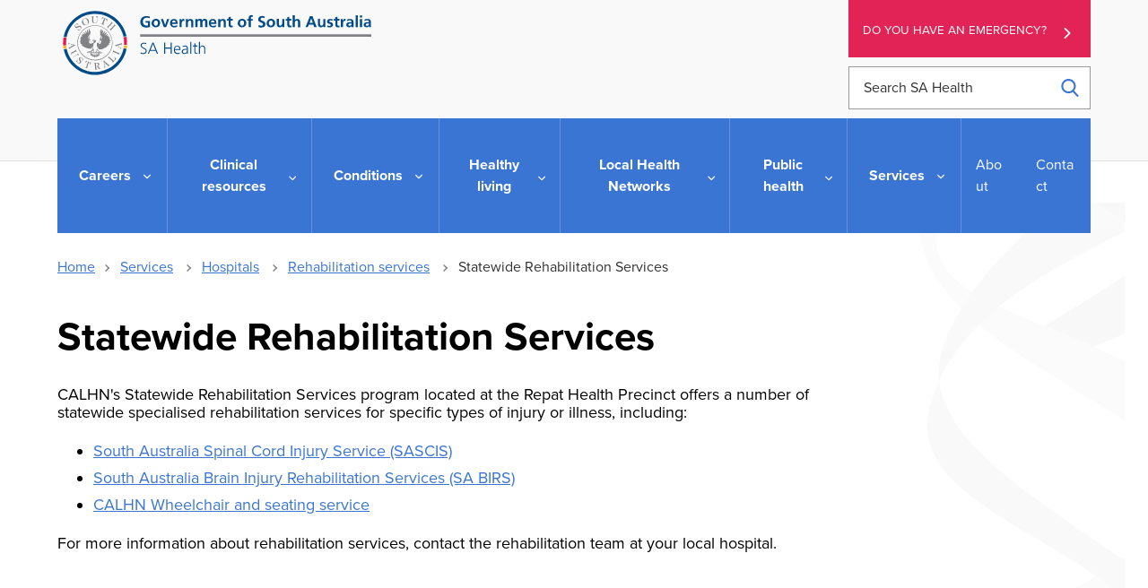

--- FILE ---
content_type: text/html; charset=UTF-8
request_url: https://www.sahealth.sa.gov.au/wps/wcm/connect/public+content/sa+health+internet/services/hospitals/rehabilitation+services/statewide+rehabilitation+services%20
body_size: 12946
content:
<!doctype html>
<html lang="en-AU">
<head>

<!--********** START 09:54:31.3-->
  <meta charset="utf-8">
  <meta http-equiv="X-UA-Compatible" content="IE=edge,chrome=1">
  <meta http-equiv="Content-Type" content="text/html; charset=utf-8">
  <meta name="viewport" content="width=device-width, initial-scale=1">
  <link rel="icon" href="/wps/wcm/connect/838040fc-3007-439d-b62e-17b3850623a6/icon.ico?MOD=AJPERES&amp;CACHEID=ROOTWORKSPACE-838040fc-3007-439d-b62e-17b3850623a6-n3hhdn."/>
  
<!-- Google Site Verification //-->
  <meta name="google-site-verification" content="dQR85-1umgou1qmn1zyPpoag_S2pB3fql9LPhIG5Wog">
  <meta name="google-site-verification" content="wNImHFNMPeftu-JES69clOyprM4K5Db-etE5xuVePzE">

<!-- Facebook Site Verification //-->
  <meta name="facebook-domain-verification" content="nqyunxl3xobdsv7z5s44nwhorv2v1i" />


<!-- SEO //-->

  <title>Statewide Rehabilitation Services | SA Health</title>

  <meta name="title" content="Statewide Rehabilitation Services">
  <meta name="description" content="A list of specialised statewide rehabilitation services offered by SA Health">
  <meta name="subject" content="Health information">

<!-- National Archives/Digital Service Standard AGLS //-->
  <link rel="schema.dcterms" href="http://purl.org/dc/terms/"/>
  <link rel="schema.AGLSTERMS" href="http://www.agls.gov.au/agls/terms/"/>
  <meta name="dcterms.title" content="Statewide Rehabilitation Services">
  <meta name="dcterms.Identifier" content="https://www.sahealth.sa.gov.au/wps/wcm/connect/Public+Content/SA+Health+Internet/Services/Hospitals/Rehabilitation+services/Statewide+rehabilitation+services/Statewide+Rehabilitation+Services?ID=9f9b8bd9-84cc-4ff1-b5a6-bed13edd965d">
  <meta name="dcterms.creator" content="scheme=AGLSTERMS.AglsAgent; corporateName=Department for Health and Wellbeing; address=11 Hindmarsh Square, Adelaide, SA, 5000; contact=+61 8  8226 6000">
  <meta name="dcterms.publisher" content="scheme=AGLSTERMS.AglsAgent; corporateName=Department for Health and Wellbeing; address=11 Hindmarsh Square, Adelaide, SA, 5000; contact=+61 8  8226 6000">
  <meta name="dcterms.description" content="A list of specialised statewide rehabilitation services offered by SA Health">
  <meta name="dcterms.rights" content="Copyright (CC) BY-NC-ND unless marked otherwise">
  <meta name="dcterms.rightsHolder" content="Government of South Australia">
  <meta name="dcterms.created" content="2017-12-21">
  <meta name="dcterms.modified" content="2024-03-05">
  <meta name="dcterms.subject" content="Health information">
  <meta name="dcterms.language" content="dcterms.RFC4646; en-AU">
  <meta name="dcterms.type" content="Text">
  <meta name="dcterms.accessRights" content="Public">
  <meta name="AGLSTERMS.jurisdiction" content="South Australia">
  <meta name="AGLSTERMS.aggregationLevel" content="Collection">
  <meta name="AGLSTERMS.category" content="Document">
  <meta name="AGLSTERMS.documentType" content="Text">
  <meta name="AGLSTERMS.function" content="COMMUNICATIONS">

<!-- DEPARTMENTAL //-->
  <meta name="Categories" content="Outpatient Services,Commission on Excellence and Innovation in Health (CEIH) internet,Health Services A-Z">
  <meta name="HEALTH.BusClass" content="Governance,Communications">
  <meta name="DC.Keywords" content="rehabilitation services, rehab services, rehab, rehabilitation, statewide rehabilitation services, statewide rehab services, spinal cord injury, spinal injury, spinal cord rehabilitation, brain injury rehabilitation, brain injury, ">
  <meta name="Publish date" content="2017-12-21">
  <meta name="Gen1 date" content="2099-12-31">
  <meta name="Gen2 date" content="">
  <meta name="Exp date" content="2099-12-31">
  <meta name="Mod date" content="2024-03-05">
  <meta name="Workflow" content="CALHN - Published to Internet">

<!-- Google Schema.org Data  //-->
  <meta itemprop="name" content="Statewide Rehabilitation Services | SA Health">
  <meta itemprop="description" content="A list of specialised statewide rehabilitation services offered by SA Health">
  <meta itemprop="image" content="/wps/wcm/connect/65555362-3c53-4775-b31e-3b3330b0300b/SAHlogo-horiz-fullcolour.svg?MOD=AJPERES&amp;CACHEID=ROOTWORKSPACE-65555362-3c53-4775-b31e-3b3330b0300b-m-MEqxu">

<!-- Open Graph / Facebook //-->
  <meta property="og:type" content="website">
  <meta property="og:url" content="https://www.sahealth.sa.gov.au/wps/wcm/connect/Public+Content/SA+Health+Internet/Services/Hospitals/Rehabilitation+services/Statewide+rehabilitation+services/Statewide+Rehabilitation+Services">
  <meta property="og:title" content="Statewide Rehabilitation Services | SA Health">
  <meta property="og:description" content="A list of specialised statewide rehabilitation services offered by SA Health">
  <meta property="og:image" content="/wps/wcm/connect/65555362-3c53-4775-b31e-3b3330b0300b/SAHlogo-horiz-fullcolour.svg?MOD=AJPERES&amp;CACHEID=ROOTWORKSPACE-65555362-3c53-4775-b31e-3b3330b0300b-m-MEqxu">

<!-- Twitter Card Data //-->
  <meta property="twitter:card" content="/wps/wcm/connect/65555362-3c53-4775-b31e-3b3330b0300b/SAHlogo-horiz-fullcolour.svg?MOD=AJPERES&amp;CACHEID=ROOTWORKSPACE-65555362-3c53-4775-b31e-3b3330b0300b-m-MEqxu">
  <meta property="twitter:url" content="https://www.sahealth.sa.gov.au/wps/wcm/connect/Public+Content/SA+Health+Internet/Services/Hospitals/Rehabilitation+services/Statewide+rehabilitation+services/Statewide+Rehabilitation+Services">
  <meta property="twitter:title" content="Statewide Rehabilitation Services | SA Health">
  <meta property="twitter:description" content="A list of specialised statewide rehabilitation services offered by SA Health">
  <meta property="twitter:image" content="/wps/wcm/connect/65555362-3c53-4775-b31e-3b3330b0300b/SAHlogo-horiz-fullcolour.svg?MOD=AJPERES&amp;CACHEID=ROOTWORKSPACE-65555362-3c53-4775-b31e-3b3330b0300b-m-MEqxu">


<!-- Canonical Metatag //-->
  <link rel="canonical" href="https://www.sahealth.sa.gov.au/wps/wcm/connect/public+content/sa+health+internet/services/hospitals/rehabilitation+services/statewide+rehabilitation+services/statewide+rehabilitation+services"/>
<link rel="preload" type="text/css" href="https://code.jquery.com/ui/1.13.1/themes/base/jquery-ui.css" as="style" onload="this.onload=null;this.rel='stylesheet'">
  
<link rel="stylesheet" title="" href="/wps/wcm/connect/0c7a5e13-7716-4754-a2ca-e6167d0b58c3/global-2.6.css?MOD=AJPERES&amp;CACHEID=ROOTWORKSPACE-0c7a5e13-7716-4754-a2ca-e6167d0b58c3-pGkfzKk" type="text/css" />

<!--********** SSIS 09:54:31.4-->


  





  
  






  


  











  
    
  
  
    
  
  
    
  
  
    
  
  
    
  
  
  
  
  
  
    
    
  
  
  
  
    
  
  
    
  
  
    
    
  
  
  
  
  
  
  
    
  
  
    
  
  
    
  






  


  











  
  
  
  
  
  
  
  
  
  
  
  
  
    
  
  
    
  
  
  
  
  
  
  
    
  
  
  

















  
  
  
  
  
  
  
  
  
  
  
  
  
    
  
  
    
  
  
  
  
  
  
  
    
  
  
  

















  
  
  
  
  
  
  
  
  
  
  
  
  
  
    
  
  
  
  
  
  
  
  
  

















  
  
  
  
  
  
  
  
  
  
  
  
  
  
    
  
  
  
  
  
  
  
  
  
  
  
  

  
  
  
  
  
  
  
  
  
  
  
<!--********** SSIE 09:54:31.8-->
<!-- Theme CSS -  -->
  <link rel="stylesheet" title="" href="/wps/wcm/connect/4c3b9f01-1170-46df-ad38-7d828bc75fa5/app-styles-2.5.css?MOD=AJPERES&amp;CACHEID=ROOTWORKSPACE-4c3b9f01-1170-46df-ad38-7d828bc75fa5-pKQqsQ1" type="text/css" />



  <link href="/wps/wcm/connect/Public+Content/SA+Health+Internet?subtype=css&source=library&srv=cmpnt&cmpntid=10ab1874-e7d3-476a-affa-4aafc18901ca&version=20260118" type="text/css" rel="stylesheet">
  
<script type="text/javascript" src="/wps/wcm/connect/47a01407-58de-409c-8c43-cf3df61d2aee/ie11-1.7.js?MOD=AJPERES&amp;CACHEID=ROOTWORKSPACE-47a01407-58de-409c-8c43-cf3df61d2aee-n83aV43" defer></script>
<script type="text/javascript" src="https://cdn.jsdelivr.net/npm/jquery/dist/jquery.min.js"></script>
<script src="https://code.jquery.com/ui/1.13.1/jquery-ui.min.js" integrity="sha256-eTyxS0rkjpLEo16uXTS0uVCS4815lc40K2iVpWDvdSY=" crossorigin="anonymous"></script>

<!-- Search -->


<script>
var requestQueryParam = "q";

var searchAjaxURLPrefix = "";
var searchAjaxURL = "/wps/contenthandler/!ut/p/searchfeed/search";

//  Scope url needs the "/!ut/p" like: /wps/contenthandler/!ut/p/searchfeed/scopes
var searchAjaxScopeURL = "/wps/contenthandler/!ut/p/searchfeed/scopes";

//var searchScopeName = "SAH_Content";
var searchScopeName = "Internet Content";
var portalSuffix="";



//Omitting AT - File Resource because don't want dupes with the parent content and the file that it points to.
var queryPostfix = ' -authoringtemplate:"AT - File Resource"';



var highlightQueryPostfix = queryPostfix + ' sah_categoryuuid:"72a560cf-f4b2-4a0e-9fd0-78a22306c1d1"';//search highlight on 'a' server.
var SLP_QueryPostfix = '';//If path and/or category request parameters are on the request, then these are added to the query.
var sortDateField = "update_date";
var sortTitleField = "sah_file_title";


var facetNamesMapping= {


        "text_html"  : {
                "displayValue" : "html"
        },
        "application_pdf"  : {
                "displayValue" : "pdf"
        },
        "application_rtf"  : {
                "displayValue" : "rtf"
        },
        "application_msword"  : {
                "displayValue" : "doc"
        },
        "application_vnd.ms-powerpoint"  : {
                "displayValue" : "ppt"
        },
        "application_vnd.openxmlformats-officedocument.wordprocessingml.document"  : {
                "displayValue" : "doc"
        },
        "application_vnd.openxmlformats-officedocument.presentationml.presentation"  : {
                "displayValue" : "ppt"
        },
        "application_vnd.ms-excel"  : {
                "displayValue" : "xls"
        },
        "application_zip"  : {
                "displayValue" : "zip"
        },
        "audio_mpeg"  : {
                "displayValue" : "mp3"
        },
        "image_jpeg"  : {
                "displayValue" : "jpeg"
        },
        "image_png"  : {
                "displayValue" : "png"
        },
        "application_xml"  : {
                "displayValue" : "xml"
        },
        "application_octet-stream"  : {
                "displayValue" : "wmv"
        },
        "application_swf"  : {
                "displayValue" : "swf"
        },
        "application_vnd.ms-word.template.macroEnabled.12"  : {
                "displayValue" : "dotm"
        },
        "/Public Content/SA Health Internet/Conditions/Infectious diseases/COVID-19"  : {
                "displayValue" : "Site Area: COVID-19"
        },
        "/Public Content/A - Z Health Topics/Condition Types/Coronavirus Disease"  : {
                "displayValue" : "Conditions: Coronavirus Disease (COVID-19)"
        },
        "application_vnd.openxmlformats-officedocument.wordprocessingml.template"  : {
                "displayValue" : "dotx"
        }




};
  
</script>

<!-- CSS JS move to Theme Footer -->

<!-- Google Tag Manager --> 
<script>(function(w,d,s,l,i){w[l]=w[l]||[];w[l].push({'gtm.start': 
new Date().getTime(),event:'gtm.js'});var f=d.getElementsByTagName(s)[0], 
 j=d.createElement(s),dl=l!='dataLayer'?'&l='+l:'';j.async=true;j.src= 
 'https://www.googletagmanager.com/gtm.js?id='+i+dl;f.parentNode.insertBefore(j,f); 
 })(window,document,'script','dataLayer','GTM-TLP9HJ5');</script> 
<!-- End Google Tag Manager --> 




<!-- Meta Pixel Code -->
<script>
!function(f,b,e,v,n,t,s)
{if(f.fbq)return;n=f.fbq=function(){n.callMethod?
n.callMethod.apply(n,arguments):n.queue.push(arguments)};
if(!f._fbq)f._fbq=n;n.push=n;n.loaded=!0;n.version='2.0';
n.queue=[];t=b.createElement(e);t.async=!0;
t.src=v;s=b.getElementsByTagName(e)[0];
s.parentNode.insertBefore(t,s)}(window, document,'script',
'https://connect.facebook.net/en_US/fbevents.js');
fbq('init', '337835471562164');
fbq('track', 'PageView');
</script>
<noscript><img height="1" width="1" style="display:none"
src="https://www.facebook.com/tr?id=337835471562164&ev=PageView&noscript=1"
/></noscript>
<!-- End Meta Pixel Code -->

<!-- Custom Head Content Start -->



<!-- Custom Head Content END -->

</head>
<body class="sub-page " id="health-services">

<!-- Google Tag Manager (noscript) -->  
 <noscript><iframe src="https://www.googletagmanager.com/ns.html?id=GTM-TLP9HJ5" 
 height="0" width="0" style="display:none;visibility:hidden"></iframe></noscript> 
 <!-- End Google Tag Manager (noscript) -->
<!--********** Head END 09:54:31.8-->
  <div class="wrapper">
    <div class="content">


  <!-- Standard Header -->
  <!-- _Global > HTML - Primary Header -->
<section class="print-header" id="print-header">
  <img src="/wps/wcm/connect/65555362-3c53-4775-b31e-3b3330b0300b/SAHlogo-horiz-fullcolour.svg?MOD=AJPERES&amp;CACHEID=ROOTWORKSPACE-65555362-3c53-4775-b31e-3b3330b0300b-m-MEqxu">
</section>

<section class="callouts-container">
  




  <div class="accessibility-container" data-visible="xs-md">
    
<!-- _Global > HTML - ReciteMe Banner -->
<div class="accessibility-section hidden">
  <div class="reciteme"><button class="button-reciteme" role="button" tabindex="7">Accessibility</button></div>
  <div class="lang">
    <button class="lang-btn button-reciteme" role="button" aria-label="Languages" data-type="dropdown" tabindex="6">Language</button>
  </div>
  <div class="language-options">
    <ul class="list-unstyled">
      <li class='myEle lang' data-recite-skip="true" data-lang='ar'>Arabic - عربي</li>
      <li class='myEle lang' data-recite-skip="true" data-lang='zh-TW'>Chinese (traditional) - 中國傳統</li>
      <li class='myEle lang' data-recite-skip="true" data-lang='zh-CN'>Chinese (simplified) - 中国简化</li>
      <li class='myEle lang' data-recite-skip="true" data-lang='en'>English</li>
      <li class='myEle lang' data-recite-skip="true" data-lang='km'>Khmer - ភាសាខ្មែរ </li>
      <li class='myEle lang' data-recite-skip="true" data-lang='ne'>Nepali - नेपाली</li>
      <li class='myEle lang' data-recite-skip="true" data-lang='ps'>Pashto - پښتو</li>
      <li class='myEle lang' data-recite-skip="true" data-lang='fa'>Persian - فارسى</li>
      <li class='myEle lang' data-recite-skip="true" data-lang='es'>Spanish - español</li>
      <li class='myEle lang' data-recite-skip="true" data-lang='sw'>Swahili - Kiswahili</li>
      <li class='myEle lang' data-recite-skip="true" data-lang='vi'>Vietnamese - tiếng việt</li>
      <li class='myEle more'>More Languages</li>
    </ul>
  </div>
</div>

  </div>
  <div class="emergency-button">
    <a class="au-cta-link" href="/wps/wcm/connect/public+content/sa+health+internet/services/ambulance+and+emergency+services/ambulance+and+emergency+services">
      Do you have an emergency?
    </a>
  </div>
</section>


  <div class="sub-page-backdrop"></div>


<header class="au-grid au-header" role="banner">
  <div id="skipnav">
    <p class="skipnav"><a href="#maincontent" tabindex="1">Skip to Content (Press Enter)</a></p>
  </div>
  <!-- primary header -->
  <div class="container">
    <div class="row">
      <div class="col-lg-9 col-md-8">
        <a class="au-header__brand" href="/wps/wcm/connect/public+content/sa+health+internet" tabindex="2">
          <img class="au-header__brand-image home-logo" alt="Home - SA Health - Government of South Australia - Logo" src="/wps/wcm/connect/65555362-3c53-4775-b31e-3b3330b0300b/SAHlogo-horiz-fullcolour.svg?MOD=AJPERES&amp;CACHEID=ROOTWORKSPACE-65555362-3c53-4775-b31e-3b3330b0300b-m-MEqxu">
          <img class="au-header__brand-image mobile-header-logo" alt="Home - SA Health - Government of South Australia - Logo" src="/wps/wcm/connect/7bc00447-8357-4f29-8e8f-621826c44cdc/sa-health-logo-white.svg?MOD=AJPERES&amp;CACHEID=ROOTWORKSPACE-7bc00447-8357-4f29-8e8f-621826c44cdc-m-MEYb3">
          <!--  -->
          
        </a>
      </div>
      <div class="col-lg-3 col-md-4">
        <div class="emergency-button">
          <a class="au-cta-link" href="/wps/wcm/connect/public+content/sa+health+internet/services/ambulance+and+emergency+services/ambulance+and+emergency+services" tabindex="3">Do you have an emergency?</a>
        </div>
        <form role="search" id="search-box" aria-label="site wide" class="au-search header-search" action="/wps/wcm/connect/Public+Content/SA+Health+Internet/search">
          <label for="header-search" class="au-search__label">Search SA Health</label>
          <input type="search" placeholder="Search SA Health" id="header-search" name="q" class="au-text-input ui-autocomplete-input" tabindex="4"/>
          <div class="au-search__btn">
            <button class="au-btn" type="submit" tabindex="5"><span class="au-search__submit-btn-text">Search</span></button>
          </div>
        </form>
      </div>
    </div>

    <div class="row accessibility-buttons"  data-visible="md-xl">
      <div class="col-lg-3 col-md-4 col-lg-offset-6 col-md-offset-4">
        
<!-- _Global > HTML - ReciteMe Banner -->
<div class="accessibility-section hidden">
  <div class="reciteme"><button class="button-reciteme" role="button" tabindex="7">Accessibility</button></div>
  <div class="lang">
    <button class="lang-btn button-reciteme" role="button" aria-label="Languages" data-type="dropdown" tabindex="6">Language</button>
  </div>
  <div class="language-options">
    <ul class="list-unstyled">
      <li class='myEle lang' data-recite-skip="true" data-lang='ar'>Arabic - عربي</li>
      <li class='myEle lang' data-recite-skip="true" data-lang='zh-TW'>Chinese (traditional) - 中國傳統</li>
      <li class='myEle lang' data-recite-skip="true" data-lang='zh-CN'>Chinese (simplified) - 中国简化</li>
      <li class='myEle lang' data-recite-skip="true" data-lang='en'>English</li>
      <li class='myEle lang' data-recite-skip="true" data-lang='km'>Khmer - ភាសាខ្មែរ </li>
      <li class='myEle lang' data-recite-skip="true" data-lang='ne'>Nepali - नेपाली</li>
      <li class='myEle lang' data-recite-skip="true" data-lang='ps'>Pashto - پښتو</li>
      <li class='myEle lang' data-recite-skip="true" data-lang='fa'>Persian - فارسى</li>
      <li class='myEle lang' data-recite-skip="true" data-lang='es'>Spanish - español</li>
      <li class='myEle lang' data-recite-skip="true" data-lang='sw'>Swahili - Kiswahili</li>
      <li class='myEle lang' data-recite-skip="true" data-lang='vi'>Vietnamese - tiếng việt</li>
      <li class='myEle more'>More Languages</li>
    </ul>
  </div>
</div>

      </div>
    </div>

    <span tabindex="0" onfocus="document.getElementById('endSentinel').focus();"></span>
    <span tabindex="-1" id="startSentinel" style="opacity:0;"></span>
    <div class="header-actions">
      <button aria-expanded="false" tabindex="0" class="menu-container">
        <div class="bar1"></div>
        <div class="bar2"></div>
        <div class="bar3"></div>
        <span>Menu</span>
      </button>
      <button class="au-button search-button"><span class="sr-only">Search</span></button>
    </div>
  
    <!-- primary navigation -->
    <span tabindex='0' class='sr-only'>
For the menu below, use line-by-line navigation to access expanded sub-menus. The Tab key navigates through main menu items only.</span>
<h2 id="main-menu" class="sr-only">Main Navigation</h2>
<nav class="au-main-nav">
  <div class="row">
    <div class="col-md-12">
      <div id="main-nav-default" class="au-main-nav__content">
        <div class="au-main-nav__menu">
          <div class="au-main-nav__menu-inner">
            <div class="au-main-nav__focus-trap-top"></div>


              <ul class="au-link-list primary" id="main-nav">
  <li class="main-nav-parent home-link">
    <a class="main-nav-link" href="/wps/wcm/connect/Public+Content/SA+Health+Internet">Home</a>
  </li>



<li class="main-nav-parent">
  <a class="main-nav-link" href="/wps/wcm/connect/Public+Content/SA+Health+Internet/Careers/">
    Careers
  </a>
  <button aria-expanded="false" class="au-btn">
    Careers
  </button>
  <div class="mega-menu au-grid">
    <div class="container">
      <div class="row" id='bab487004fc5ff3a9a41bfd80cd13a53'><script>
        $(function() {
          $.get( '/wps/wcm/connect/Public+Content/SA+Health+Internet/Careers/?source=library&srv=cmpnt&cmpntid=20874990-fbbc-4cc8-92c7-204662b1ec30'+'&WCM_Page.ResetAll=TRUE&CACHE=NONE&CONTENTCACHE=NONE&CONNECTORCACHE=NONE', function( data ) {
            $('#bab487004fc5ff3a9a41bfd80cd13a53').html( data );
          });
        });
      </script></div>
    </div>
  </div>
</li>


<li class="main-nav-parent">
  <a class="main-nav-link" href="/wps/wcm/connect/Public+Content/SA+Health+Internet/Clinical+Resources/">
    Clinical resources
  </a>
  <button aria-expanded="false" class="au-btn">
    Clinical resources
  </button>
  <div class="mega-menu au-grid">
    <div class="container">
      <div class="row" id='b40d0a804c00d725b39bb724e25e2a08'><script>
        $(function() {
          $.get( '/wps/wcm/connect/Public+Content/SA+Health+Internet/Clinical+Resources/?source=library&srv=cmpnt&cmpntid=20874990-fbbc-4cc8-92c7-204662b1ec30'+'&WCM_Page.ResetAll=TRUE&CACHE=NONE&CONTENTCACHE=NONE&CONNECTORCACHE=NONE', function( data ) {
            $('#b40d0a804c00d725b39bb724e25e2a08').html( data );
          });
        });
      </script></div>
    </div>
  </div>
</li>


<li class="main-nav-parent">
  <a class="main-nav-link" href="/wps/wcm/connect/Public+Content/SA+Health+Internet/Conditions/">
    Conditions
  </a>
  <button aria-expanded="false" class="au-btn">
    Conditions
  </button>
  <div class="mega-menu au-grid">
    <div class="container">
      <div class="row" id='94b92c004bf1bb868c95bc24e25e2a08'><script>
        $(function() {
          $.get( '/wps/wcm/connect/Public+Content/SA+Health+Internet/Conditions/?source=library&srv=cmpnt&cmpntid=20874990-fbbc-4cc8-92c7-204662b1ec30'+'&WCM_Page.ResetAll=TRUE&CACHE=NONE&CONTENTCACHE=NONE&CONNECTORCACHE=NONE', function( data ) {
            $('#94b92c004bf1bb868c95bc24e25e2a08').html( data );
          });
        });
      </script></div>
    </div>
  </div>
</li>


<li class="main-nav-parent">
  <a class="main-nav-link" href="/wps/wcm/connect/Public+Content/SA+Health+Internet/Healthy+Living/">
    Healthy living
  </a>
  <button aria-expanded="false" class="au-btn">
    Healthy living
  </button>
  <div class="mega-menu au-grid">
    <div class="container">
      <div class="row" id='0a831200473b1a0eadb2ff2e504170d4'><script>
        $(function() {
          $.get( '/wps/wcm/connect/Public+Content/SA+Health+Internet/Healthy+Living/?source=library&srv=cmpnt&cmpntid=20874990-fbbc-4cc8-92c7-204662b1ec30'+'&WCM_Page.ResetAll=TRUE&CACHE=NONE&CONTENTCACHE=NONE&CONNECTORCACHE=NONE', function( data ) {
            $('#0a831200473b1a0eadb2ff2e504170d4').html( data );
          });
        });
      </script></div>
    </div>
  </div>
</li>


<li class="main-nav-parent">
  <a class="main-nav-link" href="/wps/wcm/connect/Public+Content/SA+Health+Internet/local+health+networks/">
    Local Health Networks
  </a>
  <button aria-expanded="false" class="au-btn">
    Local Health Networks
  </button>
  <div class="mega-menu au-grid">
    <div class="container">
      <div class="row" id='70029ce5-49ad-4e48-a84a-fccde80e6c03'><script>
        $(function() {
          $.get( '/wps/wcm/connect/Public+Content/SA+Health+Internet/local+health+networks/?source=library&srv=cmpnt&cmpntid=20874990-fbbc-4cc8-92c7-204662b1ec30'+'&WCM_Page.ResetAll=TRUE&CACHE=NONE&CONTENTCACHE=NONE&CONNECTORCACHE=NONE', function( data ) {
            $('#70029ce5-49ad-4e48-a84a-fccde80e6c03').html( data );
          });
        });
      </script></div>
    </div>
  </div>
</li>


<li class="main-nav-parent">
  <a class="main-nav-link" href="/wps/wcm/connect/Public+Content/SA+Health+Internet/Public+health/">
    Public health
  </a>
  <button aria-expanded="false" class="au-btn">
    Public health
  </button>
  <div class="mega-menu au-grid">
    <div class="container">
      <div class="row" id='c469aa004bf49686957ab524e25e2a08'><script>
        $(function() {
          $.get( '/wps/wcm/connect/Public+Content/SA+Health+Internet/Public+health/?source=library&srv=cmpnt&cmpntid=20874990-fbbc-4cc8-92c7-204662b1ec30'+'&WCM_Page.ResetAll=TRUE&CACHE=NONE&CONTENTCACHE=NONE&CONNECTORCACHE=NONE', function( data ) {
            $('#c469aa004bf49686957ab524e25e2a08').html( data );
          });
        });
      </script></div>
    </div>
  </div>
</li>


<li class="main-nav-parent">
  <a class="main-nav-link" href="/wps/wcm/connect/Public+Content/SA+Health+Internet/Services/">
    Services
  </a>
  <button aria-expanded="false" class="au-btn">
    Services
  </button>
  <div class="mega-menu au-grid">
    <div class="container">
      <div class="row" id='6d54fd004fc5fedb9a35bfd80cd13a53'><script>
        $(function() {
          $.get( '/wps/wcm/connect/Public+Content/SA+Health+Internet/Services/?source=library&srv=cmpnt&cmpntid=20874990-fbbc-4cc8-92c7-204662b1ec30'+'&WCM_Page.ResetAll=TRUE&CACHE=NONE&CONTENTCACHE=NONE&CONNECTORCACHE=NONE', function( data ) {
            $('#6d54fd004fc5fedb9a35bfd80cd13a53').html( data );
          });
        });
      </script></div>
    </div>
  </div>
</li>






</ul>
              <ul class="au-link-list secondary">
  <li>
    <a href="/wps/wcm/connect/Public+Content/SA+Health+Internet/About+us/">About</a>
  </li>

  <li>
    <a href="/wps/wcm/connect/Public+Content/SA+Health+Internet/Contact+us/">Contact</a>
  </li>
</ul>
            <div class="au-main-nav__focus-trap-bottom"></div>
          </div>
        </div>
        <div class="mobile-menu-contact">
          <p>Need to talk to somebody?</p>
          <p>
            For assistance in a mental health emergency, contact the mental health triage service - telephone:
          </p>
          <p class="mobile-menu--phone">
            <a href="tel:131465">
              <svg aria-label="phone" version="1.1" xmlns="http://www.w3.org/2000/svg" xmlns:xlink="http://www.w3.org/1999/xlink" x="0px" y="0px" viewBox="0 0 384 384" style="enable-background:new 0 0 384 384;" xml:space="preserve"><g><g><path d="M353.188,252.052c-23.51,0-46.594-3.677-68.469-10.906c-10.719-3.656-23.896-0.302-30.438,6.417l-43.177,32.594 c-50.073-26.729-80.917-57.563-107.281-107.26l31.635-42.052c8.219-8.208,11.167-20.198,7.635-31.448 c-7.26-21.99-10.948-45.063-10.948-68.583C132.146,13.823,118.323,0,101.333,0H30.813C13.823,0,0,13.823,0,30.813 C0,225.563,158.438,384,353.188,384c16.99,0,30.813-13.823,30.813-30.813v-70.323C384,265.875,370.177,252.052,353.188,252.052z"></path></g></g></svg> 13 14 65
            </a>
          </p>
          <p>Available 24 hours, seven days a week.</p>
        </div>
        <div class="au-main-nav__overlay" aria-controls="main-nav-default" onClick="return AU.mainNav.Toggle( this )">
        </div>
      </div>
    </div>
  </div>
</nav>
  </div>
  <span tabindex="-1" id="endSentinel" style="opacity:0;"></span>
  <span tabindex="0" onfocus="document.getElementById('startSentinel').focus();"></span>
</header>
<div class="menu-overlay"></div>
  
  

    <section class="au-grid breadcrumbs">
  <div class="container">
    <div class="row">
      <div class="col-md-12">
        <nav class="au-breadcrumbs" aria-label="breadcrumb">
          <ul class="au-link-list au-link-list--inline">
            <li><a href='/wps/wcm/connect/Public+Content/SA+Health+Internet'>Home</a></li>
  <li>
    <a href="/wps/wcm/connect/Public+Content/SA+Health+Internet/Services/">Services</a>
  </li>

  <li>
    <a href="/wps/wcm/connect/Public+Content/SA+Health+Internet/Services/Hospitals/">Hospitals</a>
  </li>

  <li>
    <a href="/wps/wcm/connect/Public+Content/SA+Health+Internet/Services/Hospitals/Rehabilitation+services/">Rehabilitation services</a>
  </li>
            <li>
              Statewide Rehabilitation Services
            </li>
          </ul>
  

<a href="/wps/wcm/connect/Public+Content/SA+Health+Internet/Services/Hospitals/Rehabilitation+services" aria-label="Go back to Rehabilitation Services" class="back-to-page-button left-chevron">Back to Rehabilitation Services</a>



        </nav>
      </div>
    </div>
  </div>
</section>

    <div class="skiptarget"><a id="maincontent">-</a></div>
    <div id="watermark"></div>
  

<!-- Authoring tool -->

<!-- End Theme Header -->
<!--********** NAV END 09:54:31.9-->

<!-- Page body -->
<section class="au-grid content-grid mixed-content reverse">
  <div class="au-grid form-overlay">
    <div class="container">
      <div class="overlay-inner">
        <iframe title="" tabindex="0" src=""></iframe>
        <button tabindex="0" class="close-overlay">
          <svg version="1.1" xmlns="http://www.w3.org/2000/svg" xmlns:xlink="http://www.w3.org/1999/xlink" x="0px" y="0px" viewBox="0 0 47.971 47.971" style="enable-background:new 0 0 47.971 47.971;" xml:space="preserve"><title>Close overlay</title><desc>Button to close overlay</desc><g><path d="M28.228,23.986L47.092,5.122c1.172-1.171,1.172-3.071,0-4.242c-1.172-1.172-3.07-1.172-4.242,0L23.986,19.744L5.121,0.88 c-1.172-1.172-3.07-1.172-4.242,0c-1.172,1.171-1.172,3.071,0,4.242l18.865,18.864L0.879,42.85c-1.172,1.171-1.172,3.071,0,4.242 C1.465,47.677,2.233,47.97,3,47.97s1.535-0.293,2.121-0.879l18.865-18.864L42.85,47.091c0.586,0.586,1.354,0.879,2.121,0.879 s1.535-0.293,2.121-0.879c1.172-1.171,1.172-3.071,0-4.242L28.228,23.986z"></path></g></svg></button>
        </button>
      </div>
    </div>
  </div>

  <div class="container">
    <div class="row mixed-content-row">
      <div class="col-md-9 column1">
        <section class="main-content" id="add-scrollSpy">       

           
            <h1 class="page-heading">Statewide Rehabilitation Services</h1>
           
          <button class="show-contents" id="show-contents">
  <svg version="1.1"  xmlns="http://www.w3.org/2000/svg" xmlns:xlink="http://www.w3.org/1999/xlink" x="0px" y="0px"
     viewBox="0 0 612 612" style="enable-background:new 0 0 612 612;" xml:space="preserve">
  <g>
    <g>
    <g>
      <path d="M577.662,0h-319.77c-4.974,0-9.743,1.975-13.259,5.491L21.08,229.046c-3.516,3.516-5.493,8.286-5.493,13.257v350.945
      c0,10.355,8.396,18.751,18.751,18.751h543.324c10.355,0,18.751-8.396,18.751-18.751V18.751C596.413,8.393,588.017,0,577.662,0z
       M239.141,64.021v159.532H79.608L239.141,64.021z M558.911,574.497H53.089V261.055h204.803c10.355,0,18.751-8.396,18.751-18.751
      V37.502h282.267V574.497L558.911,574.497z"></path>
    </g>
    </g>
  </g>
  </svg>
  <span>On this page</span>
</button>

          
          
          <h2></h2>
          
          
          
          

          

          <p>CALHN's Statewide Rehabilitation Services program located at the Repat Health Precinct offers a number of statewide specialised rehabilitation services for specific types of injury or illness, including:</p>

<ul>
  <li><a href="/wps/wcm/connect/public+content/sa+health+internet/services/hospitals/rehabilitation+services/statewide+rehabilitation+services/south+australian+spinal+cord+injury+service+sascis" >South Australia Spinal Cord Injury Service (SASCIS)</a></li>
  <li><a href="/wps/wcm/connect/public+content/sa+health+internet/services/hospitals/rehabilitation+services/statewide+rehabilitation+services/south+australia+brain+injury+rehabilitation+service+birs" >South Australia Brain Injury Rehabilitation Services (SA BIRS)</a></li>
  <li><a href="/wps/wcm/connect/public+content/sa+health+internet/services/hospitals/rehabilitation+services/statewide+rehabilitation+services/calhn+wheelchair+and+seating+service" >CALHN&nbsp;Wheelchair and seating service</a></li>
</ul>

<p>For more information about rehabilitation services, contact the rehabilitation team at your local hospital.</p>

          
            
          

          

        </section>

        
        
          
  
  
    
  
  
<!-- in this section -->
  <div id='inthissection'><script>
    $.get('/wps/wcm/connect/Public+Content/SA+Health+Internet/Services/Hospitals/Rehabilitation+services/Statewide+rehabilitation+services/Statewide+Rehabilitation+Services?source=library&srv=cmpnt&cmpntid=78ead918-2df9-42c8-bb95-bd6ac4c7f60a', function( data ) {
      $('#inthissection').replaceWith( data );
    });
  </script></div>
  

        

        <br/>
        
<section class="finder" id="related-info-finder" style="display:none">
  <div class="finder-ttile">
    <h2>Related information</h2>
    <p>You can search through to find related information.</p>
  </div>
  <div class="tabs">
    <div role="tablist" aria-label="sa health tabs" data-tab="">
      <button role="tab" aria-selected="" aria-controls="panel-1" id="tab-1" tabindex="0">Services</button>
      <button role="tab" aria-selected="" aria-controls="panel-2" id="tab-2" tabindex="-1">Documents</button>
      <button role="tab" aria-selected="" aria-controls="panel-3" id="tab-3" tabindex="-1">Links</button>
    </div>
    <div id="panel-1" role="tabpanel" tabindex="0" aria-labelledby="tab-1" hidden>
      <div class="panel-content panel-content--location-search">
        <ul class="panel-content__results-list panel-content__results-list--location" data-sort="">
          
        </ul>
      </div>
    </div>
    <div id="panel-2" role="tabpanel" tabindex="0" aria-labelledby="tab-2" hidden>
      <div class="panel-content">
        <ul class="panel-content__results-list panel-content__results-list--docs" data-sort="">
          
        </ul>
      </div>
    </div>
    <div id="panel-3" role="tabpanel" tabindex="0" aria-labelledby="tab-3" hidden>
      <div class="panel-content">
        <ul class="panel-content__results-list panel-content__results-list--docs" data-sort="">
          
        </ul>
      </div>
    </div>
  </div>
</section>


      </div>
      <div class="col-md-3 column2">
        <aside class="sidebar">
          
          <section class="on-this-page">
  <div class="contents-header">
  

<a href="/wps/wcm/connect/Public+Content/SA+Health+Internet/Services/Hospitals/Rehabilitation+services" aria-label="Go back to Rehabilitation Services" class="back-to-page-button left-chevron">Back to Rehabilitation Services</a>



    <button aria-expanded="false" tabindex="0" id="hide-contents" class="toggle-contents">
      <div class="bar1"></div>
      <div class="bar2"></div>
      <div class="bar3"></div>
      <span>Close</span>
    </button>
  </div>
  <div class="contents">
    

<div class="sidebar-siblings">
    <h3><button>On this page</button></h3>
    <span class="sr-only">The following links have visual effect only</span>
    <ul class="page-contents-list">










    </ul>
</div>
  </div>
</section>
          
          
  <div id='campaignpod'><script>
    var cat = encodeURIComponent(',/Public Content/Promotional/Campaign Pods/Campaign Pod - Site Wide,/Public Content/Promotional/Campaign Pods/Campaign Pod - Services');
    if (cat)
       $.get( '/wps/wcm/connect/Public+Content/SA+Health+Internet?source=library&srv=cmpnt&cmpntid=dd55b7e9-e210-471f-a253-ac9bfe5ec669&pod.count=&campaign.pod='+cat, function( data ) {
        $('#campaignpod').replaceWith( data );
      });
  </script></div>

        </aside>
      </div>
    </div>
    
    
  </div>
</section>


  
  
  
    
  




 <div id='campaignpanel'><script>
    var cat = encodeURIComponent(',/Public Content/Promotional/Campaign Panels/Campaign Panel - Sitewide,/Public Content/Promotional/Campaign Panels/Campaign Panel - Services');
    if (cat)
       $.get( '/wps/wcm/connect/Public+Content/SA+Health+Internet?source=library&srv=cmpnt&cmpntid=29b0ca3d-d89c-42be-a776-652e9084283e&campaign.panel='+cat, function( data ) {
        $('#campaignpanel').replaceWith( data );
      });
  </script></div>


<!-- Page feedback -->

      <footer class="au-footer au-grid au-body" role="contentinfo">
  <div class="container">
    <nav class="au-footer__navigation row" aria-label="footer">
      <div class="col-md-12">
    <ul class="au-link-list au-link-list--inline footer-nav-links">
    
        
          <li><a href="/wps/wcm/connect/public+content/sa+health+internet/about+us/about+sa+health/about+sa+health" title="About Us" >About us</a></li>
          <li><a href="/wps/wcm/connect/public+content/sa+health+internet/contact+us/contact+us" title="Contact Us" >Contact us</a></li>
          <li><a href="/wps/wcm/connect/Public+Content/SA+Health+Internet/search">Search</a></li>
          <li><a href="/wps/wcm/connect/public+content/sa+health+internet/sitemap/sitemap?id=b16b121e-3048-4b65-87f6-30c094e424bc">Sitemap</a></li>
        
      </ul>

      </div>
      <div class="col-md-5">
        <h2 class="au-display-lg section-heading">Where to go for help</h2>
        <ul class="emergency-contact-list">
          <li class="emergency-contact-list-item">
            <div class="emergency-contact-list-item--name">
              Emergencies
            </div>
            <p>
              <a href="tel:000">Dial 000</a> (for ambulance, fire or police)
            </p>
          </li>
          <li class="emergency-contact-list-item">
            <div class="emergency-contact-list-item--name">
              healthdirect
            </div>
            <p>
              <a href="tel:1800022222">Dial 1800 022 222</a>
            </p>
          </li>
          <li class="emergency-contact-list-item">
            <div class="emergency-contact-list-item--name">
              Mental Health Crisis
            </div>
            <a href="tel:131465">
                        Dial 13 14 65
                      </a>
          </li>
          <li class="emergency-contact-list-item">
            <div class="emergency-contact-list-item--name">
              Poisons Information Centre
            </div>
            <a href="tel:131126">
                        Dial 13 11 26
                      </a>
          </li>
        </ul>
      </div>
      <div class="col-md-5 col-md-offset-2">


        <h2 class="au-display-lg section-heading">About SA Health</h2>
        <p>
          SA Health: Your official portal to public health services, hospitals, health information and health careers in South Australia
              <br>
              <p>Last updated: <time>05 Mar 2024</time> </p>
        </p>
        <div class="social-links">
          <h3>Connect with us</h3>
          <ul class="au-link-list au-link-list--inline">
            <li>
              <a href="https://www.facebook.com/sahealth">
                <span class="fa-stack">
  <i class="fa fa-circle fa-stack-2x"></i>
  <i class="fab fa-facebook-f fa-stack-1x fa-inverse"></i>
</span>
              </a>
            </li>
            <li>
              <a href="https://www.instagram.com/sahealth_/">
                <span class="fa-stack">
  <i class="fa fa-circle fa-stack-2x"></i>
  <i class="fab fa-instagram fa-stack-1x fa-inverse"></i>
</span>
              </a>
            </li>
            <li>
              <a href="https://twitter.com/sahealth">
                <span class="fa-stack">
  <i class="fa fa-circle fa-stack-2x"></i>
  <i class="fab fa-x-twitter fa-stack-1x fa-inverse"></i>
</span>
              </a>
            </li>
            <li>
              <a href="https://au.linkedin.com/company/sa-health">
                <span class="fa-stack">
  <i class="fa fa-circle fa-stack-2x"></i>
  <i class="fab fa-linkedin fa-stack-1x fa-inverse"></i>
</span>
              </a>
            </li>
            <li>
              <a href="https://www.youtube.com/@SA-Health">
                <span class="fa-stack">
  <i class="fa fa-circle fa-stack-2x"></i>
  <i class="fab fa-youtube fa-stack-1x fa-inverse"></i>
</span>
              </a>
            </li>
          </ul>
        </div>
      </div>
      <a href="#maincontent">
        <button class="au-btn back-to-top-button" id="toTop">
          <svg aria-label="Back to Top" version="1.1" xmlns="http://www.w3.org/2000/svg" xmlns:xlink="http://www.w3.org/1999/xlink" x="0px" y="0px" viewBox="0 0 26.7 27" style="enable-background:new 0 0 26.7 27;" xml:space="preserve">
  <g>
    <g>
      <defs><rect id="SVGID_1_" x="-122.8" y="173.8" width="28" height="1.4"/></defs>
      <clipPath id="SVGID_2_"><use xlink:href="#SVGID_1_"  style="overflow:visible;"/></clipPath>
      <g class="st2">
        <defs><rect id="SVGID_3_" x="-655.6" y="-1440" width="1920" height="3263"/></defs>
        <clipPath id="SVGID_4_"><use xlink:href="#SVGID_3_"  style="overflow:visible;"/></clipPath>
      </g>
    </g>
    <g>
      <path class="st1" d="M7.6,10.9c-0.2,0.2-0.2,0.6,0,0.9c0.2,0.2,0.6,0.2,0.8,0l4.3-4.3v14.3c0,0.3,0.3,0.6,0.6,0.6 c0.3,0,0.6-0.3,0.6-0.6V7.4l4.3,4.3c0.2,0.2,0.6,0.2,0.9,0c0.2-0.2,0.2-0.6,0-0.9l-5.4-5.4c-0.2-0.2-0.6-0.2-0.8,0L7.6,10.9z"></path>
      <g>
        <path class="st1" d="M13.4,26.5c-7.2,0-13-5.9-13-13.1c0-7.2,5.9-13.1,13-13.1c7.2,0,13.1,5.9,13.1,13.1 C26.5,20.6,20.6,26.5,13.4,26.5z M13.4,1.4c-6.6,0-12,5.4-12,12.1c0,6.6,5.4,12.1,12,12.1S25.5,20,25.5,13.4 C25.5,6.8,20,1.4,13.4,1.4z"></path>
      </g>
    </g>
  </g>
</svg>Top
        </button>
      </a>
    </nav>
    <div class="row">
      <div class="col-sm-12">
        <div class="au-footer__end">
            
            
            <div class="acknowledgement-of-country-wrapper" style="background-image: url('/wps/wcm/connect/0e3b3581-64a8-4bab-8f57-bae731ee21ed/23075%2Bah-homepage-acknowledgement-1026x4683.jpg?MOD=AJPERES&amp;CACHEID=ROOTWORKSPACE-0e3b3581-64a8-4bab-8f57-bae731ee21ed-pBbyHF8')">
              <h3> Acknowledgement of Country</h3>
              <p>
                We acknowledge and respect Aboriginal peoples as the state&#39;s first peoples and nations, and recognise Aboriginal peoples as Traditional Owners and occupants of land and waters in South Australia.
              </p>
            </div>
            
            <div class="row">
            <div class="col-md-8">
              <ul class="au-link-list au-link-list--inline footer-end-link-list">
                <li class="footer-end-link-list--item"><a href="/wps/wcm/connect/public+content/sa+health+internet/about+us/website+information/copyright">&copy; 2026 SA Health (CC) BY-NC-ND</a></li> <span>/</span>
                <li class="footer-end-link-list--item"><a href="/wps/wcm/connect/public+content/sa+health+internet/about+us/website+information/privacy" >Privacy</a></li>  <span>/</span>
                <li class="footer-end-link-list--item"><a href="/wps/wcm/connect/public+content/sa+health+internet/about+us/website+information/disclaimer">Terms of use</a></li>  <span>/</span>
                <li class="footer-end-link-list--item">ABN 97 643 356 590</li>
              </ul>
            </div>

            <div class="col-md-4">
              <div class="logo-container">
                <a href="https://www.sa.gov.au/">
                            <img src="/wps/wcm/connect/eea65686-c683-480a-9ee2-75bd11d5aa4e/sa.gov.au.svg?MOD=AJPERES&amp;CACHEID=ROOTWORKSPACE-eea65686-c683-480a-9ee2-75bd11d5aa4e-m-MEC7G" class="au-responsive-media-img" alt="SA.GOV.AU">
                          </a>
                <a href="https://www.sa.gov.au/">
                            <img src="/wps/wcm/connect/a02a152d-ad0b-4001-aa45-f6f171a055b2/govesalogo.svg?MOD=AJPERES&amp;CACHEID=ROOTWORKSPACE-a02a152d-ad0b-4001-aa45-f6f171a055b2-m-MEHAj" class="au-responsive-media-img" alt="Government of South Australia - logo">
                          </a>
              </div>
            </div>
          </div>
        </div>
      </div>
    </div>
  </div>
</footer>
<section class="print-footer" id="print-footer">
  <p class="creative-commons">
    &copy; 2026 SA Health. ABN 97 643 356 590.
  </p>
  <p class="disclaimer">
    <ol>
  <li>Use of the information and data contained within this site or these pages is at your sole risk.&nbsp;</li>
  <li>If you rely on the information on this site you are responsible for ensuring by independent verification its accuracy, currency or completeness.</li>
  <li>This site includes links to other websites operated by community, business and government.</li>
  <li>These linked websites will have their own terms and conditions of use and you should familiarise yourself with these.&nbsp;</li>
  <li>All linked websites are linked 'as is' and the Government of South Australia:&nbsp;
    <ul>
      <li>does not sponsor, endorse or necessarily approve of any material on websites linked from or to this Site;</li>
      <li>does not make any warranties or representations regarding the quality, accuracy, merchantability or fitness for purpose of any material on websites linked from or to this Site;</li>
      <li>does not make any warranties or representations that material on other websites to which this site is linked does not infringe the intellectual property rights of any person anywhere in the world; and</li>
      <li>does not authorise the infringement of any intellectual property rights contained in material in other websites by linking this site to those other websites.</li>
    </ul>
  </li>
  <li>If you use automatic language translation services in connection with this site you do so at your own risk.&nbsp;</li>
  <li>The information and data on this site is subject to change without notice. The Government of South Australia may revise this disclaimer at any time by updating this posting.</li>
  <li>The Government of South Australia, its agents, instrumentalities, officers and employees:&nbsp;
    <ul>
      <li>make no representations, express or implied, as to the accuracy of the information and data contained on this site</li>
      <li>make no representations, express or implied, as to the accuracy or usefulness of any translation of the information on this site or any linked website into another language</li>
      <li>make no representations as to the availability of the site and the availability of websites linked from or to the site</li>
      <li>accept no liability however arising for any loss resulting from the use of the site and any information and data or reliance placed on it (including translated information and data)&nbsp;</li>
      <li>make no representations, either expressed or implied, as to the suitability of the said information and data for any particular purpose</li>
      <li>accepts no liability for any interference with or damage to a user's computer, software or data occurring in connection with or relating to this Site or its use or any website linked to this site</li>
      <li>do not represent or warrant that applications or payments initiated through this site will in fact be received or made to the intended recipient. Users are advised to confirm the application or payment by other means.</li>
    </ul>
  </li>
</ol>
    
  </p>
  <div class="disclaimer-links">
    <p>Privacy http://www.sahealth.sa.gov.au/wps/wcm/connect/public+content/sa+health+internet/about+us/website+information/privacy</p>
    <p>Copyright http://www.sahealth.sa.gov.au/wps/wcm/connect/public+content/sa+health+internet/about+us/website+information/copyright</p>
    <p>Disclaimer http://www.sahealth.sa.gov.au/wps/wcm/connect/public+content/sa+health+internet/about+us/website+information/disclaimer</p>
    <p>Last updated: <time>05 Mar 2024</time> </p>
  </div>
</section>
    </div>
  </div>

<!-- Owl Carousel Stylesheets -->
<link rel="preload" href="https://cdnjs.cloudflare.com/ajax/libs/OwlCarousel2/2.3.4/assets/owl.carousel.min.css" integrity="sha512-tS3S5qG0BlhnQROyJXvNjeEM4UpMXHrQfTGmbQ1gKmelCxlSEBUaxhRBj/EFTzpbP4RVSrpEikbmdJobCvhE3g==" crossorigin="anonymous" referrerpolicy="no-referrer" as="style" fetchpriority="low" onload="this.onload=null;this.rel='stylesheet'">
<link rel="preload" href="https://cdnjs.cloudflare.com/ajax/libs/OwlCarousel2/2.3.4/assets/owl.theme.default.min.css" integrity="sha512-sMXtMNL1zRzolHYKEujM2AqCLUR9F2C4/05cdbxjjLSRvMQIciEPCQZo++nk7go3BtSuK9kfa/s+a4f4i5pLkw==" crossorigin="anonymous" referrerpolicy="no-referrer" as="style" fetchpriority="low" onload="this.onload=null;this.rel='stylesheet'">
<link rel="preload" href="https://cdnjs.cloudflare.com/ajax/libs/OwlCarousel2/2.3.4/assets/owl.theme.green.min.css" integrity="sha512-C8Movfk6DU/H5PzarG0+Dv9MA9IZzvmQpO/3cIlGIflmtY3vIud07myMu4M/NTPJl8jmZtt/4mC9bAioMZBBdA==" crossorigin="anonymous" referrerpolicy="no-referrer" as="style" fetchpriority="low" onload="this.onload=null;this.rel='stylesheet'">

<!-- Font Awesome -->
<link rel="preload" href="https://www.sahealth.sa.gov.au/wps/themes/html/Portal/js/OBI_DATA/fontawesome/css/all.min.css" as="style"  fetchpriority="low" onload="this.onload=null;this.rel='stylesheet'">

<!-- Typekit | Fontface-->

<link rel="preload" type="text/css" href="https://use.typekit.net/ilo4jdx.css" as="style" onload="this.onload=null;this.rel='stylesheet'"/>
<link rel="preload" type="text/css" href="https://use.typekit.net/bie8mga.css" as="style" onload="this.onload=null;this.rel='stylesheet'"/>
<link rel="preload" type="text/css" href="https://cloud.typenetwork.com/projects/6496/fontface.css" as="style" onload="this.onload=null;this.rel='stylesheet'"/>






<script>
/* add supporting divs for scrolling - first, clear empty headings */
  $("#add-scrollSpy").children("h2").filter(function(i,a){return a.innerText.trim() === ''}).remove();
  $('.collapsible,.accord>h2:first-child').parent('.accord').addClass('scrollSpy');
  $("#add-scrollSpy").children("h2").each(function(){
    var g = $(this).nextUntil("h2,.scrollSpy").addBack();
    g.wrapAll('<div class="scrollSpy"></div>');
  });
/* Consistent 'back to top' links in content */
$('.main-content a').not(":has(button)").filter(function(i,a){return (a.text.toLowerCase().replace(/[^a-z]/g,'') === 'backtotop')}).replaceWith('<a href="#maincontent"><button class="repeatable back-to-top-button" role="button" tabindex="0"><svg version="1.1" xmlns="http://www.w3.org/2000/svg" xmlns:xlink="http://www.w3.org/1999/xlink" x="0px" y="0px" viewBox="0 0 31.5 31.5" style="enable-background:new 0 0 31.5 31.5;" xml:space="preserve"><path class="st1" d="M21.2,5c-0.4-0.4-1.1-0.4-1.6,0c-0.4,0.4-0.4,1.1,0,1.6l8,8H1.1c-0.6,0-1.1,0.5-1.1,1.1c0,0.6,0.5,1.1,1.1,1.1 h26.6l-8,8c-0.4,0.4-0.4,1.2,0,1.6c0.4,0.4,1.2,0.4,1.6,0l10-10c0.4-0.4,0.4-1.1,0-1.6L21.2,5z"></path></svg><span>Back to top</span></button></a>');
</script>


       <script>/* map icon with theme colours */
    var themePrimary = '3A75D3';
    var themePrimaryDark = '285093';
    var themeOnPrimary = 'FFFFFF';
    var svg = '<svg version="1.1" width="40" height="40" xmlns="http://www.w3.org/2000/svg" xmlns:xlink="http://www.w3.org/1999/xlink" x="0px" y="0px" viewBox="0 0 434.2 434.2" style="enable-background:new 0 0 434.2 434.2;" xml:space="preserve"><style type="text/css">.map-pin{fill:#FFFFFF;}</style><g><path style="fill:#3A75D3;" d="M217.1,0C125.2,0,50.5,74.7,50.5,166.6c0,38.9,13.4,74.8,35.9,103.2l130.7,164.4l130.7-164.4 c22.5-28.4,35.9-64.2,35.9-103.2C383.7,74.7,309,0,217.1,0z M217.1,239.4c-41.4,0-75-33.6-75-75s33.6-75,75-75s75,33.6,75,75 S258.4,239.4,217.1,239.4z"/><circle class="map-pin" cx="217.1" cy="164.4" r="75.5"/></g></svg>';
  </script>


  <script type="text/javascript" src="/wps/wcm/connect/02934f5b-338b-4bdc-bae9-e54d28a92750/app-2.4.js?MOD=AJPERES&amp;CACHEID=ROOTWORKSPACE-02934f5b-338b-4bdc-bae9-e54d28a92750-oPiOJE-" defer></script>



<script type="text/javascript" data-main="content-js" src="/wps/wcm/connect/Public+Content/SA+Health+Internet?source=library&srv=cmpnt&cmpntid=e3091ab2-db68-4aa5-89c1-b03787555486&subtype=javascript&version=20260118"></script>
<script async src="https://maps.googleapis.com/maps/api/js?libraries=places&region=au&callback=setupMaps&key=AIzaSyAipq4vVVgZ69prmtXbIYKzRt-mRcEnpCA&loading=async"></script>


<script type="text/javascript" src="/wps/wcm/connect/7da44b52-030b-400f-af75-a7656c5eb450/global-2.5.js?MOD=AJPERES&amp;CACHEID=ROOTWORKSPACE-7da44b52-030b-400f-af75-a7656c5eb450-pooajS1" defer></script>

<!--********** END 09:54:32.0-->
</body>
</html>

--- FILE ---
content_type: text/css
request_url: https://www.sahealth.sa.gov.au/wps/wcm/connect/4c3b9f01-1170-46df-ad38-7d828bc75fa5/app-styles-2.5.css?MOD=AJPERES&CACHEID=ROOTWORKSPACE-4c3b9f01-1170-46df-ad38-7d828bc75fa5-pKQqsQ1
body_size: 41121
content:
/** Changes
    2.3.0    2021-10-28    FB    Clean up styles
    2.2.8    2021-06-09    FB    Table formatting
    2.2.7    2021-05-12    DR    Change Services nav text-transform=none as per request #3207.
    2.2.6    2021-03-30    FB    added policy css
    2.2.5    2021-03-09    DR    fix contrast problems in search boxes
    2.2.4    2021-01-28    FB    change accessibility link text to buttons
    2.2.4    2021-01-29    FB    alert box issue fix
    2.2.4    2021-12-17    DR    Search tags update
    2.4	     2022-01-11    FB    Homepage changes
*/

/* @import url(https://use.typekit.net/ilo4jdx.css); */
html {
  box-sizing: border-box;
}

*, *::before, *::after {
  box-sizing: inherit;
}

/*! normalize.css v8.0.1 | MIT License | github.com/necolas/normalize.css */
html {
  line-height: 1.15;
  -webkit-text-size-adjust: 100%
}

body {
  margin: 0
}

main {
  display: block
}

h1 {
  font-size: 2em;
  margin: 0.67em 0
}

hr {
  box-sizing: content-box;
  height: 0;
  overflow: visible
}

pre {
  font-family: monospace, monospace;
  font-size: 1em
}

a {
  background-color: transparent
}

abbr[title] {
  border-bottom: none;
  text-decoration: underline;
  -webkit-text-decoration: underline dotted;
  text-decoration: underline dotted
}

b, strong {
  font-weight: bolder
}

code, kbd, samp {
  font-family: monospace, monospace;
  font-size: 1em
}

small {
  font-size: 80%
}

sub, sup {
  font-size: 75%;
  line-height: 0;
  position: relative;
  vertical-align: baseline
}

sub {
  bottom: -0.25em
}

sup {
  top: -0.5em
}

img {
  border-style: none
}

h2#main-menu {
    color: #fff;
    height: 0;
    width: 0;
    padding:0;
    margin:0;
}

button, input, optgroup, select, textarea {
  font-family: proxima-nova, sans-serif;
  font-size: 100%;
  line-height: 1.15;
  margin: 0
}

button, input {
  overflow: visible
}

button, select {
  text-transform: none
}

button, [type="button"], [type="reset"], [type="submit"] {
  -webkit-appearance: button
}

button::-moz-focus-inner, [type="button"]::-moz-focus-inner, [type="reset"]::-moz-focus-inner, [type="submit"]::-moz-focus-inner {
  border-style: none;
  padding: 0
}

fieldset {
  padding: 0.35em 0.75em 0.625em
}

legend {
  box-sizing: border-box;
  color: inherit;
  display: table;
  max-width: 100%;
  padding: 0;
  white-space: normal
}

progress {
  vertical-align: baseline
}

textarea {
  overflow: auto
}

[type="checkbox"], [type="radio"] {
  box-sizing: border-box;
  padding: 0
}

[type="number"]::-webkit-inner-spin-button, [type="number"]::-webkit-outer-spin-button {
  height: auto
}

[type="search"] {
  -webkit-appearance: textfield;
  outline-offset: -2px
}

[type="search"]::-webkit-search-decoration {
  -webkit-appearance: none
}

::-webkit-file-upload-button {
  -webkit-appearance: button;
  font: inherit
}

details {
  display: block
}

summary {
  display: list-item
}

template {
  display: none
}

[hidden] {
  display: none
}

/*! PANCAKE v1.4.1 PANCAKE-SASS v2.3.7 */
/*! @gov.au/core v3.4.2 */
/*! @gov.au/body v2.2.0 */
@media print {
  .au-body *, .au-body {
    text-shadow: none !important;
    color: #000 !important;
    background-color: transparent !important;
    box-shadow: none !important;
    border-color: #000 !important
  }

  .au-body a, .au-body a:visited {
    text-decoration: underline
  }

  .au-body a[href]:after {
    content: " ("attr(href) ")" !important;
    display: inline !important
  }

  .au-body a[href^="javascript:"]:after, .au-body a[href^="#"]:after {
    content: "" !important
  }

  .au-body abbr[title]:after {
    content: " ("attr(title) ")"
  }

  .au-body pre, .au-body blockquote {
    border: 1px solid #000000;
    padding: 6px;
    page-break-inside: avoid
  }

  .au-body thead {
    display: table-header-group
  }

  .au-body tr, .au-body img {
    page-break-inside: avoid
  }

  .au-body img {
    max-width: 100% !important
  }

  .au-body p, .au-body h2, .au-body h3 {
    orphans: 3;
    widows: 3
  }

  .au-body h2, .au-body h3 {
    page-break-after: avoid
  }

  .au-body p a {
    word-break: break-word
  }

  .au-body select {
    background: #FFFFFF !important
  }
}

.au-body {
  font-size: 16px;
  font-size: 1rem;
  line-height: 1.5;
  margin: 0;
  -webkit-text-size-adjust: 100%;
  -ms-text-size-adjust: 100%;
  text-size-adjust: 100%;
  font-family: proxima-nova, sans-serif;
  color: #313131;
  background-color: #FFFFFF
}

.au-body a {
  color: #00698F;
  text-decoration: underline;
  -webkit-text-decoration-skip: ink;
  text-decoration-skip-ink: auto
}

.au-body a:hover {
  color: #313131;
  text-decoration: none
}

.au-body a:focus {
  outline-offset: 2px
}

.au-body a::-moz-focus-inner {
  border: 0
}

.au-body [tabindex="0"]:focus, .au-body :target {
  outline-offset: 2px
}

.au-body mark {
  color: #FFFFFF;
  background-color: #00698F
}

.au-body ::selection {
  color: #FFFFFF;
  background-color: rgba(0, 105, 143, 0.99)
}

.au-body img::selection, .au-body video::selection, .au-body iframe::selection {
  background-color: rgba(0, 105, 143, 0.75)
}

.au-body p:not(.acknowledgement-of-country-wrapper p) {
  max-width: 42em;
  margin: 0
}

.au-body *+p {
  margin-top: 24px;
  margin-top: 1.5rem
}

.au-body ul:not([class]), .au-body ol:not([class]), .au-body dl:not([class]), .au-body pre {
  margin: 0
}

.au-body *+ul:not([class]), .au-body *+ol:not([class]), .au-body *+dl:not([class]), .au-body *+pre {
  margin-top: 24px;
  margin-top: 1.5rem
}

.au-body ul:not([class])>li, .au-body ol:not([class])>li {
  margin-top: 8px;
  margin-top: .5rem
}

.au-body ul:not([class])>li>ul:not([class]), .au-body ul:not([class])>li>ol:not([class]), .au-body ol:not([class])>li>ul:not([class]), .au-body ol:not([class])>li>ol:not([class]) {
  margin-top: 8px;
  margin-top: .5rem
}

.au-body ul:not([class])>ul:not([class]), .au-body ol:not([class])>ul:not([class]) {
  list-style-type: disc
}

.au-body dl:not([class])>dd {
  margin-top: 8px;
  margin-top: .5rem;
  padding-left: 8px;
  padding-left: .5rem;
  margin-left: 0;
  border-left: solid 1px
}

.au-body dl:not([class])>dt {
  margin-top: 24px;
  margin-top: 1.5rem;
  font-weight: bold
}

.au-body dl:not([class])>dt:first-of-type {
  margin-top: 0
}

.au-body em, .au-body i {
  font-style: italic
}

.au-body strong, .au-body b {
  font-weight: bold
}

.au-body small {
  font-size: 14px;
  font-size: .875rem;
  line-height: 1.42857
}

.au-body s, .au-body del {
  text-decoration: line-through
}

.au-body ins {
  -webkit-text-decoration-line: underline;
  text-decoration-line: underline;
  -webkit-text-decoration-style: dashed;
  text-decoration-style: dashed;
  -webkit-text-decoration-skip: ink;
  text-decoration-skip-ink: auto
}

.au-body dfn {
  font-style: normal
}

.au-body abbr, .au-body abbr[title] {
  border-bottom: none;
  text-decoration: underline;
  -webkit-text-decoration: underline dotted;
  text-decoration: underline dotted
}

.au-body abbr[title] {
  cursor: help
}

.au-body a abbr {
  padding-bottom: 1px
}

.au-body var {
  padding: 0 1px;
  font-style: italic;
  font-family: serif
}

.au-body var sup, .au-body var sub {
  font-family: proxima-nova, sans-serif;
  font-style: normal;
  padding: 0 1px
}

.au-body sub, .au-body sup {
  font-size: 14px;
  font-size: .875rem;
  line-height: 1.14286;
  position: relative;
  vertical-align: baseline
}

.au-body sub {
  bottom: -0.25em
}

.au-body sup {
  top: -0.5em
}

.au-body kbd, .au-body code, .au-body samp {
  font-size: 14px;
  font-size: .875rem;
  line-height: 1.42857;
  padding: 4px;
  padding: .25rem;
  font-family: "SFMono-Regular", Consolas, "Liberation Mono", Menlo, Courier, monospace;
  display: inline-block;
  border-radius: 4px;
  background-color: #F5F5F5;
  color: #313131
}

.au-body pre {
  font-family: "SFMono-Regular", Consolas, "Liberation Mono", Menlo, Courier, monospace
}

.au-body pre code {
  padding: 16px;
  padding: 1rem;
  display: block;
  -moz-tab-size: 4;
  -o-tab-size: 4;
  tab-size: 4
}

.au-body hr {
  box-sizing: content-box;
  height: 0;
  overflow: visible;
  border: none;
  border-top: 1px solid gray;
  margin-bottom: 24px;
  margin-bottom: 1.5rem
}

.au-body *+hr {
  margin-top: 24px;
  margin-top: 1.5rem
}

.au-body.au-body--alt {
  background: #EBEBEB
}

.au-body.au-body--alt kbd, .au-body.au-body--alt code, .au-body.au-body--alt samp {
  background-color: #E0E0E0
}

.au-body.au-body--dark {
  background: #135E70;
  color: #FFFFFF
}

.au-body.au-body--dark ::selection {
  color: #135E70;
  background-color: rgba(97, 218, 255, 0.99)
}

.au-body.au-body--dark img::selection, .au-body.au-body--dark video::selection, .au-body.au-body--dark iframe::selection {
  background-color: rgba(97, 218, 255, 0.75)
}

.au-body.au-body--dark a {
  color: #61DAFF
}

.au-body.au-body--dark a:hover {
  color: #FFFFFF
}

.au-body.au-body--dark a:focus {
  outline: 3px solid #C390F9
}

.au-body.au-body--dark a::-moz-focus-inner {
  border: 0
}

.au-body.au-body--dark [tabindex="0"]:focus, .au-body.au-body--dark :target {
  outline: 3px solid #C390F9
}

.au-body.au-body--dark mark {
  background-color: #61DAFF;
  color: #135E70
}

.au-body.au-body--dark hr {
  border-top-color: #89AFB8
}

.au-body.au-body--dark code, .au-body.au-body--dark kbd, .au-body.au-body--dark samp {
  color: #FFFFFF;
  background-color: #104f5f
}

.au-body.au-body--dark.au-body--alt {
  background: #0d414d
}

.au-body.au-body--dark.au-body--alt code, .au-body.au-body--dark.au-body--alt kbd, .au-body.au-body--dark.au-body--alt samp {
  background-color: #0a323c
}

/*! @gov.au/link-list v3.0.8 */
.au-link-list {
  font-size: 16px;
  font-size: 1rem;
  line-height: 1.5;
  display: block;
  list-style-type: none;
  list-style: none;
  margin: 0;
  padding: 4px 0;
  padding: .25rem 0
}

.au-body .au-link-list {
  margin: 0;
  padding: 4px 0;
  padding: .25rem 0
}

.au-link-list>li {
  display: block;
  margin: 4px;
  margin: .25rem
}

.au-link-list.au-link-list--inline {
  display: inline-block
}

.social-links .au-link-list.au-link-list--inline {
  white-space: nowrap
}

.au-link-list.au-link-list--inline>li {
  display: inline-block
}

/*! @gov.au/breadcrumbs v3.0.5 */
@media print {
  .au-breadcrumbs>.au-link-list>li:after {
    content: ">" !important;
    background-image: none !important
  }
}

.au-breadcrumbs {
  font-size: 14px;
  font-size: .875rem;
  line-height: 1.14286;
  width: 100%;
  margin: 0;
  color: #313131;
  font-family: proxima-nova, sans-serif
}

*+.au-breadcrumbs {
  margin-top: 16px;
  margin-top: 1rem
}

@media (min-width:768px) {
  .au-breadcrumbs {
    display: inline-block
  }
}

.au-breadcrumbs>.au-link-list>li {
  margin: 0
}

.au-breadcrumbs>.au-link-list>li:after {
  content: ' ';
  display: inline-block;
  width: 8px;
  width: .5rem;
  height: 8px;
  height: .5rem;
  margin: 0 8px;
  margin: 0 .5rem;
  background-image: url("data:image/svg+xml,%3Csvg xmlns='http://www.w3.org/2000/svg' width='20' height='20' viewBox='0 0 128 128'%3E%3Cpath fill='gray' d='M128 64l-64 64-16-16 64-64'/%3E%3Cpath fill='gray' d='M128 64l-16 16-64-64L64 0'/%3E%3C/svg%3E");
  background-size: 100%;
  background-repeat: no-repeat
}

.au-breadcrumbs>.au-link-list>li:last-child:after {
  display: none
}

.ie8 .au-breadcrumbs>.au-link-list>li:after, .lt-ie8 .au-breadcrumbs>.au-link-list>li:after {
  content: ' > ';
  display: inline-block
}

.au-breadcrumbs.au-breadcrumbs--dark {
  color: #FFFFFF
}

.au-breadcrumbs.au-breadcrumbs--dark>.au-link-list>li:not(:last-child):after {
  background-image: url("data:image/svg+xml,%3Csvg xmlns='http://www.w3.org/2000/svg' width='20' height='20' viewBox='0 0 128 128'%3E%3Cpath fill='%2389AFB8' d='M128 64l-64 64-16-16 64-64'/%3E%3Cpath fill='%2389AFB8' d='M128 64l-16 16-64-64L64 0'/%3E%3C/svg%3E")
}

/*! @gov.au/buttons v3.0.7 */
@media print {
  .au-btn {
    background-color: #FFFFFF !important;
    border: 2px solid #000 !important;
    color: #000 !important;
    text-decoration: none !important
  }

  .au-btn[disabled] {
    background-color: #ccc !important;
    border: 2px solid #ccc !important
  }

  .au-btn:disabled {
    background-color: #ccc !important;
    border: 2px solid #ccc !important
  }
}

.au-btn, a.au-btn {
  font-size: 16px;
  font-size: 1rem;
  line-height: 1.5;
  padding: 8px 24px;
  padding: .5rem 1.5rem;
  display: inline-block;
  -webkit-appearance: none;
  -moz-appearance: none;
  appearance: none;
  font-family: proxima-nova, sans-serif;
  color: #FFFFFF;
  text-decoration: none;
  background-color: #00698F;
  border: 3px solid #00698F;
  border-radius: 0;
  cursor: pointer;
  vertical-align: middle;
  transition: background 0.1s ease, border 0.1s ease, color 0.1s ease
}

.au-body .au-btn, .au-body a.au-btn {
  color: #FFFFFF;
  text-decoration: none
}

.au-btn.au-btn--block+.au-btn.au-btn--block, .au-btn.au-btn--block+a.au-btn.au-btn--block, a.au-btn.au-btn--block+.au-btn.au-btn--block, a.au-btn.au-btn--block+a.au-btn.au-btn--block {
  margin-top: 8px;
  margin-top: .5rem
}

.au-btn:focus, a.au-btn:focus {
  outline-offset: 2px
}

.au-btn::-moz-focus-inner, a.au-btn::-moz-focus-inner {
  border: 0
}

.au-btn:focus, a.au-btn:focus {
  border-radius: 0
}

.au-btn[disabled], a.au-btn[disabled] {
  cursor: not-allowed;
  -ms-filter: "progid:DXImageTransform.Microsoft.Alpha(Opacity=30)";
  opacity: 0.3
}

.au-btn:disabled, a.au-btn:disabled {
  cursor: not-allowed;
  -ms-filter: "progid:DXImageTransform.Microsoft.Alpha(Opacity=30)";
  opacity: 0.3
}

.au-btn:hover:not(:disabled), a.au-btn:hover:not(:disabled) {
  background-color: #285093;
  border-color: #285093;
  text-decoration: underline;
  color: #FFFFFF
}

.ie8 .au-btn:hover, .ie8 a.au-btn:hover {
  background-color: #285093;
  border-color: #285093;
  color: #FFFFFF;
  text-decoration: underline
}

.au-btn.au-btn--dark, a.au-btn.au-btn--dark {
  color: #135E70;
  background-color: #61DAFF;
  border-color: #61DAFF
}

.au-body .au-btn.au-btn--dark, .au-body a.au-btn.au-btn--dark {
  color: #135E70
}

.au-btn.au-btn--dark:hover:not(:disabled), a.au-btn.au-btn--dark:hover:not(:disabled) {
  color: #135E70;
  border-color: #FFFFFF;
  background-color: #FFFFFF
}

.ie8 .au-btn.au-btn--dark:hover, .ie8 a.au-btn.au-btn--dark:hover {
  color: #135E70;
  border-color: #FFFFFF;
  background-color: #FFFFFF
}

.au-btn.au-btn--dark:focus, a.au-btn.au-btn--dark:focus {
  outline: 3px solid #C390F9
}

.au-btn.au-btn--dark::-moz-focus-inner, a.au-btn.au-btn--dark::-moz-focus-inner {
  border: 0
}

.au-btn.au-btn--secondary, a.au-btn.au-btn--secondary {
  color: #00698F;
  background-color: transparent;
  border-color: #00698F
}

.au-body .au-btn.au-btn--secondary, .au-body a.au-btn.au-btn--secondary {
  color: #00698F
}

.ie8 .au-body .au-btn.au-btn--secondary:hover, .ie8 .au-body a.au-btn.au-btn--secondary:hover {
  color: #FFFFFF
}

.au-btn.au-btn--secondary:hover:not(:disabled), a.au-btn.au-btn--secondary:hover:not(:disabled) {
  background-color: transparent;
  border-color: #313131;
  color: #313131
}

.au-btn.au-btn--secondary.au-btn--dark, a.au-btn.au-btn--secondary.au-btn--dark {
  border-color: #61DAFF;
  color: #61DAFF
}

.au-btn.au-btn--secondary.au-btn--dark:hover:not(:disabled), a.au-btn.au-btn--secondary.au-btn--dark:hover:not(:disabled) {
  border-color: #FFFFFF;
  color: #FFFFFF
}

.ie8 .au-body .au-btn.au-btn--secondary.au-btn--dark:hover, .ie8 .au-body a.au-btn.au-btn--secondary.au-btn--dark:hover {
  color: #135E70
}

.au-btn.au-btn--tertiary, a.au-btn.au-btn--tertiary {
  color: #00698F;
  background-color: transparent;
  border-color: transparent;
  text-decoration: underline
}

.au-btn.au-btn--tertiary:hover:not(:disabled), a.au-btn.au-btn--tertiary:hover:not(:disabled) {
  background-color: transparent;
  color: #313131;
  border-color: transparent;
  text-decoration: none
}

.au-btn.au-btn--tertiary.au-btn--dark, a.au-btn.au-btn--tertiary.au-btn--dark {
  color: #61DAFF
}

.au-btn.au-btn--tertiary.au-btn--dark:hover:not(:disabled), a.au-btn.au-btn--tertiary.au-btn--dark:hover:not(:disabled) {
  color: #FFFFFF
}

.au-btn.au-btn--pride, a.au-btn.au-btn--pride {
  background: linear-gradient(to bottom, rgba(255, 62, 24, 0.5) 16.66667%, rgba(252, 154, 0, 0.5) 16.66667%, rgba(252, 154, 0, 0.52) 33.33333%, rgba(255, 216, 0, 0.5) 33.33333%, rgba(255, 216, 0, 0.5) 33.33333%, rgba(255, 216, 0, 0.5) 50%, rgba(57, 234, 124, 0.5) 50%, rgba(57, 234, 124, 0.5) 66.66667%, rgba(11, 178, 255, 0.5) 66.66667%, rgba(11, 178, 255, 0.5) 83.33333%, rgba(152, 90, 255, 0.5) 83.33333%);
  color: #313131
}

.au-btn.au-btn--block, a.au-btn.au-btn--block {
  display: block;
  width: 100%;
  box-sizing: border-box;
  text-align: center
}

/*! @gov.au/card v0.3.2 */
.au-card {
  display: block;
  width: 100%;
  border-radius: 4px;
  border: 1px solid #D3D3D3;
  font-family: proxima-nova, sans-serif;
  position: relative;
  background: #FFFFFF;
  overflow: hidden
}

.au-card.au-card--shadow {
  border-radius: 4px;
  box-shadow: 0 2px 4px rgba(0, 0, 0, 0.3)
}

.au-card.au-card--shadow:hover {
  box-shadow: 0 1px 1px rgba(0, 0, 0, 0.3)
}

.au-card.au-card--clickable:focus-within {
  outline-offset: 2px
}

.au-card.au-card--clickable .au-card--clickable__link:after {
  content: '';
  position: absolute;
  top: 0;
  right: 0;
  bottom: 0;
  left: 0
}

.au-card.au-card--clickable .au-card--clickable__link:focus {
  outline: none
}

.lt-ie9 .au-card.au-card--clickable .au-card--clickable__link:focus {
  outline-offset: 2px
}

.au-card *+.au-card__divider, .au-card *+.au-card__body, .au-card *+.au-card__footer {
  margin-top: 16px;
  margin-top: 1rem
}

.au-card .au-card__divider {
  border: #d3d3d3 0.5px solid;
  margin-bottom: 0
}

.au-card .au-card__title {
  margin: 0 0 16px 0;
  margin: 0 0 1rem 0
}

.au-card .au-card__header {
  font-weight: bold;
  margin: 0;
  border-bottom: solid 1px #D3D3D3;
  border-top-left-radius: 3px;
  border-top-right-radius: 3px;
  padding: 16px;
  padding: 1rem
}

.au-card .au-card__footer {
  padding: 16px;
  padding: 1rem;
  margin: 0;
  border-top: solid 1px #D3D3D3;
  border-bottom-left-radius: 3px;
  border-bottom-right-radius: 3px
}

.au-card .au-card__inner {
  padding: 16px;
  padding: 1rem
}

.lt-ie9 .au-card {
  border: solid 1px gray
}

.au-card .au-card--centred, .au-card.au-card--centred {
  text-align: center
}

a.au-card {
  color: #313131;
  cursor: pointer;
  text-decoration: none
}

a.au-card .au-card__title {
  color: #00698F;
  text-decoration: underline;
  -webkit-text-decoration-skip: ink;
  text-decoration-skip-ink: auto
}

a.au-card:hover .au-card__title {
  text-decoration: none;
  color: #313131
}

a.au-card:focus {
  outline-offset: 2px
}

a.au-card.au-card--shadow:focus {
  border-radius: 0
}

a.au-card.au-card--shadow:hover {
  box-shadow: 0 1px 1px rgba(0, 0, 0, 0.3)
}

.au-card-list {
  list-style: none;
  padding: 0
}

.au-card-list:before, .au-card-list:after {
  content: " ";
  display: table
}

.au-card-list:after {
  clear: both
}

.au-card-list:before {
  display: none
}

.au-card-list li {
  list-style: none;
  padding: 0;
  margin-top: 24px;
  margin-top: 1.5rem
}

.au-card-list.au-card-list--matchheight {
  display: flex;
  flex-wrap: wrap
}

.au-card-list.au-card-list--matchheight li {
  display: flex
}

.au-card-list.au-card-list--matchheight .au-card {
  display: block;
  flex-direction: column
}

/*! @gov.au/cta-link v2.2.0 */
@media print {
  .au-cta-link {
    color: #000 !important
  }

  .au-cta-link:after {
    background-image: none !important;
    content: ' > ' !important;
    border: none !important;
    transform: rotate(0deg) !important
  }
}

.au-cta-link {
  font-size: 20px;
  font-size: 1.25rem;
  line-height: 1.6;
  margin-top: 3px;
  margin-top: 0.1875rem;
  font-weight: bold;
  font-family: proxima-nova, sans-serif;
  color: #00698F;
  -webkit-appearance: none;
  -moz-appearance: none;
  appearance: none;
  background: transparent;
  border: none;
  padding: 0;
  cursor: pointer;
  text-decoration: underline;
  -webkit-text-decoration-skip: ink;
  text-decoration-skip-ink: auto
}

.au-cta-link:focus {
  outline-offset: 2px
}

.au-cta-link::-moz-focus-inner {
  border: 0
}

.au-cta-link:after {
  content: ' ';
  width: 16px;
  width: 1rem;
  height: 16px;
  height: 1rem;
  margin: 0 4px 0 3px;
  margin: 0 .25rem 0 .2rem;
  transition: margin 0.2s ease;
  display: inline-block;
  background-image: url("data:image/svg+xml,%3Csvg xmlns='http://www.w3.org/2000/svg' viewBox='0 0 128 128'%3E%3Cpath fill='%2300698F' d='M128 64l-64 64-16-16 64-64'/%3E%3Cpath fill='%2300698F' d='M128 64l-16 16-64-64L64 0'/%3E%3C/svg%3E")
}

.ie8 .au-cta-link:after, .lt-ie8 .au-cta-link:after {
  content: ' > '
}

.au-cta-link:hover {
  color: #313131;
  text-decoration: none
}

.au-cta-link:hover:after {
  margin-left: 6px;
  margin-left: .4rem;
  background-image: url("data:image/svg+xml,%3Csvg xmlns='http://www.w3.org/2000/svg' viewBox='0 0 128 128'%3E%3Cpath fill='%23313131' d='M128 64l-64 64-16-16 64-64'/%3E%3Cpath fill='%23313131' d='M128 64l-16 16-64-64L64 0'/%3E%3C/svg%3E")
}

.au-cta-link.au-cta-link--dark {
  color: #61DAFF
}

.au-cta-link.au-cta-link--dark:focus {
  outline: 3px solid #C390F9
}

.au-cta-link.au-cta-link--dark::-moz-focus-inner {
  border: 0
}

.au-cta-link.au-cta-link--dark:after {
  background-image: url("data:image/svg+xml,%3Csvg xmlns='http://www.w3.org/2000/svg' viewBox='0 0 128 128'%3E%3Cpath fill='%2361DAFF' d='M128 64l-64 64-16-16 64-64'/%3E%3Cpath fill='%2361DAFF' d='M128 64l-16 16-64-64L64 0'/%3E%3C/svg%3E")
}

.au-cta-link.au-cta-link--dark:hover {
  color: #FFFFFF
}

.au-cta-link.au-cta-link--dark:hover:after {
  background-image: url("data:image/svg+xml,%3Csvg xmlns='http://www.w3.org/2000/svg' viewBox='0 0 128 128'%3E%3Cpath fill='%23fff' d='M128 64l-64 64-16-16 64-64'/%3E%3Cpath fill='%23fff' d='M128 64l-16 16-64-64L64 0'/%3E%3C/svg%3E")
}

/*! @gov.au/footer v3.0.5 */
@media print {
  .au-footer {
    color: #000 !important;
    background: #FFFFFF !important;
    border-color: #000 !important
  }
}

.au-footer {
  font-size: 16px;
  font-size: 1rem;
  line-height: 1.5;
  padding: 48px 0 48px;
  padding: 3rem 0 3rem;
  border-top: 4px solid gray;
  border-top: .25rem solid gray;
  background-color: #FFFFFF;
  font-family: proxima-nova, sans-serif;
  color: #313131
}

.au-footer p:last-child {
  margin: 0
}

.au-footer.au-footer--alt {
  background-color: #EBEBEB
}

.au-footer.au-footer--dark {
  color: #FFFFFF;
  border-color: #89AFB8;
  background-color: #135E70
}

.au-footer.au-footer--dark.au-footer--alt {
  background-color: #0d414d
}

.au-footer__navigation .au-link-list>li {
  margin-left: 0
}

.au-footer__end {
  padding-top: 16px;
  padding-top: 1rem;
  margin-top: 16px;
  margin-top: 1rem;
  border-top: 1px solid gray
}

.au-footer--dark .au-footer__end {
  border-top: 1px solid #89AFB8
}

/*! @gov.au/form v0.1.5 */
.au-form-group--invalid {
  border-left: solid 5px #d60000;
  padding-left: 15px
}

.au-form-group+.au-form-group {
  margin-top: 20px;
  margin-top: 1.25rem
}

.au-label {
  font-family: proxima-nova, sans-serif;
  color: #313131;
  display: block;
  font-size: 16px;
  font-size: 1rem;
  line-height: 1.5
}

label+.au-select, .au-label+.au-select, .au-label+input, .au-label+textarea {
  margin-top: 4px;
  margin-top: .25rem
}

.au-label--inline {
  display: inline-block
}

.au-label--inline+.au-select, .au-label--inline+input, .au-label--inline+textarea {
  margin-top: 0
}

.au-label--dark {
  color: #FFFFFF
}

.au-hint-text {
  font-family: proxima-nova, sans-serif;
  color: #6f777b;
  display: block;
  font-size: 16px;
  font-size: 1rem;
  line-height: 1.5
}

*+.au-hint-text {
  margin-top: 6px;
  margin-top: .4rem
}

.au-hint-text+.au-select, .au-hint-text+input, .au-hint-text+textarea {
  margin-top: 4px;
  margin-top: .25rem
}

.au-hint-text--dark {
  color: #b8cfd4
}

.au-hint-text--alt {
  color: #61696B
}

.au-error-text {
  font-family: proxima-nova, sans-serif;
  font-weight: bold;
  font-size: 16px;
  font-size: 1rem;
  line-height: 1.5;
  color: #d60000;
  display: block
}

*+.au-error-text {
  margin-top: 6px;
  margin-top: .4rem
}

.au-error-text+.au-select, .au-error-text+input, .au-error-text+textarea {
  margin-top: 4px;
  margin-top: .25rem
}

.au-error-text--inline {
  display: inline-block
}

.au-error-text--inline+.au-select, .au-error-text--inline+input, .au-error-text--inline+textarea {
  margin-top: 0
}

.au-error-text--hidden {
  display: none
}

.au-fieldset {
  margin: 0;
  padding: 0;
  border: 0
}

.au-fieldset__legend {
  margin-bottom: 12px;
  margin-bottom: .75rem
}

/*! @gov.au/grid-12 v2.1.0 */
.au-grid .container {
  box-sizing: border-box
}

@media (min-width:768px) {
  .au-grid .container {
    width: 744px
  }
}

@media (min-width:992px) {
  .au-grid .container {
    width: 968px
  }
}

@media (min-width:1200px) {
  .au-grid .container {
    width: 1176px
  }
}

.au-grid .container, .au-grid .container-fluid {
  box-sizing: border-box;
  margin-right: auto;
  margin-left: auto;
  padding-left: 12px;
  padding-right: 12px
}

.au-grid .container:before, .au-grid .container:after, .au-grid .container-fluid:before, .au-grid .container-fluid:after {
  content: " ";
  display: table
}

.au-grid .container:after, .au-grid .container-fluid:after {
  clear: both
}

.au-grid .row {
  margin-left: -12px;
  margin-right: -12px
}

.au-grid .row:before, .au-grid .row:after {
  content: " ";
  display: table
}

.au-grid .row:after {
  clear: both
}

.au-grid .col-xs-1, .au-grid .col-sm-1, .au-grid .col-md-1, .au-grid .col-lg-1, .au-grid .col-xs-2, .au-grid .col-sm-2, .au-grid .col-md-2, .au-grid .col-lg-2, .au-grid .col-xs-3, .au-grid .col-sm-3, .au-grid .col-md-3, .au-grid .col-lg-3, .au-grid .col-xs-4, .au-grid .col-sm-4, .au-grid .col-md-4, .au-grid .col-lg-4, .au-grid .col-xs-5, .au-grid .col-sm-5, .au-grid .col-md-5, .au-grid .col-lg-5, .au-grid .col-xs-6, .au-grid .col-sm-6, .au-grid .col-md-6, .au-grid .col-lg-6, .au-grid .col-xs-7, .au-grid .col-sm-7, .au-grid .col-md-7, .au-grid .col-lg-7, .au-grid .col-xs-8, .au-grid .col-sm-8, .au-grid .col-md-8, .au-grid .col-lg-8, .au-grid .col-xs-9, .au-grid .col-sm-9, .au-grid .col-md-9, .au-grid .col-lg-9, .au-grid .col-xs-10, .au-grid .col-sm-10, .au-grid .col-md-10, .au-grid .col-lg-10, .au-grid .col-xs-11, .au-grid .col-sm-11, .au-grid .col-md-11, .au-grid .col-lg-11, .au-grid .col-xs-12, .au-grid .col-sm-12, .au-grid .col-md-12, .au-grid .col-lg-12 {
  box-sizing: border-box;
  position: relative;
  min-height: 1px;
  padding-left: 12px;
  padding-right: 12px
}

.au-grid .col-xs-1, .au-grid .col-xs-2, .au-grid .col-xs-3, .au-grid .col-xs-4, .au-grid .col-xs-5, .au-grid .col-xs-6, .au-grid .col-xs-7, .au-grid .col-xs-8, .au-grid .col-xs-9, .au-grid .col-xs-10, .au-grid .col-xs-11, .au-grid .col-xs-12 {
  float: left
}

.au-grid .col-xs-1 {
  width: 8.33333%
}

.au-grid .col-xs-2 {
  width: 16.66667%
}

.au-grid .col-xs-3 {
  width: 25%
}

.au-grid .col-xs-4 {
  width: 33.33333%
}

.au-grid .col-xs-5 {
  width: 41.66667%
}

.au-grid .col-xs-6 {
  width: 50%
}

.au-grid .col-xs-7 {
  width: 58.33333%
}

.au-grid .col-xs-8 {
  width: 66.66667%
}

.au-grid .col-xs-9 {
  width: 75%
}

.au-grid .col-xs-10 {
  width: 83.33333%
}

.au-grid .col-xs-11 {
  width: 91.66667%
}

.au-grid .col-xs-12 {
  width: 100%
}

.au-grid .col-xs-pull-0 {
  right: auto
}

.au-grid .col-xs-pull-1 {
  right: 8.33333%
}

.au-grid .col-xs-pull-2 {
  right: 16.66667%
}

.au-grid .col-xs-pull-3 {
  right: 25%
}

.au-grid .col-xs-pull-4 {
  right: 33.33333%
}

.au-grid .col-xs-pull-5 {
  right: 41.66667%
}

.au-grid .col-xs-pull-6 {
  right: 50%
}

.au-grid .col-xs-pull-7 {
  right: 58.33333%
}

.au-grid .col-xs-pull-8 {
  right: 66.66667%
}

.au-grid .col-xs-pull-9 {
  right: 75%
}

.au-grid .col-xs-pull-10 {
  right: 83.33333%
}

.au-grid .col-xs-pull-11 {
  right: 91.66667%
}

.au-grid .col-xs-pull-12 {
  right: 100%
}

.au-grid .col-xs-push-0 {
  left: auto
}

.au-grid .col-xs-push-1 {
  left: 8.33333%
}

.au-grid .col-xs-push-2 {
  left: 16.66667%
}

.au-grid .col-xs-push-3 {
  left: 25%
}

.au-grid .col-xs-push-4 {
  left: 33.33333%
}

.au-grid .col-xs-push-5 {
  left: 41.66667%
}

.au-grid .col-xs-push-6 {
  left: 50%
}

.au-grid .col-xs-push-7 {
  left: 58.33333%
}

.au-grid .col-xs-push-8 {
  left: 66.66667%
}

.au-grid .col-xs-push-9 {
  left: 75%
}

.au-grid .col-xs-push-10 {
  left: 83.33333%
}

.au-grid .col-xs-push-11 {
  left: 91.66667%
}

.au-grid .col-xs-push-12 {
  left: 100%
}

.au-grid .col-xs-offset-0 {
  margin-left: 0%
}

.au-grid .col-xs-offset-1 {
  margin-left: 8.33333%
}

.au-grid .col-xs-offset-2 {
  margin-left: 16.66667%
}

.au-grid .col-xs-offset-3 {
  margin-left: 25%
}

.au-grid .col-xs-offset-4 {
  margin-left: 33.33333%
}

.au-grid .col-xs-offset-5 {
  margin-left: 41.66667%
}

.au-grid .col-xs-offset-6 {
  margin-left: 50%
}

.au-grid .col-xs-offset-7 {
  margin-left: 58.33333%
}

.au-grid .col-xs-offset-8 {
  margin-left: 66.66667%
}

.au-grid .col-xs-offset-9 {
  margin-left: 75%
}

.au-grid .col-xs-offset-10 {
  margin-left: 83.33333%
}

.au-grid .col-xs-offset-11 {
  margin-left: 91.66667%
}

.au-grid .col-xs-offset-12 {
  margin-left: 100%
}

@media (min-width:768px) {
  .au-grid .col-sm-1, .au-grid .col-sm-2, .au-grid .col-sm-3, .au-grid .col-sm-4, .au-grid .col-sm-5, .au-grid .col-sm-6, .au-grid .col-sm-7, .au-grid .col-sm-8, .au-grid .col-sm-9, .au-grid .col-sm-10, .au-grid .col-sm-11, .au-grid .col-sm-12 {
    float: left
  }

  .au-grid .col-sm-1 {
    width: 8.33333%
  }

  .au-grid .col-sm-2 {
    width: 16.66667%
  }

  .au-grid .col-sm-3 {
    width: 25%
  }

  .au-grid .col-sm-4 {
    width: 33.33333%
  }

  .au-grid .col-sm-5 {
    width: 41.66667%
  }

  .au-grid .col-sm-6 {
    width: 50%
  }

  .au-grid .col-sm-7 {
    width: 58.33333%
  }

  .au-grid .col-sm-8 {
    width: 66.66667%
  }

  .au-grid .col-sm-9 {
    width: 75%
  }

  .au-grid .col-sm-10 {
    width: 83.33333%
  }

  .au-grid .col-sm-11 {
    width: 91.66667%
  }

  .au-grid .col-sm-12 {
    width: 100%
  }

  .au-grid .col-sm-pull-0 {
    right: auto
  }

  .au-grid .col-sm-pull-1 {
    right: 8.33333%
  }

  .au-grid .col-sm-pull-2 {
    right: 16.66667%
  }

  .au-grid .col-sm-pull-3 {
    right: 25%
  }

  .au-grid .col-sm-pull-4 {
    right: 33.33333%
  }

  .au-grid .col-sm-pull-5 {
    right: 41.66667%
  }

  .au-grid .col-sm-pull-6 {
    right: 50%
  }

  .au-grid .col-sm-pull-7 {
    right: 58.33333%
  }

  .au-grid .col-sm-pull-8 {
    right: 66.66667%
  }

  .au-grid .col-sm-pull-9 {
    right: 75%
  }

  .au-grid .col-sm-pull-10 {
    right: 83.33333%
  }

  .au-grid .col-sm-pull-11 {
    right: 91.66667%
  }

  .au-grid .col-sm-pull-12 {
    right: 100%
  }

  .au-grid .col-sm-push-0 {
    left: auto
  }

  .au-grid .col-sm-push-1 {
    left: 8.33333%
  }

  .au-grid .col-sm-push-2 {
    left: 16.66667%
  }

  .au-grid .col-sm-push-3 {
    left: 25%
  }

  .au-grid .col-sm-push-4 {
    left: 33.33333%
  }

  .au-grid .col-sm-push-5 {
    left: 41.66667%
  }

  .au-grid .col-sm-push-6 {
    left: 50%
  }

  .au-grid .col-sm-push-7 {
    left: 58.33333%
  }

  .au-grid .col-sm-push-8 {
    left: 66.66667%
  }

  .au-grid .col-sm-push-9 {
    left: 75%
  }

  .au-grid .col-sm-push-10 {
    left: 83.33333%
  }

  .au-grid .col-sm-push-11 {
    left: 91.66667%
  }

  .au-grid .col-sm-push-12 {
    left: 100%
  }

  .au-grid .col-sm-offset-0 {
    margin-left: 0%
  }

  .au-grid .col-sm-offset-1 {
    margin-left: 8.33333%
  }

  .au-grid .col-sm-offset-2 {
    margin-left: 16.66667%
  }

  .au-grid .col-sm-offset-3 {
    margin-left: 25%
  }

  .au-grid .col-sm-offset-4 {
    margin-left: 33.33333%
  }

  .au-grid .col-sm-offset-5 {
    margin-left: 41.66667%
  }

  .au-grid .col-sm-offset-6 {
    margin-left: 50%
  }

  .au-grid .col-sm-offset-7 {
    margin-left: 58.33333%
  }

  .au-grid .col-sm-offset-8 {
    margin-left: 66.66667%
  }

  .au-grid .col-sm-offset-9 {
    margin-left: 75%
  }

  .au-grid .col-sm-offset-10 {
    margin-left: 83.33333%
  }

  .au-grid .col-sm-offset-11 {
    margin-left: 91.66667%
  }

  .au-grid .col-sm-offset-12 {
    margin-left: 100%
  }
}

@media (min-width:992px) {
  .au-grid .col-md-1, .au-grid .col-md-2, .au-grid .col-md-3, .au-grid .col-md-4, .au-grid .col-md-5, .au-grid .col-md-6, .au-grid .col-md-7, .au-grid .col-md-8, .au-grid .col-md-9, .au-grid .col-md-10, .au-grid .col-md-11, .au-grid .col-md-12 {
    float: left
  }

  .au-grid .col-md-1 {
    width: 8.33333%
  }

  .au-grid .col-md-2 {
    width: 16.66667%
  }

  .au-grid .col-md-3 {
    width: 25%
  }

  .au-grid .col-md-4 {
    width: 33.33333%
  }

  .au-grid .col-md-5 {
    width: 41.66667%
  }

  .au-grid .col-md-6 {
    width: 50%
  }

  .au-grid .col-md-7 {
    width: 58.33333%
  }

  .au-grid .col-md-8 {
    width: 66.66667%
  }

  .au-grid .col-md-9 {
    width: 75%
  }

  .au-grid .col-md-10 {
    width: 83.33333%
  }

  .au-grid .col-md-11 {
    width: 91.66667%
  }

  .au-grid .col-md-12 {
    width: 100%
  }

  .au-grid .col-md-pull-0 {
    right: auto
  }

  .au-grid .col-md-pull-1 {
    right: 8.33333%
  }

  .au-grid .col-md-pull-2 {
    right: 16.66667%
  }

  .au-grid .col-md-pull-3 {
    right: 25%
  }

  .au-grid .col-md-pull-4 {
    right: 33.33333%
  }

  .au-grid .col-md-pull-5 {
    right: 41.66667%
  }

  .au-grid .col-md-pull-6 {
    right: 50%
  }

  .au-grid .col-md-pull-7 {
    right: 58.33333%
  }

  .au-grid .col-md-pull-8 {
    right: 66.66667%
  }

  .au-grid .col-md-pull-9 {
    right: 75%
  }

  .au-grid .col-md-pull-10 {
    right: 83.33333%
  }

  .au-grid .col-md-pull-11 {
    right: 91.66667%
  }

  .au-grid .col-md-pull-12 {
    right: 100%
  }

  .au-grid .col-md-push-0 {
    left: auto
  }

  .au-grid .col-md-push-1 {
    left: 8.33333%
  }

  .au-grid .col-md-push-2 {
    left: 16.66667%
  }

  .au-grid .col-md-push-3 {
    left: 25%
  }

  .au-grid .col-md-push-4 {
    left: 33.33333%
  }

  .au-grid .col-md-push-5 {
    left: 41.66667%
  }

  .au-grid .col-md-push-6 {
    left: 50%
  }

  .au-grid .col-md-push-7 {
    left: 58.33333%
  }

  .au-grid .col-md-push-8 {
    left: 66.66667%
  }

  .au-grid .col-md-push-9 {
    left: 75%
  }

  .au-grid .col-md-push-10 {
    left: 83.33333%
  }

  .au-grid .col-md-push-11 {
    left: 91.66667%
  }

  .au-grid .col-md-push-12 {
    left: 100%
  }

  .au-grid .col-md-offset-0 {
    margin-left: 0%
  }

  .au-grid .col-md-offset-1 {
    margin-left: 8.33333%
  }

  .au-grid .col-md-offset-2 {
    margin-left: 16.66667%
  }

  .au-grid .col-md-offset-3 {
    margin-left: 25%
  }

  .au-grid .col-md-offset-4 {
    margin-left: 33.33333%
  }

  .au-grid .col-md-offset-5 {
    margin-left: 41.66667%
  }

  .au-grid .col-md-offset-6 {
    margin-left: 50%
  }

  .au-grid .col-md-offset-7 {
    margin-left: 58.33333%
  }

  .au-grid .col-md-offset-8 {
    margin-left: 66.66667%
  }

  .au-grid .col-md-offset-9 {
    margin-left: 75%
  }

  .au-grid .col-md-offset-10 {
    margin-left: 83.33333%
  }

  .au-grid .col-md-offset-11 {
    margin-left: 91.66667%
  }

  .au-grid .col-md-offset-12 {
    margin-left: 100%
  }
}

@media (min-width:1200px) {
  .au-grid .col-lg-1, .au-grid .col-lg-2, .au-grid .col-lg-3, .au-grid .col-lg-4, .au-grid .col-lg-5, .au-grid .col-lg-6, .au-grid .col-lg-7, .au-grid .col-lg-8, .au-grid .col-lg-9, .au-grid .col-lg-10, .au-grid .col-lg-11, .au-grid .col-lg-12 {
    float: left
  }

  .au-grid .col-lg-1 {
    width: 8.33333%
  }

  .au-grid .col-lg-2 {
    width: 16.66667%
  }

  .au-grid .col-lg-3 {
    width: 25%
  }

  .au-grid .col-lg-4 {
    width: 33.33333%
  }

  .au-grid .col-lg-5 {
    width: 41.66667%
  }

  .au-grid .col-lg-6 {
    width: 50%
  }

  .au-grid .col-lg-7 {
    width: 58.33333%
  }

  .au-grid .col-lg-8 {
    width: 66.66667%
  }

  .au-grid .col-lg-9 {
    width: 75%
  }

  .au-grid .col-lg-10 {
    width: 83.33333%
  }

  .au-grid .col-lg-11 {
    width: 91.66667%
  }

  .au-grid .col-lg-12 {
    width: 100%
  }

  .au-grid .col-lg-pull-0 {
    right: auto
  }

  .au-grid .col-lg-pull-1 {
    right: 8.33333%
  }

  .au-grid .col-lg-pull-2 {
    right: 16.66667%
  }

  .au-grid .col-lg-pull-3 {
    right: 25%
  }

  .au-grid .col-lg-pull-4 {
    right: 33.33333%
  }

  .au-grid .col-lg-pull-5 {
    right: 41.66667%
  }

  .au-grid .col-lg-pull-6 {
    right: 50%
  }

  .au-grid .col-lg-pull-7 {
    right: 58.33333%
  }

  .au-grid .col-lg-pull-8 {
    right: 66.66667%
  }

  .au-grid .col-lg-pull-9 {
    right: 75%
  }

  .au-grid .col-lg-pull-10 {
    right: 83.33333%
  }

  .au-grid .col-lg-pull-11 {
    right: 91.66667%
  }

  .au-grid .col-lg-pull-12 {
    right: 100%
  }

  .au-grid .col-lg-push-0 {
    left: auto
  }

  .au-grid .col-lg-push-1 {
    left: 8.33333%
  }

  .au-grid .col-lg-push-2 {
    left: 16.66667%
  }

  .au-grid .col-lg-push-3 {
    left: 25%
  }

  .au-grid .col-lg-push-4 {
    left: 33.33333%
  }

  .au-grid .col-lg-push-5 {
    left: 41.66667%
  }

  .au-grid .col-lg-push-6 {
    left: 50%
  }

  .au-grid .col-lg-push-7 {
    left: 58.33333%
  }

  .au-grid .col-lg-push-8 {
    left: 66.66667%
  }

  .au-grid .col-lg-push-9 {
    left: 75%
  }

  .au-grid .col-lg-push-10 {
    left: 83.33333%
  }

  .au-grid .col-lg-push-11 {
    left: 91.66667%
  }

  .au-grid .col-lg-push-12 {
    left: 100%
  }

  .au-grid .col-lg-offset-0 {
    margin-left: 0%
  }

  .au-grid .col-lg-offset-1 {
    margin-left: 8.33333%
  }

  .au-grid .col-lg-offset-2 {
    margin-left: 16.66667%
  }

  .au-grid .col-lg-offset-3 {
    margin-left: 25%
  }

  .au-grid .col-lg-offset-4 {
    margin-left: 33.33333%
  }

  .au-grid .col-lg-offset-5 {
    margin-left: 41.66667%
  }

  .au-grid .col-lg-offset-6 {
    margin-left: 50%
  }

  .au-grid .col-lg-offset-7 {
    margin-left: 58.33333%
  }

  .au-grid .col-lg-offset-8 {
    margin-left: 66.66667%
  }

  .au-grid .col-lg-offset-9 {
    margin-left: 75%
  }

  .au-grid .col-lg-offset-10 {
    margin-left: 83.33333%
  }

  .au-grid .col-lg-offset-11 {
    margin-left: 91.66667%
  }

  .au-grid .col-lg-offset-12 {
    margin-left: 100%
  }
}

/*! @gov.au/header v4.1.12 */
@media print {
  .au-header {
    background: #FFFFFF !important
  }

  .au-header a img {
    border: 0 !important
  }

  .au-header, .au-header__brand, .au-header__subline {
    color: #000 !important
  }

  .au-header__brand-image {
    display: none !important
  }
}

.au-header {
  font-size: 16px;
  font-size: 1rem;
  line-height: 1.5;
  padding: 24px 0;
  padding: 1.5rem 0;
  font-family: proxima-nova, sans-serif;
  color: #313131;
  background: #FFFFFF
}

@media (min-width:768px) {
  .au-header {
    font-size: 20px;
    font-size: 1.25rem;
    line-height: 1.6
  }
}

@media (min-width:768px) {
  .au-header {
    padding: 48px 0;
    padding: 3rem 0
  }
}

.au-header.au-header--alt {
  background-color: #F5F5F5
}

.au-header.au-header--dark {
  color: #FFFFFF;
  background-color: #135E70
}

.au-header.au-header--alt.au-header--dark {
  color: #FFFFFF;
  background-color: #0d414d
}

.au-header__heading {
  font-size: 20px;
  font-size: 1.25rem;
  line-height: 1.6;
  font-weight: bold;
  margin: 0;
  padding: 0
}

@media (min-width:768px) {
  .au-header__heading {
    font-size: 32px;
    font-size: 2rem;
    line-height: 1.5
  }
}

.au-header__subline {
  max-width: 42em;
  color: #636363
}

.au-header--dark .au-header__subline {
  color: #b8cfd4
}

.au-header__brand:before, .au-header__brand:after {
  content: " ";
  display: table
}

.au-header__brand:after {
  clear: both
}

.au-header__brand .au-header__brand-image {
  display: block;
  border-style: none
}

a.au-header__brand {
  display: inline-block;
  color: #313131;
  text-decoration: none
}

a.au-header__brand:focus {
  outline-offset: 2px;
  border: 2px solid;
}

a.au-header__brand::-moz-focus-inner {
  border: 0
}

.au-header--dark a.au-header__brand {
  color: #FFFFFF
}

.au-header--dark a.au-header__brand:focus {
  outline: 3px solid #C390F9;
}

.au-header--dark a.au-header__brand::-moz-focus-inner {
  border: 0
}

.au-header.au-header--hero {
  padding: 48px 0 56px 0;
  padding: 3rem 0 3.5rem 0
}

.au-header.au-header--hero .au-header__brand .au-header__brand-image {
  float: none
}

.au-header.au-header--hero .au-header__heading {
  font-size: 20px;
  font-size: 1.25rem;
  line-height: 1.6
}

@media (min-width:768px) {
  .au-header.au-header--hero .au-header__heading {
    font-size: 40px;
    font-size: 2.5rem;
    line-height: 1.5
  }
}

.au-header.au-header--hero .au-header__heading+.au-header__subline {
  margin-top: 12px;
  margin-top: .75rem
}

/*! @gov.au/main-nav v1.0.8 */
@media print {
  .au-main-nav {
    background: transparent !important;
    border-bottom: none !important
  }

  .au-main-nav a {
    color: #000 !important
  }

  .au-main-nav a:hover {
    background: transparent !important
  }

  .au-main-nav .active a {
    text-decoration: underline;
    border-color: #FFFFFF !important;
    background-color: transparent !important
  }

  .au-main-nav .au-link-list>li {
    border-color: #000 !important
  }

  .au-main-nav .au-link-list>li:last-of-type {
    border-bottom: 1px solid !important
  }
}

@media print and (min-width:992px) {
  .au-main-nav {
    border-bottom: 8px solid #000 !important;
    border-bottom: .5rem solid #000 !important
  }

  .au-main-nav .au-link-list>li:last-of-type {
    border-bottom: none !important
  }
}

@media print {
  .au-main-nav__toggle {
    display: none !important
  }

  .au-main-nav__menu {
    background: transparent !important;
    position: static !important;
    display: block !important;
    width: auto !important
  }

  .au-main-nav__menu .au-main-nav__menu-inner {
    padding: 0 !important
  }
}

.au-main-nav {
  font-size: 16px;
  font-size: 1rem;
  line-height: 1.5;
  border-bottom: 8px solid #00698F;
  border-bottom: .5rem solid #00698F;
  background-color: #FFFFFF;
  font-family: proxima-nova, sans-serif;
  color: #313131
}

.au-main-nav a, .au-main-nav .au-main-nav__toggle {
  padding: 16px;
  padding: 1rem;
  font-size: 14px;
  font-size: .875rem;
  line-height: 1.42857;
  color: #00698F;
  text-decoration: none
}

.au-main-nav a:focus, .au-main-nav .au-main-nav__toggle:focus {
  outline-offset: 2px
}

.au-main-nav a::-moz-focus-inner, .au-main-nav .au-main-nav__toggle::-moz-focus-inner {
  border: 0
}

.au-main-nav a:hover, .au-main-nav .au-main-nav__toggle:hover {
  text-decoration: underline;
  -webkit-text-decoration-skip: ink;
  text-decoration-skip-ink: auto;
  color: #313131;
  background-color: #F5F5F5
}

.au-main-nav a {
  display: block
}

.au-main-nav .active a {
  font-weight: bold;
  color: #313131
}

.au-main-nav .active a:hover {
  border-color: #F5F5F5
}

.au-main-nav .au-link-list {
  margin: 0;
  padding: 0
}

.au-main-nav .au-link-list:before, .au-main-nav .au-link-list:after {
  content: " ";
  display: table
}

.au-main-nav .au-link-list:after {
  clear: both
}

.au-main-nav .au-link-list li {
  margin: 0
}

.au-main-nav .au-link-list>li {
  border-top: 1px solid gray
}

.au-main-nav.au-main-nav--alt {
  background-color: #EBEBEB
}

.au-main-nav.au-main-nav--alt a:hover, .au-main-nav.au-main-nav--alt .au-main-nav__toggle:hover {
  background-color: #e0e0e0
}

.au-main-nav.au-main-nav--alt .active a {
  border-color: #EBEBEB
}

.au-main-nav.au-main-nav--alt .active a:hover {
  border-color: #e0e0e0
}

.au-main-nav.au-main-nav--dark {
  background-color: #135E70;
  border-color: #61DAFF
}

.au-main-nav.au-main-nav--dark a, .au-main-nav.au-main-nav--dark .au-main-nav__toggle {
  color: #61DAFF
}

.au-main-nav.au-main-nav--dark a:focus, .au-main-nav.au-main-nav--dark .au-main-nav__toggle:focus {
  outline: 3px solid #C390F9
}

.au-main-nav.au-main-nav--dark a::-moz-focus-inner, .au-main-nav.au-main-nav--dark .au-main-nav__toggle::-moz-focus-inner {
  border: 0
}

.au-main-nav.au-main-nav--dark a:hover, .au-main-nav.au-main-nav--dark .au-main-nav__toggle:hover {
  color: #FFFFFF;
  background-color: #104f5f
}

.au-main-nav.au-main-nav--dark .active a {
  color: #FFFFFF;
  border-color: #135E70
}

.au-main-nav.au-main-nav--dark .active a:hover {
  border-color: #104f5f
}

.au-main-nav.au-main-nav--dark .au-link-list>li {
  border-color: #89AFB8
}

.au-main-nav.au-main-nav--dark.au-main-nav--alt {
  background-color: #0d414d
}

.au-main-nav.au-main-nav--dark.au-main-nav--alt a:hover, .au-main-nav.au-main-nav--dark.au-main-nav--alt .au-main-nav__toggle:hover {
  background-color: #0a323c
}

.au-main-nav.au-main-nav--dark.au-main-nav--alt .active a {
  border-color: #0d414d
}

.au-main-nav.au-main-nav--dark.au-main-nav--alt .active a:hover {
  border-color: #0a323c
}

@media (min-width:992px) {
  .au-main-nav .au-link-list>li {
    display: block;
    float: left;
    border: none
  }

  .au-main-nav a, .au-main-nav .au-main-nav__toggle {
    font-size: 16px;
    font-size: 1rem;
    line-height: 1.5;
    padding: 16px;
    padding: 1rem
  }

  .au-main-nav .active a {
    border-bottom: 8px solid #FFFFFF;
    border-bottom: .5rem solid #FFFFFF;
    margin-bottom: -8px;
    margin-bottom: -.5rem;
    font-weight: normal
  }
}

.au-main-nav__toggle {
  padding: 8px 16px 8px;
  padding: .5rem 1rem .5rem;
  font-size: 14px;
  font-size: .875rem;
  line-height: 1.14286;
  border: 0;
  -webkit-appearance: none;
  -moz-appearance: none;
  appearance: none;
  background-color: transparent;
  cursor: pointer;
  display: none
}

.au-main-nav__toggle:before {
  font-size: 16px;
  font-size: 1rem;
  line-height: 1;
  margin-bottom: 4px;
  margin-bottom: .25rem;
  display: block;
  text-align: center
}

.au-main-nav__toggle.au-main-nav__toggle--open:before {
  content: "☰"
}

.au-main-nav__toggle.au-main-nav__toggle--close:before {
  content: "✕"
}

.js .au-main-nav__toggle {
  display: inline-block
}

@media (min-width:992px) {
  .js .au-main-nav__toggle {
    display: none
  }
}

.js .au-main-nav__content.au-main-nav__content--open .au-main-nav__menu {
  left: 0;
  display: block
}

.js .au-main-nav__content.au-main-nav__content--open .au-main-nav__overlay {
  opacity: 0.8;
  left: 0;
  display: block
}

@media (min-width:992px) {
  .js .au-main-nav__content.au-main-nav__content--open .au-main-nav__overlay {
    display: none
  }
}

.js .au-main-nav__menu {
  background-color: #FFFFFF;
  display: none;
  overflow: auto;
  position: fixed;
  top: 0;
  bottom: 0;
  left: -280px;
  width: 280px;
  z-index: 200
}

.js .au-main-nav__menu .au-main-nav__menu-inner {
  padding: 16px;
  padding: 1rem
}

.au-main-nav.au-main-nav--alt .au-main-nav__menu {
  background-color: #EBEBEB
}

.au-main-nav.au-main-nav--dark .au-main-nav__menu {
  background-color: #135E70
}

.au-main-nav.au-main-nav--alt.au-main-nav--dark .au-main-nav__menu {
  background-color: #0d414d
}

@media (min-width:992px) {
  .js .au-main-nav__menu {
    position: static;
    display: block;
    width: auto;
    overflow: inherit;
    background-color: transparent
  }

  .js .au-main-nav__menu .au-main-nav__menu-inner {
    padding: 0
  }
}

.au-main-nav__overlay {
  transition: opacity 0.25s ease-out;
  background-color: #000000;
  cursor: pointer;
  position: fixed;
  top: 0;
  left: 0;
  bottom: 0;
  width: 100%;
  z-index: 190;
  opacity: 0.4;
  display: none
}

.ie8 .au-main-nav__overlay {
  filter: alpha(opacity=80)
}

.js .au-main-nav__scroll--locked {
  overflow: hidden
}

@media (min-width:992px) {
  .js .au-main-nav__scroll--locked {
    overflow: visible
  }
}

/*! @gov.au/responsive-media v2.0.14 */
.au-responsive-media-vid {
  position: relative;
  display: block;
  height: 0;
  padding: 0;
  overflow: hidden
}

.au-responsive-media-vid>.au-responsive-media-vid__item {
  position: absolute;
  top: 0;
  left: 0;
  height: 100%;
  width: 100%;
  border: 0
}

.au-responsive-media-vid.au-responsive-media-vid--16x9 {
  padding-bottom: 56.25%
}

.au-responsive-media-vid.au-responsive-media-vid--4x3 {
  padding-bottom: 75%
}

*+.au-responsive-media-vid {
  margin-top: 16px;
  margin-top: 1rem
}

.au-responsive-media-img, .au-body img, .au-responsive-media img {
  max-width: 100%;
  height: auto
}

@media (max-width: 600px) {
  .au-responsive-media-img, .au-body img, .au-responsive-media img {
    max-width: 100%;
    height: 240px;
  }
  
  header.au-grid .au-header__brand-image {
    height: 3rem;
    width: 100%;
}

.main-content p:not(.caution, .danger, .note) {
  font-size: 1.125rem;
  line-height: 1.75rem;
  padding-bottom: .75rem;
  min-height: 3.125rem;
}




.article-card-inner {
  min-width: 100%;
  height: 25rem;
}

.contact-item {
	min-width: 301px;
	min-height: 44px;
}


}

*+.au-responsive-media-img, .au-body *+img, .au-responsive-media *+img {
  margin-top: 16px;
  margin-top: 1rem
}

/*! @gov.au/text-inputs v2.1.2 */
@media print {
  .au-text-input {
    border-color: #000 !important
  }

  .au-text-input[disabled] {
    color: #636363 !important;
    background-color: #ccc !important;
    border: 2px solid #ccc !important
  }

  .au-text-input:disabled {
    color: #636363 !important;
    background-color: #ccc !important;
    border: 2px solid #ccc !important
  }
}

.au-text-input {
  box-sizing: border-box;
  font-size: 16px;
  font-size: 1rem;
  line-height: 1;
  padding: 8px 16px;
  padding: .5rem 1rem;
  height: 46px;
  height: 2.875rem;
  border: 3px solid gray;
  background-color: #FFFFFF;
  font-family: proxima-nova, sans-serif;
  color: #313131;
  border-radius: 4px;
  vertical-align: middle;
  -webkit-appearance: none;
  -moz-appearance: none;
  appearance: none;
  width: 100%;
  max-width: 205px;
  max-width: 12.8125rem
}

.au-text-input.au-text-input--dark:invalid, .au-text-input:invalid {
  background-color: #fdf2f2;
  border-color: #d60000
}

.au-text-input.au-text-input--dark.au-text-input--invalid, .au-text-input.au-text-input--invalid {
  background-color: #fdf2f2;
  border-color: #d60000
}

.au-text-input.au-text-input--dark.au-text-input--valid, .au-text-input.au-text-input--valid {
  background-color: #f3faf8;
  border-color: #0b996c
}

.au-text-input[disabled] {
  cursor: not-allowed;
  -ms-filter: "progid:DXImageTransform.Microsoft.Alpha(Opacity=30)";
  opacity: 0.3
}

.au-text-input:disabled {
  cursor: not-allowed;
  -ms-filter: "progid:DXImageTransform.Microsoft.Alpha(Opacity=30)";
  opacity: 0.3
}

.au-text-input:focus {
  outline-offset: 2px
}

.au-text-input::-moz-focus-inner {
  border: 0
}

.au-text-input:focus {
  border-radius: 0;
  background-color: #FFFFFF
}

.au-text-input.au-text-input--dark {
  border-color: #FFFFFF
}

.au-text-input.au-text-input--dark[disabled] {
  -ms-filter: "progid:DXImageTransform.Microsoft.Alpha(Opacity=30)";
  opacity: 0.3
}

.au-text-input.au-text-input--dark:disabled {
  -ms-filter: "progid:DXImageTransform.Microsoft.Alpha(Opacity=30)";
  opacity: 0.3
}

.au-text-input.au-text-input--dark:focus {
  outline: 3px solid #C390F9
}

.au-text-input.au-text-input--dark::-moz-focus-inner {
  border: 0
}

.au-text-input.au-text-input--width-xs {
  max-width: 69px;
  max-width: 4.3rem
}

.au-text-input.au-text-input--width-sm {
  max-width: 101px;
  max-width: 6.3rem
}

.au-text-input.au-text-input--width-md {
  max-width: 160px;
  max-width: 10rem
}

.au-text-input.au-text-input--width-lg {
  max-width: 288px;
  max-width: 18rem
}

.au-text-input.au-text-input--width-xl {
  max-width: 384px;
  max-width: 24rem
}

.au-text-input.au-text-input--block {
  display: block;
  max-width: 100%;
  box-sizing: border-box
}

.au-text-input.au-text-input--number {
  font-family: "SFMono-Regular", Consolas, "Liberation Mono", Menlo, Courier, monospace;
  letter-spacing: 2px
}

textarea.au-text-input {
  font-size: 16px;
  font-size: 1rem;
  line-height: 1.5;
  height: auto;
  min-height: 6em
}

/*! @gov.au/searchbox v0.2.2 */
.au-search {
  display: table;
  width: 99%;
  font-family: proxima-nova, sans-serif
}

.au-search__label {
  position: absolute;
  width: 1px;
  height: 1px;
  padding: 0;
  margin: -1px;
  overflow: hidden;
  clip: rect(0, 0, 0, 0);
  border: 0
}

.au-search .au-text-input {
  border-bottom-right-radius: 0;
  border-top-right-radius: 0;
  border-right: 0;
  max-width: 100%;
  position: relative;
  display: table-cell;
  vertical-align: top;
  color: black;
}

.au-search .au-text-input::-webkit-search-decoration, .au-search .au-text-input::-webkit-search-cancel-button, .au-search .au-text-input::-webkit-search-results-button, .au-search .au-text-input::-webkit-search-results-decoration {
  display: none
}

.au-search .au-text-input:focus {
  z-index: 2
}

.ie8 .au-search .au-text-input {
  display: block;
  table-layout: fixed
}

.au-search .au-search__btn {
  position: relative;
  display: table-cell;
  vertical-align: top;
  width: 1%;
  white-space: nowrap
}

.au-search.au-search--dark .au-search__btn {
  border-left: solid 2px gray !important
}

.au-search .au-btn {
  border-bottom-left-radius: 0;
  border-top-left-radius: 0;
  margin: 0;
  width: 100%;
  padding-left: 16px;
  padding-left: 1rem;
  padding-right: 16px;
  padding-right: 1rem
}

.au-search.au-search--icon .au-btn {
  padding-left: 24px;
  padding-left: 1.5rem;
  padding-right: 24px;
  padding-right: 1.5rem
}

.au-search.au-search--icon .au-search__submit-btn-text {
  position: absolute;
  width: 1px;
  height: 1px;
  padding: 0;
  margin: -1px;
  overflow: hidden;
  clip: rect(0, 0, 0, 0);
  border: 0
}

.au-search.au-search--icon .au-btn, .au-search.au-search--responsive .au-btn {
  background-image: url("data:image/svg+xml,%3Csvg xmlns='http://www.w3.org/2000/svg' viewBox='0 0 24 24'%3E%3Cpath fill='%23fff' d='M15.5 14h-.79l-.28-.27C15.41 12.59 16 11.11 16 9.5 16 5.91 13.09 3 9.5 3S3 5.91 3 9.5 5.91 16 9.5 16c1.61 0 3.09-.59 4.23-1.57l.27.28v.79l5 4.99L20.49 19l-4.99-5zm-6 0C7.01 14 5 11.99 5 9.5S7.01 5 9.5 5 14 7.01 14 9.5 11.99 14 9.5 14z'/%3E%3Cpath d='M0 0h24v24H0z' fill='none'/%3E%3C/svg%3E");
  background-repeat: no-repeat;
  background-size: 29px;
  background-size: 1.8rem;
  background-position: 50%;
}

@media (min-width:576px) {
  .au-search.au-search--responsive .au-btn {
    background-image: none
  }

  .au-search.au-search--responsive .au-btn:hover {
    background-image: none
  }
}

@media screen and (max-width:575px) {
  .au-search.au-search--responsive .au-search__submit-btn-text {
    position: absolute;
    width: 1px;
    height: 1px;
    padding: 0;
    margin: -1px;
    overflow: hidden;
    clip: rect(0, 0, 0, 0);
    border: 0
  }

  .au-search.au-search--responsive .au-btn {
    padding-left: 24px;
    padding-left: 1.5rem;
    padding-right: 24px;
    padding-right: 1.5rem
  }
}

/*! @gov.au/select v2.0.11 */
@media print {
  .au-select {
    border-color: #000 !important;
    background-image: url("data:image/svg+xml,%3Csvg fill='%23000' width='1.5em' height='auto' viewBox='0 0 28 12' xmlns='http://www.w3.org/2000/svg'%3E%3Cpath d='M1.9 1.1L8 7.2l6.1-6.1L16 2.9l-8 8-8-8 1.9-1.8z'/%3E%3Cpath fill='none' d='M2-5.8h24v24H2v-24z'/%3E%3C/svg%3E") !important
  }
}

.au-select {
  font-size: 16px;
  font-size: 1rem;
  line-height: 1.5;
  padding: 8px 36px 8px 12px;
  padding: .5rem 2.25rem .5rem .75rem;
  height: 46px;
  height: 2.875rem;
  position: relative;
  vertical-align: middle;
  display: inline-block;
  -webkit-appearance: none;
  -moz-appearance: none;
  appearance: none;
  border: 3px solid gray;
  text-indent: 0.01px;
  text-overflow: '';
  background-color: #FFFFFF;
  box-sizing: border-box;
  border-radius: 4px;
  cursor: pointer;
  background-image: url("data:image/svg+xml,%3Csvg fill='%2300698F' width='1.5em' height='auto' viewBox='0 0 28 12' xmlns='http://www.w3.org/2000/svg'%3E%3Cpath d='M1.9 1.1L8 7.2l6.1-6.1L16 2.9l-8 8-8-8 1.9-1.8z'/%3E%3Cpath fill='none' d='M2-5.8h24v24H2v-24z'/%3E%3C/svg%3E");
  background-repeat: no-repeat;
  background-position: right center;
  background-size: 1.5em auto;
  vertical-align: middle
}

.au-select:focus {
  outline-offset: 2px
}

.au-select::-moz-focus-inner {
  border: 0
}

.au-select:focus {
  border-radius: 0
}

.au-select[disabled] {
  cursor: not-allowed;
  -ms-filter: "progid:DXImageTransform.Microsoft.Alpha(Opacity=30)";
  opacity: 0.3
}

.au-select:disabled {
  cursor: not-allowed;
  -ms-filter: "progid:DXImageTransform.Microsoft.Alpha(Opacity=30)";
  opacity: 0.3
}

.au-select.au-select--dark:invalid, .au-select:invalid {
  background-color: #fdf2f2;
  border-color: #d60000
}

.au-select.au-select--dark.au-select--invalid, .au-select.au-select--invalid {
  background-color: #fdf2f2;
  border-color: #d60000
}

.au-select.au-select--dark.au-select--valid, .au-select.au-select--valid {
  background-color: #f3faf8;
  border-color: #0b996c
}

.ie8 .au-select:after, .ie9 .au-select:after {
  display: none
}

.au-select::-ms-expand {
  display: none
}

.ie8 .au-select, .ie9 .au-select {
  padding-right: 4px;
  padding-right: .25rem
}

.au-select.au-select--dark {
  border-color: #FFFFFF
}

.au-select.au-select--dark:focus {
  outline: 3px solid #C390F9
}

.au-select.au-select--dark::-moz-focus-inner {
  border: 0
}

.au-select.au-select--block {
  width: 100%
}

.au-select:-moz-focusring {
  color: transparent;
  text-shadow: 0 0 0 #000
}

html>body .au-select, x:-moz-any-link, x:default {
  padding-right: 16px;
  padding-right: 1rem
}

@supports (-moz-osx-font-smoothing:auto) {
  html body .au-select {
    padding-right: 36px;
    padding-right: 2.25rem
  }
}

.tipso_bubble, .tipso_bubble>.tipso_arrow {
  box-sizing: border-box
}

.tipso_bubble {
  position: absolute;
  text-align: center;
  border-radius: 6px;
  z-index: 9999
}

.tipso_style {
  cursor: help;
  border-bottom: 1px dotted
}

.tipso_title {
  border-radius: 6px 6px 0 0
}

.tipso_content {
  word-break: break-word;
  padding: 0.5em
}

.tipso_bubble.tiny {
  font-size: 0.6rem
}

.tipso_bubble.small {
  font-size: 0.8rem
}

.tipso_bubble.default {
  font-size: 1rem
}

.tipso_bubble.large {
  font-size: 1.2rem;
  width: 100%
}

.tipso_bubble>.tipso_arrow {
  position: absolute;
  width: 0;
  height: 0;
  border: 8px solid;
  pointer-events: none
}

.tipso_bubble.top>.tipso_arrow {
  border-top-color: #000000;
  border-right-color: transparent;
  border-left-color: transparent;
  border-bottom-color: transparent;
  top: 100%;
  left: 50%;
  margin-left: -8px
}

.tipso_bubble.bottom>.tipso_arrow {
  border-bottom-color: #000000;
  border-right-color: transparent;
  border-left-color: transparent;
  border-top-color: transparent;
  bottom: 100%;
  left: 50%;
  margin-left: -8px
}

.tipso_bubble.left>.tipso_arrow {
  border-left-color: #000000;
  border-top-color: transparent;
  border-bottom-color: transparent;
  border-right-color: transparent;
  top: 50%;
  left: 100%;
  margin-top: -8px
}

.tipso_bubble.right>.tipso_arrow {
  border-right-color: #000000;
  border-top-color: transparent;
  border-bottom-color: transparent;
  border-left-color: transparent;
  top: 50%;
  right: 100%;
  margin-top: -8px
}

.tipso_bubble .top_right_corner, .tipso_bubble.top_right_corner {
  border-bottom-left-radius: 0
}

.tipso_bubble .bottom_right_corner, .tipso_bubble.bottom_right_corner {
  border-top-left-radius: 0
}

.tipso_bubble .top_left_corner, .tipso_bubble.top_left_corner {
  border-bottom-right-radius: 0
}

.tipso_bubble .bottom_left_corner, .tipso_bubble.bottom_left_corner {
  border-top-right-radius: 0
}

.primary-button {
  border-radius: 0;
  padding: 20px;
  padding: 1.25rem;
  min-width: 164px;
  min-width: 10.25rem;
  font-weight: 700
}

.primary-button:hover {
  background-color: #285093 !important;
  border-color: #285093 !important;
  color: #FFFFFF
}

#print-header, #print-footer {
  display: none
}

@media print {
  #print-footer {
    page-break-inside: avoid;
    border-top: 1px solid #000000;
    padding-top: 32px;
    padding-top: 2rem
  }

  #print-footer p {
    font-size: 12px;
    font-size: .75rem
  }

  #print-footer .disclaimer-links {
    border-top: 1px solid #000000;
    border-bottom: 1px solid #000000;
    padding-top: 32px;
    padding-top: 2rem;
    padding-bottom: 32px;
    padding-bottom: 2rem
  }

  #print-footer .disclaimer-links a {
    font-weight: 700
  }

  #print-footer .disclaimer-links p:last-child {
    margin-bottom: 0
  }

  #print-header {
    margin-top: 0;
    border-bottom: 1px solid #000000;
    line-height: 27px;
    line-height: 1.7rem
  }

  #print-header img {
    width: 320px;
    width: 20rem;
    margin-left: 0
  }

  body {
    background: transparent;
    color: #000 !important;
    font-family: Arial, Helvetica, sans-serif;
    font-size: 12pt;
    line-height: 1
  }

  h1, h2, h3, h4, h5 {
    font-family: Arial, sans-serif;
    margin: 24pt 0 12pt;
    color: #000 !important
  }

  h1 {
    font-size: 2rem !important
  }

  h2 {
    font-size: 1.5rem !important
  }

  h3 {
    font-size: 1.3rem !important
  }

  h4 {
    font-size: 1.2rem !important
  }
  
  h5 {
    font-size: 1.125rem !important
  }

  p {
    margin: 0 0 12pt;
    line-height: 1.25
  }

  img {
    margin: 12pt;
    width: 100%
  }

  header, .hero-search-wrapper, footer, .callouts-container, aside, .breadcrumbs, .feedback-tool-container, #show-contents, .article-card-text-only, .latest-news-list, .article-card-tags, .article-card {
    display: none !important
  }

  .article-card-text-only, .location-finder, .article-card-wait-time, .article-list-item {
    page-break-inside: avoid
  }

  .full-width-content {
    background-color: transparent;
    display: none
  }

  #print-header, #print-footer {
    display: block
  }
}

h2 {
  margin-top: 0
}

article.article-card {
  position: relative;
  height: 400px;
  height: 25rem;
  max-width: 448px;
  max-width: 28rem;
  margin: 0 auto
}

article.article-card .article-card-inner {
  background-size: cover;
  position: relative;
  height: 100%;
  background-position: center;
  background-repeat: no-repeat
}

article.article-card .article-card-inner a {
  display: flex;
  height: 100%;
  width: 100%;
  position: absolute;
  top: 0;
  left: 0;
  text-decoration: none
}

article.article-card .article-card-inner a .text-wrapper {
  width: 100%;
  margin-top: auto;
  background-color: rgba(0, 0, 0, 0.6);
  min-height: 74px;
  min-height: 4.625rem;
  max-height: 74px;
  max-height: 4.625rem;
  display: flex;
  align-items: flex-end;
  height: 100%
}

article.article-card .article-card-inner a .text-wrapper p {
  margin-top: auto;
  margin-bottom: 0;
  padding: 16px;
  padding: 1rem;
  line-height: 21px;
  line-height: 1.3rem;
  font-size: 18px;
  font-size: 1.125rem;
  opacity: 1;
  color: #FFFFFF;
  font-weight: 700
}

article.article-card .article-card-inner a .text-wrapper p:after {
  content: "";
  background-image: url("data:image/svg+xml,%3Csvg version='1.1' xmlns='http://www.w3.org/2000/svg' xmlns:xlink='http://www.w3.org/1999/xlink' x='0px' y='0px' viewBox='0 0 451.847 451.847'%3E%3Cg%3E%3Cpath fill='%23FFFFFF' d='M354.7,225.9c0,8.1-3.1,16.2-9.3,22.4L151.2,442.6c-12.4,12.4-32.4,12.4-44.8,0c-12.4-12.4-12.4-32.4,0-44.7l171.9-171.9L106.4,54c-12.4-12.4-12.4-32.4,0-44.7c12.4-12.4,32.4-12.4,44.8,0l194.3,194.3C351.6,209.7,354.7,217.8,354.7,225.9z'/%3E%3C/g%3E%3C/svg%3E");
  background-repeat: no-repeat;
  background-position: center bottom;
  position: absolute;
  bottom: 0.1rem;
  transition: right 0.25s ease;
  width: 12px;
  width: .75rem;
  height: 16px;
  height: 1rem;
  right: 16px;
  right: 1rem;
  bottom: 21px;
  bottom: 1.3rem
}

article.article-card .article-card-inner a:hover, article.article-card .article-card-inner a:focus {
  color: #FFFFFF
}

article.article-card .article-card-inner a:hover p, article.article-card .article-card-inner a:focus p {
  text-decoration: underline
}

article.article-card .article-card-inner a:hover p:after, article.article-card .article-card-inner a:focus p:after {
  right: 12px;
  right: .75rem;
  transition: right 0.25s ease
}

article.article-card .article-card-inner a:active p {
  text-decoration: underline
}

article.article-card-text-only {
  border: 1px solid #E1E1E1;
  transition: border 0.25s ease;
  height: 400px;
  height: 30rem
}

article.article-card-text-only:not(.article-card-image) {
    border-top: 4px solid #3A75D3;
    border-top-right-radius: 3px;
    border-top-left-radius: 3px;
}

article.article-card .article-card-inner a:hover, article.article-card .article-card-inner a:focus, article.article-card .article-card-inner a:active,
article.article-card-text-only a:hover, article.article-card-text-only a:focus, article.article-card-text-only a:active {
  box-shadow: 0px 0px 6px 3px rgba(58, 117, 211, 0.81);
  outline: 0;
  cursor: pointer
}

article.article-card-text-only a {
  text-decoration: none;
  display: -ms-grid;
  display: grid;
  height: 100%;
  -ms-grid-rows: 144px auto;
  grid-template-rows: 144px auto;
  -ms-grid-rows: 9rem auto;
  grid-template-rows: 9rem auto;
  -ms-grid-columns: 1fr;
  grid-template-columns: 1fr;
  position: relative
}

article.article-card-text-only a .heading-container {
  -ms-grid-column: 1;
  -ms-grid-column-span: 0;
  -ms-grid-row: 1;
  -ms-grid-row-span: 1;
  grid-column: 1/1;
  grid-row: 1/2;
  display: flex;
  transition: border 0.25s ease;
  align-items: center;
  padding: 16px;
  padding: 1rem
}

article.article-card-text-only a .heading-container h3 {
  margin: 0;
  flex: 1;
  font-size: 24px;
  font-size: 1.5rem
}

@media (min-width:768px) {
  article.article-card-text-only a .heading-container h3 {
    font-size: 22px;
    font-size: 1.375rem
  }
}

article.article-card-text-only a .card-description {
  transition: border 0.25s ease;
  -ms-grid-column: 1;
  -ms-grid-column-span: 0;
  -ms-grid-row: 2;
  -ms-grid-row-span: 1;
  grid-column: 1/1;
  grid-row: 2/3;
  padding: 16px;
  padding: 1rem;
  height: 125px;
}

article.article-card-text-only a .card-description p {
  line-height: 19px;
  line-height: 1.2rem;
  margin: 0;
}

article.article-card-text-only a .card-link {
  text-wrap: balance;
  padding: 1rem 1.5rem 2rem 1.5rem;
}

article.article-card-text-only a .card-link:after {
    background-image: url("data:image/svg+xml,%3Csvg xmlns='http://www.w3.org/2000/svg' xmlns:xlink='http://www.w3.org/1999' viewBox='0 0 31.49 31.49'%3E%3Cpath fill='%233A75D3' d='M21.205,5.007c-0.429-0.444-1.143-0.444-1.587,0c-0.429,0.429-0.429,1.143,0,1.571l8.047,8.047H1.111 C0.492,14.626,0,15.118,0,15.737c0,0.619,0.492,1.127,1.111,1.127h26.554l-8.047,8.032c-0.429,0.444-0.429,1.159,0,1.587 c0.444,0.444,1.159,0.444,1.587,0l9.952-9.952c0.444-0.429,0.444-1.143,0-1.571L21.205,5.007z' /%3E%3C/svg%3E");
    content: "";
    transition: right 0.25s ease;
    height: 20px;
    height: 1.25rem;
    width: 20px;
    width: 1.25rem;
    margin-left: 16px;
    margin-left: 1rem;
    margin-right: 8px;
    margin-right: 0.5rem;
    top: 3px;
    top: .2rem;
    right: 0;
    background-repeat: no-repeat;
    position: relative;
    display: inline-block;
    transition: all 0.25s ease;
}

article.article-card-text-only a .card-link.external-link:after {
  background-image: url('data:image/svg+xml,<svg xmlns="http://www.w3.org/2000/svg" height="24" width="24" viewBox="0 0 24 24"><path fill="%233A75D3" d="M 4,2 C 3.154822,2 2.4669787,2.4119275 1.9394531,2.9394531 1.4119275,3.4669787 1,4.154822 1,5 v 15 c 0,0.845178 0.4119275,1.533021 0.9394531,2.060547 C 2.4669787,22.588072 3.154822,23 4,23 h 15 c 0.845178,0 1.533021,-0.411928 2.060547,-0.939453 C 21.588072,21.533021 22,20.845178 22,20 v -7 a 1,1 0 1 0 -2,0 v 7 c 0,0.09763 -0.116743,0.409712 -0.353516,0.646484 C 19.409712,20.883257 19.097631,21 19,21 H 4 C 3.9023691,21 3.5902878,20.883257 3.3535156,20.646484 3.1167435,20.409712 3,20.097631 3,20 V 5 C 3,4.9023689 3.1167435,4.5902877 3.3535156,4.3535156 3.5902877,4.1167435 3.9023689,4 4,4 h 7 a 1,1 0 1 0 0,-2 z"></path><path fill="%233A75D3" d="m 17,0 a 1,1 0 1 0 0,2 h 5 v 5 a 1,1 0 1 0 2,0 V 1 A 1,1 0 0 0 23,0 Z"></path><path fill="%233A75D3" d="m 21.980469,0.99023438 a 1,1 0 0 0 -0.6875,0.30273442 l -8,8 a 1,1 0 1 0 1.414062,1.4140622 l 8,-8 A 1,1 0 0 0 21.980469,0.99023438 Z"></path></svg>');
  content: "";
  transition: right 0.25s ease;
  height: 1.25rem;
  width: 1.25rem;
  margin-left: 1rem;
  margin-right: 0.5rem;
  top: .4rem;
  right: 0;
  background-repeat: no-repeat;
  position: relative;
  display: inline-block;
  transition: all 0.25s ease;
  background-size: 80%;
}

article.article-card-text-only a:hover:after {
  right: 8px;
  right: .5rem;
  transition: right 0.25s ease
}

article.article-card-image {
  height: 30rem;
}

article.article-card-image a .heading-container {
  grid-column: 1 / 1;
  grid-row: 2;
  min-height: 85px;
}

article.article-card-image a .heading-container {
    grid-column: 1 / 1;
    grid-row: 2;
}

article.article-card-image a .card-description {
    grid-column: 1 / 1;
    grid-row: 3;
    padding: 1rem;
}

article.article-card-image a .card-link {
  text-wrap: balance;
  padding: 1rem;
  grid-column: 1 / 1;
  grid-row: 4;
}

article.article-card-text-only:not(.article-card-image) a .card-description {
  min-height: 250px;
}

a.arrow-link, .hasArrowIcon {
  color: #3A75D3;
  text-decoration: none;
  font-size: 18px;
  font-size: 1.125rem
}

a.arrow-link:after, .hasArrowIcon:after {
  background-image: url("data:image/svg+xml,%3Csvg xmlns='http://www.w3.org/2000/svg' xmlns:xlink='http://www.w3.org/1999' viewBox='0 0 31.49 31.49'%3E%3Cpath fill='%233A75D3' d='M21.205,5.007c-0.429-0.444-1.143-0.444-1.587,0c-0.429,0.429-0.429,1.143,0,1.571l8.047,8.047H1.111 C0.492,14.626,0,15.118,0,15.737c0,0.619,0.492,1.127,1.111,1.127h26.554l-8.047,8.032c-0.429,0.444-0.429,1.159,0,1.587 c0.444,0.444,1.159,0.444,1.587,0l9.952-9.952c0.444-0.429,0.444-1.143,0-1.571L21.205,5.007z' /%3E%3C/svg%3E");
  content: "";
  transition: right 0.25s ease;
  height: 20px;
  height: 1.25rem;
  width: 20px;
  width: 1.25rem;
  margin-left: 16px;
  margin-left: 1rem;
  margin-right: 8px;
  margin-right: 0.5rem;
  top: 3px;
  top: .2rem;
  right: 0;
  background-repeat: no-repeat;
  position: relative;
  display: inline-block;
  transition: all 0.25s ease
}

a.arrow-link:hover:after, a.arrow-link:focus:after, .hasArrowIcon:hover:after, .hasArrowIcon:focus:after {
  margin-left: 24px;
  margin-left: 1.5rem;
  margin-right: 0px;
  margin-right: 0rem;
  transition: all 0.25s ease
}

a.back-chevron {
  color: #3A75D3;
  font-size: 16px;
  font-size: 1rem;
  position: relative
}

a.back-chevron:before {
  background-image: url("data:image/svg+xml,%3Csvg version='1.1' xmlns='http://www.w3.org/2000/svg' xmlns:xlink='http://www.w3.org/1999/xlink' x='0px' y='0px' viewBox='0 0 451.847 451.847'%3E%3Cg%3E%3Cpath fill='%233A75D3' d='M354.7,225.9c0,8.1-3.1,16.2-9.3,22.4L151.2,442.6c-12.4,12.4-32.4,12.4-44.8,0c-12.4-12.4-12.4-32.4,0-44.7l171.9-171.9L106.4,54c-12.4-12.4-12.4-32.4,0-44.7c12.4-12.4,32.4-12.4,44.8,0l194.3,194.3C351.6,209.7,354.7,217.8,354.7,225.9z'/%3E%3C/g%3E%3C/svg%3E");
  content: '';
  transition: right 0.25s ease;
  height: 12px;
  height: .75rem;
  top: 3px;
  top: .2rem;
  width: 12px;
  width: .75rem;
  left: -16px;
  left: -1rem;
  background-repeat: no-repeat;
  position: absolute;
  display: inline-block;
  transition: left 0.25s ease;
  transform: rotate(180deg)
}

a.back-chevron:hover:before {
  left: -20px;
  left: -1.25rem;
  transition: left 0.25s ease
}

.article-list-item time {
  text-transform: uppercase;
  color: #646464
}

.article-list-item p {
  line-height: 28px;
  line-height: 1.75rem
}

footer.au-footer {
  font-family: proxima-nova, sans-serif;
  color: #000000;
  z-index: 1;
  position: relative;
  border-top: 4px solid #3A75D3;
  border-top: .25rem solid #3A75D3;
  padding-top: 32px;
  padding-top: 2rem;
  padding-bottom: 16px;
  padding-bottom: 1rem
}

@media (min-width:992px) {
  footer.au-footer {
    padding: 48px 0 19px 0;
    padding: 3rem 0 1.2rem 0
  }
}

footer.au-footer .footer-nav-links {
  font-weight: 700
}

@media (min-width:768px) {
  footer.au-footer .footer-nav-links {
    padding-top: 13px;
    padding-top: .8rem;
    padding-bottom: 13px;
    padding-bottom: .8rem
  }
}

footer.au-footer .footer-nav-links li {
  display: block;
  color: #3A75D3;
  padding-bottom: 8px;
  padding-bottom: .5rem
}

@media (min-width:768px) {
  footer.au-footer .footer-nav-links li {
    display: inline-block;
    padding-bottom: 0px;
    padding-bottom: 0rem
  }
}

footer.au-footer .footer-nav-links li a {
  text-decoration: none;
  color: #3A75D3;
  font-size: 18px;
  font-size: 1.125rem;
  padding-right: 44px;
  padding-right: 2.75rem
}

footer.au-footer .footer-nav-links li a:hover {
  text-decoration: underline
}

footer.au-footer .footer-nav-links li a:focus {
  box-shadow: 0px 0px 6px 3px rgba(58, 117, 211, 0.81);
  outline: 0;
  color: #1754b4;
}

footer.au-footer .footer-nav-links li a:visited, footer.au-footer .footer-nav-links li a:hover {
  color: #1754b4;
}

footer.au-footer .emergency-contact-list {
  display: flex;
  flex-direction: column;
  padding-left: 0;
  margin-top: 24px;
  margin-top: 1.5rem
}

footer.au-footer .emergency-contact-list li.emergency-contact-list-item {
  display: -ms-grid;
  display: grid;
  -ms-grid-columns: 100%;
  grid-template-columns: 100%;
  padding-bottom: 16px;
  padding-bottom: 1rem
}

footer.au-footer .emergency-contact-list li.emergency-contact-list-item a:focus{
	color: #1754b4;
}

@media (min-width:768px) {
  footer.au-footer .emergency-contact-list li.emergency-contact-list-item {
    -ms-grid-columns: calc(40% - 1rem) 2rem calc(60% - 1rem);
    grid-template-columns: calc(40% - 1rem) 2rem calc(60% - 1rem)
  }
}

footer.au-footer .emergency-contact-list li.emergency-contact-list-item .emergency-contact-list-item--name {
  font-weight: 700;
  -ms-grid-row: 1;
  grid-row: 1
}

@media (min-width:768px) {
  footer.au-footer .emergency-contact-list li.emergency-contact-list-item .emergency-contact-list-item--name {
    grid-row: 1;
    grid-column: 1;
    -ms-grid-column: 1;
    -ms-grid-row: 1
  }
}

footer.au-footer .emergency-contact-list li.emergency-contact-list-item p {
  color: #3A75D3;
  -ms-grid-row: 2;
  grid-row: 2
}

@media (min-width:768px) {
  footer.au-footer .emergency-contact-list li.emergency-contact-list-item p {
    grid-column: 3;
    grid-row: 1;
    -ms-grid-column: 3;
    -ms-grid-row: 1
  }
}

footer.au-footer .emergency-contact-list li.emergency-contact-list-item a {
  color: #3A75D3;
  grid-row: 2;
  -ms-grid-row: 2;
  display: block
}

footer.au-footer .emergency-contact-list li.emergency-contact-list-item a:visited, footer.au-footer .emergency-contact-list li.emergency-contact-list-item a:hover{
	color: #1754b4;
  }

@media (min-width:768px) {
  footer.au-footer .emergency-contact-list li.emergency-contact-list-item a {
    grid-column: 3;
    grid-row: 1;
    -ms-grid-column: 3;
    display: block;
    -ms-grid-row: 1
  }
  footer.au-footer .emergency-contact-list li.emergency-contact-list-item a:visited, footer.au-footer .emergency-contact-list li.emergency-contact-list-item a:hover{
    color: #1754b4;
  }
}

footer.au-footer .section-heading {
  border-bottom: 1px solid #E1E1E1;
  padding-bottom: 12px;
  padding-bottom: .75rem;
  line-height: 1.2;
  font-size: 18px;
  font-size: 1.125rem;
  margin-top: 24px;
  margin-top: 1.5rem
}

@media (min-width:992px) {
  footer.au-footer .section-heading {
    margin-top: 14px;
    margin-top: .9rem
  }
}

footer.au-footer .social-links {
  padding-top: 12px;
  padding-top: .75rem
}

footer.au-footer .au-footer__end {
  border-color: #E1E1E1;
  padding-top: 19px;
  padding-top: 1.2rem
}

footer.au-footer .footer-end-link-list {
  margin-left: -12px;
  margin-left: -.75rem;
  padding-top: 26px;
  padding-top: 1.625rem
}

@media (min-width:768px) {
  footer.au-footer .footer-end-link-list {
    padding-top: 8px;
    padding-top: .5rem
  }
}

@media (min-width:992px) {
  footer.au-footer .footer-end-link-list {
    padding-top: 0px;
    padding-top: 0rem
  }
}

footer.au-footer .footer-end-link-list .footer-end-link-list--item {
  margin: 0px 12px;
  margin: 0rem 0.75rem
}

@media (min-width:992px) {
  footer.au-footer .footer-end-link-list .footer-end-link-list--item {
    margin: 4px 12px;
    margin: .25rem .75rem
  }
}

footer.au-footer .footer-end-link-list .footer-end-link-list--item,
footer.au-footer .footer-end-link-list .footer-end-link-list--item a {
  font-weight: 700;
  text-decoration: none;
  color: #000000;
  font-size: 14px;
  font-size: .875rem;
  line-height: 1.42857;
  text-transform: none;
  position: relative
}

footer.au-footer .footer-end-link-list .footer-end-link-list--item a:hover {
  text-decoration: underline;
  color: #3A75D3;
}

footer.au-footer .footer-end-link-list .footer-end-link-list--item a:focus {
  box-shadow: 0px 0px 6px 3px rgba(58, 117, 211, 0.81);
  outline: 0;
  color: #1754b4;
}

footer.au-footer .footer-end-link-list .footer-end-link-list--item a:visited  {
  color: #2b589e;
}

footer.au-footer .footer-end-link-list .footer-end-link-list--item a:after {
  position: absolute;
  width: 5px;
  height: 100%;
  font-size: 14px;
  font-size: .875rem;
  line-height: 1.42857;
  color: #000000;
  padding: 0.1rem 0.2rem;
  padding-left: 0.75rem
}

footer.au-footer .footer-end-link-list .footer-end-link-list--item:last-child a:after {
  content: '';
  width: 0
}

footer.au-footer .logo-container {
  display: flex;
  align-items: center;
  justify-content: space-around;
  padding-top: 45px;
  padding-top: 2.8rem
}

@media (min-width:768px) {
  footer.au-footer .logo-container {
    justify-content: flex-start;
    padding-top: 16px;
    padding-top: 1rem
  }
}

@media (min-width:992px) {
  footer.au-footer .logo-container {
    justify-content: flex-end;
    padding-top: 0px;
    padding-top: 0rem
  }
}

footer.au-footer .logo-container img {
  width: 100%;
  max-width: 134px;
  max-width: 8.4rem;
  min-height: 32px;
  min-height: 2rem
}

footer.au-footer .logo-container a:last-child {
  padding-left: 16px;
  padding-left: 1rem
}

@media (min-width:768px) {
  footer.au-footer .logo-container a:last-child {
    padding-left: 48px;
    padding-left: 3rem
  }
}

footer.au-footer #toTop {
  position: absolute;
  right: 0;
  top: 0
}

nav {
  position: relative
}

.nav-back-banner {
  background-color: #FFFFFF;
  padding: 8px;
  padding: .5rem
}

@media (min-width:768px) {
  .nav-back-banner {
    padding: 12px;
    padding: .75rem;
    padding-left: 20px;
    padding-left: 1.25rem
  }
}

.nav-back-banner a {
  font-size: 14px;
  font-size: .875rem
}

@media (min-width:768px) {
  .nav-back-banner a {
    font-size: 16px;
    font-size: 1rem
  }
}

.nav-back-banner a.nav-back--inner {
  color: #646464;
  text-decoration: none;
  font-weight: 500;
  margin-left: 8px;
  margin-left: .5rem
}

@media (min-width:768px) {
  .nav-back-banner a.nav-back--inner {
    margin-left: 0
  }
}

.nav-back-banner a.nav-back--inner:hover {
  text-decoration: underline
}

.nav-back-banner a.nav-back--inner:hover:before {
  right: 8px;
  right: .5rem;
  transition: right 0.25s ease
}

.nav-back-banner a.nav-back--inner:before {
  position: absolute;
  background-image: url("data:image/svg+xml,%3Csvg version='1.1' xmlns='http://www.w3.org/2000/svg' xmlns:xlink='http://www.w3.org/1999/xlink' x='0px' y='0px' viewBox='0 0 451.847 451.847'%3E%3Cg%3E%3Cpath fill='%23646464' d='M354.7,225.9c0,8.1-3.1,16.2-9.3,22.4L151.2,442.6c-12.4,12.4-32.4,12.4-44.8,0c-12.4-12.4-12.4-32.4,0-44.7l171.9-171.9L106.4,54c-12.4-12.4-12.4-32.4,0-44.7c12.4-12.4,32.4-12.4,44.8,0l194.3,194.3C351.6,209.7,354.7,217.8,354.7,225.9z'/%3E%3C/g%3E%3C/svg%3E");
  content: "";
  left: 0;
  transition: right 0.25s ease;
  height: 12px;
  height: .75rem;
  width: 12px;
  width: .75rem;
  top: 3px;
  top: .2rem;
  margin-right: 8px;
  margin-right: .5rem;
  background-repeat: no-repeat;
  display: inline-block;
  transform: rotate(180deg)
}

@media (min-width:768px) {
  .nav-back-banner a.nav-back--inner:before {
    position: relative;
    right: 0;
    left: auto;
    top: auto
  }
}

.nav-back-banner .emergency-link-wrapper {
  justify-content: flex-end;
  display: flex
}

@media (min-width:992px) {
  .nav-back-banner .emergency-link-wrapper {
    margin-right: -8px;
    margin-right: -.5rem
  }
}

.nav-back-banner .emergency-link-wrapper .nav-back-banner--emergency {
  color: #E12355;
  font-weight: 500
}

.nav-back-banner .emergency-link-wrapper .nav-back-banner--emergency:hover {
  text-decoration: none
}

.nav-back-banner .emergency-link-wrapper .nav-back-banner--emergency.xs-only {
  display: flex
}

@media (min-width:768px) {
  .nav-back-banner .emergency-link-wrapper .nav-back-banner--emergency.xs-only {
    display: none
  }
}

.nav-back-banner .emergency-link-wrapper .nav-back-banner--emergency.sm-only {
  display: none
}

@media (min-width:768px) {
  .nav-back-banner .emergency-link-wrapper .nav-back-banner--emergency.sm-only {
    display: flex
  }
}

article.article-card-wait-time .wait-time-indicator {
  display: block;
  padding: 16px;
  padding: 1rem;
  padding-bottom: 0
}

@media (min-width:992px) {
  article.article-card-wait-time .wait-time-indicator {
    padding: 24px;
    padding: 1.5rem;
    padding-bottom: 0
  }
}

article.article-card-wait-time .wait-time-indicator .scale {
  display: flex;
  justify-content: space-between
}

article.article-card-wait-time .wait-time-indicator .scale .scale-item {
  width: 33%;
  text-align: center;
  padding: 12px 0px;
  padding: 0.75rem 0rem;
  border: 1px solid #FFFFFF;
  background-color: #E1E1E1
}

article.article-card-wait-time .wait-time-indicator .scale div.scale-item:nth-child(1), article.article-card-wait-time .wait-time-indicator .scale div.scale-item:nth-child(2) {
  border-right: 1px solid #FFFFFF
}

article.article-card-wait-time[data-wait="normal"] .wait-time {
  color: #09872D
}

article.article-card-wait-time[data-wait="normal"] .scale div.scale-item:nth-child(1) {
  background-color: #6FD551;
  color: #000000;
  font-weight: 700
}

article.article-card-wait-time[data-wait="busy"] .wait-time {
  color: #D43900
}

article.article-card-wait-time[data-wait="busy"] .scale div.scale-item:nth-child(2) {
  background-color: #F69900;
  color: #000000;
  font-weight: 700
}

article.article-card-wait-time[data-wait="vbusy"] .wait-time {
  color: #E12355
}

article.article-card-wait-time[data-wait="vbusy"] .scale div.scale-item:nth-child(3) {
  background-color: #E12355;
  color: #000000;
  font-weight: 700
}

article.article-card-wait-time {
  border: 1px solid #E1E1E1;
  transition: border 0.25s ease;
  display: flex;
  flex-direction: column;
  border: 1px solid #E1E1E1;
  height: 400px;
  height: 25rem
}

article.article-card-wait-time .heading-container {
  background-color: #f7f7f7;
  display: flex;
  transition: border 0.25s ease;
  align-items: flex-end;
  position: relative;
  padding: 24px 16px;
  padding: 1.5rem 1rem
}

article.article-card-wait-time.standalone .heading-container {
  display: flex;
  transition: border 0.25s ease;
  align-items: flex-end;
  position: relative;
  padding: 60px 24px 24px 24px;
  padding: 3.75rem 1.5rem 1.5rem 1.5rem;
}

@media (min-width:992px) {
  article.article-card-wait-time .heading-container {
    padding: 24px;
    padding: 1.5rem
  }
}

article.article-card-wait-time .heading-container h2 {
  margin: 0;
  font-size: 16px;
  font-size: 1rem
}

@media (min-width:768px) {
  article.article-card-wait-time .heading-container h2 {
    font-size: 16px;
    font-size: 1rem
  }
}

article.article-card-wait-time .heading-container h2 .heading__link {
  color: #2F69C3;
}

article.article-card-wait-time .heading-container h2 .heading__link:hover, 
article.article-card-wait-time .heading-container h2 .heading__link:visited {
  color: #1754b4;
}

article.article-card-wait-time .heading-container--highlight {
  background-color: #E12355;
  padding-right: 0
}

article.article-card-wait-time .heading-container--highlight h2 {
  color: #FFFFFF;
  letter-spacing: 0.15rem
}

article.article-card-wait-time.standalone .heading-container--highlight h2 {
  color: #FFFFFF;
  letter-spacing: 0;
  font-size: 22px;
  font-size: 1.375rem;
  margin: 0;
  padding: 0;
}



article.article-card-wait-time .card-details {
  display: -ms-grid;
  display: grid;
  -ms-grid-rows: auto auto 3rem;
  grid-template-rows: auto auto 3rem;
  height: 100%
}

article.article-card-wait-time .card-details .wait-time-indicator {
  -ms-grid-column: 1;
  -ms-grid-column-span: 0;
  -ms-grid-row: 1;
  -ms-grid-row-span: 1;
  grid-column: 1/1;
  grid-row: 1/2
}

article.article-card-wait-time .card-details .wait-time-details-wrapper {
  -ms-grid-column: 1;
  -ms-grid-column-span: 0;
  -ms-grid-row: 2;
  -ms-grid-row-span: 1;
  grid-column: 1/1;
  grid-row: 2/3;
  padding: 8px 16px;
  padding: .5rem 1rem;
  display: -ms-grid;
  display: grid;
  -ms-grid-columns: 19px 8px 1fr;
  grid-template-columns: 19px 8px 1fr;
  -ms-grid-columns: 1.2rem .5rem 1fr;
  grid-template-columns: 1.2rem .5rem 1fr;
  -ms-grid-rows: 16px 8px auto 8px auto;
  grid-template-rows: 16px 8px auto 8px auto;
  -ms-grid-rows: 1rem .5rem auto .5rem auto;
  grid-template-rows: 1rem .5rem auto .5rem auto
}

@media (min-width:992px) {
  article.article-card-wait-time .card-details .wait-time-details-wrapper {
    padding: 8px 24px;
    padding: .5rem 1.5rem
  }
}

article.article-card-wait-time .card-details .wait-time-details-wrapper .icon svg {
  width: 19px;
  width: 1.2rem;
  fill: #000000;
  -ms-grid-column: 1;
  grid-column-start: 1;
  -ms-grid-column-span: 0;
  grid-column-end: 1;
  -ms-grid-row: 1;
  grid-row-start: 1;
  -ms-grid-row-span: 0;
  grid-row-end: 1
}

article.article-card-wait-time .card-details .wait-time-details-wrapper .avg-time-title {
  -ms-grid-column: 3;
  grid-column-start: 3;
  -ms-grid-column-span: 0;
  grid-column-end: 3;
  -ms-grid-row: 1;
  grid-row-start: 1;
  -ms-grid-row-span: 0;
  grid-row-end: 1;
  -ms-grid-row-align: center;
  align-self: center
}

article.article-card-wait-time .card-details .wait-time-details-wrapper .wait-time-data {
  -ms-grid-column: 3;
  grid-column-start: 3;
  -ms-grid-column-span: 0;
  grid-column-end: 3;
  -ms-grid-row: 3;
  grid-row-start: 3;
  -ms-grid-row-span: 0;
  grid-row-end: 3
}

article.article-card-wait-time .card-details .wait-time-details-wrapper .wait-time-data button {
  padding: 0;
  background-color: transparent;
  border: 0;
  margin-left: 8px;
  margin-left: .5rem
}

article.article-card-wait-time .card-details .wait-time-details-wrapper .wait-time-data button svg {
  width: 16px;
  width: 1rem;
  fill: #646464
}

article.article-card-wait-time .card-details .wait-time-details-wrapper .wait-time-data button:hover {
  background-color: transparent;
  color: #646464;
  text-decoration: underline
}

article.article-card-wait-time .card-details .wait-time-details-wrapper .wait-time-data button:hover svg {
  fill: #3A75D3
}

article.article-card-wait-time .card-details .wait-time-details-wrapper .wait-time-msg {
  -ms-grid-column: 3;
  grid-column-start: 3;
  -ms-grid-column-span: 0;
  grid-column-end: 3;
  -ms-grid-row: 5;
  grid-row-start: 5;
  -ms-grid-row-span: 0;
  grid-row-end: 5
}

article.article-card-wait-time .card-details .wait-time-details-wrapper .wait-time-msg .wait-time-msg__link {
  color: #646464
}

article.article-card-wait-time .card-details .wait-time-footer {
  display: flex;
  justify-content: space-between;
  align-items: flex-end;
  color: #646464;
  margin-top: auto;
  -ms-grid-column: 1;
  -ms-grid-column-span: 0;
  -ms-grid-row: 3;
  -ms-grid-row-span: 1;
  grid-column: 1/1;
  grid-row: 3/4;
  height: 100%;
  padding: 0px 16px 8px 16px;
  padding: 0rem 1rem .5rem 1rem
}

@media (min-width: 992px) {
  article.article-card-wait-time .card-details .wait-time-footer {
    padding: 0px 24px 8px 24px;
    padding: 0rem 1.5rem .5rem 1.5rem
  }
}

article.article-card-wait-time .card-details .wait-time-footer>*, article.article-card-wait-time .card-details .wait-time-footer button {
  padding-bottom: 8px;
  padding-bottom: .5rem;
  font-size: 13px;
  font-size: .82rem
}

article.article-card-wait-time .card-details .wait-time-footer button {
  padding: 0;
  background-color: transparent;
  border: 0;
  color: #646464;
  display: flex;
  align-items: center;
  white-space: nowrap
}

article.article-card-wait-time .card-details .wait-time-footer button svg {
  width: 16px;
  width: 1rem;
  height: 16px;
  height: 1rem;
  fill: #646464;
  margin-right: 8px;
  margin-right: .5rem
}

article.article-card-wait-time .card-details .wait-time-footer button svg circle {
  stroke: #646464
}

article.article-card-wait-time .card-details .wait-time-footer button:hover {
  background-color: transparent;
  color: #3A75D3;
  text-decoration: underline
}

article.article-card-wait-time .card-details .wait-time-footer button:hover svg {
  fill: #3A75D3
}

article.article-card-wait-time .card-details .wait-time-footer .wait-time-footer__dashboard-link {
  color: #000000;
  white-space: nowrap
}

article.article-card-wait-time--map .heading-container .hide-map {
  display: none
}

article.article-card-wait-time--map .card-map {
  display: none
}

article.article-card-wait-time--map .card-details {
  display: -ms-grid;
  display: grid
}

article.article-card-wait-time--map.mapIsActive .heading-container .hide-map {
  font-size: 13px;
  font-size: .82rem;
  color: #000000;
  position: absolute;
  right: 16px;
  right: 1rem;
  top: 16px;
  top: 1rem;
  display: block
}

article.article-card-wait-time--map.mapIsActive .heading-container .hide-map:hover {
  color: #1754b4;
}


article.article-card-wait-time--map.mapIsActive .card-map {
  display: block
}

article.article-card-wait-time--map.mapIsActive .card-details {
  display: none
}

a {
  color: #3A75D3
}

a #toTop.back-to-top-button {
  background-color: transparent;
  border: 0;
  color: #3A75D3;
  width: 80px;
  width: 5rem;
  height: 80px;
  height: 5rem
}

a #toTop.back-to-top-button svg {
  overflow: visible;
  fill: #3A75D3;
  height: 32px;
  height: 2rem
}

a #toTop.back-to-top-button svg g:nth-child(1) path {
  transform: translateY(1px);
  transition: transform 0.25s ease
}

a #toTop.back-to-top-button:hover {
  background-color: transparent;
  border: 0
}

a #toTop.back-to-top-button:hover g:nth-child(1) path {
  transform: translateY(-1px);
  transition: transform 0.25s ease
}

section.on-this-page {
  display: none
}

section.on-this-page.isVisible {
  display: inline-block;
  position: fixed;
  background-color: #FFFFFF;
  width: 100%;
  height: 100vh;
  z-index: 99;
  left: 0;
  border: 1px solid #E1E1E1;
  overflow: auto;
  -webkit-backface-visibility: hidden;
  padding: 16px;
  padding: 1rem
}

@media (min-width:992px) {
  section.on-this-page.isVisible {
    padding: 12px;
    padding: .75rem
  }
}

section.on-this-page.isVisible .back-to-page-button:before {
  background-image: url("data:image/svg+xml,%3Csvg xmlns='http://www.w3.org/2000/svg' viewBox='0 0 128 128'%3E%3Cpath fill='%23646464' d='M128 64l-64 64-16-16 64-64'/%3E%3Cpath fill='%23646464' d='M128 64l-16 16-64-64L64 0'/%3E%3C/svg%3E")
}

section.on-this-page.isVisible .contents {
  padding-top: 32px;
  padding-top: 2rem
}

section.on-this-page.isVisible .contents h3 {
  font-size: 20px;
  font-size: 1.25rem
}

section.on-this-page.isVisible .contents .page-contents-list, section.on-this-page.isVisible .contents .this-section-list {
  padding-left: 20px;
  padding-left: 1.25rem
}

section.on-this-page.isVisible .contents .page-contents-list li, section.on-this-page.isVisible .contents .this-section-list li {
  list-style-type: disc;
  padding-top: 8px;
  padding-top: 0.5rem;
  padding-bottom: 8px;
  padding-bottom: 0.5rem
}

section.on-this-page.isVisible .contents .page-contents-list li a, section.on-this-page.isVisible .contents .this-section-list li a {
  color: #000000
}

section.on-this-page.isVisible .contents .page-contents-list li a:focus, section.on-this-page.isVisible .contents .this-section-list li a:focus {
  box-shadow: 0px 0px 6px 3px rgba(58, 117, 211, 0.81);
  outline: 0
}

section.on-this-page.isVisible .contents .page-contents-list li a:hover, section.on-this-page.isVisible .contents .this-section-list li a:hover {
  color: #3A75D3;
  text-decoration: underline
}

section.on-this-page.isVisible .contents .page-contents-list li a.activeContent, section.on-this-page.isVisible .contents .this-section-list li a.activeContent {
  color: #3A75D3
}

@media (min-width:992px) {
  section.on-this-page, section.in-this-section {
    position: relative;
    width: 100%;
    height: auto;
    top: 0;
    z-index: 1;
    display: inline-block;
    padding-left: 19px;
    padding-left: 1.2rem;
    border-left: 5px solid #3A75D3;
    margin-top: 8px;
    margin-top: 0.5rem;
    margin-bottom: 24px;
    margin-bottom: 1.5rem
  }

  section.on-this-page .back-to-page-button {
    display: none
  }

  section.on-this-page .page-contents-list, section.on-this-page .this-section-list {
    padding-bottom: 16px;
    padding-bottom: 1rem;
    padding-left: 0;
    margin-bottom: 0
  }

  section.on-this-page .page-contents-list li, section.on-this-page .this-section-list li {
    list-style-type: none;
    list-style: none;
    padding-bottom: 16px;
    padding-bottom: 1rem
  }

  section.on-this-page .page-contents-list li a, section.on-this-page .this-section-list li a {
    color: #000000;
    text-decoration: none
  }

  section.on-this-page .page-contents-list li a:focus, section.on-this-page .this-section-list li a:focus {
    box-shadow: 0px 0px 6px 3px rgba(58, 117, 211, 0.81);
    outline: 0
  }
  
  section.on-this-page .page-contents-list li a:hover, section.on-this-page .this-section-list li a:hover {
    color: #3A75D3;
    text-decoration: underline
  }

  section.on-this-page .this-section-list li a:visited {
    color: #1754b4;
}

}

@media (min-width:992px) {
  .column2.sticky {
    position: -webkit-sticky;
    position: sticky;
    top: 32px;
    top: 2rem
  }
}

button.toggle-contents {
  display: inline-block;
  text-align: center;
  position: absolute;
  background-color: #FFFFFF;
  border: 0;
  top: 12px;
  top: .75rem;
  right: 12px;
  right: .75rem;
  cursor: pointer
}

@media (min-width:992px) {
  button.toggle-contents {
    display: none
  }
}

button.toggle-contents .bar1, button.toggle-contents .bar2, button.toggle-contents .bar3 {
  width: 22px;
  height: 2px;
  background-color: #3A75D3;
  margin: 4px auto;
  transition: 0.4s
}

button.toggle-contents .bar1 {
  transform: rotate(-45deg) translate(-5px, 4px)
}

button.toggle-contents .bar2 {
  opacity: 0
}

button.toggle-contents .bar3 {
  transform: rotate(45deg) translate(-4px, -4px)
}

button.toggle-contents span {
  font-size: 14px;
  font-size: .875rem;
  line-height: 1.42857;
  font-weight: 700;
  text-align: center;
  color: #3A75D3
}

.scrollSpy:not(.accord) {
  margin: 32px 0px;
  margin: 2rem 0rem
}

.left-chevron {
  position: relative
}

.left-chevron:before {
  content: "";
  background-image: url("data:image/svg+xml,%3Csvg xmlns='http://www.w3.org/2000/svg' viewBox='0 0 128 128'%3E%3Cpath fill='%233A75D3' d='M128 64l-64 64-16-16 64-64'/%3E%3Cpath fill='%233A75D3' d='M128 64l-16 16-64-64L64 0'/%3E%3C/svg%3E");
  background-repeat: no-repeat;
  background-position: center bottom;
  position: relative;
  display: inline-block;
  transition: right 0.25s ease;
  width: 12px;
  width: .75rem;
  height: 16px;
  height: 1rem;
  margin-right: 8px;
  margin-right: .5rem;
  transform: rotate(180deg);
  top: 5px;
  top: .3rem;
  transition: right 0.25s ease;
  right: 0
}

.left-chevron:hover:before {
  right: 6px;
  right: .4rem;
  transition: right 0.25s ease
}

.right-chevron {
  position: relative
}

.right-chevron:after {
  content: "";
  background-image: url("data:image/svg+xml,%3Csvg xmlns='http://www.w3.org/2000/svg' viewBox='0 0 128 128'%3E%3Cpath fill='%23646464' d='M128 64l-64 64-16-16 64-64'/%3E%3Cpath fill='%23646464' d='M128 64l-16 16-64-64L64 0'/%3E%3C/svg%3E");
  background-repeat: no-repeat;
  background-position: center bottom;
  position: absolute;
  display: inline-block;
  transition: right 0.25s ease;
  width: 12px;
  width: .75rem;
  height: 16px;
  height: 1rem;
  transform: rotate(0deg);
  transition: right 0.25s ease;
  right: 0
}

.right-chevron:hover:before {
  right: 6px;
  right: .4rem;
  transition: right 0.25s ease
}

.show-contents {
  color: #3A75D3;
  display: flex;
  align-items: center;
  border: 0;
  padding-left: 0;
  background-color: #FFFFFF
}

@media (min-width:992px) {
  .show-contents {
    display: none
  }
}

.show-contents span {
  text-decoration: underline
}

.show-contents.isSticky {
  background-color: #3A75D3;
  color: #FFFFFF;
  position: fixed;
  width: 100%;
  left: 0;
  z-index: 99;
  text-align: left;
  padding: 8px 12px;
  padding: .5rem .75rem
}

.show-contents.isSticky svg {
  fill: #FFFFFF
}

.show-contents svg {
  width: 16px;
  width: 1rem;
  height: 16px;
  height: 1rem;
  margin-right: 8px;
  margin-right: .5rem;
  fill: #3A75D3
}

button.toggle-form {
  display: inline-block;
  text-align: center;
  position: absolute;
  background-color: #FFFFFF;
  border: 0;
  top: 12px;
  top: .75rem;
  right: 12px;
  right: .75rem;
  cursor: pointer
}

button.toggle-form .bar1, button.toggle-form .bar2, button.toggle-form .bar3 {
  width: 22px;
  height: 2px;
  background-color: #3A75D3;
  margin: 4px auto;
  transition: 0.4s
}

button.toggle-form .bar1 {
  transform: rotate(-45deg) translate(-5px, 4px)
}

button.toggle-form .bar2 {
  opacity: 0
}

button.toggle-form .bar3 {
  transform: rotate(45deg) translate(-4px, -4px)
}

button.toggle-form span {
  font-size: 14px;
  font-size: .875rem;
  line-height: 1.42857;
  font-weight: 700;
  text-align: center;
  color: #3A75D3
}

.feedback-form-container {
  background-color: #FFFFFF;
  display: none
}

.feedback-form-container .feedback-col {
  background-color: #FFFFFF
}

.feedback-form-container .feedback-col form.feedback-form {
  padding: 32px 16px 48px 16px;
  padding: 2rem 1rem 3rem 1rem;
  max-width: 448px;
  max-width: 28rem
}

.feedback-form-container .feedback-col form.feedback-form .au-form-group {
  padding-top: 24px;
  padding-top: 1.5rem
}

.feedback-form-container .feedback-col form.feedback-form .buttons {
  display: flex;
  align-items: center;
  justify-content: flex-start
}

button.toggle-form {
  display: inline-block;
  text-align: center;
  position: absolute;
  background-color: #FFFFFF;
  border: 0;
  top: 32px;
  top: 2rem;
  right: 12px;
  right: .75rem;
  cursor: pointer
}

button.toggle-form .bar1, button.toggle-form .bar2, button.toggle-form .bar3 {
  width: 22px;
  height: 2px;
  background-color: #3A75D3;
  margin: 4px auto;
  transition: 0.4s
}

button.toggle-form .bar1 {
  transform: rotate(-45deg) translate(-5px, 4px)
}

button.toggle-form .bar2 {
  opacity: 0
}

button.toggle-form .bar3 {
  transform: rotate(45deg) translate(-4px, -4px)
}

button.toggle-form span {
  font-size: 14px;
  font-size: .875rem;
  line-height: 1.42857;
  font-weight: 700;
  text-align: center;
  color: #3A75D3
}

.feedback-form-container {
  background-color: #FFFFFF;
  display: none
}

.feedback-form-container .feedback-col {
  background-color: #FFFFFF
}

.feedback-form-container .feedback-col form.feedback-form {
  padding: 16px 16px 48px 16px;
  padding: 1rem 1rem 3rem 1rem;
  max-width: 448px;
  max-width: 28rem
}

.feedback-tool {
  background-color: #3A75D3
}

.feedback-tool .content-inner {
  display: flex;
  flex-wrap: wrap;
  padding-left: 12px;
  padding-left: .75rem;
  padding-right: 12px;
  padding-right: .75rem;
  justify-content: space-between;
  color: #FFFFFF;
  align-items: center;
  position: relative
}

.feedback-tool .content-inner:before {
  content: "";
  position: absolute;
  height: 4px;
  height: .25rem;
  width: 200vw;
  background-color: #3A75D3;
  display: inline-block;
  bottom: 0;
  left: -200%
}

@media (min-width:992px) {
  .feedback-tool .content-inner {
    flex-wrap: nowrap
  }
}

.feedback-tool .content-inner .feedback-tool--title {
  padding-right: 8px;
  padding-right: .5rem;
  font-weight: 700
}

@media (min-width:768px) {
  .feedback-tool .content-inner .feedback-tool--title {
    padding-right: 16px;
    padding-right: 1rem
  }
}

.feedback-tool .content-inner .feedback-tool--msg {
  font-weight: 700
}

.feedback-tool .content-inner .feedback-options {
  display: flex;
  align-items: center
}

.feedback-tool .content-inner .feedback-options button.feedback-btn {
  background-color: #3A75D3;
  border-color: #3A75D3;
  padding-left: 5px;
  padding-left: .3rem;
  padding-right: 5px;
  padding-right: .3rem
}

@media (min-width:768px) {
  .feedback-tool .content-inner .feedback-options button.feedback-btn {
    padding-left: 8px;
    padding-left: .5rem;
    padding-right: 8px;
    padding-right: .5rem
  }
}

.feedback-tool .content-inner .feedback-options button.feedback-btn svg {
  fill: #FFFFFF;
  width: 24px;
  width: 1.5rem;
  height: 24px;
  height: 1.5rem
}

@media (min-width:768px) {
  .feedback-tool .content-inner .feedback-options button.feedback-btn svg {
    width: 32px;
    width: 2rem;
    height: 32px;
    height: 2rem
  }
}

.feedback-tool .content-inner .feedback-options button.feedback-btn:hover {
  background-color: #285093;
  border-color: #285093;
  z-index: 2;
  border-radius: 0
}

.feedback-tool .content-inner .feedback-options button.feedback-btn:focus {
  outline: 3px solid #FFFFFF;
  z-index: 99;
  outline-offset: -8px;
  outline-offset: -.5rem;
  background-color: #285093;
  border-color: #285093;
}
.feedback-tool .content-inner a.feedback-tool--link {
  color: #FFFFFF;
  background-color: #3A75D3;
  border-color: #3A75D3;
  text-decoration: underline;
  font-size: 14px;
  font-size: .875rem;
  line-height: 1.42857;
  padding-left: 0px;
  padding-left: 0rem;
  padding-right: 0px;
  padding-right: 0rem;
  font-weight: 700;
  border-left: 0
}

@media (min-width:768px) {
  .feedback-tool .content-inner a.feedback-tool--link {
    padding-left: 24px;
    padding-left: 1.5rem;
    padding-right: 24px;
    padding-right: 1.5rem;
    font-size: 16px;
    font-size: 1rem;
    line-height: 1.5
  }
}

.feedback-tool .content-inner a.feedback-tool--link:hover:not(:disabled) {
  color: #FFFFFF;
  background-color: #3A75D3;
  border-color: #3A75D3;
  text-decoration: none;
  border-radius: 0
}

.feedback-tool .content-inner a.feedback-tool--link:focus {
  box-shadow: 0px 0px 6px 3px rgba(58, 117, 211, 0.81);
  outline: 0;
  text-decoration: none
}

.feedback-tool .feedback-tool--complete {
  display: none
}

.feedback-tool.complete {
  display: flex;
  justify-content: flex-start;
  align-items: center;
  height: 60px
}

.feedback-tool.complete .feedback-tool--complete {
  display: inline-block;
  color: #FFFFFF;
  padding-left: 16px;
  padding-left: 1rem
}

.feedback-tool.complete .content-inner {
  display: none
}

.feedback-tool.complete iframe.feedback-form-iframe {
  display: none !important
}

.feedback-tool iframe.feedback-form-iframe {
  width: 100%;
  height: auto;
  min-height: 608px;
  min-height: 38rem;
  border: none;
  display: none;
  background-color: #FFFFFF
}

button.au-btn.primary-button {
  padding: 19px 37px;
  padding: 1.2rem 2.3rem;
  text-transform: capitalize;
  background-color: #3A75D3;
  color: #FFFFFF;
  border-color: #3A75D3;
  transition: all 0.25s ease;
  font-family: proxima-nova, sans-serif;
  font-weight: 700
}

button.au-btn.primary-button:hover, button.au-btn.primary-button:focus {
  background-color: #285093;
  color: #FFFFFF;
  text-decoration: none;
  border-color: #285093;
  transition: all 0.25s ease
}

a.au-btn.primary-button-link {
  color: #3A75D3;
  text-transform: none;
  text-decoration: none;
  background-color: #FFFFFF;
  border: 0;
  font-weight: 700
}

a.au-btn.primary-button-link:hover, a.au-btn.primary-button-link:focus {
  text-decoration: underline;
  background-color: #FFFFFF;
  color: #3A75D3
}

.contact-detail a:hover {
  text-decoration: underline
}

section.location-finder {
  border: 1px solid #E1E1E1
}

section.location-finder .form .heading-container {
  background-color: #f7f7f7;
  display: flex;
  transition: border 0.25s ease;
  align-items: flex-end;
  position: relative;
  padding: 60px 24px 24px 24px;
  padding: 3.75rem 1.5rem 1.5rem 1.5rem
}

section.location-finder .form .heading-container h2 {
  color: #000000;
  margin: 0;
  font-size: 24px;
  font-size: 1.5rem
}

@media (min-width:768px) {
  section.location-finder .form .heading-container h2 {
    font-size: 22px;
    font-size: 1.375rem
  }
}

section.location-finder .form .heading-container a {
  position: absolute;
  right: 16px;
  right: 1rem;
  top: 24px;
  top: 1.5rem;
  font-size: 14px;
  font-size: .85rem;
  text-decoration: none;
  color: #646464
}

section.location-finder .form .search-form {
  padding: 24px;
  padding: 1.5rem
}

section.location-finder .form .search-form input {
  border: 1px solid #E1E1E1;
  border-radius: 0;
  margin-top: 4px;
  margin-top: .25rem;
  height: 53px;
  height: 3.3rem
}

section.location-finder .form .search-form button {
  margin-top: 16px;
  margin-top: 1rem
}

section.location-finder .form .contact-details-wrapper {
  padding: 24px 24px 0 24px;
  padding: 1.5rem 1.5rem 0 1.5rem
}

section.location-finder .form .contact-details-wrapper .contact-item {
  padding-bottom: 0;
  display: -ms-grid;
  display: grid;
  -ms-grid-columns: 19px 8px 1fr;
  grid-template-columns: 19px 8px 1fr;
  -ms-grid-columns: 1.2rem .5rem 1fr;
  grid-template-columns: 1.2rem .5rem 1fr;
  -ms-grid-rows: 1fr;
  grid-template-rows: 1fr;
  -ms-grid-rows: 1fr;
  grid-template-rows: 1fr
}

section.location-finder .form .contact-details-wrapper .contact-item:nth-child(n+4) {
  display: none
}

section.location-finder .form .contact-details-wrapper .contact-item .icon svg {
  width: 19px;
  width: 1.2rem;
  height: 19px;
  height: 1.2rem;
  fill: #3A75D3;
  -ms-grid-column: 1;
  grid-column-start: 1;
  -ms-grid-column-span: 0;
  grid-column-end: 1;
  -ms-grid-row: 1;
  grid-row-start: 1;
  -ms-grid-row-span: 0;
  grid-row-end: 1
}

section.location-finder .form .contact-details-wrapper .contact-item .contact-type {
  -ms-grid-column: 3;
  grid-column-start: 3;
  -ms-grid-column-span: 0;
  grid-column-end: 3;
  -ms-grid-row: 1;
  grid-row-start: 1;
  -ms-grid-row-span: 0;
  grid-row-end: 1;
  -ms-grid-row-align: center;
  align-self: center
}

section.location-finder .form .contact-details-wrapper .contact-item .contact-detail {
  -ms-grid-column: 3;
  grid-column-start: 3;
  -ms-grid-column-span: 0;
  grid-column-end: 3;
  -ms-grid-row: 3;
  grid-row-start: 3;
  -ms-grid-row-span: 0;
  grid-row-end: 3
}

section.location-finder .form .contact-details-wrapper .contact-item .contact-detail a:not(.button-link) {
  text-decoration: none;
  color: #646464
}

section.location-finder .form .contact-details-wrapper .contact-item .contact-detail a:not(.button-link):hover {
  text-decoration: underline;
  color: #3A75D3
}

section.location-finder .map {
  height: 320px;
  height: 20rem;
}

section.location-finder .map #contact-map-canvas {
  box-sizing: border-box;
  height: 100%
}

.tool-tip-container {
  display: inline-block
}

.tool-tip-container button.tooltip {
  padding: 0;
  background-color: transparent;
  border: 0
}

.tool-tip-container button.tooltip svg {
  width: 16px;
  width: 1rem;
  fill: #646464
}

.tool-tip-container button.tooltip:hover {
  background-color: transparent;
  color: #646464;
  text-decoration: underline
}

.tool-tip-container button.tooltip:hover svg {
  fill: #3A75D3
}

.tool-tip-container .tool-tip-text {
  padding: 16px;
  padding: 1rem;
  width: 240px;
  width: 15rem;
  visibility: hidden;
  position: absolute;
  background-color: #FFFFFF;
  color: #646464;
  text-align: left;
  z-index: 1;
  opacity: 0;
  right: 17%;
  transition: opacity 0.3s;
  box-shadow: 0 0 10px 0 rgba(180, 180, 180, 0.5);
  font-weight: 300
}

.tool-tip-container .tool-tip-text:after {
  content: "";
  position: absolute;
  bottom: 100%;
  right: 23%;
  margin-left: -5px;
  border-width: 5px;
  border-style: solid;
  border-color: transparent transparent #FFFFFF transparent
}

.tool-tip-container:hover .tool-tip-text {
  visibility: visible;
  opacity: 1
}

article.article-card-tags {
  border: 1px solid #E1E1E1;
  transition: border 0.25s ease;
  box-sizing: border-box;
  height: 400px;
  height: 25rem;
  text-decoration: none;
  display: -ms-grid;
  display: grid;
  -ms-grid-rows: 144px auto;
  grid-template-rows: 144px auto;
  -ms-grid-rows: 9rem auto;
  grid-template-rows: 9rem auto;
  position: relative;
  -ms-grid-columns: 1fr;
  grid-template-columns: 1fr
}

article.article-card-tags .heading-container {
  background-color: #f7f7f7;
  display: flex;
  transition: border 0.25s ease;
  align-items: flex-end;
  -ms-grid-column: 1;
  -ms-grid-column-span: 1;
  -ms-grid-row: 1;
  -ms-grid-row-span: 0;
  grid-column: 1/2;
  grid-row: 1/1;
  padding: 24px;
  padding: 1.5rem
}

article.article-card-tags .heading-container h2 {
  color: #000000;
  margin: 0;
  font-size: 24px;
  font-size: 1.5rem
}

@media (min-width:768px) {
  article.article-card-tags .heading-container h2 {
    font-size: 22px;
    font-size: 1.375rem
  }
}

article.article-card-tags .card-description {
  -ms-grid-column: 1;
  -ms-grid-column-span: 0;
  -ms-grid-row: 2;
  -ms-grid-row-span: 1;
  grid-column: 1/1;
  grid-row: 2/3;
  transition: border 0.25s ease;
  padding: 16px 24px 0px 24px;
  padding: 1rem 1.5rem 0rem 1.5rem
}

article.article-card-tags .card-description p {
  line-height: 28px;
  line-height: 1.75rem;
  margin: 0
}

article.article-card-tags:after {
  position: absolute;
  bottom: 24px;
  bottom: 1.5rem;
  right: 16px;
  right: 1rem;
  width: 48px;
  width: 3rem;
  height: 32px;
  height: 2rem;
  transition: right 0.25s ease;
  top: auto
}

article.article-card-tags:hover:after {
  right: 8px;
  right: .5rem;
  transition: right 0.25s ease
}

.trending-tags-list ul {
  max-height: 200px;
  max-height: 12.5rem;
  flex-flow: column wrap;
  display: flex
}

.trending-tags-list ul li {
  margin-bottom: 16px;
  margin-bottom: 1rem
}

.trending-tags-list ul li a {
  text-decoration: none;
  color: #000000;
  padding: 3px 8px;
  padding: .2rem .5rem;
  border: 1px solid #E1E1E1;
  transition: border 0.25s ease
}

.trending-tags-list ul li a:hover, .trending-tags-list ul li a:active {
  border: 1px solid #3A75D3;
  transition: border 0.25s ease
}

section.alert-banner {
  font-family: proxima-nova, sans-serif;
  background-color: #F69900
}

section.alert-banner .alert-inner {
  padding: 12px;
  padding: .75rem
}

@media (min-width:768px) {
  section.alert-banner .alert-inner {
    padding: 5px;
    padding: .3rem
  }
}

@media (min-width:992px) {
  section.alert-banner .alert-inner {
    padding: 5px 10px;
    padding: .3rem .625rem
  }
}

@media (min-width:768px) {
  section.alert-banner .alert-inner .row {
    display: flex;
    align-items: center
  }
}

section.alert-banner .alert-inner .alert-date {
  text-transform: uppercase;
  line-height: 24px;
  text-align: left;
  display: flex;
  align-items: center;
  justify-content: flex-start
}

@media (min-width:768px) {
  section.alert-banner .alert-inner .alert-date {
    justify-content: flex-end
  }

  section.alert-banner .alert-inner .alert-date:after {
    content: "";
    top: 17.5%;
    height: 65%;
    width: 1px;
    background-color: #000000;
    position: absolute;
    margin-left: 0.75rem;
    right: 0
  }
}

section.alert-banner .alert-inner .alert-date p {
  margin: 0;
  padding-bottom: 0
}

@media (min-width:992px) {
  section.alert-banner .alert-inner .alert-date p {
    padding: 11px 0;
    padding: .7rem 0
  }
}

section.alert-banner .alert-inner .alert-date svg {
  width: 24px;
  width: 1.5rem;
  height: 24px;
  height: 1.5rem;
  margin-right: 16px;
  margin-right: 1rem;
  display: block
}

section.alert-banner .alert-inner .alert-detail {
  display: flex;
  justify-content: space-between;
  align-items: center
}

section.alert-banner .alert-inner .alert-detail a {
  color: #000000;
  text-decoration: none
}

section.alert-banner .alert-inner .alert-detail a:hover {
  text-decoration: underline
}

section.alert-banner .alert-inner .alert-detail a:focus {
  box-shadow: 0px 0px 6px 3px rgba(58, 117, 211, 0.81);
  outline: 0
}

section.alert-banner .alert-inner .alert-detail a .alert-title {
  font-weight: 800;
  font-size: 16px;
  font-size: 1rem;
  line-height: 1.25
}

@media (min-width:768px) {
  section.alert-banner .alert-inner .alert-detail a .alert-title {
    font-size: 20px;
    font-size: 1.25rem;
    line-height: 1.2
  }
}

section.alert-banner .alert-inner .alert-detail a:focus {
  text-decoration: underline;
  box-shadow: none
}

section.alert-banner .alert-inner button {
  background-color: #F69900;
  border-color: #F69900;
  padding-right: 16px;
  padding-right: 1rem;
  cursor: pointer;
  position: absolute;
  right: 0;
  top: -200%
}

@media (min-width:768px) {
  section.alert-banner .alert-inner button {
    padding-right: 0px;
    padding-right: 0rem
  }
}

@media (min-width:992px) {
  section.alert-banner .alert-inner button {
    padding-right: 16px;
    padding-right: 1rem
  }
}

@media (min-width:768px) {
  section.alert-banner .alert-inner button {
    position: relative;
    top: 0
  }
}

section.alert-banner .alert-inner button:hover {
  background-color: #F69900;
  border-color: #F69900
}

section.alert-banner .alert-inner button:focus {
  outline: black;
  border: 1px solid black
}
section.alert-banner .alert-inner button svg {
  fill: #000000;
  width: 16px;
  width: 1rem;
  height: 16px;
  height: 1rem;
  top: 2px;
  position: relative
}

.menu-container {
  display: inline-block;
  text-align: center;
  position: relative;
  background-color: #FFFFFF;
  border-width: 0;
  padding: 4px 8px;
  padding-top: 0.25rem 0.5rem;
  vertical-align: bottom;
  cursor: pointer
}

@media (min-width:992px) {
  .menu-container {
    display: none
  }
}

.menu-container .bar1, .menu-container .bar2, .menu-container .bar3 {
  width: 22px;
  height: 2px;
  background-color: #2f69c3;
  margin: 3px auto;
  transition: 0.4s
}

.menu-container.change .bar1 {
  transform: rotate(-45deg) translate(-3px, 3px)
}

.menu-container.change .bar2 {
  opacity: 0
}

.menu-container.change .bar3 {
  transform: rotate(45deg) translate(-4px, -4px)
}

.menu-container span {
  font-size: 14px;
  font-size: .875rem;
  line-height: 1.42857;
  font-weight: 700;
  text-align: center;
  color: #2f69c3;
}

.service-finder {
  padding-top: 60px;
  padding-top: 3.75rem;
  padding-bottom: 88px;
  padding-bottom: 5.5rem
}

@media (min-width:992px) {
  .service-finder {
    padding-top: 0;
    padding-bottom: 0
  }
}

.service-finder legend {
  margin-bottom: 0;
  width: 100%
}

.service-finder legend h2 {
  display: flex;
  justify-content: space-between;
  margin-top: 32px;
  margin-top: 2rem;
  margin-bottom: 0
}

@media (min-width:768px) {
  .service-finder legend h2 {
    justify-content: flex-start
  }
}

@media (min-width:992px) {
  .service-finder legend h2 {
    justify-content: space-between;
    padding-bottom: 24px;
    padding-bottom: 1.5rem
  }
}

.service-finder legend h2 svg {
  width: 40px;
  width: 2.5rem;
  height: 40px;
  height: 2.5rem;
  fill: #3A75D3;
  right: 12px;
  right: .75rem;
  padding-left: 32px;
  padding-left: 2rem
}

@media (min-width:992px) {
  .service-finder legend h2 svg {
    padding-left: 0px;
    padding-left: 0rem
  }
}

.service-finder .service-finder-controls {
  display: -ms-grid;
  display: grid;
  -ms-grid-columns: 1fr;
  grid-template-columns: 1fr;
  -ms-grid-rows: auto 1.25rem auto 1.25rem auto;
  grid-template-rows: auto 1.25rem auto 1.25rem auto
}

@media (min-width:768px) {
  .service-finder .service-finder-controls {
    -ms-grid-columns: 1fr 1.7rem 1fr;
    grid-template-columns: 1fr 1.7rem 1fr;
    -ms-grid-rows: auto 1.7rem auto;
    grid-template-rows: auto 1.7rem auto
  }
}

@media (min-width:992px) {
  .service-finder .service-finder-controls {
    display: block
  }
}

.service-finder .service-finder-controls .select-service-control {
  -ms-grid-column: 1;
  -ms-grid-column-span: 1;
  grid-column: 1/span 1;
  -ms-grid-row: 1;
  grid-row: 1;
  -ms-grid-row-align: end;
  align-self: end;
  width: 100%
}

.service-finder .service-finder-controls .select-service-control label {
  position: absolute;
  width: 1px;
  height: 1px;
  padding: 0;
  margin: -1px;
  overflow: hidden;
  clip: rect(0, 0, 0, 0);
  border: 0
}

.service-finder .service-finder-controls .input-postcode-control {
  -ms-grid-column: 1;
  grid-column: 1;
  -ms-grid-row: 3;
  grid-row: 3
}

.service-finder .service-finder-controls .input-postcode-control label {
  margin-top: 0
}

@media (min-width:768px) {
  .service-finder .service-finder-controls .input-postcode-control label {
    margin-top: 16px;
    margin-top: 1rem
  }
}

@media (min-width:768px) {
  .service-finder .service-finder-controls .input-postcode-control {
    -ms-grid-column: 3;
    -ms-grid-column-span: 1;
    grid-column: 3/span 1;
    -ms-grid-row: 1;
    grid-row: 1
  }
}

.service-finder .service-finder-controls button.primary-button {
  text-transform: capitalize;
  -ms-grid-column: 1;
  grid-column: 1;
  -ms-grid-row: 5;
  grid-row: 5;
  background-color: #3A75D3;
  border-color: #3A75D3
}

@media (min-width:768px) {
  .service-finder .service-finder-controls button.primary-button {
    -ms-grid-row: 3;
    grid-row: 3;
    -ms-grid-column: 1;
    -ms-grid-column-span: 3;
    grid-column: 1/span 3
  }
}

@media (min-width:992px) {
  .service-finder .service-finder-controls button.primary-button {
    margin-top: 1.7rem
  }
}

.service-finder .service-finder-controls select, .service-finder .service-finder-controls input {
  border: 1px solid #E1E1E1;
  border-radius: 0;
  margin-top: 4px;
  margin-top: .25rem;
  height: 53px;
  height: 3.3rem
}

.service-finder .service-finder-controls label {
  display: block;
  margin-top: 16px;
  margin-top: 1rem
}

.service-finder .service-finder-controls select {
  background-image: url("data:image/svg+xml,%3Csvg version='1.1' xmlns='http://www.w3.org/2000/svg' xmlns:xlink='http://www.w3.org/1999/xlink' x='0px' y='0px' viewBox='0 0 451.8 451.8' xml:space='preserve'%3E%3Cg%3E%3Cpath fill='%23000000' d='M225.9,354.7c-8.1,0-16.2-3.1-22.4-9.3L9.3,151.2c-12.4-12.4-12.4-32.4,0-44.8c12.4-12.4,32.4-12.4,44.7,0l171.9,171.9l171.9-171.9c12.4-12.4,32.4-12.4,44.7,0c12.4,12.4,12.4,32.4,0,44.8L248.3,345.4C242.1,351.6,234,354.7,225.9,354.7z'/%3E%3C/g%3E%3C/svg%3E");
  background-size: 16px;
  background-size: 1rem;
  background-position-x: 95%
}

.link-list-sidebar-container h2 {
  display: flex;
  justify-content: space-between
}

@media (min-width:768px) {
  .link-list-sidebar-container h2 {
    justify-content: flex-start
  }
}

@media (min-width:992px) {
  .link-list-sidebar-container h2 {
    justify-content: space-between
  }
}

.link-list-sidebar-container h2 svg {
  width: 32px;
  width: 2rem;
  height: 32px;
  height: 2rem;
  fill: #3A75D3;
  right: 12px;
  right: .75rem;
  padding-left: 32px;
  padding-left: 2rem
}

@media (min-width:992px) {
  .link-list-sidebar-container h2 svg {
    padding-left: 0px;
    padding-left: 0rem
  }
}

.link-list-sidebar-container .link-list li a {
  color: #3A75D3;
  font-size: 18px;
  font-size: 1.125rem;
  padding: 8px 32px;
  padding: .5rem 2rem;
  padding-left: 0;
  border-bottom: 1px solid #E1E1E1;
  text-decoration: none;
  display: block;
  position: relative
}

@media (min-width:992px) {
  .link-list-sidebar-container .link-list li a {
    font-size: 20px;
    font-size: 1.25rem
  }
}

.link-list-sidebar-container .link-list li a:after {
  content: "";
  background-image: url("data:image/svg+xml,%3Csvg version='1.1' xmlns='http://www.w3.org/2000/svg' xmlns:xlink='http://www.w3.org/1999/xlink' x='0px' y='0px' viewBox='0 0 451.847 451.847'%3E%3Cg%3E%3Cpath fill='%23000000' d='M354.7,225.9c0,8.1-3.1,16.2-9.3,22.4L151.2,442.6c-12.4,12.4-32.4,12.4-44.8,0c-12.4-12.4-12.4-32.4,0-44.7l171.9-171.9L106.4,54c-12.4-12.4-12.4-32.4,0-44.7c12.4-12.4,32.4-12.4,44.8,0l194.3,194.3C351.6,209.7,354.7,217.8,354.7,225.9z'/%3E%3C/g%3E%3C/svg%3E");
  background-repeat: no-repeat;
  background-position: center bottom;
  position: absolute;
  transition: right 0.25s ease;
  width: 12px;
  width: .75rem;
  height: 16px;
  height: 1rem;
  right: 16px;
  right: 1rem;
  bottom: 16px;
  bottom: 1rem
}

.link-list-sidebar-container .link-list li a.external-link:after {
  background-image: url("data:image/svg+xml,%3Csvg xmlns='http://www.w3.org/2000/svg' height='24' width='24' viewBox='0 0 24 24'%3E%3Cpath fill='%23000000' d='M 4,2 C 3.154822,2 2.4669787,2.4119275 1.9394531,2.9394531 1.4119275,3.4669787 1,4.154822 1,5 v 15 c 0,0.845178 0.4119275,1.533021 0.9394531,2.060547 C 2.4669787,22.588072 3.154822,23 4,23 h 15 c 0.845178,0 1.533021,-0.411928 2.060547,-0.939453 C 21.588072,21.533021 22,20.845178 22,20 v -7 a 1,1 0 1 0 -2,0 v 7 c 0,0.09763 -0.116743,0.409712 -0.353516,0.646484 C 19.409712,20.883257 19.097631,21 19,21 H 4 C 3.9023691,21 3.5902878,20.883257 3.3535156,20.646484 3.1167435,20.409712 3,20.097631 3,20 V 5 C 3,4.9023689 3.1167435,4.5902877 3.3535156,4.3535156 3.5902877,4.1167435 3.9023689,4 4,4 h 7 a 1,1 0 1 0 0,-2 z'%3E%3C/path%3E%3Cpath fill='%23000000' d='m 17,0 a 1,1 0 1 0 0,2 h 5 v 5 a 1,1 0 1 0 2,0 V 1 A 1,1 0 0 0 23,0 Z'%3E%3C/path%3E%3Cpath fill='%23000000' d='m 21.980469,0.99023438 a 1,1 0 0 0 -0.6875,0.30273442 l -8,8 a 1,1 0 1 0 1.414062,1.4140622 l 8,-8 A 1,1 0 0 0 21.980469,0.99023438 Z'%3E%3C/path%3E%3C/svg%3E");
  width: 14px;
  width: 0.875rem;
  background-size: contain;
}

.link-list-sidebar-container .link-list li a:hover {
  border-bottom: 1px solid #3A75D3;
  color: #3A75D3
}

.link-list-sidebar-container .link-list li a:visited{
  color: #2b589e;
}

.link-list-sidebar-container .link-list li a:hover:after {
  right: 12px;
  right: .75rem;
  transition: right 0.25s ease;
  background-image: url("data:image/svg+xml,%3Csvg version='1.1' xmlns='http://www.w3.org/2000/svg' xmlns:xlink='http://www.w3.org/1999/xlink' x='0px' y='0px' viewBox='0 0 451.847 451.847'%3E%3Cg%3E%3Cpath fill='%233A75D3' d='M354.7,225.9c0,8.1-3.1,16.2-9.3,22.4L151.2,442.6c-12.4,12.4-32.4,12.4-44.8,0c-12.4-12.4-12.4-32.4,0-44.7l171.9-171.9L106.4,54c-12.4-12.4-12.4-32.4,0-44.7c12.4-12.4,32.4-12.4,44.8,0l194.3,194.3C351.6,209.7,354.7,217.8,354.7,225.9z'/%3E%3C/g%3E%3C/svg%3E")
}

.link-list-sidebar-container .link-list li a:active {
  color: #3A75D3;
  border-color: #3A75D3
}

.link-list-sidebar-container .link-list li a:active:after {
  background-image: url("data:image/svg+xml,%3Csvg xmlns='http://www.w3.org/2000/svg' viewBox='0 0 128 128'%3E%3Cpath fill='%233A75D3' d='M128 64l-64 64-16-16 64-64'/%3E%3Cpath fill='%233A75D3' d='M128 64l-16 16-64-64L64 0'/%3E%3C/svg%3E")
}

.link-list-sidebar-container .link-list li a.external-link:active:after, .link-list-sidebar-container .link-list li a.external-link:hover:after {
  background-image: url("data:image/svg+xml,%3Csvg xmlns='http://www.w3.org/2000/svg' height='24' width='24' viewBox='0 0 24 24'%3E%3Cpath fill='%233A75D3' d='M 4,2 C 3.154822,2 2.4669787,2.4119275 1.9394531,2.9394531 1.4119275,3.4669787 1,4.154822 1,5 v 15 c 0,0.845178 0.4119275,1.533021 0.9394531,2.060547 C 2.4669787,22.588072 3.154822,23 4,23 h 15 c 0.845178,0 1.533021,-0.411928 2.060547,-0.939453 C 21.588072,21.533021 22,20.845178 22,20 v -7 a 1,1 0 1 0 -2,0 v 7 c 0,0.09763 -0.116743,0.409712 -0.353516,0.646484 C 19.409712,20.883257 19.097631,21 19,21 H 4 C 3.9023691,21 3.5902878,20.883257 3.3535156,20.646484 3.1167435,20.409712 3,20.097631 3,20 V 5 C 3,4.9023689 3.1167435,4.5902877 3.3535156,4.3535156 3.5902877,4.1167435 3.9023689,4 4,4 h 7 a 1,1 0 1 0 0,-2 z'%3E%3C/path%3E%3Cpath fill='%233A75D3' d='m 17,0 a 1,1 0 1 0 0,2 h 5 v 5 a 1,1 0 1 0 2,0 V 1 A 1,1 0 0 0 23,0 Z'%3E%3C/path%3E%3Cpath fill='%233A75D3' d='m 21.980469,0.99023438 a 1,1 0 0 0 -0.6875,0.30273442 l -8,8 a 1,1 0 1 0 1.414062,1.4140622 l 8,-8 A 1,1 0 0 0 21.980469,0.99023438 Z'%3E%3C/path%3E%3C/svg%3E");
}

.breadcrumbs {
  padding-top: 16px;
  padding-top: 1rem
}

.breadcrumbs .back-to-page-button {
  display: block
}

.breadcrumbs .back-to-page-button:before {
  background-image: url("data:image/svg+xml,%3Csvg xmlns='http://www.w3.org/2000/svg' viewBox='0 0 128 128'%3E%3Cpath fill='%23646464' d='M128 64l-64 64-16-16 64-64'/%3E%3Cpath fill='%23646464' d='M128 64l-16 16-64-64L64 0'/%3E%3C/svg%3E")
}

@media (min-width:992px) {
  .breadcrumbs .back-to-page-button {
    display: none
  }
}

.breadcrumbs ul.au-link-list {
  display: none
}

@media (min-width:992px) {
  .breadcrumbs ul.au-link-list {
    display: block
  }
}

.breadcrumbs ul.au-link-list a {
  color: #3A75D3
}

.breadcrumbs ul.au-link-list a:visited {
  color: #1754b4;
}

.breadcrumbs ul.au-link-list a:hover {
  text-decoration: none;
  color: #1754b4;
}

.page-heading {
  margin-top: 0;
  line-height: 48px;
  line-height: 3rem
}

@media (min-width:992px) {
  .sub-page-backdrop {
    border-bottom: 1px solid #E1E1E1;
    background-color: #FAF9F9;
    width: 100%;
    position: absolute;
    height: 180px;
    height: 11.25rem
  }
}

.article-with-image {
  margin: 32px 0 0 0;
  margin: 2rem 0 0 0;
}

.article-with-image img {
  width: 100%
}

.skiptarget {
  width: 1px;
  height: 1px;
  overflow: hidden;
  float: right
}

#skipnav:focus {
  display: block
}

#skipnav .skipnav {
  position: absolute;
  text-align: left;
  margin: 0;
  padding: 0
}

#skipnav .skipnav a {
  left: -16000px;
  left: -1000rem;
  position: absolute
}

#skipnav .skipnav a:focus, #skipnav .skipnav a:active {
  z-index: 99;
  left: 0;
  border: solid #646464 2px;
  color: #FFFFFF;
  background: #000000;
  position: relative;
  top: 16px;
  top: 1rem
}

#skipnav .skipnav a:hover {
  color: #ffffff;
  background: #285093;
}

form.finder-search label {
  position: absolute;
  width: 1px;
  height: 1px;
  padding: 0;
  margin: -1px;
  overflow: hidden;
  clip: rect(0, 0, 0, 0);
  border: 0
}

form.finder-search input[type="search"] {
  border: 1px solid #3A75D3;
  transition: border-width 0.25s ease
}

form.finder-search input[type="search"]:hover {
  border: 3px solid #3A75D3;
  transition: border-width 0.25s ease
}

form.finder-search input[type="search"], form.finder-search button.finder-search {
  height: 58px;
  height: 3.625rem;
  margin-top: 4px;
  margin-top: .25rem
}

form.finder-search button.finder-search {
  background-color: #3A75D3;
  border-color: #3A75D3;
  font-weight: 700;
  text-transform: capitalize;
  border-radius: 0;
  width: 48px;
  width: 3rem
}

@media (min-width:992px) {
  form.finder-search button.finder-search {
    width: 125px;
    width: 7.8rem
  }
}

.popular-searches p {
  font-size: 16px;
  font-size: 1rem;
  font-weight: 600;
  padding-bottom: 0 !important;
  margin-bottom: 0
}

.popular-searches ul li {
  margin-left: 0
}

[role='tabpanel'] .search-panel {
  border: 1px solid #285093;
  padding: 16px;
  padding: 1rem
}

[role='tabpanel'] .search-panel .popular-searches {
  padding-top: 32px;
  padding-top: 2rem
}

button.finder-key {
  font-weight: 700;
  text-align: center;
  padding: 12px;
  padding: .75rem;
  background-color: #FFFFFF;
  text-transform: uppercase;
  border: 1px solid #000000;
  color: #A9A9A9;
}

button.finder-key.hasResults {
  color: #000
}

button.finder-key.letter {
  min-width: 45px;
  min-width: 2.8rem
}

button[data-search-key='0-9'], button[data-search-key='all'] {
  padding: 12px;
  padding: .75rem;
  min-width: 90px;
  min-width: 5.625rem
}

.img-link {
    display: block;
}

.a-z-panel {
  background-color: #F3F7FF
}

.a-z-panel .pagination-wrapper {
  margin-top: -19px;
  background-color: #FFFFFF;
  padding: 8px 24px 48px 24px !important;
  padding: 0.5rem 1.5rem 3rem 1.5rem !important;
  border: 1px solid #3A75D3
}

.a-z-key-list {
  padding: 16px;
  padding: 1rem;
  padding-bottom: 32px;
  padding-bottom: 2rem;
  background-color: #FFFFFF;
  border: 1px solid #3A75D3
}

.a-z-key-list p.panel-intro {
  color: #646464;
  font-weight: 300
}

.a-z-key-list .letters {
  display: flex;
  flex-wrap: wrap
}

.a-z-key-list .letters .finder-key {
  border: 1px solid #d8d8d8
}

.a-z-key-list .letters .finder-key:focus {
  box-shadow: 0px 0px 6px 3px rgba(58, 117, 211, 0.81);
  outline: 0;
  z-index: 99
}

.a-z-key-list .letters .finder-key:hover {
  border: 1px solid #FFBE42;
  box-shadow: inset 0px 0px 0px 4px #FFBE42;
  cursor: pointer
}

.a-z-key-list .letters .finder-key[aria-pressed="true"] {
  border: 1px solid #FFBE42;
  box-shadow: inset 0px 0px 0px 4px #ffbe42;
  z-index: 99
}

.results-list.a-z-category .results-list-header {
  padding: 0;
  padding-top: 40px;
  padding-top: 2.5rem
}

.results-list.a-z-category .results-list-header h3 {
  font-size: 24px;
  font-size: 1.5rem;
  font-weight: 300;
  margin-bottom: 0
}

.results-list.a-z-category .results-list-header h3 .query {
  font-weight: 700
}

.results-list.a-z-category .results-list-header:after {
  width: 0
}

.results-list.a-z-category .results-block .result-key {
  font-size: 36px;
  font-size: 2.25rem;
  padding-left: 25px;
  padding-left: 1.55rem;
  display: block
}

.results-list.a-z-category .results-block .result-key h4 {
  margin-bottom: 16px;
  margin-bottom: 1rem
}

.results-list.a-z-category .results-block .a-z-links {
  background-color: #FFFFFF;
  border: 1px solid #3A75D3;
  padding: 0
}

.results-list.a-z-category .results-block .a-z-links li {
  border-top: 1px solid #E1E1E1
}

.results-list.a-z-category .results-block .a-z-links li:first-child {
  border-top-width: 0
}

.results-list.a-z-category .results-block .a-z-links a, .results-list.a-z-category .results-block .no-results span {
  width: 100%;
  padding: 16px 24px;
  padding: 1rem 1.5rem;
  display: block;
  box-sizing: border-box;
  border-width: 0;
  font-size: 18px;
  font-size: 1.125rem;
  font-weight: 300
}

.results-list.a-z-category .results-block .a-z-links a:hover {
  box-shadow: 0px 0px 0px 3px #FFBE42;
  z-index: 99
}

.category-list-item .category-list-heading {
  background-color: #E1E1E1;
  padding: 10px 12px;
  padding: .625rem .75rem;
  margin-bottom: 12px;
  margin-bottom: .75rem
}

.category-list-item .category-link-list {
  margin-left: 12px;
  margin-left: .75rem
}

.category-list-item .category-link-list li {
  margin-bottom: 12px;
  margin-bottom: .75rem
}

.category-list-item .category-link-list li a {
  transition: color 0.25s ease;
  color: #3A75D3
}

.category-list-item .category-link-list li a:hover {
  text-decoration: none;
  color: #000000;
  transition: color 0.25s ease
}

.category-panel p.panel-intro {
  color: #646464;
  font-weight: 300
}

.category-panel .category-list {
  display: flex;
  flex-wrap: wrap
}

.category-panel .category-list .category-list-item {
  width: 100%
}

@media (min-width:992px) {
  .category-panel .category-list .category-list-item {
    width: calc(50% - 1rem);
    padding-right: 32px;
    padding-right: 2rem
  }
}

.category-panel .category-list .category-list-item:nth-child(even) {
  padding-right: 0
}

article.service-item .service-item-inner {
  position: relative
}

article.service-item .service-item-inner .service-item-header {
  background-color: #FAF9F9;
  flex-direction: column;
  align-items: flex-start;
  padding: 20px 12px;
  padding: 1.25rem .75rem;
  font-size: 18px;
  font-size: 2.25rem
}

@media (min-width:768px) {
  article.service-item .service-item-inner .service-item-header {
    display: flex;
    flex-direction: row;
    align-items: flex-start;
    justify-content: space-between
  }
}

@media (min-width:768px) {
  article.service-item .service-item-inner .service-item-header .service-item-title {
    max-width: 50%
  }
}

article.service-item .service-item-inner .service-item-header .service-item-title h3 {
  margin: 0;
  line-height: 24px;
  line-height: 1.5rem;
  font-size: 18px;
  font-size: 1.125rem
}

@media (min-width:992px) {
  article.service-item .service-item-inner .service-item-header .service-item-title h3 {
    font-size: 18px;
    font-size: 1.125rem
  }
}

article.service-item .service-item-inner .service-item-header .service-item-title h3 a:focus {
  text-decoration: none
}

article.service-item .service-item-inner .service-item-header .service-item-actions .chip-container {
  margin-top: 16px;
  margin-top: 1rem
}

article.service-item .service-item-inner .service-item-header .service-item-actions .contact-method {
  display: flex;
  align-items: center;
  font-weight: 600;
  font-size: 16px;
  font-size: 1rem;
  padding-top: 16px;
  padding-top: 1rem
}

@media (min-width:768px) {
  article.service-item .service-item-inner .service-item-header .service-item-actions {
    max-width: 45%;
    display: flex;
    align-items: flex-end;
    flex-direction: column
  }
  
  article.service-item .service-item-inner .service-item-header .service-item-actions .contact-method {
    padding-top: 0px;
    padding-top: 0rem
  }
}

@media (min-width:992px) {
  article.service-item .service-item-inner .service-item-header .service-item-actions .contact-method {
    font-size: 18px;
    font-size: 1.125rem
  }
}

article.service-item .service-item-inner .service-item-header .service-item-actions .contact-method svg {
  position: relative;
  width: 16px;
  width: 1rem;
  height: 16px;
  height: 1rem;
  padding-right: 8px;
  padding-right: .5rem;
  fill: #3A75D3
}

@media (min-width:768px) {
  article.service-item .service-item-inner .service-item-header .service-item-actions .contact-method svg {
    left: -6px;
    left: -.35rem;
    padding-right: 0
  }
}

article.service-item .service-item-inner .service-item-header .service-item-actions .contact-method a:focus {
  text-decoration: none
}
article.service-item .service-item-inner .service-item-content {
  display: flex;
  flex-direction: column;
  background-color: #FAF9F9;
  padding: 16px 12px 48px 12px;
  padding: 1rem .75rem 3rem .75rem
}

@media (min-width:768px) {
  article.service-item .service-item-inner .service-item-content {
    flex-direction: row;
    padding: 16px 48px 48px 37px;
    padding: 1rem 3rem 3rem 2.3rem
  }
}

article.service-item .service-item-inner .service-item-content .service-item__address {
  padding-right: 32px;
  padding-right: 2rem
}

@media (min-width:992px) {
  article.service-item .service-item-inner .service-item-content .service-item__address {
    padding-right: 32px;
    padding-right: 2rem;
    flex: 1
  }
}

article.service-item .service-item-inner .service-item-content .service-item__address h4 {
  position: relative;
  margin-bottom: 12px;
  margin-bottom: .75rem;
  margin-top: 0;
  display: flex;
  align-items: center;
  font-weight: 400;
  font-size: 16px;
  font-size: 1rem
}

@media (min-width:992px) {
  article.service-item .service-item-inner .service-item-content .service-item__address h4 {
    font-size: 18px;
    font-size: 1.125rem
  }
}

article.service-item .service-item-inner .service-item-content .service-item__address h4 svg {
  width: 20px;
  width: 1.25rem;
  height: 20px;
  height: 1.25rem;
  padding-right: 8px;
  padding-right: .5rem;
  fill: #3A75D3;
  position: relative;
  flex-shrink: 0
}

@media (min-width:768px) {
  article.service-item .service-item-inner .service-item-content .service-item__address h4 svg {
    position: absolute;
    top: 5px;
    left: -24px;
    left: -1.5rem
  }
}

article.service-item .service-item-inner .service-item-content .service-item__address h4 a:focus {
  text-decoration: none
}

article.service-item .service-item-inner .service-item-content .service-item__address p {
  margin-top: 0;
  font-size: 16px;
  font-size: 1rem;
  line-height: 28px;
  line-height: 1.75rem
}

article.service-item .service-item-inner .service-item-content .service-item__address strong {
  color: #646464;
}

@media (min-width:992px) {
  article.service-item .service-item-inner .service-item-content .service-item__description {
    flex: 2
  }
}

article.service-item .service-item-inner .service-item-content .service-item__description p {
  font-size: 16px;
  font-size: 1rem;
  line-height: 28px;
  line-height: 1.75rem;
  margin-top: 0
}

article.service-item .service-item-inner .arrow-link {
  position: absolute;
  right: 0;
  padding: 8px;
  padding: .5rem;
  bottom: 8px;
  bottom: 0.5rem;
  border: 3px solid transparent
}

article.service-item .service-item-inner .arrow-link:after {
  margin-left: 0;
  width: 24px;
  width: 1.5rem;
  height: 24px;
  height: 1.5rem;
  transition: right 0.25s ease
}

@media (min-width:992px) {
  article.service-item .service-item-inner .arrow-link:after {
    width: 32px;
    width: 2rem;
    height: 32px;
    height: 2rem
  }
}

article.service-item .service-item-inner .arrow-link:hover {
  border: 3px solid #FFBE42
}

article.service-item .service-item-inner .arrow-link:hover:after {
  right: -4px;
  right: -.25rem;
  transition: right 0.25s ease
}

.results-list li {
  list-style: none
}

.results-list li .tool-tip {
  line-height: 13.8px
}

.panel-content__results-list--links {
  display: flex;
  flex-wrap: wrap;
  padding: 0;
  margin: 0
}

.panel-content__results-list--links li {
  line-height: 1rem;
  width: 100%;
  list-style: none;
  border: 1px solid #E1E1E1
}

@media (min-width:768px) {
  .panel-content__results-list--links li {
    width: calc(50% - 1px)
  }
}

.panel-content__results-list--links li:hover {
  box-shadow: 0px 0px 0px  3px #FFBE42;
  z-index: 99
}

.panel-content__results-list--links li:nth-child(odd) {
  border-top: 0;
  border-left: 0
}

.panel-content__results-list--links li:nth-child(even) {
  border-top: 0;
  border-right: 0;
  border-left: 0
}

.panel-content__results-list--links li.results-list__item--full-width {
  width: 100%;
  border-right: 0
}

.panel-content__results-list--links a {
  font-size: 18px;
  font-size: 1.125rem;
  font-weight: 300;
  padding: 16px 24px;
  padding: 1rem 1.5rem;
  display: block
}

.panel-content__results-list--links a:focus {
  text-decoration: none
}

@media (min-width:768px) {
  .panel-content__results-list--links.fullWidthLinks a {
    width: 100%
  }
}

.panel-content__results-list--links .pagination-wrapper ul li a {
  border: 0;
  width: auto
}

.panel-content__results-list--links .pagination-wrapper ul li a:hover {
  box-shadow: none
}

article.article-list-item--tab {
  position: relative;
  padding: 32px 80px 40px 32px;
  padding: 2rem 5rem 2.5rem 2rem;
  background-color: #FFFFFF;
}

article.article-list-item--tab svg {
  fill: #3A75D3;
  width: 24px;
  width: 1.5rem;
  height: 24px;
  height: 1.5rem;
  min-width: 24px;
  min-width: 1.5rem
}

article.article-list-item--tab svg path {
  fill: #3A75D3
}

article.article-list-item--tab:hover .article-list-inner .content h3 {
  text-decoration: none
}

article.article-list-item--tab:hover .article-list-inner.isLink svg {
  transition: right 0.25s ease;
  right: 28px;
  right: 1.75rem
}

article.article-list-item--tab:hover .article-list-inner.isDoc svg {
  transition: top 0.25s ease;
  top: 32px;
  top: 2rem
}

article.article-list-item--tab .article-list-inner {
  word-break: break-word;
  justify-content: space-between
}

article.article-list-item--tab:after {
  content: '';
  width: 100%;
  position: absolute;
  height: 1px;
  background-color: #E1E1E1;
  width: calc(100% - 4rem);
  bottom: 0
}

li:last-child article.article-list-item--tab:after {
  display: none
}

@media all and (-ms-high-contrast:none), (-ms-high-contrast:active) {
  article.article-list-item--tab:after {
    left: 2rem;
    bottom: calc(0 - 2.5rem)
  }
}

article.article-list-item--tab .article-list-inner .content a {
  word-break: break-word;
  color: #3A75D3;
  margin: 0;
  text-decoration: underline;
  line-height: 28px;
  line-height: 1.75rem;
  font-size: 21px;
  font-size: 1.3rem;
  font-weight: bold;
}

article.article-list-item--tab .article-list-inner.isDoc .content a {
  margin-right: 24px;
  margin-right: 1.5rem
}

article.article-list-item--tab .article-list-inner .content p {
  font-size: 14px;
  font-size: .875rem;
  margin: 0;
  color: #646464;
  line-height: 28px;
  line-height: 1.75rem
}

article.article-list-item--tab .article-list-inner.isLink svg {
  position: absolute;
  right: 32px;
  right: 2rem;
  bottom: 24px;
  bottom: 1.5rem;
  transition: right 0.25s ease
}

article.article-list-item--tab .article-list-inner.isDoc svg {
  position: absolute;
  right: 32px;
  right: 2rem;
  top: 24px;
  top: 1.5rem;
  transition: top 0.25s ease
}

article.article-list-item--tab a:after {
  bottom: 50px;
  bottom: 3.1rem;
  right: 32px;
  right: 2rem;
  position: absolute;
  top: auto;
  transition: right 0.25s ease
}

.article-list-item--tab:hover, .article-list-item--tab:active {
  box-shadow: 0px 0px 0px 3px #FFBE42;
  z-index: 99;
  cursor: pointer;
}

article.article-list-item--tab:hover .article-list-inner .content a {
  text-decoration: none;
}

article.article-list-item--tab:hover .article-list-inner .content a:hover, 
article.article-list-item--tab:hover .article-list-inner .content a:visited {
    color: #1754b4;
}

article.article-list-item--tab a:hover:after, article.article-list-item--tab a:hover:focus, article.article-list-item--tab a:active:after, article.article-list-item--tab a:active:focus {
  right: 24px;
  right: 1.5rem;
  transition: right 0.25s ease
}

.link-list-item .link-list-item__link {
  display: block;
  padding: 16px 24px;
  padding: 1rem 1.5rem;
  border-bottom: 1px solid #E1E1E1;
  font-size: 18px;
  font-size: 1.125rem;
  font-weight: 300
}

.link-list-item .link-list-item__link:hover {
  box-shadow: 0px 0px 0px 3px #FFBE42;
  z-index: 99
}

.link-list-item .link-list-item__link:focus {
  text-decoration: none
}
.panel-content {
  border: 1px solid #285093
}

.panel-content__results-list {
  padding: 0;
  margin: 0;
  display: flex;
  flex-wrap: wrap
}

.panel-content__results-list li {
  list-style: none
}

.panel-content__results-list--docs li {
  width: 100%
}

.panel-content__results-list--categories {
  padding: 0 !important;
  margin: 0 !important
}

.panel-content__results-list--categories li {
  line-height: 1rem;
  width: 100%;
  list-style: none;
  border: 1px solid #E1E1E1
}

@media (min-width:768px) {
  .panel-content__results-list--categories li {
    width: calc(50% - 1px)
  }
}

.panel-content__results-list--categories li:hover {
  box-shadow: 0px 0px 0px 3px #FFBE42;
  z-index: 99
}

.panel-content__results-list--categories li:nth-child(odd) {
  border-top: 0;
  border-left: 0
}

.panel-content__results-list--categories li:nth-child(even) {
  border-top: 0;
  border-right: 0;
  border-left: 0
}

.panel-content__results-list--categories a {
  font-size: 18px;
  font-size: 1.125rem;
  font-weight: 300;
  padding: 16px 24px;
  padding: 1rem 1.5rem;
  display: block;
  height: 100%
}

.panel-content__results-list--categories a:focus {
  text-decoration: none
}
.panel-content__header {
  display: flex;
  justify-content: space-between;
  flex-wrap: wrap;
  position: relative;
  align-items: center;
  border-bottom: 1px solid #E1E1E1;
  padding: 32px;
  padding: 2rem
}

@media (min-width:992px) {
  .panel-content__header {
    align-items: center;
    flex-wrap: nowrap
  }
}

.panel-content__header a.back-chevron {
  margin-top: 32px;
  margin-top: 2rem
}

@media (min-width:768px) {
  .panel-content__header a.back-chevron {
    margin-top: 0
  }
}

.panel-content__header .selected-filter {
  padding: 16px;
  padding: 1rem;
  background-color: #FAF9F9;
  border: 1px solid #E1E1E1;
  color: #000000
}

.finder-title h2 {
  font-size: 36px;
  font-size: 2.25rem;
  margin-top: 0
}

.finder-title p {
  font-size: 16px;
  font-size: 1rem;
  margin-bottom: 48px;
  margin-bottom: 3rem
}

.service-finder-form legend {
  position: absolute;
  width: 1px;
  height: 1px;
  padding: 0;
  margin: -1px;
  overflow: hidden;
  clip: rect(0, 0, 0, 0);
  border: 0
}

.service-finder-form .service-finder-controls {
  display: flex;
  flex-wrap: wrap;
  align-items: flex-end;
  justify-content: space-between;
  margin-bottom: 16px;
  margin-bottom: 1rem
}

@media (min-width:768px) {
  .service-finder-form .service-finder-controls {
    flex-wrap: nowrap
  }
}

.service-finder-form .service-finder-controls>* {
  width: 100%
}

@media (min-width:768px) {
  .service-finder-form .service-finder-controls>* {
    width: calc(50% - 0.5rem)
  }
}

.service-finder-form .service-finder-controls div:nth-child(1) {
  margin-bottom: 16px;
  margin-bottom: 1rem
}

@media (min-width:768px) {
  .service-finder-form .service-finder-controls div:nth-child(1) {
    margin-right: 16px;
    margin-right: 1rem;
    margin-bottom: 0
  }
}

.service-finder-form .service-finder-controls .input-postcode-control {
  display: block
}

.service-finder-form .service-finder-controls .input-postcode-control .location-field-wrapper {
  margin-right: 0
}

.service-finder-form button {
  width: 100%
}

@media (min-width:768px) {
  .service-finder-form button {
    width: auto
  }
}

.panel-content--location-search {
  margin: 0;
  border: 0
}

.panel-content--location-search .pagination-wrapper {
  background-color: #FFFFFF;
  border: 1px solid #3A75D3;
  border-top: 0
}

.panel-content__search-form {
  padding: 40px 16px;
  padding: 2.5rem 1rem;
  border: 1px solid #3A75D3
}

.panel-content__results-header {
  padding: 0;
  padding-top: 40px;
  padding-top: 2.5rem;
  background-color: #F3F7FF
}

.panel-content__results-header h3 {
  font-size: 24px;
  font-size: 1.5rem;
  font-weight: 300;
  margin: 0;
  padding: 1rem 0
}

.panel-content__results-header h3 .query {
  font-weight: 700
}

.panel-content__results-header:after {
  width: 0
}

.panel-content__results-list--location {
  border: 1px solid #3A75D3;
  border-bottom: 0;
  padding: 8px;
  padding: 0.5rem;
  background-color: #FFFFFF;
  margin: 0
}

.panel-content__results-list--location .results-list__item {
  padding: 8px;
  padding: 0.5rem;
  width: 100%
}

form.finder-search label {
  position: absolute;
  width: 1px;
  height: 1px;
  padding: 0;
  margin: -1px;
  overflow: hidden;
  clip: rect(0, 0, 0, 0);
  border: 0
}

form.finder-search input[type="search"] {
  border: 1px solid #3A75D3;
  transition: border-width 0.25s ease
}

form.finder-search input[type="search"]:hover {
  border: 3px solid #3A75D3;
  transition: border-width 0.25s ease
}

form.finder-search input[type="search"], form.finder-search button.finder-search {
  height: 58px;
  height: 3.625rem;
  margin-top: 4px;
  margin-top: .25rem
}

form.finder-search button.finder-search {
  background-color: #3A75D3;
  border-color: #3A75D3;
  font-weight: 700;
  text-transform: capitalize;
  border-radius: 0;
  width: 48px;
  width: 3rem
}

@media (min-width:992px) {
  form.finder-search button.finder-search {
    width: 125px;
    width: 7.8rem
  }
}

.popular-searches p {
  font-size: 16px;
  font-size: 1rem;
  font-weight: 600;
  padding-bottom: 0 !important;
  margin-bottom: 0
}

.popular-searches ul li {
  margin-left: 0
}

[role='tabpanel'] .find-site-panel {
  border: 1px solid #285093;
  padding: 32px 8px;
  padding: 2rem .5rem
}

@media (min-width:992px) {
  [role='tabpanel'] .find-site-panel {
    padding: 64px 32px;
    padding: 4rem 2rem
  }
}

form.finder-search label {
  position: absolute;
  width: 1px;
  height: 1px;
  padding: 0;
  margin: -1px;
  overflow: hidden;
  clip: rect(0, 0, 0, 0);
  border: 0
}

form.finder-search input[type="search"] {
  border: 1px solid #3A75D3
}

form.finder-search input[type="search"], form.finder-search button.finder-search {
  height: 58px;
  height: 3.625rem;
  margin-top: 4px;
  margin-top: .25rem;
  border-width: 1px;
  border-color: #3A75D3;
  border-radius: 0
}

form.finder-search input[type="search"]:-ms-input-placeholder {
  font-size: 14px;
  font-size: .9rem
}

form.finder-search input[type="search"]::-ms-input-placeholder {
  font-size: 14px;
  font-size: .9rem
}

form.finder-search input[type="search"]::placeholder {
  font-size: 14px;
  font-size: .9rem
}

@media (min-width:992px) {
  form.finder-search input[type="search"]:-ms-input-placeholder {
    font-size: 18px;
    font-size: 1.125rem
  }

  form.finder-search input[type="search"]::-ms-input-placeholder {
    font-size: 18px;
    font-size: 1.125rem
  }

  form.finder-search input[type="search"]::placeholder {
    font-size: 18px;
    font-size: 1.125rem
  }
}

form.finder-search button.finder-search {
  background-color: #3A75D3;
  border-color: #3A75D3;
  font-weight: 700;
  text-transform: capitalize;
  border-radius: 0
}

@media (min-width:576px) {
  form.finder-search button.finder-search {
    width: 112px;
    width: 7rem
  }
}

@media (min-width:992px) {
  form.finder-search button.finder-search {
    width: 125px;
    width: 7.8rem
  }
}

.tabs [role="tablist"] {
  display: flex;
  border-bottom: 5px solid #285093
}

.tabs [role="tablist"] button {
  flex: 1;
  padding: 19px 12px;
  padding: 1.2rem .75rem;
  font-size: 15px;
  font-size: .92rem;
  background-color: #3A75D3;
  color: #FFFFFF;
  text-decoration: none;
  font-weight: 600;
  border: 0;
  border-right: 1px solid rgba(255, 255, 255, 0.3)
}

@media (min-width:768px) {
  .tabs [role="tablist"] button {
    flex: inherit;
    font-size: 16px;
    font-size: 1rem;
    padding: 26px 32px;
    padding: 1.625rem 2rem
  }
}

.tabs [role="tablist"] button[aria-selected="true"] {
  background-color: #285093
}

.tabs [role="tablist"] button:focus {
  background-color: #285093;
  text-decoration: underline
}

.tabs [role="tabpanel"] {
  background-color: #FFFFFF
}

.tabs [role="tabpanel"] .pagination-wrapper {
    padding: 16px 16px 32px 32px;
    padding: 1rem 1rem 2rem 2rem;
}

section.finder {
  background-color: #F3F7FF;
  box-sizing: border-box;
  width: 100%;
  padding: 60px 12px;
  padding: 3.75rem .75rem;
  margin-bottom: 32px;
  margin-bottom: 2rem;
}

@media (min-width:768px) {
  section.finder {
    width: 100%;
    padding: 32px 32px 48px 32px;
    padding: 2rem 2rem 3rem 2rem;
  }
}

.back-to-top-button.repeatable {
  background-color: transparent;
  border: 0;
  color: #3A75D3;
  padding: 16px 0;
  padding: 1rem 0;
  cursor: pointer
}

.back-to-top-button.repeatable span {
  text-decoration: underline
}

.back-to-top-button.repeatable svg {
  overflow: visible;
  fill: #3A75D3;
  height: 12px;
  height: .75rem;
  width: 12px;
  width: .75rem;
  transform: translateX(0) rotate(-90deg);
  transition: transform 0.25s ease
}

.back-to-top-button.repeatable:hover span {
  text-decoration: none
}

.back-to-top-button.repeatable:hover svg {
  background-color: transparent;
  border: 0;
  transform: rotate(-90deg) translateX(5px);
  transition: transform 0.25s ease
}

.collapse-az-button.repeatable {
  background-color: transparent;
  border: 0;
  padding: 12px 0 0 0;
  padding: 0.75rem 0 0 0;
  cursor: pointer;
  float: right;
  width: auto
}

.finder-close {
  display: block;
  width: 100%;
  padding: 1.5rem 1.5rem 1.25rem 1.5rem;
  border: 0;
  border-bottom: 1px solid #E1E1E1;
  text-align: right;
  cursor: pointer;
  background: transparent
}

.finder-close svg {
  width: 1.5rem;
  height: 1.5rem;
  fill: #646464
}

.contact-item {
  width: 100%;
  margin-bottom: 24px;
  margin-bottom: 1.5rem;
  padding-left: 0 !important
}

@media (min-width:992px) {
  .contact-item {
    padding-right: 24px !important
  }
}

.contact-item .contact-name {
  background-color: #F3F7FF;
  padding: 8px 8px;
  padding: .5rem .5rem
}

@media (min-width:992px) {
  .contact-item .contact-name {
    padding: 8px 24px;
    padding: .5rem 1.5rem
  }
}

.contact-item .contact-name h3 {
  margin: 0
}

.contact-item .contact-method-list {
  padding-left: 8px;
  padding-left: .5rem;
  padding-bottom: 16px;
  padding-bottom: 1rem
}

@media (min-width:992px) {
  .contact-item .contact-method-list {
    padding-left: 24px;
    padding-left: 1.5rem;
    padding-bottom: 32px;
    padding-bottom: 2rem;
    margin-bottom: 0
  }
}

.contact-item .contact-method-list li {
  list-style: none;
  display: flex;
  align-items: center;
  margin-bottom: 8px;
  margin-bottom: .5rem
}

.contact-item .contact-method-list li svg {
  width: 16px;
  width: 1rem;
  height: 16px;
  height: 1rem;
  fill: #3A75D3;
  margin-right: 12px;
  margin-right: .75rem
}

.contact-item .contact-method-list li a:hover {
  text-decoration: none
}

.contact-item .contact-info {
  padding-bottom: 16px;
  padding-bottom: 1rem;
  padding-left: 8px;
  padding-left: .5rem
}

@media (min-width:992px) {
  .contact-item .contact-info {
    padding-left: 24px;
    padding-left: 1.5rem
  }
}

.contact-item .contact-info h4 {
  margin: 0;
  padding-bottom: 4px;
  padding-bottom: .25rem
}

.contact-item .contact-info p {
  font-weight: 300;
  margin: 0;
  font-size: 16px;
  font-size: 1rem
}

.contact-item .contact-info ul {
  padding: 0
}

.contact-item .contact-info ul li {
  margin: 0;
  font-weight: 300
}

.contact-item .contact-info ul li:after {
  content: ',';
  width: 0.2rem;
  height: 0.2rem;
  position: relative;
  left: -0.2rem
}

.contact-item .contact-info ul li:last-child:after {
  width: 0;
  content: ""
}

ul.anchor-list li {
  margin-bottom: 16px;
  margin-bottom: 1rem
}

ul.anchor-list li a {
  color: #3A75D3
}

ul.anchor-list li:hover a {
  text-decoration: none
}

.content-list .heading-container {
  background-color: #F3F7FF;
  padding: 24px 8px;
  padding: 1.5rem .5rem;
  margin-bottom: 32px;
  margin-bottom: 2rem
}

@media (min-width:992px) {
  .content-list .heading-container {
    padding: 24px;
    padding: 1.5rem
  }
}

.content-list .heading-container h2 {
  margin: 0
}

.content-list .content-container {
  display: flex;
  flex-wrap: wrap
}

.content-list .content-container p.no-contact-items {
  font-size: 16px;
  font-size: 1rem;
  line-height: 24px;
  line-height: 1.5rem;
  padding-left: 24px;
  padding-left: 1.5rem;
  font-weight: 300;
  margin-top: 0
}

@media (min-width:992px) {
  .content-list .content-container p.no-contact-items {
    max-width: 50%
  }
}

.content-list .back-to-top-button.repeatable {
  margin: -20px 0px 1rem 0px;
  margin: -1.25rem 0rem 1rem 0rem
}

@media (min-width: 992px) {
  .content-list .back-to-top-button.repeatable {
    margin: 28px 0px;
    margin: 1.75rem 0rem
  }
}

section.content-lists-container {
  margin-bottom: 32px;
  margin-bottom: 2rem
}

section.content-lists-container .content-list-title {
  margin-bottom: 32px;
  margin-bottom: 2rem;
  border-bottom: 1px solid #646464
}

section.content-lists-container .content-list-title p:nth-child(1) {
  color: #646464;
  font-weight: 600
}

.main-content table, .sahealth-table {
  width: 100%;
  margin: 0;
  padding: 0;
  border: 0;
  vertical-align: baseline;
  border-collapse: collapse;
  border-spacing: 0;
  border-width: 0
}

.main-content table caption, .sahealth-table caption {
  position: absolute;
  width: 1px;
  height: 1px;
  padding: 0;
  margin: -1px;
  overflow: hidden;
  clip: rect(0, 0, 0, 0);
  border: 0
}

.main-content table thead, .sahealth-table thead {
  background-color: #F3F7FF
}

.main-content table thead th, .sahealth-table thead th {
  border-width: 0;
  padding: 16px;
  padding: 1rem;
  text-align: left
}

.main-content table tbody th {
  border-width: 0;
  padding: 16px;
  padding: 1rem;
  text-align: left;
  background-color: #F3F7FF
}

.main-content table tbody tr, .sahealth-table tbody tr {
  border-bottom: 1px solid #E1E1E1
}

.main-content table tbody tr td, .sahealth-table tbody tr td {
  border-width: 0;
  padding-top: 16px;
  padding-top: 1rem;
  padding-bottom: 16px;
  padding-bottom: 1rem;
  text-align: left;
  vertical-align: top;
}

@media (min-width:992px) {
  .main-content table tbody tr td, .sahealth-table tbody tr td {
    padding: 16px;
    padding: 1rem
  }
}

@media (min-width:992px) {
  .main-content table tbody tr td:first-child, .sahealth-table tbody tr td:first-child {
    font-weight: 700
  }
}

.main-content table tbody tr td .block-badge, .main-content table tbody tr td .full, .main-content table tbody tr td .limited, .main-content table tbody tr td .text-badge, .sahealth-table tbody tr td .block-badge, .sahealth-table tbody tr td .full, .sahealth-table tbody tr td .limited, .sahealth-table tbody tr td .text-badge {
  padding: 8px 16px;
  padding: .5rem 1rem;
  background-color: #E12355;
  color: #FFFFFF;
  text-transform: uppercase;
  font-weight: 700;
}

.main-content table tbody tr td .limited, .main-content table tbody tr td .text-badge, .sahealth-table tbody tr td .limited, .sahealth-table tbody tr td .text-badge {
  background-color: transparent;
  color: #5e0080;
  padding: 0;
  text-transform: capitalize
}

.main-content table tbody tr td .block-badge, .main-content table tbody tr td .full, .sahealth-table tbody tr td .block-badge, .sahealth-table tbody tr td .full {
  line-height: 2rem;
  display: flex;
  justify-content: center
}

.main-content table.isBanded thead, .sahealth-table.isBanded thead {
  background-color: transparent;
  border-bottom: 1px solid #E1E1E1
}

.main-content table.isBanded tbody tr, .sahealth-table.isBanded tbody tr {
  border-bottom: 0
}

.main-content table.isBanded tbody tr:nth-last-child(odd), .sahealth-table.isBanded tbody tr:nth-last-child(odd) {
  background-color: #F3F7FF
}

@media only screen and (max-width:767px) {
  .main-content table, .main-content tbody, .main-content td, .main-content th, .main-content thead, .main-content tr {
    display: block
  }

  .main-content thead tr {
    position: absolute;
    top: -9999px;
    left: -9999px
  }

  .main-content tr {
    margin: 0 0 2rem 0
  }

  .main-content tr:nth-child(odd) {
    background: #FFFFFF
  }

  .main-content td:not(.main-content .dataTable td) {
    position: relative;
    min-height: calc(3.2rem - 3rem);
    display: flex;
    align-items: center;
    background: linear-gradient(to left, #ffffff 50%, #f3f7ff 50%);
    padding: 1rem;
    margin-bottom: 1rem;
  }

  .main-content td:before {
    font-weight: 700;
    padding: 1rem 1rem 1rem 0rem;
    min-width: 50%;
    height: calc(100% - 3rem);
    white-space: normal;
    width: 50%;
    margin-right: 1rem;
  }

.homepage-dmc-banner{
    margin-top:-5.5rem;
}  

}

article.media-release-item {
  position: relative;
  padding: 32px;
  padding: 2rem;
  padding-bottom: 16px;
  padding-bottom: 1rem;
  background-color: #FFFFFF
}

article.media-release-item:hover .media-release-inner h3 {
  text-decoration: none
}

@media (min-width:992px) {
  article.media-release-item .media-release-inner {
    padding-right: 10%
  }
}

article.media-release-item .media-release-inner:after {
  content: '';
  width: 100%;
  position: absolute;
  height: 1px;
  background-color: #E1E1E1;
  width: calc(100% - 4rem);
  bottom: 0
}

article.media-release-item .media-release-inner time {
  font-size: 14px;
  font-size: .875rem;
  color: #646464;
  margin-bottom: 8px;
  margin-bottom: .5rem;
  display: block
}

article.media-release-item .media-release-inner h3 {
  color: #3A75D3;
  margin-top: 0;
  text-decoration: underline;
  margin-bottom: 16px;
  margin-bottom: 1rem
}

article.media-release-item .media-release-inner p {
  font-size: 16px;
  font-size: 1rem;
  line-height: 28px;
  line-height: 1.75rem
}

article.media-release-item a {
  position: absolute;
  width: 100%;
  height: 100%;
  top: 0;
  left: 0
}

article.media-release-item a:after {
  bottom: 50px;
  bottom: 3.1rem;
  right: 32px;
  right: 2rem;
  position: absolute;
  top: auto;
  transition: right 0.25s ease
}

article.media-release-item a:hover, article.media-release-item a:active {
  box-shadow: 0px 0px 0px 3px #FFBE42;
  z-index: 99
}

article.media-release-item a:hover:after, article.media-release-item a:active:after {
  right: 24px;
  right: 1.5rem;
  transition: right 0.25s ease
}

.search-result-count {
  font-size: 20px;
  font-size: 1.25rem
}

@media (min-width:992px) {
  .search-result-count {
    font-size: 24px;
    font-size: 1.5rem
  }
}

.search-result-count .search-term-wrapper {
  font-weight: 700;
  display: inline-flex
}

.media-release-results-header .media-release-controls {
  display: flex;
  align-items: center;
  flex-wrap: wrap;
  margin-bottom: 60px;
  margin-bottom: 3.75rem
}

@media (min-width:768px) {
  .media-release-results-header .media-release-controls {
    flex-wrap: nowrap;
    margin-bottom: 60px;
    margin-bottom: 3.75rem
  }
}

.media-release-results-header .media-release-controls .au-control-input select {
  background-image: url("data:image/svg+xml,%3Csvg fill='%233A75D3' width='1.5em' height='auto' viewBox='0 0 28 12' xmlns='http://www.w3.org/2000/svg'%3E%3Cpath d='M1.9 1.1L8 7.2l6.1-6.1L16 2.9l-8 8-8-8 1.9-1.8z'/%3E%3Cpath fill='none' d='M2-5.8h24v24H2v-24z'/%3E%3C/svg%3E")
}

.media-release-results-header .media-release-controls .au-control-input label {
  color: #646464;
  line-height: 1.5;
  font-size: 18px;
  font-size: 1.125rem
}

.media-release-results-header .media-release-controls div:nth-child(1) {
  width: 100%
}

@media (min-width:768px) {
  .media-release-results-header .media-release-controls div:nth-child(1) {
    width: 65%;
    margin-right: 16px;
    margin-right: 1rem
  }
}

.media-release-results-header .media-release-controls div:nth-child(2) {
  width: 100%
}

@media (min-width:768px) {
  .media-release-results-header .media-release-controls div:nth-child(2) {
    width: 35%
  }
}

.media-release-results-header .search-result-count {
  margin-bottom: 24px;
  margin-bottom: 1.5rem
}

section.media-releases {
  background-color: #F3F7FF;
  padding: 60px 12px;
  padding: 3.75rem .75rem;
  margin: 60px 0px;
  margin: 3.75rem 0rem;
  margin-left: -12px;
  margin-left: -.75rem;
  width: calc(100% + 1.5rem);
  box-sizing: border-box;
  display: flex;
  flex-direction: column
}

@media (min-width:768px) {
  section.media-releases {
    margin-left: 0;
    width: 100%;
    padding: 60px 32px;
    padding: 3.75rem 2rem
  }
}

section.media-releases .results-list {
  border: 1px solid #E1E1E1;
  border-bottom: 0;
  display: flex;
  flex-direction: column
}

section.media-releases .pagination-wrapper {
  border: 1px solid #E1E1E1;
  background-color: #FFFFFF;
  border-top: 0;
  padding: 16px 16px 32px 32px;
  padding: 1rem 1rem 2rem 2rem
}

.pagination.search-result-count {
  font-size: 16px;
  font-size: 1rem;
  background-color: #FFFFFF;
  color: #646464
}

.pagination-wrapper nav[aria-label="pagination"] {
  display: flex;
  justify-content: center;
  background-color: #FFFFFF;
  flex-wrap: wrap
}

@media (min-width:768px) {
  .pagination-wrapper nav[aria-label="pagination"] {
    justify-content: flex-start;
    flex-wrap: nowrap;
    padding-bottom: 0
  }
}

.pagination-wrapper nav[aria-label="pagination"] .pagingation-prev-wrapper {
  display: flex;
  align-items: center;
  order: 1;
  margin-right: 8px;
  margin-right: .5rem
}

@media (min-width: 768px) {
  .pagination-wrapper nav[aria-label="pagination"] .pagingation-prev-wrapper {
    order: 0;
    margin-right: 0px;
    margin-right: 0rem
  }
}

.pagination-wrapper nav[aria-label="pagination"] .pagingation-next-wrapper {
  display: flex;
  align-items: center;
  order: 2
}

@media (min-width: 768px) {
  .pagination-wrapper nav[aria-label="pagination"] .pagingation-next-wrapper {
    order: 0
  }
}

.pagination-wrapper nav[aria-label="pagination"] ul {
  list-style: none;
  padding-left: 0;
  display: flex;
  flex-wrap: nowrap;
  justify-content: center;
  align-items: center;
  width: 100%
}

@media (min-width: 768px) {
  .pagination-wrapper nav[aria-label="pagination"] ul {
    width: auto
  }
}

.pagination-wrapper nav[aria-label="pagination"] ul li {
  line-height: 1.15;
  display: inline-block
}

.pagination-wrapper nav[aria-label="pagination"] ul li a {
  display: block;
  padding: 16px 16px;
  padding: 1rem 1rem;
  text-decoration: none;
  font-weight: 700;
  text-transform: none;
  color: #000000;
  font-size: 16px;
  font-size: 1rem
}

@media (min-width:768px) {
  .pagination-wrapper nav[aria-label="pagination"] ul li a {
    padding: 20px 24px;
    padding: 1.25rem 1.5rem
  }
}

@media (min-width:992px) {
  .pagination-wrapper nav[aria-label="pagination"] ul li a {
    padding: 20px 8px;
    padding: 1.25rem .5rem
  }
}

@media (min-width:1200px) {
  .pagination-wrapper nav[aria-label="pagination"] ul li a {
    padding: 20px 24px;
    padding: 1.25rem 1.5rem
  }
}

.pagination-wrapper nav[aria-label="pagination"] ul li a:hover {
  background-color: #3A75D3;
  color: #FFFFFF
}

.pagination-wrapper nav[aria-label="pagination"] ul li a[aria-current="true"] {
  background-color: #3A75D3;
  color: #FFFFFF
}

.pagination-wrapper nav[aria-label="pagination"] .pagination-nav {
  padding: 20px 32px;
  padding: 1.25rem 2rem;
  border: 1px solid #E1E1E1;
  text-decoration: none;
  color: #000000;
  position: relative
}

.pagination-wrapper nav[aria-label="pagination"] .pagination-nav:after {
  content: "";
  background-image: url("data:image/svg+xml,%3Csvg version='1.1' xmlns='http://www.w3.org/2000/svg' xmlns:xlink='http://www.w3.org/1999/xlink' x='0px' y='0px' viewBox='0 0 451.847 451.847'%3E%3Cg%3E%3Cpath fill='%23000000' d='M354.7,225.9c0,8.1-3.1,16.2-9.3,22.4L151.2,442.6c-12.4,12.4-32.4,12.4-44.8,0c-12.4-12.4-12.4-32.4,0-44.7l171.9-171.9L106.4,54c-12.4-12.4-12.4-32.4,0-44.7c12.4-12.4,32.4-12.4,44.8,0l194.3,194.3C351.6,209.7,354.7,217.8,354.7,225.9z'/%3E%3C/g%3E%3C/svg%3E");
  background-repeat: no-repeat;
  background-position: center bottom;
  position: absolute;
  transition: right 0.25s ease;
  width: 10px;
  width: .65rem;
  height: 1rem
}

.pagination-wrapper nav[aria-label="pagination"] .pagination-nav:hover {
  background-color: #3A75D3;
  color: #FFFFFF
}

.pagination-wrapper nav[aria-label="pagination"] .pagination-nav:hover:after {
  background-image: url("data:image/svg+xml,%3Csvg version='1.1' xmlns='http://www.w3.org/2000/svg' xmlns:xlink='http://www.w3.org/1999/xlink' x='0px' y='0px' viewBox='0 0 451.847 451.847'%3E%3Cg%3E%3Cpath fill='%23FFFFFF' d='M354.7,225.9c0,8.1-3.1,16.2-9.3,22.4L151.2,442.6c-12.4,12.4-32.4,12.4-44.8,0c-12.4-12.4-12.4-32.4,0-44.7l171.9-171.9L106.4,54c-12.4-12.4-12.4-32.4,0-44.7c12.4-12.4,32.4-12.4,44.8,0l194.3,194.3C351.6,209.7,354.7,217.8,354.7,225.9z'/%3E%3C/g%3E%3C/svg%3E")
}

.pagination-wrapper nav[aria-label="pagination"] .pagination-nav.previous {
  padding-left: 50px;
  padding-left: 3.15rem;
  text-decoration: none;
  font-weight: 700;
  font-size: 16px;
  font-size: 1rem;
  text-transform: none
}

@media (min-width:992px) {
  .pagination-wrapper nav[aria-label="pagination"] .pagination-nav.previous {
    padding-left: 40px;
    padding-left: 2.5rem
  }
}

@media (min-width:1200px) {
  .pagination-wrapper nav[aria-label="pagination"] .pagination-nav.previous {
    padding-left: 50px;
    padding-left: 3.15rem
  }
}

.pagination-wrapper nav[aria-label="pagination"] .pagination-nav.previous:after {
  left: 32px;
  left: 2rem;
  transform: rotate(180deg);
  transition: left 0.25s ease;
  top: 22px;
  top: 1.4rem
}

@media (min-width:992px) {
  .pagination-wrapper nav[aria-label="pagination"] .pagination-nav.previous:after {
    left: 24px;
    left: 1.5rem
  }
}

@media (min-width:1200px) {
  .pagination-wrapper nav[aria-label="pagination"] .pagination-nav.previous:after {
    left: 32px;
    left: 2rem
  }
}

.pagination-wrapper nav[aria-label="pagination"] .pagination-nav.previous:hover:after {
  left: 28px;
  left: 1.75rem;
  transition: left 0.25s ease
}

.pagination-wrapper nav[aria-label="pagination"] .pagination-nav.next {
  grid-area: next;
  text-decoration: none;
  font-weight: 700;
  text-transform: none;
  font-size: 16px;
  font-size: 1rem;
  padding-right: 50px;
  padding-right: 3.15rem
}

.pagination-wrapper nav[aria-label="pagination"] .pagination-nav.next:after {
  right: 32px;
  right: 2rem;
  transition: right 0.25s ease;
  top: 18px;
  top: 1.1rem
}

.pagination-wrapper nav[aria-label="pagination"] .pagination-nav.next:hover:after {
  right: 28px;
  right: 1.75rem;
  transition: right 0.25s ease
}

.pagination-wrapper .search-result-count {
  padding-top: 16px;
  padding-top: 1rem;
  text-align: center
}

@media (min-width:768px) {
  .pagination-wrapper .search-result-count {
    text-align: left
  }
}

.chip-container {
  position: relative;
  display: flex;
  justify-content: flex-start
}

.location-finder .chip-container {
  margin-top: 5px;
}

@media (min-width:992px) {
  .service-item-actions .chip-container {
    justify-content: flex-end
  }
}

.chip-container .chip {
  display: flex;
  align-items: center;
  justify-content: space-between;
  background-color: #d8d8d8;
  border-radius: 16px;
  border-radius: 1rem;
  font-size: 12px;
  font-size: .75rem;
  padding: 8px 16px;
  padding: .5rem 1rem;
  border: 0
}

.chip-container .chip.button {
  background-color: #3A75D3;
}

.chip-container .chip.button a {
  color: #FFFFFF !important;
  font-weight: 400;
}

.chip-container .chip svg {
  fill: #646464;
  height: 1.25rem;
  margin-left: 8px;
  margin-left: .5rem;
  width: 16px;
  width: 1rem;
  height: 16px;
  height: 1rem
}

.chip-container .tool-tip-text[aria-hidden="true"] {
  display: none
}

.chip-container .tool-tip-text[aria-hidden="false"] {
  display: inline;
  position: absolute;
  width: 240px;
  width: 15rem;
  margin-left: -120px;
  margin-left: -7.5rem;
  background-color: #FFFFFF;
  z-index: 99;
  padding: 16px;
  padding: 1rem;
  font-size: 14px;
  font-size: .9rem;
  box-shadow: 0 1px 10px 0 rgba(0, 0, 0, 0.14);
  left: 50%;
  top: 100%
}

.chip-container .tool-tip-text[aria-hidden="false"]:after {
  content: "";
  position: absolute;
  bottom: 100%;
  right: calc(50% + 5px);
  margin-left: -5px;
  border-width: 5px;
  border-style: solid;
  border-color: transparent transparent #FFFFFF transparent
}

.chip-container--no-msg {
  display: inline
}

.chip-container--no-msg .chip {
  background-color: transparent;
  display: inline
}

.chip-container--no-msg .chip span {
  display: none
}

.tool-tip {
  background-color: #d8d8d8;
  display: inline-flex;
  align-items: center;
  justify-content: space-between;
  border-radius: 16px;
  border-radius: 1rem;
  font-size: 12px;
  font-size: .75rem;
  padding: 8px 16px;
  padding: .5rem 1rem;
  border: 0;
  line-height: 13.8px
}

.tool-tip--no-msg {
  display: inline-block;
  background-color: transparent;
  padding: 0;
  width: 32px;
  width: 2rem;
  height: auto
}

.tool-tip--no-msg span {
  display: none
}

.tool-tip--no-msg .tipso_style {
  display: block
}

.tool-tip svg {
  fill: #646464;
  height: 1.25rem;
  margin-left: 8px;
  margin-left: .5rem;
  width: 16px;
  width: 1rem;
  height: 16px;
  height: 1rem
}

.tool-tip .tipso_style {
  cursor: pointer;
  border-bottom: 1px dotted;
  display: inline;
  border: 0
}

.tipso_bubble {
  box-shadow: 0 1px 10px 0 rgba(0, 0, 0, 0.14)
}

.contact-item {
  width: 100%;
  margin-bottom: 24px;
  margin-bottom: 1.5rem;
  padding-left: 0 !important
}

@media (min-width:992px) {
  .contact-item {
    padding-right: 24px !important
  }
}

.contact-item .contact-name {
  background-color: #F3F7FF;
  padding: 8px 8px;
  padding: .5rem .5rem
}

@media (min-width:992px) {
  .contact-item .contact-name {
    padding: 8px 24px;
    padding: .5rem 1.5rem
  }
}

.contact-item .contact-name h3 {
  margin: 0
}

.contact-item .contact-method-list {
  padding-left: 8px;
  padding-left: .5rem;
  padding-bottom: 16px;
  padding-bottom: 1rem
}

@media (min-width:992px) {
  .contact-item .contact-method-list {
    padding-left: 24px;
    padding-left: 1.5rem;
    padding-bottom: 32px;
    padding-bottom: 2rem;
    margin-bottom: 0
  }
}

.contact-item .contact-method-list li {
  list-style: none;
  display: flex;
  align-items: center;
  margin-bottom: 8px;
  margin-bottom: .5rem
}

.contact-item .contact-method-list li svg {
  width: 16px;
  width: 1rem;
  height: 16px;
  height: 1rem;
  fill: #3A75D3;
  margin-right: 12px;
  margin-right: .75rem
}

.contact-item .contact-method-list li a:hover {
  text-decoration: none
}

.contact-item .contact-info {
  padding-bottom: 16px;
  padding-bottom: 1rem;
  padding-left: 8px;
  padding-left: .5rem
}

@media (min-width:992px) {
  .contact-item .contact-info {
    padding-left: 24px;
    padding-left: 1.5rem
  }
}

.contact-item .contact-info h4 {
  margin: 0;
  padding-bottom: 4px;
  padding-bottom: .25rem
}

.contact-item .contact-info p {
  font-weight: 300;
  margin: 0;
  font-size: 16px;
  font-size: 1rem
}

.contact-item .contact-info ul {
  padding: 0
}

.contact-item .contact-info ul li {
  margin: 0;
  font-weight: 300
}

.contact-item .contact-info ul li:after {
  content: ',';
  width: 0.2rem;
  height: 0.2rem;
  position: relative;
  left: -0.2rem
}

.contact-item .contact-info ul li:last-child:after {
  width: 0;
  content: ""
}

ul.anchor-list li {
  margin-bottom: 16px;
  margin-bottom: 1rem
}

ul.anchor-list li a {
  color: #3A75D3
}

ul.anchor-list li:hover a {
  text-decoration: none
}

.content-list .heading-container {
  background-color: #F3F7FF;
  padding: 24px 8px;
  padding: 1.5rem .5rem;
  margin-bottom: 32px;
  margin-bottom: 2rem
}

@media (min-width:992px) {
  .content-list .heading-container {
    padding: 24px;
    padding: 1.5rem
  }
}

.content-list .heading-container h2 {
  margin: 0
}

.content-list .content-container {
  display: flex;
  flex-wrap: wrap
}

.content-list .content-container p.no-contact-items {
  font-size: 16px;
  font-size: 1rem;
  line-height: 24px;
  line-height: 1.5rem;
  padding-left: 24px;
  padding-left: 1.5rem;
  font-weight: 300;
  margin-top: 0
}

@media (min-width:992px) {
  .content-list .content-container p.no-contact-items {
    max-width: 50%
  }
}

.content-list .back-to-top-button.repeatable {
  margin: -20px 0px 1rem 0px;
  margin: -1.25rem 0rem 1rem 0rem
}

@media (min-width: 992px) {
  .content-list .back-to-top-button.repeatable {
    margin: 28px 0px;
    margin: 1.75rem 0rem
  }
}

.contact-wrapper {
  position: relative
}

.contact-wrapper p {
  padding-bottom: 0
}

.contact-wrapper:after {
  content: '';
  margin: 64px 0px;
  margin: 4rem 0rem;
  width: 100%;
  position: relative;
  display: block;
  height: 1px;
  background-color: #E1E1E1;
  width: calc(100%)
}

body.overlayIsOpen {
  position: fixed;
  width: 100%
}

.form-overlay {
  display: none
}

.form-overlay .container {
  height: 100%
}

.form-overlay.open {
  display: block;
  position: fixed;
  overflow: scroll;
  top: 0;
  right: 0;
  left: 0;
  bottom: 0;
  width: 100%;
  height: 100%;
  background-color: rgba(255, 255, 255, 0.95);
  z-index: 99
}

.form-overlay.open .close-overlay {
  background-color: transparent;
  border: 0;
  color: #3A75D3;
  height: 64px;
  height: 4rem;
  width: 64px;
  width: 4rem
}

.form-overlay.open .close-overlay svg {
  width: 24px;
  width: 1.5rem;
  padding: 8px;
  padding: .5rem;
  fill: #3A75D3
}

.form-overlay.open .close-overlay:hover {
  outline: 3px solid #ffbe42;
  z-index: 99
}

.form-overlay .overlay-inner {
  display: flex;
  height: 100%;
  justify-content: center;
  align-items: flex-start;
  padding-top: 80px;
  padding-top: 5rem
}

.form-overlay .overlay-inner iframe {
  width: 100%;
  height: 100%;
  border: 0
}

@media (min-width:992px) {
  .form-overlay .overlay-inner iframe {
    width: 50%
  }
}

p.publish-date time {
  color: #646464
}

#publishdate {
  text-align: left;
  color: #646464;
}

section.location-viewer {
  border-bottom: 1px solid #E1E1E1;
  margin: 32px 0px;
  margin: 2rem 0rem
}

section.location-viewer #contact-map-canvas {
  width: 100%;
  height: 368px;
  height: 23rem
}

section.location-viewer .location-details {
  display: flex;
  align-items: center;
  margin: 32px 0px;
  margin: 2rem 0rem
}

section.location-viewer .location-details svg {
  width: 24px;
  width: 1.5rem;
  margin-right: 16px;
  margin-right: 1rem
}

section.location-viewer .location-details svg path {
  fill: #3A75D3
}

section.location-viewer .location-details h3 {
  text-transform: none;
  letter-spacing: normal;
  font-size: 18px;
  font-size: 1.125rem
}

section.full-width-content {
  background-color: #F3F7FF;
  padding-top: 22px;
  padding-top: 1.4rem;
  padding-bottom: 106px;
  padding-bottom: 6.625rem;
  margin-top: 75px;
  margin-top: 4.7rem
}

@media (min-width:992px) {
  section.full-width-content {
    margin-top: 0;
    padding-top: 51px;
    padding-top: 3.2rem;
    padding-bottom: 51px;
    padding-bottom: 3.2rem
  }
}

section.full-width-content .content-row {
  display: flex;
  align-items: center;
  flex-wrap: wrap-reverse
}

@media (min-width:768px) {
  section.full-width-content .content-row {
    flex-wrap: nowrap;
    flex-direction: row-reverse
  }
}

@media (min-width:992px) {
  section.full-width-content .content-row {
    flex-direction: row
  }
}

section.full-width-content .content-row .col-md-8 {
  width: 100%
}

@media (min-width:992px) {
  section.full-width-content .content-row .col-md-8 {
    width: inherit
  }
}

@media (min-width:992px) {
  section.full-width-content .content-row .heading-text-link-wrapper {
    padding-right: 53px;
    padding-right: 3.3rem
  }
}

section.full-width-content .content-row .heading-text-link-wrapper a {
  color: #2F69C3
}

section.full-width-content .content-row .heading-text-link-wrapper a:visited {
  color: #1754b4;
}

#maps-site-list, .map-results-panel {
  border: 1px solid #285093;
  border-top-width: 0
}

#maps-site-list .panel-content__results-list {
    border-width: 0 !important
}

.map-results-panel .current-query {
  padding: 32px 64px 32px 16px;
  padding: 2rem 4rem 2rem 1rem;
  color: #646464;
  position: relative;
}

.map-results-panel .current-query .current-map-query-wrapper {
  display: inline-block;
  cursor: pointer;
  margin-left: 8px;
  margin-left: 0.5rem;
  background-color: #F7F7F7;
  padding: 8px;
  padding: 0.5rem
}

.map-results-panel .current-query .current-map-query-wrapper .current-query__text {
  color: #000000
}

.map-results-panel .current-query .current-map-query-wrapper .current-query__close {
  position: absolute;
  top: 24px;
  right: 24px;
  margin-left: 0.5rem
}

.map-results-panel .current-query .current-map-query-wrapper .current-query__close svg {
  width: 24px;
  height: 24px;
  fill: #646464
}

.map-results-panel .current-query .current-map-query-wrapper .current-query__text:hover {
  text-decoration: underline
}

.map-results-panel .current-query__key {
  font-size: 18px;
  font-size: 1.125rem
}

.map-results-panel #allSitesLink {
  position: absolute;
  padding-top: 16px;
  padding-top: 1rem
}

.callout {
  padding: 18px 24px;
  padding: 1.125rem 1.5rem;
  border-width: 1px;
  border-left-width: 18px;
  border-left-width: 1.125rem;
  border-style: solid
}

.callout--danger {
  border-color: #E12355
}

.callout--note {
  border-color: #6FD551
}

.callout--caution {
  border-color: #F69900
}

span.callout-text--danger {
  color: #E12355
}

span.callout-text--note {
  color: #09872d
}

span.callout-text--caution {
  color: #d43900
}

blockquote {
  margin: 0
}

blockquote p {
  font-size: 28px;
  font-size: 1.75rem;
  color: #646464
}

#watermark {
  pointer-events: none;
  display: none
}

@media (min-width:1200px) {
  #watermark {
    display: block;
    position: absolute;
    right: 0;
    background-size: cover;
    width: 20rem;
    height: 100vh;
    background-repeat: no-repeat;
    background-position: right bottom;
    background-image: url("data:image/svg+xml,%3Csvg version='1.1' id='Layer_1' xmlns='http://www.w3.org/2000/svg' xmlns:xlink='http://www.w3.org/1999/xlink' x='0px' y='0px' width='273.5' height='1440px' viewBox='0 0 273.5 1440' style='enable-background:new 0 0 273.5 1440;' xml:space='preserve'%3E %3Cstyle type='text/css'%3E .st0%7Bopacity:5.000000e-02;%7D .st1%7Bclip-path:url(%23SVGID_2_);%7D .st2%7Bfill:%23B5B3B3;%7D .st3%7Bfill:%237F7C7C;%7D .st4%7Bfill:%23999696;%7D .st5%7Bfill:%23676464;%7D %3C/style%3E %3Cg class='st0'%3E %3Cdefs%3E %3Crect id='SVGID_1_' x='17.5' y='18.2' class='st0' width='234.2' height='1405.7'/%3E %3C/defs%3E %3CclipPath id='SVGID_2_'%3E %3Cuse xlink:href='%23SVGID_1_' style='overflow:visible;'/%3E %3C/clipPath%3E %3Cg class='st1'%3E %3Cpath class='st2' d='M351.6,608.3c-3.2,72.6-224.7,124.9-273.4,228.4c-52,110.6,234.6,97.6,237,225 c2.5,133.1-272.2,167.1-249.6,232.8c14.8,43.2,63.1,63,86.9,94.6l-23.9-0.4C-56.1,1358.3,335,1209.6,331,1132 c-6.2-118-304.2-160.8-274-312.5c20.4-102,279.8-156.9,295-250.9L351.6,608.3L351.6,608.3z'/%3E %3Cpath class='st3' d='M239.8,104.8c327.9,154.3-96.7,231.8-170.8,377.6c0.9,3,2,6,3.4,9.1c60.5,138.1,281,166.5,275.5,271.3 c-0.8,15.1-4.8,29.3-11.2,42.6c9.9,28.3,2.2,61.2-34.1,102.5c-25.4,28.9-48.1,42.5-81.2,53.9c-15.3-6.9-31.2-13.3-46.7-19.6 c60.5-36.5,134.2-78.9,162-136.8C303.5,710.2,71.9,666.9,58.7,533.1c-1.8-17.9,2.1-34.7,10.3-50.7 C21.7,325.5,601.3,333.8,95.7,26.1L239.8,104.8L239.8,104.8z'/%3E %3Cpath class='st4' d='M231.6,1402.4l-76.7,0.5c330-238.1-131.2-236.5-89.2-384.4c2.3-8.3,5.3-16.1,8.8-23.6 c-1.4-11.6,0-23.6,4.8-35.9c53.3-135.9,257.6-211,265.7-284.6C312.3,646.3,251,632,160.6,565.3c15.2-4,30.7-8.2,45.6-13 c20.2,17.3,40,33.1,63.3,44.2c57.7,27.3,78.1,52.5,75.3,77.7c16.8,14.4,25.9,32.4,27.5,63c5.3,103-234.7,121.1-298,257.5 C92.4,1143.3,571.5,1237.6,231.6,1402.4L231.6,1402.4z'/%3E %3Cpath class='st5' d='M324.6,883.4c-3.2-72.1-223.2-124-271.5-226.8C1.5,546.8,280.6,591.5,303.8,472.4 C332,327.9,18.1,267.2,40.5,202c14.7-42.9,56.9-68.5,110.9-111.8c0,0-41.4,12.1-63.9,27.2c-119,80,236,208.2,231.9,285.2 C313.3,519.8,2,523.1,32,673.7C52.2,775,309.8,829.5,324.9,922.8L324.6,883.4L324.6,883.4z'/%3E %3C/g%3E %3C/g%3E %3C/svg%3E");
    }
}

#quickFeedback {
  width: 0;
  height: 0;
  opacity: 0;
  position: absolute;
  display: none
}

.map-wrapper {
  width: 100%;
  height: 400px;
  height: 25rem
}

.body-copy {
  margin: 48px 0;
  margin: 3rem 0;
  font-size: 18px;
  font-size: 1.125rem
}

@media (min-width:768px) {
  .body-copy {
    margin: 80px 0;
    margin: 5rem 0
  }
}

@media (min-width:992px) {
  .body-copy {
    margin: 128px 0;
    margin: 8rem 0
  }
}

#jobSearchFilters {
  position: relative
}

section.content-grid .row .careers-col {
  padding-bottom: 0
}

@media (min-width:992px) {
  section.content-grid .row .careers-col {
    margin-top: 72px;
    margin-top: 4.5rem
  }
}

section.careers {
  background-color: #F3F7FF;
  position: relative;
  left: -0.75rem;
  width: calc(100% + 1.5rem);
  box-sizing: border-box;
  padding: 60px 12px 32px 12px;
  padding: 3.75rem .75rem 2rem .75rem;
  margin-bottom: 32px;
  margin-bottom: 2rem
}

@media (min-width:768px) {
  section.careers {
    width: 100%;
    left: 0;
    padding: 0 0.75rem;
    padding: 60px 24px 32px 24px;
    padding: 3.75rem 1.5rem 2rem 1.5rem;
    margin-bottom: 64px;
    margin-bottom: 4rem
  }
}

@media (min-width:992px) {
  section.careers {
    margin-bottom: 64px;
    margin-bottom: 4rem
  }
}

section.careers .search-wrapper__title {
  line-height: 28px;
  line-height: 1.75rem
}

section.careers #careers__query {
  font-size: 24px;
  font-size: 1.5rem;
  margin-top: 60px;
  margin-top: 3.75rem;
  display: block
}

section.careers #careers__query .query {
  font-weight: 700
}

section.careers #careers__filter-count {
  display: block;
  font-size: 18px;
  font-size: 1.125rem;
  color: #646464;
  margin-top: 16px;
  margin-top: 1rem
}

section.careers .careers-listing {
  margin-top: 32px;
  margin-top: 2rem
}

section.careers #PageUpPeopleLink {
  display: none
}

#jobSearch .search-wrapper {
  display: flex;
  align-items: center;
  width: 100%
}

#jobSearch .search-wrapper .field-wrapper {
  flex: 1
}

#jobSearch .search-wrapper .field-wrapper input {
  width: 100%;
  border: 1px solid #E1E1E1;
  border-radius: 0;
  position: relative;
  height: 3rem;
  padding-left: 16px;
  padding-left: 1rem
}

@media (min-width:992px) {
  #jobSearch .search-wrapper .field-wrapper input {
    height: 61px;
    height: 3.8rem;
    width: 100%;
    transition: border-width 0.25s ease
  }
}

#jobSearch .search-wrapper .field-wrapper input:focus {
  z-index: 0
}

#jobSearch .search-wrapper .field-wrapper input:active {
  outline: 3px solid #ffbe42;
  z-index: 99
}
#jobSearch .search-wrapper .field-wrapper .field-title {
  display: none
}

#jobSearch .search-wrapper .submit-wrapper {
  z-index: 1
}

#jobSearch .search-wrapper .submit-wrapper input {
  color: transparent;
  background-image: url("data:image/svg+xml,%3Csvg version='1.1' xmlns='http://www.w3.org/2000/svg' xmlns:xlink='http://www.w3.org/1999/xlink' x='0px' y='0px' viewBox='0 0 56.966 56.966' xml:space='preserve'%3E %3Cpath fill='%23000000' d='M55.146,51.887L41.588,37.786c3.486-4.144,5.396-9.358,5.396-14.786c0-12.682-10.318-23-23-23s-23,10.318-23,23 s10.318,23,23,23c4.761,0,9.298-1.436,13.177-4.162l13.661,14.208c0.571,0.593,1.339,0.92,2.162,0.92 c0.779,0,1.518-0.297,2.079-0.837C56.255,54.982,56.293,53.08,55.146,51.887z M23.984,6c9.374,0,17,7.626,17,17s-7.626,17-17,17 s-17-7.626-17-17S14.61,6,23.984,6z'/%3E%3C/svg%3E");
  background-repeat: no-repeat;
  background-position: 50%;
  border: 0;
  border-left: none;
  border-radius: 0;
  cursor: pointer;
  width: 48px;
  width: 3rem;
  padding: 0;
  background-color: #FFFFFF;
  height: 52px;
  height: 3.25rem;
  border: 1px solid #E1E1E1;
  border-left: 0;
  background-size: 24px;
  background-size: 1.5rem
}

@media (min-width:768px) {
  #jobSearch .search-wrapper .submit-wrapper input {
    background-size: 29px;
    background-size: 1.8rem;
    padding-right: 12px;
    padding-right: .75rem;
    height: 82px;
    height: 5.1rem;
    width: 108px;
    width: 6.75rem;
    background-color: #3A75D3;
    margin-top: 0;
    border: 0;
    background-image: url("data:image/svg+xml,%3Csvg version='1.1' xmlns='http://www.w3.org/2000/svg' xmlns:xlink='http://www.w3.org/1999/xlink' x='0px' y='0px' viewBox='0 0 56.966 56.966' xml:space='preserve'%3E %3Cpath fill='%23FFFFFF' d='M55.146,51.887L41.588,37.786c3.486-4.144,5.396-9.358,5.396-14.786c0-12.682-10.318-23-23-23s-23,10.318-23,23 s10.318,23,23,23c4.761,0,9.298-1.436,13.177-4.162l13.661,14.208c0.571,0.593,1.339,0.92,2.162,0.92 c0.779,0,1.518-0.297,2.079-0.837C56.255,54.982,56.293,53.08,55.146,51.887z M23.984,6c9.374,0,17,7.626,17,17s-7.626,17-17,17 s-17-7.626-17-17S14.61,6,23.984,6z'/%3E%3C/svg%3E")
  }
}

#jobSearch .search-wrapper .submit-wrapper input:hover, #jobSearch .search-wrapper .submit-wrapper input:focus {
  background-color: #285093
}

#jobSearch .search-wrapper .submit-wrapper input:active {
  background-color: #285093
}

.careers-listing {
  background-color: #FFFFFF;
  border: 1px solid #E1E1E1
}

#jobListing .jobs-listing {
  padding: 0;
  margin-top: 0;
  margin-bottom: 0
}

#jobListing .jobs-listing .jobs-item {
  list-style: none;
  position: relative;
  padding: 40px 0;
  padding: 2.5rem 0
}

#jobListing .jobs-listing .jobs-item:hover {
  outline: 3px solid #ffbe42;
  z-index: 99
}

#jobListing .jobs-listing .jobs-item:hover .job-item__title {
  text-decoration: underline
}

#jobListing .jobs-listing .jobs-item:after {
  content: "";
  width: calc(100% - 2rem);
  height: 1px;
  background-color: #E1E1E1;
  left: 1rem;
  display: block;
  position: absolute;
  bottom: 0
}

#jobListing .jobs-listing .jobs-item .jobs-item__inner {
  padding-left: 24px;
  padding-left: 1.5rem;
  padding-right: 24px;
  padding-right: 1.5rem
}

#jobListing .jobs-listing .jobs-item .jobs-item__inner .job-item__title {
  font-size: 18px;
  font-size: 1.125rem;
  color: #3A75D3;
  margin-top: 0;
  text-decoration: underline
}

#jobListing .jobs-listing .jobs-item .jobs-item__inner .job-item__summary {
  font-size: 16px;
  font-size: 1rem;
  padding-right: 48px;
  padding-right: 3rem;
  color: #000000;
  position: relative
}

@media (min-width:768px) {
  #jobListing .jobs-listing .jobs-item .jobs-item__inner .job-item__summary {
    padding-right: 48px;
    padding-right: 3rem
  }
}

#jobListing .jobs-listing .jobs-item .jobs-item__inner .job-item__summary:after {
  position: absolute;
  top: auto;
  bottom: 1.75rem;
  right: 1.5rem
}

#jobListing .jobs-listing .jobs-item .jobs-item__inner .job-item__footer {
  font-size: 13px;
  font-size: .8rem;
  display: flex;
  align-items: center;
  flex-wrap: wrap
}

#jobListing .jobs-listing .jobs-item .jobs-item__inner .job-item__footer .job-footer__item {
  background-color: #E1E1E1;
  color: #000000;
  border-radius: 16px;
  font-weight: 500;
  padding: 5px 16px;
  padding: .3rem 1rem;
  line-height: 16px;
  line-height: 1rem;
  margin-right: 8px;
  margin-right: .5rem;
  font-size: 13px;
  font-size: .81rem;
  margin-top: 8px;
  margin-top: .5rem;
  white-space: pre-wrap
}

@media (min-width:768px) {
  #jobListing .jobs-listing .jobs-item .jobs-item__inner .job-item__footer .job-footer__item {
    white-space: nowrap
  }
}

#jobListing .jobs-listing .jobs-item .jobs-item__inner .job-item__footer .job-footer__item--location {
  display: flex;
  align-items: center;
  white-space: pre-wrap;
  justify-content: space-between
}

#jobListing .jobs-listing .jobs-item .jobs-item__inner .job-item__footer .job-footer__item--location:before {
  content: "";
  width: 2rem;
  height: 1.5rem;
  margin-right: 0.5rem;
  display: inline-block;
  position: relative;
  background-repeat: no-repeat;
  background-position: center;
  background-size: contain;
  background-image: url("data:image/svg+xml,%3Csvg version='1.1' xmlns='http://www.w3.org/2000/svg' xmlns:xlink='http://www.w3.org/1999/xlink' x='0px' y='0px' viewBox='0 0 434.2 434.2' style='enable-background:new 0 0 434.2 434.2;' xml:space='preserve'%3E%3Cstyle type='text/css'%3E.map-pin%7Bfill:transparent;%7D%3C/style%3E%3Cg%3E%3Cpath style='fill: %23555555' d='M217.1,0C125.2,0,50.5,74.7,50.5,166.6c0,38.9,13.4,74.8,35.9,103.2l130.7,164.4l130.7-164.4c22.5-28.4,35.9-64.2,35.9-103.2C383.7,74.7,309,0,217.1,0z M217.1,239.4c-41.4,0-75-33.6-75-75s33.6-75,75-75s75,33.6,75,75S258.4,239.4,217.1,239.4z'/%3E%3Ccircle class='map-pin' cx='217.1' cy='164.4' r='75.5'/%3E%3C/g%3E%3C/svg%3E")
}

@media (min-width:768px) {
  #jobListing .jobs-listing .jobs-item .jobs-item__inner .job-item__footer .job-footer__item--location:before {
    width: 1.2rem;
    height: 1rem
  }
}

#jobListing .jobs-listing .jobs-item .jobs-item__inner:hover .job-item__title, #jobListing .jobs-listing .jobs-item .jobs-item__inner:focus .job-item__title {
  text-decoration: none
}

#jobListing .jobs-listing .jobs-item .jobs-item__inner:hover .job-item__summary:after, #jobListing .jobs-listing .jobs-item .jobs-item__inner:focus .job-item__summary:after {
  right: 1.25rem
}

#jobListing .jobs-listing .jobs-item .jobs-item__inner:hover:after, #jobListing .jobs-listing .jobs-item .jobs-item__inner:focus:after {
  transition: right 0.25s ease;
  right: 1rem
}

@media (min-width: 768px) {
  #jobListing .jobs-listing .jobs-item .jobs-item__inner:hover:after, #jobListing .jobs-listing .jobs-item .jobs-item__inner:focus:after {
    right: 2rem
  }
}

#jobListing .jobs-listing .jobs-item .jobs-item__inner .job-item__link.arrow-link {
  position: absolute;
  width: 100%;
  height: 100%;
  top: 0;
  left: 0
}

#jobListing .jobs-listing .jobs-item .jobs-item__inner .job-item__link.arrow-link:after {
  width: 0;
  display: none
}

#careers-filters {
  background-color: #F3F7FF;
  position: relative;
  margin-top: 50px;
  margin-top: 3.125rem;
  margin-bottom: 50px;
  margin-bottom: 3.125rem
}

@media (min-width:768px) {
  #careers-filters {
    margin-top: 72px;
    margin-top: 4.5rem
  }
}

@media (min-width:992px) {
  #careers-filters {
    margin-top: 0;
    margin-bottom: 0
  }
}

#careers-filters #filters-toggle-button {
  width: 100%;
  display: none
}

#careers-filters #filters-toggle-button[aria-expanded="true"] {
  display: none
}

#careers-filters #filters-toggle-button[aria-expanded="true"]:after {
  transform: rotate(-90deg)
}

#careers-filters #filters-toggle-button[aria-expanded="false"] {
  display: block
}

#careers-filters .filters-wrapper {
  background-color: #F3F7FF
}

#careers-filters .filters-wrapper[data-active="true"] {
  position: fixed;
  right: 0;
  width: 100%;
  height: 100%;
  top: 0;
  z-index: 99;
  overflow: scroll
}

@media (min-width:768px) {
  #careers-filters .filters-wrapper[data-active="true"] {
    width: 100%
  }
}

@media (min-width:992px) {
  #careers-filters .filters-wrapper[data-active="true"] {
    position: relative;
    right: 0;
    width: 100%;
    overflow: visible
  }
}

#careers-filters .filters-wrapper #filters-close-button {
  position: absolute;
  right: 1rem;
  top: 1rem;
  width: 2rem;
  height: 2rem;
  padding: 0;
  border: 0;
  background: transparent;
  z-index: 1;
  display: block;
  cursor: pointer
}

#careers-filters .filters-wrapper #filters-close-button svg {
  width: 1.3rem;
  height: 1.3rem;
  pointer-events: none
}

#careers-filters .filters-wrapper #filters-close-button[data-active="false"] {
  display: none
}

#careers-filters .filters-wrapper #jobSearchFilters {
  padding: 40px 32px 24px 32px;
  padding: 2.5rem 2rem 1.5rem 2rem
}

#careers-filters .filters-wrapper #jobSearchFilters .search-wrapper p {
  margin-top: 0
}

#careers-filters .filters-wrapper #jobSearchFilters[data-expanded="false"] {
  display: none
}

#careers-filters .filters-wrapper #jobSearchFilters[data-expanded="true"] {
  display: block;
  padding-top: 3.125rem
}

@media (min-width:992px) {
  #careers-filters .filters-wrapper #jobSearchFilters {
    padding: 40px 16px 24px 16px;
    padding: 2.5rem 1rem 1.5rem 1rem
  }
}

#careers-filters .filters-wrapper #jobSearchFilters .field-title {
  margin: 0;
  padding: 19.2px 12px;
  padding: 1.2rem 0.75rem;
  font-weight: 500;
  position: relative;
  cursor: pointer
}

#careers-filters .filters-wrapper #jobSearchFilters .field-title:after {
  background-image: url("data:image/svg+xml,%3Csvg version='1.1' xmlns='http://www.w3.org/2000/svg' xmlns:xlink='http://www.w3.org/1999/xlink' x='0px' y='0px' viewBox='0 0 451.847 451.847'%3E%3Cg%3E%3Cpath fill='%23808080' d='M354.7,225.9c0,8.1-3.1,16.2-9.3,22.4L151.2,442.6c-12.4,12.4-32.4,12.4-44.8,0c-12.4-12.4-12.4-32.4,0-44.7l171.9-171.9L106.4,54c-12.4-12.4-12.4-32.4,0-44.7c12.4-12.4,32.4-12.4,44.8,0l194.3,194.3C351.6,209.7,354.7,217.8,354.7,225.9z'/%3E%3C/g%3E%3C/svg%3E");
  content: "";
  transition: right 0.25s ease;
  height: 12px;
  height: .75rem;
  width: 12px;
  width: .75rem;
  background-repeat: no-repeat;
  position: absolute;
  display: inline-block;
  transform: rotate(-90deg);
  right: 12px;
  right: .75rem;
  top: 24px;
  top: 1.5rem
}

#careers-filters .filters-wrapper #jobSearchFilters .field-wrapper {
  border: 1px solid #E1E1E1;
  background-color: #FFFFFF;
  margin-bottom: 0.75rem
}

#careers-filters .filters-wrapper #jobSearchFilters .field-wrapper ul {
  padding: 0;
  display: block;
  padding-left: 12px;
  padding-left: .75rem
}

#careers-filters .filters-wrapper #jobSearchFilters .field-wrapper ul li {
  list-style: none
}

#careers-filters .filters-wrapper #jobSearchFilters .field-wrapper ul li ul {
  padding: 0
}

#careers-filters .filters-wrapper #jobSearchFilters .field-wrapper ul li ul input[type="checkbox"] {
  margin-right: 8px;
  margin-right: .5rem
}

#careers-filters .filters-wrapper #jobSearchFilters .field-wrapper[data-active="false"] .field-title:after {
  transform: rotate(90deg)
}

#careers-filters .filters-wrapper #jobSearchFilters .field-wrapper[data-active="false"] ul {
  display: none
}

#careers-filters .submit-wrapper {
  display: flex;
  flex-wrap: wrap;
  margin: -8px;
  margin: -.5rem
}

@media (min-width: 992px) {
  #careers-filters .submit-wrapper [type="submit"] {
    display: none
  }
}

#careers-filters .submit-wrapper input {
  margin: 8px;
  margin: .5rem;
  flex: 1
}

#jobListing_details {
  margin: 50px 26px;
  margin: 3.125rem 1.625rem
}

@media (min-width:768px) {
  #jobListing_details {
    margin: 50px 32px;
    margin: 3.125rem 2rem
  }
}

#jobListing_details .job-detail .job-detail__header {
  display: -ms-grid;
  display: grid;
  -ms-grid-columns: 1fr;
  grid-template-columns: 1fr;
  -ms-grid-rows: auto 1rem auto;
  grid-template-rows: auto 1rem auto
}

@media (min-width:768px) {
  #jobListing_details .job-detail .job-detail__header {
    -ms-grid-columns: 1.5fr 1rem 1fr;
    grid-template-columns: 1.5fr 1rem 1fr;
    -ms-grid-rows: auto;
    grid-template-rows: auto
  }
}

#jobListing_details .job-detail .job-detail__header .job-header__title {
  -ms-grid-column: 1;
  -ms-grid-column-span: 0;
  -ms-grid-row: 1;
  -ms-grid-row-span: 1;
  grid-column: 1/1;
  grid-row: 1/2;
  font-size: 26px;
  font-size: 1.625rem
}

@media (min-width:992px) {
  #jobListing_details .job-detail .job-detail__header .job-header__title {
    -ms-grid-column: 1;
    -ms-grid-column-span: 0;
    -ms-grid-row: 1;
    -ms-grid-row-span: 0;
    grid-column: 1/1;
    grid-row: 1/1;
    font-size: 36px;
    font-size: 2.25rem
  }
}

#jobListing_details .job-detail .job-detail__header .job-header__apply-button {
  -ms-grid-column: 1;
  -ms-grid-column-span: 0;
  -ms-grid-row: 3;
  -ms-grid-row-span: 1;
  grid-column: 1/1;
  grid-row: 3/4;
  align-self: baseline;
  -ms-grid-column-align: start;
  justify-self: start
}

@media (min-width:992px) {
  #jobListing_details .job-detail .job-detail__header .job-header__apply-button {
    -ms-grid-column: 3;
    -ms-grid-column-span: 1;
    -ms-grid-row: 1;
    -ms-grid-row-span: 0;
    grid-column: 3/4;
    grid-row: 1/1;
    -ms-grid-column-align: end;
    justify-self: end;
    -ms-grid-row-align: center;
    align-self: center
  }
}

#jobListing_details .job-detail .job-detail__header .job-header__details-list {
  -ms-grid-column: 1;
  -ms-grid-column-span: 0;
  -ms-grid-row: 4;
  -ms-grid-row-span: 1;
  grid-column: 1/1;
  grid-row: 4/5;
  padding: 0;
  list-style: none
}

#jobListing_details .job-detail .job-detail__header .job-header__details-list .job-details-list__item {
  display: flex;
  align-items: baseline
}

#jobListing_details .job-detail .job-detail__header .job-header__details-list .job-details-list__item h4 {
  margin: 0;
  margin-right: 1rem
}

@media (min-width: 768px) {
  #jobListing_details .job-detail .job-detail__header .job-header__details-list {
    -ms-grid-column: 1;
    -ms-grid-column-span: 3;
    -ms-grid-row: 4;
    -ms-grid-row-span: 1;
    grid-column: 1/4;
    grid-row: 4/5
  }
}

@media (min-width: 992px) {
  #jobListing_details .job-detail .job-detail__header .job-header__details-list {
    -ms-grid-column: 1;
    -ms-grid-column-span: 3;
    -ms-grid-row: 2;
    -ms-grid-row-span: 0;
    grid-column: 1/4;
    grid-row: 2/2
  }
}

#jobListing_details .job-detail .job-detail__body .job-body__title {
  font-size: 26px;
  font-size: 1.625rem;
  margin-top: 0
}

@media (min-width:992px) {
  #jobListing_details .job-detail .job-detail__body .job-body__title {
    font-size: 36px;
    font-size: 2.25rem
  }
}

#jobListing_details .job-detail .job-detail__body:before {
  content: "";
  position: relative;
  height: 1px;
  background-color: #E1E1E1;
  width: 100%;
  bottom: 0;
  display: block;
  margin-top: 2.5rem;
  margin-bottom: 2.5rem
}

@media (min-width:768px) {
  #jobListing_details .job-detail .job-detail__body:before {
    margin-top: 3.125rem;
    margin-bottom: 3.125rem
  }
}

@media (min-width:992px) {
  #jobListing_details .job-detail .job-detail__body:before {
    margin-top: 3.75rem;
    margin-bottom: 3.75rem
  }
}

#jobListing_details .job-detail .job-detail__body .job-body__dates {
  padding: 0;
  list-style: none;
  margin-bottom: 4rem
}

#jobListing_details .job-detail .job-detail__body .job-body__dates .job-dates-list__item {
  display: flex;
  align-items: baseline
}

#jobListing_details .job-detail .job-detail__body .job-body__dates .job-dates-list__item h4 {
  margin: 0;
  margin-right: 1rem
}

#jobListing_details .job-detail .job-detail__footer .job-footer__apply-btn {
  display: inline-block;
  margin-bottom: 0.75rem;
  box-sizing: border-box;
  width: 100%
}

@media (min-width:768px) {
  #jobListing_details .job-detail .job-detail__footer .job-footer__apply-btn {
    width: auto
  }
}

@media (min-width:1200px) {
  #jobListing_details .job-detail .job-detail__footer .job-footer__apply-btn {
    margin-bottom: 0
  }
}

#jobListing_details .job-detail .job-detail__footer .job-footer__refer-btn {
  display: inline-block;
  box-sizing: border-box;
  width: 100%;
  margin-bottom: 0
}

@media (min-width:768px) {
  #jobListing_details .job-detail .job-detail__footer .job-footer__refer-btn {
    width: auto
  }
}

#jobListing_details .job-detail .job-detail__footer .job-footer__back-link {
  display: block;
  margin-top: 40px;
  margin-top: 2.5rem;
  margin-left: 16px;
  margin-left: 1rem
}

@media (min-width:992px) {
  #jobListing_details .job-detail .job-detail__footer .job-footer__back-link {
    margin-top: 50px;
    margin-top: 3.125rem
  }
}

.careers #pagination-container {
  padding: 24px;
  padding: 1.5rem;
  text-align: center;
  background-color: #FFFFFF;
  position: relative;
  top: -1px;
  border: 1px solid #E1E1E1;
  border-top: 0
}

.careers #pagination-container button {
  margin-bottom: 0;
  width: 100%
}

@media (min-width:992px) {
  .careers #pagination-container button {
    width: auto
  }
}

.loading-wrapper {
  width: 100%;
  text-align: center
}

#jobMail {
  background-color: #F3F7FF;
  position: relative;
  left: -0.75rem;
  width: calc(100% + 1.5rem);
  box-sizing: border-box;
  padding: 60px 12px;
  padding: 3.75rem .75rem;
  margin-bottom: 32px;
  margin-bottom: 2rem;
  margin-top: 2rem
}

@media (min-width:768px) {
  #jobMail {
    width: 100%;
    left: 0;
    padding: 32px 24px;
    padding: 2rem 1.5rem;
    margin-bottom: 64px;
    margin-bottom: 4rem
  }
}

@media (min-width:992px) {
  #jobMail {
    margin-bottom: 64px;
    margin-bottom: 4rem
  }
}

#jobMail ul {
  padding: 0;
  border: 0
}

#jobMail ul li {
  list-style: none
}

#jobMail ul li input[type="checkbox"] {
  margin-right: 8px;
  margin-right: .5rem
}

#jobMail ul li ul {
  padding: 0;
  border: 0
}

#jobMail .field-wrapper--keyword, #jobMail .field-wrapper--email {
  display: flex;
  flex-direction: column
}

#jobMail .field-wrapper--keyword .field-title, #jobMail .field-wrapper--email .field-title {
  font-weight: 500
}

#jobMail .field-wrapper--keyword input, #jobMail .field-wrapper--email input {
  border: 1px solid #E1E1E1;
  height: 50px;
  padding-left: 0.5rem
}

#jobMail .field-wrapper--location, #jobMail .field-wrapper--category, #jobMail .field-wrapper--workType {
  display: block;
  padding: 12px;
  padding: .75rem;
  background-color: #FFFFFF;
  border: 1px solid #E1E1E1;
  margin-top: 0.75rem;
  padding-top: 0;
  padding-bottom: 0
}

#jobMail .field-wrapper--location .field-title, #jobMail .field-wrapper--category .field-title, #jobMail .field-wrapper--workType .field-title {
  font-weight: 500;
  position: relative;
  cursor: pointer;
  display: flex;
  margin: 0;
  height: 50px;
  align-items: center;
  padding-bottom: 0
}

#jobMail .field-wrapper--location .field-title:after, #jobMail .field-wrapper--category .field-title:after, #jobMail .field-wrapper--workType .field-title:after {
  background-image: url("data:image/svg+xml,%3Csvg version='1.1' xmlns='http://www.w3.org/2000/svg' xmlns:xlink='http://www.w3.org/1999/xlink' x='0px' y='0px' viewBox='0 0 451.847 451.847'%3E%3Cg%3E%3Cpath fill='%23808080' d='M354.7,225.9c0,8.1-3.1,16.2-9.3,22.4L151.2,442.6c-12.4,12.4-32.4,12.4-44.8,0c-12.4-12.4-12.4-32.4,0-44.7l171.9-171.9L106.4,54c-12.4-12.4-12.4-32.4,0-44.7c12.4-12.4,32.4-12.4,44.8,0l194.3,194.3C351.6,209.7,354.7,217.8,354.7,225.9z'/%3E%3C/g%3E%3C/svg%3E");
  content: "";
  transition: right 0.25s ease;
  height: 12px;
  height: .75rem;
  width: 12px;
  width: .75rem;
  background-repeat: no-repeat;
  position: absolute;
  display: inline-block;
  transform: rotate(-90deg);
  right: 12px;
  right: .75rem
}

#jobMail .field-wrapper--location .field-title[aria-expanded="false"]:after, #jobMail .field-wrapper--category .field-title[aria-expanded="false"]:after, #jobMail .field-wrapper--workType .field-title[aria-expanded="false"]:after {
  transform: rotate(90deg)
}

#jobMail .field-wrapper--location ul[data-expanded="false"], #jobMail .field-wrapper--category ul[data-expanded="false"], #jobMail .field-wrapper--workType ul[data-expanded="false"] {
  display: none
}

#jobMail .field-wrapper--location ul[data-expanded="true"], #jobMail .field-wrapper--category ul[data-expanded="true"], #jobMail .field-wrapper--workType ul[data-expanded="true"] {
  display: block
}

#jobMail .submit-wrapper {
  padding: 44px 12px;
  padding: 2.75rem .75rem;
  padding-left: 0
}

#jobMail .submit-wrapper .button {
  margin-top: 44px;
  margin-top: 2.75rem
}

#jobMail #PageUpPeopleLink {
  display: none
}

#jobMail .message-wrapper .error {
  margin-top: 0.75rem;
  border: 2px solid #E12355;
  padding: 12px;
  padding: .75rem;
  background-color: #FFFFFF;
  font-weight: 600
}

#jobMail .message-wrapper .success {
  margin-top: 0.75rem;
  border: 2px solid #09872d;
  padding: 12px;
  padding: .75rem;
  background-color: #FFFFFF;
  font-weight: 600
}

#jobMail .filter-msg {
  padding-bottom: 0;
  padding-top: 0.75rem;
  margin-bottom: 0;
  font-weight: 500
}

.button, a.button {
  padding: 19px 37px;
  padding: 1.2rem 2.3rem;
  text-transform: none;
  border-radius: 0;
  transition: all 0.25s ease;
  font-family: proxima-nova, sans-serif;
  cursor: pointer;
  font-weight: 700;
  text-align: center;
  text-decoration: none;
  font-size: 1rem;
  display: inline-block
}

.button:hover, a.button:hover {
  text-decoration: none;
  transition: all 0.25s ease
}

.button--primary, .button--primary:visited, .button--primary:link, a.button--primary, a.button--primary:visited, a.button--primary:link {
  background-color: #3A75D3;
  color: #FFFFFF;
  border-color: #3A75D3;
  border-style: solid;
  border-width: 1px
}

.button--primary:hover, .button--primary:focus, .button--primary:visited:hover, .button--primary:visited:focus, .button--primary:link:hover, .button--primary:link:focus, a.button--primary:hover, a.button--primary:focus, a.button--primary:visited:hover, a.button--primary:visited:focus, a.button--primary:link:hover, a.button--primary:link:focus {
  background-color: #285093;
  color: #FFFFFF;
  text-decoration: none;
  border-color: #285093
}

.button--secondary, .button--secondary:visited, .button--secondary:link, a.button--secondary, a.button--secondary:visited, a.button--secondary:link {
  background-color: #FFFFFF;
  color: #3A75D3;
  border-color: #3A75D3;
  border-width: 1px;
  border-style: solid
}

.button--secondary:hover, .button--secondary:focus, .button--secondary:visited:hover, .button--secondary:visited:focus, .button--secondary:link:hover, .button--secondary:link:focus, a.button--secondary:hover, a.button--secondary:focus, a.button--secondary:visited:hover, a.button--secondary:visited:focus, a.button--secondary:link:hover, a.button--secondary:link:focus {
  background-color: #3A75D3;
  color: #FFFFFF;
  text-decoration: none;
  border-color: #3A75D3
}

.button--extra-pad, a.button--extra-pad {
  padding: 19px 64px;
  padding: 1.2rem 4rem
}

.button[data-type="dropdown"], a.button[data-type="dropdown"] {
  position: relative
}

.button[data-type="dropdown"]:after, a.button[data-type="dropdown"]:after {
  background-image: url("data:image/svg+xml,%3Csvg version='1.1' xmlns='http://www.w3.org/2000/svg' xmlns:xlink='http://www.w3.org/1999/xlink' x='0px' y='0px' viewBox='0 0 451.847 451.847'%3E%3Cg%3E%3Cpath fill='%233A75D3' d='M354.7,225.9c0,8.1-3.1,16.2-9.3,22.4L151.2,442.6c-12.4,12.4-32.4,12.4-44.8,0c-12.4-12.4-12.4-32.4,0-44.7l171.9-171.9L106.4,54c-12.4-12.4-12.4-32.4,0-44.7c12.4-12.4,32.4-12.4,44.8,0l194.3,194.3C351.6,209.7,354.7,217.8,354.7,225.9z'/%3E%3C/g%3E%3C/svg%3E");
  content: "";
  transition: right 0.25s ease;
  height: 12px;
  height: .75rem;
  width: 12px;
  width: .75rem;
  background-repeat: no-repeat;
  position: relative;
  left: 8px;
  left: .5rem;
  display: inline-block;
  transform: rotate(90deg)
}

.button[data-type="dropdown"]:hover:after, .button[data-type="dropdown"]:focus:after, a.button[data-type="dropdown"]:hover:after, a.button[data-type="dropdown"]:focus:after {
  background-image: url("data:image/svg+xml,%3Csvg version='1.1' xmlns='http://www.w3.org/2000/svg' xmlns:xlink='http://www.w3.org/1999/xlink' x='0px' y='0px' viewBox='0 0 451.847 451.847'%3E%3Cg%3E%3Cpath fill='%23FFFFFF' d='M354.7,225.9c0,8.1-3.1,16.2-9.3,22.4L151.2,442.6c-12.4,12.4-32.4,12.4-44.8,0c-12.4-12.4-12.4-32.4,0-44.7l171.9-171.9L106.4,54c-12.4-12.4-12.4-32.4,0-44.7c12.4-12.4,32.4-12.4,44.8,0l194.3,194.3C351.6,209.7,354.7,217.8,354.7,225.9z'/%3E%3C/g%3E%3C/svg%3E")
}

.button[data-visible="md-xl"], a.button[data-visible="md-xl"] {
  display: none
}

@media (min-width: 992px) {
  .button[data-visible="md-xl"], a.button[data-visible="md-xl"] {
    display: inline-block
  }
}

.button[data-visible="xs-md"], a.button[data-visible="xs-md"] {
  display: inline-block
}

@media (min-width: 992px) {
  .button[data-visible="xs-md"], a.button[data-visible="xs-md"] {
    display: none
  }
}

.button[data-type="fullWidth-md"], a.button[data-type="fullWidth-md"] {
  display: block
}

@media (min-width: 992px) {
  .button[data-type="fullWidth-md"], a.button[data-type="fullWidth-md"] {
    display: inline-block
  }
}
a.au-btn.primary-button-link {
  color: #3A75D3;
  text-transform: none;
  text-decoration: none;
  background-color: #FFFFFF;
  border: 0;
  font-weight: 700
}

a.au-btn.primary-button-link:hover, a.au-btn.primary-button-link:focus {
  text-decoration: underline;
  background-color: #FFFFFF;
  color: #3A75D3
}

.button-group h2 {
  font-size: 26px;
  font-size: 1.65rem
}

@media (min-width:992px) {
  .button-group h2 {
    font-size: 36px;
    font-size: 2.25rem
  }
}

.button-group[data-visible="md-xl"] {
  display: none
}

@media (min-width: 992px) {
  .button-group[data-visible="md-xl"] {
    margin-bottom: 32px;
    margin-bottom: 2rem;
    display: flex
  }
}

.button-group[data-visible="xs-md"] {
  display: flex
}

@media (min-width: 992px) {
  .button-group[data-visible="xs-md"] {
    display: none
  }
}

.button-group--two-button {
  display: flex;
  flex-direction: column
}

@media (min-width:768px) {
  .button-group--two-button {
    flex-direction: row;
    align-items: flex-start
  }
}

.button-group--two-button a:first-child {
  margin-bottom: 0.75rem
}

@media (min-width:768px) {
  .button-group--two-button a:first-child {
    margin-right: 0.75rem;
    margin-bottom: 0
  }
}

.button-group--two-button a, .button-group--two-button button, .button-group--two-button .button {
  display: block;
  margin-bottom: 0
}

@media (min-width: 768px) {
  .button-group--two-button a, .button-group--two-button button, .button-group--two-button .button {
    display: inline-block;
    width: auto;
    flex: 1
  }
}

@media (min-width: 992px) {
  .button-group--two-button a, .button-group--two-button button, .button-group--two-button .button {
    flex: none
  }
}

.button-group--twoButtonSidebar {
  display: flex;
  flex-wrap: wrap;
  width: 100%
}

.button-group--twoButtonSidebar a[data-type="jobMail"] {
  padding-left: 0;
  padding-right: 0;
  width: 100%
}

@media (min-width: 768px) {
  .button-group--twoButtonSidebar a[data-type="jobMail"] {
    flex: 1
  }
}

@media (min-width: 992px) {
  .button-group--twoButtonSidebar a[data-type="jobMail"] {
    flex: 2
  }
}

.button-group--twoButtonSidebar a[data-type="login"] {
  padding-left: 0;
  padding-right: 0;
  width: 100%;
  margin-bottom: .4rem
}

@media (min-width: 768px) {
  .button-group--twoButtonSidebar a[data-type="login"] {
    flex: 1;
    margin-bottom: 0;
    margin-right: .4rem
  }
}

@media (min-width: 992px) {
  .button-group--twoButtonSidebar a[data-type="login"] {
    flex: 1
  }
}

.button-group--threeButtonSidebar {
  display: flex;
  flex-wrap: wrap;
  width: 100%;
  align-items: flex-start
}

.button-group--threeButtonSidebar a[data-type="search"] {
  width: 100%;
  margin-bottom: .4rem
}

.button-group--threeButtonSidebar a[data-type="jobMail"] {
  padding-left: 0;
  padding-right: 0;
  width: 100%
}

@media (min-width: 768px) {
  .button-group--threeButtonSidebar a[data-type="jobMail"] {
    flex: 1
  }
}

@media (min-width: 992px) {
  .button-group--threeButtonSidebar a[data-type="jobMail"] {
    flex: 2
  }
}

.button-group--threeButtonSidebar a[data-type="login"] {
  padding-left: 0;
  padding-right: 0;
  width: 100%;
  margin-bottom: .4rem
}

@media (min-width: 768px) {
  .button-group--threeButtonSidebar a[data-type="login"] {
    flex: 1;
    margin-bottom: 0;
    margin-right: .4rem
  }
}

@media (min-width: 992px) {
  .button-group--threeButtonSidebar a[data-type="login"] {
    flex: 1
  }
}

.button-group--threeButtonSidebar a:last-child, .button-group--threeButtonSidebar button:last-child {
  margin-bottom: 0
}

.button-group--threeButtonSidebar.sidebar-button-secondary a {
  background: #ffffff;
  color: #3A75D3;
  border: 2px solid #3A75D3;
}

.button-group--threeButtonSidebar.sidebar-button-secondary a:hover {
  background: #ffffff;
  color: #285093;
  border: 2px solid #285093;
}

.lds-ellipsis {
  display: inline-block;
  position: relative;
  width: 80px;
  height: 80px;
  margin: auto
}

.lds-ellipsis div {
  position: absolute;
  top: 33px;
  width: 13px;
  height: 13px;
  border-radius: 50%;
  background: #3A75D3;
  animation-timing-function: cubic-bezier(0, 1, 1, 0)
}

.lds-ellipsis div:nth-child(1) {
  left: 8px;
  animation: lds-ellipsis1 0.6s infinite
}

.lds-ellipsis div:nth-child(2) {
  left: 8px;
  animation: lds-ellipsis2 0.6s infinite
}

.lds-ellipsis div:nth-child(3) {
  left: 32px;
  animation: lds-ellipsis2 0.6s infinite
}

.lds-ellipsis div:nth-child(4) {
  left: 56px;
  animation: lds-ellipsis3 0.6s infinite
}

@keyframes lds-ellipsis1 {
  0% {
    transform: scale(0)
  }

  100% {
    transform: scale(1)
  }
}

@keyframes lds-ellipsis3 {
  0% {
    transform: scale(1)
  }

  100% {
    transform: scale(0)
  }
}

@keyframes lds-ellipsis2 {
  0% {
    transform: translate(0, 0)
  }

  100% {
    transform: translate(24px, 0)
  }
}

.divider {
  display: block;
  width: 100%;
  height: 1px;
  background-color: #d8d8d8;
  margin: 80px 0;
  margin: 5rem 0
}

.menuIsOpen #startSentinel, .menuIsOpen #endSentinel {
  display: block
}

#startSentinel, #endSentinel {
  display: none
}

@media (min-width: 1424px) {
  .au-grid .container {
    width: 1400px
  }
}
section.content-grid .row>* {
  padding-bottom: 22px;
  padding-bottom: 1.4rem
}

select.au-select, input.au-text-input {
  border: 1px solid #E1E1E1;
  border-radius: 0;
  height: 48px;
  height: 3rem
}

h1, h2, h3, h4, p {
  color: #000000
}

p {
  font-size: 18px;
  font-size: 1.125rem
}

svg {
  pointer-events: none
}

a:link {
  color: #3A75D3
}

a:active {
  color: #3A75D3
}

a:focus {
  box-shadow: 0px 0px 6px 3px rgba(58, 117, 211, 0.81);
  outline: 0
}

a:hover {
  text-decoration: none;
  color: #1754b4;
}

a:visited {
  color: #1754b4;
}

html, body, body>* {
  font-family: proxima-nova, sans-serif !important;
  color: #000000;
}

html:focus, body:focus, body>*:focus {
  box-shadow: 0px 0px 6px 3px rgba(58, 117, 211, 0.81);
  outline: 0
}

html a:focus, html button:focus, html [tabindex="0"]:focus, html input:focus, html select:focus, body a:focus, body button:focus, body [tabindex="0"]:focus, body input:focus, body select:focus, body>* a:focus, body>* button:focus, body>* [tabindex="0"]:focus, body>* input:focus, body>* select:focus {
  box-shadow: 0px 0px 6px 3px rgba(58, 117, 211, 0.81);
  outline: 0;
  border: 1px solid #3A75D3;
}

.au-label {
  line-height: 1.15
}

header.au-grid {
  font-family: proxima-nova, sans-serif;
  z-index: 3;
  position: relative
}

header.au-grid.au-header {
  padding-top: 0;
  padding-bottom: 0px;
  padding-bottom: 0rem
}

@media (min-width:992px) {
  header.au-grid.au-header {
    padding-bottom: 6px;
    padding-bottom: .4rem
  }
}

header.au-grid.au-header .au-header__text {
  position: absolute;
  width: 1px;
  height: 1px;
  padding: 0;
  margin: -1px;
  overflow: hidden;
  clip: rect(0, 0, 0, 0);
  border: 0
}

header.au-grid.au-header--dark .au-header__text {
  position: absolute;
  width: 1px;
  height: 1px;
  padding: 0;
  margin: -1px;
  overflow: hidden;
  clip: rect(0, 0, 0, 0);
  border: 0
}

header.au-grid .au-header__brand {
  height: 48px;
  height: 3rem;
  margin-top: 8px;
  margin-top: .5rem
}

header.au-grid .au-header__brand-image {
  height: 48px;
  height: 3rem;
  opacity: 1;
  transition: opacity 0.25s ease
}


@media (min-width:992px) {
  header.au-grid .au-header__brand {
    height: 80px;
    height: 5rem;
    /*margin: 0;*/
  }

  header.au-grid .au-header__brand-image {
    height: 80px;
    height: 5rem
  }
}

header.au-grid .mobile-header-logo {
  display: none
}

header.au-grid .emergency-button, header.au-grid form[role="search"] {
  margin-bottom: 10px;
  margin-bottom: .625rem
}

@media only screen and (max-width:991.9px) {
  header.au-grid .container {
    width: 100%
  }
}

header.au-grid .mobile-menu-contact {
  display: none
}

body.menuIsOpen {
  margin: 0;
  height: 100%;
  overflow: auto
}

body.menuIsOpen.isScrolled header.au-grid {
  background-color: #3A75D3
}

body.menuIsOpen header.au-grid {
  background-color: #3A75D3;
  height: 100vh;
  position: absolute;
  top: 0;
  left: 0;
  right: 0;
  bottom: 0;
  width: 100%;
  z-index: 999;
  overflow: auto
}

body.menuIsOpen header.au-grid .au-header__brand-image {
  opacity: 0;
  transition: opacity 0.25s ease
}

body.menuIsOpen header.au-grid .header-actions .menu-container.change {
  background-color: #3A75D3;
  border: 0
}

body.menuIsOpen header.au-grid .header-actions .menu-container.change .bar1, body.menuIsOpen header.au-grid .header-actions .menu-container.change .bar2, body.menuIsOpen header.au-grid .header-actions .menu-container.change .bar3 {
  background-color: #FFFFFF
}

body.menuIsOpen header.au-grid .header-actions .menu-container.change span {
  color: #FFFFFF
}

body.menuIsOpen header.au-grid .header-actions .search-button {
  display: none
}

body.menuIsOpen nav.active {
  background-color: #3A75D3;
  overflow: hidden
}

body.menuIsOpen nav.active .au-main-nav__menu-inner {
  flex-direction: column
}

body.menuIsOpen nav.active .au-main-nav__menu-inner .au-link-list.secondary {
  margin: 0
}

body.menuIsOpen nav.active .au-main-nav__menu-inner .au-link-list.secondary li {
  border-top: 0;
  border-bottom: 1px solid rgba(255, 255, 255, 0.22)
}

body.menuIsOpen nav.active .au-main-nav__menu-inner .au-link-list.secondary li a {
  color: #FFFFFF;
  font-size: 16px;
  font-size: 1rem;
  padding: 13px 28px;
  padding: .81rem 1.75rem;
  font-weight: 700
}

body.menuIsOpen nav.active .au-main-nav__menu-inner .au-link-list.secondary li a:hover {
  background-color: transparent;
  text-decoration: underline
}

body.menuIsOpen nav.active .au-main-nav__menu-inner .main-nav-parent {
  display: flex;
  flex-wrap: wrap;
  border-top: 0;
  border-bottom: 1px solid rgba(255, 255, 255, 0.22)
}

body.menuIsOpen nav.active .au-main-nav__menu-inner .main-nav-parent .mega-menu.active {
  position: relative
}

body.menuIsOpen nav.active .au-main-nav__menu-inner .main-nav-parent:hover button {
  background-color: #285093;
  border-color: #285093
}

body.menuIsOpen nav.active .au-main-nav__menu-inner .main-nav-parent button {
  content: "";
  display: block;
  text-indent: -9999rem;
  text-transform: none;
  border-color: #3A75D3;
  width: 50px;
  width: 3.1rem
}

body.menuIsOpen nav.active .au-main-nav__menu-inner .main-nav-parent a.main-nav-link {
  padding-top: 13px;
  padding-top: .81rem;
  padding-bottom: 13px;
  padding-bottom: .81rem;
  font-size: 18px;
  font-size: 1.125rem;
  width: calc(100% - 54px);
  width: calc(100% - 3.375rem)
}

body.menuIsOpen nav.active .au-main-nav__menu-inner .main-nav-parent .mega-menu {
  width: 100%;
  left: 0;
  background-color: #285093;
  box-shadow: none
}

body.menuIsOpen nav.active .au-main-nav__menu-inner .main-nav-parent .mega-menu .mega-menu-context-msg, body.menuIsOpen nav.active .au-main-nav__menu-inner .main-nav-parent .mega-menu .mega-menu-contact {
  display: none
}

body.menuIsOpen nav.active .au-main-nav__menu-inner .main-nav-parent .mega-menu .mega-menu-link-list {
  max-height: auto
}

body.menuIsOpen nav.active .au-main-nav__menu-inner .main-nav-parent .mega-menu .mega-menu-link-list li a {
  color: #FFFFFF;
  padding-left: 16px;
  padding-left: 1rem;
  font-size: 16px;
  font-size: 1rem
}

body.menuIsOpen nav.active .au-main-nav__menu-inner .main-nav-parent .mega-menu .mega-menu-link-list li a:hover {
  background-color: transparent;
  text-decoration: underline
}

body.menuIsOpen nav.active .au-main-nav__menu-inner .main-nav-parent.home-link {
  display: flex
}

body.menuIsOpen nav.active .container {
  padding: 0
}

body.menuIsOpen nav.active .mobile-menu-contact {
  display: block;
  padding: 13px 28px;
  padding: .81rem 1.75rem;
  color: #FFFFFF
}

body.menuIsOpen nav.active .mobile-menu-contact .mobile-menu--phone a {
  font-size: 21px;
  font-size: 1.3rem;
  font-weight: 700;
  color: #FFFFFF;
  padding: 0
}

body.menuIsOpen nav.active .mobile-menu-contact .mobile-menu--phone a:hover {
  background-color: transparent
}

body.menuIsOpen nav.active .mobile-menu-contact .mobile-menu--phone a svg {
  width: 16px;
  width: 1rem;
  height: 16px;
  height: 1rem;
  fill: #FFFFFF
}

body.menuIsOpen nav.active .mobile-menu-contact p:last-child {
  font-size: 14px;
  font-size: .875rem
}

body.menuIsOpen nav.active .mobile-menu-contact p {
  color: #FFFFFF
}

body.isHome header.au-grid {
  font-size: 14px;
  font-size: .875rem
}

body.isHome header.au-grid form[role="search"] {
  display: none
}

@media (min-width: 992px) {
  body.isHome header.au-grid form[role="search"] {
    display: table
  }
}

body.isHome header.au-grid {
  background-color: transparent
}

body.isHome header.au-grid .home-logo {
  display: none
}

@media (min-width:992px) {
  body.isHome header.au-grid .home-logo {
    display: block
  }
}

body.isHome header.au-grid .mobile-header-logo {
  display: block
}

@media (min-width:992px) {
  body.isHome header.au-grid .mobile-header-logo {
    display: none
  }
}

body.isHome header.au-grid .header-actions button {
  background-color: transparent
}

body.isHome header.au-grid .header-actions button .bar1, body.isHome header.au-grid .header-actions button .bar2, body.isHome header.au-grid .header-actions button .bar3 {
  background-color: #FFFFFF
}

body.isHome header.au-grid .header-actions button span {
  color: #FFFFFF
}

body.isHome.menuIsOpen header.au-grid {
  background-color: #3A75D3
}

body.isHome.menuIsOpen header.au-grid .header-actions .menu-container.change {
  background-color: #3A75D3;
  border: 0
}

body.isHome.menuIsOpen header.au-grid .header-actions .menu-container.change .bar1, body.isHome.menuIsOpen header.au-grid .header-actions .menu-container.change .bar2, body.isHome.menuIsOpen header.au-grid .header-actions .menu-container.change .bar3 {
  background-color: #FFFFFF
}

body.isHome.menuIsOpen header.au-grid .header-actions .menu-container.change span {
  color: #FFFFFF
}

body.isHome.menuIsOpen header.au-grid .header-actions .search-button {
  display: none
}

body.isHome section.hero-search-wrapper {
  margin-top: -120px;
  margin-top: -7.5rem;
  height: 450px;
  padding: 8rem 0 6rem 0;
}

@media (min-width:992px) {
  body.isHome section.hero-search-wrapper {
    margin-top: -90px;
    margin-top: -5.625rem
  }
}

body.isHome .hero-heading {
  padding-top: 32px;
  padding-top: 2rem;
}

body.isHome .hero-heading h1 {
    color: #FFFFFF;
}

body.isHome .hero-heading h2 {
  font-size: 2em;
  margin: 0.67em 0;
  color: #FFFFFF;
}

.hero-heading h1 {
    flex-direction: column;
}

body.isHome .hero-heading p {
  font-size: 1.4rem;
  color: #FFFFFF;
}

.hero-button-group {
  margin: 0 -8px;
}

.hero-heading .banner-buttons {
  text-align: center;
}

.hero-button-group a.hero-button {
  border: 2px solid #3A75D3;
  width: 100%;
  max-width: 300px;
  margin: 8px;
}
.hero-button-group a.hero-button:hover, .hero-button-group a.hero-button:active, .hero-button-group a.hero-button:focus {
  border: 2px solid #FFFFFF;
}

body.isHome.isScrolled header.au-grid .header-actions button {
  background-color: transparent
}

body.isHome.isScrolled header.au-grid .header-actions button .bar1, body.isHome.isScrolled header.au-grid .header-actions button .bar2, body.isHome.isScrolled header.au-grid .header-actions button .bar3 {
  background-color: #3A75D3
}

body.isHome.isScrolled header.au-grid .header-actions button span {
  color: #3A75D3
}

body.sub-page header {
  background-color: #FAF9F9;
  border-bottom: 1px solid #E1E1E1
}

@media (min-width:992px) {
  body.sub-page header {
    border: 0;
    background-color: transparent
  }
}

body.sub-page header .search-button, body.isHome header .search-button {
  display: inline-block;
  border-left: 1px solid #E1E1E1;
  background-color: transparent
}

@media (min-width:992px) {
  body.sub-page header .search-button, body.isHome header .search-button {
    display: none
  }
}

body.sub-page header form[role="search"].header-search {
  display: none
}

@media (min-width: 992px) {
  body.sub-page header form[role="search"].header-search {
    display: table
  }
}

body.sub-page .menu-container {
  background-color: transparent
}

body.isScrolled {
  top: -5px;
  top: -.3rem
}

body.isScrolled header.au-grid {
  position: fixed;
  width: 100%;
  top: 0;
  background-color: #FAF9F9;
  border-bottom: 1px solid #E1E1E1
}

@media only screen and (max-height:300px) {
  body.isScrolled header.au-grid {
    position: relative
  }
}

@media (min-width:992px) {
  body.isScrolled header.au-grid {
    background-color: #FFFFFF
  }
}

body.isScrolled header.au-grid .home-logo {
  display: block
}

body.isScrolled header.au-grid .mobile-header-logo {
  display: none;
  margin-bottom: 0
}

body.isScrolled .search-button {
  display: inline-block;
  border-left: 1px solid #E1E1E1;
  background-color: transparent
}

@media (min-width:992px) {
  body.isScrolled .search-button {
    display: none
  }
}

.header-actions {
  top: 8px;
  top: .5rem;
  right: 12px;
  right: .75rem;
  position: absolute;
  display: flex
}

/*.header-actions .search-button {
  display: none
}*/

button.search-button {
  background-image: url("data:image/svg+xml,%3Csvg version='1.1' xmlns='http://www.w3.org/2000/svg' xmlns:xlink='http://www.w3.org/1999/xlink' x='0px' y='0px' viewBox='0 0 56.966 56.966' xml:space='preserve'%3E %3Cpath fill='%23FFFFFF' d='M55.146,51.887L41.588,37.786c3.486-4.144,5.396-9.358,5.396-14.786c0-12.682-10.318-23-23-23s-23,10.318-23,23 s10.318,23,23,23c4.761,0,9.298-1.436,13.177-4.162l13.661,14.208c0.571,0.593,1.339,0.92,2.162,0.92 c0.779,0,1.518-0.297,2.079-0.837C56.255,54.982,56.293,53.08,55.146,51.887z M23.984,6c9.374,0,17,7.626,17,17s-7.626,17-17,17 s-17-7.626-17-17S14.61,6,23.984,6z'/%3E%3C/svg%3E");
  background-repeat: no-repeat;
  background-size: 24px;
  background-size: 1.5rem;
  height: 46px;
  height: 2.875rem;
  width: 46px;
  width: 2.875rem;
  background-position: 50%;
  border: none
}

body.isHome.isScrolled button.search-button, body.sub-page button.search-button {
  background-image: url("data:image/svg+xml,%3Csvg version='1.1' xmlns='http://www.w3.org/2000/svg' xmlns:xlink='http://www.w3.org/1999/xlink' x='0px' y='0px' viewBox='0 0 56.966 56.966' xml:space='preserve'%3E %3Cpath fill='%233A75D3' d='M55.146,51.887L41.588,37.786c3.486-4.144,5.396-9.358,5.396-14.786c0-12.682-10.318-23-23-23s-23,10.318-23,23 s10.318,23,23,23c4.761,0,9.298-1.436,13.177-4.162l13.661,14.208c0.571,0.593,1.339,0.92,2.162,0.92 c0.779,0,1.518-0.297,2.079-0.837C56.255,54.982,56.293,53.08,55.146,51.887z M23.984,6c9.374,0,17,7.626,17,17s-7.626,17-17,17 s-17-7.626-17-17S14.61,6,23.984,6z'/%3E%3C/svg%3E");
}

button.search-button.searchIsActive {
  background-image: url("data:image/svg+xml,%3Csvg xmlns='http://www.w3.org/2000/svg' x='0px' y='0px' viewBox='0 0 47.971 47.971'%3E%3Cg%3E%3Cpath fill='%23FFFFFF' d='M28.228,23.986L47.092,5.122c1.172-1.171,1.172-3.071,0-4.242c-1.172-1.172-3.07-1.172-4.242,0L23.986,19.744L5.121,0.88 c-1.172-1.172-3.07-1.172-4.242,0c-1.172,1.171-1.172,3.071,0,4.242l18.865,18.864L0.879,42.85c-1.172,1.171-1.172,3.071,0,4.242 C1.465,47.677,2.233,47.97,3,47.97s1.535-0.293,2.121-0.879l18.865-18.864L42.85,47.091c0.586,0.586,1.354,0.879,2.121,0.879 s1.535-0.293,2.121-0.879c1.172-1.171,1.172-3.071,0-4.242L28.228,23.986z'/%3E%3C/g%3E%3C/svg%3E");
  background-size: 16px;
  background-size: 1rem;
  height: 46px;
  height: 2.875rem;
  width: 46px;
  width: 2.875rem
}

body.isHome.isScrolled button.search-button.searchIsActive, body.sub-page button.search-button.searchIsActive {
  background-image: url("data:image/svg+xml,%3Csvg xmlns='http://www.w3.org/2000/svg' x='0px' y='0px' viewBox='0 0 47.971 47.971'%3E%3Cg%3E%3Cpath fill='%233A75D3' d='M28.228,23.986L47.092,5.122c1.172-1.171,1.172-3.071,0-4.242c-1.172-1.172-3.07-1.172-4.242,0L23.986,19.744L5.121,0.88 c-1.172-1.172-3.07-1.172-4.242,0c-1.172,1.171-1.172,3.071,0,4.242l18.865,18.864L0.879,42.85c-1.172,1.171-1.172,3.071,0,4.242 C1.465,47.677,2.233,47.97,3,47.97s1.535-0.293,2.121-0.879l18.865-18.864L42.85,47.091c0.586,0.586,1.354,0.879,2.121,0.879 s1.535-0.293,2.121-0.879c1.172-1.171,1.172-3.071,0-4.242L28.228,23.986z'/%3E%3C/g%3E%3C/svg%3E");

}

.emergency-button {
  background-color: #E12355;
  display: none;
  text-align: right;
  position: relative;
  padding: 8px;
  padding: .5rem
}

@media (max-width: 600px){
  .emergency-button {
    padding: 4px;
    padding: .25rem;
    width: 100%; 
    height: 2.1875rem; 
}

.emergency-button a {
    font-weight: 400;
    text-decoration: none;
    font-size: 14px;
    font-size: .85rem;
    text-transform: uppercase;
    color: #FFFFFF;
    display: block; 
    width: 100%; 
    height: 100%; 

}
}

.emergency-button:hover  {
    background-color: #b22234;
}
.emergency-button.visited {
  background-color: #B22234; 
  color: #FFFFFF; 
}



.emergency-button>* {
  font-family: proxima-nova, sans-serif
}

@media (min-width:768px) {
  .emergency-button {
    padding: 16px;
    padding: 1rem
  }
}

@media (min-width:992px) {
  .emergency-button {
    display: block;
    padding: 10px 16px;
    padding: .625rem 1rem;
    text-align: left;
  }
}

.emergency-button a {
  font-weight: 400;
  text-decoration: none;
  font-size: 14px;
  font-size: .85rem;
  text-transform: uppercase;
  color: #FFFFFF;
  width: 100%
}

.emergency-button a:hover {
  text-decoration: underline
}

.emergency-button a:focus {
  box-shadow: 0px 0px 6px 3px rgba(58, 117, 211, 0.81);
  outline: 0
}

@media (min-width:768px) {
  .emergency-button a {
    font-size: 16px;
    font-size: 1rem
  }
}

@media (min-width:1200px) {
  .emergency-button a {
    font-size: 14px;
    font-size: .85rem
  }
}

@media (min-width:1424px) {
  .emergency-button a {
    font-size: 16px;
    font-size: 1rem
  }
}

.emergency-button a:after {
  background-image: url("data:image/svg+xml,%3Csvg version='1.1' xmlns='http://www.w3.org/2000/svg' xmlns:xlink='http://www.w3.org/1999/xlink' x='0px' y='0px' viewBox='0 0 451.847 451.847'%3E%3Cg%3E%3Cpath fill='%23FFFFFF' d='M354.7,225.9c0,8.1-3.1,16.2-9.3,22.4L151.2,442.6c-12.4,12.4-32.4,12.4-44.8,0c-12.4-12.4-12.4-32.4,0-44.7l171.9-171.9L106.4,54c-12.4-12.4-12.4-32.4,0-44.7c12.4-12.4,32.4-12.4,44.8,0l194.3,194.3C351.6,209.7,354.7,217.8,354.7,225.9z'/%3E%3C/g%3E%3C/svg%3E");
  background-repeat: no-repeat;
  background-position: center bottom;
  position: relative;
  bottom: 0.1rem;
  transition: right 0.25s ease;
  width: 8px;
  width: .5rem
}

@media (min-width:992px) {
  .emergency-button a:after {
    width: 12px;
    width: .75rem;
    bottom: 21px;
    bottom: 1.3rem;
    position: absolute;
    right: 16px;
    right: 1rem
  }
}

.emergency-button a:hover, .emergency-button a:focus {
  color: #FFFFFF;
  text-decoration: underline
}

.emergency-button a:hover:after, .emergency-button a:focus:after {
  background-image: url("data:image/svg+xml,%3Csvg version='1.1' xmlns='http://www.w3.org/2000/svg' xmlns:xlink='http://www.w3.org/1999/xlink' x='0px' y='0px' viewBox='0 0 451.847 451.847'%3E%3Cg%3E%3Cpath fill='%23FFFFFF' d='M354.7,225.9c0,8.1-3.1,16.2-9.3,22.4L151.2,442.6c-12.4,12.4-32.4,12.4-44.8,0c-12.4-12.4-12.4-32.4,0-44.7l171.9-171.9L106.4,54c-12.4-12.4-12.4-32.4,0-44.7c12.4-12.4,32.4-12.4,44.8,0l194.3,194.3C351.6,209.7,354.7,217.8,354.7,225.9z'/%3E%3C/g%3E%3C/svg%3E")
}

@media (min-width:992px) {
  .emergency-button a:hover:after, .emergency-button a:focus:after {
    right: 12px;
    right: .75rem;
    transition: right 0.25s ease
  }
}

.callouts-container .emergency-button {
  display: block
}

@media (min-width:992px) {
  .callouts-container .emergency-button {
    display: none
  }
}

form[role="search"].header-search {
  width: 100%;
  padding-top: 0
}

@media (min-width:992px) {
  form[role="search"].header-search {
    padding-top: 0
  }
}

form[role="search"].header-search input {
  font-family: proxima-nova, sans-serif
}

form[role="search"].header-search input[type="search"] {
  border: 1px solid #999999;
  border-right: none;
  border-radius: 0
}

form[role="search"].header-search:hover, .au-search__btn:hover {
  box-shadow: 0 0 3px rgba(23, 84, 180, 0.5);
}

form[role="search"].header-search input:-ms-input-placeholder {
  color: #313131;
  opacity: 1
}

form[role="search"].header-search input::-ms-input-placeholder {
  color: #313131;
  opacity: 1
}

form[role="search"].header-search input::placeholder {
  color: #313131;
  opacity: 1
}

form[role="search"].header-search .au-search__btn .au-btn {
  background-image: url("data:image/svg+xml,%3Csvg version='1.1' xmlns='http://www.w3.org/2000/svg' xmlns:xlink='http://www.w3.org/1999/xlink' x='0px' y='0px' viewBox='0 0 56.966 56.966' xml:space='preserve'%3E %3Cpath fill='%233A75D3' d='M55.146,51.887L41.588,37.786c3.486-4.144,5.396-9.358,5.396-14.786c0-12.682-10.318-23-23-23s-23,10.318-23,23 s10.318,23,23,23c4.761,0,9.298-1.436,13.177-4.162l13.661,14.208c0.571,0.593,1.339,0.92,2.162,0.92 c0.779,0,1.518-0.297,2.079-0.837C56.255,54.982,56.293,53.08,55.146,51.887z M23.984,6c9.374,0,17,7.626,17,17s-7.626,17-17,17 s-17-7.626-17-17S14.61,6,23.984,6z'/%3E%3C/svg%3E");
  background-repeat: no-repeat;
  background-size: 20px;
  background-size: 1.25rem;
  padding-right: 12px;
  padding-right: .75rem;
  height: 48px;
  height: 3rem;
  width: 46px;
  background-position: 50%;
  background-color: #FFFFFF;
  border: 1px solid #999999;
  border-left: none;
  border-radius: 0
}

form[role="search"].header-search .au-search__btn .au-btn .au-search__submit-btn-text {
  position: absolute;
  width: 1px;
  height: 1px;
  padding: 0;
  margin: -1px;
  overflow: hidden;
  clip: rect(0, 0, 0, 0);
  border: 0
}

nav.au-main-nav {
  border-color: #3A75D3;
  border-bottom: 0;
  position: relative;
  font-family: proxima-nova, sans-serif;
  display: none;
  background-color: transparent
}

@media (min-width:992px) {
  nav.au-main-nav {
    display: block
  }
}

nav.au-main-nav .au-main-nav__menu-inner {
  display: flex;
  justify-content: space-between;
  background-color: #3A75D3
}

nav.au-main-nav .au-link-list {
  font-family: proxima-nova, sans-serif
}

nav.au-main-nav .au-link-list.primary {
  display: inline-block
}

@media (min-width:992px) {
  nav.au-main-nav .au-link-list.primary {
    display: flex
  }
}

nav.au-main-nav .au-link-list.primary li {
  height: auto;
}

@media (min-width:992px) {
  nav.au-main-nav .au-link-list.primary li {
    height: 100%;
    border-right: 1px solid rgba(255, 255, 255, 0.22)
  }
}

nav.au-main-nav .au-link-list.primary li a {
  font-weight: 700;
  padding-top: 40px;
  padding-top: 2.5rem;
  padding-bottom: 40px;
  padding-bottom: 2.5rem;
  padding-left: 28px;
  padding-left: 1.75rem;
  padding-right: 28px;
  padding-right: 1.75rem
}

nav.au-main-nav .au-link-list.primary li a.main-nav-link {
  display: inline
}

@media (min-width:992px) {
  nav.au-main-nav .au-link-list.primary li a.main-nav-link {
    display: none
  }
}

nav.au-main-nav .au-link-list.primary li button {
  background-color: #3A75D3;
  position: relative
}

@media (min-width:992px) {
  nav.au-main-nav .au-link-list.primary li button {
    height: 100%;
    font-weight: 700;
    text-transform: none;
    border: 0;
    display: flex;
    align-items: center;
    padding: 8px 13px;
    padding: .5rem .8rem
  }

  nav.au-main-nav .au-link-list.primary li button:hover, nav.au-main-nav .au-link-list.primary li button[aria-expanded="true"], nav.au-main-nav .au-link-list.primary li button:focus {
    background-color: #285093
  }
}

@media (min-width:1200px) {
  nav.au-main-nav .au-link-list.primary li button {
    padding: 8px 24px;
    padding: .5rem 1.5rem
  }
}

nav.au-main-nav .au-link-list.primary li button[aria-expanded="true"]:after {
  transition: transform 0.25s ease;
  transform: rotate(-90deg)
}

@media (min-width:992px) {
  nav.au-main-nav .au-link-list.primary li button[aria-expanded="true"]:after {
    right: -10px;
    right: -.62rem;
    top: -2px;
    top: -.125rem
  }
}

nav.au-main-nav .au-link-list.primary li button:after {
  position: absolute;
  content: "";
  height: 16px;
  height: 1rem;
  width: 16px;
  width: 1rem;
  background-image: url("data:image/svg+xml,%3Csvg version='1.1' xmlns='http://www.w3.org/2000/svg' xmlns:xlink='http://www.w3.org/1999/xlink' x='0px' y='0px' viewBox='0 0 451.847 451.847'%3E%3Cg%3E%3Cpath fill='%23FFFFFF' d='M354.7,225.9c0,8.1-3.1,16.2-9.3,22.4L151.2,442.6c-12.4,12.4-32.4,12.4-44.8,0c-12.4-12.4-12.4-32.4,0-44.7l171.9-171.9L106.4,54c-12.4-12.4-12.4-32.4,0-44.7c12.4-12.4,32.4-12.4,44.8,0l194.3,194.3C351.6,209.7,354.7,217.8,354.7,225.9z'/%3E%3C/g%3E%3C/svg%3E");
  transform: rotate(90deg);
  background-repeat: no-repeat;
  right: 18px;
  right: 1.12rem;
  top: 16px;
  top: 1rem;
  transition: transform 0.25s ease
}

@media (min-width:992px) {
  nav.au-main-nav .au-link-list.primary li button:after {
    height: 8px;
    height: .5rem;
    position: relative;
    right: -10px;
    right: -.62rem;
    top: 5px;
    top: .3rem;
    display: inline-block;
    height: 8px;
    height: .5rem
  }
}

nav.au-main-nav .au-link-list.primary li.home-link {
  display: none
}

nav.au-main-nav .au-link-list.secondary {
  display: inline-block;
  margin-left: auto
}

@media (min-width:992px) {
  nav.au-main-nav .au-link-list.secondary {
    display: flex;
    margin-left: 0
  }
}

@media (min-width:1200px) {
  nav.au-main-nav .au-link-list.secondary {
    margin-left: auto
  }
}

nav.au-main-nav .au-link-list.secondary li a {
  padding-top: 40px;
  padding-top: 2.5rem;
  padding-bottom: 40px;
  padding-bottom: 2.5rem;
  padding-left: 16px;
  padding-left: 1rem;
  padding-right: 16px;
  padding-right: 1rem
}

@media (min-width:992px) {
  nav.au-main-nav .au-link-list.primary li a {
    padding: 40px 16px;
    padding: 1.5rem 0rem;
  }
  
  nav.au-main-nav .au-link-list.secondary li a {
    padding: 40px 8px;
    padding: 2.5rem .5rem
  }

  nav.au-main-nav .au-link-list .main-nav-parent .mega-menu .container .col-md-3 .mega-menu-contact p a {
    color: #3A75D3;
   }
  nav.au-main-nav .au-link-list .main-nav-parent .mega-menu .container .col-md-3 .mega-menu-contact p a:hover,
  nav.au-main-nav .au-link-list .main-nav-parent .mega-menu .container .col-md-3 .mega-menu-contact p a:visited {
     color: #1754b4;
   }
}

@media (min-width:1200px) {
  nav.au-main-nav .au-link-list.secondary li a {
    padding-top: 40px;
    padding-top: 2.5rem;
    padding-bottom: 40px;
    padding-bottom: 2.5rem;
    padding-left: 16px;
    padding-left: 1rem;
    padding-right: 16px;
    padding-right: 1rem
  }
}

nav.au-main-nav .au-link-list.secondary li a:focus {
  background-color: #285093
}

nav.au-main-nav .au-link-list.secondary li a:hover {
  background-color: #285093
}

nav.au-main-nav .au-link-list li a {
  color: #FFFFFF
}

nav.au-main-nav .au-link-list li.main-nav-parent:hover {
  background-color: #285093
}

nav.au-main-nav .au-link-list li.main-nav-parent:hover ul.mega-menu-link-list li, nav.au-main-nav .au-link-list li.main-nav-parent:hover a:not(.mega-context--link) {
  background-color: #285093;
  border: 0
}

@media (min-width:992px) {
  nav.au-main-nav .au-link-list li.main-nav-parent:hover ul.mega-menu-link-list li, nav.au-main-nav .au-link-list li.main-nav-parent:hover a:not(.mega-context--link) {
    background-color: transparent
  }
}

nav.au-main-nav .au-link-list li.main-nav-parent:hover ul.mega-menu-link-list a {
  margin: 0;
  border: 0
}

nav.au-main-nav .au-link-list li.main-nav-parent:hover ul.mega-menu-link-list a:hover {
  color: #1754b4;
}

nav.au-main-nav.active {
  display: block
}

div.mega-menu {
  background-color: #FFFFFF;
  box-shadow: 0 0 10px 0 rgba(180, 180, 180, 0.5);
  position: absolute;
  opacity: 0;
  top: -15000px;
  transition: opacity 0.25s ease;
  display: none
}

div.mega-menu .container {
  width: 100%;
  padding: 21px 28px;
  padding: 1.3rem 1.75rem
}

div.mega-menu .container .mega-menu-context-msg h2 {
  margin-bottom: 0
}

div.mega-menu .container .mega-menu-context-msg h2 a {
  background-color: transparent;
  color: #3A75D3;
  font-weight: 400;
  font-size: 20px;
  font-size: 1.25rem;
  line-height: 1.6;
  padding: 0;
  border: 0;
  padding-bottom: 12px;
  padding-bottom: .75rem
}

div.mega-menu .container .mega-menu-context-msg h2 a:hover {
  border: 0;
  color: #1754b4;
}

div.mega-menu .container .mega-menu-context-msg p {
  color: #646464;
  margin: 0
}

div.mega-menu .container .mega-menu-context-msg .mega-context--read-more-link {
  color: #646464;
  padding: 0;
  font-weight: 300;
  text-decoration: underline
}

div.mega-menu .container .mega-menu-context-msg .mega-context--read-more-link:visited  {
  color: #565656;
}

div.mega-menu .container .mega-menu-context-msg .mega-context--read-more-link:hover {
  text-decoration: none;
  color: #000000;
}

div.mega-menu .container .mega-menu-link-list {
  display: flex;
  flex-wrap: wrap;
  height: auto
}

div.mega-menu .container .mega-menu-link-list {
  flex-direction: row;
  flex-wrap: wrap
}

div.mega-menu .container .mega-menu-link-list li {
  max-width: 50%;
  padding-left: 16px;
  padding-left: 1rem;
  width: calc(50% - 1rem)
}

div.mega-menu .container .mega-menu-link-list li a {
  text-overflow: inherit;
  white-space: inherit
}

div.mega-menu .container .mega-menu-link-list li {
  border: 0;
  margin-bottom: 16px;
  margin-bottom: 1rem
}

div.mega-menu .container .mega-menu-link-list li a {
  padding: 0;
  font-weight: 700;
  text-decoration: none;
  color: #000000;
  text-overflow: unset;
  white-space: inherit
}

div.mega-menu .container .mega-menu-link-list li a:hover {
  text-decoration: underline
}

div.mega-menu .container .mega-menu-link-list li a:focus {
  box-shadow: 0px 0px 6px 3px rgba(58, 117, 211, 0.81);
  outline: 0
}

div.mega-menu .container .mega-menu-link-list li:hover {
  background-color: transparent
}

div.mega-menu .container .mega-menu-link-list li:hover a {
  background-color: transparent;
  text-decoration: underline
}

div.mega-menu .container .mega-menu-contact {
  border-left: 1px solid #E1E1E1;
  padding-left: 26px;
  padding-left: 1.625rem
}

div.mega-menu .container .mega-menu-contact .mega-menu--phone, div.mega-menu .container .mega-menu-contact .mega-menu-contact--title {
  font-size: 20px;
  font-size: 1.25rem;
  line-height: 1.6;
  font-weight: 700
}

div.mega-menu .container .mega-menu-contact .mega-menu--phone svg, div.mega-menu .container .mega-menu-contact .mega-menu-contact--title svg {
  width: 16px;
  width: 1rem;
  height: 16px;
  height: 1rem;
  padding-right: 16px;
  padding-right: 1rem
}

div.mega-menu .container .mega-menu-contact p {
  margin-bottom: 0;
  margin-top: 8px;
  margin-top: .5rem
}

div.mega-menu.active {
  display: block;
  width: calc(100% - 24px);
  left: calc(0px + 12px);
  top: inherit;
  opacity: 1;
  z-index: 3;
  transition: all 0.25s ease
}

.menu-overlay {
  position: absolute;
  z-index: 2;
  width: 100%;
  top: -1000%;
  left: 0;
  opacity: 0;
  cursor: pointer;
  opacity: 0.5;
  background-color: rgba(255, 255, 255, 0.75);
  margin-top: -6px;
  margin-top: -.4rem
}

.menu-overlay.active {
  top: 0;
  position: fixed;
  opacity: 1;
  bottom: 0;
}

footer.au-footer .au-footer__end .service-site-description-wrapper {
  display: none
}

.feedback-tool-container {
  margin-top: -56px;
  margin-top: -3.5rem;
  width: 100%;
  overflow: hidden
}

.feedback-tool-container .feedback-tool {
  margin-bottom: -4px;
  margin-bottom: -.25rem;
  bottom: 0
}

.social-links {
  display: flex;
  align-items: center
}

.social-links h3 {
  padding-right: 1rem;
  font-size: 18px;
  font-size: 1.125rem
}

 iframe.soundcloud-player{
 	width:35rem;
 	height:6.25rem;
 }

@media (min-width: 320px) {
section.callouts-container{
 min-height: 3.6rem; 
}

.emergency-button {
  padding: 4px;
  padding: 1rem;
  width: 100%; 
  min-height: 57.6px; 
}

section.au-grid.content-grid.mixed-content.reverse {
   min-height: 18.75rem;
   min-width: 18.75rem;
}

h1.page-heading {
    font-size: clamp(1.8rem, 2.2vw + 1rem, 2.875rem);
    word-break: break-word;
}

 .social-links h3 {
  padding-right: 0;
  font-size: 100%;
}

a[href^="mailto:"] {
    word-break: break-all;
    overflow-wrap: break-word;
    white-space: normal;
}

a[href] {
    word-break: break-word;
}

a.external-link {
    word-break: break-all;
}

.social-links h3 {
  padding-right: 0;
}

section.main-content p iframe {
  width: clamp(300px, 80vw, 560px);
  aspect-ratio: 16/9;
  height: auto;
} 

 iframe.soundcloud-player{
 	width:35rem;
 	height:6.25rem;
 }

 section.au-grid .container .row .col-md-12 h1 {
 word-wrap: break-word;
}

.contact-detail a { 
  word-break:break-word;
 }

.main-content h2:not(.accord h2) {
  font-size: 26px;
  font-size: 1.65rem;
  word-wrap: break-word;
}

}


@media (min-width:768px) {
  .social-links h3 {
    padding-right: 32px;
    padding-right: 2rem
  }
}

.social-links li a {
  display: block;
}

.social-links li a .fa-stack i {
  font-style: normal;
}

.social-links li a .fa-stack .fa-stack-1x {
  font-size: 1.2rem;
}

.social-links li a .fa-stack .fa-circle {
  color: #3A75D3;
}

.social-links li a .fa-stack:hover .fa-circle {
  color: #285093;
}

section.hero-search-wrapper {
  background-color: #000000;
  background-repeat: no-repeat;
  background-size: cover;
  background-position: center;
  height: 672px;
  height: 42rem
}

@media (min-width:992px) {
  section.hero-search-wrapper {
    margin-top: -58px;
    margin-top: -3.625rem;
    height: auto
  }
}

section.hero-search-wrapper .hero-search {
  padding: 160px 0 144px 0;
  padding: 10rem 0 9rem 0
}

@media (min-width:992px) {
  section.hero-search-wrapper .hero-search {
    padding: 128px 0 144px 0;
    padding: 8rem 0 9rem 0
  }
}

body.isHome section.hero-search-wrapper .hero-search {
  padding: 8px 0;
}

body.isHome section.hero-search-wrapper .hero-search input {
  height: 42px !important;
  background-color: #FFFFFF;
  border: 1px solid #E1E1E1;
  border-right: none;
}

body.isHome .search-box-hero .au-search__btn .au-btn {
  background-color: #FFFFFF;
  background-image: url("data:image/svg+xml,%3Csvg version='1.1' xmlns='http://www.w3.org/2000/svg' xmlns:xlink='http://www.w3.org/1999/xlink' x='0px' y='0px' viewBox='0 0 56.966 56.966' xml:space='preserve'%3E %3Cpath fill='%233A75D3' d='M55.146,51.887L41.588,37.786c3.486-4.144,5.396-9.358,5.396-14.786c0-12.682-10.318-23-23-23s-23,10.318-23,23 s10.318,23,23,23c4.761,0,9.298-1.436,13.177-4.162l13.661,14.208c0.571,0.593,1.339,0.92,2.162,0.92 c0.779,0,1.518-0.297,2.079-0.837C56.255,54.982,56.293,53.08,55.146,51.887z M23.984,6c9.374,0,17,7.626,17,17s-7.626,17-17,17 s-17-7.626-17-17S14.61,6,23.984,6z'/%3E%3C/svg%3E");
  background-size: 20px;
  height: 42px;
  width: 42px;
  border: 1px solid #E1E1E1;
  border-left: none;
}

body.isHome .search-box-hero .au-search__btn .au-btn:hover, .search-box-hero .au-search__btn .au-btn:focus {
  background-color: #FFFFFF;
}

body.isHome section.hero-search-wrapper .hero-search p {
  margin: 32px 0 8px 0;
  margin: 2rem 0 0.5rem 0;
}

section.hero-search-wrapper .hero-search h1, section.hero-search-wrapper .hero-search p {
  color: #FFFFFF
}

section.hero-search-wrapper .hero-search input {
  background-color: #FFFFFF
}

@media (min-width:992px) {
  section.hero-search-wrapper .hero-search input {
    background-color: rgba(255, 255, 255, 0.9)
  }
}

.search-box-hero {
  display: flex;
  align-items: center
}

.search-box-hero input {
  height: 61px;
  height: 3.8rem;
  border: 1px solid #E1E1E1;
  border-radius: 0;
  position: relative !important;
  height: 3.8rem !important;
  width: calc(100% - 3.8rem) !important
}

@media (min-width:992px) {
  .search-box-hero input {
    border: 3px solid #3A75D3;
    width: 100% !important;
    transition: border-width 0.25s ease
  }

  .search-box-hero input:hover {
    border-width: 5px;
    transition: border-width 0.25s ease
  }
}

.search-box-hero input {
  font-family: proxima-nova, sans-serif;
  display: inline-block
}

.search-box-hero input::-ms-input-placeholder {
  color: transparent;
  position: absolute;
  width: 1px;
  height: 1px;
  padding: 0;
  overflow: hidden;
  clip: rect(0, 0, 0, 0)
}

.search-box-hero input::-moz-placeholder {
  color: transparent;
  position: absolute;
  width: 1px;
  height: 1px;
  padding: 0;
  overflow: hidden;
  clip: rect(0, 0, 0, 0)
}

.search-box-hero input::placeholder {
  color: transparent;
  position: absolute;
  width: 1px;
  height: 1px;
  padding: 0;
  overflow: hidden;
  clip: rect(0, 0, 0, 0)
}

.search-box-hero input:-ms-input-placeholder {
  color: transparent;
  position: absolute;
  width: 1px;
  height: 1px;
  padding: 0;
  overflow: hidden;
  clip: rect(0, 0, 0, 0)
}

.search-box-hero input:-moz-placeholder {
  color: transparent;
  position: absolute;
  width: 1px;
  height: 1px;
  padding: 0;
  overflow: hidden;
  clip: rect(0, 0, 0, 0)
}

.search-box-hero input:placeholder {
  color: transparent;
  position: absolute;
  width: 1px;
  height: 1px;
  padding: 0;
  overflow: hidden;
  clip: rect(0, 0, 0, 0)
}

.search-box-hero .au-search__btn {
  flex: 1;
  display: inline-block;
  width: 100%
}

.search-box-hero .au-search__btn .au-btn {
  background-image: url("data:image/svg+xml,%3Csvg version='1.1' xmlns='http://www.w3.org/2000/svg' xmlns:xlink='http://www.w3.org/1999/xlink' x='0px' y='0px' viewBox='0 0 56.966 56.966' xml:space='preserve'%3E %3Cpath fill='%23000000' d='M55.146,51.887L41.588,37.786c3.486-4.144,5.396-9.358,5.396-14.786c0-12.682-10.318-23-23-23s-23,10.318-23,23 s10.318,23,23,23c4.761,0,9.298-1.436,13.177-4.162l13.661,14.208c0.571,0.593,1.339,0.92,2.162,0.92 c0.779,0,1.518-0.297,2.079-0.837C56.255,54.982,56.293,53.08,55.146,51.887z M23.984,6c9.374,0,17,7.626,17,17s-7.626,17-17,17 s-17-7.626-17-17S14.61,6,23.984,6z'/%3E%3C/svg%3E");
  background-repeat: no-repeat;
  background-position: 50%;
  border: 0;
  border-left: none;
  border-radius: 0;
  width: 48px;
  width: 3rem;
  background-color: #FFFFFF;
  height: 61px;
  height: 3.8rem;
  border: 1px solid #E1E1E1;
  border-left: 0;
  background-size: 24px;
  background-size: 1.5rem
}

@media (min-width:992px) {
  .search-box-hero .au-search__btn .au-btn {
    background-size: 29px;
    background-size: 1.8rem;
    padding-right: 12px;
    padding-right: .75rem;
    height: 82px;
    height: 5.1rem;
    width: 108px;
    width: 6.75rem;
    background-color: #3A75D3;
    margin-top: 0;
    border: 0;
    background-image: url("data:image/svg+xml,%3Csvg version='1.1' xmlns='http://www.w3.org/2000/svg' xmlns:xlink='http://www.w3.org/1999/xlink' x='0px' y='0px' viewBox='0 0 56.966 56.966' xml:space='preserve'%3E %3Cpath fill='%23FFFFFF' d='M55.146,51.887L41.588,37.786c3.486-4.144,5.396-9.358,5.396-14.786c0-12.682-10.318-23-23-23s-23,10.318-23,23 s10.318,23,23,23c4.761,0,9.298-1.436,13.177-4.162l13.661,14.208c0.571,0.593,1.339,0.92,2.162,0.92 c0.779,0,1.518-0.297,2.079-0.837C56.255,54.982,56.293,53.08,55.146,51.887z M23.984,6c9.374,0,17,7.626,17,17s-7.626,17-17,17 s-17-7.626-17-17S14.61,6,23.984,6z'/%3E%3C/svg%3E")
  }
}

.search-box-hero .au-search__btn .au-btn .au-search__submit-btn-text {
  position: absolute;
  width: 1px;
  height: 1px;
  padding: 0;
  margin: -1px;
  overflow: hidden;
  clip: rect(0, 0, 0, 0);
  border: 0
}

.search-box-hero .au-search__btn .au-btn:hover, .search-box-hero .au-search__btn .au-btn:focus {
  background-color: #285093
}

.search-tags {
  color: #FFFFFF;
  padding-top: 16px;
  padding-top: 1rem
}

.search-tags span {
  display: block;
  color: #FFFFFF;
  font-size: 14px;
  font-size: .875rem;
  font-weight: 700;
  line-height: 16px;
  line-height: 1rem
}

.search-tags ul.search-tag-list {
  margin-left: -4px;
  margin-left: -.25rem
}

.search-tags ul.search-tag-list .search-tag-item {
  font-weight: 600;
  text-transform: none;
  font-size: 14px;
  font-size: .875rem;
  padding: 8px;
  padding: .5rem;
  line-height: 16px;
  line-height: 1rem;
  background-color: rgba(0,0,0,0.6);
  border: 1px solid transparent;
  transition: border 0.25s ease
}

.search-tags ul.search-tag-list .search-tag-item a {
  color: #E1E1E1;
  text-decoration: none
}

.search-tags ul.search-tag-list .search-tag-item a:focus {
  border: 1px solid #ffffff;
  transition: border 0.25s ease
}

.search-tags ul.search-tag-list .search-tag-item:hover, .search-tags ul.search-tag-list .search-tag-item:active, .search-tags ul.search-tag-list .search-tag-item:focus {
  border: 1px solid #FFFFFF;
  background-color: #000000;
  transition: border 0.25s ease
}

section.mixed-content {
  padding-top: 1.4rem;
  padding-bottom: 1.4rem
}

section.mixed-content .mixed-content-row {
  display: flex;
  flex-direction: column
}

section.mixed-content .mixed-content-row .column1 {
  order: 1;
  padding-bottom: 0;
  font-size: 18px;
  font-size: 1.125rem
}

section.mixed-content .mixed-content-row .column1 .article-cards {
  display: flex;
  flex-wrap: wrap
}

section.mixed-content .mixed-content-row .column1 .article-cards article.article-card {
  margin-bottom: 22px;
  margin-bottom: 1.4rem
}

section.mixed-content .mixed-content-row .column2 {
  order: 0;
  padding-bottom: 0
}

section.mixed-content .mixed-content-row .column2 .link-list-sidebar-container {
  width: 100%
}

@media (min-width:992px) {
  section.mixed-content .mixed-content-row .column2 .link-list-sidebar-container {
    padding-bottom: 56px;
    padding-bottom: 3.5rem
  }
}

section.mixed-content .mixed-content-row .column2 .service-finder {
  width: 100%
}

@media (min-width:992px) {
  section.mixed-content .mixed-content-row {
    display: block
  }
}

section.mixed-content.reverse .mixed-content-row {
  padding-top: 16px;
  padding-top: 1rem
}

section.mixed-content.reverse .mixed-content-row .column1 {
  order: 0;
  padding-bottom: 0
}

section.mixed-content.reverse .mixed-content-row .column2 {
  order: 1;
  padding-bottom: 0
}

section.mixed-content.reverse .mixed-content-row .column2 article.article-card {
  padding-left: 0;
  margin-bottom: 1.5rem;
}

@media (min-width:992px) {
  .article-with-image {
    padding-right: 3.4rem
  }
}

.article-cards {
  padding-top: 1.4rem;
  display: flex;
  flex-wrap: wrap
}

section.latest-news-list {
  padding-top: 0;
  padding-bottom: 0
}

@media (min-width:992px) {
  section.latest-news-list {
    padding-bottom: 3.4rem
  }
}

section.latest-news-list .article-list-item {
  padding-top: 60px;
  padding-top: 3.75rem
}

@media (min-width:992px) {
  section.latest-news-list .article-list-item {
    padding-right: 3.4rem;
    padding-top: 0px;
    padding-top: 0rem
  }
}

.latest-news-list .heading {
  border-bottom: 1px solid #E1E1E1;
  padding-bottom: 16px;
  padding-bottom: 1rem;
  display: flex;
  justify-content: space-between;
  flex-wrap: wrap;
  align-items: center;
  margin-bottom: 0px;
  margin-bottom: 0rem
}

@media (min-width:768px) {
  .latest-news-list .heading {
    font-size: 36px;
    font-size: 2.25rem;
    margin-bottom: 32px;
    margin-bottom: 2rem
  }
}

.newsCategories {
  float: right;
  color: #646464
}

.latest-news-list .heading svg, .latest-news-list .heading path, .latest-news-list .heading g {
  fill: #3A75D3;
  width: 42px;
  width: 2.625rem
}

span.sr-only {
  position: absolute;
  width: 1px;
  height: 1px;
  padding: 0;
  margin: -1px;
  overflow: hidden;
  clip: rect(0, 0, 0, 0);
  border: 0
}

h1.page-heading {
  font-size: 46px;
  font-size: clamp(1.8rem, 2.2vw + 1rem, 2.875rem);
}

.main-content h2:not(.accord h2) {
  font-size: 26px;
  font-size: 1.65rem
}

.main-content h3:not(.accord h3) {
  font-size: 23px;
  font-size: 1.45rem;
}

.main-content h4:not(.accord h4) {
  font-size: 19px;
  font-size: 1.2rem;
}

.main-content h5:not(.accord h5) {
  font-size: 18px;
  font-size: 1.125rem;
}

@media (min-width:992px) {
  .main-content h2:not(.accord h2) {
    font-size: 36px;
    font-size: 2.25rem
  }
}

@media (min-width:992px) {
  .main-content h2:not(.accord h2) {
    padding-right: 160px;
    padding-right: 10rem;
    margin-bottom: 1.5rem;
  }
}

.main-content li {
  font-size: 18px;
  font-size: 1.125rem;
  line-height: 30px;
  line-height: 1.875rem;
  word-wrap: break-word;
}

.main-content p:not(.caution, .danger, .note) {
  font-size: 18px;
  font-size: 1.125rem;
  line-height: 30px;
  line-height: 1.875rem;
  padding-bottom: 16px;
  padding-bottom: 1rem;
  margin: 0
}

section#add-scrollSpy p:has(+ ul):not(.caution, .danger, .note) {
  margin-bottom: 0;
  padding-bottom: 0;
}

.main-content div.callout {
  margin: 37px 0;
  margin: 2.3rem 0
}

.main-content .contact-wrapper p {
  padding-bottom: 0px;
  padding-bottom: 0rem
}

.main-content blockquote p {
  font-size: 28px;
  font-size: 1.75rem;
  padding-left: 40px;
  padding-left: 2.5rem;
  padding-right: 40px;
  padding-right: 2.5rem;
  line-height: 40px;
  line-height: 2.5rem;
  letter-spacing: 0.1px;
  color: #646464
}

.main-content .button-group {
  margin-bottom: 32px;
  margin-bottom: 2rem;
  margin-top: 60px;
  margin-top: 3.75rem
}

@media (min-width:768px) {
  .main-content .button-group {
    margin-bottom: 64px;
    margin-bottom: 4rem;
    margin-top: 80px;
    margin-top: 5rem
  }
}

@media (min-width:992px) {
  .main-content .button-group {
    margin-bottom: 64px;
    margin-bottom: 4rem
  }
}

.main-content .button-group--two-button {
  margin-top: 0
}

.main-content img {
  max-width: 100%;
  height: auto
}

aside.sidebar {
  display: flex;
  flex-wrap: wrap;
  justify-content: space-between
}

@media (min-width:992px) {
  aside.sidebar {
    display: block
  }
}

aside.sidebar article.article-card {
  width: 100%;
}

@media (min-width:768px) {
  aside.sidebar article.article-card {
    width: calc(50% - 12px)
  }

}

@media (min-width:992px) {
  aside.sidebar article.article-card {
    width: 100%
  }
}

form[role="search"] {
  position: relative
}

.autocomplete {
  display: none
}

form.au-search.header-search.focus {
  display: table
}

form.focus .autocomplete {
  display: block;
  position: absolute;
  top: 100%;
  z-index: 3;
  left: 0;
  right: 0;
  background: #FFFFFF;
  border: 1px solid #E1E1E1;
  border-top: 0;
  box-sizing: border-box;
  list-style: none;
  padding: 4px;
  margin: 0;
  overflow-y: auto;
  word-break: break-word
}

.autocomplete a {
  display: block;
  font-size: 16px;
  line-height: 24px;
  font-size: 1rem;
  line-height: 1.5rem;
  padding: 8px 12px;
  padding: .5rem .75rem;
  text-decoration: none;
  color: #313131;
  font-family: proxima-nova, sans-serif
}

.autocomplete a:active, .autocomplete a:focus, .autocomplete a:hover {
  text-decoration: underline
}

section.main-content div[style*='960px'] {
  width: auto !important
}

section.main-content p iframe {
  width: clamp(300px, 80vw, 560px);
  aspect-ratio: 16/9;
  height: auto;
} 

section.main-content .scrollSpy ul li a:focus{
	color: #1754b4;
}

.main-content p a.external-link:after, .main-content li a.external-link:after, .finder a.external-link:after {
  content: "";
  background-image: url("data:image/svg+xml,%3Csvg%20viewBox%3D%270%200%2016%2016%27%20xmlns%3D%27http%3A%2F%2Fwww.w3.org%2F2000%2Fsvg%27%3E%3Cstyle%3Epath%7Bstroke%3A%233A75D3%3Bfill%3Anone%3Bstroke-width%3A2%3Bstroke-linecap%3Around%7D%3C%2Fstyle%3E%3Cpath%20d%3D%27M%206%2C4%20H%203%20v%209%20h%209%20v%20-3%27%2F%3E%3Cpath%20d%3D%27m%209%2C3%20h%204%20v%204%27%2F%3E%3Cpath%20d%3D%27M%2012%2C4%20C%2012%2C4%208%2C8%208%2C8%27%2F%3E%3C%2Fsvg%3E");
  height: 16px;
  width: 16px;
  height: 1rem;
  width: 1rem;
  display: inline-block;
  margin: -2px 0;
  background-repeat: no-repeat
}
.finder article.article-list-item--tab a.external-link:after {
    display: none;
}

.video-responsive {
  overflow: hidden;
  padding-bottom: 56.25%;
  position: relative;
  height: 0
}

.video-responsive iframe {
  left: 0;
  top: 0;
  height: 100%;
  width: 100%;
  position: absolute
}

section.main-content div[style*='960px'] {
  width: auto !important
}

/* Make button pretty - careers - temporary */
.at-resp-share-element .at-share-btn:focus, .at-resp-share-element .at-share-btn {
  box-sizing: border-box;
  width: 100%;
  transform: none !important;
  padding: 21.6px 38.4px !important;
  padding: 1.35rem 2.4rem !important;
  margin: 0 !important;
  line-height: 1 !important;
  text-align: center;
}

@media (min-width: 768px) {
  .at-resp-share-element .at-share-btn:focus, .at-resp-share-element .at-share-btn {
    width: auto;
  }
}

.at-resp-share-element .at-share-btn:focus, .at-resp-share-element .at-share-btn:hover {
  transform: none !important;
  background-color: #285093 !important;
}

.at-resp-share-element .at-share-btn:focus, .at-resp-share-element .at-share-btn .at-label {
  display: none;
}

.at-resp-share-element .at-share-btn:focus, .at-resp-share-element .at-share-btn:after {
  text-transform: uppercase;
  font-weight: 700;
  font-size: 1rem !important;
  font-family: proxima-nova, sans-serif !important;
  content: 'Refer a Friend';
  display: inline-block;
}

.at-resp-share-element .at-share-btn:focus, .at-resp-share-element .at-share-btn .at-icon-wrapper {
  margin: -8px 5px -10px -12px;
  margin: -0.5rem .3125rem -.625rem -.75rem;
  display: inline-block;
  float: none !important;
}

.isDoc a.arrow-link:after, .isDoc .hasArrowIcon:after {
  background-image: url("data:image/svg+xml,%3Csvg version='1.1' viewBox='-53 1 511 512' xmlns='http://www.w3.org/2000/svg'%3E%3Cg fill='%233A75D3'%3E%3Cpath d='m276.41 3.957c-2.3477-2.4727-5.5664-3.957-8.9024-3.957h-199.73c-36.855 0-67.277 30.301-67.277 67.152v377.69c0 36.855 30.422 67.156 67.277 67.156h271.09c36.855 0 67.277-30.301 67.277-67.156v-299.9c0-3.2148-1.4844-6.3047-3.5859-8.6562zm3.5859 39.699 84.469 88.672h-54.91c-16.324 0-29.559-13.109-29.559-29.434zm58.867 443.61h-271.09c-23.125 0-42.543-19.168-42.543-42.422v-377.69c0-23.125 19.293-42.418 42.543-42.418h187.48v78.16c0 30.051 24.242 54.168 54.293 54.168h71.852v287.78c0 23.254-19.293 42.422-42.543 42.422z'/%3E%3Cpath d='m305.1 401.93h-203.56c-6.8008 0-12.367 5.5625-12.367 12.367 0 6.8008 5.5664 12.367 12.367 12.367h203.69c6.8008 0 12.367-5.5664 12.367-12.367 0-6.8047-5.5664-12.367-12.492-12.367z'/%3E%3Cpath d='m194.29 357.54c2.3516 2.4726 5.5664 3.957 9.0273 3.957 3.4648 0 6.6797-1.4844 9.0274-3.957l72.473-77.789c4.6992-4.9492 4.3281-12.863-0.61719-17.438-4.9492-4.6992-12.863-4.332-17.438 0.61719l-51.078 54.785v-135.05c0-6.8047-5.5664-12.367-12.367-12.367s-12.367 5.5625-12.367 12.367v135.05l-50.953-54.785c-4.6992-4.9453-12.492-5.3164-17.438-0.61719s-5.3164 12.492-0.61719 17.438z'/%3E%3C/g%3E%3C/svg%3E");
  transition: top 0.25s ease;
  width: 24px;
  height: 24px;
  top: 2.5rem;
}
.isDoc a.arrow-link:hover:after, .isDoc .hasArrowIcon:hover:after, .isDoc a.arrow-link:focus:after, .isDoc .hasArrowIcon:focus:after {
  top: 3rem;
  right: 2.5rem;
  transition: top 0.25s ease;
}
.muted {
  color: #646464;
}
.footer-info-box {
  border: 1px solid #E1E1E1;
  background-color: #FAF9F9;
  padding: 16px 24px 0 24px;
  padding: 1rem 1.5rem 0 1.5rem;
  margin: 32px 0;
  margin: 2rem 0;
}
.map-popup {
  font-family: proxima-nova, sans-serif;
  font-size: 1.2em;
  width: 100%
}
.map-popup .contact-detail {
  padding: 8px;
}
.map-popup h4 {
  padding: 0;
  margin: 0;
}
.map-popup a {
  text-decoration: none;
  color: #646464;
}
.map-popup a:focus, .gm-ui-hover-effect {
  box-shadow: none !important;
}
.map-popup a:hover, .map-popup a:hover h4 {
  color: #3A75D3;
  text-decoration: underline;
}
.gm-style-iw-chr {
  position: absolute;
  right: 0;
}
.map-popup .pin-name {
  margin: 8px 25px 0 0;
}
.map-popup .pin-description {
  padding-top: 0;
}
/* accessibility Buttons */
@media (max-width: 991px) {
  .accessibility-container {
    min-height: 48px;
  }
}


.accessibility-section.hidden {
    display: none;
}
.accessibility-section {
  position: relative;
  display: flex;
  justify-content: flex-end;
}
.accessibility-section .button-reciteme {
  width: 100%;
  height: 3rem;
  border: none;
  color: #FFFFFF;
  background-color: #3A75D3;
  text-decoration: none;
  cursor: pointer;
  font-size: 1.125rem;
}
button.lang-btn.button-reciteme {
  border-left: 1px solid rgba(255, 255, 255, 0.22);
}
.accessibility-buttons {
  position: relative;
}
.accessibility-buttons > div {
  position: absolute !important;
  bottom: 10px;
}
.accessibility-section  .reciteme, .accessibility-section  div.lang {
    width: 50%;
    margin: 0;
}
@media (max-width:991.9px) {
  div[data-visible="md-xl"] {
    display: none;
  }
}
@media (min-width: 992px) {
    div[data-visible="xs-md"] {
        display: none;
    }
    section.callouts-container {
      display: none;
    }    
}
.accessibility-section .button-reciteme:hover, .accessibility-section .button-reciteme:active {
  text-decoration: underline;
  background-color: #285093;
}
.lang-btn:after {
  display: inline-block;
  content: "";
  height: 12px;
  height: 0.75rem;
  width: 12px;
  width: 0.75rem;
  margin-left: 6px;
  background-image: url("data:image/svg+xml,%3Csvg version='1.1' xmlns='http://www.w3.org/2000/svg' xmlns:xlink='http://www.w3.org/1999/xlink' x='0px' y='0px' viewBox='0 0 451.847 451.847'%3E%3Cg%3E%3Cpath fill='%23FFFFFF' d='M354.7,225.9c0,8.1-3.1,16.2-9.3,22.4L151.2,442.6c-12.4,12.4-32.4,12.4-44.8,0c-12.4-12.4-12.4-32.4,0-44.7l171.9-171.9L106.4,54c-12.4-12.4-12.4-32.4,0-44.7c12.4-12.4,32.4-12.4,44.8,0l194.3,194.3C351.6,209.7,354.7,217.8,354.7,225.9z'/%3E%3C/g%3E%3C/svg%3E");
  transform: rotate(90deg);
  background-repeat: no-repeat;
  transition: transform 0.25s ease;
}
.lang-btn.show:after {
    transform: rotate(-90deg);
}
.language-options {
  display: none;
  position: absolute;
  top: 100%;
  right: 0;
  z-index: 4;
  box-shadow: 0 2px 10px 0px rgba(0,0,0,.4);
  background-color: #FFFFFF;
}
.language-options.show {
    display: block;
}
.language-options ul {
  list-style: none;
  padding: 0;
  margin: 0;
}
.language-options li {
  font-size: 1rem;
  padding: 8px 24px;
  cursor: pointer;
}
.language-options li:hover, .language-options li:active, .language-options li:focus {
  color: #3A75D3;
  background: #F7F7F7;
}
/* Reciteme header */
body.isScrolled #recite-wrapper header.au-grid {
    top: 60px;
}
div#recite-header.recite-controls-simplified div.recite-controls {
    top: 3px !important;
    bottom: 0px;
}

 section.content-grid .row.policy-orderlist>div {
    padding: 15px ​12px 20px 22px;
    width: 100%;
}

a.policy-list {
    cursor: pointer;
    background: #4773B9;
    border-radius: 15px;
    display: flex;
    justify-content: center;
    align-content: center;
    flex-direction: column;
    min-height: 30px;
    max-height: 100px;
    max-width: 100%;
    margin-bottom: 0px;
    padding: 10px 5px 10px 32px;
    position: relative;
    transition: background 150ms linear;
    vertical-align: middle;
    width: 100%;
    color: #ffffff;
    font-size: 16px;
    font-weight: 700;
    line-height: 1.25em;
    text-decoration: none;
    text-align: left;
    width: 100%;
    font-size: 16px;
    font-weight: 700;
    line-height: 1.25em;
}

.policy-icon {
    background: #ffffff;
    border: 2px solid #ffffff;
    border-radius: 50%;
    height: 40px;
    width: 40px;
    left: -10px;
    top: -15px;
    position: absolute;
}

a.policy-list:hover {
    background: #254E93;
}

@media only screen and (min-width: 550px) {
    section.content-grid .row.policy-orderlist>div {
        padding: 25px 12px 20px 37px;
        width: 50%; 
    }
    a.policy-list {
        min-height: 100px;
        margin-bottom: 20px;
        padding: 15px 30px; 
        text-align: center;
        transition: background 150ms linear;
        font-size: 1.125rem;
        font-weight: 700;
        line-height: 1.25em;
        text-decoration: none;
    }

    .policy-icon {
        height: 60px;
        width: 60px;
        left: -25px;
        top: -25px;
    }
}

@media only screen and (min-width: 1200px) {
    section.content-grid .row.policy-orderlist>div {
        width: 33.33333%; 
    }
}

article.article-card-image a {
    -ms-grid-rows: 12rem auto;
    grid-template-rows: 12rem auto;
}

article.article-card-image .card-header {
    position: relative;
    overflow: hidden;
}

article.article-card-image .card-image {
    width: 100%;
    height: 100%;
    background-color: #F5F5F5;
    background-size: cover;
    background-position: center;
    background-repeat: no-repeat;
    -webkit-transition: all 0.25s ease-in-out;
}

article.article-card-image a:hover .card-image, article.article-card-image a:focus .card-image {
    transform: scale(1.02) ;
}

article.article-card-image .card-tag {
    position: absolute;
    width: 100%;
    bottom: 0;
    right: 0;
    background-color: rgba(0, 0, 0, 0.6);
    text-align: left;
    color: white;
    font-size: 14px;
    text-transform: uppercase;
    padding: 8px 12px 4px 12px;
    height: auto
}
article.article-card-image a .card-description {
    padding: 16px;
    padding: 1rem;
}
article.article-card-image a .card-description h3 {
    font-size: 20px;
    margin: 0 0 4px 0;
}
article.article-card-image a .card-description p {
  font-size: 16px;
  line-height: 1.2;
}

/* Temporarily fix excessive homepage padding */

body.isHome section.full-width-content {
  padding-top: 3.4rem;
  padding-bottom: 3.4rem;
}

body.isHome section.latest-news-list {
  padding-top: 0;
}

body.isHome section.mixed-content .mixed-content-row .column2 .link-list-sidebar-container {
  padding-bottom: 0;
}

body.isHome .row.article-cards-text-only-row {
  margin-bottom: 3.4rem !important;
}

@media (min-width: 1200px) {
  body.isHome article.article-card-image {
    margin-bottom: 0;
  }
}

body.isHome footer.au-footer .footer-nav-links {
  padding-top: 0;
}

/* Custom Footer */

.custom-footer-wide {
  padding: 2rem 0 3rem 0px;
  text-align: center;
  background: #FAF9F9;
}

.custom-footer-wide p {
  color: #000000;
}

.custom-footer-wide h2 {
  color: #000000;
  font-size: 2rem;
  margin: 1rem;
  padding: 0;
}

.custom-footer-wide .button {
  border: 1px solid #3A75D3;
  background: #3A75D3;
  color: #FFFFFF;
  margin-top: 0.5rem;
}

.custom-footer-wide .button:hover {
  border: 1px solid #285093;
  background: #285093;
  color: #FFFFFF;
}

/* Map component button link */

.chip-container .chip.button {
  background-color: #3A75D3;
}

.chip-container .chip.button:hover, .chip-container .chip.button:active {
  background-color: #285093;
  color: #FFFFFF;
  text-decoration: underline;
}

.chip-container .chip.button a.button-link {
  color: #FFFFFF;
  font-weight: 400;
  text-decoration: none;
}

/* Themed Accordion */

.accord.themed h2 button, .accord.themed h3 button, .accord.themed h4 button {
  background: #3A75D3;
  border: 1px solid #3A75D3;
  color: #fff;
}

.accord.themed h2 button:focus, 
.accord.themed h3 button:focus {
    border: 2px solid #285093;
}

.accord.themed > div {
  border-color: #3A75D3;
}

/* Standard banner */

@media (max-width:991.9px) {
  .standard-theme-banner section.hero-search-wrapper {
    align-items: center;
    display: flex;
    justify-content: center;
    flex-wrap: wrap;
    height: fit-content;
    min-height: 400px;
    padding-bottom: 2rem;
  }
}

@media (min-width:992px) {
  .standard-theme-banner section.hero-search-wrapper {
    padding: 10rem 0 6rem 0;
    min-height: 400px;
  }
}

.standard-theme-banner section.hero-search-wrapper h1 {
  font-size: 2.75rem;
  color: #fff;
  font-weight: 600;
  text-align: center;
}

/* Standard grid */

@media (min-width:992px) {
  .au-grid .col-md-9 {
    padding-right: 2rem;
  }
}

.carousel {
    margin-bottom: 3rem;
}

/* owl carousel*/
.owl-nav {
  margin: 0 auto;
  padding: 1rem 0.5rem 2rem 0.5rem;
}

.owl-carousel .owl-nav .owl-prev, .owl-carousel .owl-nav .owl-next {
  border: 1px solid #285093;
  border-radius: 0;
  padding: .85rem 1rem;
}

.owl-carousel .owl-nav .owl-prev span, .owl-carousel .owl-nav .owl-next span {
  font-size: 2rem;
}

.owl-nav button.owl-prev {
  float: left;
}

.owl-nav button.owl-next {
  float: right;
}

.owl-theme .owl-nav [class*='owl-'] {
  background: transparent;
  color: #285093;
  font-size: 1.175rem;
}

.owl-theme .owl-nav [class*='owl-']:hover {
  background: transparent;
  color: #285093;
}

.owl-dots {
    display: flex;
    justify-content: center;
    margin-top: -20px;
}

.owl-dot {
    display: inline-block;
}

.owl-dot span {
    background-color: #3A75D3;
    -webkit-border-radius: 30px;
    -moz-border-radius: 30px;
    border-radius: 30px;
    display: block;
    height: 12px;
    margin: 5px 7px;
    width: 12px;
    opacity: 0.4;
}

.owl-dot.active span, .owl-controls .owl-dot:hover span {
    opacity: 1;
}

body.isHome article.article-card-image {
  margin-bottom: 1rem;
}

body.isHome .row.article-cards-text-only-row {
    margin-bottom: 2rem !important;
    margin-top: 2rem;
}

h2.in-this-section-heading {
  font-size: 36px;
  font-size: 2.25rem;
}

/* Picklist styles */

.picklist .search-container {
    padding: 15px 15px 15px 15px;
    border: 0;
    width: 100%;
    min-width: 100%;
    background-color: #3A75D3;
}

.picklist .picklist-search {
    box-sizing: border-box;
    background-repeat: no-repeat;
    padding: 1rem;
    border: 0;
    width: 100%;
    min-width: 100%;
    color: #000;
    font-size: 1.125rem;
    background-image: url("data:image/svg+xml,%3Csvg version='1.1' xmlns='http://www.w3.org/2000/svg' xmlns:xlink='http://www.w3.org/1999/xlink' x='0px' y='0px' viewBox='0 0 56.966 56.966' xml:space='preserve'%3E %3Cpath fill='%23797979' d='M55.146,51.887L41.588,37.786c3.486-4.144,5.396-9.358,5.396-14.786c0-12.682-10.318-23-23-23s-23,10.318-23,23 s10.318,23,23,23c4.761,0,9.298-1.436,13.177-4.162l13.661,14.208c0.571,0.593,1.339,0.92,2.162,0.92 c0.779,0,1.518-0.297,2.079-0.837C56.255,54.982,56.293,53.08,55.146,51.887z M23.984,6c9.374,0,17,7.626,17,17s-7.626,17-17,17 s-17-7.626-17-17S14.61,6,23.984,6z'/%3E%3C/svg%3E");
    background-size: 20px;
    background-position: right 1.5rem center;
    padding-right: 60px;
}

.picklist .content-items {
    border: 1px solid #3A75D3;
    border-top: none;
    background: #ffffff;
    display: flex;
    flex-direction: row;
    flex-wrap: wrap;
    width: 100%;
}

.picklist .content-items a {
    display: block;
    padding: 1rem 1.5rem;
    width: 100%;
    font-size: 1.125rem;
    border-bottom: 1px solid #eee;
    font-weight: 300;
}

--- FILE ---
content_type: application/javascript
request_url: https://www.sahealth.sa.gov.au/wps/wcm/connect/7da44b52-030b-400f-af75-a7656c5eb450/global-2.5.js?MOD=AJPERES&CACHEID=ROOTWORKSPACE-7da44b52-030b-400f-af75-a7656c5eb450-pooajS1
body_size: 236149
content:
/**
 * Owl Carousel v2.3.4
 * Copyright 2013-2018 David Deutsch
 * Licensed under: SEE LICENSE IN https://github.com/OwlCarousel2/OwlCarousel2/blob/master/LICENSE
 */
!function(a,b,c,d){function e(b,c){this.settings=null,this.options=a.extend({},e.Defaults,c),this.$element=a(b),this._handlers={},this._plugins={},this._supress={},this._current=null,this._speed=null,this._coordinates=[],this._breakpoint=null,this._width=null,this._items=[],this._clones=[],this._mergers=[],this._widths=[],this._invalidated={},this._pipe=[],this._drag={time:null,target:null,pointer:null,stage:{start:null,current:null},direction:null},this._states={current:{},tags:{initializing:["busy"],animating:["busy"],dragging:["interacting"]}},a.each(["onResize","onThrottledResize"],a.proxy(function(b,c){this._handlers[c]=a.proxy(this[c],this)},this)),a.each(e.Plugins,a.proxy(function(a,b){this._plugins[a.charAt(0).toLowerCase()+a.slice(1)]=new b(this)},this)),a.each(e.Workers,a.proxy(function(b,c){this._pipe.push({filter:c.filter,run:a.proxy(c.run,this)})},this)),this.setup(),this.initialize()}e.Defaults={items:3,loop:!1,center:!1,rewind:!1,checkVisibility:!0,mouseDrag:!0,touchDrag:!0,pullDrag:!0,freeDrag:!1,margin:0,stagePadding:0,merge:!1,mergeFit:!0,autoWidth:!1,startPosition:0,rtl:!1,smartSpeed:250,fluidSpeed:!1,dragEndSpeed:!1,responsive:{},responsiveRefreshRate:200,responsiveBaseElement:b,fallbackEasing:"swing",slideTransition:"",info:!1,nestedItemSelector:!1,itemElement:"div",stageElement:"div",refreshClass:"owl-refresh",loadedClass:"owl-loaded",loadingClass:"owl-loading",rtlClass:"owl-rtl",responsiveClass:"owl-responsive",dragClass:"owl-drag",itemClass:"owl-item",stageClass:"owl-stage",stageOuterClass:"owl-stage-outer",grabClass:"owl-grab"},e.Width={Default:"default",Inner:"inner",Outer:"outer"},e.Type={Event:"event",State:"state"},e.Plugins={},e.Workers=[{filter:["width","settings"],run:function(){this._width=this.$element.width()}},{filter:["width","items","settings"],run:function(a){a.current=this._items&&this._items[this.relative(this._current)]}},{filter:["items","settings"],run:function(){this.$stage.children(".cloned").remove()}},{filter:["width","items","settings"],run:function(a){var b=this.settings.margin||"",c=!this.settings.autoWidth,d=this.settings.rtl,e={width:"auto","margin-left":d?b:"","margin-right":d?"":b};!c&&this.$stage.children().css(e),a.css=e}},{filter:["width","items","settings"],run:function(a){var b=(this.width()/this.settings.items).toFixed(3)-this.settings.margin,c=null,d=this._items.length,e=!this.settings.autoWidth,f=[];for(a.items={merge:!1,width:b};d--;)c=this._mergers[d],c=this.settings.mergeFit&&Math.min(c,this.settings.items)||c,a.items.merge=c>1||a.items.merge,f[d]=e?b*c:this._items[d].width();this._widths=f}},{filter:["items","settings"],run:function(){var b=[],c=this._items,d=this.settings,e=Math.max(2*d.items,4),f=2*Math.ceil(c.length/2),g=d.loop&&c.length?d.rewind?e:Math.max(e,f):0,h="",i="";for(g/=2;g>0;)b.push(this.normalize(b.length/2,!0)),h+=c[b[b.length-1]][0].outerHTML,b.push(this.normalize(c.length-1-(b.length-1)/2,!0)),i=c[b[b.length-1]][0].outerHTML+i,g-=1;this._clones=b,a(h).addClass("cloned").appendTo(this.$stage),a(i).addClass("cloned").prependTo(this.$stage)}},{filter:["width","items","settings"],run:function(){for(var a=this.settings.rtl?1:-1,b=this._clones.length+this._items.length,c=-1,d=0,e=0,f=[];++c<b;)d=f[c-1]||0,e=this._widths[this.relative(c)]+this.settings.margin,f.push(d+e*a);this._coordinates=f}},{filter:["width","items","settings"],run:function(){var a=this.settings.stagePadding,b=this._coordinates,c={width:Math.ceil(Math.abs(b[b.length-1]))+2*a,"padding-left":a||"","padding-right":a||""};this.$stage.css(c)}},{filter:["width","items","settings"],run:function(a){var b=this._coordinates.length,c=!this.settings.autoWidth,d=this.$stage.children();if(c&&a.items.merge)for(;b--;)a.css.width=this._widths[this.relative(b)],d.eq(b).css(a.css);else c&&(a.css.width=a.items.width,d.css(a.css))}},{filter:["items"],run:function(){this._coordinates.length<1&&this.$stage.removeAttr("style")}},{filter:["width","items","settings"],run:function(a){a.current=a.current?this.$stage.children().index(a.current):0,a.current=Math.max(this.minimum(),Math.min(this.maximum(),a.current)),this.reset(a.current)}},{filter:["position"],run:function(){this.animate(this.coordinates(this._current))}},{filter:["width","position","items","settings"],run:function(){var a,b,c,d,e=this.settings.rtl?1:-1,f=2*this.settings.stagePadding,g=this.coordinates(this.current())+f,h=g+this.width()*e,i=[];for(c=0,d=this._coordinates.length;c<d;c++)a=this._coordinates[c-1]||0,b=Math.abs(this._coordinates[c])+f*e,(this.op(a,"<=",g)&&this.op(a,">",h)||this.op(b,"<",g)&&this.op(b,">",h))&&i.push(c);this.$stage.children(".active").removeClass("active"),this.$stage.children(":eq("+i.join("), :eq(")+")").addClass("active"),this.$stage.children(".center").removeClass("center"),this.settings.center&&this.$stage.children().eq(this.current()).addClass("center")}}],e.prototype.initializeStage=function(){this.$stage=this.$element.find("."+this.settings.stageClass),this.$stage.length||(this.$element.addClass(this.options.loadingClass),this.$stage=a("<"+this.settings.stageElement+">",{class:this.settings.stageClass}).wrap(a("<div/>",{class:this.settings.stageOuterClass})),this.$element.append(this.$stage.parent()))},e.prototype.initializeItems=function(){var b=this.$element.find(".owl-item");if(b.length)return this._items=b.get().map(function(b){return a(b)}),this._mergers=this._items.map(function(){return 1}),void this.refresh();this.replace(this.$element.children().not(this.$stage.parent())),this.isVisible()?this.refresh():this.invalidate("width"),this.$element.removeClass(this.options.loadingClass).addClass(this.options.loadedClass)},e.prototype.initialize=function(){if(this.enter("initializing"),this.trigger("initialize"),this.$element.toggleClass(this.settings.rtlClass,this.settings.rtl),this.settings.autoWidth&&!this.is("pre-loading")){var a,b,c;a=this.$element.find("img"),b=this.settings.nestedItemSelector?"."+this.settings.nestedItemSelector:d,c=this.$element.children(b).width(),a.length&&c<=0&&this.preloadAutoWidthImages(a)}this.initializeStage(),this.initializeItems(),this.registerEventHandlers(),this.leave("initializing"),this.trigger("initialized")},e.prototype.isVisible=function(){return!this.settings.checkVisibility||this.$element.is(":visible")},e.prototype.setup=function(){var b=this.viewport(),c=this.options.responsive,d=-1,e=null;c?(a.each(c,function(a){a<=b&&a>d&&(d=Number(a))}),e=a.extend({},this.options,c[d]),"function"==typeof e.stagePadding&&(e.stagePadding=e.stagePadding()),delete e.responsive,e.responsiveClass&&this.$element.attr("class",this.$element.attr("class").replace(new RegExp("("+this.options.responsiveClass+"-)\\S+\\s","g"),"$1"+d))):e=a.extend({},this.options),this.trigger("change",{property:{name:"settings",value:e}}),this._breakpoint=d,this.settings=e,this.invalidate("settings"),this.trigger("changed",{property:{name:"settings",value:this.settings}})},e.prototype.optionsLogic=function(){this.settings.autoWidth&&(this.settings.stagePadding=!1,this.settings.merge=!1)},e.prototype.prepare=function(b){var c=this.trigger("prepare",{content:b});return c.data||(c.data=a("<"+this.settings.itemElement+"/>").addClass(this.options.itemClass).append(b)),this.trigger("prepared",{content:c.data}),c.data},e.prototype.update=function(){for(var b=0,c=this._pipe.length,d=a.proxy(function(a){return this[a]},this._invalidated),e={};b<c;)(this._invalidated.all||a.grep(this._pipe[b].filter,d).length>0)&&this._pipe[b].run(e),b++;this._invalidated={},!this.is("valid")&&this.enter("valid")},e.prototype.width=function(a){switch(a=a||e.Width.Default){case e.Width.Inner:case e.Width.Outer:return this._width;default:return this._width-2*this.settings.stagePadding+this.settings.margin}},e.prototype.refresh=function(){this.enter("refreshing"),this.trigger("refresh"),this.setup(),this.optionsLogic(),this.$element.addClass(this.options.refreshClass),this.update(),this.$element.removeClass(this.options.refreshClass),this.leave("refreshing"),this.trigger("refreshed")},e.prototype.onThrottledResize=function(){b.clearTimeout(this.resizeTimer),this.resizeTimer=b.setTimeout(this._handlers.onResize,this.settings.responsiveRefreshRate)},e.prototype.onResize=function(){return!!this._items.length&&(this._width!==this.$element.width()&&(!!this.isVisible()&&(this.enter("resizing"),this.trigger("resize").isDefaultPrevented()?(this.leave("resizing"),!1):(this.invalidate("width"),this.refresh(),this.leave("resizing"),void this.trigger("resized")))))},e.prototype.registerEventHandlers=function(){a.support.transition&&this.$stage.on(a.support.transition.end+".owl.core",a.proxy(this.onTransitionEnd,this)),!1!==this.settings.responsive&&this.on(b,"resize",this._handlers.onThrottledResize),this.settings.mouseDrag&&(this.$element.addClass(this.options.dragClass),this.$stage.on("mousedown.owl.core",a.proxy(this.onDragStart,this)),this.$stage.on("dragstart.owl.core selectstart.owl.core",function(){return!1})),this.settings.touchDrag&&(this.$stage.on("touchstart.owl.core",a.proxy(this.onDragStart,this)),this.$stage.on("touchcancel.owl.core",a.proxy(this.onDragEnd,this)))},e.prototype.onDragStart=function(b){var d=null;3!==b.which&&(a.support.transform?(d=this.$stage.css("transform").replace(/.*\(|\)| /g,"").split(","),d={x:d[16===d.length?12:4],y:d[16===d.length?13:5]}):(d=this.$stage.position(),d={x:this.settings.rtl?d.left+this.$stage.width()-this.width()+this.settings.margin:d.left,y:d.top}),this.is("animating")&&(a.support.transform?this.animate(d.x):this.$stage.stop(),this.invalidate("position")),this.$element.toggleClass(this.options.grabClass,"mousedown"===b.type),this.speed(0),this._drag.time=(new Date).getTime(),this._drag.target=a(b.target),this._drag.stage.start=d,this._drag.stage.current=d,this._drag.pointer=this.pointer(b),a(c).on("mouseup.owl.core touchend.owl.core",a.proxy(this.onDragEnd,this)),a(c).one("mousemove.owl.core touchmove.owl.core",a.proxy(function(b){var d=this.difference(this._drag.pointer,this.pointer(b));a(c).on("mousemove.owl.core touchmove.owl.core",a.proxy(this.onDragMove,this)),Math.abs(d.x)<Math.abs(d.y)&&this.is("valid")||(b.preventDefault(),this.enter("dragging"),this.trigger("drag"))},this)))},e.prototype.onDragMove=function(a){var b=null,c=null,d=null,e=this.difference(this._drag.pointer,this.pointer(a)),f=this.difference(this._drag.stage.start,e);this.is("dragging")&&(a.preventDefault(),this.settings.loop?(b=this.coordinates(this.minimum()),c=this.coordinates(this.maximum()+1)-b,f.x=((f.x-b)%c+c)%c+b):(b=this.settings.rtl?this.coordinates(this.maximum()):this.coordinates(this.minimum()),c=this.settings.rtl?this.coordinates(this.minimum()):this.coordinates(this.maximum()),d=this.settings.pullDrag?-1*e.x/5:0,f.x=Math.max(Math.min(f.x,b+d),c+d)),this._drag.stage.current=f,this.animate(f.x))},e.prototype.onDragEnd=function(b){var d=this.difference(this._drag.pointer,this.pointer(b)),e=this._drag.stage.current,f=d.x>0^this.settings.rtl?"left":"right";a(c).off(".owl.core"),this.$element.removeClass(this.options.grabClass),(0!==d.x&&this.is("dragging")||!this.is("valid"))&&(this.speed(this.settings.dragEndSpeed||this.settings.smartSpeed),this.current(this.closest(e.x,0!==d.x?f:this._drag.direction)),this.invalidate("position"),this.update(),this._drag.direction=f,(Math.abs(d.x)>3||(new Date).getTime()-this._drag.time>300)&&this._drag.target.one("click.owl.core",function(){return!1})),this.is("dragging")&&(this.leave("dragging"),this.trigger("dragged"))},e.prototype.closest=function(b,c){var e=-1,f=30,g=this.width(),h=this.coordinates();return this.settings.freeDrag||a.each(h,a.proxy(function(a,i){return"left"===c&&b>i-f&&b<i+f?e=a:"right"===c&&b>i-g-f&&b<i-g+f?e=a+1:this.op(b,"<",i)&&this.op(b,">",h[a+1]!==d?h[a+1]:i-g)&&(e="left"===c?a+1:a),-1===e},this)),this.settings.loop||(this.op(b,">",h[this.minimum()])?e=b=this.minimum():this.op(b,"<",h[this.maximum()])&&(e=b=this.maximum())),e},e.prototype.animate=function(b){var c=this.speed()>0;this.is("animating")&&this.onTransitionEnd(),c&&(this.enter("animating"),this.trigger("translate")),a.support.transform3d&&a.support.transition?this.$stage.css({transform:"translate3d("+b+"px,0px,0px)",transition:this.speed()/1e3+"s"+(this.settings.slideTransition?" "+this.settings.slideTransition:"")}):c?this.$stage.animate({left:b+"px"},this.speed(),this.settings.fallbackEasing,a.proxy(this.onTransitionEnd,this)):this.$stage.css({left:b+"px"})},e.prototype.is=function(a){return this._states.current[a]&&this._states.current[a]>0},e.prototype.current=function(a){if(a===d)return this._current;if(0===this._items.length)return d;if(a=this.normalize(a),this._current!==a){var b=this.trigger("change",{property:{name:"position",value:a}});b.data!==d&&(a=this.normalize(b.data)),this._current=a,this.invalidate("position"),this.trigger("changed",{property:{name:"position",value:this._current}})}return this._current},e.prototype.invalidate=function(b){return"string"===a.type(b)&&(this._invalidated[b]=!0,this.is("valid")&&this.leave("valid")),a.map(this._invalidated,function(a,b){return b})},e.prototype.reset=function(a){(a=this.normalize(a))!==d&&(this._speed=0,this._current=a,this.suppress(["translate","translated"]),this.animate(this.coordinates(a)),this.release(["translate","translated"]))},e.prototype.normalize=function(a,b){var c=this._items.length,e=b?0:this._clones.length;return!this.isNumeric(a)||c<1?a=d:(a<0||a>=c+e)&&(a=((a-e/2)%c+c)%c+e/2),a},e.prototype.relative=function(a){return a-=this._clones.length/2,this.normalize(a,!0)},e.prototype.maximum=function(a){var b,c,d,e=this.settings,f=this._coordinates.length;if(e.loop)f=this._clones.length/2+this._items.length-1;else if(e.autoWidth||e.merge){if(b=this._items.length)for(c=this._items[--b].width(),d=this.$element.width();b--&&!((c+=this._items[b].width()+this.settings.margin)>d););f=b+1}else f=e.center?this._items.length-1:this._items.length-e.items;return a&&(f-=this._clones.length/2),Math.max(f,0)},e.prototype.minimum=function(a){return a?0:this._clones.length/2},e.prototype.items=function(a){return a===d?this._items.slice():(a=this.normalize(a,!0),this._items[a])},e.prototype.mergers=function(a){return a===d?this._mergers.slice():(a=this.normalize(a,!0),this._mergers[a])},e.prototype.clones=function(b){var c=this._clones.length/2,e=c+this._items.length,f=function(a){return a%2==0?e+a/2:c-(a+1)/2};return b===d?a.map(this._clones,function(a,b){return f(b)}):a.map(this._clones,function(a,c){return a===b?f(c):null})},e.prototype.speed=function(a){return a!==d&&(this._speed=a),this._speed},e.prototype.coordinates=function(b){var c,e=1,f=b-1;return b===d?a.map(this._coordinates,a.proxy(function(a,b){return this.coordinates(b)},this)):(this.settings.center?(this.settings.rtl&&(e=-1,f=b+1),c=this._coordinates[b],c+=(this.width()-c+(this._coordinates[f]||0))/2*e):c=this._coordinates[f]||0,c=Math.ceil(c))},e.prototype.duration=function(a,b,c){return 0===c?0:Math.min(Math.max(Math.abs(b-a),1),6)*Math.abs(c||this.settings.smartSpeed)},e.prototype.to=function(a,b){var c=this.current(),d=null,e=a-this.relative(c),f=(e>0)-(e<0),g=this._items.length,h=this.minimum(),i=this.maximum();this.settings.loop?(!this.settings.rewind&&Math.abs(e)>g/2&&(e+=-1*f*g),a=c+e,(d=((a-h)%g+g)%g+h)!==a&&d-e<=i&&d-e>0&&(c=d-e,a=d,this.reset(c))):this.settings.rewind?(i+=1,a=(a%i+i)%i):a=Math.max(h,Math.min(i,a)),this.speed(this.duration(c,a,b)),this.current(a),this.isVisible()&&this.update()},e.prototype.next=function(a){a=a||!1,this.to(this.relative(this.current())+1,a)},e.prototype.prev=function(a){a=a||!1,this.to(this.relative(this.current())-1,a)},e.prototype.onTransitionEnd=function(a){if(a!==d&&(a.stopPropagation(),(a.target||a.srcElement||a.originalTarget)!==this.$stage.get(0)))return!1;this.leave("animating"),this.trigger("translated")},e.prototype.viewport=function(){var d;return this.options.responsiveBaseElement!==b?d=a(this.options.responsiveBaseElement).width():b.innerWidth?d=b.innerWidth:c.documentElement&&c.documentElement.clientWidth?d=c.documentElement.clientWidth:console.warn("Can not detect viewport width."),d},e.prototype.replace=function(b){this.$stage.empty(),this._items=[],b&&(b=b instanceof jQuery?b:a(b)),this.settings.nestedItemSelector&&(b=b.find("."+this.settings.nestedItemSelector)),b.filter(function(){return 1===this.nodeType}).each(a.proxy(function(a,b){b=this.prepare(b),this.$stage.append(b),this._items.push(b),this._mergers.push(1*b.find("[data-merge]").addBack("[data-merge]").attr("data-merge")||1)},this)),this.reset(this.isNumeric(this.settings.startPosition)?this.settings.startPosition:0),this.invalidate("items")},e.prototype.add=function(b,c){var e=this.relative(this._current);c=c===d?this._items.length:this.normalize(c,!0),b=b instanceof jQuery?b:a(b),this.trigger("add",{content:b,position:c}),b=this.prepare(b),0===this._items.length||c===this._items.length?(0===this._items.length&&this.$stage.append(b),0!==this._items.length&&this._items[c-1].after(b),this._items.push(b),this._mergers.push(1*b.find("[data-merge]").addBack("[data-merge]").attr("data-merge")||1)):(this._items[c].before(b),this._items.splice(c,0,b),this._mergers.splice(c,0,1*b.find("[data-merge]").addBack("[data-merge]").attr("data-merge")||1)),this._items[e]&&this.reset(this._items[e].index()),this.invalidate("items"),this.trigger("added",{content:b,position:c})},e.prototype.remove=function(a){(a=this.normalize(a,!0))!==d&&(this.trigger("remove",{content:this._items[a],position:a}),this._items[a].remove(),this._items.splice(a,1),this._mergers.splice(a,1),this.invalidate("items"),this.trigger("removed",{content:null,position:a}))},e.prototype.preloadAutoWidthImages=function(b){b.each(a.proxy(function(b,c){this.enter("pre-loading"),c=a(c),a(new Image).one("load",a.proxy(function(a){c.attr("src",a.target.src),c.css("opacity",1),this.leave("pre-loading"),!this.is("pre-loading")&&!this.is("initializing")&&this.refresh()},this)).attr("src",c.attr("src")||c.attr("data-src")||c.attr("data-src-retina"))},this))},e.prototype.destroy=function(){this.$element.off(".owl.core"),this.$stage.off(".owl.core"),a(c).off(".owl.core"),!1!==this.settings.responsive&&(b.clearTimeout(this.resizeTimer),this.off(b,"resize",this._handlers.onThrottledResize));for(var d in this._plugins)this._plugins[d].destroy();this.$stage.children(".cloned").remove(),this.$stage.unwrap(),this.$stage.children().contents().unwrap(),this.$stage.children().unwrap(),this.$stage.remove(),this.$element.removeClass(this.options.refreshClass).removeClass(this.options.loadingClass).removeClass(this.options.loadedClass).removeClass(this.options.rtlClass).removeClass(this.options.dragClass).removeClass(this.options.grabClass).attr("class",this.$element.attr("class").replace(new RegExp(this.options.responsiveClass+"-\\S+\\s","g"),"")).removeData("owl.carousel")},e.prototype.op=function(a,b,c){var d=this.settings.rtl;switch(b){case"<":return d?a>c:a<c;case">":return d?a<c:a>c;case">=":return d?a<=c:a>=c;case"<=":return d?a>=c:a<=c}},e.prototype.on=function(a,b,c,d){a.addEventListener?a.addEventListener(b,c,d):a.attachEvent&&a.attachEvent("on"+b,c)},e.prototype.off=function(a,b,c,d){a.removeEventListener?a.removeEventListener(b,c,d):a.detachEvent&&a.detachEvent("on"+b,c)},e.prototype.trigger=function(b,c,d,f,g){var h={item:{count:this._items.length,index:this.current()}},i=a.camelCase(a.grep(["on",b,d],function(a){return a}).join("-").toLowerCase()),j=a.Event([b,"owl",d||"carousel"].join(".").toLowerCase(),a.extend({relatedTarget:this},h,c));return this._supress[b]||(a.each(this._plugins,function(a,b){b.onTrigger&&b.onTrigger(j)}),this.register({type:e.Type.Event,name:b}),this.$element.trigger(j),this.settings&&"function"==typeof this.settings[i]&&this.settings[i].call(this,j)),j},e.prototype.enter=function(b){a.each([b].concat(this._states.tags[b]||[]),a.proxy(function(a,b){this._states.current[b]===d&&(this._states.current[b]=0),this._states.current[b]++},this))},e.prototype.leave=function(b){a.each([b].concat(this._states.tags[b]||[]),a.proxy(function(a,b){this._states.current[b]--},this))},e.prototype.register=function(b){if(b.type===e.Type.Event){if(a.event.special[b.name]||(a.event.special[b.name]={}),!a.event.special[b.name].owl){var c=a.event.special[b.name]._default;a.event.special[b.name]._default=function(a){return!c||!c.apply||a.namespace&&-1!==a.namespace.indexOf("owl")?a.namespace&&a.namespace.indexOf("owl")>-1:c.apply(this,arguments)},a.event.special[b.name].owl=!0}}else b.type===e.Type.State&&(this._states.tags[b.name]?this._states.tags[b.name]=this._states.tags[b.name].concat(b.tags):this._states.tags[b.name]=b.tags,this._states.tags[b.name]=a.grep(this._states.tags[b.name],a.proxy(function(c,d){return a.inArray(c,this._states.tags[b.name])===d},this)))},e.prototype.suppress=function(b){a.each(b,a.proxy(function(a,b){this._supress[b]=!0},this))},e.prototype.release=function(b){a.each(b,a.proxy(function(a,b){delete this._supress[b]},this))},e.prototype.pointer=function(a){var c={x:null,y:null};return a=a.originalEvent||a||b.event,a=a.touches&&a.touches.length?a.touches[0]:a.changedTouches&&a.changedTouches.length?a.changedTouches[0]:a,a.pageX?(c.x=a.pageX,c.y=a.pageY):(c.x=a.clientX,c.y=a.clientY),c},e.prototype.isNumeric=function(a){return!isNaN(parseFloat(a))},e.prototype.difference=function(a,b){return{x:a.x-b.x,y:a.y-b.y}},a.fn.owlCarousel=function(b){var c=Array.prototype.slice.call(arguments,1);return this.each(function(){var d=a(this),f=d.data("owl.carousel");f||(f=new e(this,"object"==typeof b&&b),d.data("owl.carousel",f),a.each(["next","prev","to","destroy","refresh","replace","add","remove"],function(b,c){f.register({type:e.Type.Event,name:c}),f.$element.on(c+".owl.carousel.core",a.proxy(function(a){a.namespace&&a.relatedTarget!==this&&(this.suppress([c]),f[c].apply(this,[].slice.call(arguments,1)),this.release([c]))},f))})),"string"==typeof b&&"_"!==b.charAt(0)&&f[b].apply(f,c)})},a.fn.owlCarousel.Constructor=e}(window.Zepto||window.jQuery,window,document),function(a,b,c,d){var e=function(b){this._core=b,this._interval=null,this._visible=null,this._handlers={"initialized.owl.carousel":a.proxy(function(a){a.namespace&&this._core.settings.autoRefresh&&this.watch()},this)},this._core.options=a.extend({},e.Defaults,this._core.options),this._core.$element.on(this._handlers)};e.Defaults={autoRefresh:!0,autoRefreshInterval:500},e.prototype.watch=function(){this._interval||(this._visible=this._core.isVisible(),this._interval=b.setInterval(a.proxy(this.refresh,this),this._core.settings.autoRefreshInterval))},e.prototype.refresh=function(){this._core.isVisible()!==this._visible&&(this._visible=!this._visible,this._core.$element.toggleClass("owl-hidden",!this._visible),this._visible&&this._core.invalidate("width")&&this._core.refresh())},e.prototype.destroy=function(){var a,c;b.clearInterval(this._interval);for(a in this._handlers)this._core.$element.off(a,this._handlers[a]);for(c in Object.getOwnPropertyNames(this))"function"!=typeof this[c]&&(this[c]=null)},a.fn.owlCarousel.Constructor.Plugins.AutoRefresh=e}(window.Zepto||window.jQuery,window,document),function(a,b,c,d){var e=function(b){this._core=b,this._loaded=[],this._handlers={"initialized.owl.carousel change.owl.carousel resized.owl.carousel":a.proxy(function(b){if(b.namespace&&this._core.settings&&this._core.settings.lazyLoad&&(b.property&&"position"==b.property.name||"initialized"==b.type)){var c=this._core.settings,e=c.center&&Math.ceil(c.items/2)||c.items,f=c.center&&-1*e||0,g=(b.property&&b.property.value!==d?b.property.value:this._core.current())+f,h=this._core.clones().length,i=a.proxy(function(a,b){this.load(b)},this);for(c.lazyLoadEager>0&&(e+=c.lazyLoadEager,c.loop&&(g-=c.lazyLoadEager,e++));f++<e;)this.load(h/2+this._core.relative(g)),h&&a.each(this._core.clones(this._core.relative(g)),i),g++}},this)},this._core.options=a.extend({},e.Defaults,this._core.options),this._core.$element.on(this._handlers)};e.Defaults={lazyLoad:!1,lazyLoadEager:0},e.prototype.load=function(c){var d=this._core.$stage.children().eq(c),e=d&&d.find(".owl-lazy");!e||a.inArray(d.get(0),this._loaded)>-1||(e.each(a.proxy(function(c,d){var e,f=a(d),g=b.devicePixelRatio>1&&f.attr("data-src-retina")||f.attr("data-src")||f.attr("data-srcset");this._core.trigger("load",{element:f,url:g},"lazy"),f.is("img")?f.one("load.owl.lazy",a.proxy(function(){f.css("opacity",1),this._core.trigger("loaded",{element:f,url:g},"lazy")},this)).attr("src",g):f.is("source")?f.one("load.owl.lazy",a.proxy(function(){this._core.trigger("loaded",{element:f,url:g},"lazy")},this)).attr("srcset",g):(e=new Image,e.onload=a.proxy(function(){f.css({"background-image":'url("'+g+'")',opacity:"1"}),this._core.trigger("loaded",{element:f,url:g},"lazy")},this),e.src=g)},this)),this._loaded.push(d.get(0)))},e.prototype.destroy=function(){var a,b;for(a in this.handlers)this._core.$element.off(a,this.handlers[a]);for(b in Object.getOwnPropertyNames(this))"function"!=typeof this[b]&&(this[b]=null)},a.fn.owlCarousel.Constructor.Plugins.Lazy=e}(window.Zepto||window.jQuery,window,document),function(a,b,c,d){var e=function(c){this._core=c,this._previousHeight=null,this._handlers={"initialized.owl.carousel refreshed.owl.carousel":a.proxy(function(a){a.namespace&&this._core.settings.autoHeight&&this.update()},this),"changed.owl.carousel":a.proxy(function(a){a.namespace&&this._core.settings.autoHeight&&"position"===a.property.name&&this.update()},this),"loaded.owl.lazy":a.proxy(function(a){a.namespace&&this._core.settings.autoHeight&&a.element.closest("."+this._core.settings.itemClass).index()===this._core.current()&&this.update()},this)},this._core.options=a.extend({},e.Defaults,this._core.options),this._core.$element.on(this._handlers),this._intervalId=null;var d=this;a(b).on("load",function(){d._core.settings.autoHeight&&d.update()}),a(b).resize(function(){d._core.settings.autoHeight&&(null!=d._intervalId&&clearTimeout(d._intervalId),d._intervalId=setTimeout(function(){d.update()},250))})};e.Defaults={autoHeight:!1,autoHeightClass:"owl-height"},e.prototype.update=function(){var b=this._core._current,c=b+this._core.settings.items,d=this._core.settings.lazyLoad,e=this._core.$stage.children().toArray().slice(b,c),f=[],g=0;a.each(e,function(b,c){f.push(a(c).height())}),g=Math.max.apply(null,f),g<=1&&d&&this._previousHeight&&(g=this._previousHeight),this._previousHeight=g,this._core.$stage.parent().height(g).addClass(this._core.settings.autoHeightClass)},e.prototype.destroy=function(){var a,b;for(a in this._handlers)this._core.$element.off(a,this._handlers[a]);for(b in Object.getOwnPropertyNames(this))"function"!=typeof this[b]&&(this[b]=null)},a.fn.owlCarousel.Constructor.Plugins.AutoHeight=e}(window.Zepto||window.jQuery,window,document),function(a,b,c,d){var e=function(b){this._core=b,this._videos={},this._playing=null,this._handlers={"initialized.owl.carousel":a.proxy(function(a){a.namespace&&this._core.register({type:"state",name:"playing",tags:["interacting"]})},this),"resize.owl.carousel":a.proxy(function(a){a.namespace&&this._core.settings.video&&this.isInFullScreen()&&a.preventDefault()},this),"refreshed.owl.carousel":a.proxy(function(a){a.namespace&&this._core.is("resizing")&&this._core.$stage.find(".cloned .owl-video-frame").remove()},this),"changed.owl.carousel":a.proxy(function(a){a.namespace&&"position"===a.property.name&&this._playing&&this.stop()},this),"prepared.owl.carousel":a.proxy(function(b){if(b.namespace){var c=a(b.content).find(".owl-video");c.length&&(c.css("display","none"),this.fetch(c,a(b.content)))}},this)},this._core.options=a.extend({},e.Defaults,this._core.options),this._core.$element.on(this._handlers),this._core.$element.on("click.owl.video",".owl-video-play-icon",a.proxy(function(a){this.play(a)},this))};e.Defaults={video:!1,videoHeight:!1,videoWidth:!1},e.prototype.fetch=function(a,b){var c=function(){return a.attr("data-vimeo-id")?"vimeo":a.attr("data-vzaar-id")?"vzaar":"youtube"}(),d=a.attr("data-vimeo-id")||a.attr("data-youtube-id")||a.attr("data-vzaar-id"),e=a.attr("data-width")||this._core.settings.videoWidth,f=a.attr("data-height")||this._core.settings.videoHeight,g=a.attr("href");if(!g)throw new Error("Missing video URL.");if(d=g.match(/(http:|https:|)\/\/(player.|www.|app.)?(vimeo\.com|youtu(be\.com|\.be|be\.googleapis\.com|be\-nocookie\.com)|vzaar\.com)\/(video\/|videos\/|embed\/|channels\/.+\/|groups\/.+\/|watch\?v=|v\/)?([A-Za-z0-9._%-]*)(\&\S+)?/),d[3].indexOf("youtu")>-1)c="youtube";else if(d[3].indexOf("vimeo")>-1)c="vimeo";else{if(!(d[3].indexOf("vzaar")>-1))throw new Error("Video URL not supported.");c="vzaar"}d=d[6],this._videos[g]={type:c,id:d,width:e,height:f},b.attr("data-video",g),this.thumbnail(a,this._videos[g])},e.prototype.thumbnail=function(b,c){var d,e,f,g=c.width&&c.height?"width:"+c.width+"px;height:"+c.height+"px;":"",h=b.find("img"),i="src",j="",k=this._core.settings,l=function(c){e='<div class="owl-video-play-icon"></div>',d=k.lazyLoad?a("<div/>",{class:"owl-video-tn "+j,srcType:c}):a("<div/>",{class:"owl-video-tn",style:"opacity:1;background-image:url("+c+")"}),b.after(d),b.after(e)};if(b.wrap(a("<div/>",{class:"owl-video-wrapper",style:g})),this._core.settings.lazyLoad&&(i="data-src",j="owl-lazy"),h.length)return l(h.attr(i)),h.remove(),!1;"youtube"===c.type?(f="//img.youtube.com/vi/"+c.id+"/hqdefault.jpg",l(f)):"vimeo"===c.type?a.ajax({type:"GET",url:"//vimeo.com/api/v2/video/"+c.id+".json",jsonp:"callback",dataType:"jsonp",success:function(a){f=a[0].thumbnail_large,l(f)}}):"vzaar"===c.type&&a.ajax({type:"GET",url:"//vzaar.com/api/videos/"+c.id+".json",jsonp:"callback",dataType:"jsonp",success:function(a){f=a.framegrab_url,l(f)}})},e.prototype.stop=function(){this._core.trigger("stop",null,"video"),this._playing.find(".owl-video-frame").remove(),this._playing.removeClass("owl-video-playing"),this._playing=null,this._core.leave("playing"),this._core.trigger("stopped",null,"video")},e.prototype.play=function(b){var c,d=a(b.target),e=d.closest("."+this._core.settings.itemClass),f=this._videos[e.attr("data-video")],g=f.width||"100%",h=f.height||this._core.$stage.height();this._playing||(this._core.enter("playing"),this._core.trigger("play",null,"video"),e=this._core.items(this._core.relative(e.index())),this._core.reset(e.index()),c=a('<iframe frameborder="0" allowfullscreen mozallowfullscreen webkitAllowFullScreen ></iframe>'),c.attr("height",h),c.attr("width",g),"youtube"===f.type?c.attr("src","//www.youtube.com/embed/"+f.id+"?autoplay=1&rel=0&v="+f.id):"vimeo"===f.type?c.attr("src","//player.vimeo.com/video/"+f.id+"?autoplay=1"):"vzaar"===f.type&&c.attr("src","//view.vzaar.com/"+f.id+"/player?autoplay=true"),a(c).wrap('<div class="owl-video-frame" />').insertAfter(e.find(".owl-video")),this._playing=e.addClass("owl-video-playing"))},e.prototype.isInFullScreen=function(){var b=c.fullscreenElement||c.mozFullScreenElement||c.webkitFullscreenElement;return b&&a(b).parent().hasClass("owl-video-frame")},e.prototype.destroy=function(){var a,b;this._core.$element.off("click.owl.video");for(a in this._handlers)this._core.$element.off(a,this._handlers[a]);for(b in Object.getOwnPropertyNames(this))"function"!=typeof this[b]&&(this[b]=null)},a.fn.owlCarousel.Constructor.Plugins.Video=e}(window.Zepto||window.jQuery,window,document),function(a,b,c,d){var e=function(b){this.core=b,this.core.options=a.extend({},e.Defaults,this.core.options),this.swapping=!0,this.previous=d,this.next=d,this.handlers={"change.owl.carousel":a.proxy(function(a){a.namespace&&"position"==a.property.name&&(this.previous=this.core.current(),this.next=a.property.value)},this),"drag.owl.carousel dragged.owl.carousel translated.owl.carousel":a.proxy(function(a){a.namespace&&(this.swapping="translated"==a.type)},this),"translate.owl.carousel":a.proxy(function(a){a.namespace&&this.swapping&&(this.core.options.animateOut||this.core.options.animateIn)&&this.swap()},this)},this.core.$element.on(this.handlers)};e.Defaults={animateOut:!1,
animateIn:!1},e.prototype.swap=function(){if(1===this.core.settings.items&&a.support.animation&&a.support.transition){this.core.speed(0);var b,c=a.proxy(this.clear,this),d=this.core.$stage.children().eq(this.previous),e=this.core.$stage.children().eq(this.next),f=this.core.settings.animateIn,g=this.core.settings.animateOut;this.core.current()!==this.previous&&(g&&(b=this.core.coordinates(this.previous)-this.core.coordinates(this.next),d.one(a.support.animation.end,c).css({left:b+"px"}).addClass("animated owl-animated-out").addClass(g)),f&&e.one(a.support.animation.end,c).addClass("animated owl-animated-in").addClass(f))}},e.prototype.clear=function(b){a(b.target).css({left:""}).removeClass("animated owl-animated-out owl-animated-in").removeClass(this.core.settings.animateIn).removeClass(this.core.settings.animateOut),this.core.onTransitionEnd()},e.prototype.destroy=function(){var a,b;for(a in this.handlers)this.core.$element.off(a,this.handlers[a]);for(b in Object.getOwnPropertyNames(this))"function"!=typeof this[b]&&(this[b]=null)},a.fn.owlCarousel.Constructor.Plugins.Animate=e}(window.Zepto||window.jQuery,window,document),function(a,b,c,d){var e=function(b){this._core=b,this._call=null,this._time=0,this._timeout=0,this._paused=!0,this._handlers={"changed.owl.carousel":a.proxy(function(a){a.namespace&&"settings"===a.property.name?this._core.settings.autoplay?this.play():this.stop():a.namespace&&"position"===a.property.name&&this._paused&&(this._time=0)},this),"initialized.owl.carousel":a.proxy(function(a){a.namespace&&this._core.settings.autoplay&&this.play()},this),"play.owl.autoplay":a.proxy(function(a,b,c){a.namespace&&this.play(b,c)},this),"stop.owl.autoplay":a.proxy(function(a){a.namespace&&this.stop()},this),"mouseover.owl.autoplay":a.proxy(function(){this._core.settings.autoplayHoverPause&&this._core.is("rotating")&&this.pause()},this),"mouseleave.owl.autoplay":a.proxy(function(){this._core.settings.autoplayHoverPause&&this._core.is("rotating")&&this.play()},this),"touchstart.owl.core":a.proxy(function(){this._core.settings.autoplayHoverPause&&this._core.is("rotating")&&this.pause()},this),"touchend.owl.core":a.proxy(function(){this._core.settings.autoplayHoverPause&&this.play()},this)},this._core.$element.on(this._handlers),this._core.options=a.extend({},e.Defaults,this._core.options)};e.Defaults={autoplay:!1,autoplayTimeout:5e3,autoplayHoverPause:!1,autoplaySpeed:!1},e.prototype._next=function(d){this._call=b.setTimeout(a.proxy(this._next,this,d),this._timeout*(Math.round(this.read()/this._timeout)+1)-this.read()),this._core.is("interacting")||c.hidden||this._core.next(d||this._core.settings.autoplaySpeed)},e.prototype.read=function(){return(new Date).getTime()-this._time},e.prototype.play=function(c,d){var e;this._core.is("rotating")||this._core.enter("rotating"),c=c||this._core.settings.autoplayTimeout,e=Math.min(this._time%(this._timeout||c),c),this._paused?(this._time=this.read(),this._paused=!1):b.clearTimeout(this._call),this._time+=this.read()%c-e,this._timeout=c,this._call=b.setTimeout(a.proxy(this._next,this,d),c-e)},e.prototype.stop=function(){this._core.is("rotating")&&(this._time=0,this._paused=!0,b.clearTimeout(this._call),this._core.leave("rotating"))},e.prototype.pause=function(){this._core.is("rotating")&&!this._paused&&(this._time=this.read(),this._paused=!0,b.clearTimeout(this._call))},e.prototype.destroy=function(){var a,b;this.stop();for(a in this._handlers)this._core.$element.off(a,this._handlers[a]);for(b in Object.getOwnPropertyNames(this))"function"!=typeof this[b]&&(this[b]=null)},a.fn.owlCarousel.Constructor.Plugins.autoplay=e}(window.Zepto||window.jQuery,window,document),function(a,b,c,d){"use strict";var e=function(b){this._core=b,this._initialized=!1,this._pages=[],this._controls={},this._templates=[],this.$element=this._core.$element,this._overrides={next:this._core.next,prev:this._core.prev,to:this._core.to},this._handlers={"prepared.owl.carousel":a.proxy(function(b){b.namespace&&this._core.settings.dotsData&&this._templates.push('<div class="'+this._core.settings.dotClass+'">'+a(b.content).find("[data-dot]").addBack("[data-dot]").attr("data-dot")+"</div>")},this),"added.owl.carousel":a.proxy(function(a){a.namespace&&this._core.settings.dotsData&&this._templates.splice(a.position,0,this._templates.pop())},this),"remove.owl.carousel":a.proxy(function(a){a.namespace&&this._core.settings.dotsData&&this._templates.splice(a.position,1)},this),"changed.owl.carousel":a.proxy(function(a){a.namespace&&"position"==a.property.name&&this.draw()},this),"initialized.owl.carousel":a.proxy(function(a){a.namespace&&!this._initialized&&(this._core.trigger("initialize",null,"navigation"),this.initialize(),this.update(),this.draw(),this._initialized=!0,this._core.trigger("initialized",null,"navigation"))},this),"refreshed.owl.carousel":a.proxy(function(a){a.namespace&&this._initialized&&(this._core.trigger("refresh",null,"navigation"),this.update(),this.draw(),this._core.trigger("refreshed",null,"navigation"))},this)},this._core.options=a.extend({},e.Defaults,this._core.options),this.$element.on(this._handlers)};e.Defaults={nav:!1,navText:['<span aria-label="Previous">&#x2039;</span>','<span aria-label="Next">&#x203a;</span>'],navSpeed:!1,navElement:'button type="button" role="presentation"',navContainer:!1,navContainerClass:"owl-nav",navClass:["owl-prev","owl-next"],slideBy:1,dotClass:"owl-dot",dotsClass:"owl-dots",dots:!0,dotsEach:!1,dotsData:!1,dotsSpeed:!1,dotsContainer:!1},e.prototype.initialize=function(){var b,c=this._core.settings;this._controls.$relative=(c.navContainer?a(c.navContainer):a("<div>").addClass(c.navContainerClass).appendTo(this.$element)).addClass("disabled"),this._controls.$previous=a("<"+c.navElement+">").addClass(c.navClass[0]).html(c.navText[0]).prependTo(this._controls.$relative).on("click",a.proxy(function(a){this.prev(c.navSpeed)},this)),this._controls.$next=a("<"+c.navElement+">").addClass(c.navClass[1]).html(c.navText[1]).appendTo(this._controls.$relative).on("click",a.proxy(function(a){this.next(c.navSpeed)},this)),c.dotsData||(this._templates=[a('<button role="button">').addClass(c.dotClass).append(a("<span>")).prop("outerHTML")]),this._controls.$absolute=(c.dotsContainer?a(c.dotsContainer):a("<div>").addClass(c.dotsClass).appendTo(this.$element)).addClass("disabled"),this._controls.$absolute.on("click","button",a.proxy(function(b){var d=a(b.target).parent().is(this._controls.$absolute)?a(b.target).index():a(b.target).parent().index();b.preventDefault(),this.to(d,c.dotsSpeed)},this));for(b in this._overrides)this._core[b]=a.proxy(this[b],this)},e.prototype.destroy=function(){var a,b,c,d,e;e=this._core.settings;for(a in this._handlers)this.$element.off(a,this._handlers[a]);for(b in this._controls)"$relative"===b&&e.navContainer?this._controls[b].html(""):this._controls[b].remove();for(d in this.overides)this._core[d]=this._overrides[d];for(c in Object.getOwnPropertyNames(this))"function"!=typeof this[c]&&(this[c]=null)},e.prototype.update=function(){var a,b,c,d=this._core.clones().length/2,e=d+this._core.items().length,f=this._core.maximum(!0),g=this._core.settings,h=g.center||g.autoWidth||g.dotsData?1:g.dotsEach||g.items;if("page"!==g.slideBy&&(g.slideBy=Math.min(g.slideBy,g.items)),g.dots||"page"==g.slideBy)for(this._pages=[],a=d,b=0,c=0;a<e;a++){if(b>=h||0===b){if(this._pages.push({start:Math.min(f,a-d),end:a-d+h-1}),Math.min(f,a-d)===f)break;b=0,++c}b+=this._core.mergers(this._core.relative(a))}},e.prototype.draw=function(){var b,c=this._core.settings,d=this._core.items().length<=c.items,e=this._core.relative(this._core.current()),f=c.loop||c.rewind;this._controls.$relative.toggleClass("disabled",!c.nav||d),c.nav&&(this._controls.$previous.toggleClass("disabled",!f&&e<=this._core.minimum(!0)),this._controls.$next.toggleClass("disabled",!f&&e>=this._core.maximum(!0))),this._controls.$absolute.toggleClass("disabled",!c.dots||d),c.dots&&(b=this._pages.length-this._controls.$absolute.children().length,c.dotsData&&0!==b?this._controls.$absolute.html(this._templates.join("")):b>0?this._controls.$absolute.append(new Array(b+1).join(this._templates[0])):b<0&&this._controls.$absolute.children().slice(b).remove(),this._controls.$absolute.find(".active").removeClass("active"),this._controls.$absolute.children().eq(a.inArray(this.current(),this._pages)).addClass("active"))},e.prototype.onTrigger=function(b){var c=this._core.settings;b.page={index:a.inArray(this.current(),this._pages),count:this._pages.length,size:c&&(c.center||c.autoWidth||c.dotsData?1:c.dotsEach||c.items)}},e.prototype.current=function(){var b=this._core.relative(this._core.current());return a.grep(this._pages,a.proxy(function(a,c){return a.start<=b&&a.end>=b},this)).pop()},e.prototype.getPosition=function(b){var c,d,e=this._core.settings;return"page"==e.slideBy?(c=a.inArray(this.current(),this._pages),d=this._pages.length,b?++c:--c,c=this._pages[(c%d+d)%d].start):(c=this._core.relative(this._core.current()),d=this._core.items().length,b?c+=e.slideBy:c-=e.slideBy),c},e.prototype.next=function(b){a.proxy(this._overrides.to,this._core)(this.getPosition(!0),b)},e.prototype.prev=function(b){a.proxy(this._overrides.to,this._core)(this.getPosition(!1),b)},e.prototype.to=function(b,c,d){var e;!d&&this._pages.length?(e=this._pages.length,a.proxy(this._overrides.to,this._core)(this._pages[(b%e+e)%e].start,c)):a.proxy(this._overrides.to,this._core)(b,c)},a.fn.owlCarousel.Constructor.Plugins.Navigation=e}(window.Zepto||window.jQuery,window,document),function(a,b,c,d){"use strict";var e=function(c){this._core=c,this._hashes={},this.$element=this._core.$element,this._handlers={"initialized.owl.carousel":a.proxy(function(c){c.namespace&&"URLHash"===this._core.settings.startPosition&&a(b).trigger("hashchange.owl.navigation")},this),"prepared.owl.carousel":a.proxy(function(b){if(b.namespace){var c=a(b.content).find("[data-hash]").addBack("[data-hash]").attr("data-hash");if(!c)return;this._hashes[c]=b.content}},this),"changed.owl.carousel":a.proxy(function(c){if(c.namespace&&"position"===c.property.name){var d=this._core.items(this._core.relative(this._core.current())),e=a.map(this._hashes,function(a,b){return a===d?b:null}).join();if(!e||b.location.hash.slice(1)===e)return;b.location.hash=e}},this)},this._core.options=a.extend({},e.Defaults,this._core.options),this.$element.on(this._handlers),a(b).on("hashchange.owl.navigation",a.proxy(function(a){var c=b.location.hash.substring(1),e=this._core.$stage.children(),f=this._hashes[c]&&e.index(this._hashes[c]);f!==d&&f!==this._core.current()&&this._core.to(this._core.relative(f),!1,!0)},this))};e.Defaults={URLhashListener:!1},e.prototype.destroy=function(){var c,d;a(b).off("hashchange.owl.navigation");for(c in this._handlers)this._core.$element.off(c,this._handlers[c]);for(d in Object.getOwnPropertyNames(this))"function"!=typeof this[d]&&(this[d]=null)},a.fn.owlCarousel.Constructor.Plugins.Hash=e}(window.Zepto||window.jQuery,window,document),function(a,b,c,d){function e(b,c){var e=!1,f=b.charAt(0).toUpperCase()+b.slice(1);return a.each((b+" "+h.join(f+" ")+f).split(" "),function(a,b){if(g[b]!==d)return e=!c||b,!1}),e}function f(a){return e(a,!0)}var g=a("<support>").get(0).style,h="Webkit Moz O ms".split(" "),i={transition:{end:{WebkitTransition:"webkitTransitionEnd",MozTransition:"transitionend",OTransition:"oTransitionEnd",transition:"transitionend"}},animation:{end:{WebkitAnimation:"webkitAnimationEnd",MozAnimation:"animationend",OAnimation:"oAnimationEnd",animation:"animationend"}}},j={csstransforms:function(){return!!e("transform")},csstransforms3d:function(){return!!e("perspective")},csstransitions:function(){return!!e("transition")},cssanimations:function(){return!!e("animation")}};j.csstransitions()&&(a.support.transition=new String(f("transition")),a.support.transition.end=i.transition.end[a.support.transition]),j.cssanimations()&&(a.support.animation=new String(f("animation")),a.support.animation.end=i.animation.end[a.support.animation]),j.csstransforms()&&(a.support.transform=new String(f("transform")),a.support.transform3d=j.csstransforms3d())}(window.Zepto||window.jQuery,window,document);


/**
 * @license
 * Video.js 7.14.3 <http://videojs.com/>
 * Copyright Brightcove, Inc. <https://www.brightcove.com/>
 * Available under Apache License Version 2.0
 * <https://github.com/videojs/video.js/blob/main/LICENSE>
 *
 * Includes vtt.js <https://github.com/mozilla/vtt.js>
 * Available under Apache License Version 2.0
 * <https://github.com/mozilla/vtt.js/blob/main/LICENSE>
 */
 !function(e,t){"object"==typeof exports&&"undefined"!=typeof module?module.exports=t():"function"==typeof define&&define.amd?define(t):(e="undefined"!=typeof globalThis?globalThis:e||self).videojs=t()}(this,function(){"use strict";var u="7.14.3",e="undefined"!=typeof globalThis?globalThis:"undefined"!=typeof window?window:"undefined"!=typeof global?global:"undefined"!=typeof self?self:{};function t(e,t){return e(t={exports:{}},t.exports),t.exports}for(var i,_="undefined"!=typeof window?window:"undefined"!=typeof e?e:"undefined"!=typeof self?self:{},n="undefined"!=typeof e?e:"undefined"!=typeof window?window:{},r="undefined"!=typeof document?document:(r=n["__GLOBAL_DOCUMENT_CACHE@4"])||(n["__GLOBAL_DOCUMENT_CACHE@4"]={}),d=r,l={prefixed:!0},a=[["requestFullscreen","exitFullscreen","fullscreenElement","fullscreenEnabled","fullscreenchange","fullscreenerror","fullscreen"],["webkitRequestFullscreen","webkitExitFullscreen","webkitFullscreenElement","webkitFullscreenEnabled","webkitfullscreenchange","webkitfullscreenerror","-webkit-full-screen"],["mozRequestFullScreen","mozCancelFullScreen","mozFullScreenElement","mozFullScreenEnabled","mozfullscreenchange","mozfullscreenerror","-moz-full-screen"],["msRequestFullscreen","msExitFullscreen","msFullscreenElement","msFullscreenEnabled","MSFullscreenChange","MSFullscreenError","-ms-fullscreen"]],s=a[0],o=0;o<a.length;o++)if(a[o][1]in d){i=a[o];break}if(i){for(var c=0;c<i.length;c++)l[s[c]]=i[c];l.prefixed=i[0]!==s[0]}var h=[],p=function(a,s){return function(e,t,i){var n,r=s.levels[t],t=new RegExp("^("+r+")$");"log"!==e&&i.unshift(e.toUpperCase()+":"),i.unshift(a+":"),h&&(h.push([].concat(i)),n=h.length-1e3,h.splice(0,0<n?n:0)),!_.console||(n=!(n=_.console[e])&&"debug"===e?_.console.info||_.console.log:n)&&r&&t.test(e)&&n[Array.isArray(i)?"apply":"call"](_.console,i)}};var f=function t(i){function n(){for(var e=arguments.length,t=new Array(e),i=0;i<e;i++)t[i]=arguments[i];a("log",r,t)}var r="info",a=p(i,n);return n.createLogger=function(e){return t(i+": "+e)},n.levels={all:"debug|log|warn|error",off:"",debug:"debug|log|warn|error",info:"log|warn|error",warn:"warn|error",error:"error",DEFAULT:r},n.level=function(e){if("string"==typeof e){if(!n.levels.hasOwnProperty(e))throw new Error('"'+e+'" in not a valid log level');r=e}return r},(n.history=function(){return h?[].concat(h):[]}).filter=function(t){return(h||[]).filter(function(e){return new RegExp(".*"+t+".*").test(e[0])})},n.history.clear=function(){h&&(h.length=0)},n.history.disable=function(){null!==h&&(h.length=0,h=null)},n.history.enable=function(){null===h&&(h=[])},n.error=function(){for(var e=arguments.length,t=new Array(e),i=0;i<e;i++)t[i]=arguments[i];return a("error",r,t)},n.warn=function(){for(var e=arguments.length,t=new Array(e),i=0;i<e;i++)t[i]=arguments[i];return a("warn",r,t)},n.debug=function(){for(var e=arguments.length,t=new Array(e),i=0;i<e;i++)t[i]=arguments[i];return a("debug",r,t)},n}("VIDEOJS"),m=f.createLogger,g=t(function(e){function t(){return e.exports=t=Object.assign||function(e){for(var t=1;t<arguments.length;t++){var i,n=arguments[t];for(i in n)Object.prototype.hasOwnProperty.call(n,i)&&(e[i]=n[i])}return e},t.apply(this,arguments)}e.exports=t}),y=Object.prototype.toString,v=function(e){return S(e)?Object.keys(e):[]};function b(t,i){v(t).forEach(function(e){return i(t[e],e)})}function T(i){for(var e=arguments.length,t=new Array(1<e?e-1:0),n=1;n<e;n++)t[n-1]=arguments[n];return Object.assign?g.apply(void 0,[i].concat(t)):(t.forEach(function(e){e&&b(e,function(e,t){i[t]=e})}),i)}function S(e){return!!e&&"object"==typeof e}function E(e){return S(e)&&"[object Object]"===y.call(e)&&e.constructor===Object}function k(e,t){if(!e||!t)return"";if("function"!=typeof _.getComputedStyle)return"";var i;try{i=_.getComputedStyle(e)}catch(e){return""}return i?i.getPropertyValue(t)||i[t]:""}var C=_.navigator&&_.navigator.userAgent||"",w=/AppleWebKit\/([\d.]+)/i.exec(C),I=w?parseFloat(w.pop()):null,x=/iPod/i.test(C),A=(zt=C.match(/OS (\d+)_/i))&&zt[1]?zt[1]:null,P=/Android/i.test(C),L=function(){var e=C.match(/Android (\d+)(?:\.(\d+))?(?:\.(\d+))*/i);if(!e)return null;var t=e[1]&&parseFloat(e[1]),i=e[2]&&parseFloat(e[2]);return t&&i?parseFloat(e[1]+"."+e[2]):t||null}(),D=P&&L<5&&I<537,O=/Firefox/i.test(C),R=/Edg/i.test(C),M=!R&&(/Chrome/i.test(C)||/CriOS/i.test(C)),N=(ii=C.match(/(Chrome|CriOS)\/(\d+)/))&&ii[2]?parseFloat(ii[2]):null,U=ni=!(ni=(ni=/MSIE\s(\d+)\.\d/.exec(C))&&parseFloat(ni[1]))&&/Trident\/7.0/i.test(C)&&/rv:11.0/.test(C)?11:ni,B=/Safari/i.test(C)&&!M&&!P&&!R,F=/Windows/i.test(C),j=Boolean(K()&&("ontouchstart"in _||_.navigator.maxTouchPoints||_.DocumentTouch&&_.document instanceof _.DocumentTouch)),H=/iPad/i.test(C)||B&&j&&!/iPhone/i.test(C),q=/iPhone/i.test(C)&&!H,V=q||H||x,W=(B||V)&&!M,z=Object.freeze({__proto__:null,IS_IPOD:x,IOS_VERSION:A,IS_ANDROID:P,ANDROID_VERSION:L,IS_NATIVE_ANDROID:D,IS_FIREFOX:O,IS_EDGE:R,IS_CHROME:M,CHROME_VERSION:N,IE_VERSION:U,IS_SAFARI:B,IS_WINDOWS:F,TOUCH_ENABLED:j,IS_IPAD:H,IS_IPHONE:q,IS_IOS:V,IS_ANY_SAFARI:W});function G(e){return"string"==typeof e&&Boolean(e.trim())}function X(e){if(0<=e.indexOf(" "))throw new Error("class has illegal whitespace characters")}function K(){return d===_.document}function Y(e){return S(e)&&1===e.nodeType}function Q(){try{return _.parent!==_.self}catch(e){return!0}}function $(i){return function(e,t){if(!G(e))return d[i](null);t=Y(t=G(t)?d.querySelector(t):t)?t:d;return t[i]&&t[i](e)}}function J(e,i,t,n){void 0===i&&(i={}),void 0===t&&(t={});var r=d.createElement(e=void 0===e?"div":e);return Object.getOwnPropertyNames(i).forEach(function(e){var t=i[e];-1!==e.indexOf("aria-")||"role"===e||"type"===e?(f.warn("Setting attributes in the second argument of createEl()\nhas been deprecated. Use the third argument instead.\ncreateEl(type, properties, attributes). Attempting to set "+e+" to "+t+"."),r.setAttribute(e,t)):"textContent"===e?Z(r,t):r[e]===t&&"tabIndex"!==e||(r[e]=t)}),Object.getOwnPropertyNames(t).forEach(function(e){r.setAttribute(e,t[e])}),n&&ve(r,n),r}function Z(e,t){return"undefined"==typeof e.textContent?e.innerText=t:e.textContent=t,e}function ee(e,t){t.firstChild?t.insertBefore(e,t.firstChild):t.appendChild(e)}function te(e,t){return X(t),e.classList?e.classList.contains(t):new RegExp("(^|\\s)"+t+"($|\\s)").test(e.className)}function ie(e,t){return e.classList?e.classList.add(t):te(e,t)||(e.className=(e.className+" "+t).trim()),e}function ne(e,t){return e?(e.classList?e.classList.remove(t):(X(t),e.className=e.className.split(/\s+/).filter(function(e){return e!==t}).join(" ")),e):(f.warn("removeClass was called with an element that doesn't exist"),null)}function re(e,t,i){var n=te(e,t);if((i="boolean"!=typeof(i="function"==typeof i?i(e,t):i)?!n:i)!==n)return(i?ie:ne)(e,t),e}function ae(i,n){Object.getOwnPropertyNames(n).forEach(function(e){var t=n[e];null===t||"undefined"==typeof t||!1===t?i.removeAttribute(e):i.setAttribute(e,!0===t?"":t)})}function se(e){var t={},i=",autoplay,controls,playsinline,loop,muted,default,defaultMuted,";if(e&&e.attributes&&0<e.attributes.length)for(var n=e.attributes,r=n.length-1;0<=r;r--){var a=n[r].name,s=n[r].value;"boolean"!=typeof e[a]&&-1===i.indexOf(","+a+",")||(s=null!==s),t[a]=s}return t}function oe(e,t){return e.getAttribute(t)}function ue(e,t,i){e.setAttribute(t,i)}function le(e,t){e.removeAttribute(t)}function ce(){d.body.focus(),d.onselectstart=function(){return!1}}function de(){d.onselectstart=function(){return!0}}function he(e){if(e&&e.getBoundingClientRect&&e.parentNode){var t=e.getBoundingClientRect(),i={};return["bottom","height","left","right","top","width"].forEach(function(e){void 0!==t[e]&&(i[e]=t[e])}),i.height||(i.height=parseFloat(k(e,"height"))),i.width||(i.width=parseFloat(k(e,"width"))),i}}function pe(e){if(!e||e&&!e.offsetParent)return{left:0,top:0,width:0,height:0};for(var t=e.offsetWidth,i=e.offsetHeight,n=0,r=0;e.offsetParent&&e!==d[l.fullscreenElement];)n+=e.offsetLeft,r+=e.offsetTop,e=e.offsetParent;return{left:n,top:r,width:t,height:i}}function fe(e,t){var i={x:0,y:0};if(V)for(var n=e;n&&"html"!==n.nodeName.toLowerCase();){var r,a=k(n,"transform");/^matrix/.test(a)?(r=a.slice(7,-1).split(/,\s/).map(Number),i.x+=r[4],i.y+=r[5]):/^matrix3d/.test(a)&&(a=a.slice(9,-1).split(/,\s/).map(Number),i.x+=a[12],i.y+=a[13]),n=n.parentNode}var s={},o=pe(t.target),u=pe(e),l=u.width,c=u.height,e=t.offsetY-(u.top-o.top),o=t.offsetX-(u.left-o.left);return t.changedTouches&&(o=t.changedTouches[0].pageX-u.left,e=t.changedTouches[0].pageY+u.top,V&&(o-=i.x,e-=i.y)),s.y=1-Math.max(0,Math.min(1,e/c)),s.x=Math.max(0,Math.min(1,o/l)),s}function me(e){return S(e)&&3===e.nodeType}function ge(e){for(;e.firstChild;)e.removeChild(e.firstChild);return e}function ye(e){return"function"==typeof e&&(e=e()),(Array.isArray(e)?e:[e]).map(function(e){return Y(e="function"==typeof e?e():e)||me(e)?e:"string"==typeof e&&/\S/.test(e)?d.createTextNode(e):void 0}).filter(function(e){return e})}function ve(t,e){return ye(e).forEach(function(e){return t.appendChild(e)}),t}function _e(e,t){return ve(ge(e),t)}function be(e){return void 0===e.button&&void 0===e.buttons||(0===e.button&&void 0===e.buttons||("mouseup"===e.type&&0===e.button&&0===e.buttons||0===e.button&&1===e.buttons))}var Te,Se=$("querySelector"),Ee=$("querySelectorAll"),ke=Object.freeze({__proto__:null,isReal:K,isEl:Y,isInFrame:Q,createEl:J,textContent:Z,prependTo:ee,hasClass:te,addClass:ie,removeClass:ne,toggleClass:re,setAttributes:ae,getAttributes:se,getAttribute:oe,setAttribute:ue,removeAttribute:le,blockTextSelection:ce,unblockTextSelection:de,getBoundingClientRect:he,findPosition:pe,getPointerPosition:fe,isTextNode:me,emptyEl:ge,normalizeContent:ye,appendContent:ve,insertContent:_e,isSingleLeftClick:be,$:Se,$$:Ee}),Ce=!1,we=function(){if(!1!==Te.options.autoSetup){var e=Array.prototype.slice.call(d.getElementsByTagName("video")),t=Array.prototype.slice.call(d.getElementsByTagName("audio")),i=Array.prototype.slice.call(d.getElementsByTagName("video-js")),n=e.concat(t,i);if(n&&0<n.length)for(var r=0,a=n.length;r<a;r++){var s=n[r];if(!s||!s.getAttribute){Ie(1);break}void 0===s.player&&null!==s.getAttribute("data-setup")&&Te(s)}else Ce||Ie(1)}};function Ie(e,t){K()&&(t&&(Te=t),_.setTimeout(we,e))}function xe(){Ce=!0,_.removeEventListener("load",xe)}K()&&("complete"===d.readyState?xe():_.addEventListener("load",xe));function Ae(e){var t=d.createElement("style");return t.className=e,t}function Pe(e,t){e.styleSheet?e.styleSheet.cssText=t:e.textContent=t}var Le=3;_.WeakMap||(rn=function(){function e(){this.vdata="vdata"+Math.floor(_.performance&&_.performance.now()||Date.now()),this.data={}}var t=e.prototype;return t.set=function(e,t){var i=e[this.vdata]||Le++;return e[this.vdata]||(e[this.vdata]=i),this.data[i]=t,this},t.get=function(e){var t=e[this.vdata];if(t)return this.data[t];f("We have no data for this element",e)},t.has=function(e){return e[this.vdata]in this.data},t.delete=function(e){var t=e[this.vdata];t&&(delete this.data[t],delete e[this.vdata])},e}());var De,Oe=new(_.WeakMap?WeakMap:rn);function Re(e,t){var i;Oe.has(e)&&(0===(i=Oe.get(e)).handlers[t].length&&(delete i.handlers[t],e.removeEventListener?e.removeEventListener(t,i.dispatcher,!1):e.detachEvent&&e.detachEvent("on"+t,i.dispatcher)),Object.getOwnPropertyNames(i.handlers).length<=0&&(delete i.handlers,delete i.dispatcher,delete i.disabled),0===Object.getOwnPropertyNames(i).length&&Oe.delete(e))}function Me(t,i,e,n){e.forEach(function(e){t(i,e,n)})}function Ne(e){if(e.fixed_)return e;function t(){return!0}function i(){return!1}if(!e||!e.isPropagationStopped||!e.isImmediatePropagationStopped){var n,r,a,s=e||_.event;for(n in e={},s)"layerX"!==n&&"layerY"!==n&&"keyLocation"!==n&&"webkitMovementX"!==n&&"webkitMovementY"!==n&&("returnValue"===n&&s.preventDefault||(e[n]=s[n]));e.target||(e.target=e.srcElement||d),e.relatedTarget||(e.relatedTarget=e.fromElement===e.target?e.toElement:e.fromElement),e.preventDefault=function(){s.preventDefault&&s.preventDefault(),e.returnValue=!1,s.returnValue=!1,e.defaultPrevented=!0},e.defaultPrevented=!1,e.stopPropagation=function(){s.stopPropagation&&s.stopPropagation(),e.cancelBubble=!0,s.cancelBubble=!0,e.isPropagationStopped=t},e.isPropagationStopped=i,e.stopImmediatePropagation=function(){s.stopImmediatePropagation&&s.stopImmediatePropagation(),e.isImmediatePropagationStopped=t,e.stopPropagation()},e.isImmediatePropagationStopped=i,null!==e.clientX&&void 0!==e.clientX&&(r=d.documentElement,a=d.body,e.pageX=e.clientX+(r&&r.scrollLeft||a&&a.scrollLeft||0)-(r&&r.clientLeft||a&&a.clientLeft||0),e.pageY=e.clientY+(r&&r.scrollTop||a&&a.scrollTop||0)-(r&&r.clientTop||a&&a.clientTop||0)),e.which=e.charCode||e.keyCode,null!==e.button&&void 0!==e.button&&(e.button=1&e.button?0:4&e.button?1:2&e.button?2:0)}return e.fixed_=!0,e}var Ue=function(){if("boolean"!=typeof De){De=!1;try{var e=Object.defineProperty({},"passive",{get:function(){De=!0}});_.addEventListener("test",null,e),_.removeEventListener("test",null,e)}catch(e){}}return De},Be=["touchstart","touchmove"];function Fe(s,e,t){if(Array.isArray(e))return Me(Fe,s,e,t);Oe.has(s)||Oe.set(s,{});var o=Oe.get(s);o.handlers||(o.handlers={}),o.handlers[e]||(o.handlers[e]=[]),t.guid||(t.guid=Le++),o.handlers[e].push(t),o.dispatcher||(o.disabled=!1,o.dispatcher=function(e,t){if(!o.disabled){e=Ne(e);var i=o.handlers[e.type];if(i)for(var n=i.slice(0),r=0,a=n.length;r<a&&!e.isImmediatePropagationStopped();r++)try{n[r].call(s,e,t)}catch(e){f.error(e)}}}),1===o.handlers[e].length&&(s.addEventListener?(t=!1,Ue()&&-1<Be.indexOf(e)&&(t={passive:!0}),s.addEventListener(e,o.dispatcher,t)):s.attachEvent&&s.attachEvent("on"+e,o.dispatcher))}function je(e,t,i){if(Oe.has(e)){var n=Oe.get(e);if(n.handlers){if(Array.isArray(t))return Me(je,e,t,i);var r=function(e,t){n.handlers[t]=[],Re(e,t)};if(void 0!==t){var a=n.handlers[t];if(a)if(i){if(i.guid)for(var s=0;s<a.length;s++)a[s].guid===i.guid&&a.splice(s--,1);Re(e,t)}else r(e,t)}else for(var o in n.handlers)Object.prototype.hasOwnProperty.call(n.handlers||{},o)&&r(e,o)}}}function He(e,t,i){var n=Oe.has(e)?Oe.get(e):{},r=e.parentNode||e.ownerDocument;return"string"==typeof t?t={type:t,target:e}:t.target||(t.target=e),t=Ne(t),n.dispatcher&&n.dispatcher.call(e,t,i),r&&!t.isPropagationStopped()&&!0===t.bubbles?He.call(null,r,t,i):!r&&!t.defaultPrevented&&t.target&&t.target[t.type]&&(Oe.has(t.target)||Oe.set(t.target,{}),r=Oe.get(t.target),t.target[t.type]&&(r.disabled=!0,"function"==typeof t.target[t.type]&&t.target[t.type](),r.disabled=!1)),!t.defaultPrevented}function qe(e,t,i){if(Array.isArray(t))return Me(qe,e,t,i);function n(){je(e,t,n),i.apply(this,arguments)}n.guid=i.guid=i.guid||Le++,Fe(e,t,n)}function Ve(e,t,i){function n(){je(e,t,n),i.apply(this,arguments)}n.guid=i.guid=i.guid||Le++,Fe(e,t,n)}function We(e,t,i){return t.guid||(t.guid=Le++),(e=t.bind(e)).guid=i?i+"_"+t.guid:t.guid,e}function ze(t,i){var n=_.performance.now();return function(){var e=_.performance.now();i<=e-n&&(t.apply(void 0,arguments),n=e)}}function Ge(n,r,a,s){var o;function e(){var e=this,t=arguments,i=function(){i=o=null,a||n.apply(e,t)};!o&&a&&n.apply(e,t),s.clearTimeout(o),o=s.setTimeout(i,r)}return void 0===s&&(s=_),e.cancel=function(){s.clearTimeout(o),o=null},e}function Xe(){}var Ke,Ye=Object.freeze({__proto__:null,fixEvent:Ne,on:Fe,off:je,trigger:He,one:qe,any:Ve});Xe.prototype.allowedEvents_={},Xe.prototype.addEventListener=Xe.prototype.on=function(e,t){var i=this.addEventListener;this.addEventListener=function(){},Fe(this,e,t),this.addEventListener=i},Xe.prototype.removeEventListener=Xe.prototype.off=function(e,t){je(this,e,t)},Xe.prototype.one=function(e,t){var i=this.addEventListener;this.addEventListener=function(){},qe(this,e,t),this.addEventListener=i},Xe.prototype.any=function(e,t){var i=this.addEventListener;this.addEventListener=function(){},Ve(this,e,t),this.addEventListener=i},Xe.prototype.dispatchEvent=Xe.prototype.trigger=function(e){var t=e.type||e;e=Ne(e="string"==typeof e?{type:t}:e),this.allowedEvents_[t]&&this["on"+t]&&this["on"+t](e),He(this,e)},Xe.prototype.queueTrigger=function(e){var t=this;Ke=Ke||new Map;var i=e.type||e,n=Ke.get(this);n||(n=new Map,Ke.set(this,n));var r=n.get(i);n.delete(i),_.clearTimeout(r);r=_.setTimeout(function(){0===n.size&&(n=null,Ke.delete(t)),t.trigger(e)},0);n.set(i,r)};function Qe(e){return"function"==typeof e.name?e.name():"string"==typeof e.name?e.name:e.name_||(e.constructor&&e.constructor.name?e.constructor.name:typeof e)}function $e(e){return"string"==typeof e&&/\S/.test(e)||Array.isArray(e)&&!!e.length}function Je(e,t,i){if(!e||!e.nodeName&&!nt(e))throw new Error("Invalid target for "+Qe(t)+"#"+i+"; must be a DOM node or evented object.")}function Ze(e,t,i){if(!$e(e))throw new Error("Invalid event type for "+Qe(t)+"#"+i+"; must be a non-empty string or array.")}function et(e,t,i){if("function"!=typeof e)throw new Error("Invalid listener for "+Qe(t)+"#"+i+"; must be a function.")}function tt(e,t,i){var n,r,a=t.length<3||t[0]===e||t[0]===e.eventBusEl_,t=a?(n=e.eventBusEl_,3<=t.length&&t.shift(),r=t[0],t[1]):(n=t[0],r=t[1],t[2]);return Je(n,e,i),Ze(r,e,i),et(t,e,i),{isTargetingSelf:a,target:n,type:r,listener:t=We(e,t)}}function it(e,t,i,n){Je(e,e,t),e.nodeName?Ye[t](e,i,n):e[t](i,n)}var nt=function(t){return t instanceof Xe||!!t.eventBusEl_&&["on","one","off","trigger"].every(function(e){return"function"==typeof t[e]})},rt={on:function(){for(var e=this,t=arguments.length,i=new Array(t),n=0;n<t;n++)i[n]=arguments[n];var r,a=tt(this,i,"on"),s=a.isTargetingSelf,o=a.target,u=a.type,l=a.listener;it(o,"on",u,l),s||((r=function(){return e.off(o,u,l)}).guid=l.guid,(s=function(){return e.off("dispose",r)}).guid=l.guid,it(this,"on","dispose",r),it(o,"on","dispose",s))},one:function(){for(var r=this,e=arguments.length,t=new Array(e),i=0;i<e;i++)t[i]=arguments[i];var n=tt(this,t,"one"),a=n.isTargetingSelf,s=n.target,o=n.type,u=n.listener;a?it(s,"one",o,u):((a=function e(){r.off(s,o,e);for(var t=arguments.length,i=new Array(t),n=0;n<t;n++)i[n]=arguments[n];u.apply(null,i)}).guid=u.guid,it(s,"one",o,a))},any:function(){for(var r=this,e=arguments.length,t=new Array(e),i=0;i<e;i++)t[i]=arguments[i];var n=tt(this,t,"any"),a=n.isTargetingSelf,s=n.target,o=n.type,u=n.listener;a?it(s,"any",o,u):((a=function e(){r.off(s,o,e);for(var t=arguments.length,i=new Array(t),n=0;n<t;n++)i[n]=arguments[n];u.apply(null,i)}).guid=u.guid,it(s,"any",o,a))},off:function(e,t,i){!e||$e(e)?je(this.eventBusEl_,e,t):(t=t,Je(e=e,this,"off"),Ze(t,this,"off"),et(i,this,"off"),i=We(this,i),this.off("dispose",i),e.nodeName?(je(e,t,i),je(e,"dispose",i)):nt(e)&&(e.off(t,i),e.off("dispose",i)))},trigger:function(e,t){Je(this.eventBusEl_,this,"trigger");var i=e&&"string"!=typeof e?e.type:e;if(!$e(i)){i="Invalid event type for "+Qe(this)+"#trigger; must be a non-empty string or object with a type key that has a non-empty value.";if(!e)throw new Error(i);(this.log||f).error(i)}return He(this.eventBusEl_,e,t)}};function at(e,t){t=(t=void 0===t?{}:t).eventBusKey;if(t){if(!e[t].nodeName)throw new Error('The eventBusKey "'+t+'" does not refer to an element.');e.eventBusEl_=e[t]}else e.eventBusEl_=J("span",{className:"vjs-event-bus"});return T(e,rt),e.eventedCallbacks&&e.eventedCallbacks.forEach(function(e){e()}),e.on("dispose",function(){e.off(),_.setTimeout(function(){e.eventBusEl_=null},0)}),e}var st={state:{},setState:function(e){var i,n=this;return b(e="function"==typeof e?e():e,function(e,t){n.state[t]!==e&&((i=i||{})[t]={from:n.state[t],to:e}),n.state[t]=e}),i&&nt(this)&&this.trigger({changes:i,type:"statechanged"}),i}};function ot(e,t){return T(e,st),e.state=T({},e.state,t),"function"==typeof e.handleStateChanged&&nt(e)&&e.on("statechanged",e.handleStateChanged),e}function ut(e){return"string"!=typeof e?e:e.replace(/./,function(e){return e.toLowerCase()})}function lt(e){return"string"!=typeof e?e:e.replace(/./,function(e){return e.toUpperCase()})}function ct(){for(var i={},e=arguments.length,t=new Array(e),n=0;n<e;n++)t[n]=arguments[n];return t.forEach(function(e){e&&b(e,function(e,t){E(e)?(E(i[t])||(i[t]={}),i[t]=ct(i[t],e)):i[t]=e})}),i}var dt=_.Map||function(){function e(){this.map_={}}var t=e.prototype;return t.has=function(e){return e in this.map_},t.delete=function(e){var t=this.has(e);return delete this.map_[e],t},t.set=function(e,t){return this.map_[e]=t,this},t.forEach=function(e,t){for(var i in this.map_)e.call(t,this.map_[i],i,this)},e}(),ht=_.Set||function(){function e(){this.set_={}}var t=e.prototype;return t.has=function(e){return e in this.set_},t.delete=function(e){var t=this.has(e);return delete this.set_[e],t},t.add=function(e){return this.set_[e]=1,this},t.forEach=function(e,t){for(var i in this.set_)e.call(t,i,i,this)},e}(),pt=function(){function s(e,t,i){!e&&this.play?this.player_=e=this:this.player_=e,this.isDisposed_=!1,this.parentComponent_=null,this.options_=ct({},this.options_),t=this.options_=ct(this.options_,t),this.id_=t.id||t.el&&t.el.id,this.id_||(e=e&&e.id&&e.id()||"no_player",this.id_=e+"_component_"+Le++),this.name_=t.name||null,t.el?this.el_=t.el:!1!==t.createEl&&(this.el_=this.createEl()),!1!==t.evented&&(at(this,{eventBusKey:this.el_?"el_":null}),this.handleLanguagechange=this.handleLanguagechange.bind(this),this.on(this.player_,"languagechange",this.handleLanguagechange)),ot(this,this.constructor.defaultState),this.children_=[],this.childIndex_={},this.childNameIndex_={},this.setTimeoutIds_=new ht,this.setIntervalIds_=new ht,this.rafIds_=new ht,this.namedRafs_=new dt,(this.clearingTimersOnDispose_=!1)!==t.initChildren&&this.initChildren(),this.ready(i),!1!==t.reportTouchActivity&&this.enableTouchActivity()}var e=s.prototype;return e.dispose=function(){if(!this.isDisposed_){if(this.readyQueue_&&(this.readyQueue_.length=0),this.trigger({type:"dispose",bubbles:!1}),this.isDisposed_=!0,this.children_)for(var e=this.children_.length-1;0<=e;e--)this.children_[e].dispose&&this.children_[e].dispose();this.children_=null,this.childIndex_=null,this.childNameIndex_=null,this.parentComponent_=null,this.el_&&(this.el_.parentNode&&this.el_.parentNode.removeChild(this.el_),Oe.has(this.el_)&&Oe.delete(this.el_),this.el_=null),this.player_=null}},e.isDisposed=function(){return Boolean(this.isDisposed_)},e.player=function(){return this.player_},e.options=function(e){return e&&(this.options_=ct(this.options_,e)),this.options_},e.el=function(){return this.el_},e.createEl=function(e,t,i){return J(e,t,i)},e.localize=function(e,i,t){void 0===t&&(t=e);var n=this.player_.language&&this.player_.language(),r=this.player_.languages&&this.player_.languages(),a=r&&r[n],n=n&&n.split("-")[0],n=r&&r[n],t=t;return a&&a[e]?t=a[e]:n&&n[e]&&(t=n[e]),t=i?t.replace(/\{(\d+)\}/g,function(e,t){t=i[t-1];return"undefined"==typeof t?e:t}):t},e.handleLanguagechange=function(){},e.contentEl=function(){return this.contentEl_||this.el_},e.id=function(){return this.id_},e.name=function(){return this.name_},e.children=function(){return this.children_},e.getChildById=function(e){return this.childIndex_[e]},e.getChild=function(e){if(e)return this.childNameIndex_[e]},e.getDescendant=function(){for(var e=arguments.length,t=new Array(e),i=0;i<e;i++)t[i]=arguments[i];for(var t=t.reduce(function(e,t){return e.concat(t)},[]),n=this,r=0;r<t.length;r++)if(!(n=n.getChild(t[r]))||!n.getChild)return;return n},e.addChild=function(e,t,i){if(void 0===t&&(t={}),void 0===i&&(i=this.children_.length),"string"==typeof e){var n=lt(e),r=t.componentClass||n;t.name=n;var a=s.getComponent(r);if(!a)throw new Error("Component "+r+" does not exist");if("function"!=typeof a)return null;a=new a(this.player_||this,t)}else a=e;return a.parentComponent_&&a.parentComponent_.removeChild(a),this.children_.splice(i,0,a),a.parentComponent_=this,"function"==typeof a.id&&(this.childIndex_[a.id()]=a),(n=n||a.name&&lt(a.name()))&&(this.childNameIndex_[n]=a,this.childNameIndex_[ut(n)]=a),"function"==typeof a.el&&a.el()&&(n=null,this.children_[i+1]&&(this.children_[i+1].el_?n=this.children_[i+1].el_:Y(this.children_[i+1])&&(n=this.children_[i+1])),this.contentEl().insertBefore(a.el(),n)),a},e.removeChild=function(e){if((e="string"==typeof e?this.getChild(e):e)&&this.children_){for(var t,i=!1,n=this.children_.length-1;0<=n;n--)if(this.children_[n]===e){i=!0,this.children_.splice(n,1);break}i&&(e.parentComponent_=null,this.childIndex_[e.id()]=null,this.childNameIndex_[lt(e.name())]=null,this.childNameIndex_[ut(e.name())]=null,(t=e.el())&&t.parentNode===this.contentEl()&&this.contentEl().removeChild(e.el()))}},e.initChildren=function(){var i,t,e,n=this,r=this.options_.children;r&&(i=this.options_,t=s.getComponent("Tech"),(e=Array.isArray(r)?r:Object.keys(r)).concat(Object.keys(this.options_).filter(function(t){return!e.some(function(e){return"string"==typeof e?t===e:t===e.name})})).map(function(e){var t,e="string"==typeof e?r[t=e]||n.options_[t]||{}:(t=e.name,e);return{name:t,opts:e}}).filter(function(e){e=s.getComponent(e.opts.componentClass||lt(e.name));return e&&!t.isTech(e)}).forEach(function(e){var t=e.name,e=e.opts;!1!==(e=void 0!==i[t]?i[t]:e)&&((e=!0===e?{}:e).playerOptions=n.options_.playerOptions,(e=n.addChild(t,e))&&(n[t]=e))}))},e.buildCSSClass=function(){return""},e.ready=function(e,t){if(void 0===t&&(t=!1),e)return this.isReady_?void(t?e.call(this):this.setTimeout(e,1)):(this.readyQueue_=this.readyQueue_||[],void this.readyQueue_.push(e))},e.triggerReady=function(){this.isReady_=!0,this.setTimeout(function(){var e=this.readyQueue_;this.readyQueue_=[],e&&0<e.length&&e.forEach(function(e){e.call(this)},this),this.trigger("ready")},1)},e.$=function(e,t){return Se(e,t||this.contentEl())},e.$$=function(e,t){return Ee(e,t||this.contentEl())},e.hasClass=function(e){return te(this.el_,e)},e.addClass=function(e){ie(this.el_,e)},e.removeClass=function(e){ne(this.el_,e)},e.toggleClass=function(e,t){re(this.el_,e,t)},e.show=function(){this.removeClass("vjs-hidden")},e.hide=function(){this.addClass("vjs-hidden")},e.lockShowing=function(){this.addClass("vjs-lock-showing")},e.unlockShowing=function(){this.removeClass("vjs-lock-showing")},e.getAttribute=function(e){return oe(this.el_,e)},e.setAttribute=function(e,t){ue(this.el_,e,t)},e.removeAttribute=function(e){le(this.el_,e)},e.width=function(e,t){return this.dimension("width",e,t)},e.height=function(e,t){return this.dimension("height",e,t)},e.dimensions=function(e,t){this.width(e,!0),this.height(t)},e.dimension=function(e,t,i){if(void 0!==t)return-1!==(""+(t=null===t||t!=t?0:t)).indexOf("%")||-1!==(""+t).indexOf("px")?this.el_.style[e]=t:this.el_.style[e]="auto"===t?"":t+"px",void(i||this.trigger("componentresize"));if(!this.el_)return 0;t=this.el_.style[e],i=t.indexOf("px");return-1!==i?parseInt(t.slice(0,i),10):parseInt(this.el_["offset"+lt(e)],10)},e.currentDimension=function(e){var t=0;if("width"!==e&&"height"!==e)throw new Error("currentDimension only accepts width or height value");return t=k(this.el_,e),0!==(t=parseFloat(t))&&!isNaN(t)||(e="offset"+lt(e),t=this.el_[e]),t},e.currentDimensions=function(){return{width:this.currentDimension("width"),height:this.currentDimension("height")}},e.currentWidth=function(){return this.currentDimension("width")},e.currentHeight=function(){return this.currentDimension("height")},e.focus=function(){this.el_.focus()},e.blur=function(){this.el_.blur()},e.handleKeyDown=function(e){this.player_&&(e.stopPropagation(),this.player_.handleKeyDown(e))},e.handleKeyPress=function(e){this.handleKeyDown(e)},e.emitTapEvents=function(){var i,t=0,n=null;this.on("touchstart",function(e){1===e.touches.length&&(n={pageX:e.touches[0].pageX,pageY:e.touches[0].pageY},t=_.performance.now(),i=!0)}),this.on("touchmove",function(e){var t;1<e.touches.length?i=!1:n&&(t=e.touches[0].pageX-n.pageX,e=e.touches[0].pageY-n.pageY,10<Math.sqrt(t*t+e*e)&&(i=!1))});function e(){i=!1}this.on("touchleave",e),this.on("touchcancel",e),this.on("touchend",function(e){!(n=null)===i&&_.performance.now()-t<200&&(e.preventDefault(),this.trigger("tap"))})},e.enableTouchActivity=function(){var t,i,e;this.player()&&this.player().reportUserActivity&&(t=We(this.player(),this.player().reportUserActivity),this.on("touchstart",function(){t(),this.clearInterval(i),i=this.setInterval(t,250)}),e=function(e){t(),this.clearInterval(i)},this.on("touchmove",t),this.on("touchend",e),this.on("touchcancel",e))},e.setTimeout=function(e,t){var i,n=this;return e=We(this,e),this.clearTimersOnDispose_(),i=_.setTimeout(function(){n.setTimeoutIds_.has(i)&&n.setTimeoutIds_.delete(i),e()},t),this.setTimeoutIds_.add(i),i},e.clearTimeout=function(e){return this.setTimeoutIds_.has(e)&&(this.setTimeoutIds_.delete(e),_.clearTimeout(e)),e},e.setInterval=function(e,t){e=We(this,e),this.clearTimersOnDispose_();t=_.setInterval(e,t);return this.setIntervalIds_.add(t),t},e.clearInterval=function(e){return this.setIntervalIds_.has(e)&&(this.setIntervalIds_.delete(e),_.clearInterval(e)),e},e.requestAnimationFrame=function(e){var t,i=this;return this.supportsRaf_?(this.clearTimersOnDispose_(),e=We(this,e),t=_.requestAnimationFrame(function(){i.rafIds_.has(t)&&i.rafIds_.delete(t),e()}),this.rafIds_.add(t),t):this.setTimeout(e,1e3/60)},e.requestNamedAnimationFrame=function(e,t){var i=this;if(!this.namedRafs_.has(e)){this.clearTimersOnDispose_(),t=We(this,t);var n=this.requestAnimationFrame(function(){t(),i.namedRafs_.has(e)&&i.namedRafs_.delete(e)});return this.namedRafs_.set(e,n),e}},e.cancelNamedAnimationFrame=function(e){this.namedRafs_.has(e)&&(this.cancelAnimationFrame(this.namedRafs_.get(e)),this.namedRafs_.delete(e))},e.cancelAnimationFrame=function(e){return this.supportsRaf_?(this.rafIds_.has(e)&&(this.rafIds_.delete(e),_.cancelAnimationFrame(e)),e):this.clearTimeout(e)},e.clearTimersOnDispose_=function(){var n=this;this.clearingTimersOnDispose_||(this.clearingTimersOnDispose_=!0,this.one("dispose",function(){[["namedRafs_","cancelNamedAnimationFrame"],["rafIds_","cancelAnimationFrame"],["setTimeoutIds_","clearTimeout"],["setIntervalIds_","clearInterval"]].forEach(function(e){var t=e[0],i=e[1];n[t].forEach(function(e,t){return n[i](t)})}),n.clearingTimersOnDispose_=!1}))},s.registerComponent=function(e,t){if("string"!=typeof e||!e)throw new Error('Illegal component name, "'+e+'"; must be a non-empty string.');var i=s.getComponent("Tech"),n=i&&i.isTech(t),i=s===t||s.prototype.isPrototypeOf(t.prototype);if(n||!i){var r=n?"techs must be registered using Tech.registerTech()":"must be a Component subclass";throw new Error('Illegal component, "'+e+'"; '+r+".")}e=lt(e),s.components_||(s.components_={});r=s.getComponent("Player");if("Player"===e&&r&&r.players){var a=r.players,r=Object.keys(a);if(a&&0<r.length&&r.map(function(e){return a[e]}).every(Boolean))throw new Error("Can not register Player component after player has been created.")}return s.components_[e]=t,s.components_[ut(e)]=t},s.getComponent=function(e){if(e&&s.components_)return s.components_[e]},s}();pt.prototype.supportsRaf_="function"==typeof _.requestAnimationFrame&&"function"==typeof _.cancelAnimationFrame,pt.registerComponent("Component",pt);var ft=function(e){if(void 0===e)throw new ReferenceError("this hasn't been initialised - super() hasn't been called");return e};var mt=function(e,t){e.prototype=Object.create(t.prototype),(e.prototype.constructor=e).__proto__=t};function gt(e,t,i,n){return function(e,t,i){if("number"!=typeof t||t<0||i<t)throw new Error("Failed to execute '"+e+"' on 'TimeRanges': The index provided ("+t+") is non-numeric or out of bounds (0-"+i+").")}(e,n,i.length-1),i[n][t]}function yt(e){return void 0===e||0===e.length?{length:0,start:function(){throw new Error("This TimeRanges object is empty")},end:function(){throw new Error("This TimeRanges object is empty")}}:{length:e.length,start:gt.bind(null,"start",0,e),end:gt.bind(null,"end",1,e)}}function vt(e,t){return Array.isArray(e)?yt(e):void 0===e||void 0===t?yt():yt([[e,t]])}function _t(e,t){var i,n,r=0;if(!t)return 0;e&&e.length||(e=vt(0,0));for(var a=0;a<e.length;a++)i=e.start(a),r+=(n=t<(n=e.end(a))?t:n)-i;return r/t}function bt(e){if(e instanceof bt)return e;"number"==typeof e?this.code=e:"string"==typeof e?this.message=e:S(e)&&("number"==typeof e.code&&(this.code=e.code),T(this,e)),this.message||(this.message=bt.defaultMessages[this.code]||"")}bt.prototype.code=0,bt.prototype.message="",bt.prototype.status=null,bt.errorTypes=["MEDIA_ERR_CUSTOM","MEDIA_ERR_ABORTED","MEDIA_ERR_NETWORK","MEDIA_ERR_DECODE","MEDIA_ERR_SRC_NOT_SUPPORTED","MEDIA_ERR_ENCRYPTED"],bt.defaultMessages={1:"You aborted the media playback",2:"A network error caused the media download to fail part-way.",3:"The media playback was aborted due to a corruption problem or because the media used features your browser did not support.",4:"The media could not be loaded, either because the server or network failed or because the format is not supported.",5:"The media is encrypted and we do not have the keys to decrypt it."};for(var Tt=0;Tt<bt.errorTypes.length;Tt++)bt[bt.errorTypes[Tt]]=Tt,bt.prototype[bt.errorTypes[Tt]]=Tt;var St=function(e,t){var i,n=null;try{i=JSON.parse(e,t)}catch(e){n=e}return[n,i]};function Et(e){return null!=e&&"function"==typeof e.then}function kt(e){Et(e)&&e.then(null,function(e){})}function Ct(n){return["kind","label","language","id","inBandMetadataTrackDispatchType","mode","src"].reduce(function(e,t,i){return n[t]&&(e[t]=n[t]),e},{cues:n.cues&&Array.prototype.map.call(n.cues,function(e){return{startTime:e.startTime,endTime:e.endTime,text:e.text,id:e.id}})})}var wt=function(e){var t=e.$$("track"),i=Array.prototype.map.call(t,function(e){return e.track});return Array.prototype.map.call(t,function(e){var t=Ct(e.track);return e.src&&(t.src=e.src),t}).concat(Array.prototype.filter.call(e.textTracks(),function(e){return-1===i.indexOf(e)}).map(Ct))},It=function(e,i){return e.forEach(function(e){var t=i.addRemoteTextTrack(e).track;!e.src&&e.cues&&e.cues.forEach(function(e){return t.addCue(e)})}),i.textTracks()},xt=t(function(e,t){function i(e){if(!e||"object"!=typeof e||(t=e.which||e.keyCode||e.charCode)&&(e=t),"number"==typeof e)return o[e];var t=String(e),e=n[t.toLowerCase()];return e||((e=r[t.toLowerCase()])?e:1===t.length?t.charCodeAt(0):void 0)}i.isEventKey=function(e,t){if(e&&"object"==typeof e){var i=e.which||e.keyCode||e.charCode;if(null==i)return!1;if("string"==typeof t){e=n[t.toLowerCase()];if(e)return e===i;if(e=r[t.toLowerCase()])return e===i}else if("number"==typeof t)return t===i;return!1}};for(var n=(t=e.exports=i).code=t.codes={backspace:8,tab:9,enter:13,shift:16,ctrl:17,alt:18,"pause/break":19,"caps lock":20,esc:27,space:32,"page up":33,"page down":34,end:35,home:36,left:37,up:38,right:39,down:40,insert:45,delete:46,command:91,"left command":91,"right command":93,"numpad *":106,"numpad +":107,"numpad -":109,"numpad .":110,"numpad /":111,"num lock":144,"scroll lock":145,"my computer":182,"my calculator":183,";":186,"=":187,",":188,"-":189,".":190,"/":191,"`":192,"[":219,"\\":220,"]":221,"'":222},r=t.aliases={windows:91,"⇧":16,"⌥":18,"⌃":17,"⌘":91,ctl:17,control:17,option:18,pause:19,break:19,caps:20,return:13,escape:27,spc:32,spacebar:32,pgup:33,pgdn:34,ins:45,del:46,cmd:91},a=97;a<123;a++)n[String.fromCharCode(a)]=a-32;for(var a=48;a<58;a++)n[a-48]=a;for(a=1;a<13;a++)n["f"+a]=a+111;for(a=0;a<10;a++)n["numpad "+a]=a+96;var s,o=t.names=t.title={};for(a in n)o[n[a]]=a;for(s in r)n[s]=r[s]});xt.code,xt.codes,xt.aliases,xt.names,xt.title;var At="vjs-modal-dialog",Pt=function(n){function e(e,t){var i=n.call(this,e,t)||this;return i.handleKeyDown_=function(e){return i.handleKeyDown(e)},i.close_=function(e){return i.close(e)},i.opened_=i.hasBeenOpened_=i.hasBeenFilled_=!1,i.closeable(!i.options_.uncloseable),i.content(i.options_.content),i.contentEl_=J("div",{className:At+"-content"},{role:"document"}),i.descEl_=J("p",{className:At+"-description vjs-control-text",id:i.el().getAttribute("aria-describedby")}),Z(i.descEl_,i.description()),i.el_.appendChild(i.descEl_),i.el_.appendChild(i.contentEl_),i}mt(e,n);var t=e.prototype;return t.createEl=function(){return n.prototype.createEl.call(this,"div",{className:this.buildCSSClass(),tabIndex:-1},{"aria-describedby":this.id()+"_description","aria-hidden":"true","aria-label":this.label(),role:"dialog"})},t.dispose=function(){this.contentEl_=null,this.descEl_=null,this.previouslyActiveEl_=null,n.prototype.dispose.call(this)},t.buildCSSClass=function(){return At+" vjs-hidden "+n.prototype.buildCSSClass.call(this)},t.label=function(){return this.localize(this.options_.label||"Modal Window")},t.description=function(){var e=this.options_.description||this.localize("This is a modal window.");return this.closeable()&&(e+=" "+this.localize("This modal can be closed by pressing the Escape key or activating the close button.")),e},t.open=function(){var e;this.opened_||(e=this.player(),this.trigger("beforemodalopen"),this.opened_=!0,!this.options_.fillAlways&&(this.hasBeenOpened_||this.hasBeenFilled_)||this.fill(),this.wasPlaying_=!e.paused(),this.options_.pauseOnOpen&&this.wasPlaying_&&e.pause(),this.on("keydown",this.handleKeyDown_),this.hadControls_=e.controls(),e.controls(!1),this.show(),this.conditionalFocus_(),this.el().setAttribute("aria-hidden","false"),this.trigger("modalopen"),this.hasBeenOpened_=!0)},t.opened=function(e){return"boolean"==typeof e&&this[e?"open":"close"](),this.opened_},t.close=function(){var e;this.opened_&&(e=this.player(),this.trigger("beforemodalclose"),this.opened_=!1,this.wasPlaying_&&this.options_.pauseOnOpen&&e.play(),this.off("keydown",this.handleKeyDown_),this.hadControls_&&e.controls(!0),this.hide(),this.el().setAttribute("aria-hidden","true"),this.trigger("modalclose"),this.conditionalBlur_(),this.options_.temporary&&this.dispose())},t.closeable=function(e){var t,i;return"boolean"==typeof e&&(t=this.closeable_=!!e,i=this.getChild("closeButton"),t&&!i&&(e=this.contentEl_,this.contentEl_=this.el_,i=this.addChild("closeButton",{controlText:"Close Modal Dialog"}),this.contentEl_=e,this.on(i,"close",this.close_)),!t&&i&&(this.off(i,"close",this.close_),this.removeChild(i),i.dispose())),this.closeable_},t.fill=function(){this.fillWith(this.content())},t.fillWith=function(e){var t=this.contentEl(),i=t.parentNode,n=t.nextSibling;this.trigger("beforemodalfill"),this.hasBeenFilled_=!0,i.removeChild(t),this.empty(),_e(t,e),this.trigger("modalfill"),n?i.insertBefore(t,n):i.appendChild(t);t=this.getChild("closeButton");t&&i.appendChild(t.el_)},t.empty=function(){this.trigger("beforemodalempty"),ge(this.contentEl()),this.trigger("modalempty")},t.content=function(e){return"undefined"!=typeof e&&(this.content_=e),this.content_},t.conditionalFocus_=function(){var e=d.activeElement,t=this.player_.el_;this.previouslyActiveEl_=null,!t.contains(e)&&t!==e||(this.previouslyActiveEl_=e,this.focus())},t.conditionalBlur_=function(){this.previouslyActiveEl_&&(this.previouslyActiveEl_.focus(),this.previouslyActiveEl_=null)},t.handleKeyDown=function(e){if(e.stopPropagation(),xt.isEventKey(e,"Escape")&&this.closeable())return e.preventDefault(),void this.close();if(xt.isEventKey(e,"Tab")){for(var t,i=this.focusableEls_(),n=this.el_.querySelector(":focus"),r=0;r<i.length;r++)if(n===i[r]){t=r;break}d.activeElement===this.el_&&(t=0),e.shiftKey&&0===t?(i[i.length-1].focus(),e.preventDefault()):e.shiftKey||t!==i.length-1||(i[0].focus(),e.preventDefault())}},t.focusableEls_=function(){var e=this.el_.querySelectorAll("*");return Array.prototype.filter.call(e,function(e){return(e instanceof _.HTMLAnchorElement||e instanceof _.HTMLAreaElement)&&e.hasAttribute("href")||(e instanceof _.HTMLInputElement||e instanceof _.HTMLSelectElement||e instanceof _.HTMLTextAreaElement||e instanceof _.HTMLButtonElement)&&!e.hasAttribute("disabled")||e instanceof _.HTMLIFrameElement||e instanceof _.HTMLObjectElement||e instanceof _.HTMLEmbedElement||e.hasAttribute("tabindex")&&-1!==e.getAttribute("tabindex")||e.hasAttribute("contenteditable")})},e}(pt);Pt.prototype.options_={pauseOnOpen:!0,temporary:!0},pt.registerComponent("ModalDialog",Pt);var Lt,Dt=function(n){function e(e){var t;void 0===e&&(e=[]),(t=n.call(this)||this).tracks_=[],Object.defineProperty(ft(t),"length",{get:function(){return this.tracks_.length}});for(var i=0;i<e.length;i++)t.addTrack(e[i]);return t}mt(e,n);var t=e.prototype;return t.addTrack=function(e){var t=this,i=this.tracks_.length;""+i in this||Object.defineProperty(this,i,{get:function(){return this.tracks_[i]}}),-1===this.tracks_.indexOf(e)&&(this.tracks_.push(e),this.trigger({track:e,type:"addtrack",target:this})),e.labelchange_=function(){t.trigger({track:e,type:"labelchange",target:t})},nt(e)&&e.addEventListener("labelchange",e.labelchange_)},t.removeTrack=function(e){for(var t,i=0,n=this.length;i<n;i++)if(this[i]===e){(t=this[i]).off&&t.off(),this.tracks_.splice(i,1);break}t&&this.trigger({track:t,type:"removetrack",target:this})},t.getTrackById=function(e){for(var t=null,i=0,n=this.length;i<n;i++){var r=this[i];if(r.id===e){t=r;break}}return t},e}(Xe);for(Lt in Dt.prototype.allowedEvents_={change:"change",addtrack:"addtrack",removetrack:"removetrack",labelchange:"labelchange"},Dt.prototype.allowedEvents_)Dt.prototype["on"+Lt]=null;function Ot(e,t){for(var i=0;i<e.length;i++)Object.keys(e[i]).length&&t.id!==e[i].id&&(e[i].enabled=!1)}function Rt(e,t){for(var i=0;i<e.length;i++)Object.keys(e[i]).length&&t.id!==e[i].id&&(e[i].selected=!1)}function Mt(e){var t=["protocol","hostname","port","pathname","search","hash","host"],i=d.createElement("a");i.href=e;for(var n={},r=0;r<t.length;r++)n[t[r]]=i[t[r]];return"http:"===n.protocol&&(n.host=n.host.replace(/:80$/,"")),"https:"===n.protocol&&(n.host=n.host.replace(/:443$/,"")),n.protocol||(n.protocol=_.location.protocol),n.host||(n.host=_.location.host),n}function Nt(e){var t;return e.match(/^https?:\/\//)||((t=d.createElement("a")).href=e,e=t.href),e}function Ut(e){if("string"==typeof e){e=/^(\/?)([\s\S]*?)((?:\.{1,2}|[^\/]+?)(\.([^\.\/\?]+)))(?:[\/]*|[\?].*)$/.exec(e);if(e)return e.pop().toLowerCase()}return""}function Bt(e,t){return void 0===t&&(t=_.location),(":"===(e=Mt(e)).protocol?t:e).protocol+e.host!==t.protocol+t.host}var Ft=function(n){function e(e){for(var t,i=(e=void 0===e?[]:e).length-1;0<=i;i--)if(e[i].enabled){Ot(e,e[i]);break}return(t=n.call(this,e)||this).changing_=!1,t}mt(e,n);var t=e.prototype;return t.addTrack=function(e){var t=this;e.enabled&&Ot(this,e),n.prototype.addTrack.call(this,e),e.addEventListener&&(e.enabledChange_=function(){t.changing_||(t.changing_=!0,Ot(t,e),t.changing_=!1,t.trigger("change"))},e.addEventListener("enabledchange",e.enabledChange_))},t.removeTrack=function(e){n.prototype.removeTrack.call(this,e),e.removeEventListener&&e.enabledChange_&&(e.removeEventListener("enabledchange",e.enabledChange_),e.enabledChange_=null)},e}(Dt),e=function(n){function e(e){for(var t,i=(e=void 0===e?[]:e).length-1;0<=i;i--)if(e[i].selected){Rt(e,e[i]);break}return(t=n.call(this,e)||this).changing_=!1,Object.defineProperty(ft(t),"selectedIndex",{get:function(){for(var e=0;e<this.length;e++)if(this[e].selected)return e;return-1},set:function(){}}),t}mt(e,n);var t=e.prototype;return t.addTrack=function(e){var t=this;e.selected&&Rt(this,e),n.prototype.addTrack.call(this,e),e.addEventListener&&(e.selectedChange_=function(){t.changing_||(t.changing_=!0,Rt(t,e),t.changing_=!1,t.trigger("change"))},e.addEventListener("selectedchange",e.selectedChange_))},t.removeTrack=function(e){n.prototype.removeTrack.call(this,e),e.removeEventListener&&e.selectedChange_&&(e.removeEventListener("selectedchange",e.selectedChange_),e.selectedChange_=null)},e}(Dt),n=function(i){function e(){return i.apply(this,arguments)||this}mt(e,i);var t=e.prototype;return t.addTrack=function(e){var t=this;i.prototype.addTrack.call(this,e),this.queueChange_||(this.queueChange_=function(){return t.queueTrigger("change")}),this.triggerSelectedlanguagechange||(this.triggerSelectedlanguagechange_=function(){return t.trigger("selectedlanguagechange")}),e.addEventListener("modechange",this.queueChange_);-1===["metadata","chapters"].indexOf(e.kind)&&e.addEventListener("modechange",this.triggerSelectedlanguagechange_)},t.removeTrack=function(e){i.prototype.removeTrack.call(this,e),e.removeEventListener&&(this.queueChange_&&e.removeEventListener("modechange",this.queueChange_),this.selectedlanguagechange_&&e.removeEventListener("modechange",this.triggerSelectedlanguagechange_))},e}(Dt),r=function(){function e(e){void 0===e&&(e=[]),this.trackElements_=[],Object.defineProperty(this,"length",{get:function(){return this.trackElements_.length}});for(var t=0,i=e.length;t<i;t++)this.addTrackElement_(e[t])}var t=e.prototype;return t.addTrackElement_=function(e){var t=this.trackElements_.length;""+t in this||Object.defineProperty(this,t,{get:function(){return this.trackElements_[t]}}),-1===this.trackElements_.indexOf(e)&&this.trackElements_.push(e)},t.getTrackElementByTrack_=function(e){for(var t,i=0,n=this.trackElements_.length;i<n;i++)if(e===this.trackElements_[i].track){t=this.trackElements_[i];break}return t},t.removeTrackElement_=function(e){for(var t=0,i=this.trackElements_.length;t<i;t++)if(e===this.trackElements_[t]){this.trackElements_[t].track&&"function"==typeof this.trackElements_[t].track.off&&this.trackElements_[t].track.off(),"function"==typeof this.trackElements_[t].off&&this.trackElements_[t].off(),this.trackElements_.splice(t,1);break}},e}(),jt=function(){function t(e){t.prototype.setCues_.call(this,e),Object.defineProperty(this,"length",{get:function(){return this.length_}})}var e=t.prototype;return e.setCues_=function(e){var t=this.length||0,i=0,n=e.length;this.cues_=e,this.length_=e.length;function r(e){""+e in this||Object.defineProperty(this,""+e,{get:function(){return this.cues_[e]}})}if(t<n)for(i=t;i<n;i++)r.call(this,i)},e.getCueById=function(e){for(var t=null,i=0,n=this.length;i<n;i++){var r=this[i];if(r.id===e){t=r;break}}return t},t}(),Ht={alternative:"alternative",captions:"captions",main:"main",sign:"sign",subtitles:"subtitles",commentary:"commentary"},qt={alternative:"alternative",descriptions:"descriptions",main:"main","main-desc":"main-desc",translation:"translation",commentary:"commentary"},Vt={subtitles:"subtitles",captions:"captions",descriptions:"descriptions",chapters:"chapters",metadata:"metadata"},Wt={disabled:"disabled",hidden:"hidden",showing:"showing"},w=function(a){function e(e){void 0===e&&(e={});var t,i=a.call(this)||this,n={id:e.id||"vjs_track_"+Le++,kind:e.kind||"",language:e.language||""},r=e.label||"";for(t in n)!function(e){Object.defineProperty(ft(i),e,{get:function(){return n[e]},set:function(){}})}(t);return Object.defineProperty(ft(i),"label",{get:function(){return r},set:function(e){e!==r&&(r=e,this.trigger("labelchange"))}}),i}return mt(e,a),e}(Xe),zt=Object.freeze({__proto__:null,parseUrl:Mt,getAbsoluteURL:Nt,getFileExtension:Ut,isCrossOrigin:Bt}),Gt=function(e){if(!e)return!1;var t=Xt.call(e);return"[object Function]"===t||"function"==typeof e&&"[object RegExp]"!==t||"undefined"!=typeof window&&(e===window.setTimeout||e===window.alert||e===window.confirm||e===window.prompt)}
 /**
    * @license
    * slighly modified parse-headers 2.0.2 <https://github.com/kesla/parse-headers/>
    * Copyright (c) 2014 David Björklund
    * Available under the MIT license
    * <https://github.com/kesla/parse-headers/blob/master/LICENCE>
    */,Xt=Object.prototype.toString;var Kt=function(e){var n={};return e&&e.trim().split("\n").forEach(function(e){var t=e.indexOf(":"),i=e.slice(0,t).trim().toLowerCase(),t=e.slice(t+1).trim();"undefined"==typeof n[i]?n[i]=t:Array.isArray(n[i])?n[i].push(t):n[i]=[n[i],t]}),n},Yt=$t,I=$t;function Qt(e,t,i){var n=e;return Gt(t)?(i=t,"string"==typeof e&&(n={uri:e})):n=g({},t,{uri:e}),n.callback=i,n}function $t(e,t,i){return Jt(t=Qt(e,t,i))}function Jt(n){if("undefined"==typeof n.callback)throw new Error("callback argument missing");var r=!1,a=function(e,t,i){r||(r=!0,n.callback(e,t,i))};function s(){var e=void 0,e=l.response||l.responseText||function(e){try{if("document"===e.responseType)return e.responseXML;var t=e.responseXML&&"parsererror"===e.responseXML.documentElement.nodeName;if(""===e.responseType&&!t)return e.responseXML}catch(e){}return null}(l);if(m)try{e=JSON.parse(e)}catch(e){}return e}function t(e){return clearTimeout(u),(e=!(e instanceof Error)?new Error(""+(e||"Unknown XMLHttpRequest Error")):e).statusCode=0,a(e,g)}function e(){if(!o){clearTimeout(u);var e=n.useXDR&&void 0===l.status?200:1223===l.status?204:l.status,t=g,i=null;return 0!==e?(t={body:s(),statusCode:e,method:d,headers:{},url:c,rawRequest:l},l.getAllResponseHeaders&&(t.headers=Kt(l.getAllResponseHeaders()))):i=new Error("Internal XMLHttpRequest Error"),a(i,t,t.body)}}var i,o,u,l=n.xhr||null,c=(l=l||new(n.cors||n.useXDR?$t.XDomainRequest:$t.XMLHttpRequest)).url=n.uri||n.url,d=l.method=n.method||"GET",h=n.body||n.data,p=l.headers=n.headers||{},f=!!n.sync,m=!1,g={body:void 0,headers:{},statusCode:0,method:d,url:c,rawRequest:l};if("json"in n&&!1!==n.json&&(m=!0,p.accept||p.Accept||(p.Accept="application/json"),"GET"!==d&&"HEAD"!==d&&(p["content-type"]||p["Content-Type"]||(p["Content-Type"]="application/json"),h=JSON.stringify(!0===n.json?h:n.json))),l.onreadystatechange=function(){4===l.readyState&&setTimeout(e,0)},l.onload=e,l.onerror=t,l.onprogress=function(){},l.onabort=function(){o=!0},l.ontimeout=t,l.open(d,c,!f,n.username,n.password),f||(l.withCredentials=!!n.withCredentials),!f&&0<n.timeout&&(u=setTimeout(function(){var e;o||(o=!0,l.abort("timeout"),(e=new Error("XMLHttpRequest timeout")).code="ETIMEDOUT",t(e))},n.timeout)),l.setRequestHeader)for(i in p)p.hasOwnProperty(i)&&l.setRequestHeader(i,p[i]);else if(n.headers&&!function(e){for(var t in e)if(e.hasOwnProperty(t))return;return 1}(n.headers))throw new Error("Headers cannot be set on an XDomainRequest object");return"responseType"in n&&(l.responseType=n.responseType),"beforeSend"in n&&"function"==typeof n.beforeSend&&n.beforeSend(l),l.send(h||null),l}$t.XMLHttpRequest=_.XMLHttpRequest||function(){},$t.XDomainRequest="withCredentials"in new $t.XMLHttpRequest?$t.XMLHttpRequest:_.XDomainRequest,function(e,t){for(var i=0;i<e.length;i++)t(e[i])}(["get","put","post","patch","head","delete"],function(n){$t["delete"===n?"del":n]=function(e,t,i){return(t=Qt(e,t,i)).method=n.toUpperCase(),Jt(t)}}),Yt.default=I;function Zt(e,t){var i=new _.WebVTT.Parser(_,_.vttjs,_.WebVTT.StringDecoder()),n=[];i.oncue=function(e){t.addCue(e)},i.onparsingerror=function(e){n.push(e)},i.onflush=function(){t.trigger({type:"loadeddata",target:t})},i.parse(e),0<n.length&&(_.console&&_.console.groupCollapsed&&_.console.groupCollapsed("Text Track parsing errors for "+t.src),n.forEach(function(e){return f.error(e)}),_.console&&_.console.groupEnd&&_.console.groupEnd()),i.flush()}function ei(e,n){var t={uri:e};(e=Bt(e))&&(t.cors=e),(e="use-credentials"===n.tech_.crossOrigin())&&(t.withCredentials=e),Yt(t,We(this,function(e,t,i){return e?f.error(e,t):(n.loaded_=!0,void("function"!=typeof _.WebVTT?n.tech_&&n.tech_.any(["vttjsloaded","vttjserror"],function(e){return"vttjserror"!==e.type?Zt(i,n):void f.error("vttjs failed to load, stopping trying to process "+n.src)}):Zt(i,n)))}))}var ti=function(u){function e(e){var t;if(!(e=void 0===e?{}:e).tech)throw new Error("A tech was not provided.");var e=ct(e,{kind:Vt[e.kind]||"subtitles",language:e.language||e.srclang||""}),i=Wt[e.mode]||"disabled",n=e.default;"metadata"!==e.kind&&"chapters"!==e.kind||(i="hidden"),(t=u.call(this,e)||this).tech_=e.tech,t.cues_=[],t.activeCues_=[],t.preload_=!1!==t.tech_.preloadTextTracks;var r=new jt(t.cues_),s=new jt(t.activeCues_),o=!1,a=We(ft(t),function(){this.tech_.isReady_&&!this.tech_.isDisposed()&&(this.activeCues=this.activeCues,o&&(this.trigger("cuechange"),o=!1))});return t.tech_.one("dispose",function(){t.tech_.off("timeupdate",a)}),"disabled"!==i&&t.tech_.on("timeupdate",a),Object.defineProperties(ft(t),{default:{get:function(){return n},set:function(){}},mode:{get:function(){return i},set:function(e){Wt[e]&&i!==e&&(i=e,this.preload_||"disabled"===i||0!==this.cues.length||ei(this.src,this),this.tech_.off("timeupdate",a),"disabled"!==i&&this.tech_.on("timeupdate",a),this.trigger("modechange"))}},cues:{get:function(){return this.loaded_?r:null},set:function(){}},activeCues:{get:function(){if(!this.loaded_)return null;if(0===this.cues.length)return s;for(var e=this.tech_.currentTime(),t=[],i=0,n=this.cues.length;i<n;i++){var r=this.cues[i];(r.startTime<=e&&r.endTime>=e||r.startTime===r.endTime&&r.startTime<=e&&r.startTime+.5>=e)&&t.push(r)}if(o=!1,t.length!==this.activeCues_.length)o=!0;else for(var a=0;a<t.length;a++)-1===this.activeCues_.indexOf(t[a])&&(o=!0);return this.activeCues_=t,s.setCues_(this.activeCues_),s},set:function(){}}}),e.src?(t.src=e.src,t.preload_||(t.loaded_=!0),(t.preload_||"subtitles"!==e.kind&&"captions"!==e.kind)&&ei(t.src,ft(t))):t.loaded_=!0,t}mt(e,u);var t=e.prototype;return t.addCue=function(e){var t=e;if(_.vttjs&&!(e instanceof _.vttjs.VTTCue)){for(var i in t=new _.vttjs.VTTCue(e.startTime,e.endTime,e.text),e)i in t||(t[i]=e[i]);t.id=e.id,t.originalCue_=e}for(var n=this.tech_.textTracks(),r=0;r<n.length;r++)n[r]!==this&&n[r].removeCue(t);this.cues_.push(t),this.cues.setCues_(this.cues_)},t.removeCue=function(e){for(var t=this.cues_.length;t--;){var i=this.cues_[t];if(i===e||i.originalCue_&&i.originalCue_===e){this.cues_.splice(t,1),this.cues.setCues_(this.cues_);break}}},e}(w);ti.prototype.allowedEvents_={cuechange:"cuechange"};var ii=function(n){function e(e){var t=ct(e=void 0===e?{}:e,{kind:qt[e.kind]||""}),e=n.call(this,t)||this,i=!1;return Object.defineProperty(ft(e),"enabled",{get:function(){return i},set:function(e){"boolean"==typeof e&&e!==i&&(i=e,this.trigger("enabledchange"))}}),t.enabled&&(e.enabled=t.enabled),e.loaded_=!0,e}return mt(e,n),e}(w),ni=function(n){function e(e){var t=ct(e=void 0===e?{}:e,{kind:Ht[e.kind]||""}),e=n.call(this,t)||this,i=!1;return Object.defineProperty(ft(e),"selected",{get:function(){return i},set:function(e){"boolean"==typeof e&&e!==i&&(i=e,this.trigger("selectedchange"))}}),t.selected&&(e.selected=t.selected),e}return mt(e,n),e}(w),x=function(r){function e(e){var t;void 0===e&&(e={});var i=r.call(this)||this,n=new ti(e);return i.kind=n.kind,i.src=n.src,i.srclang=n.language,i.label=n.label,i.default=n.default,Object.defineProperties(ft(i),{readyState:{get:function(){return t}},track:{get:function(){return n}}}),t=0,n.addEventListener("loadeddata",function(){t=2,i.trigger({type:"load",target:ft(i)})}),i}return mt(e,r),e}(Xe);x.prototype.allowedEvents_={load:"load"},x.NONE=0,x.LOADING=1,x.LOADED=2,x.ERROR=3;var ri={audio:{ListClass:Ft,TrackClass:ii,capitalName:"Audio"},video:{ListClass:e,TrackClass:ni,capitalName:"Video"},text:{ListClass:n,TrackClass:ti,capitalName:"Text"}};Object.keys(ri).forEach(function(e){ri[e].getterName=e+"Tracks",ri[e].privateName=e+"Tracks_"});var ai={remoteText:{ListClass:n,TrackClass:ti,capitalName:"RemoteText",getterName:"remoteTextTracks",privateName:"remoteTextTracks_"},remoteTextEl:{ListClass:r,TrackClass:x,capitalName:"RemoteTextTrackEls",getterName:"remoteTextTrackEls",privateName:"remoteTextTrackEls_"}},si=g({},ri,ai);ai.names=Object.keys(ai),ri.names=Object.keys(ri),si.names=[].concat(ai.names).concat(ri.names);var oi=Object.create||function(e){if(1!==arguments.length)throw new Error("Object.create shim only accepts one parameter.");return ui.prototype=e,new ui};function ui(){}function li(e,t){this.name="ParsingError",this.code=e.code,this.message=t||e.message}function ci(e){function t(e,t,i,n){return 3600*(0|e)+60*(0|t)+(0|i)+(0|n)/1e3}e=e.match(/^(\d+):(\d{1,2})(:\d{1,2})?\.(\d{3})/);return e?e[3]?t(e[1],e[2],e[3].replace(":",""),e[4]):59<e[1]?t(e[1],e[2],0,e[4]):t(0,e[1],e[2],e[4]):null}function di(){this.values=oi(null)}function hi(e,t,i,n){var r,a,s=n?e.split(n):[e];for(r in s)"string"==typeof s[r]&&(2===(a=s[r].split(i)).length&&t(a[0],a[1]))}function pi(t,e,s){var i=t;function n(){var e=ci(t);if(null===e)throw new li(li.Errors.BadTimeStamp,"Malformed timestamp: "+i);return t=t.replace(/^[^\sa-zA-Z-]+/,""),e}function r(){t=t.replace(/^\s+/,"")}if(r(),e.startTime=n(),r(),"--\x3e"!==t.substr(0,3))throw new li(li.Errors.BadTimeStamp,"Malformed time stamp (time stamps must be separated by '--\x3e'): "+i);t=t.substr(3),r(),e.endTime=n(),r(),function(e,t){var a=new di;hi(e,function(e,t){switch(e){case"region":for(var i=s.length-1;0<=i;i--)if(s[i].id===t){a.set(e,s[i].region);break}break;case"vertical":a.alt(e,t,["rl","lr"]);break;case"line":var n=t.split(","),r=n[0];a.integer(e,r),a.percent(e,r)&&a.set("snapToLines",!1),a.alt(e,r,["auto"]),2===n.length&&a.alt("lineAlign",n[1],["start","center","end"]);break;case"position":n=t.split(","),a.percent(e,n[0]),2===n.length&&a.alt("positionAlign",n[1],["start","center","end"]);break;case"size":a.percent(e,t);break;case"align":a.alt(e,t,["start","center","end","left","right"])}},/:/,/\s/),t.region=a.get("region",null),t.vertical=a.get("vertical","");try{t.line=a.get("line","auto")}catch(e){}t.lineAlign=a.get("lineAlign","start"),t.snapToLines=a.get("snapToLines",!0),t.size=a.get("size",100);try{t.align=a.get("align","center")}catch(e){t.align=a.get("align","middle")}try{t.position=a.get("position","auto")}catch(e){t.position=a.get("position",{start:0,left:0,center:50,middle:50,end:100,right:100},t.align)}t.positionAlign=a.get("positionAlign",{start:"start",left:"start",center:"center",middle:"center",end:"end",right:"end"},t.align)}(t,e)}((li.prototype=oi(Error.prototype)).constructor=li).Errors={BadSignature:{code:0,message:"Malformed WebVTT signature."},BadTimeStamp:{code:1,message:"Malformed time stamp."}},di.prototype={set:function(e,t){this.get(e)||""===t||(this.values[e]=t)},get:function(e,t,i){return i?this.has(e)?this.values[e]:t[i]:this.has(e)?this.values[e]:t},has:function(e){return e in this.values},alt:function(e,t,i){for(var n=0;n<i.length;++n)if(t===i[n]){this.set(e,t);break}},integer:function(e,t){/^-?\d+$/.test(t)&&this.set(e,parseInt(t,10))},percent:function(e,t){return!!(t.match(/^([\d]{1,3})(\.[\d]*)?%$/)&&0<=(t=parseFloat(t))&&t<=100)&&(this.set(e,t),!0)}};var fi=d.createElement&&d.createElement("textarea"),mi={c:"span",i:"i",b:"b",u:"u",ruby:"ruby",rt:"rt",v:"span",lang:"span"},gi={white:"rgba(255,255,255,1)",lime:"rgba(0,255,0,1)",cyan:"rgba(0,255,255,1)",red:"rgba(255,0,0,1)",yellow:"rgba(255,255,0,1)",magenta:"rgba(255,0,255,1)",blue:"rgba(0,0,255,1)",black:"rgba(0,0,0,1)"},yi={v:"title",lang:"lang"},vi={rt:"ruby"};function _i(e,t){for(var i,n,r,a,s,o,u,l,c,d,h=e.document.createElement("div"),p=h,f=[];null!==(i=function(){if(!t)return null;var e=t.match(/^([^<]*)(<[^>]*>?)?/);return e=e[1]||e[2],t=t.substr(e.length),e}());)"<"!==i[0]?p.appendChild(e.document.createTextNode((s=i,fi.innerHTML=s,s=fi.textContent,fi.textContent="",s))):"/"!==i[1]?(a=ci(i.substr(1,i.length-2)))?(n=e.document.createProcessingInstruction("timestamp",a),p.appendChild(n)):(r=i.match(/^<([^.\s/0-9>]+)(\.[^\s\\>]+)?([^>\\]+)?(\\?)>?$/))&&(l=r[1],c=r[3],d=void 0,d=mi[l],(n=d?(d=e.document.createElement(d),(l=yi[l])&&c&&(d[l]=c.trim()),d):null)&&(o=p,vi[(u=n).localName]&&vi[u.localName]!==o.localName||(r[2]&&((a=r[2].split(".")).forEach(function(e){var t=/^bg_/.test(e),e=t?e.slice(3):e;gi.hasOwnProperty(e)&&(e=gi[e],n.style[t?"background-color":"color"]=e)}),n.className=a.join(" ")),f.push(r[1]),p.appendChild(n),p=n))):f.length&&f[f.length-1]===i.substr(2).replace(">","")&&(f.pop(),p=p.parentNode);return h}var bi=[[1470,1470],[1472,1472],[1475,1475],[1478,1478],[1488,1514],[1520,1524],[1544,1544],[1547,1547],[1549,1549],[1563,1563],[1566,1610],[1645,1647],[1649,1749],[1765,1766],[1774,1775],[1786,1805],[1807,1808],[1810,1839],[1869,1957],[1969,1969],[1984,2026],[2036,2037],[2042,2042],[2048,2069],[2074,2074],[2084,2084],[2088,2088],[2096,2110],[2112,2136],[2142,2142],[2208,2208],[2210,2220],[8207,8207],[64285,64285],[64287,64296],[64298,64310],[64312,64316],[64318,64318],[64320,64321],[64323,64324],[64326,64449],[64467,64829],[64848,64911],[64914,64967],[65008,65020],[65136,65140],[65142,65276],[67584,67589],[67592,67592],[67594,67637],[67639,67640],[67644,67644],[67647,67669],[67671,67679],[67840,67867],[67872,67897],[67903,67903],[67968,68023],[68030,68031],[68096,68096],[68112,68115],[68117,68119],[68121,68147],[68160,68167],[68176,68184],[68192,68223],[68352,68405],[68416,68437],[68440,68466],[68472,68479],[68608,68680],[126464,126467],[126469,126495],[126497,126498],[126500,126500],[126503,126503],[126505,126514],[126516,126519],[126521,126521],[126523,126523],[126530,126530],[126535,126535],[126537,126537],[126539,126539],[126541,126543],[126545,126546],[126548,126548],[126551,126551],[126553,126553],[126555,126555],[126557,126557],[126559,126559],[126561,126562],[126564,126564],[126567,126570],[126572,126578],[126580,126583],[126585,126588],[126590,126590],[126592,126601],[126603,126619],[126625,126627],[126629,126633],[126635,126651],[1114109,1114109]];function Ti(e){var t=[],i="";if(!e||!e.childNodes)return"ltr";function a(e,t){for(var i=t.childNodes.length-1;0<=i;i--)e.push(t.childNodes[i])}for(a(t,e);i=function e(t){if(!t||!t.length)return null;var i=t.pop(),n=i.textContent||i.innerText;if(n){var r=n.match(/^.*(\n|\r)/);return r?r[t.length=0]:n}return"ruby"===i.tagName?e(t):i.childNodes?(a(t,i),e(t)):void 0}(t);)for(var n=0;n<i.length;n++)if(function(e){for(var t=0;t<bi.length;t++){var i=bi[t];if(e>=i[0]&&e<=i[1])return 1}}(i.charCodeAt(n)))return"rtl";return"ltr"}function Si(){}function Ei(e,t,i){Si.call(this),this.cue=t,this.cueDiv=_i(e,t.text);var n={color:"rgba(255, 255, 255, 1)",backgroundColor:"rgba(0, 0, 0, 0.8)",position:"relative",left:0,right:0,top:0,bottom:0,display:"inline",writingMode:""===t.vertical?"horizontal-tb":"lr"===t.vertical?"vertical-lr":"vertical-rl",unicodeBidi:"plaintext"};this.applyStyles(n,this.cueDiv),this.div=e.document.createElement("div"),n={direction:Ti(this.cueDiv),writingMode:""===t.vertical?"horizontal-tb":"lr"===t.vertical?"vertical-lr":"vertical-rl",unicodeBidi:"plaintext",textAlign:"middle"===t.align?"center":t.align,font:i.font,whiteSpace:"pre-line",position:"absolute"},this.applyStyles(n),this.div.appendChild(this.cueDiv);var r=0;switch(t.positionAlign){case"start":r=t.position;break;case"center":r=t.position-t.size/2;break;case"end":r=t.position-t.size}""===t.vertical?this.applyStyles({left:this.formatStyle(r,"%"),width:this.formatStyle(t.size,"%")}):this.applyStyles({top:this.formatStyle(r,"%"),height:this.formatStyle(t.size,"%")}),this.move=function(e){this.applyStyles({top:this.formatStyle(e.top,"px"),bottom:this.formatStyle(e.bottom,"px"),left:this.formatStyle(e.left,"px"),right:this.formatStyle(e.right,"px"),height:this.formatStyle(e.height,"px"),width:this.formatStyle(e.width,"px")})}}function ki(e){var t,i,n,r;e.div&&(t=e.div.offsetHeight,i=e.div.offsetWidth,n=e.div.offsetTop,r=(r=e.div.childNodes)&&(r=r[0])&&r.getClientRects&&r.getClientRects(),e=e.div.getBoundingClientRect(),r=r?Math.max(r[0]&&r[0].height||0,e.height/r.length):0),this.left=e.left,this.right=e.right,this.top=e.top||n,this.height=e.height||t,this.bottom=e.bottom||n+(e.height||t),this.width=e.width||i,this.lineHeight=void 0!==r?r:e.lineHeight}function Ci(e,t,o,u){var i,n=new ki(t),r=t.cue,a=function(e){if("number"==typeof e.line&&(e.snapToLines||0<=e.line&&e.line<=100))return e.line;if(!e.track||!e.track.textTrackList||!e.track.textTrackList.mediaElement)return-1;for(var t=e.track,i=t.textTrackList,n=0,r=0;r<i.length&&i[r]!==t;r++)"showing"===i[r].mode&&n++;return-1*++n}(r),s=[];if(r.snapToLines){switch(r.vertical){case"":s=["+y","-y"],i="height";break;case"rl":s=["+x","-x"],i="width";break;case"lr":s=["-x","+x"],i="width"}var l=n.lineHeight,c=l*Math.round(a),d=o[i]+l,h=s[0];Math.abs(c)>d&&(c=c<0?-1:1,c*=Math.ceil(d/l)*l),a<0&&(c+=""===r.vertical?o.height:o.width,s=s.reverse()),n.move(h,c)}else{var p=n.lineHeight/o.height*100;switch(r.lineAlign){case"center":a-=p/2;break;case"end":a-=p}switch(r.vertical){case"":t.applyStyles({top:t.formatStyle(a,"%")});break;case"rl":t.applyStyles({left:t.formatStyle(a,"%")});break;case"lr":t.applyStyles({right:t.formatStyle(a,"%")})}s=["+y","-x","+x","-y"],n=new ki(t)}n=function(e,t){for(var i,n=new ki(e),r=1,a=0;a<t.length;a++){for(;e.overlapsOppositeAxis(o,t[a])||e.within(o)&&e.overlapsAny(u);)e.move(t[a]);if(e.within(o))return e;var s=e.intersectPercentage(o);s<r&&(i=new ki(e),r=s),e=new ki(n)}return i||n}(n,s);t.move(n.toCSSCompatValues(o))}function wi(){}Si.prototype.applyStyles=function(e,t){for(var i in t=t||this.div,e)e.hasOwnProperty(i)&&(t.style[i]=e[i])},Si.prototype.formatStyle=function(e,t){return 0===e?0:e+t},(Ei.prototype=oi(Si.prototype)).constructor=Ei,ki.prototype.move=function(e,t){switch(t=void 0!==t?t:this.lineHeight,e){case"+x":this.left+=t,this.right+=t;break;case"-x":this.left-=t,this.right-=t;break;case"+y":this.top+=t,this.bottom+=t;break;case"-y":this.top-=t,this.bottom-=t}},ki.prototype.overlaps=function(e){return this.left<e.right&&this.right>e.left&&this.top<e.bottom&&this.bottom>e.top},ki.prototype.overlapsAny=function(e){for(var t=0;t<e.length;t++)if(this.overlaps(e[t]))return!0;return!1},ki.prototype.within=function(e){return this.top>=e.top&&this.bottom<=e.bottom&&this.left>=e.left&&this.right<=e.right},ki.prototype.overlapsOppositeAxis=function(e,t){switch(t){case"+x":return this.left<e.left;case"-x":return this.right>e.right;case"+y":return this.top<e.top;case"-y":return this.bottom>e.bottom}},ki.prototype.intersectPercentage=function(e){return Math.max(0,Math.min(this.right,e.right)-Math.max(this.left,e.left))*Math.max(0,Math.min(this.bottom,e.bottom)-Math.max(this.top,e.top))/(this.height*this.width)},ki.prototype.toCSSCompatValues=function(e){return{top:this.top-e.top,bottom:e.bottom-this.bottom,left:this.left-e.left,right:e.right-this.right,height:this.height,width:this.width}},ki.getSimpleBoxPosition=function(e){var t=e.div?e.div.offsetHeight:e.tagName?e.offsetHeight:0,i=e.div?e.div.offsetWidth:e.tagName?e.offsetWidth:0,n=e.div?e.div.offsetTop:e.tagName?e.offsetTop:0;return{left:(e=e.div?e.div.getBoundingClientRect():e.tagName?e.getBoundingClientRect():e).left,right:e.right,top:e.top||n,height:e.height||t,bottom:e.bottom||n+(e.height||t),width:e.width||i}},wi.StringDecoder=function(){return{decode:function(e){if(!e)return"";if("string"!=typeof e)throw new Error("Error - expected string data.");return decodeURIComponent(encodeURIComponent(e))}}},wi.convertCueToDOMTree=function(e,t){return e&&t?_i(e,t):null};wi.processCues=function(n,r,e){if(!n||!r||!e)return null;for(;e.firstChild;)e.removeChild(e.firstChild);var a=n.document.createElement("div");if(a.style.position="absolute",a.style.left="0",a.style.right="0",a.style.top="0",a.style.bottom="0",a.style.margin="1.5%",e.appendChild(a),function(e){for(var t=0;t<e.length;t++)if(e[t].hasBeenReset||!e[t].displayState)return 1}(r)){var s=[],o=ki.getSimpleBoxPosition(a),u={font:Math.round(.05*o.height*100)/100+"px sans-serif"};!function(){for(var e,t,i=0;i<r.length;i++)t=r[i],e=new Ei(n,t,u),a.appendChild(e.div),Ci(0,e,o,s),t.displayState=e.div,s.push(ki.getSimpleBoxPosition(e))}()}else for(var t=0;t<r.length;t++)a.appendChild(r[t].displayState)},(wi.Parser=function(e,t,i){i||(i=t,t={}),t=t||{},this.window=e,this.vttjs=t,this.state="INITIAL",this.buffer="",this.decoder=i||new TextDecoder("utf8"),this.regionList=[]}).prototype={reportOrThrowError:function(e){if(!(e instanceof li))throw e;this.onparsingerror&&this.onparsingerror(e)},parse:function(e){var n=this;function t(){for(var e=n.buffer,t=0;t<e.length&&"\r"!==e[t]&&"\n"!==e[t];)++t;var i=e.substr(0,t);return"\r"===e[t]&&++t,"\n"===e[t]&&++t,n.buffer=e.substr(t),i}function i(e){e.match(/X-TIMESTAMP-MAP/)?hi(e,function(e,t){var i;"X-TIMESTAMP-MAP"===e&&(t=t,i=new di,hi(t,function(e,t){switch(e){case"MPEGT":i.integer(e+"S",t);break;case"LOCA":i.set(e+"L",ci(t))}},/[^\d]:/,/,/),n.ontimestampmap&&n.ontimestampmap({MPEGTS:i.get("MPEGTS"),LOCAL:i.get("LOCAL")}))},/=/):hi(e,function(e,t){var r;"Region"===e&&(t=t,r=new di,hi(t,function(e,t){switch(e){case"id":r.set(e,t);break;case"width":r.percent(e,t);break;case"lines":r.integer(e,t);break;case"regionanchor":case"viewportanchor":var i=t.split(",");if(2!==i.length)break;var n=new di;if(n.percent("x",i[0]),n.percent("y",i[1]),!n.has("x")||!n.has("y"))break;r.set(e+"X",n.get("x")),r.set(e+"Y",n.get("y"));break;case"scroll":r.alt(e,t,["up"])}},/=/,/\s/),r.has("id")&&((t=new(n.vttjs.VTTRegion||n.window.VTTRegion)).width=r.get("width",100),t.lines=r.get("lines",3),t.regionAnchorX=r.get("regionanchorX",0),t.regionAnchorY=r.get("regionanchorY",100),t.viewportAnchorX=r.get("viewportanchorX",0),t.viewportAnchorY=r.get("viewportanchorY",100),t.scroll=r.get("scroll",""),n.onregion&&n.onregion(t),n.regionList.push({id:r.get("id"),region:t})))},/:/)}e&&(n.buffer+=n.decoder.decode(e,{stream:!0}));try{if("INITIAL"===n.state){if(!/\r\n|\n/.test(n.buffer))return this;var r,a=(r=t()).match(/^WEBVTT([ \t].*)?$/);if(!a||!a[0])throw new li(li.Errors.BadSignature);n.state="HEADER"}for(var s=!1;n.buffer;){if(!/\r\n|\n/.test(n.buffer))return this;switch(s?s=!1:r=t(),n.state){case"HEADER":/:/.test(r)?i(r):r||(n.state="ID");continue;case"NOTE":r||(n.state="ID");continue;case"ID":if(/^NOTE($|[ \t])/.test(r)){n.state="NOTE";break}if(!r)continue;n.cue=new(n.vttjs.VTTCue||n.window.VTTCue)(0,0,"");try{n.cue.align="center"}catch(e){n.cue.align="middle"}if(n.state="CUE",-1===r.indexOf("--\x3e")){n.cue.id=r;continue}case"CUE":try{pi(r,n.cue,n.regionList)}catch(e){n.reportOrThrowError(e),n.cue=null,n.state="BADCUE";continue}n.state="CUETEXT";continue;case"CUETEXT":var o=-1!==r.indexOf("--\x3e");if(!r||o&&(s=!0)){n.oncue&&n.oncue(n.cue),n.cue=null,n.state="ID";continue}n.cue.text&&(n.cue.text+="\n"),n.cue.text+=r.replace(/\u2028/g,"\n").replace(/u2029/g,"\n");continue;case"BADCUE":r||(n.state="ID");continue}}}catch(e){n.reportOrThrowError(e),"CUETEXT"===n.state&&n.cue&&n.oncue&&n.oncue(n.cue),n.cue=null,n.state="INITIAL"===n.state?"BADWEBVTT":"BADCUE"}return this},flush:function(){var t=this;try{if(t.buffer+=t.decoder.decode(),!t.cue&&"HEADER"!==t.state||(t.buffer+="\n\n",t.parse()),"INITIAL"===t.state)throw new li(li.Errors.BadSignature)}catch(e){t.reportOrThrowError(e)}return t.onflush&&t.onflush(),this}};var Ii=wi,xi={"":1,lr:1,rl:1},Ai={start:1,center:1,end:1,left:1,right:1,auto:1,"line-left":1,"line-right":1};function Pi(e){return"string"==typeof e&&(!!Ai[e.toLowerCase()]&&e.toLowerCase())}function Li(e,t,i){this.hasBeenReset=!1;var n="",r=!1,a=e,s=t,o=i,u=null,l="",c=!0,d="auto",h="start",p="auto",f="auto",m=100,g="center";Object.defineProperties(this,{id:{enumerable:!0,get:function(){return n},set:function(e){n=""+e}},pauseOnExit:{enumerable:!0,get:function(){return r},set:function(e){r=!!e}},startTime:{enumerable:!0,get:function(){return a},set:function(e){if("number"!=typeof e)throw new TypeError("Start time must be set to a number.");a=e,this.hasBeenReset=!0}},endTime:{enumerable:!0,get:function(){return s},set:function(e){if("number"!=typeof e)throw new TypeError("End time must be set to a number.");s=e,this.hasBeenReset=!0}},text:{enumerable:!0,get:function(){return o},set:function(e){o=""+e,this.hasBeenReset=!0}},region:{enumerable:!0,get:function(){return u},set:function(e){u=e,this.hasBeenReset=!0}},vertical:{enumerable:!0,get:function(){return l},set:function(e){e="string"==typeof(e=e)&&(!!xi[e.toLowerCase()]&&e.toLowerCase());if(!1===e)throw new SyntaxError("Vertical: an invalid or illegal direction string was specified.");l=e,this.hasBeenReset=!0}},snapToLines:{enumerable:!0,get:function(){return c},set:function(e){c=!!e,this.hasBeenReset=!0}},line:{enumerable:!0,get:function(){return d},set:function(e){if("number"!=typeof e&&"auto"!==e)throw new SyntaxError("Line: an invalid number or illegal string was specified.");d=e,this.hasBeenReset=!0}},lineAlign:{enumerable:!0,get:function(){return h},set:function(e){e=Pi(e);e&&(h=e,this.hasBeenReset=!0)}},position:{enumerable:!0,get:function(){return p},set:function(e){if(e<0||100<e)throw new Error("Position must be between 0 and 100.");p=e,this.hasBeenReset=!0}},positionAlign:{enumerable:!0,get:function(){return f},set:function(e){e=Pi(e);e&&(f=e,this.hasBeenReset=!0)}},size:{enumerable:!0,get:function(){return m},set:function(e){if(e<0||100<e)throw new Error("Size must be between 0 and 100.");m=e,this.hasBeenReset=!0}},align:{enumerable:!0,get:function(){return g},set:function(e){e=Pi(e);if(!e)throw new SyntaxError("align: an invalid or illegal alignment string was specified.");g=e,this.hasBeenReset=!0}}}),this.displayState=void 0}Li.prototype.getCueAsHTML=function(){return WebVTT.convertCueToDOMTree(window,this.text)};var Di=Li,Oi={"":!0,up:!0};function Ri(e){return"number"==typeof e&&0<=e&&e<=100}function Mi(){var t=100,i=3,n=0,r=100,a=0,s=100,o="";Object.defineProperties(this,{width:{enumerable:!0,get:function(){return t},set:function(e){if(!Ri(e))throw new Error("Width must be between 0 and 100.");t=e}},lines:{enumerable:!0,get:function(){return i},set:function(e){if("number"!=typeof e)throw new TypeError("Lines must be set to a number.");i=e}},regionAnchorY:{enumerable:!0,get:function(){return r},set:function(e){if(!Ri(e))throw new Error("RegionAnchorX must be between 0 and 100.");r=e}},regionAnchorX:{enumerable:!0,get:function(){return n},set:function(e){if(!Ri(e))throw new Error("RegionAnchorY must be between 0 and 100.");n=e}},viewportAnchorY:{enumerable:!0,get:function(){return s},set:function(e){if(!Ri(e))throw new Error("ViewportAnchorY must be between 0 and 100.");s=e}},viewportAnchorX:{enumerable:!0,get:function(){return a},set:function(e){if(!Ri(e))throw new Error("ViewportAnchorX must be between 0 and 100.");a=e}},scroll:{enumerable:!0,get:function(){return o},set:function(e){e="string"==typeof(e=e)&&(!!Oi[e.toLowerCase()]&&e.toLowerCase());!1===e||(o=e)}}})}var Ni=t(function(e){e=e.exports={WebVTT:Ii,VTTCue:Di,VTTRegion:Mi};_.vttjs=e,_.WebVTT=e.WebVTT;var t=e.VTTCue,i=e.VTTRegion,n=_.VTTCue,r=_.VTTRegion;e.shim=function(){_.VTTCue=t,_.VTTRegion=i},e.restore=function(){_.VTTCue=n,_.VTTRegion=r},_.VTTCue||e.shim()});Ni.WebVTT,Ni.VTTCue,Ni.VTTRegion;var Ui=function(n){function i(t,e){var i;return void 0===e&&(e=function(){}),(t=void 0===t?{}:t).reportTouchActivity=!1,(i=n.call(this,null,t,e)||this).onDurationChange_=function(e){return i.onDurationChange(e)},i.trackProgress_=function(e){return i.trackProgress(e)},i.trackCurrentTime_=function(e){return i.trackCurrentTime(e)},i.stopTrackingCurrentTime_=function(e){return i.stopTrackingCurrentTime(e)},i.disposeSourceHandler_=function(e){return i.disposeSourceHandler(e)},i.hasStarted_=!1,i.on("playing",function(){this.hasStarted_=!0}),i.on("loadstart",function(){this.hasStarted_=!1}),si.names.forEach(function(e){e=si[e];t&&t[e.getterName]&&(i[e.privateName]=t[e.getterName])}),i.featuresProgressEvents||i.manualProgressOn(),i.featuresTimeupdateEvents||i.manualTimeUpdatesOn(),["Text","Audio","Video"].forEach(function(e){!1===t["native"+e+"Tracks"]&&(i["featuresNative"+e+"Tracks"]=!1)}),!1===t.nativeCaptions||!1===t.nativeTextTracks?i.featuresNativeTextTracks=!1:!0!==t.nativeCaptions&&!0!==t.nativeTextTracks||(i.featuresNativeTextTracks=!0),i.featuresNativeTextTracks||i.emulateTextTracks(),i.preloadTextTracks=!1!==t.preloadTextTracks,i.autoRemoteTextTracks_=new si.text.ListClass,i.initTrackListeners(),t.nativeControlsForTouch||i.emitTapEvents(),i.constructor&&(i.name_=i.constructor.name||"Unknown Tech"),i}mt(i,n);var e=i.prototype;return e.triggerSourceset=function(e){var t=this;this.isReady_||this.one("ready",function(){return t.setTimeout(function(){return t.triggerSourceset(e)},1)}),this.trigger({src:e,type:"sourceset"})},e.manualProgressOn=function(){this.on("durationchange",this.onDurationChange_),this.manualProgress=!0,this.one("ready",this.trackProgress_)},e.manualProgressOff=function(){this.manualProgress=!1,this.stopTrackingProgress(),this.off("durationchange",this.onDurationChange_)},e.trackProgress=function(e){this.stopTrackingProgress(),this.progressInterval=this.setInterval(We(this,function(){var e=this.bufferedPercent();this.bufferedPercent_!==e&&this.trigger("progress"),1===(this.bufferedPercent_=e)&&this.stopTrackingProgress()}),500)},e.onDurationChange=function(e){this.duration_=this.duration()},e.buffered=function(){return vt(0,0)},e.bufferedPercent=function(){return _t(this.buffered(),this.duration_)},e.stopTrackingProgress=function(){this.clearInterval(this.progressInterval)},e.manualTimeUpdatesOn=function(){this.manualTimeUpdates=!0,this.on("play",this.trackCurrentTime_),this.on("pause",this.stopTrackingCurrentTime_)},e.manualTimeUpdatesOff=function(){this.manualTimeUpdates=!1,this.stopTrackingCurrentTime(),this.off("play",this.trackCurrentTime_),this.off("pause",this.stopTrackingCurrentTime_)},e.trackCurrentTime=function(){this.currentTimeInterval&&this.stopTrackingCurrentTime(),this.currentTimeInterval=this.setInterval(function(){this.trigger({type:"timeupdate",target:this,manuallyTriggered:!0})},250)},e.stopTrackingCurrentTime=function(){this.clearInterval(this.currentTimeInterval),this.trigger({type:"timeupdate",target:this,manuallyTriggered:!0})},e.dispose=function(){this.clearTracks(ri.names),this.manualProgress&&this.manualProgressOff(),this.manualTimeUpdates&&this.manualTimeUpdatesOff(),n.prototype.dispose.call(this)},e.clearTracks=function(e){var r=this;(e=[].concat(e)).forEach(function(e){for(var t=r[e+"Tracks"]()||[],i=t.length;i--;){var n=t[i];"text"===e&&r.removeRemoteTextTrack(n),t.removeTrack(n)}})},e.cleanupAutoTextTracks=function(){for(var e=this.autoRemoteTextTracks_||[],t=e.length;t--;){var i=e[t];this.removeRemoteTextTrack(i)}},e.reset=function(){},e.crossOrigin=function(){},e.setCrossOrigin=function(){},e.error=function(e){return void 0!==e&&(this.error_=new bt(e),this.trigger("error")),this.error_},e.played=function(){return this.hasStarted_?vt(0,0):vt()},e.play=function(){},e.setScrubbing=function(){},e.scrubbing=function(){},e.setCurrentTime=function(){this.manualTimeUpdates&&this.trigger({type:"timeupdate",target:this,manuallyTriggered:!0})},e.initTrackListeners=function(){var r=this;ri.names.forEach(function(e){function t(){r.trigger(e+"trackchange")}var i=ri[e],n=r[i.getterName]();n.addEventListener("removetrack",t),n.addEventListener("addtrack",t),r.on("dispose",function(){n.removeEventListener("removetrack",t),n.removeEventListener("addtrack",t)})})},e.addWebVttScript_=function(){var e,t=this;_.WebVTT||(d.body.contains(this.el())?!this.options_["vtt.js"]&&E(Ni)&&0<Object.keys(Ni).length?this.trigger("vttjsloaded"):((e=d.createElement("script")).src=this.options_["vtt.js"]||"https://vjs.zencdn.net/vttjs/0.14.1/vtt.min.js",e.onload=function(){t.trigger("vttjsloaded")},e.onerror=function(){t.trigger("vttjserror")},this.on("dispose",function(){e.onload=null,e.onerror=null}),_.WebVTT=!0,this.el().parentNode.appendChild(e)):this.ready(this.addWebVttScript_))},e.emulateTextTracks=function(){function t(e){return n.addTrack(e.track)}function i(e){return n.removeTrack(e.track)}var e=this,n=this.textTracks(),r=this.remoteTextTracks();r.on("addtrack",t),r.on("removetrack",i),this.addWebVttScript_();function a(){return e.trigger("texttrackchange")}function s(){a();for(var e=0;e<n.length;e++){var t=n[e];t.removeEventListener("cuechange",a),"showing"===t.mode&&t.addEventListener("cuechange",a)}}s(),n.addEventListener("change",s),n.addEventListener("addtrack",s),n.addEventListener("removetrack",s),this.on("dispose",function(){r.off("addtrack",t),r.off("removetrack",i),n.removeEventListener("change",s),n.removeEventListener("addtrack",s),n.removeEventListener("removetrack",s);for(var e=0;e<n.length;e++)n[e].removeEventListener("cuechange",a)})},e.addTextTrack=function(e,t,i){if(!e)throw new Error("TextTrack kind is required but was not provided");return function(e,t,i,n,r){void 0===r&&(r={});var a=e.textTracks();return r.kind=t,i&&(r.label=i),n&&(r.language=n),r.tech=e,r=new si.text.TrackClass(r),a.addTrack(r),r}(this,e,t,i)},e.createRemoteTextTrack=function(e){e=ct(e,{tech:this});return new ai.remoteTextEl.TrackClass(e)},e.addRemoteTextTrack=function(e,t){var i=this,n=this.createRemoteTextTrack(e=void 0===e?{}:e);return!0!==t&&!1!==t&&(f.warn('Calling addRemoteTextTrack without explicitly setting the "manualCleanup" parameter to `true` is deprecated and default to `false` in future version of video.js'),t=!0),this.remoteTextTrackEls().addTrackElement_(n),this.remoteTextTracks().addTrack(n.track),!0!==t&&this.ready(function(){return i.autoRemoteTextTracks_.addTrack(n.track)}),n},e.removeRemoteTextTrack=function(e){var t=this.remoteTextTrackEls().getTrackElementByTrack_(e);this.remoteTextTrackEls().removeTrackElement_(t),this.remoteTextTracks().removeTrack(e),this.autoRemoteTextTracks_.removeTrack(e)},e.getVideoPlaybackQuality=function(){return{}},e.requestPictureInPicture=function(){var e=this.options_.Promise||_.Promise;if(e)return e.reject()},e.disablePictureInPicture=function(){return!0},e.setDisablePictureInPicture=function(){},e.setPoster=function(){},e.playsinline=function(){},e.setPlaysinline=function(){},e.overrideNativeAudioTracks=function(){},e.overrideNativeVideoTracks=function(){},e.canPlayType=function(){return""},i.canPlayType=function(){return""},i.canPlaySource=function(e,t){return i.canPlayType(e.type)},i.isTech=function(e){return e.prototype instanceof i||e instanceof i||e===i},i.registerTech=function(e,t){if(i.techs_||(i.techs_={}),!i.isTech(t))throw new Error("Tech "+e+" must be a Tech");if(!i.canPlayType)throw new Error("Techs must have a static canPlayType method on them");if(!i.canPlaySource)throw new Error("Techs must have a static canPlaySource method on them");return e=lt(e),i.techs_[e]=t,i.techs_[ut(e)]=t,"Tech"!==e&&i.defaultTechOrder_.push(e),t},i.getTech=function(e){if(e)return i.techs_&&i.techs_[e]?i.techs_[e]:(e=lt(e),_&&_.videojs&&_.videojs[e]?(f.warn("The "+e+" tech was added to the videojs object when it should be registered using videojs.registerTech(name, tech)"),_.videojs[e]):void 0)},i}(pt);si.names.forEach(function(e){var t=si[e];Ui.prototype[t.getterName]=function(){return this[t.privateName]=this[t.privateName]||new t.ListClass,this[t.privateName]}}),Ui.prototype.featuresVolumeControl=!0,Ui.prototype.featuresMuteControl=!0,Ui.prototype.featuresFullscreenResize=!1,Ui.prototype.featuresPlaybackRate=!1,Ui.prototype.featuresProgressEvents=!1,Ui.prototype.featuresSourceset=!1,Ui.prototype.featuresTimeupdateEvents=!1,Ui.prototype.featuresNativeTextTracks=!1,Ui.withSourceHandlers=function(r){r.registerSourceHandler=function(e,t){var i=(i=r.sourceHandlers)||(r.sourceHandlers=[]);void 0===t&&(t=i.length),i.splice(t,0,e)},r.canPlayType=function(e){for(var t,i=r.sourceHandlers||[],n=0;n<i.length;n++)if(t=i[n].canPlayType(e))return t;return""},r.selectSourceHandler=function(e,t){for(var i=r.sourceHandlers||[],n=0;n<i.length;n++)if(i[n].canHandleSource(e,t))return i[n];return null},r.canPlaySource=function(e,t){var i=r.selectSourceHandler(e,t);return i?i.canHandleSource(e,t):""};["seekable","seeking","duration"].forEach(function(e){var t=this[e];"function"==typeof t&&(this[e]=function(){return this.sourceHandler_&&this.sourceHandler_[e]?this.sourceHandler_[e].apply(this.sourceHandler_,arguments):t.apply(this,arguments)})},r.prototype),r.prototype.setSource=function(e){var t=r.selectSourceHandler(e,this.options_);t||(r.nativeSourceHandler?t=r.nativeSourceHandler:f.error("No source handler found for the current source.")),this.disposeSourceHandler(),this.off("dispose",this.disposeSourceHandler_),t!==r.nativeSourceHandler&&(this.currentSource_=e),this.sourceHandler_=t.handleSource(e,this,this.options_),this.one("dispose",this.disposeSourceHandler_)},r.prototype.disposeSourceHandler=function(){this.currentSource_&&(this.clearTracks(["audio","video"]),this.currentSource_=null),this.cleanupAutoTextTracks(),this.sourceHandler_&&(this.sourceHandler_.dispose&&this.sourceHandler_.dispose(),this.sourceHandler_=null)}},pt.registerComponent("Tech",Ui),Ui.registerTech("Tech",Ui),Ui.defaultTechOrder_=[];var Bi={},Fi={},ji={};function Hi(e,t,i){e.setTimeout(function(){return function i(n,e,r,a,s,o){void 0===n&&(n={});void 0===e&&(e=[]);void 0===s&&(s=[]);void 0===o&&(o=!1);var t=e,e=t[0],u=t.slice(1);if("string"==typeof e)i(n,Bi[e],r,a,s,o);else if(e){var l=Xi(a,e);if(!l.setSource)return s.push(l),i(n,u,r,a,s,o);l.setSource(T({},n),function(e,t){return e?i(n,u,r,a,s,o):(s.push(l),void i(t,n.type===t.type?u:Bi[t.type],r,a,s,o))})}else u.length?i(n,u,r,a,s,o):o?r(n,s):i(n,Bi["*"],r,a,s,!0)}(t,Bi[t.type],i,e)},1)}function qi(e,t,i,n){void 0===n&&(n=null);var r="call"+lt(i),r=e.reduce(Gi(r),n),n=r===ji,r=n?null:t[i](r);return function(e,t,i,n){for(var r=e.length-1;0<=r;r--){var a=e[r];a[t]&&a[t](n,i)}}(e,i,r,n),r}var Vi={buffered:1,currentTime:1,duration:1,muted:1,played:1,paused:1,seekable:1,volume:1,ended:1},Wi={setCurrentTime:1,setMuted:1,setVolume:1},zi={play:1,pause:1};function Gi(i){return function(e,t){return e===ji?ji:t[i]?t[i](e):e}}function Xi(e,t){var i=Fi[e.id()],n=null;if(null==i)return n=t(e),Fi[e.id()]=[[t,n]],n;for(var r=0;r<i.length;r++){var a=i[r],s=a[0],a=a[1];s===t&&(n=a)}return null===n&&(n=t(e),i.push([t,n])),n}function Ki(e){return e=Ut(e=void 0===e?"":e),Qi[e.toLowerCase()]||""}function Yi(e){var t;return e=Array.isArray(e)?(t=[],e.forEach(function(e){e=Yi(e),Array.isArray(e)?t=t.concat(e):S(e)&&t.push(e)}),t):"string"==typeof e&&e.trim()?[$i({src:e})]:S(e)&&"string"==typeof e.src&&e.src&&e.src.trim()?[$i(e)]:[]}var Qi={opus:"video/ogg",ogv:"video/ogg",mp4:"video/mp4",mov:"video/mp4",m4v:"video/mp4",mkv:"video/x-matroska",m4a:"audio/mp4",mp3:"audio/mpeg",aac:"audio/aac",caf:"audio/x-caf",flac:"audio/flac",oga:"audio/ogg",wav:"audio/wav",m3u8:"application/x-mpegURL",jpg:"image/jpeg",jpeg:"image/jpeg",gif:"image/gif",png:"image/png",svg:"image/svg+xml",webp:"image/webp"};function $i(e){var t;return e.type||(t=Ki(e.src))&&(e.type=t),e}A=function(u){function e(e,t,i){var n=ct({createEl:!1},t),i=u.call(this,e,n,i)||this;if(t.playerOptions.sources&&0!==t.playerOptions.sources.length)e.src(t.playerOptions.sources);else for(var r=0,a=t.playerOptions.techOrder;r<a.length;r++){var s=lt(a[r]),o=Ui.getTech(s);if((o=!s?pt.getComponent(s):o)&&o.isSupported()){e.loadTech_(s);break}}return i}return mt(e,u),e}(pt);pt.registerComponent("MediaLoader",A);B=function(n){function e(e,t){var i=n.call(this,e,t)||this;return i.handleMouseOver_=function(e){return i.handleMouseOver(e)},i.handleMouseOut_=function(e){return i.handleMouseOut(e)},i.handleClick_=function(e){return i.handleClick(e)},i.handleKeyDown_=function(e){return i.handleKeyDown(e)},i.emitTapEvents(),i.enable(),i}mt(e,n);var t=e.prototype;return t.createEl=function(e,t,i){void 0===e&&(e="div"),void 0===t&&(t={}),void 0===i&&(i={}),t=T({innerHTML:'<span aria-hidden="true" class="vjs-icon-placeholder"></span>',className:this.buildCSSClass(),tabIndex:0},t),"button"===e&&f.error("Creating a ClickableComponent with an HTML element of "+e+" is not supported; use a Button instead."),i=T({role:"button"},i),this.tabIndex_=t.tabIndex;i=n.prototype.createEl.call(this,e,t,i);return this.createControlTextEl(i),i},t.dispose=function(){this.controlTextEl_=null,n.prototype.dispose.call(this)},t.createControlTextEl=function(e){return this.controlTextEl_=J("span",{className:"vjs-control-text"},{"aria-live":"polite"}),e&&e.appendChild(this.controlTextEl_),this.controlText(this.controlText_,e),this.controlTextEl_},t.controlText=function(e,t){if(void 0===t&&(t=this.el()),void 0===e)return this.controlText_||"Need Text";var i=this.localize(e);this.controlText_=e,Z(this.controlTextEl_,i),this.nonIconControl||this.player_.options_.noUITitleAttributes||t.setAttribute("title",i)},t.buildCSSClass=function(){return"vjs-control vjs-button "+n.prototype.buildCSSClass.call(this)},t.enable=function(){this.enabled_||(this.enabled_=!0,this.removeClass("vjs-disabled"),this.el_.setAttribute("aria-disabled","false"),"undefined"!=typeof this.tabIndex_&&this.el_.setAttribute("tabIndex",this.tabIndex_),this.on(["tap","click"],this.handleClick_),this.on("keydown",this.handleKeyDown_))},t.disable=function(){this.enabled_=!1,this.addClass("vjs-disabled"),this.el_.setAttribute("aria-disabled","true"),"undefined"!=typeof this.tabIndex_&&this.el_.removeAttribute("tabIndex"),this.off("mouseover",this.handleMouseOver_),this.off("mouseout",this.handleMouseOut_),this.off(["tap","click"],this.handleClick_),this.off("keydown",this.handleKeyDown_)},t.handleLanguagechange=function(){this.controlText(this.controlText_)},t.handleClick=function(e){this.options_.clickHandler&&this.options_.clickHandler.call(this,arguments)},t.handleKeyDown=function(e){xt.isEventKey(e,"Space")||xt.isEventKey(e,"Enter")?(e.preventDefault(),e.stopPropagation(),this.trigger("click")):n.prototype.handleKeyDown.call(this,e)},e}(pt);pt.registerComponent("ClickableComponent",B),pt.registerComponent("PosterImage",function(n){function e(e,t){var i=n.call(this,e,t)||this;return i.update(),i.update_=function(e){return i.update(e)},e.on("posterchange",i.update_),i}mt(e,n);var t=e.prototype;return t.dispose=function(){this.player().off("posterchange",this.update_),n.prototype.dispose.call(this)},t.createEl=function(){return J("div",{className:"vjs-poster",tabIndex:-1})},t.update=function(e){var t=this.player().poster();this.setSrc(t),t?this.show():this.hide()},t.setSrc=function(e){this.el_.style.backgroundImage=e?'url("'+e+'")':""},t.handleClick=function(e){var t;this.player_.controls()&&(t=this.player_.usingPlugin("eme")&&this.player_.eme.sessions&&0<this.player_.eme.sessions.length,!this.player_.tech(!0)||(U||R)&&t||this.player_.tech(!0).focus(),this.player_.paused()?kt(this.player_.play()):this.player_.pause())},e}(B));var Ji="#222",Zi={monospace:"monospace",sansSerif:"sans-serif",serif:"serif",monospaceSansSerif:'"Andale Mono", "Lucida Console", monospace',monospaceSerif:'"Courier New", monospace',proportionalSansSerif:"sans-serif",proportionalSerif:"serif",casual:'"Comic Sans MS", Impact, fantasy',script:'"Monotype Corsiva", cursive',smallcaps:'"Andale Mono", "Lucida Console", monospace, sans-serif'};function en(e,t){var i;if(4===e.length)i=e[1]+e[1]+e[2]+e[2]+e[3]+e[3];else{if(7!==e.length)throw new Error("Invalid color code provided, "+e+"; must be formatted as e.g. #f0e or #f604e2.");i=e.slice(1)}return"rgba("+parseInt(i.slice(0,2),16)+","+parseInt(i.slice(2,4),16)+","+parseInt(i.slice(4,6),16)+","+t+")"}function tn(e,t,i){try{e.style[t]=i}catch(e){return}}pt.registerComponent("TextTrackDisplay",function(a){function e(i,e,t){function n(e){return r.updateDisplay(e)}var r=a.call(this,i,e,t)||this;return i.on("loadstart",function(e){return r.toggleDisplay(e)}),i.on("texttrackchange",n),i.on("loadedmetadata",function(e){return r.preselectTrack(e)}),i.ready(We(ft(r),function(){if(i.tech_&&i.tech_.featuresNativeTextTracks)this.hide();else{i.on("fullscreenchange",n),i.on("playerresize",n),_.addEventListener("orientationchange",n),i.on("dispose",function(){return _.removeEventListener("orientationchange",n)});for(var e=this.options_.playerOptions.tracks||[],t=0;t<e.length;t++)this.player_.addRemoteTextTrack(e[t],!0);this.preselectTrack()}})),r}mt(e,a);var t=e.prototype;return t.preselectTrack=function(){for(var e,t,i,n={captions:1,subtitles:1},r=this.player_.textTracks(),a=this.player_.cache_.selectedLanguage,s=0;s<r.length;s++){var o=r[s];a&&a.enabled&&a.language&&a.language===o.language&&o.kind in n?i=o.kind!==a.kind&&i||o:a&&!a.enabled?t=e=i=null:o.default&&("descriptions"!==o.kind||e?o.kind in n&&!t&&(t=o):e=o)}i?i.mode="showing":t?t.mode="showing":e&&(e.mode="showing")},t.toggleDisplay=function(){this.player_.tech_&&this.player_.tech_.featuresNativeTextTracks?this.hide():this.show()},t.createEl=function(){return a.prototype.createEl.call(this,"div",{className:"vjs-text-track-display"},{"aria-live":"off","aria-atomic":"true"})},t.clearDisplay=function(){"function"==typeof _.WebVTT&&_.WebVTT.processCues(_,[],this.el_)},t.updateDisplay=function(){var e=this.player_.textTracks(),t=this.options_.allowMultipleShowingTracks;if(this.clearDisplay(),t){for(var i=[],n=0;n<e.length;++n){var r=e[n];"showing"===r.mode&&i.push(r)}this.updateForTrack(i)}else{for(var a=null,s=null,o=e.length;o--;){var u=e[o];"showing"===u.mode&&("descriptions"===u.kind?a=u:s=u)}s?("off"!==this.getAttribute("aria-live")&&this.setAttribute("aria-live","off"),this.updateForTrack(s)):a&&("assertive"!==this.getAttribute("aria-live")&&this.setAttribute("aria-live","assertive"),this.updateForTrack(a))}},t.updateDisplayState=function(e){for(var t=this.player_.textTrackSettings.getValues(),i=e.activeCues,n=i.length;n--;){var r,a=i[n];a&&(r=a.displayState,t.color&&(r.firstChild.style.color=t.color),t.textOpacity&&tn(r.firstChild,"color",en(t.color||"#fff",t.textOpacity)),t.backgroundColor&&(r.firstChild.style.backgroundColor=t.backgroundColor),t.backgroundOpacity&&tn(r.firstChild,"backgroundColor",en(t.backgroundColor||"#000",t.backgroundOpacity)),t.windowColor&&(t.windowOpacity?tn(r,"backgroundColor",en(t.windowColor,t.windowOpacity)):r.style.backgroundColor=t.windowColor),t.edgeStyle&&("dropshadow"===t.edgeStyle?r.firstChild.style.textShadow="2px 2px 3px #222, 2px 2px 4px #222, 2px 2px 5px "+Ji:"raised"===t.edgeStyle?r.firstChild.style.textShadow="1px 1px #222, 2px 2px #222, 3px 3px "+Ji:"depressed"===t.edgeStyle?r.firstChild.style.textShadow="1px 1px #ccc, 0 1px #ccc, -1px -1px #222, 0 -1px "+Ji:"uniform"===t.edgeStyle&&(r.firstChild.style.textShadow="0 0 4px #222, 0 0 4px #222, 0 0 4px #222, 0 0 4px "+Ji)),t.fontPercent&&1!==t.fontPercent&&(a=_.parseFloat(r.style.fontSize),r.style.fontSize=a*t.fontPercent+"px",r.style.height="auto",r.style.top="auto"),t.fontFamily&&"default"!==t.fontFamily&&("small-caps"===t.fontFamily?r.firstChild.style.fontVariant="small-caps":r.firstChild.style.fontFamily=Zi[t.fontFamily]))}},t.updateForTrack=function(e){if(Array.isArray(e)||(e=[e]),"function"==typeof _.WebVTT&&!e.every(function(e){return!e.activeCues})){for(var t=[],i=0;i<e.length;++i)for(var n=e[i],r=0;r<n.activeCues.length;++r)t.push(n.activeCues[r]);_.WebVTT.processCues(_,t,this.el_);for(var a=0;a<e.length;++a){for(var s=e[a],o=0;o<s.activeCues.length;++o){var u=s.activeCues[o].displayState;ie(u,"vjs-text-track-cue"),ie(u,"vjs-text-track-cue-"+(s.language||a))}this.player_.textTrackSettings&&this.updateDisplayState(s)}}},e}(pt)),pt.registerComponent("LoadingSpinner",function(i){function e(){return i.apply(this,arguments)||this}return mt(e,i),e.prototype.createEl=function(){var e=this.player_.isAudio(),t=this.localize(e?"Audio Player":"Video Player"),e=J("span",{className:"vjs-control-text",innerHTML:this.localize("{1} is loading.",[t])}),t=i.prototype.createEl.call(this,"div",{className:"vjs-loading-spinner",dir:"ltr"});return t.appendChild(e),t},e}(pt));var nn=function(t){function e(){return t.apply(this,arguments)||this}mt(e,t);var i=e.prototype;return i.createEl=function(e,t,i){void 0===t&&(t={}),void 0===i&&(i={}),t=T({innerHTML:'<span aria-hidden="true" class="vjs-icon-placeholder"></span>',className:this.buildCSSClass()},t),i=T({type:"button"},i);i=pt.prototype.createEl.call(this,"button",t,i);return this.createControlTextEl(i),i},i.addChild=function(e,t){void 0===t&&(t={});var i=this.constructor.name;return f.warn("Adding an actionable (user controllable) child to a Button ("+i+") is not supported; use a ClickableComponent instead."),pt.prototype.addChild.call(this,e,t)},i.enable=function(){t.prototype.enable.call(this),this.el_.removeAttribute("disabled")},i.disable=function(){t.prototype.disable.call(this),this.el_.setAttribute("disabled","disabled")},i.handleKeyDown=function(e){xt.isEventKey(e,"Space")||xt.isEventKey(e,"Enter")?e.stopPropagation():t.prototype.handleKeyDown.call(this,e)},e}(B);pt.registerComponent("Button",nn);H=function(n){function e(e,t){var i=n.call(this,e,t)||this;return i.mouseused_=!1,i.on("mousedown",function(e){return i.handleMouseDown(e)}),i}mt(e,n);var t=e.prototype;return t.buildCSSClass=function(){return"vjs-big-play-button"},t.handleClick=function(e){var t=this.player_.play();if(this.mouseused_&&e.clientX&&e.clientY){var i=this.player_.usingPlugin("eme")&&this.player_.eme.sessions&&0<this.player_.eme.sessions.length;return kt(t),void(!this.player_.tech(!0)||(U||R)&&i||this.player_.tech(!0).focus())}var i=this.player_.getChild("controlBar"),n=i&&i.getChild("playToggle");n?(i=function(){return n.focus()},Et(t)?t.then(i,function(){}):this.setTimeout(i,1)):this.player_.tech(!0).focus()},t.handleKeyDown=function(e){this.mouseused_=!1,n.prototype.handleKeyDown.call(this,e)},t.handleMouseDown=function(e){this.mouseused_=!0},e}(nn);H.prototype.controlText_="Play Video",pt.registerComponent("BigPlayButton",H),pt.registerComponent("CloseButton",function(i){function e(e,t){e=i.call(this,e,t)||this;return e.controlText(t&&t.controlText||e.localize("Close")),e}mt(e,i);var t=e.prototype;return t.buildCSSClass=function(){return"vjs-close-button "+i.prototype.buildCSSClass.call(this)},t.handleClick=function(e){this.trigger({type:"close",bubbles:!1})},t.handleKeyDown=function(e){xt.isEventKey(e,"Esc")?(e.preventDefault(),e.stopPropagation(),this.trigger("click")):i.prototype.handleKeyDown.call(this,e)},e}(nn));var rn=function(n){function e(e,t){var i=n.call(this,e,t=void 0===t?{}:t)||this;return t.replay=void 0===t.replay||t.replay,i.on(e,"play",function(e){return i.handlePlay(e)}),i.on(e,"pause",function(e){return i.handlePause(e)}),t.replay&&i.on(e,"ended",function(e){return i.handleEnded(e)}),i}mt(e,n);var t=e.prototype;return t.buildCSSClass=function(){return"vjs-play-control "+n.prototype.buildCSSClass.call(this)},t.handleClick=function(e){this.player_.paused()?kt(this.player_.play()):this.player_.pause()},t.handleSeeked=function(e){this.removeClass("vjs-ended"),this.player_.paused()?this.handlePause(e):this.handlePlay(e)},t.handlePlay=function(e){this.removeClass("vjs-ended"),this.removeClass("vjs-paused"),this.addClass("vjs-playing"),this.controlText("Pause")},t.handlePause=function(e){this.removeClass("vjs-playing"),this.addClass("vjs-paused"),this.controlText("Play")},t.handleEnded=function(e){var t=this;this.removeClass("vjs-playing"),this.addClass("vjs-ended"),this.controlText("Replay"),this.one(this.player_,"seeked",function(e){return t.handleSeeked(e)})},e}(nn);rn.prototype.controlText_="Play",pt.registerComponent("PlayToggle",rn);function an(e,t){e=e<0?0:e;var i=Math.floor(e%60),n=Math.floor(e/60%60),r=Math.floor(e/3600),a=Math.floor(t/60%60),t=Math.floor(t/3600);return(r=0<(r=isNaN(e)||e===1/0?n=i="-":r)||0<t?r+":":"")+(n=((r||10<=a)&&n<10?"0"+n:n)+":")+(i=i<10?"0"+i:i)}var sn=an;function on(e,t){return sn(e,t=void 0===t?e:t)}I=function(n){function e(e,t){var i=n.call(this,e,t)||this;return i.on(e,["timeupdate","ended"],function(e){return i.updateContent(e)}),i.updateTextNode_(),i}mt(e,n);var t=e.prototype;return t.createEl=function(){var e=this.buildCSSClass(),t=n.prototype.createEl.call(this,"div",{className:e+" vjs-time-control vjs-control",innerHTML:'<span class="vjs-control-text" role="presentation">'+this.localize(this.labelText_)+" </span>"});return this.contentEl_=J("span",{className:e+"-display"},{"aria-live":"off",role:"presentation"}),t.appendChild(this.contentEl_),t},t.dispose=function(){this.contentEl_=null,this.textNode_=null,n.prototype.dispose.call(this)},t.updateTextNode_=function(e){var t=this;e=on(e=void 0===e?0:e),this.formattedTime_!==e&&(this.formattedTime_=e,this.requestNamedAnimationFrame("TimeDisplay#updateTextNode_",function(){var e;t.contentEl_&&((e=t.textNode_)&&t.contentEl_.firstChild!==e&&(e=null,f.warn("TimeDisplay#updateTextnode_: Prevented replacement of text node element since it was no longer a child of this node. Appending a new node instead.")),t.textNode_=d.createTextNode(t.formattedTime_),t.textNode_&&(e?t.contentEl_.replaceChild(t.textNode_,e):t.contentEl_.appendChild(t.textNode_)))}))},t.updateContent=function(e){},e}(pt);I.prototype.labelText_="Time",I.prototype.controlText_="Time",pt.registerComponent("TimeDisplay",I);w=function(e){function t(){return e.apply(this,arguments)||this}mt(t,e);var i=t.prototype;return i.buildCSSClass=function(){return"vjs-current-time"},i.updateContent=function(e){var t=this.player_.ended()?this.player_.duration():this.player_.scrubbing()?this.player_.getCache().currentTime:this.player_.currentTime();this.updateTextNode_(t)},t}(I);w.prototype.labelText_="Current Time",w.prototype.controlText_="Current Time",pt.registerComponent("CurrentTimeDisplay",w);Ft=function(n){function e(e,t){var i=n.call(this,e,t)||this,t=function(e){return i.updateContent(e)};return i.on(e,"durationchange",t),i.on(e,"loadstart",t),i.on(e,"loadedmetadata",t),i}mt(e,n);var t=e.prototype;return t.buildCSSClass=function(){return"vjs-duration"},t.updateContent=function(e){var t=this.player_.duration();this.updateTextNode_(t)},e}(I);Ft.prototype.labelText_="Duration",Ft.prototype.controlText_="Duration",pt.registerComponent("DurationDisplay",Ft),pt.registerComponent("TimeDivider",function(e){function t(){return e.apply(this,arguments)||this}return mt(t,e),t.prototype.createEl=function(){return e.prototype.createEl.call(this,"div",{className:"vjs-time-control vjs-time-divider",innerHTML:"<div><span>/</span></div>"},{"aria-hidden":!0})},t}(pt));e=function(n){function e(e,t){var i=n.call(this,e,t)||this;return i.on(e,"durationchange",function(e){return i.updateContent(e)}),i}mt(e,n);var t=e.prototype;return t.buildCSSClass=function(){return"vjs-remaining-time"},t.createEl=function(){var e=n.prototype.createEl.call(this);return e.insertBefore(J("span",{},{"aria-hidden":!0},"-"),this.contentEl_),e},t.updateContent=function(e){var t;"number"==typeof this.player_.duration()&&(t=this.player_.ended()?0:this.player_.remainingTimeDisplay?this.player_.remainingTimeDisplay():this.player_.remainingTime(),this.updateTextNode_(t))},e}(I);e.prototype.labelText_="Remaining Time",e.prototype.controlText_="Remaining Time",pt.registerComponent("RemainingTimeDisplay",e),pt.registerComponent("LiveDisplay",function(n){function e(e,t){var i=n.call(this,e,t)||this;return i.updateShowing(),i.on(i.player(),"durationchange",function(e){return i.updateShowing(e)}),i}mt(e,n);var t=e.prototype;return t.createEl=function(){var e=n.prototype.createEl.call(this,"div",{className:"vjs-live-control vjs-control"});return this.contentEl_=J("div",{className:"vjs-live-display",innerHTML:'<span class="vjs-control-text">'+this.localize("Stream Type")+" </span>"+this.localize("LIVE")},{"aria-live":"off"}),e.appendChild(this.contentEl_),e},t.dispose=function(){this.contentEl_=null,n.prototype.dispose.call(this)},t.updateShowing=function(e){this.player().duration()===1/0?this.show():this.hide()},e}(pt));n=function(n){function e(e,t){var i=n.call(this,e,t)||this;return i.updateLiveEdgeStatus(),i.player_.liveTracker&&(i.updateLiveEdgeStatusHandler_=function(e){return i.updateLiveEdgeStatus(e)},i.on(i.player_.liveTracker,"liveedgechange",i.updateLiveEdgeStatusHandler_)),i}mt(e,n);var t=e.prototype;return t.createEl=function(){var e=n.prototype.createEl.call(this,"button",{className:"vjs-seek-to-live-control vjs-control"});return this.textEl_=J("span",{className:"vjs-seek-to-live-text",innerHTML:this.localize("LIVE")},{"aria-hidden":"true"}),e.appendChild(this.textEl_),e},t.updateLiveEdgeStatus=function(){!this.player_.liveTracker||this.player_.liveTracker.atLiveEdge()?(this.setAttribute("aria-disabled",!0),this.addClass("vjs-at-live-edge"),this.controlText("Seek to live, currently playing live")):(this.setAttribute("aria-disabled",!1),this.removeClass("vjs-at-live-edge"),this.controlText("Seek to live, currently behind live"))},t.handleClick=function(){this.player_.liveTracker.seekToLiveEdge()},t.dispose=function(){this.player_.liveTracker&&this.off(this.player_.liveTracker,"liveedgechange",this.updateLiveEdgeStatusHandler_),this.textEl_=null,n.prototype.dispose.call(this)},e}(nn);n.prototype.controlText_="Seek to live, currently playing live",pt.registerComponent("SeekToLive",n);function un(e,t,i){return e=Number(e),Math.min(i,Math.max(t,isNaN(e)?t:e))}r=function(n){function e(e,t){var i=n.call(this,e,t)||this;return i.handleMouseDown_=function(e){return i.handleMouseDown(e)},i.handleMouseUp_=function(e){return i.handleMouseUp(e)},i.handleKeyDown_=function(e){return i.handleKeyDown(e)},i.handleClick_=function(e){return i.handleClick(e)},i.handleMouseMove_=function(e){return i.handleMouseMove(e)},i.update_=function(e){return i.update(e)},i.bar=i.getChild(i.options_.barName),i.vertical(!!i.options_.vertical),i.enable(),i}mt(e,n);var t=e.prototype;return t.enabled=function(){return this.enabled_},t.enable=function(){this.enabled()||(this.on("mousedown",this.handleMouseDown_),this.on("touchstart",this.handleMouseDown_),this.on("keydown",this.handleKeyDown_),this.on("click",this.handleClick_),this.on(this.player_,"controlsvisible",this.update),this.playerEvent&&this.on(this.player_,this.playerEvent,this.update),this.removeClass("disabled"),this.setAttribute("tabindex",0),this.enabled_=!0)},t.disable=function(){var e;this.enabled()&&(e=this.bar.el_.ownerDocument,this.off("mousedown",this.handleMouseDown_),this.off("touchstart",this.handleMouseDown_),this.off("keydown",this.handleKeyDown_),this.off("click",this.handleClick_),this.off(this.player_,"controlsvisible",this.update_),this.off(e,"mousemove",this.handleMouseMove_),this.off(e,"mouseup",this.handleMouseUp_),this.off(e,"touchmove",this.handleMouseMove_),this.off(e,"touchend",this.handleMouseUp_),this.removeAttribute("tabindex"),this.addClass("disabled"),this.playerEvent&&this.off(this.player_,this.playerEvent,this.update),this.enabled_=!1)},t.createEl=function(e,t,i){return void 0===i&&(i={}),(t=void 0===t?{}:t).className=t.className+" vjs-slider",t=T({tabIndex:0},t),i=T({role:"slider","aria-valuenow":0,"aria-valuemin":0,"aria-valuemax":100,tabIndex:0},i),n.prototype.createEl.call(this,e,t,i)},t.handleMouseDown=function(e){var t=this.bar.el_.ownerDocument;"mousedown"===e.type&&e.preventDefault(),"touchstart"!==e.type||M||e.preventDefault(),ce(),this.addClass("vjs-sliding"),this.trigger("slideractive"),this.on(t,"mousemove",this.handleMouseMove_),this.on(t,"mouseup",this.handleMouseUp_),this.on(t,"touchmove",this.handleMouseMove_),this.on(t,"touchend",this.handleMouseUp_),this.handleMouseMove(e)},t.handleMouseMove=function(e){},t.handleMouseUp=function(){var e=this.bar.el_.ownerDocument;de(),this.removeClass("vjs-sliding"),this.trigger("sliderinactive"),this.off(e,"mousemove",this.handleMouseMove_),this.off(e,"mouseup",this.handleMouseUp_),this.off(e,"touchmove",this.handleMouseMove_),this.off(e,"touchend",this.handleMouseUp_),this.update()},t.update=function(){var t=this;if(this.el_&&this.bar){var i=this.getProgress();return i===this.progress_?i:(this.progress_=i,this.requestNamedAnimationFrame("Slider#update",function(){var e=t.vertical()?"height":"width";t.bar.el().style[e]=(100*i).toFixed(2)+"%"}),i)}},t.getProgress=function(){return Number(un(this.getPercent(),0,1).toFixed(4))},t.calculateDistance=function(e){e=fe(this.el_,e);return this.vertical()?e.y:e.x},t.handleKeyDown=function(e){xt.isEventKey(e,"Left")||xt.isEventKey(e,"Down")?(e.preventDefault(),e.stopPropagation(),this.stepBack()):xt.isEventKey(e,"Right")||xt.isEventKey(e,"Up")?(e.preventDefault(),e.stopPropagation(),this.stepForward()):n.prototype.handleKeyDown.call(this,e)},t.handleClick=function(e){e.stopPropagation(),e.preventDefault()},t.vertical=function(e){if(void 0===e)return this.vertical_||!1;this.vertical_=!!e,this.vertical_?this.addClass("vjs-slider-vertical"):this.addClass("vjs-slider-horizontal")},e}(pt);pt.registerComponent("Slider",r);function ln(e,t){return un(e/t*100,0,100).toFixed(2)+"%"}pt.registerComponent("LoadProgressBar",function(r){function e(e,t){var i=r.call(this,e,t)||this;return i.partEls_=[],i.on(e,"progress",function(e){return i.update(e)}),i}mt(e,r);var t=e.prototype;return t.createEl=function(){var e=r.prototype.createEl.call(this,"div",{className:"vjs-load-progress"}),t=J("span",{className:"vjs-control-text"}),i=J("span",{textContent:this.localize("Loaded")}),n=d.createTextNode(": ");return this.percentageEl_=J("span",{className:"vjs-control-text-loaded-percentage",textContent:"0%"}),e.appendChild(t),t.appendChild(i),t.appendChild(n),t.appendChild(this.percentageEl_),e},t.dispose=function(){this.partEls_=null,this.percentageEl_=null,r.prototype.dispose.call(this)},t.update=function(e){var l=this;this.requestNamedAnimationFrame("LoadProgressBar#update",function(){var e=l.player_.liveTracker,t=l.player_.buffered(),e=e&&e.isLive()?e.seekableEnd():l.player_.duration(),i=l.player_.bufferedEnd(),n=l.partEls_,e=ln(i,e);l.percent_!==e&&(l.el_.style.width=e,Z(l.percentageEl_,e),l.percent_=e);for(var r=0;r<t.length;r++){var a=t.start(r),s=t.end(r),o=n[r];o||(o=l.el_.appendChild(J()),n[r]=o),o.dataset.start===a&&o.dataset.end===s||(o.dataset.start=a,o.dataset.end=s,o.style.left=ln(a,i),o.style.width=ln(s-a,i))}for(var u=n.length;u>t.length;u--)l.el_.removeChild(n[u-1]);n.length=t.length})},e}(pt)),pt.registerComponent("TimeTooltip",function(i){function e(e,t){t=i.call(this,e,t)||this;return t.update=ze(We(ft(t),t.update),30),t}mt(e,i);var t=e.prototype;return t.createEl=function(){return i.prototype.createEl.call(this,"div",{className:"vjs-time-tooltip"},{"aria-hidden":"true"})},t.update=function(e,t,i){var n=pe(this.el_),r=he(this.player_.el()),a=e.width*t;r&&n&&(t=e.left-r.left+a,r=e.width-a+(r.right-e.right),t<(e=n.width/2)?e+=e-t:r<e&&(e=r),e<0?e=0:e>n.width&&(e=n.width),e=Math.round(e),this.el_.style.right="-"+e+"px",this.write(i))},t.write=function(e){Z(this.el_,e)},t.updateTime=function(n,r,a,s){var o=this;this.requestNamedAnimationFrame("TimeTooltip#updateTime",function(){var e,t,i=o.player_.duration();i=o.player_.liveTracker&&o.player_.liveTracker.isLive()?((t=(e=o.player_.liveTracker.liveWindow())-r*e)<1?"":"-")+on(t,e):on(a,i),o.update(n,r,i),s&&s()})},e}(pt));x=function(i){function e(e,t){t=i.call(this,e,t)||this;return t.update=ze(We(ft(t),t.update),30),t}mt(e,i);var t=e.prototype;return t.createEl=function(){return i.prototype.createEl.call(this,"div",{className:"vjs-play-progress vjs-slider-bar"},{"aria-hidden":"true"})},t.update=function(e,t){var i,n=this.getChild("timeTooltip");n&&(i=this.player_.scrubbing()?this.player_.getCache().currentTime:this.player_.currentTime(),n.updateTime(e,t,i))},e}(pt);x.prototype.options_={children:[]},V||P||x.prototype.options_.children.push("timeTooltip"),pt.registerComponent("PlayProgressBar",x);A=function(i){function e(e,t){t=i.call(this,e,t)||this;return t.update=ze(We(ft(t),t.update),30),t}mt(e,i);var t=e.prototype;return t.createEl=function(){return i.prototype.createEl.call(this,"div",{className:"vjs-mouse-display"})},t.update=function(e,t){var i=this,n=t*this.player_.duration();this.getChild("timeTooltip").updateTime(e,t,n,function(){i.el_.style.left=e.width*t+"px"})},e}(pt);A.prototype.options_={children:["timeTooltip"]},pt.registerComponent("MouseTimeDisplay",A);H=function(a){function e(e,t){t=a.call(this,e,t)||this;return t.setEventHandlers_(),t}mt(e,a);var t=e.prototype;return t.setEventHandlers_=function(){var t=this;this.update_=We(this,this.update),this.update=ze(this.update_,30),this.on(this.player_,["ended","durationchange","timeupdate"],this.update),this.player_.liveTracker&&this.on(this.player_.liveTracker,"liveedgechange",this.update),this.updateInterval=null,this.enableIntervalHandler_=function(e){return t.enableInterval_(e)},this.disableIntervalHandler_=function(e){return t.disableInterval_(e)},this.on(this.player_,["playing"],this.enableIntervalHandler_),this.on(this.player_,["ended","pause","waiting"],this.disableIntervalHandler_),"hidden"in d&&"visibilityState"in d&&this.on(d,"visibilitychange",this.toggleVisibility_)},t.toggleVisibility_=function(e){"hidden"===d.visibilityState?(this.cancelNamedAnimationFrame("SeekBar#update"),this.cancelNamedAnimationFrame("Slider#update"),this.disableInterval_(e)):(this.player_.ended()||this.player_.paused()||this.enableInterval_(),this.update())},t.enableInterval_=function(){this.updateInterval||(this.updateInterval=this.setInterval(this.update,30))},t.disableInterval_=function(e){this.player_.liveTracker&&this.player_.liveTracker.isLive()&&e&&"ended"!==e.type||this.updateInterval&&(this.clearInterval(this.updateInterval),this.updateInterval=null)},t.createEl=function(){return a.prototype.createEl.call(this,"div",{className:"vjs-progress-holder"},{"aria-label":this.localize("Progress Bar")})},t.update=function(e){var n=this;if("hidden"!==d.visibilityState){var r=a.prototype.update.call(this);return this.requestNamedAnimationFrame("SeekBar#update",function(){var e=n.player_.ended()?n.player_.duration():n.getCurrentTime_(),t=n.player_.liveTracker,i=n.player_.duration();t&&t.isLive()&&(i=n.player_.liveTracker.liveCurrentTime()),n.percent_!==r&&(n.el_.setAttribute("aria-valuenow",(100*r).toFixed(2)),n.percent_=r),n.currentTime_===e&&n.duration_===i||(n.el_.setAttribute("aria-valuetext",n.localize("progress bar timing: currentTime={1} duration={2}",[on(e,i),on(i,i)],"{1} of {2}")),n.currentTime_=e,n.duration_=i),n.bar&&n.bar.update(he(n.el()),n.getProgress())}),r}},t.userSeek_=function(e){this.player_.liveTracker&&this.player_.liveTracker.isLive()&&this.player_.liveTracker.nextSeekedFromUser(),this.player_.currentTime(e)},t.getCurrentTime_=function(){return this.player_.scrubbing()?this.player_.getCache().currentTime:this.player_.currentTime()},t.getPercent=function(){var e,t=this.getCurrentTime_(),i=this.player_.liveTracker;return i&&i.isLive()?(e=(t-i.seekableStart())/i.liveWindow(),i.atLiveEdge()&&(e=1)):e=t/this.player_.duration(),e},t.handleMouseDown=function(e){be(e)&&(e.stopPropagation(),this.player_.scrubbing(!0),this.videoWasPlaying=!this.player_.paused(),this.player_.pause(),a.prototype.handleMouseDown.call(this,e))},t.handleMouseMove=function(e){if(be(e)){var t=this.calculateDistance(e),i=this.player_.liveTracker;if(i&&i.isLive()){if(.99<=t)return void i.seekToLiveEdge();var n,r=i.seekableStart(),e=i.liveCurrentTime();if((n=(n=e<=(n=r+t*i.liveWindow())?e:n)<=r?r+.1:n)===1/0)return}else(n=t*this.player_.duration())===this.player_.duration()&&(n-=.1);this.userSeek_(n)}},t.enable=function(){a.prototype.enable.call(this);var e=this.getChild("mouseTimeDisplay");e&&e.show()},t.disable=function(){a.prototype.disable.call(this);var e=this.getChild("mouseTimeDisplay");e&&e.hide()},t.handleMouseUp=function(e){a.prototype.handleMouseUp.call(this,e),e&&e.stopPropagation(),this.player_.scrubbing(!1),this.player_.trigger({type:"timeupdate",target:this,manuallyTriggered:!0}),this.videoWasPlaying?kt(this.player_.play()):this.update_()},t.stepForward=function(){this.userSeek_(this.player_.currentTime()+5)},t.stepBack=function(){this.userSeek_(this.player_.currentTime()-5)},t.handleAction=function(e){this.player_.paused()?this.player_.play():this.player_.pause()},t.handleKeyDown=function(e){var t,i=this.player_.liveTracker;xt.isEventKey(e,"Space")||xt.isEventKey(e,"Enter")?(e.preventDefault(),e.stopPropagation(),this.handleAction(e)):xt.isEventKey(e,"Home")?(e.preventDefault(),e.stopPropagation(),this.userSeek_(0)):xt.isEventKey(e,"End")?(e.preventDefault(),e.stopPropagation(),i&&i.isLive()?this.userSeek_(i.liveCurrentTime()):this.userSeek_(this.player_.duration())):/^[0-9]$/.test(xt(e))?(e.preventDefault(),e.stopPropagation(),t=10*(xt.codes[xt(e)]-xt.codes[0])/100,i&&i.isLive()?this.userSeek_(i.seekableStart()+i.liveWindow()*t):this.userSeek_(this.player_.duration()*t)):xt.isEventKey(e,"PgDn")?(e.preventDefault(),e.stopPropagation(),this.userSeek_(this.player_.currentTime()-60)):xt.isEventKey(e,"PgUp")?(e.preventDefault(),e.stopPropagation(),this.userSeek_(this.player_.currentTime()+60)):a.prototype.handleKeyDown.call(this,e)},t.dispose=function(){this.disableInterval_(),this.off(this.player_,["ended","durationchange","timeupdate"],this.update),this.player_.liveTracker&&this.off(this.player_.liveTracker,"liveedgechange",this.update),this.off(this.player_,["playing"],this.enableIntervalHandler_),this.off(this.player_,["ended","pause","waiting"],this.disableIntervalHandler_),"hidden"in d&&"visibilityState"in d&&this.off(d,"visibilitychange",this.toggleVisibility_),a.prototype.dispose.call(this)},e}(r);H.prototype.options_={children:["loadProgressBar","playProgressBar"],barName:"playProgressBar"},V||P||H.prototype.options_.children.splice(1,0,"mouseTimeDisplay"),pt.registerComponent("SeekBar",H);rn=function(n){function e(e,t){var i=n.call(this,e,t)||this;return i.handleMouseMove=ze(We(ft(i),i.handleMouseMove),30),i.throttledHandleMouseSeek=ze(We(ft(i),i.handleMouseSeek),30),i.handleMouseUpHandler_=function(e){return i.handleMouseUp(e)},i.handleMouseDownHandler_=function(e){return i.handleMouseDown(e)},i.enable(),i}mt(e,n);var t=e.prototype;return t.createEl=function(){return n.prototype.createEl.call(this,"div",{className:"vjs-progress-control vjs-control"})},t.handleMouseMove=function(e){var t,i,n,r,a=this.getChild("seekBar");a&&(t=a.getChild("playProgressBar"),i=a.getChild("mouseTimeDisplay"),(t||i)&&(r=pe(n=a.el()),e=fe(n,e).x,e=un(e,0,1),i&&i.update(r,e),t&&t.update(r,a.getProgress())))},t.handleMouseSeek=function(e){var t=this.getChild("seekBar");t&&t.handleMouseMove(e)},t.enabled=function(){return this.enabled_},t.disable=function(){var e;this.children().forEach(function(e){return e.disable&&e.disable()}),this.enabled()&&(this.off(["mousedown","touchstart"],this.handleMouseDownHandler_),this.off(this.el_,"mousemove",this.handleMouseMove),this.removeListenersAddedOnMousedownAndTouchstart(),this.addClass("disabled"),this.enabled_=!1,this.player_.scrubbing()&&(e=this.getChild("seekBar"),this.player_.scrubbing(!1),e.videoWasPlaying&&kt(this.player_.play())))},t.enable=function(){this.children().forEach(function(e){return e.enable&&e.enable()}),this.enabled()||(this.on(["mousedown","touchstart"],this.handleMouseDownHandler_),this.on(this.el_,"mousemove",this.handleMouseMove),this.removeClass("disabled"),this.enabled_=!0)},t.removeListenersAddedOnMousedownAndTouchstart=function(){var e=this.el_.ownerDocument;this.off(e,"mousemove",this.throttledHandleMouseSeek),this.off(e,"touchmove",this.throttledHandleMouseSeek),this.off(e,"mouseup",this.handleMouseUpHandler_),this.off(e,"touchend",this.handleMouseUpHandler_)},t.handleMouseDown=function(e){var t=this.el_.ownerDocument,i=this.getChild("seekBar");i&&i.handleMouseDown(e),this.on(t,"mousemove",this.throttledHandleMouseSeek),this.on(t,"touchmove",this.throttledHandleMouseSeek),this.on(t,"mouseup",this.handleMouseUpHandler_),this.on(t,"touchend",this.handleMouseUpHandler_)},t.handleMouseUp=function(e){var t=this.getChild("seekBar");t&&t.handleMouseUp(e),this.removeListenersAddedOnMousedownAndTouchstart()},e}(pt);rn.prototype.options_={children:["seekBar"]},pt.registerComponent("ProgressControl",rn);w=function(n){function e(e,t){var i=n.call(this,e,t)||this;return i.on(e,["enterpictureinpicture","leavepictureinpicture"],function(e){return i.handlePictureInPictureChange(e)}),i.on(e,["disablepictureinpicturechanged","loadedmetadata"],function(e){return i.handlePictureInPictureEnabledChange(e)}),i.disable(),i}mt(e,n);var t=e.prototype;return t.buildCSSClass=function(){return"vjs-picture-in-picture-control "+n.prototype.buildCSSClass.call(this)},t.handlePictureInPictureEnabledChange=function(){d.pictureInPictureEnabled&&!1===this.player_.disablePictureInPicture()?this.enable():this.disable()},t.handlePictureInPictureChange=function(e){this.player_.isInPictureInPicture()?this.controlText("Exit Picture-in-Picture"):this.controlText("Picture-in-Picture"),this.handlePictureInPictureEnabledChange()},t.handleClick=function(e){this.player_.isInPictureInPicture()?this.player_.exitPictureInPicture():this.player_.requestPictureInPicture()},e}(nn);w.prototype.controlText_="Picture-in-Picture",pt.registerComponent("PictureInPictureToggle",w);Ft=function(n){function e(e,t){var i=n.call(this,e,t)||this;return i.on(e,"fullscreenchange",function(e){return i.handleFullscreenChange(e)}),!1===d[e.fsApi_.fullscreenEnabled]&&i.disable(),i}mt(e,n);var t=e.prototype;return t.buildCSSClass=function(){return"vjs-fullscreen-control "+n.prototype.buildCSSClass.call(this)},t.handleFullscreenChange=function(e){this.player_.isFullscreen()?this.controlText("Non-Fullscreen"):this.controlText("Fullscreen")},t.handleClick=function(e){this.player_.isFullscreen()?this.player_.exitFullscreen():this.player_.requestFullscreen()},e}(nn);Ft.prototype.controlText_="Fullscreen",pt.registerComponent("FullscreenToggle",Ft);pt.registerComponent("VolumeLevel",function(e){function t(){return e.apply(this,arguments)||this}return mt(t,e),t.prototype.createEl=function(){return e.prototype.createEl.call(this,"div",{className:"vjs-volume-level",innerHTML:'<span class="vjs-control-text"></span>'})},t}(pt)),pt.registerComponent("VolumeLevelTooltip",function(i){function e(e,t){t=i.call(this,e,t)||this;return t.update=ze(We(ft(t),t.update),30),t}mt(e,i);var t=e.prototype;return t.createEl=function(){return i.prototype.createEl.call(this,"div",{className:"vjs-volume-tooltip"},{"aria-hidden":"true"})},t.update=function(e,t,i,n){if(!i){var r=he(this.el_),a=he(this.player_.el()),i=e.width*t;if(!a||!r)return;t=e.left-a.left+i,a=e.width-i+(a.right-e.right),e=r.width/2;t<e?e+=e-t:a<e&&(e=a),e<0?e=0:e>r.width&&(e=r.width),this.el_.style.right="-"+e+"px"}this.write(n+"%")},t.write=function(e){Z(this.el_,e)},t.updateVolume=function(e,t,i,n,r){var a=this;this.requestNamedAnimationFrame("VolumeLevelTooltip#updateVolume",function(){a.update(e,t,i,n.toFixed(0)),r&&r()})},e}(pt));I=function(i){function e(e,t){t=i.call(this,e,t)||this;return t.update=ze(We(ft(t),t.update),30),t}mt(e,i);var t=e.prototype;return t.createEl=function(){return i.prototype.createEl.call(this,"div",{className:"vjs-mouse-display"})},t.update=function(e,t,i){var n=this,r=100*t;this.getChild("volumeLevelTooltip").updateVolume(e,t,i,r,function(){i?n.el_.style.bottom=e.height*t+"px":n.el_.style.left=e.width*t+"px"})},e}(pt);I.prototype.options_={children:["volumeLevelTooltip"]},pt.registerComponent("MouseVolumeLevelDisplay",I);e=function(n){function e(e,t){var i=n.call(this,e,t)||this;return i.on("slideractive",function(e){return i.updateLastVolume_(e)}),i.on(e,"volumechange",function(e){return i.updateARIAAttributes(e)}),e.ready(function(){return i.updateARIAAttributes()}),i}mt(e,n);var t=e.prototype;return t.createEl=function(){return n.prototype.createEl.call(this,"div",{className:"vjs-volume-bar vjs-slider-bar"},{"aria-label":this.localize("Volume Level"),"aria-live":"polite"})},t.handleMouseDown=function(e){be(e)&&n.prototype.handleMouseDown.call(this,e)},t.handleMouseMove=function(e){var t,i,n,r=this.getChild("mouseVolumeLevelDisplay");r&&(t=he(n=this.el()),i=this.vertical(),n=fe(n,e),n=i?n.y:n.x,n=un(n,0,1),r.update(t,n,i)),be(e)&&(this.checkMuted(),this.player_.volume(this.calculateDistance(e)))},t.checkMuted=function(){this.player_.muted()&&this.player_.muted(!1)},t.getPercent=function(){return this.player_.muted()?0:this.player_.volume()},t.stepForward=function(){this.checkMuted(),this.player_.volume(this.player_.volume()+.1)},t.stepBack=function(){this.checkMuted(),this.player_.volume(this.player_.volume()-.1)},t.updateARIAAttributes=function(e){var t=this.player_.muted()?0:this.volumeAsPercentage_();this.el_.setAttribute("aria-valuenow",t),this.el_.setAttribute("aria-valuetext",t+"%")},t.volumeAsPercentage_=function(){return Math.round(100*this.player_.volume())},t.updateLastVolume_=function(){var e=this,t=this.player_.volume();this.one("sliderinactive",function(){0===e.player_.volume()&&e.player_.lastVolume_(t)})},e}(r);e.prototype.options_={children:["volumeLevel"],barName:"volumeLevel"},V||P||e.prototype.options_.children.splice(0,0,"mouseVolumeLevelDisplay"),e.prototype.playerEvent="volumechange",pt.registerComponent("VolumeBar",e);n=function(a){function e(e,t){var i,n,r;return(t=void 0===t?{}:t).vertical=t.vertical||!1,"undefined"!=typeof t.volumeBar&&!E(t.volumeBar)||(t.volumeBar=t.volumeBar||{},t.volumeBar.vertical=t.vertical),i=a.call(this,e,t)||this,n=ft(i),(r=e).tech_&&!r.tech_.featuresVolumeControl&&n.addClass("vjs-hidden"),n.on(r,"loadstart",function(){r.tech_.featuresVolumeControl?n.removeClass("vjs-hidden"):n.addClass("vjs-hidden")}),i.throttledHandleMouseMove=ze(We(ft(i),i.handleMouseMove),30),i.handleMouseUpHandler_=function(e){return i.handleMouseUp(e)},i.on("mousedown",function(e){return i.handleMouseDown(e)}),i.on("touchstart",function(e){return i.handleMouseDown(e)}),i.on("mousemove",function(e){return i.handleMouseMove(e)}),i.on(i.volumeBar,["focus","slideractive"],function(){i.volumeBar.addClass("vjs-slider-active"),i.addClass("vjs-slider-active"),i.trigger("slideractive")}),i.on(i.volumeBar,["blur","sliderinactive"],function(){i.volumeBar.removeClass("vjs-slider-active"),i.removeClass("vjs-slider-active"),i.trigger("sliderinactive")}),i}mt(e,a);var t=e.prototype;return t.createEl=function(){var e="vjs-volume-horizontal";return this.options_.vertical&&(e="vjs-volume-vertical"),a.prototype.createEl.call(this,"div",{className:"vjs-volume-control vjs-control "+e})},t.handleMouseDown=function(e){var t=this.el_.ownerDocument;this.on(t,"mousemove",this.throttledHandleMouseMove),this.on(t,"touchmove",this.throttledHandleMouseMove),this.on(t,"mouseup",this.handleMouseUpHandler_),this.on(t,"touchend",this.handleMouseUpHandler_)},t.handleMouseUp=function(e){var t=this.el_.ownerDocument;this.off(t,"mousemove",this.throttledHandleMouseMove),this.off(t,"touchmove",this.throttledHandleMouseMove),this.off(t,"mouseup",this.handleMouseUpHandler_),this.off(t,"touchend",this.handleMouseUpHandler_)},t.handleMouseMove=function(e){this.volumeBar.handleMouseMove(e)},e}(pt);n.prototype.options_={children:["volumeBar"]},pt.registerComponent("VolumeControl",n);x=function(a){function e(e,t){var i,n,r=a.call(this,e,t)||this;return i=ft(r),(n=e).tech_&&!n.tech_.featuresMuteControl&&i.addClass("vjs-hidden"),i.on(n,"loadstart",function(){n.tech_.featuresMuteControl?i.removeClass("vjs-hidden"):i.addClass("vjs-hidden")}),r.on(e,["loadstart","volumechange"],function(e){return r.update(e)}),r}mt(e,a);var t=e.prototype;return t.buildCSSClass=function(){return"vjs-mute-control "+a.prototype.buildCSSClass.call(this)},t.handleClick=function(e){var t=this.player_.volume(),i=this.player_.lastVolume_();0===t?(this.player_.volume(i<.1?.1:i),this.player_.muted(!1)):this.player_.muted(!this.player_.muted())},t.update=function(e){this.updateIcon_(),this.updateControlText_()},t.updateIcon_=function(){var e=this.player_.volume(),t=3;V&&this.player_.tech_&&this.player_.tech_.el_&&this.player_.muted(this.player_.tech_.el_.muted),0===e||this.player_.muted()?t=0:e<.33?t=1:e<.67&&(t=2);for(var i=0;i<4;i++)ne(this.el_,"vjs-vol-"+i);ie(this.el_,"vjs-vol-"+t)},t.updateControlText_=function(){var e=this.player_.muted()||0===this.player_.volume()?"Unmute":"Mute";this.controlText()!==e&&this.controlText(e)},e}(nn);x.prototype.controlText_="Mute",pt.registerComponent("MuteToggle",x);A=function(n){function e(e,t){var i;return"undefined"!=typeof(t=void 0===t?{}:t).inline?t.inline=t.inline:t.inline=!0,"undefined"!=typeof t.volumeControl&&!E(t.volumeControl)||(t.volumeControl=t.volumeControl||{},t.volumeControl.vertical=!t.inline),(i=n.call(this,e,t)||this).handleKeyPressHandler_=function(e){return i.handleKeyPress(e)},i.on(e,["loadstart"],function(e){return i.volumePanelState_(e)}),i.on(i.muteToggle,"keyup",function(e){return i.handleKeyPress(e)}),i.on(i.volumeControl,"keyup",function(e){return i.handleVolumeControlKeyUp(e)}),i.on("keydown",function(e){return i.handleKeyPress(e)}),i.on("mouseover",function(e){return i.handleMouseOver(e)}),i.on("mouseout",function(e){return i.handleMouseOut(e)}),i.on(i.volumeControl,["slideractive"],i.sliderActive_),i.on(i.volumeControl,["sliderinactive"],i.sliderInactive_),i}mt(e,n);var t=e.prototype;return t.sliderActive_=function(){this.addClass("vjs-slider-active")},t.sliderInactive_=function(){this.removeClass("vjs-slider-active")},t.volumePanelState_=function(){this.volumeControl.hasClass("vjs-hidden")&&this.muteToggle.hasClass("vjs-hidden")&&this.addClass("vjs-hidden"),this.volumeControl.hasClass("vjs-hidden")&&!this.muteToggle.hasClass("vjs-hidden")&&this.addClass("vjs-mute-toggle-only")},t.createEl=function(){var e="vjs-volume-panel-horizontal";return this.options_.inline||(e="vjs-volume-panel-vertical"),n.prototype.createEl.call(this,"div",{className:"vjs-volume-panel vjs-control "+e})},t.dispose=function(){this.handleMouseOut(),n.prototype.dispose.call(this)},t.handleVolumeControlKeyUp=function(e){xt.isEventKey(e,"Esc")&&this.muteToggle.focus()},t.handleMouseOver=function(e){this.addClass("vjs-hover"),Fe(d,"keyup",this.handleKeyPressHandler_)},t.handleMouseOut=function(e){this.removeClass("vjs-hover"),je(d,"keyup",this.handleKeyPressHandler_)},t.handleKeyPress=function(e){xt.isEventKey(e,"Esc")&&this.handleMouseOut()},e}(pt);A.prototype.options_={children:["muteToggle","volumeControl"]},pt.registerComponent("VolumePanel",A);var cn=function(n){function e(e,t){var i=n.call(this,e,t)||this;return t&&(i.menuButton_=t.menuButton),i.focusedChild_=-1,i.on("keydown",function(e){return i.handleKeyDown(e)}),i.boundHandleBlur_=function(e){return i.handleBlur(e)},i.boundHandleTapClick_=function(e){return i.handleTapClick(e)},i}mt(e,n);var t=e.prototype;return t.addEventListenerForItem=function(e){e instanceof pt&&(this.on(e,"blur",this.boundHandleBlur_),this.on(e,["tap","click"],this.boundHandleTapClick_))},t.removeEventListenerForItem=function(e){e instanceof pt&&(this.off(e,"blur",this.boundHandleBlur_),this.off(e,["tap","click"],this.boundHandleTapClick_))},t.removeChild=function(e){"string"==typeof e&&(e=this.getChild(e)),this.removeEventListenerForItem(e),n.prototype.removeChild.call(this,e)},t.addItem=function(e){e=this.addChild(e);e&&this.addEventListenerForItem(e)},t.createEl=function(){var e=this.options_.contentElType||"ul";this.contentEl_=J(e,{className:"vjs-menu-content"}),this.contentEl_.setAttribute("role","menu");e=n.prototype.createEl.call(this,"div",{append:this.contentEl_,className:"vjs-menu"});return e.appendChild(this.contentEl_),Fe(e,"click",function(e){e.preventDefault(),e.stopImmediatePropagation()}),e},t.dispose=function(){this.contentEl_=null,this.boundHandleBlur_=null,this.boundHandleTapClick_=null,n.prototype.dispose.call(this)},t.handleBlur=function(e){var t=e.relatedTarget||d.activeElement;this.children().some(function(e){return e.el()===t})||(e=this.menuButton_)&&e.buttonPressed_&&t!==e.el().firstChild&&e.unpressButton()},t.handleTapClick=function(t){var e;this.menuButton_&&(this.menuButton_.unpressButton(),e=this.children(),!Array.isArray(e)||(e=e.filter(function(e){return e.el()===t.target})[0])&&"CaptionSettingsMenuItem"!==e.name()&&this.menuButton_.focus())},t.handleKeyDown=function(e){xt.isEventKey(e,"Left")||xt.isEventKey(e,"Down")?(e.preventDefault(),e.stopPropagation(),this.stepForward()):(xt.isEventKey(e,"Right")||xt.isEventKey(e,"Up"))&&(e.preventDefault(),e.stopPropagation(),this.stepBack())},t.stepForward=function(){var e=0;void 0!==this.focusedChild_&&(e=this.focusedChild_+1),this.focus(e)},t.stepBack=function(){var e=0;void 0!==this.focusedChild_&&(e=this.focusedChild_-1),this.focus(e)},t.focus=function(e){void 0===e&&(e=0);var t=this.children().slice();t.length&&t[0].hasClass("vjs-menu-title")&&t.shift(),0<t.length&&(e<0?e=0:e>=t.length&&(e=t.length-1),t[this.focusedChild_=e].el_.focus())},e}(pt);pt.registerComponent("Menu",cn);H=function(n){function e(e,t){var i;(i=n.call(this,e,t=void 0===t?{}:t)||this).menuButton_=new nn(e,t),i.menuButton_.controlText(i.controlText_),i.menuButton_.el_.setAttribute("aria-haspopup","true");t=nn.prototype.buildCSSClass();i.menuButton_.el_.className=i.buildCSSClass()+" "+t,i.menuButton_.removeClass("vjs-control"),i.addChild(i.menuButton_),i.update(),i.enabled_=!0;t=function(e){return i.handleClick(e)};return i.handleMenuKeyUp_=function(e){return i.handleMenuKeyUp(e)},i.on(i.menuButton_,"tap",t),i.on(i.menuButton_,"click",t),i.on(i.menuButton_,"keydown",function(e){return i.handleKeyDown(e)}),i.on(i.menuButton_,"mouseenter",function(){i.addClass("vjs-hover"),i.menu.show(),Fe(d,"keyup",i.handleMenuKeyUp_)}),i.on("mouseleave",function(e){return i.handleMouseLeave(e)}),i.on("keydown",function(e){return i.handleSubmenuKeyDown(e)}),i}mt(e,n);var t=e.prototype;return t.update=function(){var e=this.createMenu();this.menu&&(this.menu.dispose(),this.removeChild(this.menu)),this.menu=e,this.addChild(e),this.buttonPressed_=!1,this.menuButton_.el_.setAttribute("aria-expanded","false"),this.items&&this.items.length<=this.hideThreshold_?this.hide():this.show()},t.createMenu=function(){var e,t=new cn(this.player_,{menuButton:this});if(this.hideThreshold_=0,this.options_.title&&(e=J("li",{className:"vjs-menu-title",innerHTML:lt(this.options_.title),tabIndex:-1}),e=new pt(this.player_,{el:e}),t.addItem(e)),this.items=this.createItems(),this.items)for(var i=0;i<this.items.length;i++)t.addItem(this.items[i]);return t},t.createItems=function(){},t.createEl=function(){return n.prototype.createEl.call(this,"div",{className:this.buildWrapperCSSClass()},{})},t.buildWrapperCSSClass=function(){var e="vjs-menu-button";return!0===this.options_.inline?e+="-inline":e+="-popup","vjs-menu-button "+e+" "+nn.prototype.buildCSSClass()+" "+n.prototype.buildCSSClass.call(this)},t.buildCSSClass=function(){var e="vjs-menu-button";return!0===this.options_.inline?e+="-inline":e+="-popup","vjs-menu-button "+e+" "+n.prototype.buildCSSClass.call(this)},t.controlText=function(e,t){return void 0===t&&(t=this.menuButton_.el()),this.menuButton_.controlText(e,t)},t.dispose=function(){this.handleMouseLeave(),n.prototype.dispose.call(this)},t.handleClick=function(e){this.buttonPressed_?this.unpressButton():this.pressButton()},t.handleMouseLeave=function(e){this.removeClass("vjs-hover"),je(d,"keyup",this.handleMenuKeyUp_)},t.focus=function(){this.menuButton_.focus()},t.blur=function(){this.menuButton_.blur()},t.handleKeyDown=function(e){xt.isEventKey(e,"Esc")||xt.isEventKey(e,"Tab")?(this.buttonPressed_&&this.unpressButton(),xt.isEventKey(e,"Tab")||(e.preventDefault(),this.menuButton_.focus())):(xt.isEventKey(e,"Up")||xt.isEventKey(e,"Down"))&&(this.buttonPressed_||(e.preventDefault(),this.pressButton()))},t.handleMenuKeyUp=function(e){(xt.isEventKey(e,"Esc")||xt.isEventKey(e,"Tab"))&&this.removeClass("vjs-hover")},t.handleSubmenuKeyPress=function(e){this.handleSubmenuKeyDown(e)},t.handleSubmenuKeyDown=function(e){(xt.isEventKey(e,"Esc")||xt.isEventKey(e,"Tab"))&&(this.buttonPressed_&&this.unpressButton(),xt.isEventKey(e,"Tab")||(e.preventDefault(),this.menuButton_.focus()))},t.pressButton=function(){this.enabled_&&(this.buttonPressed_=!0,this.menu.show(),this.menu.lockShowing(),this.menuButton_.el_.setAttribute("aria-expanded","true"),V&&Q()||this.menu.focus())},t.unpressButton=function(){this.enabled_&&(this.buttonPressed_=!1,this.menu.unlockShowing(),this.menu.hide(),this.menuButton_.el_.setAttribute("aria-expanded","false"))},t.disable=function(){this.unpressButton(),this.enabled_=!1,this.addClass("vjs-disabled"),this.menuButton_.disable()},t.enable=function(){this.enabled_=!0,this.removeClass("vjs-disabled"),this.menuButton_.enable()},e}(pt);pt.registerComponent("MenuButton",H);rn=function(r){function e(e,t){var i=t.tracks,t=r.call(this,e,t)||this;if(t.items.length<=1&&t.hide(),!i)return ft(t);var n=We(ft(t),t.update);return i.addEventListener("removetrack",n),i.addEventListener("addtrack",n),i.addEventListener("labelchange",n),t.player_.on("ready",n),t.player_.on("dispose",function(){i.removeEventListener("removetrack",n),i.removeEventListener("addtrack",n),i.removeEventListener("labelchange",n)}),t}return mt(e,r),e}(H);pt.registerComponent("TrackButton",rn);var dn=["Tab","Esc","Up","Down","Right","Left"],w=function(n){function e(e,t){e=n.call(this,e,t)||this;return e.selectable=t.selectable,e.isSelected_=t.selected||!1,e.multiSelectable=t.multiSelectable,e.selected(e.isSelected_),e.selectable?e.multiSelectable?e.el_.setAttribute("role","menuitemcheckbox"):e.el_.setAttribute("role","menuitemradio"):e.el_.setAttribute("role","menuitem"),e}mt(e,n);var t=e.prototype;return t.createEl=function(e,t,i){return this.nonIconControl=!0,n.prototype.createEl.call(this,"li",T({className:"vjs-menu-item",innerHTML:'<span class="vjs-menu-item-text">'+this.localize(this.options_.label)+"</span>",tabIndex:-1},t),i)},t.handleKeyDown=function(t){dn.some(function(e){return xt.isEventKey(t,e)})||n.prototype.handleKeyDown.call(this,t)},t.handleClick=function(e){this.selected(!0)},t.selected=function(e){this.selectable&&(e?(this.addClass("vjs-selected"),this.el_.setAttribute("aria-checked","true"),this.controlText(", selected"),this.isSelected_=!0):(this.removeClass("vjs-selected"),this.el_.setAttribute("aria-checked","false"),this.controlText(""),this.isSelected_=!1))},e}(B);pt.registerComponent("MenuItem",w);var hn=function(u){function e(e,t){var n,i=t.track,r=e.textTracks();t.label=i.label||i.language||"Unknown",t.selected="showing"===i.mode,(n=u.call(this,e,t)||this).track=i,n.kinds=(t.kinds||[t.kind||n.track.kind]).filter(Boolean);function a(){for(var e=arguments.length,t=new Array(e),i=0;i<e;i++)t[i]=arguments[i];n.handleTracksChange.apply(ft(n),t)}function s(){for(var e=arguments.length,t=new Array(e),i=0;i<e;i++)t[i]=arguments[i];n.handleSelectedLanguageChange.apply(ft(n),t)}var o;return e.on(["loadstart","texttrackchange"],a),r.addEventListener("change",a),r.addEventListener("selectedlanguagechange",s),n.on("dispose",function(){e.off(["loadstart","texttrackchange"],a),r.removeEventListener("change",a),r.removeEventListener("selectedlanguagechange",s)}),void 0===r.onchange&&n.on(["tap","click"],function(){if("object"!=typeof _.Event)try{o=new _.Event("change")}catch(e){}o||(o=d.createEvent("Event")).initEvent("change",!0,!0),r.dispatchEvent(o)}),n.handleTracksChange(),n}mt(e,u);var t=e.prototype;return t.handleClick=function(e){var t=this.track,i=this.player_.textTracks();if(u.prototype.handleClick.call(this,e),i)for(var n=0;n<i.length;n++){var r=i[n];-1!==this.kinds.indexOf(r.kind)&&(r===t?"showing"!==r.mode&&(r.mode="showing"):"disabled"!==r.mode&&(r.mode="disabled"))}},t.handleTracksChange=function(e){var t="showing"===this.track.mode;t!==this.isSelected_&&this.selected(t)},t.handleSelectedLanguageChange=function(e){var t;"showing"===this.track.mode&&((t=this.player_.cache_.selectedLanguage)&&t.enabled&&t.language===this.track.language&&t.kind!==this.track.kind||(this.player_.cache_.selectedLanguage={enabled:!0,language:this.track.language,kind:this.track.kind}))},t.dispose=function(){this.track=null,u.prototype.dispose.call(this)},e}(w);pt.registerComponent("TextTrackMenuItem",hn);var pn=function(i){function e(e,t){return t.track={player:e,kind:t.kind,kinds:t.kinds,default:!1,mode:"disabled"},t.kinds||(t.kinds=[t.kind]),t.label?t.track.label=t.label:t.track.label=t.kinds.join(" and ")+" off",t.selectable=!0,t.multiSelectable=!1,i.call(this,e,t)||this}mt(e,i);var t=e.prototype;return t.handleTracksChange=function(e){for(var t=this.player().textTracks(),i=!0,n=0,r=t.length;n<r;n++){var a=t[n];if(-1<this.options_.kinds.indexOf(a.kind)&&"showing"===a.mode){i=!1;break}}i!==this.isSelected_&&this.selected(i)},t.handleSelectedLanguageChange=function(e){for(var t=this.player().textTracks(),i=!0,n=0,r=t.length;n<r;n++){var a=t[n];if(-1<["captions","descriptions","subtitles"].indexOf(a.kind)&&"showing"===a.mode){i=!1;break}}i&&(this.player_.cache_.selectedLanguage={enabled:!1})},e}(hn);pt.registerComponent("OffTextTrackMenuItem",pn);Ft=function(i){function e(e,t){return(t=void 0===t?{}:t).tracks=e.textTracks(),i.call(this,e,t)||this}return mt(e,i),e.prototype.createItems=function(e,t){var i;void 0===t&&(t=hn),this.label_&&(i=this.label_+" off"),(e=void 0===e?[]:e).push(new pn(this.player_,{kinds:this.kinds_,kind:this.kind_,label:i})),this.hideThreshold_+=1;var n=this.player_.textTracks();Array.isArray(this.kinds_)||(this.kinds_=[this.kind_]);for(var r=0;r<n.length;r++){var a,s=n[r];-1<this.kinds_.indexOf(s.kind)&&((a=new t(this.player_,{track:s,kinds:this.kinds_,kind:this.kind_,selectable:!0,multiSelectable:!1})).addClass("vjs-"+s.kind+"-menu-item"),e.push(a))}return e},e}(rn);pt.registerComponent("TextTrackButton",Ft);var fn=function(a){function e(e,t){var i=t.track,n=t.cue,r=e.currentTime();return t.selectable=!0,t.multiSelectable=!1,t.label=n.text,t.selected=n.startTime<=r&&r<n.endTime,(t=a.call(this,e,t)||this).track=i,t.cue=n,i.addEventListener("cuechange",We(ft(t),t.update)),t}mt(e,a);var t=e.prototype;return t.handleClick=function(e){a.prototype.handleClick.call(this),this.player_.currentTime(this.cue.startTime),this.update(this.cue.startTime)},t.update=function(e){var t=this.cue,i=this.player_.currentTime();this.selected(t.startTime<=i&&i<t.endTime)},e}(w);pt.registerComponent("ChaptersTrackMenuItem",fn);I=function(n){function e(e,t,i){return n.call(this,e,t,i)||this}mt(e,n);var t=e.prototype;return t.buildCSSClass=function(){return"vjs-chapters-button "+n.prototype.buildCSSClass.call(this)},t.buildWrapperCSSClass=function(){return"vjs-chapters-button "+n.prototype.buildWrapperCSSClass.call(this)},t.update=function(e){this.track_&&(!e||"addtrack"!==e.type&&"removetrack"!==e.type)||this.setTrack(this.findChaptersTrack()),n.prototype.update.call(this)},t.setTrack=function(e){var t;this.track_!==e&&(this.updateHandler_||(this.updateHandler_=this.update.bind(this)),this.track_&&((t=this.player_.remoteTextTrackEls().getTrackElementByTrack_(this.track_))&&t.removeEventListener("load",this.updateHandler_),this.track_=null),this.track_=e,this.track_&&(this.track_.mode="hidden",(e=this.player_.remoteTextTrackEls().getTrackElementByTrack_(this.track_))&&e.addEventListener("load",this.updateHandler_)))},t.findChaptersTrack=function(){for(var e=this.player_.textTracks()||[],t=e.length-1;0<=t;t--){var i=e[t];if(i.kind===this.kind_)return i}},t.getMenuCaption=function(){return this.track_&&this.track_.label?this.track_.label:this.localize(lt(this.kind_))},t.createMenu=function(){return this.options_.title=this.getMenuCaption(),n.prototype.createMenu.call(this)},t.createItems=function(){var e=[];if(!this.track_)return e;var t=this.track_.cues;if(!t)return e;for(var i=0,n=t.length;i<n;i++){var r=t[i],r=new fn(this.player_,{track:this.track_,cue:r});e.push(r)}return e},e}(Ft);I.prototype.kind_="chapters",I.prototype.controlText_="Chapters",pt.registerComponent("ChaptersButton",I);r=function(a){function e(e,t,i){var i=a.call(this,e,t,i)||this,n=e.textTracks(),r=We(ft(i),i.handleTracksChange);return n.addEventListener("change",r),i.on("dispose",function(){n.removeEventListener("change",r)}),i}mt(e,a);var t=e.prototype;return t.handleTracksChange=function(e){for(var t=this.player().textTracks(),i=!1,n=0,r=t.length;n<r;n++){var a=t[n];if(a.kind!==this.kind_&&"showing"===a.mode){i=!0;break}}i?this.disable():this.enable()},t.buildCSSClass=function(){return"vjs-descriptions-button "+a.prototype.buildCSSClass.call(this)},t.buildWrapperCSSClass=function(){return"vjs-descriptions-button "+a.prototype.buildWrapperCSSClass.call(this)},e}(Ft);r.prototype.kind_="descriptions",r.prototype.controlText_="Descriptions",pt.registerComponent("DescriptionsButton",r);e=function(n){function e(e,t,i){return n.call(this,e,t,i)||this}mt(e,n);var t=e.prototype;return t.buildCSSClass=function(){return"vjs-subtitles-button "+n.prototype.buildCSSClass.call(this)},t.buildWrapperCSSClass=function(){return"vjs-subtitles-button "+n.prototype.buildWrapperCSSClass.call(this)},e}(Ft);e.prototype.kind_="subtitles",e.prototype.controlText_="Subtitles",pt.registerComponent("SubtitlesButton",e);var mn=function(i){function e(e,t){return t.track={player:e,kind:t.kind,label:t.kind+" settings",selectable:!1,default:!1,mode:"disabled"},t.selectable=!1,t.name="CaptionSettingsMenuItem",(e=i.call(this,e,t)||this).addClass("vjs-texttrack-settings"),e.controlText(", opens "+t.kind+" settings dialog"),e}return mt(e,i),e.prototype.handleClick=function(e){this.player().getChild("textTrackSettings").open()},e}(hn);pt.registerComponent("CaptionSettingsMenuItem",mn);n=function(n){function e(e,t,i){return n.call(this,e,t,i)||this}mt(e,n);var t=e.prototype;return t.buildCSSClass=function(){return"vjs-captions-button "+n.prototype.buildCSSClass.call(this)},t.buildWrapperCSSClass=function(){return"vjs-captions-button "+n.prototype.buildWrapperCSSClass.call(this)},t.createItems=function(){var e=[];return this.player().tech_&&this.player().tech_.featuresNativeTextTracks||!this.player().getChild("textTrackSettings")||(e.push(new mn(this.player_,{kind:this.kind_})),this.hideThreshold_+=1),n.prototype.createItems.call(this,e)},e}(Ft);n.prototype.kind_="captions",n.prototype.controlText_="Captions",pt.registerComponent("CaptionsButton",n);var gn=function(r){function e(){return r.apply(this,arguments)||this}return mt(e,r),e.prototype.createEl=function(e,t,i){var n='<span class="vjs-menu-item-text">'+this.localize(this.options_.label);return"captions"===this.options_.track.kind&&(n+='\n        <span aria-hidden="true" class="vjs-icon-placeholder"></span>\n        <span class="vjs-control-text"> '+this.localize("Captions")+"</span>\n      "),r.prototype.createEl.call(this,e,T({innerHTML:n+="</span>"},t),i)},e}(hn);pt.registerComponent("SubsCapsMenuItem",gn);x=function(i){function e(e,t){return(t=i.call(this,e,t=void 0===t?{}:t)||this).label_="subtitles",-1<["en","en-us","en-ca","fr-ca"].indexOf(t.player_.language_)&&(t.label_="captions"),t.menuButton_.controlText(lt(t.label_)),t}mt(e,i);var t=e.prototype;return t.buildCSSClass=function(){return"vjs-subs-caps-button "+i.prototype.buildCSSClass.call(this)},t.buildWrapperCSSClass=function(){return"vjs-subs-caps-button "+i.prototype.buildWrapperCSSClass.call(this)},t.createItems=function(){var e=[];return this.player().tech_&&this.player().tech_.featuresNativeTextTracks||!this.player().getChild("textTrackSettings")||(e.push(new mn(this.player_,{kind:this.label_})),this.hideThreshold_+=1),e=i.prototype.createItems.call(this,e,gn)},e}(Ft);x.prototype.kinds_=["captions","subtitles"],x.prototype.controlText_="Subtitles",pt.registerComponent("SubsCapsButton",x);var yn=function(s){function e(e,t){var n,i=t.track,r=e.audioTracks();t.label=i.label||i.language||"Unknown",t.selected=i.enabled,(n=s.call(this,e,t)||this).track=i,n.addClass("vjs-"+i.kind+"-menu-item");function a(){for(var e=arguments.length,t=new Array(e),i=0;i<e;i++)t[i]=arguments[i];n.handleTracksChange.apply(ft(n),t)}return r.addEventListener("change",a),n.on("dispose",function(){r.removeEventListener("change",a)}),n}mt(e,s);var t=e.prototype;return t.createEl=function(e,t,i){var n='<span class="vjs-menu-item-text">'+this.localize(this.options_.label);return"main-desc"===this.options_.track.kind&&(n+='\n        <span aria-hidden="true" class="vjs-icon-placeholder"></span>\n        <span class="vjs-control-text"> '+this.localize("Descriptions")+"</span>\n      "),s.prototype.createEl.call(this,e,T({innerHTML:n+="</span>"},t),i)},t.handleClick=function(e){s.prototype.handleClick.call(this,e),this.track.enabled=!0},t.handleTracksChange=function(e){this.selected(this.track.enabled)},e}(w);pt.registerComponent("AudioTrackMenuItem",yn);A=function(i){function e(e,t){return(t=void 0===t?{}:t).tracks=e.audioTracks(),i.call(this,e,t)||this}mt(e,i);var t=e.prototype;return t.buildCSSClass=function(){return"vjs-audio-button "+i.prototype.buildCSSClass.call(this)},t.buildWrapperCSSClass=function(){return"vjs-audio-button "+i.prototype.buildWrapperCSSClass.call(this)},t.createItems=function(e){void 0===e&&(e=[]),this.hideThreshold_=1;for(var t=this.player_.audioTracks(),i=0;i<t.length;i++){var n=t[i];e.push(new yn(this.player_,{track:n,selectable:!0,multiSelectable:!1}))}return e},e}(rn);A.prototype.controlText_="Audio Track",pt.registerComponent("AudioTrackButton",A);var vn=function(a){function e(e,t){var i,n=t.rate,r=parseFloat(n,10);return t.label=n,t.selected=r===e.playbackRate(),t.selectable=!0,t.multiSelectable=!1,(i=a.call(this,e,t)||this).label=n,i.rate=r,i.on(e,"ratechange",function(e){return i.update(e)}),i}mt(e,a);var t=e.prototype;return t.handleClick=function(e){a.prototype.handleClick.call(this),this.player().playbackRate(this.rate)},t.update=function(e){this.selected(this.player().playbackRate()===this.rate)},e}(w);vn.prototype.contentElType="button",pt.registerComponent("PlaybackRateMenuItem",vn);B=function(n){function e(e,t){var i=n.call(this,e,t)||this;return i.menuButton_.el_.setAttribute("aria-describedby",i.labelElId_),i.updateVisibility(),i.updateLabel(),i.on(e,"loadstart",function(e){return i.updateVisibility(e)}),i.on(e,"ratechange",function(e){return i.updateLabel(e)}),i.on(e,"playbackrateschange",function(e){return i.handlePlaybackRateschange(e)}),i}mt(e,n);var t=e.prototype;return t.createEl=function(){var e=n.prototype.createEl.call(this);return this.labelElId_="vjs-playback-rate-value-label-"+this.id_,this.labelEl_=J("div",{className:"vjs-playback-rate-value",id:this.labelElId_,innerHTML:"1x"}),e.appendChild(this.labelEl_),e},t.dispose=function(){this.labelEl_=null,n.prototype.dispose.call(this)},t.buildCSSClass=function(){return"vjs-playback-rate "+n.prototype.buildCSSClass.call(this)},t.buildWrapperCSSClass=function(){return"vjs-playback-rate "+n.prototype.buildWrapperCSSClass.call(this)},t.createItems=function(){for(var e=this.playbackRates(),t=[],i=e.length-1;0<=i;i--)t.push(new vn(this.player(),{rate:e[i]+"x"}));return t},t.updateARIAAttributes=function(){this.el().setAttribute("aria-valuenow",this.player().playbackRate())},t.handleClick=function(e){for(var t=this.player().playbackRate(),i=this.playbackRates(),n=i[0],r=0;r<i.length;r++)if(i[r]>t){n=i[r];break}this.player().playbackRate(n)},t.handlePlaybackRateschange=function(e){this.update()},t.playbackRates=function(){var e=this.player();return e.playbackRates&&e.playbackRates()||[]},t.playbackRateSupported=function(){return this.player().tech_&&this.player().tech_.featuresPlaybackRate&&this.playbackRates()&&0<this.playbackRates().length},t.updateVisibility=function(e){this.playbackRateSupported()?this.removeClass("vjs-hidden"):this.addClass("vjs-hidden")},t.updateLabel=function(e){this.playbackRateSupported()&&(this.labelEl_.innerHTML=this.player().playbackRate()+"x")},e}(H);B.prototype.controlText_="Playback Rate",pt.registerComponent("PlaybackRateMenuButton",B);I=function(e){function t(){return e.apply(this,arguments)||this}mt(t,e);var i=t.prototype;return i.buildCSSClass=function(){return"vjs-spacer "+e.prototype.buildCSSClass.call(this)},i.createEl=function(){return e.prototype.createEl.call(this,"div",{className:this.buildCSSClass()})},t}(pt);pt.registerComponent("Spacer",I),pt.registerComponent("CustomControlSpacer",function(t){function e(){return t.apply(this,arguments)||this}mt(e,t);var i=e.prototype;return i.buildCSSClass=function(){return"vjs-custom-control-spacer "+t.prototype.buildCSSClass.call(this)},i.createEl=function(){var e=t.prototype.createEl.call(this,{className:this.buildCSSClass()});return e.innerHTML=" ",e},e}(I));r=function(e){function t(){return e.apply(this,arguments)||this}return mt(t,e),t.prototype.createEl=function(){return e.prototype.createEl.call(this,"div",{className:"vjs-control-bar",dir:"ltr"})},t}(pt);r.prototype.options_={children:["playToggle","volumePanel","currentTimeDisplay","timeDivider","durationDisplay","progressControl","liveDisplay","seekToLive","remainingTimeDisplay","customControlSpacer","playbackRateMenuButton","chaptersButton","descriptionsButton","subsCapsButton","audioTrackButton","fullscreenToggle"]},"exitPictureInPicture"in d&&r.prototype.options_.children.splice(r.prototype.options_.children.length-1,0,"pictureInPictureToggle"),pt.registerComponent("ControlBar",r);e=function(n){function e(e,t){var i=n.call(this,e,t)||this;return i.on(e,"error",function(e){return i.open(e)}),i}mt(e,n);var t=e.prototype;return t.buildCSSClass=function(){return"vjs-error-display "+n.prototype.buildCSSClass.call(this)},t.content=function(){var e=this.player().error();return e?this.localize(e.message):""},e}(Pt);e.prototype.options_=g({},Pt.prototype.options_,{pauseOnOpen:!1,fillAlways:!0,temporary:!1,uncloseable:!0}),pt.registerComponent("ErrorDisplay",e);var _n="vjs-text-track-settings",n=["#000","Black"],Ft=["#00F","Blue"],x=["#0FF","Cyan"],rn=["#0F0","Green"],A=["#F0F","Magenta"],w=["#F00","Red"],H=["#FFF","White"],B=["#FF0","Yellow"],I=["1","Opaque"],r=["0.5","Semi-Transparent"],e=["0","Transparent"],bn={backgroundColor:{selector:".vjs-bg-color > select",id:"captions-background-color-%s",label:"Color",options:[n,H,w,rn,Ft,B,A,x]},backgroundOpacity:{selector:".vjs-bg-opacity > select",id:"captions-background-opacity-%s",label:"Transparency",options:[I,r,e]},color:{selector:".vjs-fg-color > select",id:"captions-foreground-color-%s",label:"Color",options:[H,n,w,rn,Ft,B,A,x]},edgeStyle:{selector:".vjs-edge-style > select",id:"%s",label:"Text Edge Style",options:[["none","None"],["raised","Raised"],["depressed","Depressed"],["uniform","Uniform"],["dropshadow","Dropshadow"]]},fontFamily:{selector:".vjs-font-family > select",id:"captions-font-family-%s",label:"Font Family",options:[["proportionalSansSerif","Proportional Sans-Serif"],["monospaceSansSerif","Monospace Sans-Serif"],["proportionalSerif","Proportional Serif"],["monospaceSerif","Monospace Serif"],["casual","Casual"],["script","Script"],["small-caps","Small Caps"]]},fontPercent:{selector:".vjs-font-percent > select",id:"captions-font-size-%s",label:"Font Size",options:[["0.50","50%"],["0.75","75%"],["1.00","100%"],["1.25","125%"],["1.50","150%"],["1.75","175%"],["2.00","200%"],["3.00","300%"],["4.00","400%"]],default:2,parser:function(e){return"1.00"===e?null:Number(e)}},textOpacity:{selector:".vjs-text-opacity > select",id:"captions-foreground-opacity-%s",label:"Transparency",options:[I,r]},windowColor:{selector:".vjs-window-color > select",id:"captions-window-color-%s",label:"Color"},windowOpacity:{selector:".vjs-window-opacity > select",id:"captions-window-opacity-%s",label:"Transparency",options:[e,r,I]}};function Tn(e,t){if((e=t?t(e):e)&&"none"!==e)return e}bn.windowColor.options=bn.backgroundColor.options,pt.registerComponent("TextTrackSettings",function(n){function e(e,t){var i;return t.temporary=!1,(i=n.call(this,e,t)||this).updateDisplay=i.updateDisplay.bind(ft(i)),i.fill(),i.hasBeenOpened_=i.hasBeenFilled_=!0,i.endDialog=J("p",{className:"vjs-control-text",textContent:i.localize("End of dialog window.")}),i.el().appendChild(i.endDialog),i.setDefaults(),void 0===t.persistTextTrackSettings&&(i.options_.persistTextTrackSettings=i.options_.playerOptions.persistTextTrackSettings),i.on(i.$(".vjs-done-button"),"click",function(){i.saveSettings(),i.close()}),i.on(i.$(".vjs-default-button"),"click",function(){i.setDefaults(),i.updateDisplay()}),b(bn,function(e){i.on(i.$(e.selector),"change",i.updateDisplay)}),i.options_.persistTextTrackSettings&&i.restoreSettings(),i}mt(e,n);var t=e.prototype;return t.dispose=function(){this.endDialog=null,n.prototype.dispose.call(this)},t.createElSelect_=function(e,t,i){var n=this;void 0===t&&(t=""),void 0===i&&(i="label");var e=bn[e],r=e.id.replace("%s",this.id_),a=[t,r].join(" ").trim();return["<"+i+' id="'+r+'" class="'+("label"===i?"vjs-label":"")+'">',this.localize(e.label),"</"+i+">",'<select aria-labelledby="'+a+'">'].concat(e.options.map(function(e){var t=r+"-"+e[1].replace(/\W+/g,"");return['<option id="'+t+'" value="'+e[0]+'" ','aria-labelledby="'+a+" "+t+'">',n.localize(e[1]),"</option>"].join("")})).concat("</select>").join("")},t.createElFgColor_=function(){var e="captions-text-legend-"+this.id_;return['<fieldset class="vjs-fg-color vjs-track-setting">','<legend id="'+e+'">',this.localize("Text"),"</legend>",this.createElSelect_("color",e),'<span class="vjs-text-opacity vjs-opacity">',this.createElSelect_("textOpacity",e),"</span>","</fieldset>"].join("")},t.createElBgColor_=function(){var e="captions-background-"+this.id_;return['<fieldset class="vjs-bg-color vjs-track-setting">','<legend id="'+e+'">',this.localize("Background"),"</legend>",this.createElSelect_("backgroundColor",e),'<span class="vjs-bg-opacity vjs-opacity">',this.createElSelect_("backgroundOpacity",e),"</span>","</fieldset>"].join("")},t.createElWinColor_=function(){var e="captions-window-"+this.id_;return['<fieldset class="vjs-window-color vjs-track-setting">','<legend id="'+e+'">',this.localize("Window"),"</legend>",this.createElSelect_("windowColor",e),'<span class="vjs-window-opacity vjs-opacity">',this.createElSelect_("windowOpacity",e),"</span>","</fieldset>"].join("")},t.createElColors_=function(){return J("div",{className:"vjs-track-settings-colors",innerHTML:[this.createElFgColor_(),this.createElBgColor_(),this.createElWinColor_()].join("")})},t.createElFont_=function(){return J("div",{className:"vjs-track-settings-font",innerHTML:['<fieldset class="vjs-font-percent vjs-track-setting">',this.createElSelect_("fontPercent","","legend"),"</fieldset>",'<fieldset class="vjs-edge-style vjs-track-setting">',this.createElSelect_("edgeStyle","","legend"),"</fieldset>",'<fieldset class="vjs-font-family vjs-track-setting">',this.createElSelect_("fontFamily","","legend"),"</fieldset>"].join("")})},t.createElControls_=function(){var e=this.localize("restore all settings to the default values");return J("div",{className:"vjs-track-settings-controls",innerHTML:['<button type="button" class="vjs-default-button" title="'+e+'">',this.localize("Reset"),'<span class="vjs-control-text"> '+e+"</span>","</button>",'<button type="button" class="vjs-done-button">'+this.localize("Done")+"</button>"].join("")})},t.content=function(){return[this.createElColors_(),this.createElFont_(),this.createElControls_()]},t.label=function(){return this.localize("Caption Settings Dialog")},t.description=function(){return this.localize("Beginning of dialog window. Escape will cancel and close the window.")},t.buildCSSClass=function(){return n.prototype.buildCSSClass.call(this)+" vjs-text-track-settings"},t.getValues=function(){var i,n,e,r=this;return n=function(e,t,i){var n,t=(n=r.$(t.selector),t=t.parser,Tn(n.options[n.options.selectedIndex].value,t));return void 0!==t&&(e[i]=t),e},void 0===(e={})&&(e=0),v(i=bn).reduce(function(e,t){return n(e,i[t],t)},e)},t.setValues=function(i){var n=this;b(bn,function(e,t){!function(e,t,i){if(t)for(var n=0;n<e.options.length;n++)if(Tn(e.options[n].value,i)===t){e.selectedIndex=n;break}}(n.$(e.selector),i[t],e.parser)})},t.setDefaults=function(){var i=this;b(bn,function(e){var t=e.hasOwnProperty("default")?e.default:0;i.$(e.selector).selectedIndex=t})},t.restoreSettings=function(){var e;try{e=JSON.parse(_.localStorage.getItem(_n))}catch(e){f.warn(e)}e&&this.setValues(e)},t.saveSettings=function(){if(this.options_.persistTextTrackSettings){var e=this.getValues();try{Object.keys(e).length?_.localStorage.setItem(_n,JSON.stringify(e)):_.localStorage.removeItem(_n)}catch(e){f.warn(e)}}},t.updateDisplay=function(){var e=this.player_.getChild("textTrackDisplay");e&&e.updateDisplay()},t.conditionalBlur_=function(){this.previouslyActiveEl_=null;var e=this.player_.controlBar,t=e&&e.subsCapsButton,e=e&&e.captionsButton;t?t.focus():e&&e.focus()},e}(Pt)),pt.registerComponent("ResizeManager",function(a){function e(e,t){var i,n=t.ResizeObserver||_.ResizeObserver,r=ct({createEl:!(n=null===t.ResizeObserver?!1:n),reportTouchActivity:!1},t);return(i=a.call(this,e,r)||this).ResizeObserver=t.ResizeObserver||_.ResizeObserver,i.loadListener_=null,i.resizeObserver_=null,i.debouncedHandler_=Ge(function(){i.resizeHandler()},100,!1,ft(i)),n?(i.resizeObserver_=new i.ResizeObserver(i.debouncedHandler_),i.resizeObserver_.observe(e.el())):(i.loadListener_=function(){var e,t;i.el_&&i.el_.contentWindow&&(e=i.debouncedHandler_,t=i.unloadListener_=function(){je(this,"resize",e),je(this,"unload",t),t=null},Fe(i.el_.contentWindow,"unload",t),Fe(i.el_.contentWindow,"resize",e))},i.one("load",i.loadListener_)),i}mt(e,a);var t=e.prototype;return t.createEl=function(){return a.prototype.createEl.call(this,"iframe",{className:"vjs-resize-manager",tabIndex:-1},{"aria-hidden":"true"})},t.resizeHandler=function(){this.player_&&this.player_.trigger&&this.player_.trigger("playerresize")},t.dispose=function(){this.debouncedHandler_&&this.debouncedHandler_.cancel(),this.resizeObserver_&&(this.player_.el()&&this.resizeObserver_.unobserve(this.player_.el()),this.resizeObserver_.disconnect()),this.loadListener_&&this.off("load",this.loadListener_),this.el_&&this.el_.contentWindow&&this.unloadListener_&&this.unloadListener_.call(this.el_.contentWindow),this.ResizeObserver=null,this.resizeObserver=null,this.debouncedHandler_=null,this.loadListener_=null,a.prototype.dispose.call(this)},e}(pt));var Sn={trackingThreshold:30,liveTolerance:15};pt.registerComponent("LiveTracker",function(n){function e(e,t){var t=ct(Sn,t,{createEl:!1}),i=n.call(this,e,t)||this;return i.handleVisibilityChange_=function(e){return i.handleVisibilityChange(e)},i.trackLiveHandler_=function(){return i.trackLive_()},i.handlePlay_=function(e){return i.handlePlay(e)},i.handleFirstTimeupdate_=function(e){return i.handleFirstTimeupdate(e)},i.handleSeeked_=function(e){return i.handleSeeked(e)},i.seekToLiveEdge_=function(e){return i.seekToLiveEdge(e)},i.reset_(),i.on(i.player_,"durationchange",function(e){return i.handleDurationchange(e)}),i.one(i.player_,"canplay",function(){return i.toggleTracking()}),U&&"hidden"in d&&"visibilityState"in d&&i.on(d,"visibilitychange",i.handleVisibilityChange_),i}mt(e,n);var t=e.prototype;return t.handleVisibilityChange=function(){this.player_.duration()===1/0&&(d.hidden?this.stopTracking():this.startTracking())},t.trackLive_=function(){var e,t=this.player_.seekable();t&&t.length&&(e=Number(_.performance.now().toFixed(4)),t=-1===this.lastTime_?0:(e-this.lastTime_)/1e3,this.lastTime_=e,this.pastSeekEnd_=this.pastSeekEnd()+t,e=this.liveCurrentTime(),t=this.player_.currentTime(),t=this.player_.paused()||this.seekedBehindLive_||Math.abs(e-t)>this.options_.liveTolerance,(t=!this.timeupdateSeen_||e===1/0?!1:t)!==this.behindLiveEdge_&&(this.behindLiveEdge_=t,this.trigger("liveedgechange")))},t.handleDurationchange=function(){this.toggleTracking()},t.toggleTracking=function(){this.player_.duration()===1/0&&this.liveWindow()>=this.options_.trackingThreshold?(this.player_.options_.liveui&&this.player_.addClass("vjs-liveui"),this.startTracking()):(this.player_.removeClass("vjs-liveui"),this.stopTracking())},t.startTracking=function(){this.isTracking()||(this.timeupdateSeen_||(this.timeupdateSeen_=this.player_.hasStarted()),this.trackingInterval_=this.setInterval(this.trackLiveHandler_,30),this.trackLive_(),this.on(this.player_,["play","pause"],this.trackLiveHandler_),this.timeupdateSeen_?this.on(this.player_,"seeked",this.handleSeeked_):(this.one(this.player_,"play",this.handlePlay_),this.one(this.player_,"timeupdate",this.handleFirstTimeupdate_)))},t.handleFirstTimeupdate=function(){this.timeupdateSeen_=!0,this.on(this.player_,"seeked",this.handleSeeked_)},t.handleSeeked=function(){var e=Math.abs(this.liveCurrentTime()-this.player_.currentTime());this.seekedBehindLive_=this.nextSeekedFromUser_&&2<e,this.nextSeekedFromUser_=!1,this.trackLive_()},t.handlePlay=function(){this.one(this.player_,"timeupdate",this.seekToLiveEdge_)},t.reset_=function(){this.lastTime_=-1,this.pastSeekEnd_=0,this.lastSeekEnd_=-1,this.behindLiveEdge_=!0,this.timeupdateSeen_=!1,this.seekedBehindLive_=!1,this.nextSeekedFromUser_=!1,this.clearInterval(this.trackingInterval_),this.trackingInterval_=null,this.off(this.player_,["play","pause"],this.trackLiveHandler_),this.off(this.player_,"seeked",this.handleSeeked_),this.off(this.player_,"play",this.handlePlay_),this.off(this.player_,"timeupdate",this.handleFirstTimeupdate_),this.off(this.player_,"timeupdate",this.seekToLiveEdge_)},t.nextSeekedFromUser=function(){this.nextSeekedFromUser_=!0},t.stopTracking=function(){this.isTracking()&&(this.reset_(),this.trigger("liveedgechange"))},t.seekableEnd=function(){for(var e=this.player_.seekable(),t=[],i=e?e.length:0;i--;)t.push(e.end(i));return t.length?t.sort()[t.length-1]:1/0},t.seekableStart=function(){for(var e=this.player_.seekable(),t=[],i=e?e.length:0;i--;)t.push(e.start(i));return t.length?t.sort()[0]:0},t.liveWindow=function(){var e=this.liveCurrentTime();return e===1/0?0:e-this.seekableStart()},t.isLive=function(){return this.isTracking()},t.atLiveEdge=function(){return!this.behindLiveEdge()},t.liveCurrentTime=function(){return this.pastSeekEnd()+this.seekableEnd()},t.pastSeekEnd=function(){var e=this.seekableEnd();return-1!==this.lastSeekEnd_&&e!==this.lastSeekEnd_&&(this.pastSeekEnd_=0),this.lastSeekEnd_=e,this.pastSeekEnd_},t.behindLiveEdge=function(){return this.behindLiveEdge_},t.isTracking=function(){return"number"==typeof this.trackingInterval_},t.seekToLiveEdge=function(){this.seekedBehindLive_=!1,this.atLiveEdge()||(this.nextSeekedFromUser_=!1,this.player_.currentTime(this.liveCurrentTime()))},t.dispose=function(){this.off(d,"visibilitychange",this.handleVisibilityChange_),this.stopTracking(),n.prototype.dispose.call(this)},e}(pt));function En(e){if((n=e.el()).hasAttribute("src"))return e.triggerSourceset(n.src),1;var t=e.$$("source"),i=[],n="";if(t.length){for(var r=0;r<t.length;r++){var a=t[r].src;a&&-1===i.indexOf(a)&&i.push(a)}return!!i.length&&(1===i.length&&(n=i[0]),e.triggerSourceset(n),!0)}}function kn(e,t){for(var i={},n=0;n<e.length&&!((i=Object.getOwnPropertyDescriptor(e[n],t))&&i.set&&i.get);n++);return i.enumerable=!0,i.configurable=!0,i}function Cn(a){var t,e,i,s=a.el();s.resetSourceWatch_||(t={},e=kn([a.el(),_.HTMLMediaElement.prototype,_.Element.prototype,An],"innerHTML"),i=function(r){return function(){for(var e=arguments.length,t=new Array(e),i=0;i<e;i++)t[i]=arguments[i];var n=r.apply(s,t);return En(a),n}},["append","appendChild","insertAdjacentHTML"].forEach(function(e){s[e]&&(t[e]=s[e],s[e]=i(t[e]))}),Object.defineProperty(s,"innerHTML",ct(e,{set:i(e.set)})),s.resetSourceWatch_=function(){s.resetSourceWatch_=null,Object.keys(t).forEach(function(e){s[e]=t[e]}),Object.defineProperty(s,"innerHTML",e)},a.one("sourceset",s.resetSourceWatch_))}function wn(i){var n,t,r,a;i.featuresSourceset&&((n=i.el()).resetSourceset_||(t=kn([i.el(),_.HTMLMediaElement.prototype,Pn],"src"),r=n.setAttribute,a=n.load,Object.defineProperty(n,"src",ct(t,{set:function(e){e=t.set.call(n,e);return i.triggerSourceset(n.src),e}})),n.setAttribute=function(e,t){t=r.call(n,e,t);return/src/i.test(e)&&i.triggerSourceset(n.src),t},n.load=function(){var e=a.call(n);return En(i)||(i.triggerSourceset(""),Cn(i)),e},n.currentSrc?i.triggerSourceset(n.currentSrc):En(i)||Cn(i),n.resetSourceset_=function(){n.resetSourceset_=null,n.load=a,n.setAttribute=r,Object.defineProperty(n,"src",t),n.resetSourceWatch_&&n.resetSourceWatch_()}))}function In(t,i,n,e){function r(e){return Object.defineProperty(t,i,{value:e,enumerable:!0,writable:!0})}var a={configurable:!0,enumerable:!0,get:function(){var e=n();return r(e),e}};return(e=void 0===e?!0:e)&&(a.set=r),Object.defineProperty(t,i,a)}var xn,An=Object.defineProperty({},"innerHTML",{get:function(){return this.cloneNode(!0).innerHTML},set:function(e){var t=d.createElement(this.nodeName.toLowerCase());t.innerHTML=e;for(var i=d.createDocumentFragment();t.childNodes.length;)i.appendChild(t.childNodes[0]);return this.innerText="",_.Element.prototype.appendChild.call(this,i),this.innerHTML}}),Pn=Object.defineProperty({},"src",{get:function(){return this.hasAttribute("src")?Nt(_.Element.prototype.getAttribute.call(this,"src")):""},set:function(e){return _.Element.prototype.setAttribute.call(this,"src",e),e}}),Ln=function(l){function s(e,t){var i=l.call(this,e,t)||this,t=e.source,n=!1;if(t&&(i.el_.currentSrc!==t.src||e.tag&&3===e.tag.initNetworkState_)?i.setSource(t):i.handleLateInit_(i.el_),e.enableSourceset&&i.setupSourcesetHandling_(),i.isScrubbing_=!1,i.el_.hasChildNodes()){for(var r=i.el_.childNodes,a=r.length,s=[];a--;){var o=r[a];"track"===o.nodeName.toLowerCase()&&(i.featuresNativeTextTracks?(i.remoteTextTrackEls().addTrackElement_(o),i.remoteTextTracks().addTrack(o.track),i.textTracks().addTrack(o.track),n||i.el_.hasAttribute("crossorigin")||!Bt(o.src)||(n=!0)):s.push(o))}for(var u=0;u<s.length;u++)i.el_.removeChild(s[u])}return i.proxyNativeTracks_(),i.featuresNativeTextTracks&&n&&f.warn("Text Tracks are being loaded from another origin but the crossorigin attribute isn't used.\nThis may prevent text tracks from loading."),i.restoreMetadataTracksInIOSNativePlayer_(),(j||q||D)&&!0===e.nativeControlsForTouch&&i.setControls(!0),i.proxyWebkitFullscreen_(),i.triggerReady(),i}mt(s,l);var e=s.prototype;return e.dispose=function(){this.el_&&this.el_.resetSourceset_&&this.el_.resetSourceset_(),s.disposeMediaElement(this.el_),this.options_=null,l.prototype.dispose.call(this)},e.setupSourcesetHandling_=function(){wn(this)},e.restoreMetadataTracksInIOSNativePlayer_=function(){function e(){i=[];for(var e=0;e<n.length;e++){var t=n[e];"metadata"===t.kind&&i.push({track:t,storedMode:t.mode})}}var i,n=this.textTracks();e(),n.addEventListener("change",e),this.on("dispose",function(){return n.removeEventListener("change",e)});function r(){for(var e=0;e<i.length;e++){var t=i[e];"disabled"===t.track.mode&&t.track.mode!==t.storedMode&&(t.track.mode=t.storedMode)}n.removeEventListener("change",r)}this.on("webkitbeginfullscreen",function(){n.removeEventListener("change",e),n.removeEventListener("change",r),n.addEventListener("change",r)}),this.on("webkitendfullscreen",function(){n.removeEventListener("change",e),n.addEventListener("change",e),n.removeEventListener("change",r)})},e.overrideNative_=function(e,t){var i,n=this;t===this["featuresNative"+e+"Tracks"]&&(this[(i=e.toLowerCase())+"TracksListeners_"]&&Object.keys(this[i+"TracksListeners_"]).forEach(function(e){n.el()[i+"Tracks"].removeEventListener(e,n[i+"TracksListeners_"][e])}),this["featuresNative"+e+"Tracks"]=!t,this[i+"TracksListeners_"]=null,this.proxyNativeTracksForType_(i))},e.overrideNativeAudioTracks=function(e){this.overrideNative_("Audio",e)},e.overrideNativeVideoTracks=function(e){this.overrideNative_("Video",e)},e.proxyNativeTracksForType_=function(i){var e,t,n=this,r=ri[i],a=this.el()[r.getterName],s=this[r.getterName]();this["featuresNative"+r.capitalName+"Tracks"]&&a&&a.addEventListener&&(t=function(){for(var e=[],t=0;t<s.length;t++){for(var i=!1,n=0;n<a.length;n++)if(a[n]===s[t]){i=!0;break}i||e.push(s[t])}for(;e.length;)s.removeTrack(e.shift())},this[r.getterName+"Listeners_"]=e={change:function(e){var t={type:"change",target:s,currentTarget:s,srcElement:s};s.trigger(t),"text"===i&&n[ai.remoteText.getterName]().trigger(t)},addtrack:function(e){s.addTrack(e.track)},removetrack:function(e){s.removeTrack(e.track)}},Object.keys(e).forEach(function(t){var i=e[t];a.addEventListener(t,i),n.on("dispose",function(e){return a.removeEventListener(t,i)})}),this.on("loadstart",t),this.on("dispose",function(e){return n.off("loadstart",t)}))},e.proxyNativeTracks_=function(){var t=this;ri.names.forEach(function(e){t.proxyNativeTracksForType_(e)})},e.createEl=function(){var e,t=this.options_.tag;t&&(this.options_.playerElIngest||this.movingMediaElementInDOM)||(t?(e=t.cloneNode(!0),t.parentNode&&t.parentNode.insertBefore(e,t),s.disposeMediaElement(t),t=e):(t=d.createElement("video"),e=ct({},this.options_.tag&&se(this.options_.tag)),j&&!0===this.options_.nativeControlsForTouch||delete e.controls,ae(t,T(e,{id:this.options_.techId,class:"vjs-tech"}))),t.playerId=this.options_.playerId),"undefined"!=typeof this.options_.preload&&ue(t,"preload",this.options_.preload),void 0!==this.options_.disablePictureInPicture&&(t.disablePictureInPicture=this.options_.disablePictureInPicture);for(var i=["loop","muted","playsinline","autoplay"],n=0;n<i.length;n++){var r=i[n],a=this.options_[r];"undefined"!=typeof a&&(a?ue(t,r,r):le(t,r),t[r]=a)}return t},e.handleLateInit_=function(e){if(0!==e.networkState&&3!==e.networkState){if(0===e.readyState){var t=!1,i=function(){t=!0};this.on("loadstart",i);var n=function(){t||this.trigger("loadstart")};return this.on("loadedmetadata",n),void this.ready(function(){this.off("loadstart",i),this.off("loadedmetadata",n),t||this.trigger("loadstart")})}var r=["loadstart"];r.push("loadedmetadata"),2<=e.readyState&&r.push("loadeddata"),3<=e.readyState&&r.push("canplay"),4<=e.readyState&&r.push("canplaythrough"),this.ready(function(){r.forEach(function(e){this.trigger(e)},this)})}},e.setScrubbing=function(e){this.isScrubbing_=e},e.scrubbing=function(){return this.isScrubbing_},e.setCurrentTime=function(e){try{this.isScrubbing_&&this.el_.fastSeek&&W?this.el_.fastSeek(e):this.el_.currentTime=e}catch(e){f(e,"Video is not ready. (Video.js)")}},e.duration=function(){var t=this;return this.el_.duration===1/0&&P&&M&&0===this.el_.currentTime?(this.on("timeupdate",function e(){0<t.el_.currentTime&&(t.el_.duration===1/0&&t.trigger("durationchange"),t.off("timeupdate",e))}),NaN):this.el_.duration||NaN},e.width=function(){return this.el_.offsetWidth},e.height=function(){return this.el_.offsetHeight},e.proxyWebkitFullscreen_=function(){var e,t,i=this;"webkitDisplayingFullscreen"in this.el_&&(e=function(){this.trigger("fullscreenchange",{isFullscreen:!1})},t=function(){"webkitPresentationMode"in this.el_&&"picture-in-picture"!==this.el_.webkitPresentationMode&&(this.one("webkitendfullscreen",e),this.trigger("fullscreenchange",{isFullscreen:!0,nativeIOSFullscreen:!0}))},this.on("webkitbeginfullscreen",t),this.on("dispose",function(){i.off("webkitbeginfullscreen",t),i.off("webkitendfullscreen",e)}))},e.supportsFullScreen=function(){if("function"==typeof this.el_.webkitEnterFullScreen){var e=_.navigator&&_.navigator.userAgent||"";if(/Android/.test(e)||!/Chrome|Mac OS X 10.5/.test(e))return!0}return!1},e.enterFullScreen=function(){var e=this.el_;if(e.paused&&e.networkState<=e.HAVE_METADATA)kt(this.el_.play()),this.setTimeout(function(){e.pause();try{e.webkitEnterFullScreen()}catch(e){this.trigger("fullscreenerror",e)}},0);else try{e.webkitEnterFullScreen()}catch(e){this.trigger("fullscreenerror",e)}},e.exitFullScreen=function(){this.el_.webkitDisplayingFullscreen?this.el_.webkitExitFullScreen():this.trigger("fullscreenerror",new Error("The video is not fullscreen"))},e.requestPictureInPicture=function(){return this.el_.requestPictureInPicture()},e.src=function(e){if(void 0===e)return this.el_.src;this.setSrc(e)},e.reset=function(){s.resetMediaElement(this.el_)},e.currentSrc=function(){return this.currentSource_?this.currentSource_.src:this.el_.currentSrc},e.setControls=function(e){this.el_.controls=!!e},e.addTextTrack=function(e,t,i){return this.featuresNativeTextTracks?this.el_.addTextTrack(e,t,i):l.prototype.addTextTrack.call(this,e,t,i)},e.createRemoteTextTrack=function(e){if(!this.featuresNativeTextTracks)return l.prototype.createRemoteTextTrack.call(this,e);var t=d.createElement("track");return e.kind&&(t.kind=e.kind),e.label&&(t.label=e.label),(e.language||e.srclang)&&(t.srclang=e.language||e.srclang),e.default&&(t.default=e.default),e.id&&(t.id=e.id),e.src&&(t.src=e.src),t},e.addRemoteTextTrack=function(e,t){t=l.prototype.addRemoteTextTrack.call(this,e,t);return this.featuresNativeTextTracks&&this.el().appendChild(t),t},e.removeRemoteTextTrack=function(e){if(l.prototype.removeRemoteTextTrack.call(this,e),this.featuresNativeTextTracks)for(var t=this.$$("track"),i=t.length;i--;)e!==t[i]&&e!==t[i].track||this.el().removeChild(t[i])},e.getVideoPlaybackQuality=function(){if("function"==typeof this.el().getVideoPlaybackQuality)return this.el().getVideoPlaybackQuality();var e={};return"undefined"!=typeof this.el().webkitDroppedFrameCount&&"undefined"!=typeof this.el().webkitDecodedFrameCount&&(e.droppedVideoFrames=this.el().webkitDroppedFrameCount,e.totalVideoFrames=this.el().webkitDecodedFrameCount),_.performance&&"function"==typeof _.performance.now?e.creationTime=_.performance.now():_.performance&&_.performance.timing&&"number"==typeof _.performance.timing.navigationStart&&(e.creationTime=_.Date.now()-_.performance.timing.navigationStart),e},s}(Ui);In(Ln,"TEST_VID",function(){if(K()){var e=d.createElement("video"),t=d.createElement("track");return t.kind="captions",t.srclang="en",t.label="English",e.appendChild(t),e}}),Ln.isSupported=function(){try{Ln.TEST_VID.volume=.5}catch(e){return!1}return!(!Ln.TEST_VID||!Ln.TEST_VID.canPlayType)},Ln.canPlayType=function(e){return Ln.TEST_VID.canPlayType(e)},Ln.canPlaySource=function(e,t){return Ln.canPlayType(e.type)},Ln.canControlVolume=function(){try{var e=Ln.TEST_VID.volume;return Ln.TEST_VID.volume=e/2+.1,e!==Ln.TEST_VID.volume}catch(e){return!1}},Ln.canMuteVolume=function(){try{var e=Ln.TEST_VID.muted;return Ln.TEST_VID.muted=!e,Ln.TEST_VID.muted?ue(Ln.TEST_VID,"muted","muted"):le(Ln.TEST_VID,"muted"),e!==Ln.TEST_VID.muted}catch(e){return!1}},Ln.canControlPlaybackRate=function(){if(P&&M&&N<58)return!1;try{var e=Ln.TEST_VID.playbackRate;return Ln.TEST_VID.playbackRate=e/2+.1,e!==Ln.TEST_VID.playbackRate}catch(e){return!1}},Ln.canOverrideAttributes=function(){try{var e=function(){};Object.defineProperty(d.createElement("video"),"src",{get:e,set:e}),Object.defineProperty(d.createElement("audio"),"src",{get:e,set:e}),Object.defineProperty(d.createElement("video"),"innerHTML",{get:e,set:e}),Object.defineProperty(d.createElement("audio"),"innerHTML",{get:e,set:e})}catch(e){return!1}return!0},Ln.supportsNativeTextTracks=function(){return W||V&&M},Ln.supportsNativeVideoTracks=function(){return!(!Ln.TEST_VID||!Ln.TEST_VID.videoTracks)},Ln.supportsNativeAudioTracks=function(){return!(!Ln.TEST_VID||!Ln.TEST_VID.audioTracks)},Ln.Events=["loadstart","suspend","abort","error","emptied","stalled","loadedmetadata","loadeddata","canplay","canplaythrough","playing","waiting","seeking","seeked","ended","durationchange","timeupdate","progress","play","pause","ratechange","resize","volumechange"],[["featuresVolumeControl","canControlVolume"],["featuresMuteControl","canMuteVolume"],["featuresPlaybackRate","canControlPlaybackRate"],["featuresSourceset","canOverrideAttributes"],["featuresNativeTextTracks","supportsNativeTextTracks"],["featuresNativeVideoTracks","supportsNativeVideoTracks"],["featuresNativeAudioTracks","supportsNativeAudioTracks"]].forEach(function(e){var t=e[0],i=e[1];In(Ln.prototype,t,function(){return Ln[i]()},!0)}),Ln.prototype.movingMediaElementInDOM=!V,Ln.prototype.featuresFullscreenResize=!0,Ln.prototype.featuresProgressEvents=!0,Ln.prototype.featuresTimeupdateEvents=!0,Ln.patchCanPlayType=function(){4<=L&&!O&&!M&&(xn=Ln.TEST_VID&&Ln.TEST_VID.constructor.prototype.canPlayType,Ln.TEST_VID.constructor.prototype.canPlayType=function(e){return e&&/^application\/(?:x-|vnd\.apple\.)mpegurl/i.test(e)?"maybe":xn.call(this,e)})},Ln.unpatchCanPlayType=function(){var e=Ln.TEST_VID.constructor.prototype.canPlayType;return xn&&(Ln.TEST_VID.constructor.prototype.canPlayType=xn),e},Ln.patchCanPlayType(),Ln.disposeMediaElement=function(e){if(e){for(e.parentNode&&e.parentNode.removeChild(e);e.hasChildNodes();)e.removeChild(e.firstChild);e.removeAttribute("src"),"function"==typeof e.load&&function(){try{e.load()}catch(e){}}()}},Ln.resetMediaElement=function(e){if(e){for(var t=e.querySelectorAll("source"),i=t.length;i--;)e.removeChild(t[i]);e.removeAttribute("src"),"function"==typeof e.load&&function(){try{e.load()}catch(e){}}()}},["muted","defaultMuted","autoplay","controls","loop","playsinline"].forEach(function(e){Ln.prototype[e]=function(){return this.el_[e]||this.el_.hasAttribute(e)}}),["muted","defaultMuted","autoplay","loop","playsinline"].forEach(function(t){Ln.prototype["set"+lt(t)]=function(e){(this.el_[t]=e)?this.el_.setAttribute(t,t):this.el_.removeAttribute(t)}}),["paused","currentTime","buffered","volume","poster","preload","error","seeking","seekable","ended","playbackRate","defaultPlaybackRate","disablePictureInPicture","played","networkState","readyState","videoWidth","videoHeight","crossOrigin"].forEach(function(e){Ln.prototype[e]=function(){return this.el_[e]}}),["volume","src","poster","preload","playbackRate","defaultPlaybackRate","disablePictureInPicture","crossOrigin"].forEach(function(t){Ln.prototype["set"+lt(t)]=function(e){this.el_[t]=e}}),["pause","load","play"].forEach(function(e){Ln.prototype[e]=function(){return this.el_[e]()}}),Ui.withSourceHandlers(Ln),Ln.nativeSourceHandler={},Ln.nativeSourceHandler.canPlayType=function(e){try{return Ln.TEST_VID.canPlayType(e)}catch(e){return""}},Ln.nativeSourceHandler.canHandleSource=function(e,t){if(e.type)return Ln.nativeSourceHandler.canPlayType(e.type);if(e.src){e=Ut(e.src);return Ln.nativeSourceHandler.canPlayType("video/"+e)}return""},Ln.nativeSourceHandler.handleSource=function(e,t,i){t.setSrc(e.src)},Ln.nativeSourceHandler.dispose=function(){},Ln.registerSourceHandler(Ln.nativeSourceHandler),Ui.registerTech("Html5",Ln);var Dn=["progress","abort","suspend","emptied","stalled","loadedmetadata","loadeddata","timeupdate","resize","volumechange","texttrackchange"],On={canplay:"CanPlay",canplaythrough:"CanPlayThrough",playing:"Playing",seeked:"Seeked"},Rn=["tiny","xsmall","small","medium","large","xlarge","huge"],Mn={};Rn.forEach(function(e){var t="x"===e.charAt(0)?"x-"+e.substring(1):e;Mn[e]="vjs-layout-"+t});var Nn={tiny:210,xsmall:320,small:425,medium:768,large:1440,xlarge:2560,huge:1/0},Un=function(c){function o(e,t,i){var n,r;if(e.id=e.id||t.id||"vjs_video_"+Le++,(t=T(o.getTagSettings(e),t)).initChildren=!1,t.createEl=!1,t.evented=!1,t.reportTouchActivity=!1,!t.language)if("function"==typeof e.closest){var a=e.closest("[lang]");a&&a.getAttribute&&(t.language=a.getAttribute("lang"))}else for(var s=e;s&&1===s.nodeType;){if(se(s).hasOwnProperty("lang")){t.language=s.getAttribute("lang");break}s=s.parentNode}if((n=c.call(this,null,t,i)||this).boundDocumentFullscreenChange_=function(e){return n.documentFullscreenChange_(e)},n.boundFullWindowOnEscKey_=function(e){return n.fullWindowOnEscKey(e)},n.boundUpdateStyleEl_=function(e){return n.updateStyleEl_(e)},n.boundApplyInitTime_=function(e){return n.applyInitTime_(e)},n.boundUpdateCurrentBreakpoint_=function(e){return n.updateCurrentBreakpoint_(e)},n.boundHandleTechClick_=function(e){return n.handleTechClick_(e)},n.boundHandleTechDoubleClick_=function(e){return n.handleTechDoubleClick_(e)},n.boundHandleTechTouchStart_=function(e){return n.handleTechTouchStart_(e)},n.boundHandleTechTouchMove_=function(e){return n.handleTechTouchMove_(e)},n.boundHandleTechTouchEnd_=function(e){return n.handleTechTouchEnd_(e)},n.boundHandleTechTap_=function(e){return n.handleTechTap_(e)},n.isFullscreen_=!1,n.log=m(n.id_),n.fsApi_=l,n.isPosterFromTech_=!1,n.queuedCallbacks_=[],n.isReady_=!1,n.hasStarted_=!1,n.userActive_=!1,n.debugEnabled_=!1,!n.options_||!n.options_.techOrder||!n.options_.techOrder.length)throw new Error("No techOrder specified. Did you overwrite videojs.options instead of just changing the properties you want to override?");n.tag=e,n.tagAttributes=e&&se(e),n.language(n.options_.language),t.languages?(r={},Object.getOwnPropertyNames(t.languages).forEach(function(e){r[e.toLowerCase()]=t.languages[e]}),n.languages_=r):n.languages_=o.prototype.options_.languages,n.resetCache_(),n.poster_=t.poster||"",n.controls_=!!t.controls,e.controls=!1,e.removeAttribute("controls"),n.changingSrc_=!1,n.playCallbacks_=[],n.playTerminatedQueue_=[],e.hasAttribute("autoplay")?n.autoplay(!0):n.autoplay(n.options_.autoplay),t.plugins&&Object.keys(t.plugins).forEach(function(e){if("function"!=typeof n[e])throw new Error('plugin "'+e+'" does not exist')}),n.scrubbing_=!1,n.el_=n.createEl(),at(ft(n),{eventBusKey:"el_"}),n.fsApi_.requestFullscreen&&(Fe(d,n.fsApi_.fullscreenchange,n.boundDocumentFullscreenChange_),n.on(n.fsApi_.fullscreenchange,n.boundDocumentFullscreenChange_)),n.fluid_&&n.on(["playerreset","resize"],n.boundUpdateStyleEl_);i=ct(n.options_);t.plugins&&Object.keys(t.plugins).forEach(function(e){n[e](t.plugins[e])}),t.debug&&n.debug(!0),n.options_.playerOptions=i,n.middleware_=[],n.playbackRates(t.playbackRates),n.initChildren(),n.isAudio("audio"===e.nodeName.toLowerCase()),n.controls()?n.addClass("vjs-controls-enabled"):n.addClass("vjs-controls-disabled"),n.el_.setAttribute("role","region"),n.isAudio()?n.el_.setAttribute("aria-label",n.localize("Audio Player")):n.el_.setAttribute("aria-label",n.localize("Video Player")),n.isAudio()&&n.addClass("vjs-audio"),n.flexNotSupported_()&&n.addClass("vjs-no-flex"),j&&n.addClass("vjs-touch-enabled"),V||n.addClass("vjs-workinghover"),o.players[n.id_]=ft(n);e=u.split(".")[0];return n.addClass("vjs-v"+e),n.userActive(!0),n.reportUserActivity(),n.one("play",function(e){return n.listenForUserActivity_(e)}),n.on("stageclick",function(e){return n.handleStageClick_(e)}),n.on("keydown",function(e){return n.handleKeyDown(e)}),n.on("languagechange",function(e){return n.handleLanguagechange(e)}),n.breakpoints(n.options_.breakpoints),n.responsive(n.options_.responsive),n}mt(o,c);var e=o.prototype;return e.dispose=function(){var t=this;this.trigger("dispose"),this.off("dispose"),je(d,this.fsApi_.fullscreenchange,this.boundDocumentFullscreenChange_),je(d,"keydown",this.boundFullWindowOnEscKey_),this.styleEl_&&this.styleEl_.parentNode&&(this.styleEl_.parentNode.removeChild(this.styleEl_),this.styleEl_=null),o.players[this.id_]=null,this.tag&&this.tag.player&&(this.tag.player=null),this.el_&&this.el_.player&&(this.el_.player=null),this.tech_&&(this.tech_.dispose(),this.isPosterFromTech_=!1,this.poster_=""),this.playerElIngest_&&(this.playerElIngest_=null),this.tag&&(this.tag=null),Fi[this.id()]=null,si.names.forEach(function(e){e=si[e],e=t[e.getterName]();e&&e.off&&e.off()}),c.prototype.dispose.call(this)},e.createEl=function(){var t,i=this.tag,e=this.playerElIngest_=i.parentNode&&i.parentNode.hasAttribute&&i.parentNode.hasAttribute("data-vjs-player"),n="video-js"===this.tag.tagName.toLowerCase();e?t=this.el_=i.parentNode:n||(t=this.el_=c.prototype.createEl.call(this,"div"));var r,a,s=se(i);if(n){for(t=this.el_=i,i=this.tag=d.createElement("video");t.children.length;)i.appendChild(t.firstChild);te(t,"video-js")||ie(t,"video-js"),t.appendChild(i),e=this.playerElIngest_=t,Object.keys(t).forEach(function(e){try{i[e]=t[e]}catch(e){}})}i.setAttribute("tabindex","-1"),s.tabindex="-1",(U||M&&F)&&(i.setAttribute("role","application"),s.role="application"),i.removeAttribute("width"),i.removeAttribute("height"),"width"in s&&delete s.width,"height"in s&&delete s.height,Object.getOwnPropertyNames(s).forEach(function(e){n&&"class"===e||t.setAttribute(e,s[e]),n&&i.setAttribute(e,s[e])}),i.playerId=i.id,i.id+="_html5_api",i.className="vjs-tech",(i.player=t.player=this).addClass("vjs-paused"),!0!==_.VIDEOJS_NO_DYNAMIC_STYLE&&(this.styleEl_=Ae("vjs-styles-dimensions"),r=Se(".vjs-styles-defaults"),(a=Se("head")).insertBefore(this.styleEl_,r?r.nextSibling:a.firstChild)),this.fill_=!1,this.fluid_=!1,this.width(this.options_.width),this.height(this.options_.height),this.fill(this.options_.fill),this.fluid(this.options_.fluid),this.aspectRatio(this.options_.aspectRatio),this.crossOrigin(this.options_.crossOrigin||this.options_.crossorigin);for(var o=i.getElementsByTagName("a"),u=0;u<o.length;u++){var l=o.item(u);ie(l,"vjs-hidden"),l.setAttribute("hidden","hidden")}return i.initNetworkState_=i.networkState,i.parentNode&&!e&&i.parentNode.insertBefore(t,i),ee(i,t),this.children_.unshift(i),this.el_.setAttribute("lang",this.language_),this.el_=t},e.crossOrigin=function(e){if(!e)return this.techGet_("crossOrigin");"anonymous"===e||"use-credentials"===e?this.techCall_("setCrossOrigin",e):f.warn('crossOrigin must be "anonymous" or "use-credentials", given "'+e+'"')},e.width=function(e){return this.dimension("width",e)},e.height=function(e){return this.dimension("height",e)},e.dimension=function(e,t){var i=e+"_";if(void 0===t)return this[i]||0;if(""===t||"auto"===t)return this[i]=void 0,void this.updateStyleEl_();var n=parseFloat(t);isNaN(n)?f.error('Improper value "'+t+'" supplied for for '+e):(this[i]=n,this.updateStyleEl_())},e.fluid=function(e){var t,i=this;if(void 0===e)return!!this.fluid_;this.fluid_=!!e,nt(this)&&this.off(["playerreset","resize"],this.boundUpdateStyleEl_),e?(this.addClass("vjs-fluid"),this.fill(!1),t=function(){i.on(["playerreset","resize"],i.boundUpdateStyleEl_)},nt(e=this)?t():(e.eventedCallbacks||(e.eventedCallbacks=[]),e.eventedCallbacks.push(t))):this.removeClass("vjs-fluid"),this.updateStyleEl_()},e.fill=function(e){if(void 0===e)return!!this.fill_;this.fill_=!!e,e?(this.addClass("vjs-fill"),this.fluid(!1)):this.removeClass("vjs-fill")},e.aspectRatio=function(e){if(void 0===e)return this.aspectRatio_;if(!/^\d+\:\d+$/.test(e))throw new Error("Improper value supplied for aspect ratio. The format should be width:height, for example 16:9.");this.aspectRatio_=e,this.fluid(!0),this.updateStyleEl_()},e.updateStyleEl_=function(){var e,t,i,n;!0!==_.VIDEOJS_NO_DYNAMIC_STYLE?(n=(i=(void 0!==this.aspectRatio_&&"auto"!==this.aspectRatio_?this.aspectRatio_:0<this.videoWidth()?this.videoWidth()+":"+this.videoHeight():"16:9").split(":"))[1]/i[0],e=void 0!==this.width_?this.width_:void 0!==this.height_?this.height_/n:this.videoWidth()||300,t=void 0!==this.height_?this.height_:e*n,i=/^[^a-zA-Z]/.test(this.id())?"dimensions-"+this.id():this.id()+"-dimensions",this.addClass(i),Pe(this.styleEl_,"\n      ."+i+" {\n        width: "+e+"px;\n        height: "+t+"px;\n      }\n\n      ."+i+".vjs-fluid {\n        padding-top: "+100*n+"%;\n      }\n    ")):(t="number"==typeof this.width_?this.width_:this.options_.width,i="number"==typeof this.height_?this.height_:this.options_.height,(n=this.tech_&&this.tech_.el())&&(0<=t&&(n.width=t),0<=i&&(n.height=i)))},e.loadTech_=function(e,t){var i=this;this.tech_&&this.unloadTech_();var n=lt(e),r=e.charAt(0).toLowerCase()+e.slice(1);"Html5"!==n&&this.tag&&(Ui.getTech("Html5").disposeMediaElement(this.tag),this.tag.player=null,this.tag=null),this.techName_=n,this.isReady_=!1;var a=this.autoplay(),s={source:t,autoplay:a="string"==typeof this.autoplay()||!0===this.autoplay()&&this.options_.normalizeAutoplay?!1:a,nativeControlsForTouch:this.options_.nativeControlsForTouch,playerId:this.id(),techId:this.id()+"_"+r+"_api",playsinline:this.options_.playsinline,preload:this.options_.preload,loop:this.options_.loop,disablePictureInPicture:this.options_.disablePictureInPicture,muted:this.options_.muted,poster:this.poster(),language:this.language(),playerElIngest:this.playerElIngest_||!1,"vtt.js":this.options_["vtt.js"],canOverridePoster:!!this.options_.techCanOverridePoster,enableSourceset:this.options_.enableSourceset,Promise:this.options_.Promise};si.names.forEach(function(e){e=si[e];s[e.getterName]=i[e.privateName]}),T(s,this.options_[n]),T(s,this.options_[r]),T(s,this.options_[e.toLowerCase()]),this.tag&&(s.tag=this.tag),t&&t.src===this.cache_.src&&0<this.cache_.currentTime&&(s.startTime=this.cache_.currentTime);e=Ui.getTech(e);if(!e)throw new Error("No Tech named '"+n+"' exists! '"+n+"' should be registered using videojs.registerTech()'");this.tech_=new e(s),this.tech_.ready(We(this,this.handleTechReady_),!0),It(this.textTracksJson_||[],this.tech_),Dn.forEach(function(t){i.on(i.tech_,t,function(e){return i["handleTech"+lt(t)+"_"](e)})}),Object.keys(On).forEach(function(t){i.on(i.tech_,t,function(e){0===i.tech_.playbackRate()&&i.tech_.seeking()?i.queuedCallbacks_.push({callback:i["handleTech"+On[t]+"_"].bind(i),event:e}):i["handleTech"+On[t]+"_"](e)})}),this.on(this.tech_,"loadstart",function(e){return i.handleTechLoadStart_(e)}),this.on(this.tech_,"sourceset",function(e){return i.handleTechSourceset_(e)}),this.on(this.tech_,"waiting",function(e){return i.handleTechWaiting_(e)}),this.on(this.tech_,"ended",function(e){return i.handleTechEnded_(e)}),this.on(this.tech_,"seeking",function(e){return i.handleTechSeeking_(e)}),this.on(this.tech_,"play",function(e){return i.handleTechPlay_(e)}),this.on(this.tech_,"firstplay",function(e){return i.handleTechFirstPlay_(e)}),this.on(this.tech_,"pause",function(e){return i.handleTechPause_(e)}),this.on(this.tech_,"durationchange",function(e){return i.handleTechDurationChange_(e)}),this.on(this.tech_,"fullscreenchange",function(e,t){return i.handleTechFullscreenChange_(e,t)}),this.on(this.tech_,"fullscreenerror",function(e,t){return i.handleTechFullscreenError_(e,t)}),this.on(this.tech_,"enterpictureinpicture",function(e){return i.handleTechEnterPictureInPicture_(e)}),this.on(this.tech_,"leavepictureinpicture",function(e){return i.handleTechLeavePictureInPicture_(e)}),this.on(this.tech_,"error",function(e){return i.handleTechError_(e)}),this.on(this.tech_,"posterchange",function(e){return i.handleTechPosterChange_(e)}),this.on(this.tech_,"textdata",function(e){return i.handleTechTextData_(e)}),this.on(this.tech_,"ratechange",function(e){return i.handleTechRateChange_(e)}),this.on(this.tech_,"loadedmetadata",this.boundUpdateStyleEl_),this.usingNativeControls(this.techGet_("controls")),this.controls()&&!this.usingNativeControls()&&this.addTechControlsListeners_(),this.tech_.el().parentNode===this.el()||"Html5"===n&&this.tag||ee(this.tech_.el(),this.el()),this.tag&&(this.tag.player=null,this.tag=null)},e.unloadTech_=function(){var t=this;si.names.forEach(function(e){e=si[e];t[e.privateName]=t[e.getterName]()}),this.textTracksJson_=wt(this.tech_),this.isReady_=!1,this.tech_.dispose(),this.tech_=!1,this.isPosterFromTech_&&(this.poster_="",this.trigger("posterchange")),this.isPosterFromTech_=!1},e.tech=function(e){return void 0===e&&f.warn("Using the tech directly can be dangerous. I hope you know what you're doing.\nSee https://github.com/videojs/video.js/issues/2617 for more info.\n"),this.tech_},e.addTechControlsListeners_=function(){this.removeTechControlsListeners_(),this.on(this.tech_,"mouseup",this.boundHandleTechClick_),this.on(this.tech_,"dblclick",this.boundHandleTechDoubleClick_),this.on(this.tech_,"touchstart",this.boundHandleTechTouchStart_),this.on(this.tech_,"touchmove",this.boundHandleTechTouchMove_),this.on(this.tech_,"touchend",this.boundHandleTechTouchEnd_),this.on(this.tech_,"tap",this.boundHandleTechTap_)},e.removeTechControlsListeners_=function(){this.off(this.tech_,"tap",this.boundHandleTechTap_),this.off(this.tech_,"touchstart",this.boundHandleTechTouchStart_),this.off(this.tech_,"touchmove",this.boundHandleTechTouchMove_),this.off(this.tech_,"touchend",this.boundHandleTechTouchEnd_),this.off(this.tech_,"mouseup",this.boundHandleTechClick_),this.off(this.tech_,"dblclick",this.boundHandleTechDoubleClick_)},e.handleTechReady_=function(){this.triggerReady(),this.cache_.volume&&this.techCall_("setVolume",this.cache_.volume),this.handleTechPosterChange_(),this.handleTechDurationChange_()},e.handleTechLoadStart_=function(){this.removeClass("vjs-ended"),this.removeClass("vjs-seeking"),this.error(null),this.handleTechDurationChange_(),this.paused()?(this.hasStarted(!1),this.trigger("loadstart")):(this.trigger("loadstart"),this.trigger("firstplay")),this.manualAutoplay_(!0===this.autoplay()&&this.options_.normalizeAutoplay?"play":this.autoplay())},e.manualAutoplay_=function(e){var n=this;if(this.tech_&&"string"==typeof e){var t,i=function(){var e=n.muted();n.muted(!0);function t(){n.muted(e)}n.playTerminatedQueue_.push(t);var i=n.play();if(Et(i))return i.catch(function(e){throw t(),new Error("Rejection at manualAutoplay. Restoring muted value. "+(e||""))})};if("any"!==e||this.muted()?t="muted"!==e||this.muted()?this.play():i():Et(t=this.play())&&(t=t.catch(i)),Et(t))return t.then(function(){n.trigger({type:"autoplay-success",autoplay:e})}).catch(function(){n.trigger({type:"autoplay-failure",autoplay:e})})}},e.updateSourceCaches_=function(e){var t=e=void 0===e?"":e,i="";"string"!=typeof t&&(t=e.src,i=e.type),this.cache_.source=this.cache_.source||{},this.cache_.sources=this.cache_.sources||[],t&&!i&&(i=function(e,t){if(!t)return"";if(e.cache_.source.src===t&&e.cache_.source.type)return e.cache_.source.type;var i=e.cache_.sources.filter(function(e){return e.src===t});if(i.length)return i[0].type;for(var n=e.$$("source"),r=0;r<n.length;r++){var a=n[r];if(a.type&&a.src&&a.src===t)return a.type}return Ki(t)}(this,t)),this.cache_.source=ct({},e,{src:t,type:i});for(var i=this.cache_.sources.filter(function(e){return e.src&&e.src===t}),n=[],r=this.$$("source"),a=[],s=0;s<r.length;s++){var o=se(r[s]);n.push(o),o.src&&o.src===t&&a.push(o.src)}a.length&&!i.length?this.cache_.sources=n:i.length||(this.cache_.sources=[this.cache_.source]),this.cache_.src=t},e.handleTechSourceset_=function(e){var t,i,n,r=this;this.changingSrc_||(t=function(e){return r.updateSourceCaches_(e)},i=this.currentSource().src,n=e.src,i&&!/^blob:/.test(i)&&/^blob:/.test(n)&&(this.lastSource_&&(this.lastSource_.tech===n||this.lastSource_.player===i)||(t=function(){})),t(n),e.src||this.tech_.any(["sourceset","loadstart"],function(e){"sourceset"!==e.type&&(e=r.techGet("currentSrc"),r.lastSource_.tech=e,r.updateSourceCaches_(e))})),this.lastSource_={player:this.currentSource().src,tech:e.src},this.trigger({src:e.src,type:"sourceset"})},e.hasStarted=function(e){if(void 0===e)return this.hasStarted_;e!==this.hasStarted_&&(this.hasStarted_=e,this.hasStarted_?(this.addClass("vjs-has-started"),this.trigger("firstplay")):this.removeClass("vjs-has-started"))},e.handleTechPlay_=function(){this.removeClass("vjs-ended"),this.removeClass("vjs-paused"),this.addClass("vjs-playing"),this.hasStarted(!0),this.trigger("play")},e.handleTechRateChange_=function(){0<this.tech_.playbackRate()&&0===this.cache_.lastPlaybackRate&&(this.queuedCallbacks_.forEach(function(e){return e.callback(e.event)}),this.queuedCallbacks_=[]),this.cache_.lastPlaybackRate=this.tech_.playbackRate(),this.trigger("ratechange")},e.handleTechWaiting_=function(){var t=this;this.addClass("vjs-waiting"),this.trigger("waiting");var i=this.currentTime();this.on("timeupdate",function e(){i!==t.currentTime()&&(t.removeClass("vjs-waiting"),t.off("timeupdate",e))})},e.handleTechCanPlay_=function(){this.removeClass("vjs-waiting"),this.trigger("canplay")},e.handleTechCanPlayThrough_=function(){this.removeClass("vjs-waiting"),this.trigger("canplaythrough")},e.handleTechPlaying_=function(){this.removeClass("vjs-waiting"),this.trigger("playing")},e.handleTechSeeking_=function(){this.addClass("vjs-seeking"),this.trigger("seeking")},e.handleTechSeeked_=function(){this.removeClass("vjs-seeking"),this.removeClass("vjs-ended"),this.trigger("seeked")},e.handleTechFirstPlay_=function(){this.options_.starttime&&(f.warn("Passing the `starttime` option to the player will be deprecated in 6.0"),this.currentTime(this.options_.starttime)),this.addClass("vjs-has-started"),this.trigger("firstplay")},e.handleTechPause_=function(){this.removeClass("vjs-playing"),this.addClass("vjs-paused"),this.trigger("pause")},e.handleTechEnded_=function(){this.addClass("vjs-ended"),this.removeClass("vjs-waiting"),this.options_.loop?(this.currentTime(0),this.play()):this.paused()||this.pause(),this.trigger("ended")},e.handleTechDurationChange_=function(){this.duration(this.techGet_("duration"))},e.handleTechClick_=function(e){be(e)&&this.controls_&&(this.paused()?kt(this.play()):this.pause())},e.handleTechDoubleClick_=function(t){this.controls_&&(Array.prototype.some.call(this.$$(".vjs-control-bar, .vjs-modal-dialog"),function(e){return e.contains(t.target)})||void 0!==this.options_&&void 0!==this.options_.userActions&&void 0!==this.options_.userActions.doubleClick&&!1===this.options_.userActions.doubleClick||(void 0!==this.options_&&void 0!==this.options_.userActions&&"function"==typeof this.options_.userActions.doubleClick?this.options_.userActions.doubleClick.call(this,t):this.isFullscreen()?this.exitFullscreen():this.requestFullscreen()))},e.handleTechTap_=function(){this.userActive(!this.userActive())},e.handleTechTouchStart_=function(){this.userWasActive=this.userActive()},e.handleTechTouchMove_=function(){this.userWasActive&&this.reportUserActivity()},e.handleTechTouchEnd_=function(e){e.cancelable&&e.preventDefault()},e.handleStageClick_=function(){this.reportUserActivity()},e.toggleFullscreenClass_=function(){this.isFullscreen()?this.addClass("vjs-fullscreen"):this.removeClass("vjs-fullscreen")},e.documentFullscreenChange_=function(e){var t=e.target.player;t&&t!==this||(e=this.el(),!(t=d[this.fsApi_.fullscreenElement]===e)&&e.matches?t=e.matches(":"+this.fsApi_.fullscreen):!t&&e.msMatchesSelector&&(t=e.msMatchesSelector(":"+this.fsApi_.fullscreen)),this.isFullscreen(t))},e.handleTechFullscreenChange_=function(e,t){t&&(t.nativeIOSFullscreen&&this.toggleClass("vjs-ios-native-fs"),this.isFullscreen(t.isFullscreen))},e.handleTechFullscreenError_=function(e,t){this.trigger("fullscreenerror",t)},e.togglePictureInPictureClass_=function(){this.isInPictureInPicture()?this.addClass("vjs-picture-in-picture"):this.removeClass("vjs-picture-in-picture")},e.handleTechEnterPictureInPicture_=function(e){this.isInPictureInPicture(!0)},e.handleTechLeavePictureInPicture_=function(e){this.isInPictureInPicture(!1)},e.handleTechError_=function(){var e=this.tech_.error();this.error(e)},e.handleTechTextData_=function(){this.trigger("textdata",1<arguments.length?arguments[1]:null)},e.getCache=function(){return this.cache_},e.resetCache_=function(){this.cache_={currentTime:0,initTime:0,inactivityTimeout:this.options_.inactivityTimeout,duration:NaN,lastVolume:1,lastPlaybackRate:this.defaultPlaybackRate(),media:null,src:"",source:{},sources:[],playbackRates:[],volume:1}},e.techCall_=function(n,r){this.ready(function(){if(n in Wi)return e=this.middleware_,t=this.tech_,i=r,t[t=n](e.reduce(Gi(t),i));if(n in zi)return qi(this.middleware_,this.tech_,n,r);var e,t,i;try{this.tech_&&this.tech_[n](r)}catch(e){throw f(e),e}},!0)},e.techGet_=function(t){if(this.tech_&&this.tech_.isReady_){if(t in Vi)return e=this.middleware_,i=this.tech_,n=t,e.reduceRight(Gi(n),i[n]());if(t in zi)return qi(this.middleware_,this.tech_,t);var e,i,n;try{return this.tech_[t]()}catch(e){if(void 0===this.tech_[t])throw f("Video.js: "+t+" method not defined for "+this.techName_+" playback technology.",e),e;if("TypeError"===e.name)throw f("Video.js: "+t+" unavailable on "+this.techName_+" playback technology element.",e),this.tech_.isReady_=!1,e;throw f(e),e}}},e.play=function(){var t=this,e=this.options_.Promise||_.Promise;return e?new e(function(e){t.play_(e)}):this.play_()},e.play_=function(e){var t=this;this.playCallbacks_.push(e=void 0===e?kt:e);e=Boolean(!this.changingSrc_&&(this.src()||this.currentSrc()));if(this.waitToPlay_&&(this.off(["ready","loadstart"],this.waitToPlay_),this.waitToPlay_=null),!this.isReady_||!e)return this.waitToPlay_=function(e){t.play_()},this.one(["ready","loadstart"],this.waitToPlay_),void(e||!W&&!V||this.load());e=this.techGet_("play");null===e?this.runPlayTerminatedQueue_():this.runPlayCallbacks_(e)},e.runPlayTerminatedQueue_=function(){var e=this.playTerminatedQueue_.slice(0);this.playTerminatedQueue_=[],e.forEach(function(e){e()})},e.runPlayCallbacks_=function(t){var e=this.playCallbacks_.slice(0);this.playCallbacks_=[],this.playTerminatedQueue_=[],e.forEach(function(e){e(t)})},e.pause=function(){this.techCall_("pause")},e.paused=function(){return!1!==this.techGet_("paused")},e.played=function(){return this.techGet_("played")||vt(0,0)},e.scrubbing=function(e){if("undefined"==typeof e)return this.scrubbing_;this.scrubbing_=!!e,this.techCall_("setScrubbing",this.scrubbing_),e?this.addClass("vjs-scrubbing"):this.removeClass("vjs-scrubbing")},e.currentTime=function(e){return"undefined"!=typeof e?(e<0&&(e=0),this.isReady_&&!this.changingSrc_&&this.tech_&&this.tech_.isReady_?(this.techCall_("setCurrentTime",e),void(this.cache_.initTime=0)):(this.cache_.initTime=e,this.off("canplay",this.boundApplyInitTime_),void this.one("canplay",this.boundApplyInitTime_))):(this.cache_.currentTime=this.techGet_("currentTime")||0,this.cache_.currentTime)},e.applyInitTime_=function(){this.currentTime(this.cache_.initTime)},e.duration=function(e){if(void 0===e)return void 0!==this.cache_.duration?this.cache_.duration:NaN;(e=(e=parseFloat(e))<0?1/0:e)!==this.cache_.duration&&((this.cache_.duration=e)===1/0?this.addClass("vjs-live"):this.removeClass("vjs-live"),isNaN(e)||this.trigger("durationchange"))},e.remainingTime=function(){return this.duration()-this.currentTime()},e.remainingTimeDisplay=function(){return Math.floor(this.duration())-Math.floor(this.currentTime())},e.buffered=function(){var e;return e=!(e=this.techGet_("buffered"))||!e.length?vt(0,0):e},e.bufferedPercent=function(){return _t(this.buffered(),this.duration())},e.bufferedEnd=function(){var e=this.buffered(),t=this.duration(),e=e.end(e.length-1);return e=t<e?t:e},e.volume=function(e){var t;return void 0!==e?(t=Math.max(0,Math.min(1,parseFloat(e))),this.cache_.volume=t,this.techCall_("setVolume",t),void(0<t&&this.lastVolume_(t))):(t=parseFloat(this.techGet_("volume")),isNaN(t)?1:t)},e.muted=function(e){if(void 0===e)return this.techGet_("muted")||!1;this.techCall_("setMuted",e)},e.defaultMuted=function(e){return void 0!==e?this.techCall_("setDefaultMuted",e):this.techGet_("defaultMuted")||!1},e.lastVolume_=function(e){if(void 0===e||0===e)return this.cache_.lastVolume;this.cache_.lastVolume=e},e.supportsFullScreen=function(){return this.techGet_("supportsFullScreen")||!1},e.isFullscreen=function(e){if(void 0===e)return this.isFullscreen_;var t=this.isFullscreen_;this.isFullscreen_=Boolean(e),this.isFullscreen_!==t&&this.fsApi_.prefixed&&this.trigger("fullscreenchange"),this.toggleFullscreenClass_()},e.requestFullscreen=function(s){var e=this.options_.Promise||_.Promise;if(e){var o=this;return new e(function(e,i){function n(){o.off("fullscreenerror",r),o.off("fullscreenchange",t)}function t(){n(),e()}function r(e,t){n(),i(t)}o.one("fullscreenchange",t),o.one("fullscreenerror",r);var a=o.requestFullscreenHelper_(s);a&&(a.then(n,n),a.then(e,i))})}return this.requestFullscreenHelper_()},e.requestFullscreenHelper_=function(e){var t=this;if(this.fsApi_.prefixed||(i=this.options_.fullscreen&&this.options_.fullscreen.options||{},void 0!==e&&(i=e)),this.fsApi_.requestFullscreen){var i=this.el_[this.fsApi_.requestFullscreen](i);return i&&i.then(function(){return t.isFullscreen(!0)},function(){return t.isFullscreen(!1)}),i}this.tech_.supportsFullScreen()&&!0==!this.options_.preferFullWindow?this.techCall_("enterFullScreen"):this.enterFullWindow()},e.exitFullscreen=function(){var e=this.options_.Promise||_.Promise;if(e){var s=this;return new e(function(e,i){function n(){s.off("fullscreenerror",r),s.off("fullscreenchange",t)}function t(){n(),e()}function r(e,t){n(),i(t)}s.one("fullscreenchange",t),s.one("fullscreenerror",r);var a=s.exitFullscreenHelper_();a&&(a.then(n,n),a.then(e,i))})}return this.exitFullscreenHelper_()},e.exitFullscreenHelper_=function(){var e=this;if(this.fsApi_.requestFullscreen){var t=d[this.fsApi_.exitFullscreen]();return t&&kt(t.then(function(){return e.isFullscreen(!1)})),t}this.tech_.supportsFullScreen()&&!0==!this.options_.preferFullWindow?this.techCall_("exitFullScreen"):this.exitFullWindow()},e.enterFullWindow=function(){this.isFullscreen(!0),this.isFullWindow=!0,this.docOrigOverflow=d.documentElement.style.overflow,Fe(d,"keydown",this.boundFullWindowOnEscKey_),d.documentElement.style.overflow="hidden",ie(d.body,"vjs-full-window"),this.trigger("enterFullWindow")},e.fullWindowOnEscKey=function(e){xt.isEventKey(e,"Esc")&&!0===this.isFullscreen()&&(this.isFullWindow?this.exitFullWindow():this.exitFullscreen())},e.exitFullWindow=function(){this.isFullscreen(!1),this.isFullWindow=!1,je(d,"keydown",this.boundFullWindowOnEscKey_),d.documentElement.style.overflow=this.docOrigOverflow,ne(d.body,"vjs-full-window"),this.trigger("exitFullWindow")},e.disablePictureInPicture=function(e){if(void 0===e)return this.techGet_("disablePictureInPicture");this.techCall_("setDisablePictureInPicture",e),this.options_.disablePictureInPicture=e,this.trigger("disablepictureinpicturechanged")},e.isInPictureInPicture=function(e){return void 0!==e?(this.isInPictureInPicture_=!!e,void this.togglePictureInPictureClass_()):!!this.isInPictureInPicture_},e.requestPictureInPicture=function(){if("pictureInPictureEnabled"in d&&!1===this.disablePictureInPicture())return this.techGet_("requestPictureInPicture")},e.exitPictureInPicture=function(){if("pictureInPictureEnabled"in d)return d.exitPictureInPicture()},e.handleKeyDown=function(e){var t=this.options_.userActions;t&&t.hotkeys&&(function(e){var t=e.tagName.toLowerCase();if(e.isContentEditable)return!0;if("input"===t)return-1===["button","checkbox","hidden","radio","reset","submit"].indexOf(e.type);return-1!==["textarea"].indexOf(t)}(this.el_.ownerDocument.activeElement)||("function"==typeof t.hotkeys?t.hotkeys.call(this,e):this.handleHotkeys(e)))},e.handleHotkeys=function(e){var t=this.options_.userActions?this.options_.userActions.hotkeys:{},i=t.fullscreenKey,n=t.muteKey,n=void 0===n?function(e){return xt.isEventKey(e,"m")}:n,t=t.playPauseKey,t=void 0===t?function(e){return xt.isEventKey(e,"k")||xt.isEventKey(e,"Space")}:t;(void 0===i?function(e){return xt.isEventKey(e,"f")}:i).call(this,e)?(e.preventDefault(),e.stopPropagation(),i=pt.getComponent("FullscreenToggle"),!1!==d[this.fsApi_.fullscreenEnabled]&&i.prototype.handleClick.call(this,e)):n.call(this,e)?(e.preventDefault(),e.stopPropagation(),pt.getComponent("MuteToggle").prototype.handleClick.call(this,e)):t.call(this,e)&&(e.preventDefault(),e.stopPropagation(),pt.getComponent("PlayToggle").prototype.handleClick.call(this,e))},e.canPlayType=function(e){for(var t,i=0,n=this.options_.techOrder;i<n.length;i++){var r=n[i],a=Ui.getTech(r);if(a=a||pt.getComponent(r)){if(a.isSupported()&&(t=a.canPlayType(e)))return t}else f.error('The "'+r+'" tech is undefined. Skipped browser support check for that tech.')}return""},e.selectSource=function(e){function t(e,i,n){var r;return e.some(function(t){return i.some(function(e){if(r=n(t,e))return!0})}),r}var i,n=this,r=this.options_.techOrder.map(function(e){return[e,Ui.getTech(e)]}).filter(function(e){var t=e[0],e=e[1];return e?e.isSupported():(f.error('The "'+t+'" tech is undefined. Skipped browser support check for that tech.'),!1)}),a=function(e,t){var i=e[0];if(e[1].canPlaySource(t,n.options_[i.toLowerCase()]))return{source:t,tech:i}},a=this.options_.sourceOrder?t(e,r,(i=a,function(e,t){return i(t,e)})):t(r,e,a);return a||!1},e.handleSrc_=function(e,n){var r=this;if("undefined"==typeof e)return this.cache_.src||"";this.resetRetryOnError_&&this.resetRetryOnError_();var t,i,a=Yi(e);a.length?(this.changingSrc_=!0,n||(this.cache_.sources=a),this.updateSourceCaches_(a[0]),Hi(this,a[0],function(e,t){var i;return r.middleware_=t,n||(r.cache_.sources=a),r.updateSourceCaches_(e),r.src_(e)?1<a.length?r.handleSrc_(a.slice(1)):(r.changingSrc_=!1,r.setTimeout(function(){this.error({code:4,message:this.localize(this.options_.notSupportedMessage)})},0),void r.triggerReady()):(t=t,i=r.tech_,void t.forEach(function(e){return e.setTech&&e.setTech(i)}))}),this.options_.retryOnError&&1<a.length&&(i=function(){r.off("error",t)},this.one("error",t=function(){r.error(null),r.handleSrc_(a.slice(1),!0)}),this.one("playing",i),this.resetRetryOnError_=function(){r.off("error",t),r.off("playing",i)})):this.setTimeout(function(){this.error({code:4,message:this.localize(this.options_.notSupportedMessage)})},0)},e.src=function(e){return this.handleSrc_(e,!1)},e.src_=function(e){var t,i,n=this,r=this.selectSource([e]);return!r||(t=r.tech,i=this.techName_,lt(t)!==lt(i)?(this.changingSrc_=!0,this.loadTech_(r.tech,r.source),this.tech_.ready(function(){n.changingSrc_=!1})):this.ready(function(){this.tech_.constructor.prototype.hasOwnProperty("setSource")?this.techCall_("setSource",e):this.techCall_("src",e.src),this.changingSrc_=!1},!0),!1)},e.load=function(){this.techCall_("load")},e.reset=function(){var e=this,t=this.options_.Promise||_.Promise;this.paused()||!t?this.doReset_():kt(this.play().then(function(){return e.doReset_()}))},e.doReset_=function(){this.tech_&&this.tech_.clearTracks("text"),this.resetCache_(),this.poster(""),this.loadTech_(this.options_.techOrder[0],null),this.techCall_("reset"),this.resetControlBarUI_(),nt(this)&&this.trigger("playerreset")},e.resetControlBarUI_=function(){this.resetProgressBar_(),this.resetPlaybackRate_(),this.resetVolumeBar_()},e.resetProgressBar_=function(){this.currentTime(0);var e=this.controlBar,t=e.durationDisplay,e=e.remainingTimeDisplay;t&&t.updateContent(),e&&e.updateContent()},e.resetPlaybackRate_=function(){this.playbackRate(this.defaultPlaybackRate()),this.handleTechRateChange_()},e.resetVolumeBar_=function(){this.volume(1),this.trigger("volumechange")},e.currentSources=function(){var e=this.currentSource(),t=[];return 0!==Object.keys(e).length&&t.push(e),this.cache_.sources||t},e.currentSource=function(){return this.cache_.source||{}},e.currentSrc=function(){return this.currentSource()&&this.currentSource().src||""},e.currentType=function(){return this.currentSource()&&this.currentSource().type||""},e.preload=function(e){return void 0!==e?(this.techCall_("setPreload",e),void(this.options_.preload=e)):this.techGet_("preload")},e.autoplay=function(e){if(void 0===e)return this.options_.autoplay||!1;var t;"string"==typeof e&&/(any|play|muted)/.test(e)||!0===e&&this.options_.normalizeAutoplay?(this.options_.autoplay=e,this.manualAutoplay_("string"==typeof e?e:"play"),t=!1):this.options_.autoplay=!!e,t="undefined"==typeof t?this.options_.autoplay:t,this.tech_&&this.techCall_("setAutoplay",t)},e.playsinline=function(e){return void 0!==e?(this.techCall_("setPlaysinline",e),this.options_.playsinline=e,this):this.techGet_("playsinline")},e.loop=function(e){return void 0!==e?(this.techCall_("setLoop",e),void(this.options_.loop=e)):this.techGet_("loop")},e.poster=function(e){if(void 0===e)return this.poster_;(e=e||"")!==this.poster_&&(this.poster_=e,this.techCall_("setPoster",e),this.isPosterFromTech_=!1,this.trigger("posterchange"))},e.handleTechPosterChange_=function(){var e;this.poster_&&!this.options_.techCanOverridePoster||!this.tech_||!this.tech_.poster||(e=this.tech_.poster()||"")!==this.poster_&&(this.poster_=e,this.isPosterFromTech_=!0,this.trigger("posterchange"))},e.controls=function(e){if(void 0===e)return!!this.controls_;this.controls_!==(e=!!e)&&(this.controls_=e,this.usingNativeControls()&&this.techCall_("setControls",e),this.controls_?(this.removeClass("vjs-controls-disabled"),this.addClass("vjs-controls-enabled"),this.trigger("controlsenabled"),this.usingNativeControls()||this.addTechControlsListeners_()):(this.removeClass("vjs-controls-enabled"),this.addClass("vjs-controls-disabled"),this.trigger("controlsdisabled"),this.usingNativeControls()||this.removeTechControlsListeners_()))},e.usingNativeControls=function(e){if(void 0===e)return!!this.usingNativeControls_;this.usingNativeControls_!==(e=!!e)&&(this.usingNativeControls_=e,this.usingNativeControls_?(this.addClass("vjs-using-native-controls"),this.trigger("usingnativecontrols")):(this.removeClass("vjs-using-native-controls"),this.trigger("usingcustomcontrols")))},e.error=function(e){if(void 0===e)return this.error_||null;if(this.options_.suppressNotSupportedError&&e&&4===e.code){var t=function(){this.error(e)};return this.options_.suppressNotSupportedError=!1,this.any(["click","touchstart"],t),void this.one("loadstart",function(){this.off(["click","touchstart"],t)})}if(null===e)return this.error_=e,this.removeClass("vjs-error"),void(this.errorDisplay&&this.errorDisplay.close());this.error_=new bt(e),this.addClass("vjs-error"),f.error("(CODE:"+this.error_.code+" "+bt.errorTypes[this.error_.code]+")",this.error_.message,this.error_),this.trigger("error")},e.reportUserActivity=function(e){this.userActivity_=!0},e.userActive=function(e){if(void 0===e)return this.userActive_;if((e=!!e)!==this.userActive_){if(this.userActive_=e,this.userActive_)return this.userActivity_=!0,this.removeClass("vjs-user-inactive"),this.addClass("vjs-user-active"),void this.trigger("useractive");this.tech_&&this.tech_.one("mousemove",function(e){e.stopPropagation(),e.preventDefault()}),this.userActivity_=!1,this.removeClass("vjs-user-active"),this.addClass("vjs-user-inactive"),this.trigger("userinactive")}},e.listenForUserActivity_=function(){var t,i,n,r=We(this,this.reportUserActivity),e=function(e){r(),this.clearInterval(t)};this.on("mousedown",function(){r(),this.clearInterval(t),t=this.setInterval(r,250)}),this.on("mousemove",function(e){e.screenX===i&&e.screenY===n||(i=e.screenX,n=e.screenY,r())}),this.on("mouseup",e),this.on("mouseleave",e);var a,e=this.getChild("controlBar");!e||V||P||(e.on("mouseenter",function(e){this.player().cache_.inactivityTimeout=this.player().options_.inactivityTimeout,this.player().options_.inactivityTimeout=0}),e.on("mouseleave",function(e){this.player().options_.inactivityTimeout=this.player().cache_.inactivityTimeout})),this.on("keydown",r),this.on("keyup",r),this.setInterval(function(){var e;this.userActivity_&&(this.userActivity_=!1,this.userActive(!0),this.clearTimeout(a),(e=this.options_.inactivityTimeout)<=0||(a=this.setTimeout(function(){this.userActivity_||this.userActive(!1)},e)))},250)},e.playbackRate=function(e){if(void 0===e)return this.tech_&&this.tech_.featuresPlaybackRate?this.cache_.lastPlaybackRate||this.techGet_("playbackRate"):1;this.techCall_("setPlaybackRate",e)},e.defaultPlaybackRate=function(e){return void 0!==e?this.techCall_("setDefaultPlaybackRate",e):this.tech_&&this.tech_.featuresPlaybackRate?this.techGet_("defaultPlaybackRate"):1},e.isAudio=function(e){if(void 0===e)return!!this.isAudio_;this.isAudio_=!!e},e.addTextTrack=function(e,t,i){if(this.tech_)return this.tech_.addTextTrack(e,t,i)},e.addRemoteTextTrack=function(e,t){if(this.tech_)return this.tech_.addRemoteTextTrack(e,t)},e.removeRemoteTextTrack=function(e){var t=(t=(e=void 0===e?{}:e).track)||e;if(this.tech_)return this.tech_.removeRemoteTextTrack(t)},e.getVideoPlaybackQuality=function(){return this.techGet_("getVideoPlaybackQuality")},e.videoWidth=function(){return this.tech_&&this.tech_.videoWidth&&this.tech_.videoWidth()||0},e.videoHeight=function(){return this.tech_&&this.tech_.videoHeight&&this.tech_.videoHeight()||0},e.language=function(e){if(void 0===e)return this.language_;this.language_!==String(e).toLowerCase()&&(this.language_=String(e).toLowerCase(),nt(this)&&this.trigger("languagechange"))},e.languages=function(){return ct(o.prototype.options_.languages,this.languages_)},e.toJSON=function(){var e=ct(this.options_),t=e.tracks;e.tracks=[];for(var i=0;i<t.length;i++){var n=t[i];(n=ct(n)).player=void 0,e.tracks[i]=n}return e},e.createModal=function(e,t){var i=this;(t=t||{}).content=e||"";var n=new Pt(this,t);return this.addChild(n),n.on("dispose",function(){i.removeChild(n)}),n.open(),n},e.updateCurrentBreakpoint_=function(){if(this.responsive())for(var e=this.currentBreakpoint(),t=this.currentWidth(),i=0;i<Rn.length;i++){var n=Rn[i];if(t<=this.breakpoints_[n]){if(e===n)return;e&&this.removeClass(Mn[e]),this.addClass(Mn[n]),this.breakpoint_=n;break}}},e.removeCurrentBreakpoint_=function(){var e=this.currentBreakpointClass();this.breakpoint_="",e&&this.removeClass(e)},e.breakpoints=function(e){return void 0===e||(this.breakpoint_="",this.breakpoints_=T({},Nn,e),this.updateCurrentBreakpoint_()),T(this.breakpoints_)},e.responsive=function(e){return void 0===e?this.responsive_:(e=Boolean(e))!==this.responsive_?((this.responsive_=e)?(this.on("playerresize",this.boundUpdateCurrentBreakpoint_),this.updateCurrentBreakpoint_()):(this.off("playerresize",this.boundUpdateCurrentBreakpoint_),this.removeCurrentBreakpoint_()),e):void 0},e.currentBreakpoint=function(){return this.breakpoint_},e.currentBreakpointClass=function(){return Mn[this.breakpoint_]||""},e.loadMedia=function(e,t){var i,n,r,a=this;e&&"object"==typeof e&&(this.reset(),this.cache_.media=ct(e),i=(r=this.cache_.media).artwork,n=r.poster,e=r.src,r=r.textTracks,!i&&n&&(this.cache_.media.artwork=[{src:n,type:Ki(n)}]),e&&this.src(e),n&&this.poster(n),Array.isArray(r)&&r.forEach(function(e){return a.addRemoteTextTrack(e,!1)}),this.ready(t))},e.getMedia=function(){if(this.cache_.media)return ct(this.cache_.media);var e=this.poster(),t={src:this.currentSources(),textTracks:Array.prototype.map.call(this.remoteTextTracks(),function(e){return{kind:e.kind,label:e.label,language:e.language,src:e.src}})};return e&&(t.poster=e,t.artwork=[{src:t.poster,type:Ki(t.poster)}]),t},o.getTagSettings=function(e){var t,i={sources:[],tracks:[]},n=se(e),r=n["data-setup"];if(te(e,"vjs-fill")&&(n.fill=!0),te(e,"vjs-fluid")&&(n.fluid=!0),null!==r&&(r=(t=St(r||"{}"))[0],t=t[1],r&&f.error(r),T(n,t)),T(i,n),e.hasChildNodes())for(var a=e.childNodes,s=0,o=a.length;s<o;s++){var u=a[s],l=u.nodeName.toLowerCase();"source"===l?i.sources.push(se(u)):"track"===l&&i.tracks.push(se(u))}return i},e.flexNotSupported_=function(){var e=d.createElement("i");return!("flexBasis"in e.style||"webkitFlexBasis"in e.style||"mozFlexBasis"in e.style||"msFlexBasis"in e.style||"msFlexOrder"in e.style)},e.debug=function(e){if(void 0===e)return this.debugEnabled_;e?(this.trigger("debugon"),this.previousLogLevel_=this.log.level,this.log.level("debug"),this.debugEnabled_=!0):(this.trigger("debugoff"),this.log.level(this.previousLogLevel_),this.previousLogLevel_=void 0,this.debugEnabled_=!1)},e.playbackRates=function(e){if(void 0===e)return this.cache_.playbackRates;Array.isArray(e)&&e.every(function(e){return"number"==typeof e})&&(this.cache_.playbackRates=e,this.trigger("playbackrateschange"))},o}(pt);si.names.forEach(function(e){var t=si[e];Un.prototype[t.getterName]=function(){return this.tech_?this.tech_[t.getterName]():(this[t.privateName]=this[t.privateName]||new t.ListClass,this[t.privateName])}}),Un.prototype.crossorigin=Un.prototype.crossOrigin,Un.players={};I=_.navigator;Un.prototype.options_={techOrder:Ui.defaultTechOrder_,html5:{},inactivityTimeout:2e3,playbackRates:[],liveui:!1,children:["mediaLoader","posterImage","textTrackDisplay","loadingSpinner","bigPlayButton","liveTracker","controlBar","errorDisplay","textTrackSettings","resizeManager"],language:I&&(I.languages&&I.languages[0]||I.userLanguage||I.language)||"en",languages:{},notSupportedMessage:"No compatible source was found for this media.",normalizeAutoplay:!1,fullscreen:{options:{navigationUI:"hide"}},breakpoints:{},responsive:!1},["ended","seeking","seekable","networkState","readyState"].forEach(function(e){Un.prototype[e]=function(){return this.techGet_(e)}}),Dn.forEach(function(e){Un.prototype["handleTech"+lt(e)+"_"]=function(){return this.trigger(e)}}),pt.registerComponent("Player",Un);var Bn=t(function(i){function n(e,t){return i.exports=n=Object.setPrototypeOf||function(e,t){return e.__proto__=t,e},n(e,t)}i.exports=n});function Fn(e){return Kn.hasOwnProperty(e)}function jn(e){return Fn(e)?Kn[e]:void 0}function Hn(e,t,i){i=(i?"before":"")+"pluginsetup",e.trigger(i,t),e.trigger(i+":"+t.name,t)}function qn(t,i){function n(){Hn(this,{name:t,plugin:i,instance:null},!0);var e=i.apply(this,arguments);return Yn(this,t),Hn(this,{name:t,plugin:i,instance:e}),e}return Object.keys(i).forEach(function(e){n[e]=i[e]}),n}function Vn(r,a){return a.prototype.name=r,function(){Hn(this,{name:r,plugin:a,instance:null},!0);for(var e=arguments.length,t=new Array(e),i=0;i<e;i++)t[i]=arguments[i];var n=zn(a,[this].concat(t));return this[r]=function(){return n},Hn(this,n.getEventHash()),n}}var Wn=function(){if("undefined"==typeof Reflect||!Reflect.construct)return!1;if(Reflect.construct.sham)return!1;if("function"==typeof Proxy)return!0;try{return Date.prototype.toString.call(Reflect.construct(Date,[],function(){})),!0}catch(e){return!1}},zn=t(function(n){function r(e,t,i){return Wn()?n.exports=r=Reflect.construct:n.exports=r=function(e,t,i){var n=[null];n.push.apply(n,t);n=new(Function.bind.apply(e,n));return i&&Bn(n,i.prototype),n},r.apply(null,arguments)}n.exports=r}),Gn="plugin",Xn="activePlugins_",Kn={},Yn=function(e,t){e[Xn]=e[Xn]||{},e[Xn][t]=!0},Qn=function(){function i(e){if(this.constructor===i)throw new Error("Plugin must be sub-classed; not directly instantiated.");this.player=e,this.log||(this.log=this.player.log.createLogger(this.name)),at(this),delete this.trigger,ot(this,this.constructor.defaultState),Yn(e,this.name),this.dispose=this.dispose.bind(this),e.on("dispose",this.dispose)}var e=i.prototype;return e.version=function(){return this.constructor.VERSION},e.getEventHash=function(e){return(e=void 0===e?{}:e).name=this.name,e.plugin=this.constructor,e.instance=this,e},e.trigger=function(e,t){return He(this.eventBusEl_,e,this.getEventHash(t=void 0===t?{}:t))},e.handleStateChanged=function(e){},e.dispose=function(){var e=this.name,t=this.player;this.trigger("dispose"),this.off(),t.off("dispose",this.dispose),t[Xn][e]=!1,this.player=this.state=null,t[e]=Vn(e,Kn[e])},i.isBasic=function(e){e="string"==typeof e?jn(e):e;return"function"==typeof e&&!i.prototype.isPrototypeOf(e.prototype)},i.registerPlugin=function(e,t){if("string"!=typeof e)throw new Error('Illegal plugin name, "'+e+'", must be a string, was '+typeof e+".");if(Fn(e))f.warn('A plugin named "'+e+'" already exists. You may want to avoid re-registering plugins!');else if(Un.prototype.hasOwnProperty(e))throw new Error('Illegal plugin name, "'+e+'", cannot share a name with an existing player method!');if("function"!=typeof t)throw new Error('Illegal plugin for "'+e+'", must be a function, was '+typeof t+".");return Kn[e]=t,e!==Gn&&(i.isBasic(t)?Un.prototype[e]=qn(e,t):Un.prototype[e]=Vn(e,t)),t},i.deregisterPlugin=function(e){if(e===Gn)throw new Error("Cannot de-register base plugin.");Fn(e)&&(delete Kn[e],delete Un.prototype[e])},i.getPlugins=function(e){var i;return(e=void 0===e?Object.keys(Kn):e).forEach(function(e){var t=jn(e);t&&((i=i||{})[e]=t)}),i},i.getPluginVersion=function(e){e=jn(e);return e&&e.VERSION||""},i}();Qn.getPlugin=jn,Qn.BASE_PLUGIN_NAME=Gn,Qn.registerPlugin(Gn,Qn),Un.prototype.usingPlugin=function(e){return!!this[Xn]&&!0===this[Xn][e]},Un.prototype.hasPlugin=function(e){return!!Fn(e)};var $n=function(e,t){if("function"!=typeof t&&null!==t)throw new TypeError("Super expression must either be null or a function");e.prototype=Object.create(t&&t.prototype,{constructor:{value:e,writable:!0,configurable:!0}}),t&&Bn(e,t)},Jn=function(e){return 0===e.indexOf("#")?e.slice(1):e};function Zn(e,t,i){if(r=Zn.getPlayer(e))return t&&f.warn('Player "'+e+'" is already initialised. Options will not be applied.'),i&&r.ready(i),r;var n="string"==typeof e?Se("#"+Jn(e)):e;if(!Y(n))throw new TypeError("The element or ID supplied is not valid. (videojs)");n.ownerDocument.defaultView&&n.ownerDocument.body.contains(n)||f.warn("The element supplied is not included in the DOM"),t=t||{},Zn.hooks("beforesetup").forEach(function(e){e=e(n,ct(t));S(e)&&!Array.isArray(e)?t=ct(t,e):f.error("please return an object in beforesetup hooks")});var r=new(pt.getComponent("Player"))(n,t,i);return Zn.hooks("setup").forEach(function(e){return e(r)}),r}Zn.hooks_={},Zn.hooks=function(e,t){return Zn.hooks_[e]=Zn.hooks_[e]||[],t&&(Zn.hooks_[e]=Zn.hooks_[e].concat(t)),Zn.hooks_[e]},Zn.hook=function(e,t){Zn.hooks(e,t)},Zn.hookOnce=function(i,e){Zn.hooks(i,[].concat(e).map(function(t){return function e(){return Zn.removeHook(i,e),t.apply(void 0,arguments)}}))},Zn.removeHook=function(e,t){t=Zn.hooks(e).indexOf(t);return!(t<=-1)&&(Zn.hooks_[e]=Zn.hooks_[e].slice(),Zn.hooks_[e].splice(t,1),!0)},!0!==_.VIDEOJS_NO_DYNAMIC_STYLE&&K()&&((nr=Se(".vjs-styles-defaults"))||(nr=Ae("vjs-styles-defaults"),(I=Se("head"))&&I.insertBefore(nr,I.firstChild),Pe(nr,"\n      .video-js {\n        width: 300px;\n        height: 150px;\n      }\n\n      .vjs-fluid {\n        padding-top: 56.25%\n      }\n    "))),Ie(1,Zn),Zn.VERSION=u,Zn.options=Un.prototype.options_,Zn.getPlayers=function(){return Un.players},Zn.getPlayer=function(e){var t=Un.players;if("string"==typeof e){var i=Jn(e),n=t[i];if(n)return n;i=Se("#"+i)}else i=e;if(Y(i)){e=i.player,i=i.playerId;if(e||t[i])return e||t[i]}},Zn.getAllPlayers=function(){return Object.keys(Un.players).map(function(e){return Un.players[e]}).filter(Boolean)},Zn.players=Un.players,Zn.getComponent=pt.getComponent,Zn.registerComponent=function(e,t){Ui.isTech(t)&&f.warn("The "+e+" tech was registered as a component. It should instead be registered using videojs.registerTech(name, tech)"),pt.registerComponent.call(pt,e,t)},Zn.getTech=Ui.getTech,Zn.registerTech=Ui.registerTech,Zn.use=function(e,t){Bi[e]=Bi[e]||[],Bi[e].push(t)},Object.defineProperty(Zn,"middleware",{value:{},writeable:!1,enumerable:!0}),Object.defineProperty(Zn.middleware,"TERMINATOR",{value:ji,writeable:!1,enumerable:!0}),Zn.browser=z,Zn.TOUCH_ENABLED=j,Zn.extend=function(e,t){var i,n=function(){e.apply(this,arguments)},r={};for(i in"object"==typeof(t=void 0===t?{}:t)?(t.constructor!==Object.prototype.constructor&&(n=t.constructor),r=t):"function"==typeof t&&(n=t),$n(n,e),e&&(n.super_=e),r)r.hasOwnProperty(i)&&(n.prototype[i]=r[i]);return n},Zn.mergeOptions=ct,Zn.bind=We,Zn.registerPlugin=Qn.registerPlugin,Zn.deregisterPlugin=Qn.deregisterPlugin,Zn.plugin=function(e,t){return f.warn("videojs.plugin() is deprecated; use videojs.registerPlugin() instead"),Qn.registerPlugin(e,t)},Zn.getPlugins=Qn.getPlugins,Zn.getPlugin=Qn.getPlugin,Zn.getPluginVersion=Qn.getPluginVersion,Zn.addLanguage=function(e,t){var i;return e=(""+e).toLowerCase(),Zn.options.languages=ct(Zn.options.languages,((i={})[e]=t,i)),Zn.options.languages[e]},Zn.log=f,Zn.createLogger=m,Zn.createTimeRange=Zn.createTimeRanges=vt,Zn.formatTime=on,Zn.setFormatTime=function(e){sn=e},Zn.resetFormatTime=function(){sn=an},Zn.parseUrl=Mt,Zn.isCrossOrigin=Bt,Zn.EventTarget=Xe,Zn.on=Fe,Zn.one=qe,Zn.off=je,Zn.trigger=He,Zn.xhr=Yt,Zn.TextTrack=ti,Zn.AudioTrack=ii,Zn.VideoTrack=ni,["isEl","isTextNode","createEl","hasClass","addClass","removeClass","toggleClass","setAttributes","getAttributes","emptyEl","appendContent","insertContent"].forEach(function(e){Zn[e]=function(){return f.warn("videojs."+e+"() is deprecated; use videojs.dom."+e+"() instead"),ke[e].apply(null,arguments)}}),Zn.computedStyle=k,Zn.dom=ke,Zn.url=zt,Zn.defineLazyProperty=In,Zn.addLanguage("en",{"Non-Fullscreen":"Exit Fullscreen"});function er(e,t){if(/^[a-z]+:/i.test(t))return t;/^data:/.test(e)&&(e=_.location&&_.location.href||"");var i="function"==typeof _.URL,n=/^\/\//.test(e),r=!_.location&&!/\/\//i.test(e);if(i?e=new _.URL(e,_.location||ir):/\/\//i.test(e)||(e=tr.buildAbsoluteURL(_.location&&_.location.href||"",e)),i){i=new URL(t,e);return r?i.href.slice(ir.length):n?i.href.slice(i.protocol.length):i.href}return tr.buildAbsoluteURL(e,t)}var tr=t(function(e,t){var i,a,n,r,s;i=/^((?:[a-zA-Z0-9+\-.]+:)?)(\/\/[^\/?#]*)?((?:[^\/?#]*\/)*[^;?#]*)?(;[^?#]*)?(\?[^#]*)?(#[^]*)?$/,a=/^([^\/?#]*)([^]*)$/,n=/(?:\/|^)\.(?=\/)/g,r=/(?:\/|^)\.\.\/(?!\.\.\/)[^\/]*(?=\/)/g,s={buildAbsoluteURL:function(e,t,i){if(i=i||{},e=e.trim(),!(t=t.trim())){if(!i.alwaysNormalize)return e;var n=s.parseURL(e);if(!n)throw new Error("Error trying to parse base URL.");return n.path=s.normalizePath(n.path),s.buildURLFromParts(n)}n=s.parseURL(t);if(!n)throw new Error("Error trying to parse relative URL.");if(n.scheme)return i.alwaysNormalize?(n.path=s.normalizePath(n.path),s.buildURLFromParts(n)):t;t=s.parseURL(e);if(!t)throw new Error("Error trying to parse base URL.");!t.netLoc&&t.path&&"/"!==t.path[0]&&(r=a.exec(t.path),t.netLoc=r[1],t.path=r[2]),t.netLoc&&!t.path&&(t.path="/");var r,e={scheme:t.scheme,netLoc:n.netLoc,path:null,params:n.params,query:n.query,fragment:n.fragment};return n.netLoc||(e.netLoc=t.netLoc,"/"!==n.path[0]&&(n.path?(r=(r=t.path).substring(0,r.lastIndexOf("/")+1)+n.path,e.path=s.normalizePath(r)):(e.path=t.path,n.params||(e.params=t.params,n.query||(e.query=t.query))))),null===e.path&&(e.path=i.alwaysNormalize?s.normalizePath(n.path):n.path),s.buildURLFromParts(e)},parseURL:function(e){e=i.exec(e);return e?{scheme:e[1]||"",netLoc:e[2]||"",path:e[3]||"",params:e[4]||"",query:e[5]||"",fragment:e[6]||""}:null},normalizePath:function(e){for(e=e.split("").reverse().join("").replace(n,"");e.length!==(e=e.replace(r,"")).length;);return e.split("").reverse().join("")},buildURLFromParts:function(e){return e.scheme+e.netLoc+e.path+e.params+e.query+e.fragment}},e.exports=s}),ir="http://example.com",nr=function(){function e(){this.listeners={}}var t=e.prototype;return t.on=function(e,t){this.listeners[e]||(this.listeners[e]=[]),this.listeners[e].push(t)},t.off=function(e,t){if(!this.listeners[e])return!1;t=this.listeners[e].indexOf(t);return this.listeners[e]=this.listeners[e].slice(0),this.listeners[e].splice(t,1),-1<t},t.trigger=function(e){var t=this.listeners[e];if(t)if(2===arguments.length)for(var i=t.length,n=0;n<i;++n)t[n].call(this,arguments[1]);else for(var r=Array.prototype.slice.call(arguments,1),a=t.length,s=0;s<a;++s)t[s].apply(this,r)},t.dispose=function(){this.listeners={}},t.pipe=function(t){this.on("data",function(e){t.push(e)})},e}(),rr=function(e){return _.atob?_.atob(e):Buffer.from(e,"base64").toString("binary")};function ar(e){for(var t=rr(e),i=new Uint8Array(t.length),n=0;n<t.length;n++)i[n]=t.charCodeAt(n);return i}
 /*! @name m3u8-parser @version 4.7.0 @license Apache-2.0 */function sr(e){var t=/([0-9.]*)?@?([0-9.]*)?/.exec(e||""),e={};return t[1]&&(e.length=parseInt(t[1],10)),t[2]&&(e.offset=parseInt(t[2],10)),e}function or(e){for(var t,i=e.split(new RegExp('(?:^|,)((?:[^=]*)=(?:"[^"]*"|[^,]*))')),n={},r=i.length;r--;)""!==i[r]&&((t=/([^=]*)=(.*)/.exec(i[r]).slice(1))[0]=t[0].replace(/^\s+|\s+$/g,""),t[1]=t[1].replace(/^\s+|\s+$/g,""),t[1]=t[1].replace(/^['"](.*)['"]$/g,"$1"),n[t[0]]=t[1]);return n}function ur(t){var i={};return Object.keys(t).forEach(function(e){i[e.toLowerCase().replace(/-(\w)/g,function(e){return e[1].toUpperCase()})]=t[e]}),i}function lr(e){var t,i,n,r,a=e.serverControl,s=e.targetDuration,o=e.partTargetDuration;a&&(t="#EXT-X-SERVER-CONTROL",i="holdBack",n="partHoldBack",r=s&&3*s,e=o&&2*o,s&&!a.hasOwnProperty(i)&&(a[i]=r,this.trigger("info",{message:t+" defaulting HOLD-BACK to targetDuration * 3 ("+r+")."})),r&&a[i]<r&&(this.trigger("warn",{message:t+" clamping HOLD-BACK ("+a[i]+") to targetDuration * 3 ("+r+")"}),a[i]=r),o&&!a.hasOwnProperty(n)&&(a[n]=3*o,this.trigger("info",{message:t+" defaulting PART-HOLD-BACK to partTargetDuration * 3 ("+a[n]+")."})),o&&a[n]<e&&(this.trigger("warn",{message:t+" clamping PART-HOLD-BACK ("+a[n]+") to partTargetDuration * 2 ("+e+")."}),a[n]=e))}function cr(e){return e&&e.replace(/avc1\.(\d+)\.(\d+)/i,function(e,t,i){return"avc1."+("00"+Number(t).toString(16)).slice(-2)+"00"+("00"+Number(i).toString(16)).slice(-2)})}function dr(e){var e=(e=void 0===e?"":e).split(","),a=[];return e.forEach(function(n){var r;n=n.trim(),Sr.forEach(function(e){var t,i=Tr[e].exec(n.toLowerCase());!i||i.length<=1||(r=e,t=n.substring(0,i[1].length),i=n.replace(t,""),a.push({type:t,details:i,mediaType:e}))}),r||a.push({type:n,details:"",mediaType:"unknown"})}),a}function hr(e){return Tr.audio.test((e=void 0===e?"":e).trim().toLowerCase())}function pr(e){if(e&&"string"==typeof e){var t=e.toLowerCase().split(",").map(function(e){return cr(e.trim())}),i="video";1===t.length&&hr(t[0])?i="audio":1===t.length&&(n=t[0],Tr.text.test((n=void 0===n?"":n).trim().toLowerCase()))&&(i="application");var n="mp4";return t.every(function(e){return Tr.mp4.test(e)})?n="mp4":t.every(function(e){return Tr.webm.test(e)})?n="webm":t.every(function(e){return Tr.ogg.test(e)})&&(n="ogg"),i+"/"+n+';codecs="'+e+'"'}}function fr(e){return void 0===e&&(e=""),_.MediaSource&&_.MediaSource.isTypeSupported&&_.MediaSource.isTypeSupported(pr(e))||!1}function mr(e){return(e=void 0===e?"":e).toLowerCase().split(",").every(function(e){e=e.trim();for(var t=0;t<Er.length;t++)if(Tr["muxer"+Er[t]].test(e))return!0;return!1})}function gr(e){return Cr.test(e)?"hls":wr.test(e)?"dash":"application/vnd.videojs.vhs+json"===e?"vhs-json":null}var yr=function(t){function e(){var e=t.call(this)||this;return e.buffer="",e}return mt(e,t),e.prototype.push=function(e){var t;for(this.buffer+=e,t=this.buffer.indexOf("\n");-1<t;t=this.buffer.indexOf("\n"))this.trigger("data",this.buffer.substring(0,t)),this.buffer=this.buffer.substring(t+1)},e}(nr),vr=String.fromCharCode(9),_r=function(t){function e(){var e=t.call(this)||this;return e.customParsers=[],e.tagMappers=[],e}mt(e,t);var i=e.prototype;return i.push=function(i){var r,a,s=this;0!==(i=i.trim()).length&&("#"===i[0]?this.tagMappers.reduce(function(e,t){t=t(i);return t===i?e:e.concat([t])},[i]).forEach(function(e){for(var t,i,n=0;n<s.customParsers.length;n++)if(s.customParsers[n].call(s,e))return;if(0===e.indexOf("#EXT"))if(e=e.replace("\r",""),r=/^#EXTM3U/.exec(e))s.trigger("data",{type:"tag",tagType:"m3u"});else{if(r=/^#EXTINF:?([0-9\.]*)?,?(.*)?$/.exec(e))return a={type:"tag",tagType:"inf"},r[1]&&(a.duration=parseFloat(r[1])),r[2]&&(a.title=r[2]),void s.trigger("data",a);if(r=/^#EXT-X-TARGETDURATION:?([0-9.]*)?/.exec(e))return a={type:"tag",tagType:"targetduration"},r[1]&&(a.duration=parseInt(r[1],10)),void s.trigger("data",a);if(r=/^#EXT-X-VERSION:?([0-9.]*)?/.exec(e))return a={type:"tag",tagType:"version"},r[1]&&(a.version=parseInt(r[1],10)),void s.trigger("data",a);if(r=/^#EXT-X-MEDIA-SEQUENCE:?(\-?[0-9.]*)?/.exec(e))return a={type:"tag",tagType:"media-sequence"},r[1]&&(a.number=parseInt(r[1],10)),void s.trigger("data",a);if(r=/^#EXT-X-DISCONTINUITY-SEQUENCE:?(\-?[0-9.]*)?/.exec(e))return a={type:"tag",tagType:"discontinuity-sequence"},r[1]&&(a.number=parseInt(r[1],10)),void s.trigger("data",a);if(r=/^#EXT-X-PLAYLIST-TYPE:?(.*)?$/.exec(e))return a={type:"tag",tagType:"playlist-type"},r[1]&&(a.playlistType=r[1]),void s.trigger("data",a);if(r=/^#EXT-X-BYTERANGE:?(.*)?$/.exec(e))return a=g(sr(r[1]),{type:"tag",tagType:"byterange"}),void s.trigger("data",a);if(r=/^#EXT-X-ALLOW-CACHE:?(YES|NO)?/.exec(e))return a={type:"tag",tagType:"allow-cache"},r[1]&&(a.allowed=!/NO/.test(r[1])),void s.trigger("data",a);if(r=/^#EXT-X-MAP:?(.*)$/.exec(e))return a={type:"tag",tagType:"map"},r[1]&&((t=or(r[1])).URI&&(a.uri=t.URI),t.BYTERANGE&&(a.byterange=sr(t.BYTERANGE))),void s.trigger("data",a);if(r=/^#EXT-X-STREAM-INF:?(.*)$/.exec(e))return a={type:"tag",tagType:"stream-inf"},r[1]&&(a.attributes=or(r[1]),a.attributes.RESOLUTION&&(i={},(t=a.attributes.RESOLUTION.split("x"))[0]&&(i.width=parseInt(t[0],10)),t[1]&&(i.height=parseInt(t[1],10)),a.attributes.RESOLUTION=i),a.attributes.BANDWIDTH&&(a.attributes.BANDWIDTH=parseInt(a.attributes.BANDWIDTH,10)),a.attributes["PROGRAM-ID"]&&(a.attributes["PROGRAM-ID"]=parseInt(a.attributes["PROGRAM-ID"],10))),void s.trigger("data",a);if(r=/^#EXT-X-MEDIA:?(.*)$/.exec(e))return a={type:"tag",tagType:"media"},r[1]&&(a.attributes=or(r[1])),void s.trigger("data",a);if(r=/^#EXT-X-ENDLIST/.exec(e))s.trigger("data",{type:"tag",tagType:"endlist"});else{if(!(r=/^#EXT-X-DISCONTINUITY/.exec(e)))return(r=/^#EXT-X-PROGRAM-DATE-TIME:?(.*)$/.exec(e))?(a={type:"tag",tagType:"program-date-time"},r[1]&&(a.dateTimeString=r[1],a.dateTimeObject=new Date(r[1])),void s.trigger("data",a)):(r=/^#EXT-X-KEY:?(.*)$/.exec(e))?(a={type:"tag",tagType:"key"},r[1]&&(a.attributes=or(r[1]),a.attributes.IV&&("0x"===a.attributes.IV.substring(0,2).toLowerCase()&&(a.attributes.IV=a.attributes.IV.substring(2)),a.attributes.IV=a.attributes.IV.match(/.{8}/g),a.attributes.IV[0]=parseInt(a.attributes.IV[0],16),a.attributes.IV[1]=parseInt(a.attributes.IV[1],16),a.attributes.IV[2]=parseInt(a.attributes.IV[2],16),a.attributes.IV[3]=parseInt(a.attributes.IV[3],16),a.attributes.IV=new Uint32Array(a.attributes.IV))),void s.trigger("data",a)):(r=/^#EXT-X-START:?(.*)$/.exec(e))?(a={type:"tag",tagType:"start"},r[1]&&(a.attributes=or(r[1]),a.attributes["TIME-OFFSET"]=parseFloat(a.attributes["TIME-OFFSET"]),a.attributes.PRECISE=/YES/.test(a.attributes.PRECISE)),void s.trigger("data",a)):(r=/^#EXT-X-CUE-OUT-CONT:?(.*)?$/.exec(e))?(a={type:"tag",tagType:"cue-out-cont"},r[1]?a.data=r[1]:a.data="",void s.trigger("data",a)):(r=/^#EXT-X-CUE-OUT:?(.*)?$/.exec(e))?(a={type:"tag",tagType:"cue-out"},r[1]?a.data=r[1]:a.data="",void s.trigger("data",a)):(r=/^#EXT-X-CUE-IN:?(.*)?$/.exec(e))?(a={type:"tag",tagType:"cue-in"},r[1]?a.data=r[1]:a.data="",void s.trigger("data",a)):(r=/^#EXT-X-SKIP:(.*)$/.exec(e))&&r[1]?((a={type:"tag",tagType:"skip"}).attributes=or(r[1]),a.attributes.hasOwnProperty("SKIPPED-SEGMENTS")&&(a.attributes["SKIPPED-SEGMENTS"]=parseInt(a.attributes["SKIPPED-SEGMENTS"],10)),a.attributes.hasOwnProperty("RECENTLY-REMOVED-DATERANGES")&&(a.attributes["RECENTLY-REMOVED-DATERANGES"]=a.attributes["RECENTLY-REMOVED-DATERANGES"].split(vr)),void s.trigger("data",a)):(r=/^#EXT-X-PART:(.*)$/.exec(e))&&r[1]?((a={type:"tag",tagType:"part"}).attributes=or(r[1]),["DURATION"].forEach(function(e){a.attributes.hasOwnProperty(e)&&(a.attributes[e]=parseFloat(a.attributes[e]))}),["INDEPENDENT","GAP"].forEach(function(e){a.attributes.hasOwnProperty(e)&&(a.attributes[e]=/YES/.test(a.attributes[e]))}),a.attributes.hasOwnProperty("BYTERANGE")&&(a.attributes.byterange=sr(a.attributes.BYTERANGE)),void s.trigger("data",a)):(r=/^#EXT-X-SERVER-CONTROL:(.*)$/.exec(e))&&r[1]?((a={type:"tag",tagType:"server-control"}).attributes=or(r[1]),["CAN-SKIP-UNTIL","PART-HOLD-BACK","HOLD-BACK"].forEach(function(e){a.attributes.hasOwnProperty(e)&&(a.attributes[e]=parseFloat(a.attributes[e]))}),["CAN-SKIP-DATERANGES","CAN-BLOCK-RELOAD"].forEach(function(e){a.attributes.hasOwnProperty(e)&&(a.attributes[e]=/YES/.test(a.attributes[e]))}),void s.trigger("data",a)):(r=/^#EXT-X-PART-INF:(.*)$/.exec(e))&&r[1]?((a={type:"tag",tagType:"part-inf"}).attributes=or(r[1]),["PART-TARGET"].forEach(function(e){a.attributes.hasOwnProperty(e)&&(a.attributes[e]=parseFloat(a.attributes[e]))}),void s.trigger("data",a)):(r=/^#EXT-X-PRELOAD-HINT:(.*)$/.exec(e))&&r[1]?((a={type:"tag",tagType:"preload-hint"}).attributes=or(r[1]),["BYTERANGE-START","BYTERANGE-LENGTH"].forEach(function(e){var t;a.attributes.hasOwnProperty(e)&&(a.attributes[e]=parseInt(a.attributes[e],10),t="BYTERANGE-LENGTH"===e?"length":"offset",a.attributes.byterange=a.attributes.byterange||{},a.attributes.byterange[t]=a.attributes[e],delete a.attributes[e])}),void s.trigger("data",a)):(r=/^#EXT-X-RENDITION-REPORT:(.*)$/.exec(e))&&r[1]?((a={type:"tag",tagType:"rendition-report"}).attributes=or(r[1]),["LAST-MSN","LAST-PART"].forEach(function(e){a.attributes.hasOwnProperty(e)&&(a.attributes[e]=parseInt(a.attributes[e],10))}),void s.trigger("data",a)):void s.trigger("data",{type:"tag",data:e.slice(4)});s.trigger("data",{type:"tag",tagType:"discontinuity"})}}else s.trigger("data",{type:"comment",text:e.slice(1)})}):this.trigger("data",{type:"uri",uri:i}))},i.addParser=function(e){var t=this,i=e.expression,n=e.customType,r=e.dataParser,a=e.segment;"function"!=typeof r&&(r=function(e){return e}),this.customParsers.push(function(e){if(i.exec(e))return t.trigger("data",{type:"custom",data:r(e),customType:n,segment:a}),!0})},i.addTagMapper=function(e){var t=e.expression,i=e.map;this.tagMappers.push(function(e){return t.test(e)?i(e):e})},e}(nr),br=function(t){function e(){var e=t.call(this)||this;e.lineStream=new yr,e.parseStream=new _r,e.lineStream.pipe(e.parseStream);var n,r,a=ft(e),o=[],u={},l=!1,c={AUDIO:{},VIDEO:{},"CLOSED-CAPTIONS":{},SUBTITLES:{}},d=0;e.manifest={allowCache:!0,discontinuityStarts:[],segments:[]};var h=0,p=0;return e.on("end",function(){u.uri||!u.parts&&!u.preloadHints||(!u.map&&n&&(u.map=n),!u.key&&r&&(u.key=r),u.timeline||"number"!=typeof d||(u.timeline=d),e.manifest.preloadSegment=u)}),e.parseStream.on("data",function(s){var t,i;({tag:function(){({version:function(){s.version&&(this.manifest.version=s.version)},"allow-cache":function(){this.manifest.allowCache=s.allowed,"allowed"in s||(this.trigger("info",{message:"defaulting allowCache to YES"}),this.manifest.allowCache=!0)},byterange:function(){var e={};"length"in s&&((u.byterange=e).length=s.length,"offset"in s||(s.offset=h)),"offset"in s&&((u.byterange=e).offset=s.offset),h=e.offset+e.length},endlist:function(){this.manifest.endList=!0},inf:function(){"mediaSequence"in this.manifest||(this.manifest.mediaSequence=0,this.trigger("info",{message:"defaulting media sequence to zero"})),"discontinuitySequence"in this.manifest||(this.manifest.discontinuitySequence=0,this.trigger("info",{message:"defaulting discontinuity sequence to zero"})),0<s.duration&&(u.duration=s.duration),0===s.duration&&(u.duration=.01,this.trigger("info",{message:"updating zero segment duration to a small value"})),this.manifest.segments=o},key:function(){if(s.attributes)if("NONE"!==s.attributes.METHOD)if(s.attributes.URI){if("com.apple.streamingkeydelivery"===s.attributes.KEYFORMAT)return this.manifest.contentProtection=this.manifest.contentProtection||{},void(this.manifest.contentProtection["com.apple.fps.1_0"]={attributes:s.attributes});if("urn:uuid:edef8ba9-79d6-4ace-a3c8-27dcd51d21ed"===s.attributes.KEYFORMAT)return-1===["SAMPLE-AES","SAMPLE-AES-CTR","SAMPLE-AES-CENC"].indexOf(s.attributes.METHOD)?void this.trigger("warn",{message:"invalid key method provided for Widevine"}):("SAMPLE-AES-CENC"===s.attributes.METHOD&&this.trigger("warn",{message:"SAMPLE-AES-CENC is deprecated, please use SAMPLE-AES-CTR instead"}),"data:text/plain;base64,"!==s.attributes.URI.substring(0,23)?void this.trigger("warn",{message:"invalid key URI provided for Widevine"}):s.attributes.KEYID&&"0x"===s.attributes.KEYID.substring(0,2)?(this.manifest.contentProtection=this.manifest.contentProtection||{},void(this.manifest.contentProtection["com.widevine.alpha"]={attributes:{schemeIdUri:s.attributes.KEYFORMAT,keyId:s.attributes.KEYID.substring(2)},pssh:ar(s.attributes.URI.split(",")[1])})):void this.trigger("warn",{message:"invalid key ID provided for Widevine"}));s.attributes.METHOD||this.trigger("warn",{message:"defaulting key method to AES-128"}),r={method:s.attributes.METHOD||"AES-128",uri:s.attributes.URI},"undefined"!=typeof s.attributes.IV&&(r.iv=s.attributes.IV)}else this.trigger("warn",{message:"ignoring key declaration without URI"});else r=null;else this.trigger("warn",{message:"ignoring key declaration without attribute list"})},"media-sequence":function(){isFinite(s.number)?this.manifest.mediaSequence=s.number:this.trigger("warn",{message:"ignoring invalid media sequence: "+s.number})},"discontinuity-sequence":function(){isFinite(s.number)?(this.manifest.discontinuitySequence=s.number,d=s.number):this.trigger("warn",{message:"ignoring invalid discontinuity sequence: "+s.number})},"playlist-type":function(){/VOD|EVENT/.test(s.playlistType)?this.manifest.playlistType=s.playlistType:this.trigger("warn",{message:"ignoring unknown playlist type: "+s.playlist})},map:function(){n={},s.uri&&(n.uri=s.uri),s.byterange&&(n.byterange=s.byterange),r&&(n.key=r)},"stream-inf":function(){this.manifest.playlists=o,this.manifest.mediaGroups=this.manifest.mediaGroups||c,s.attributes?(u.attributes||(u.attributes={}),g(u.attributes,s.attributes)):this.trigger("warn",{message:"ignoring empty stream-inf attributes"})},media:function(){var e;this.manifest.mediaGroups=this.manifest.mediaGroups||c,s.attributes&&s.attributes.TYPE&&s.attributes["GROUP-ID"]&&s.attributes.NAME?((e=this.manifest.mediaGroups[s.attributes.TYPE])[s.attributes["GROUP-ID"]]=e[s.attributes["GROUP-ID"]]||{},t=e[s.attributes["GROUP-ID"]],(i={default:/yes/i.test(s.attributes.DEFAULT)}).default?i.autoselect=!0:i.autoselect=/yes/i.test(s.attributes.AUTOSELECT),s.attributes.LANGUAGE&&(i.language=s.attributes.LANGUAGE),s.attributes.URI&&(i.uri=s.attributes.URI),s.attributes["INSTREAM-ID"]&&(i.instreamId=s.attributes["INSTREAM-ID"]),s.attributes.CHARACTERISTICS&&(i.characteristics=s.attributes.CHARACTERISTICS),s.attributes.FORCED&&(i.forced=/yes/i.test(s.attributes.FORCED)),t[s.attributes.NAME]=i):this.trigger("warn",{message:"ignoring incomplete or missing media group"})},discontinuity:function(){d+=1,u.discontinuity=!0,this.manifest.discontinuityStarts.push(o.length)},"program-date-time":function(){"undefined"==typeof this.manifest.dateTimeString&&(this.manifest.dateTimeString=s.dateTimeString,this.manifest.dateTimeObject=s.dateTimeObject),u.dateTimeString=s.dateTimeString,u.dateTimeObject=s.dateTimeObject},targetduration:function(){!isFinite(s.duration)||s.duration<0?this.trigger("warn",{message:"ignoring invalid target duration: "+s.duration}):(this.manifest.targetDuration=s.duration,lr.call(this,this.manifest))},start:function(){s.attributes&&!isNaN(s.attributes["TIME-OFFSET"])?this.manifest.start={timeOffset:s.attributes["TIME-OFFSET"],precise:s.attributes.PRECISE}:this.trigger("warn",{message:"ignoring start declaration without appropriate attribute list"})},"cue-out":function(){u.cueOut=s.data},"cue-out-cont":function(){u.cueOutCont=s.data},"cue-in":function(){u.cueIn=s.data},skip:function(){this.manifest.skip=ur(s.attributes),this.warnOnMissingAttributes_("#EXT-X-SKIP",s.attributes,["SKIPPED-SEGMENTS"])},part:function(){var i=this;l=!0;var e=this.manifest.segments.length,t=ur(s.attributes);u.parts=u.parts||[],u.parts.push(t),t.byterange&&(t.byterange.hasOwnProperty("offset")||(t.byterange.offset=p),p=t.byterange.offset+t.byterange.length);var n=u.parts.length-1;this.warnOnMissingAttributes_("#EXT-X-PART #"+n+" for segment #"+e,s.attributes,["URI","DURATION"]),this.manifest.renditionReports&&this.manifest.renditionReports.forEach(function(e,t){e.hasOwnProperty("lastPart")||i.trigger("warn",{message:"#EXT-X-RENDITION-REPORT #"+t+" lacks required attribute(s): LAST-PART"})})},"server-control":function(){var e=this.manifest.serverControl=ur(s.attributes);e.hasOwnProperty("canBlockReload")||(e.canBlockReload=!1,this.trigger("info",{message:"#EXT-X-SERVER-CONTROL defaulting CAN-BLOCK-RELOAD to false"})),lr.call(this,this.manifest),e.canSkipDateranges&&!e.hasOwnProperty("canSkipUntil")&&this.trigger("warn",{message:"#EXT-X-SERVER-CONTROL lacks required attribute CAN-SKIP-UNTIL which is required when CAN-SKIP-DATERANGES is set"})},"preload-hint":function(){var e=this.manifest.segments.length,t=ur(s.attributes),i=t.type&&"PART"===t.type;u.preloadHints=u.preloadHints||[],u.preloadHints.push(t),t.byterange&&(t.byterange.hasOwnProperty("offset")||(t.byterange.offset=i?p:0,i&&(p=t.byterange.offset+t.byterange.length)));var n=u.preloadHints.length-1;if(this.warnOnMissingAttributes_("#EXT-X-PRELOAD-HINT #"+n+" for segment #"+e,s.attributes,["TYPE","URI"]),t.type)for(var r=0;r<u.preloadHints.length-1;r++){var a=u.preloadHints[r];a.type&&a.type===t.type&&this.trigger("warn",{message:"#EXT-X-PRELOAD-HINT #"+n+" for segment #"+e+" has the same TYPE "+t.type+" as preload hint #"+r})}},"rendition-report":function(){var e=ur(s.attributes);this.manifest.renditionReports=this.manifest.renditionReports||[],this.manifest.renditionReports.push(e);var t=this.manifest.renditionReports.length-1,e=["LAST-MSN","URI"];l&&e.push("LAST-PART"),this.warnOnMissingAttributes_("#EXT-X-RENDITION-REPORT #"+t,s.attributes,e)},"part-inf":function(){this.manifest.partInf=ur(s.attributes),this.warnOnMissingAttributes_("#EXT-X-PART-INF",s.attributes,["PART-TARGET"]),this.manifest.partInf.partTarget&&(this.manifest.partTargetDuration=this.manifest.partInf.partTarget),lr.call(this,this.manifest)}}[s.tagType]||function(){}).call(a)},uri:function(){u.uri=s.uri,o.push(u),!this.manifest.targetDuration||"duration"in u||(this.trigger("warn",{message:"defaulting segment duration to the target duration"}),u.duration=this.manifest.targetDuration),r&&(u.key=r),u.timeline=d,n&&(u.map=n),p=0,u={}},comment:function(){},custom:function(){s.segment?(u.custom=u.custom||{},u.custom[s.customType]=s.data):(this.manifest.custom=this.manifest.custom||{},this.manifest.custom[s.customType]=s.data)}})[s.type].call(a)}),e}mt(e,t);var i=e.prototype;return i.warnOnMissingAttributes_=function(e,t,i){var n=[];i.forEach(function(e){t.hasOwnProperty(e)||n.push(e)}),n.length&&this.trigger("warn",{message:e+" lacks required attribute(s): "+n.join(", ")})},i.push=function(e){this.lineStream.push(e)},i.end=function(){this.lineStream.push("\n"),this.trigger("end")},i.addParser=function(e){this.parseStream.addParser(e)},i.addTagMapper=function(e){this.parseStream.addTagMapper(e)},e}(nr),Tr={mp4:/^(av0?1|avc0?[1234]|vp0?9|flac|opus|mp3|mp4a|mp4v|stpp.ttml.im1t)/,webm:/^(vp0?[89]|av0?1|opus|vorbis)/,ogg:/^(vp0?[89]|theora|flac|opus|vorbis)/,video:/^(av0?1|avc0?[1234]|vp0?[89]|hvc1|hev1|theora|mp4v)/,audio:/^(mp4a|flac|vorbis|opus|ac-[34]|ec-3|alac|mp3|speex|aac)/,text:/^(stpp.ttml.im1t)/,muxerVideo:/^(avc0?1)/,muxerAudio:/^(mp4a)/,muxerText:/a^/},Sr=["video","audio","text"],Er=["Video","Audio","Text"],kr="mp4a.40.2",Cr=/^(audio|video|application)\/(x-|vnd\.apple\.)?mpegurl/i,wr=/^application\/dash\+xml/i,Ir={entityMap:{lt:"<",gt:">",amp:"&",quot:'"',apos:"'",Agrave:"À",Aacute:"Á",Acirc:"Â",Atilde:"Ã",Auml:"Ä",Aring:"Å",AElig:"Æ",Ccedil:"Ç",Egrave:"È",Eacute:"É",Ecirc:"Ê",Euml:"Ë",Igrave:"Ì",Iacute:"Í",Icirc:"Î",Iuml:"Ï",ETH:"Ð",Ntilde:"Ñ",Ograve:"Ò",Oacute:"Ó",Ocirc:"Ô",Otilde:"Õ",Ouml:"Ö",Oslash:"Ø",Ugrave:"Ù",Uacute:"Ú",Ucirc:"Û",Uuml:"Ü",Yacute:"Ý",THORN:"Þ",szlig:"ß",agrave:"à",aacute:"á",acirc:"â",atilde:"ã",auml:"ä",aring:"å",aelig:"æ",ccedil:"ç",egrave:"è",eacute:"é",ecirc:"ê",euml:"ë",igrave:"ì",iacute:"í",icirc:"î",iuml:"ï",eth:"ð",ntilde:"ñ",ograve:"ò",oacute:"ó",ocirc:"ô",otilde:"õ",ouml:"ö",oslash:"ø",ugrave:"ù",uacute:"ú",ucirc:"û",uuml:"ü",yacute:"ý",thorn:"þ",yuml:"ÿ",nbsp:" ",iexcl:"¡",cent:"¢",pound:"£",curren:"¤",yen:"¥",brvbar:"¦",sect:"§",uml:"¨",copy:"©",ordf:"ª",laquo:"«",not:"¬",shy:"­­",reg:"®",macr:"¯",deg:"°",plusmn:"±",sup2:"²",sup3:"³",acute:"´",micro:"µ",para:"¶",middot:"·",cedil:"¸",sup1:"¹",ordm:"º",raquo:"»",frac14:"¼",frac12:"½",frac34:"¾",iquest:"¿",times:"×",divide:"÷",forall:"∀",part:"∂",exist:"∃",empty:"∅",nabla:"∇",isin:"∈",notin:"∉",ni:"∋",prod:"∏",sum:"∑",minus:"−",lowast:"∗",radic:"√",prop:"∝",infin:"∞",ang:"∠",and:"∧",or:"∨",cap:"∩",cup:"∪",int:"∫",there4:"∴",sim:"∼",cong:"≅",asymp:"≈",ne:"≠",equiv:"≡",le:"≤",ge:"≥",sub:"⊂",sup:"⊃",nsub:"⊄",sube:"⊆",supe:"⊇",oplus:"⊕",otimes:"⊗",perp:"⊥",sdot:"⋅",Alpha:"Α",Beta:"Β",Gamma:"Γ",Delta:"Δ",Epsilon:"Ε",Zeta:"Ζ",Eta:"Η",Theta:"Θ",Iota:"Ι",Kappa:"Κ",Lambda:"Λ",Mu:"Μ",Nu:"Ν",Xi:"Ξ",Omicron:"Ο",Pi:"Π",Rho:"Ρ",Sigma:"Σ",Tau:"Τ",Upsilon:"Υ",Phi:"Φ",Chi:"Χ",Psi:"Ψ",Omega:"Ω",alpha:"α",beta:"β",gamma:"γ",delta:"δ",epsilon:"ε",zeta:"ζ",eta:"η",theta:"θ",iota:"ι",kappa:"κ",lambda:"λ",mu:"μ",nu:"ν",xi:"ξ",omicron:"ο",pi:"π",rho:"ρ",sigmaf:"ς",sigma:"σ",tau:"τ",upsilon:"υ",phi:"φ",chi:"χ",psi:"ψ",omega:"ω",thetasym:"ϑ",upsih:"ϒ",piv:"ϖ",OElig:"Œ",oelig:"œ",Scaron:"Š",scaron:"š",Yuml:"Ÿ",fnof:"ƒ",circ:"ˆ",tilde:"˜",ensp:" ",emsp:" ",thinsp:" ",zwnj:"‌",zwj:"‍",lrm:"‎",rlm:"‏",ndash:"–",mdash:"—",lsquo:"‘",rsquo:"’",sbquo:"‚",ldquo:"“",rdquo:"”",bdquo:"„",dagger:"†",Dagger:"‡",bull:"•",hellip:"…",permil:"‰",prime:"′",Prime:"″",lsaquo:"‹",rsaquo:"›",oline:"‾",euro:"€",trade:"™",larr:"←",uarr:"↑",rarr:"→",darr:"↓",harr:"↔",crarr:"↵",lceil:"⌈",rceil:"⌉",lfloor:"⌊",rfloor:"⌋",loz:"◊",spades:"♠",clubs:"♣",hearts:"♥",diams:"♦"}},z=/[A-Z_a-z\xC0-\xD6\xD8-\xF6\u00F8-\u02FF\u0370-\u037D\u037F-\u1FFF\u200C-\u200D\u2070-\u218F\u2C00-\u2FEF\u3001-\uD7FF\uF900-\uFDCF\uFDF0-\uFFFD]/,ii=new RegExp("[\\-\\.0-9"+z.source.slice(1,-1)+"\\u00B7\\u0300-\\u036F\\u203F-\\u2040]"),xr=new RegExp("^"+z.source+ii.source+"*(?::"+z.source+ii.source+"*)?$"),Ar=0,Pr=1,Lr=2,Dr=3,Or=4,Rr=5,Mr=6,Nr=7;function Ur(e,t){this.message=e,this.locator=t,Error.captureStackTrace&&Error.captureStackTrace(this,Ur)}function Br(){}function Fr(e,t){return t.lineNumber=e.lineNumber,t.columnNumber=e.columnNumber,t}function jr(e,t,i){for(var n=e.tagName,r=null,a=e.length;a--;){var s=e[a],o=s.qName,u=s.value,o=0<(c=o.indexOf(":"))?(l=s.prefix=o.slice(0,c),d=o.slice(c+1),"xmlns"===l&&d):(l=null,"xmlns"===(d=o)&&"");s.localName=d,!1!==o&&(null==r&&(r={},Hr(i,i={})),i[o]=r[o]=u,s.uri="http://www.w3.org/2000/xmlns/",t.startPrefixMapping(o,u))}for(var l,a=e.length;a--;)(l=(s=e[a]).prefix)&&("xml"===l&&(s.uri="http://www.w3.org/XML/1998/namespace"),"xmlns"!==l&&(s.uri=i[l||""]));var c,d=0<(c=n.indexOf(":"))?(l=e.prefix=n.slice(0,c),e.localName=n.slice(c+1)):(l=null,e.localName=n),h=e.uri=i[l||""];if(t.startElement(h,d,n,e),!e.closed)return e.currentNSMap=i,e.localNSMap=r,1;if(t.endElement(h,d,n),r)for(l in r)t.endPrefixMapping(l)}function Hr(e,t){for(var i in e)t[i]=e[i]}function qr(){this.attributeNames={}}(Ur.prototype=new Error).name=Ur.name,Br.prototype={parse:function(e,t,i){var n=this.domBuilder;n.startDocument(),Hr(t,t={}),function(i,e,n,r,a){function s(e){var t=e.slice(1,-1);return t in n?n[t]:"#"===t.charAt(0)?65535<(t=parseInt(t.substr(1).replace("x","0x")))?(t-=65536,String.fromCharCode(55296+(t>>10),56320+(1023&t))):String.fromCharCode(t):(a.error("entity not found:"+e),e)}function t(e){var t;f<e&&(t=i.substring(f,e).replace(/&#?\w+;/g,s),d&&o(f),r.characters(t,0,e-f),f=e)}function o(e,t){for(;l<=e&&(t=c.exec(i));)u=t.index,l=u+t[0].length,d.lineNumber++;d.columnNumber=e-u+1}var u=0,l=0,c=/.*(?:\r\n?|\n)|.*$/g,d=r.locator,h=[{currentNSMap:e}],p={},f=0;for(;;){try{var m,g,y=i.indexOf("<",f);if(y<0)return i.substr(f).match(/^\s*$/)||(m=r.doc,g=m.createTextNode(i.substr(f)),m.appendChild(g),r.currentElement=g);switch(f<y&&t(y),i.charAt(y+1)){case"/":var v=i.indexOf(">",y+3),_=i.substring(y+2,v),b=h.pop();v<0?(_=i.substring(y+2).replace(/[\s<].*/,""),a.error("end tag name: "+_+" is not complete:"+b.tagName),v=y+1+_.length):_.match(/\s</)&&(_=_.replace(/[\s<].*/,""),a.error("end tag name: "+_+" maybe not complete"),v=y+1+_.length);var T=b.localNSMap,S=b.tagName==_;if(S||b.tagName&&b.tagName.toLowerCase()==_.toLowerCase()){if(r.endElement(b.uri,b.localName,_),T)for(var E in T)r.endPrefixMapping(E);S||a.fatalError("end tag name: "+_+" is not match the current start tagName:"+b.tagName)}else h.push(b);v++;break;case"?":d&&o(y),v=function(e,t,i){var n=e.indexOf("?>",t);if(n){t=e.substring(t,n).match(/^<\?(\S*)\s*([\s\S]*?)\s*$/);return t?(t[0].length,i.processingInstruction(t[1],t[2]),n+2):-1}return-1}(i,y,r);break;case"!":d&&o(y),v=function(e,t,i,n){{if("-"===e.charAt(t+2)){if("-"!==e.charAt(t+3))return-1;var r=e.indexOf("--\x3e",t+4);return t<r?(i.comment(e,t+4,r-t-4),r+3):(n.error("Unclosed comment"),-1)}if("CDATA["==e.substr(t+3,6)){r=e.indexOf("]]>",t+9);return i.startCDATA(),i.characters(e,t+9,r-t-9),i.endCDATA(),r+3}var a=function(e,t){var i,n=[],r=/'[^']+'|"[^"]+"|[^\s<>\/=]+=?|(\/?\s*>|<)/g;r.lastIndex=t,r.exec(e);for(;i=r.exec(e);)if(n.push(i),i[1])return n}(e,t),n=a.length;if(1<n&&/!doctype/i.test(a[0][0])){r=a[1][0],e=!1,t=!1;3<n&&(/^public$/i.test(a[2][0])?(e=a[3][0],t=4<n&&a[4][0]):/^system$/i.test(a[2][0])&&(t=a[3][0]));n=a[n-1];return i.startDTD(r,e,t),i.endDTD(),n.index+n[0].length}}return-1}(i,y,r,a);break;default:d&&o(y);var k=new qr,C=h[h.length-1].currentNSMap,v=function(e,t,n,i,r,a){function s(e,t,i){e in n.attributeNames&&a.fatalError("Attribute "+e+" redefined"),n.addValue(e,t,i)}var o,u=++t,l=Ar;for(;;){var c=e.charAt(u);switch(c){case"=":if(l===Pr)o=e.slice(t,u),l=Dr;else{if(l!==Lr)throw new Error("attribute equal must after attrName");l=Dr}break;case"'":case'"':if(l===Dr||l===Pr){if(l===Pr&&(a.warning('attribute value must after "="'),o=e.slice(t,u)),t=u+1,!(0<(u=e.indexOf(c,t))))throw new Error("attribute value no end '"+c+"' match");d=e.slice(t,u).replace(/&#?\w+;/g,r),s(o,d,t-1),l=Rr}else{if(l!=Or)throw new Error('attribute value must after "="');d=e.slice(t,u).replace(/&#?\w+;/g,r),s(o,d,t),a.warning('attribute "'+o+'" missed start quot('+c+")!!"),t=u+1,l=Rr}break;case"/":switch(l){case Ar:n.setTagName(e.slice(t,u));case Rr:case Mr:case Nr:l=Nr,n.closed=!0;case Or:case Pr:case Lr:break;default:throw new Error("attribute invalid close char('/')")}break;case"":return a.error("unexpected end of input"),l==Ar&&n.setTagName(e.slice(t,u)),u;case">":switch(l){case Ar:n.setTagName(e.slice(t,u));case Rr:case Mr:case Nr:break;case Or:case Pr:"/"===(d=e.slice(t,u)).slice(-1)&&(n.closed=!0,d=d.slice(0,-1));case Lr:l===Lr&&(d=o),l==Or?(a.warning('attribute "'+d+'" missed quot(")!'),s(o,d.replace(/&#?\w+;/g,r),t)):("http://www.w3.org/1999/xhtml"===i[""]&&d.match(/^(?:disabled|checked|selected)$/i)||a.warning('attribute "'+d+'" missed value!! "'+d+'" instead!!'),s(d,d,t));break;case Dr:throw new Error("attribute value missed!!")}return u;case"":c=" ";default:if(c<=" ")switch(l){case Ar:n.setTagName(e.slice(t,u)),l=Mr;break;case Pr:o=e.slice(t,u),l=Lr;break;case Or:var d=e.slice(t,u).replace(/&#?\w+;/g,r);a.warning('attribute "'+d+'" missed quot(")!!'),s(o,d,t);case Rr:l=Mr}else switch(l){case Lr:n.tagName,"http://www.w3.org/1999/xhtml"===i[""]&&o.match(/^(?:disabled|checked|selected)$/i)||a.warning('attribute "'+o+'" missed value!! "'+o+'" instead2!!'),s(o,o,t),t=u,l=Pr;break;case Rr:a.warning('attribute space is required"'+o+'"!!');case Mr:l=Pr,t=u;break;case Dr:l=Or,t=u;break;case Nr:throw new Error("elements closed character '/' and '>' must be connected to")}}u++}}(i,y,k,C,s,a),w=k.length;if(!k.closed&&function(e,t,i,n){var r=n[i];null==r&&((r=e.lastIndexOf("</"+i+">"))<t&&(r=e.lastIndexOf("</"+i)),n[i]=r);return r<t}(i,v,k.tagName,p)&&(k.closed=!0,n.nbsp||a.warning("unclosed xml attribute")),d&&w){for(var I=Fr(d,{}),x=0;x<w;x++){var A=k[x];o(A.offset),A.locator=Fr(d,{})}r.locator=I,jr(k,r,C)&&h.push(k),r.locator=d}else jr(k,r,C)&&h.push(k);"http://www.w3.org/1999/xhtml"!==k.uri||k.closed?v++:v=function(e,t,i,n,r){if(/^(?:script|textarea)$/i.test(i)){var a=e.indexOf("</"+i+">",t),e=e.substring(t+1,a);if(/[&<]/.test(e))return/^script$/i.test(i)||(e=e.replace(/&#?\w+;/g,n)),r.characters(e,0,e.length),a}return t+1}(i,v,k.tagName,s,r)}}catch(e){if(e instanceof Ur)throw e;a.error("element parse error: "+e),v=-1}f<v?f=v:t(Math.max(y,f)+1)}}(e,t,i,n,this.errorHandler),n.endDocument()}},qr.prototype={setTagName:function(e){if(!xr.test(e))throw new Error("invalid tagName:"+e);this.tagName=e},addValue:function(e,t,i){if(!xr.test(e))throw new Error("invalid attribute:"+e);this.attributeNames[e]=this.length,this[this.length++]={qName:e,value:t,offset:i}},length:0,getLocalName:function(e){return this[e].localName},getLocator:function(e){return this[e].locator},getQName:function(e){return this[e].qName},getURI:function(e){return this[e].uri},getValue:function(e){return this[e].value}};var Vr={XMLReader:Br,ParseError:Ur};function Wr(e,t){for(var i in e)t[i]=e[i]}function zr(e,t){var i,n=e.prototype;n instanceof t||((i=function(){}).prototype=t.prototype,Wr(n,i=new i),e.prototype=n=i),n.constructor!=e&&(n.constructor=e)}var Gr="http://www.w3.org/1999/xhtml",ni={},Xr=ni.ELEMENT_NODE=1,Kr=ni.ATTRIBUTE_NODE=2,Yr=ni.TEXT_NODE=3,Qr=ni.CDATA_SECTION_NODE=4,$r=ni.ENTITY_REFERENCE_NODE=5,Jr=(ni.ENTITY_NODE=6,ni.PROCESSING_INSTRUCTION_NODE=7),Zr=ni.COMMENT_NODE=8,ea=ni.DOCUMENT_NODE=9,ta=ni.DOCUMENT_TYPE_NODE=10,ia=ni.DOCUMENT_FRAGMENT_NODE=11,zt=(ni.NOTATION_NODE=12,{}),na={};zt.INDEX_SIZE_ERR=(na[1]="Index size error",1),zt.DOMSTRING_SIZE_ERR=(na[2]="DOMString size error",2);zt.HIERARCHY_REQUEST_ERR=(na[3]="Hierarchy request error",3);zt.WRONG_DOCUMENT_ERR=(na[4]="Wrong document",4),zt.INVALID_CHARACTER_ERR=(na[5]="Invalid character",5),zt.NO_DATA_ALLOWED_ERR=(na[6]="No data allowed",6),zt.NO_MODIFICATION_ALLOWED_ERR=(na[7]="No modification allowed",7);zt.NOT_FOUND_ERR=(na[8]="Not found",8);zt.NOT_SUPPORTED_ERR=(na[9]="Not supported",9);var ra;zt.INUSE_ATTRIBUTE_ERR=(na[10]="Attribute in use",10);function aa(e,t){var i;return t instanceof Error?i=t:(i=this,Error.call(this,na[e]),this.message=na[e],Error.captureStackTrace&&Error.captureStackTrace(this,aa)),i.code=e,t&&(this.message=this.message+": "+t),i}function sa(){}function oa(e,t){this._node=e,this._refresh=t,ua(this)}function ua(e){var t,i=e._node._inc||e._node.ownerDocument._inc;e._inc!=i&&(t=e._refresh(e._node),Ba(e,"length",t.length),Wr(t,e),e._inc=i)}function la(){}function ca(e,t){for(var i=e.length;i--;)if(e[i]===t)return i}function da(e,t,i,n){n?t[ca(t,n)]=i:t[t.length++]=i,!e||(t=(i.ownerElement=e).ownerDocument)&&(n&&va(t,e,n),e=e,i=i,(t=t)&&t._inc++,"http://www.w3.org/2000/xmlns/"==i.namespaceURI&&(e._nsMap[i.prefix?i.localName:""]=i.value))}function ha(e,t,i){var n=ca(t,i);if(!(0<=n))throw aa(8,new Error(e.tagName+"@"+i));for(var r,a=t.length-1;n<a;)t[n]=t[++n];t.length=a,!e||(r=e.ownerDocument)&&(va(r,e,i),i.ownerElement=null)}function pa(e){if(this._features={},e)for(var t in e)this._features=e[t]}function fa(){}function ma(e){return("<"==e?"&lt;":">"==e&&"&gt;")||"&"==e&&"&amp;"||'"'==e&&"&quot;"||"&#"+e.charCodeAt()+";"}function ga(e,t){if(t(e))return 1;if(e=e.firstChild)do{if(ga(e,t))return 1}while(e=e.nextSibling)}function ya(){}function va(e,t,i){e&&e._inc++,"http://www.w3.org/2000/xmlns/"==i.namespaceURI&&delete t._nsMap[i.prefix?i.localName:""]}function _a(e,t,i){if(e&&e._inc){e._inc++;var n=t.childNodes;if(i)n[n.length++]=i;else{for(var r=t.firstChild,a=0;r;)r=(n[a++]=r).nextSibling;n.length=a}}}function ba(e,t){var i=t.previousSibling,n=t.nextSibling;return i?i.nextSibling=n:e.firstChild=n,n?n.previousSibling=i:e.lastChild=i,_a(e.ownerDocument,e),t}function Ta(e,t,i){var n=t.parentNode;if(n&&n.removeChild(t),t.nodeType===ia){var r=t.firstChild;if(null==r)return t;var a=t.lastChild}else r=a=t;n=i?i.previousSibling:e.lastChild;for(r.previousSibling=n,a.nextSibling=i,n?n.nextSibling=r:e.firstChild=r,null==i?e.lastChild=a:i.previousSibling=a;r.parentNode=e,r!==a&&(r=r.nextSibling););return _a(e.ownerDocument||e,e),t.nodeType==ia&&(t.firstChild=t.lastChild=null),t}function Sa(){this._nsMap={}}function Ea(){}function ka(){}function Ca(){}function wa(){}function Ia(){}function xa(){}function Aa(){}function Pa(){}function La(){}function Da(){}function Oa(){}function Ra(){}function Ma(e,t){var i,n=[],r=9==this.nodeType&&this.documentElement||this,a=r.prefix,s=r.namespaceURI;return Ua(this,n,e,t,i=s&&null==a&&null==(a=r.lookupPrefix(s))?[{namespace:s,prefix:null}]:i),n.join("")}function Na(e,t,i){var n=e.prefix||"",r=e.namespaceURI;if((n||r)&&("xml"!==n||"http://www.w3.org/XML/1998/namespace"!==r)&&"http://www.w3.org/2000/xmlns/"!=r){for(var a=i.length;a--;){var s=i[a];if(s.prefix==n)return s.namespace!=r}return 1}}function Ua(e,t,i,n,r){if(n){if(!(e=n(e)))return;if("string"==typeof e)return void t.push(e)}switch(e.nodeType){case Xr:(r=r||[]).length;var a=e.attributes,s=a.length,o=e.firstChild,u=e.tagName;i=Gr===e.namespaceURI||i,t.push("<",u);for(var l=0;l<s;l++)"xmlns"==(c=a.item(l)).prefix?r.push({prefix:c.localName,namespace:c.value}):"xmlns"==c.nodeName&&r.push({prefix:"",namespace:c.value});for(var c,d,h,l=0;l<s;l++)Na(c=a.item(l),0,r)&&(d=c.prefix||"",h=c.namespaceURI,t.push(d?" xmlns:"+d:" xmlns",'="',h,'"'),r.push({prefix:d,namespace:h})),Ua(c,t,i,n,r);if(Na(e,0,r)&&(d=e.prefix||"",h=e.namespaceURI,t.push(d?" xmlns:"+d:" xmlns",'="',h,'"'),r.push({prefix:d,namespace:h})),o||i&&!/^(?:meta|link|img|br|hr|input)$/i.test(u)){if(t.push(">"),i&&/^script$/i.test(u))for(;o;)o.data?t.push(o.data):Ua(o,t,i,n,r),o=o.nextSibling;else for(;o;)Ua(o,t,i,n,r),o=o.nextSibling;t.push("</",u,">")}else t.push("/>");return;case ea:case ia:for(o=e.firstChild;o;)Ua(o,t,i,n,r),o=o.nextSibling;return;case Kr:return t.push(" ",e.name,'="',e.value.replace(/[&"]/g,ma),'"');case Yr:return t.push(e.data.replace(/[<&]/g,ma).replace(/]]>/g,"]]&gt;"));case Qr:return t.push("<![CDATA[",e.data,"]]>");case Zr:return t.push("\x3c!--",e.data,"--\x3e");case ta:var p=e.publicId,u=e.systemId;return t.push("<!DOCTYPE ",e.name),void(p?(t.push(" PUBLIC ",p),u&&"."!=u&&t.push(" ",u),t.push(">")):u&&"."!=u?t.push(" SYSTEM ",u,">"):((u=e.internalSubset)&&t.push(" [",u,"]"),t.push(">")));case Jr:return t.push("<?",e.target," ",e.data,"?>");case $r:return t.push("&",e.nodeName,";");default:t.push("??",e.nodeName)}}function Ba(e,t,i){e[t]=i}zt.INVALID_STATE_ERR=(na[11]="Invalid state",11),zt.SYNTAX_ERR=(na[12]="Syntax error",12),zt.INVALID_MODIFICATION_ERR=(na[13]="Invalid modification",13),zt.NAMESPACE_ERR=(na[14]="Invalid namespace",14),zt.INVALID_ACCESS_ERR=(na[15]="Invalid access",15),aa.prototype=Error.prototype,Wr(zt,aa),sa.prototype={length:0,item:function(e){return this[e]||null},toString:function(e,t){for(var i=[],n=0;n<this.length;n++)Ua(this[n],i,e,t);return i.join("")}},oa.prototype.item=function(e){return ua(this),this[e]},zr(oa,sa),la.prototype={length:0,item:sa.prototype.item,getNamedItem:function(e){for(var t=this.length;t--;){var i=this[t];if(i.nodeName==e)return i}},setNamedItem:function(e){var t=e.ownerElement;if(t&&t!=this._ownerElement)throw new aa(10);t=this.getNamedItem(e.nodeName);return da(this._ownerElement,this,e,t),t},setNamedItemNS:function(e){var t=e.ownerElement;if(t&&t!=this._ownerElement)throw new aa(10);return t=this.getNamedItemNS(e.namespaceURI,e.localName),da(this._ownerElement,this,e,t),t},removeNamedItem:function(e){e=this.getNamedItem(e);return ha(this._ownerElement,this,e),e},removeNamedItemNS:function(e,t){t=this.getNamedItemNS(e,t);return ha(this._ownerElement,this,t),t},getNamedItemNS:function(e,t){for(var i=this.length;i--;){var n=this[i];if(n.localName==t&&n.namespaceURI==e)return n}return null}},pa.prototype={hasFeature:function(e,t){e=this._features[e.toLowerCase()];return!(!e||t&&!(t in e))},createDocument:function(e,t,i){var n=new ya;return n.implementation=this,n.childNodes=new sa,(n.doctype=i)&&n.appendChild(i),t&&(t=n.createElementNS(e,t),n.appendChild(t)),n},createDocumentType:function(e,t,i){var n=new xa;return n.name=e,n.nodeName=e,n.publicId=t,n.systemId=i,n}},fa.prototype={firstChild:null,lastChild:null,previousSibling:null,nextSibling:null,attributes:null,parentNode:null,childNodes:null,ownerDocument:null,nodeValue:null,namespaceURI:null,prefix:null,localName:null,insertBefore:function(e,t){return Ta(this,e,t)},replaceChild:function(e,t){this.insertBefore(e,t),t&&this.removeChild(t)},removeChild:function(e){return ba(this,e)},appendChild:function(e){return this.insertBefore(e,null)},hasChildNodes:function(){return null!=this.firstChild},cloneNode:function(e){return function e(t,i,n){var r=new i.constructor;for(var a in i){var s=i[a];"object"!=typeof s&&s!=r[a]&&(r[a]=s)}i.childNodes&&(r.childNodes=new sa);r.ownerDocument=t;switch(r.nodeType){case Xr:var o=i.attributes,u=r.attributes=new la,l=o.length;u._ownerElement=r;for(var c=0;c<l;c++)r.setAttributeNode(e(t,o.item(c),!0));break;case Kr:n=!0}if(n)for(var d=i.firstChild;d;)r.appendChild(e(t,d,n)),d=d.nextSibling;return r}(this.ownerDocument||this,this,e)},normalize:function(){for(var e=this.firstChild;e;){var t=e.nextSibling;t&&t.nodeType==Yr&&e.nodeType==Yr?(this.removeChild(t),e.appendData(t.data)):(e.normalize(),e=t)}},isSupported:function(e,t){return this.ownerDocument.implementation.hasFeature(e,t)},hasAttributes:function(){return 0<this.attributes.length},lookupPrefix:function(e){for(var t=this;t;){var i=t._nsMap;if(i)for(var n in i)if(i[n]==e)return n;t=t.nodeType==Kr?t.ownerDocument:t.parentNode}return null},lookupNamespaceURI:function(e){for(var t=this;t;){var i=t._nsMap;if(i&&e in i)return i[e];t=t.nodeType==Kr?t.ownerDocument:t.parentNode}return null},isDefaultNamespace:function(e){return null==this.lookupPrefix(e)}},Wr(ni,fa),Wr(ni,fa.prototype),ya.prototype={nodeName:"#document",nodeType:ea,doctype:null,documentElement:null,_inc:1,insertBefore:function(e,t){if(e.nodeType!=ia)return null==this.documentElement&&e.nodeType==Xr&&(this.documentElement=e),Ta(this,e,t),e.ownerDocument=this,e;for(var i=e.firstChild;i;){var n=i.nextSibling;this.insertBefore(i,t),i=n}return e},removeChild:function(e){return this.documentElement==e&&(this.documentElement=null),ba(this,e)},importNode:function(e,t){return function e(t,i,n){var r;switch(i.nodeType){case Xr:(r=i.cloneNode(!1)).ownerDocument=t;case ia:break;case Kr:n=!0}r=r||i.cloneNode(!1);r.ownerDocument=t;r.parentNode=null;if(n)for(var a=i.firstChild;a;)r.appendChild(e(t,a,n)),a=a.nextSibling;return r}(this,e,t)},getElementById:function(t){var i=null;return ga(this.documentElement,function(e){if(e.nodeType==Xr&&e.getAttribute("id")==t)return i=e,!0}),i},getElementsByClassName:function(e){var n=new RegExp("(^|\\s)"+e+"(\\s|$)");return new oa(this,function(t){var i=[];return ga(t.documentElement,function(e){e!==t&&e.nodeType==Xr&&n.test(e.getAttribute("class"))&&i.push(e)}),i})},createElement:function(e){var t=new Sa;return t.ownerDocument=this,t.nodeName=e,t.tagName=e,t.childNodes=new sa,(t.attributes=new la)._ownerElement=t},createDocumentFragment:function(){var e=new Da;return e.ownerDocument=this,e.childNodes=new sa,e},createTextNode:function(e){var t=new Ca;return t.ownerDocument=this,t.appendData(e),t},createComment:function(e){var t=new wa;return t.ownerDocument=this,t.appendData(e),t},createCDATASection:function(e){var t=new Ia;return t.ownerDocument=this,t.appendData(e),t},createProcessingInstruction:function(e,t){var i=new Oa;return i.ownerDocument=this,i.tagName=i.target=e,i.nodeValue=i.data=t,i},createAttribute:function(e){var t=new Ea;return t.ownerDocument=this,t.name=e,t.nodeName=e,t.localName=e,t.specified=!0,t},createEntityReference:function(e){var t=new La;return t.ownerDocument=this,t.nodeName=e,t},createElementNS:function(e,t){var i=new Sa,n=t.split(":"),r=i.attributes=new la;return i.childNodes=new sa,i.ownerDocument=this,i.nodeName=t,i.tagName=t,i.namespaceURI=e,2==n.length?(i.prefix=n[0],i.localName=n[1]):i.localName=t,r._ownerElement=i},createAttributeNS:function(e,t){var i=new Ea,n=t.split(":");return i.ownerDocument=this,i.nodeName=t,i.name=t,i.namespaceURI=e,i.specified=!0,2==n.length?(i.prefix=n[0],i.localName=n[1]):i.localName=t,i}},zr(ya,fa),ya.prototype.getElementsByTagName=(Sa.prototype={nodeType:Xr,hasAttribute:function(e){return null!=this.getAttributeNode(e)},getAttribute:function(e){e=this.getAttributeNode(e);return e&&e.value||""},getAttributeNode:function(e){return this.attributes.getNamedItem(e)},setAttribute:function(e,t){e=this.ownerDocument.createAttribute(e);e.value=e.nodeValue=""+t,this.setAttributeNode(e)},removeAttribute:function(e){e=this.getAttributeNode(e);e&&this.removeAttributeNode(e)},appendChild:function(e){return e.nodeType===ia?this.insertBefore(e,null):function(e,t){var i=t.parentNode;i&&(n=e.lastChild,i.removeChild(t),n=e.lastChild);var n=e.lastChild;return t.parentNode=e,t.previousSibling=n,t.nextSibling=null,n?n.nextSibling=t:e.firstChild=t,e.lastChild=t,_a(e.ownerDocument,e,t),t}(this,e)},setAttributeNode:function(e){return this.attributes.setNamedItem(e)},setAttributeNodeNS:function(e){return this.attributes.setNamedItemNS(e)},removeAttributeNode:function(e){return this.attributes.removeNamedItem(e.nodeName)},removeAttributeNS:function(e,t){t=this.getAttributeNodeNS(e,t);t&&this.removeAttributeNode(t)},hasAttributeNS:function(e,t){return null!=this.getAttributeNodeNS(e,t)},getAttributeNS:function(e,t){t=this.getAttributeNodeNS(e,t);return t&&t.value||""},setAttributeNS:function(e,t,i){t=this.ownerDocument.createAttributeNS(e,t);t.value=t.nodeValue=""+i,this.setAttributeNode(t)},getAttributeNodeNS:function(e,t){return this.attributes.getNamedItemNS(e,t)},getElementsByTagName:function(n){return new oa(this,function(t){var i=[];return ga(t,function(e){e===t||e.nodeType!=Xr||"*"!==n&&e.tagName!=n||i.push(e)}),i})},getElementsByTagNameNS:function(n,r){return new oa(this,function(t){var i=[];return ga(t,function(e){e===t||e.nodeType!==Xr||"*"!==n&&e.namespaceURI!==n||"*"!==r&&e.localName!=r||i.push(e)}),i})}}).getElementsByTagName,ya.prototype.getElementsByTagNameNS=Sa.prototype.getElementsByTagNameNS,zr(Sa,fa),Ea.prototype.nodeType=Kr,zr(Ea,fa),ka.prototype={data:"",substringData:function(e,t){return this.data.substring(e,e+t)},appendData:function(e){e=this.data+e,this.nodeValue=this.data=e,this.length=e.length},insertData:function(e,t){this.replaceData(e,0,t)},appendChild:function(e){throw new Error(na[3])},deleteData:function(e,t){this.replaceData(e,t,"")},replaceData:function(e,t,i){var n=this.data.substring(0,e),t=this.data.substring(e+t);this.nodeValue=this.data=i=n+i+t,this.length=i.length}},zr(ka,fa),Ca.prototype={nodeName:"#text",nodeType:Yr,splitText:function(e){var t=(i=this.data).substring(e),i=i.substring(0,e);this.data=this.nodeValue=i,this.length=i.length;t=this.ownerDocument.createTextNode(t);return this.parentNode&&this.parentNode.insertBefore(t,this.nextSibling),t}},zr(Ca,ka),wa.prototype={nodeName:"#comment",nodeType:Zr},zr(wa,ka),Ia.prototype={nodeName:"#cdata-section",nodeType:Qr},zr(Ia,ka),xa.prototype.nodeType=ta,zr(xa,fa),Aa.prototype.nodeType=12,zr(Aa,fa),Pa.prototype.nodeType=6,zr(Pa,fa),La.prototype.nodeType=$r,zr(La,fa),Da.prototype.nodeName="#document-fragment",Da.prototype.nodeType=ia,zr(Da,fa),Oa.prototype.nodeType=Jr,zr(Oa,fa),Ra.prototype.serializeToString=function(e,t,i){return Ma.call(e,t,i)},fa.prototype.toString=Ma;try{Object.defineProperty&&(ra=function e(t){switch(t.nodeType){case Xr:case ia:var i=[];for(t=t.firstChild;t;)7!==t.nodeType&&8!==t.nodeType&&i.push(e(t)),t=t.nextSibling;return i.join("");default:return t.nodeValue}},Object.defineProperty(oa.prototype,"length",{get:function(){return ua(this),this.$$length}}),Object.defineProperty(fa.prototype,"textContent",{get:function(){return ra(this)},set:function(e){switch(this.nodeType){case Xr:case ia:for(;this.firstChild;)this.removeChild(this.firstChild);(e||String(e))&&this.appendChild(this.ownerDocument.createTextNode(e));break;default:this.data=e,this.value=e,this.nodeValue=e}}}),Ba=function(e,t,i){e["$$"+t]=i})}catch(e){}var Fa={Node:fa,DOMException:aa,DOMImplementation:pa,XMLSerializer:Ra},nr=t(function(e,t){function i(e){this.options=e||{locator:{}}}function l(){this.cdata=!1}function c(e,t){t.lineNumber=e.lineNumber,t.columnNumber=e.columnNumber}function d(e){if(e)return"\n@"+(e.systemId||"")+"#[line:"+e.lineNumber+",col:"+e.columnNumber+"]"}function r(e,t,i){return"string"==typeof e?e.substr(t,i):e.length>=t+i||t?new java.lang.String(e,t,i)+"":e}function h(e,t){(e.currentElement||e.doc).appendChild(t)}i.prototype.parseFromString=function(e,t){var i=this.options,n=new p,r=i.domBuilder||new l,a=i.errorHandler,s=i.locator,o=i.xmlns||{},u=/\/x?html?$/.test(t),t=u?Ir.entityMap:{lt:"<",gt:">",amp:"&",quot:'"',apos:"'"};return s&&r.setDocumentLocator(s),n.errorHandler=function(n,e,r){if(!n){if(e instanceof l)return e;n=e}var a={},s=n instanceof Function;function t(t){var i=n[t];!i&&s&&(i=2==n.length?function(e){n(t,e)}:n),a[t]=i?function(e){i("[xmldom "+t+"]\t"+e+d(r))}:function(){}}return r=r||{},t("warning"),t("error"),t("fatalError"),a}(a,r,s),n.domBuilder=i.domBuilder||r,u&&(o[""]="http://www.w3.org/1999/xhtml"),o.xml=o.xml||"http://www.w3.org/XML/1998/namespace",e&&"string"==typeof e?n.parse(e,o,t):n.errorHandler.error("invalid doc source"),r.doc},l.prototype={startDocument:function(){this.doc=(new a).createDocument(null,null,null),this.locator&&(this.doc.documentURI=this.locator.systemId)},startElement:function(e,t,i,n){var r=this.doc,a=r.createElementNS(e,i||t),s=n.length;h(this,a),this.currentElement=a,this.locator&&c(this.locator,a);for(var o=0;o<s;o++){var e=n.getURI(o),u=n.getValue(o),i=n.getQName(o),l=r.createAttributeNS(e,i);this.locator&&c(n.getLocator(o),l),l.value=l.nodeValue=u,a.setAttributeNode(l)}},endElement:function(e,t,i){var n=this.currentElement;n.tagName,this.currentElement=n.parentNode},startPrefixMapping:function(e,t){},endPrefixMapping:function(e){},processingInstruction:function(e,t){t=this.doc.createProcessingInstruction(e,t);this.locator&&c(this.locator,t),h(this,t)},ignorableWhitespace:function(e,t,i){},characters:function(e,t,i){var n;(e=r.apply(this,arguments))&&(n=this.cdata?this.doc.createCDATASection(e):this.doc.createTextNode(e),this.currentElement?this.currentElement.appendChild(n):/^\s*$/.test(e)&&this.doc.appendChild(n),this.locator&&c(this.locator,n))},skippedEntity:function(e){},endDocument:function(){this.doc.normalize()},setDocumentLocator:function(e){(this.locator=e)&&(e.lineNumber=0)},comment:function(e,t,i){e=r.apply(this,arguments);e=this.doc.createComment(e);this.locator&&c(this.locator,e),h(this,e)},startCDATA:function(){this.cdata=!0},endCDATA:function(){this.cdata=!1},startDTD:function(e,t,i){var n=this.doc.implementation;n&&n.createDocumentType&&(i=n.createDocumentType(e,t,i),this.locator&&c(this.locator,i),h(this,i))},warning:function(e){},error:function(e){},fatalError:function(e){throw new n(e,this.locator)}},"endDTD,startEntity,endEntity,attributeDecl,elementDecl,externalEntityDecl,internalEntityDecl,resolveEntity,getExternalSubset,notationDecl,unparsedEntityDecl".replace(/\w+/g,function(e){l.prototype[e]=function(){return null}});var p=Vr.XMLReader,n=Vr.ParseError,a=t.DOMImplementation=Fa.DOMImplementation;t.XMLSerializer=Fa.XMLSerializer,t.DOMParser=i,t.__DOMHandler=l});nr.DOMImplementation,nr.XMLSerializer;var ja=nr.DOMParser;nr.__DOMHandler;function Ha(e){return!!e&&"object"==typeof e}function qa(){for(var e=arguments.length,t=new Array(e),i=0;i<e;i++)t[i]=arguments[i];return t.reduce(function(t,i){return"object"!=typeof i||Object.keys(i).forEach(function(e){Array.isArray(t[e])&&Array.isArray(i[e])?t[e]=t[e].concat(i[e]):Ha(t[e])&&Ha(i[e])?t[e]=qa(t[e],i[e]):t[e]=i[e]}),t},{})}function Va(e){return e.reduce(function(e,t){return e.concat(t)},[])}function Wa(e){if(!e.length)return[];for(var t=[],i=0;i<e.length;i++)t.push(e[i]);return t}function za(e){var t=e.baseUrl,i=void 0===(n=e.source)?"":n,n=void 0===(n=e.range)?"":n,e=void 0===(e=e.indexRange)?"":e,i={uri:i,resolvedUri:er((void 0===t?"":t)||"",i)};return(n||e)&&(n=(n||e).split("-"),e=parseInt(n[0],10),n=parseInt(n[1],10),i.byterange={length:n-e+1,offset:e}),i}function Ga(e){return e&&"number"!=typeof e&&(e=parseInt(e,10)),isNaN(e)?null:e}function Xa(e){var s,t=void 0===(a=e.type)?"static":a,i=e.duration,n=e.timescale,r=void 0===n?1:n,a=e.sourceDuration,e=function(e,t){for(var i=[],n=e;n<t;n++)i.push(n);return i}((n=Fs[t](e)).start,n.end).map((s=e,function(e,t){var i=s.duration,n=s.timescale,r=s.periodIndex,a=s.startNumber;return{number:(void 0===a?1:a)+e,duration:i/(void 0===n?1:n),timeline:r,time:t*i}}));return"static"===t&&(e[t=e.length-1].duration=a-i/r*t),e}function Ka(e){var t=e.baseUrl,i=void 0===(r=e.initialization)?{}:r,n=e.sourceDuration,r=void 0===(a=e.indexRange)?"":a,a=e.duration;if(!t)throw new Error(Ns);return i=za({baseUrl:t,source:i.sourceURL,range:i.range}),(r=za({baseUrl:t,source:t,indexRange:r})).map=i,a?(e=Xa(e)).length&&(r.duration=e[0].duration,r.timeline=e[0].timeline):n&&(r.duration=n,r.timeline=0),r.number=0,[r]}function Ya(e,t,i){for(var n=e.sidx.map||null,r=e.sidx.duration,a=e.timeline||0,s=(s=e.sidx.byterange).offset+s.length,o=t.timescale,u=t.references.filter(function(e){return 1!==e.referenceType}),l=[],c=s+t.firstOffset,d=0;d<u.length;d++){var h=t.references[d],p=h.referencedSize,h=h.subsegmentDuration,h=Ka({baseUrl:i,timescale:o,timeline:a,periodIndex:a,duration:h,sourceDuration:r,indexRange:c+"-"+(c+p-1)})[0];n&&(h.map=n),l.push(h),c+=p}return e.segments=l,e}function Qa(e){return e&&e.uri+"-"+(t=e.byterange,e=t.offset+t.length-1,t.offset+"-"+e);var t}function $a(e){var t;return(t=e.reduce(function(e,t){var i,n=t.attributes.id+(t.attributes.lang||"");return e[n]?(t.segments[0]&&(t.segments[0].discontinuity=!0),(i=e[n].segments).push.apply(i,t.segments),t.attributes.contentProtection&&(e[n].attributes.contentProtection=t.attributes.contentProtection)):e[n]=t,e},{}),Object.keys(t).map(function(e){return t[e]})).map(function(e){var t,n;return e.discontinuityStarts=(t=e.segments,n="discontinuity",t.reduce(function(e,t,i){return t[n]&&e.push(i),e},[])),e})}function Ja(e,t){var i=Qa(e.sidx);return(i=i&&t[i]&&t[i].sidx)&&Ya(e,i,e.sidx.resolvedUri),e}function Za(e,l,c){var d;return void 0===l&&(l={}),void 0===c&&(c=!1),e=e.reduce(function(e,t){var i=t.attributes.role&&t.attributes.role.value||"",n=t.attributes.lang||"",r=t.attributes.label||"main";e[r=n&&!t.attributes.label?t.attributes.lang+(i?" ("+i+")":""):r]||(e[r]={language:n,autoselect:!0,default:"main"===i,playlists:[],uri:""});var a,s,o,u,u=Ja((s=c,o=(a=t).attributes,u=a.segments,n=a.sidx,u={attributes:((a={NAME:o.id,BANDWIDTH:o.bandwidth,CODECS:o.codecs})["PROGRAM-ID"]=1,a),uri:"",endList:"static"===(o.type||"static"),timeline:o.periodIndex,resolvedUri:"",targetDuration:o.duration,segments:u,mediaSequence:u.length?u[0].number:1},o.contentProtection&&(u.contentProtection=o.contentProtection),n&&(u.sidx=n),s&&(u.attributes.AUDIO="audio",u.attributes.SUBTITLES="subs"),u),l);return e[r].playlists.push(u),"undefined"==typeof d&&"main"===i&&((d=t).default=!0),e},{}),d||(e[Object.keys(e)[0]].default=!0),e}function es(e){var t=e.attributes,i=e.segments,n=e.sidx,i={attributes:((e={NAME:t.id,AUDIO:"audio",SUBTITLES:"subs",RESOLUTION:{width:t.width,height:t.height},CODECS:t.codecs,BANDWIDTH:t.bandwidth})["PROGRAM-ID"]=1,e),uri:"",endList:"static"===(t.type||"static"),timeline:t.periodIndex,resolvedUri:"",targetDuration:t.duration,segments:i,mediaSequence:i.length?i[0].number:1};return t.contentProtection&&(i.contentProtection=t.contentProtection),n&&(i.sidx=n),i}function ts(e){return"video/mp4"===(e=e.attributes).mimeType||"video/webm"===e.mimeType||"video"===e.contentType}function is(e){return"audio/mp4"===(e=e.attributes).mimeType||"audio/webm"===e.mimeType||"audio"===e.contentType}function ns(e){return"text/vtt"===(e=e.attributes).mimeType||"text"===e.contentType}function rs(e,t,i){if(void 0===i&&(i={}),!e.length)return{};var n=(c=e[0].attributes).sourceDuration,r=void 0===(l=c.type)?"static":l,a=c.suggestedPresentationDelay,s=c.minimumUpdatePeriod,o=$a(e.filter(ts)).map(es),u=$a(e.filter(is)),l=e.filter(ns),c=e.map(function(e){return e.attributes.captionServices}).filter(Boolean),o={allowCache:!0,discontinuityStarts:[],segments:[],endList:!0,mediaGroups:((e={AUDIO:{},VIDEO:{}})["CLOSED-CAPTIONS"]={},e.SUBTITLES={},e),uri:"",duration:n,playlists:function(e,t){if(void 0===t&&(t={}),!Object.keys(t).length)return e;for(var i in e)e[i]=Ja(e[i],t);return e}(o,i)};0<=s&&(o.minimumUpdatePeriod=1e3*s),t&&(o.locations=t),"dynamic"===r&&(o.suggestedPresentationDelay=a);var d,a=0===o.playlists.length;return u.length&&(o.mediaGroups.AUDIO.audio=Za(u,i,a)),l.length&&(o.mediaGroups.SUBTITLES.subs=(void 0===(d=i)&&(d={}),l.reduce(function(e,t){var i=t.attributes.lang||"text";return e[i]||(e[i]={language:i,default:!1,autoselect:!1,playlists:[],uri:""}),e[i].playlists.push(Ja(function(e){var t=e.attributes,i=e.segments;"undefined"==typeof i&&(i=[{uri:t.baseUrl,timeline:t.periodIndex,resolvedUri:t.baseUrl||"",duration:t.sourceDuration,number:0}],t.duration=t.sourceDuration);(e={NAME:t.id,BANDWIDTH:t.bandwidth})["PROGRAM-ID"]=1;return t.codecs&&(e.CODECS=t.codecs),{attributes:e,uri:"",endList:"static"===(t.type||"static"),timeline:t.periodIndex,resolvedUri:t.baseUrl||"",targetDuration:t.duration,segments:i,mediaSequence:i.length?i[0].number:1}}(t),d)),e},{}))),c.length&&(o.mediaGroups["CLOSED-CAPTIONS"].cc=c.reduce(function(n,e){return e&&e.forEach(function(e){var t=e.channel,i=e.language;n[i]={autoselect:!1,default:!1,instreamId:t,language:i},e.hasOwnProperty("aspectRatio")&&(n[i].aspectRatio=e.aspectRatio),e.hasOwnProperty("easyReader")&&(n[i].easyReader=e.easyReader),e.hasOwnProperty("3D")&&(n[i]["3D"]=e["3D"])}),n},{})),o}function as(e,t){for(var i,n,r,a,s,o,u=e.type,l=void 0===u?"static":u,c=void 0===(u=e.minimumUpdatePeriod)?0:u,d=void 0===(u=e.media)?"":u,h=e.sourceDuration,p=void 0===(u=e.timescale)?1:u,f=void 0===(u=e.startNumber)?1:u,m=e.periodIndex,g=[],y=-1,v=0;v<t.length;v++){var _=t[v],b=_.d,T=_.r||0,S=_.t||0;y<0&&(y=S),S&&y<S&&(y=S);var E,k=void 0;k=T<0?(E=v+1)===t.length?"dynamic"===l&&0<c&&0<d.indexOf("$Number$")?(i=y,n=b,_=o=s=a=r=void 0,r=(S=e).NOW,a=S.clientOffset,s=S.availabilityStartTime,o=S.timescale,_=S.start,S=S.minimumUpdatePeriod,Math.ceil((((r+a)/1e3+(void 0===S?0:S)-(s+(void 0===_?0:_)))*(void 0===o?1:o)-i)/n)):(h*p-y)/b:(t[E].t-y)/b:T+1;for(var C=f+g.length+k,w=f+g.length;w<C;)g.push({number:w,duration:b/p,time:y,timeline:m}),y+=b,w++}return g}function ss(e,t){return e.replace(js,(r=t,function(e,t,i,n){if("$$"===e)return"$";if("undefined"==typeof r[t])return e;e=""+r[t];return"RepresentationID"===t||(n=i?parseInt(n,10):1)<=e.length?e:new Array(n-e.length+1).join("0")+e}));var r}function os(i,e){var n={RepresentationID:i.id,Bandwidth:i.bandwidth||0},t=void 0===(t=i.initialization)?{sourceURL:"",range:""}:t,r=za({baseUrl:i.baseUrl,source:ss(t.sourceURL,n),range:t.range});return(t=e,(e=i).duration||t?e.duration?Xa(e):as(e,t):[{number:e.startNumber||1,duration:e.sourceDuration,time:0,timeline:e.periodIndex}]).map(function(e){n.Number=e.number,n.Time=e.time;var t=ss(i.media||"",n),e={uri:t,timeline:e.timeline,duration:e.duration,resolvedUri:er(i.baseUrl||"",t),map:r,number:e.number};return i.presentationTimeOffset&&(e.presentationTimeOffset=i.presentationTimeOffset),e})}function us(n,e){var t=n.duration,i=void 0===(i=n.segmentUrls)?[]:i;if(!t&&!e||t&&e)throw new Error(Us);var r,a=i.map(function(e){return i=e,e=(t=n).baseUrl,t=t.initialization,t=za({baseUrl:e,source:(t=void 0===t?{}:t).sourceURL,range:t.range}),(i=za({baseUrl:e,source:i.media,range:i.mediaRange})).map=t,i;var t,i});return t&&(r=Xa(n)),(r=e?as(n,e):r).map(function(e,t){if(a[t]){t=a[t];return t.timeline=e.timeline,t.duration=e.duration,t.number=e.number,t}}).filter(function(e){return e})}function ls(e){var t,i=e.attributes,n=e.segmentInfo;n.template?(a=os,t=qa(i,n.template),n.template.presentationTimeOffset&&(t.presentationTimeOffset=n.template.presentationTimeOffset/n.template.timescale)):n.base?(a=Ka,t=qa(i,n.base)):n.list&&(a=us,t=qa(i,n.list));var r={attributes:i};if(!a)return r;var a,e=a(t,n.timeline);return t.duration?(i=t.duration,a=t.timescale,t.duration=i/(void 0===a?1:a)):e.length?t.duration=e.reduce(function(e,t){return Math.max(e,Math.ceil(t.duration))},0):t.duration=0,r.attributes=t,r.segments=e,n.base&&t.indexRange&&(r.sidx=e[0],r.segments=[]),r}function cs(e,t){return Wa(e.childNodes).filter(function(e){return e.tagName===t})}function ds(e){return e.textContent.trim()}function hs(e){if(!(r=/P(?:(\d*)Y)?(?:(\d*)M)?(?:(\d*)D)?(?:T(?:(\d*)H)?(?:(\d*)M)?(?:([\d.]*)S)?)?/.exec(e)))return 0;var t=(a=r.slice(1))[0],i=a[1],n=a[2],e=a[3],r=a[4],a=a[5];return 31536e3*parseFloat(t||0)+2592e3*parseFloat(i||0)+86400*parseFloat(n||0)+3600*parseFloat(e||0)+60*parseFloat(r||0)+parseFloat(a||0)}function ps(e){return e&&e.attributes?Wa(e.attributes).reduce(function(e,t){var i=Hs[t.name]||Hs.DEFAULT;return e[t.name]=i(t.value),e},{}):{}}function fs(e,i){return i.length?Va(e.map(function(t){return i.map(function(e){return er(t,ds(e))})})):e}function ms(e){var t=cs(e,"SegmentTemplate")[0],i=cs(e,"SegmentList")[0],n=i&&cs(i,"SegmentURL").map(function(e){return qa({tag:"SegmentURL"},ps(e))}),r=cs(e,"SegmentBase")[0],e=(a=i||t)&&cs(a,"SegmentTimeline")[0],a=(a=i||r||t)&&cs(a,"Initialization")[0];(t=t&&ps(t))&&a?t.initialization=a&&ps(a):t&&t.initialization&&(t.initialization={sourceURL:t.initialization});var s={template:t,timeline:e&&cs(e,"S").map(ps),list:i&&qa(ps(i),{segmentUrls:n,initialization:ps(a)}),base:r&&qa(ps(r),{initialization:ps(a)})};return Object.keys(s).forEach(function(e){s[e]||delete s[e]}),s}function gs(u,l,c){return function(e){var t=ps(e),i=fs(l,cs(e,"BaseURL")),n=cs(e,"Role")[0],n={role:ps(n)},t=qa(u,t,n),n=cs(e,"Accessibility")[0],n="urn:scte:dash:cc:cea-608:2015"===(n=ps(n)).schemeIdUri?n.value.split(";").map(function(e){var t,i,n;return/^CC\d=/.test(n=e)?(i=(t=e.split("="))[0],n=t[1]):/^CC\d$/.test(e)&&(i=e),{channel:i,language:n}}):"urn:scte:dash:cc:cea-708:2015"===n.schemeIdUri?n.value.split(";").map(function(e){var t,i,n={channel:void 0,language:void 0,aspectRatio:1,easyReader:0,"3D":0};return/=/.test(e)?(t=(i=e.split("="))[0],i=void 0===(i=i[1])?"":i,n.channel=t,n.language=e,i.split(",").forEach(function(e){var t=e.split(":"),e=t[0],t=t[1];"lang"===e?n.language=t:"er"===e?n.easyReader=Number(t):"war"===e?n.aspectRatio=Number(t):"3D"===e&&(n["3D"]=Number(t))})):n.language=e,n.channel&&(n.channel="SERVICE"+n.channel),n}):void 0;n&&(t=qa(t,{captionServices:n}));n=cs(e,"Label")[0];n&&n.childNodes.length&&(r=n.childNodes[0].nodeValue.trim(),t=qa(t,{label:r}));var r=cs(e,"ContentProtection").reduce(function(e,t){var i=ps(t),n=qs[i.schemeIdUri];return n&&(e[n]={attributes:i},(t=cs(t,"cenc:pssh")[0])&&(t=(t=ds(t))&&ar(t),e[n].pssh=t)),e},{});Object.keys(r).length&&(t=qa(t,{contentProtection:r}));var a,s,o,r=ms(e),e=cs(e,"Representation"),r=qa(c,r);return Va(e.map((a=t,s=i,o=r,function(e){var t=cs(e,"BaseURL"),t=fs(s,t),i=qa(a,ps(e)),n=ms(e);return t.map(function(e){return{segmentInfo:qa(o,n),attributes:qa(i,{baseUrl:e})}})})))}}function ys(e,t){var i=t=void 0===t?{}:t,n=void 0===(s=i.manifestUri)?"":s,r=i.NOW,a=void 0===r?Date.now():r,s=void 0===(t=i.clientOffset)?0:t;if(!(r=cs(e,"Period")).length)throw new Error(Os);var o,u,i=cs(e,"Location"),t=ps(e),e=fs([n],cs(e,"BaseURL"));return t.sourceDuration=t.mediaPresentationDuration||0,t.NOW=a,t.clientOffset=s,i.length&&(t.locations=i.map(ds)),{locations:t.locations,representationInfo:Va(r.map((o=t,u=e,function(e,t){var i=fs(u,cs(e,"BaseURL")),n=ps(e),n=parseInt(n.id,10),t=_.isNaN(n)?t:n,n=qa(o,{periodIndex:t}),t=cs(e,"AdaptationSet"),e=ms(e);return Va(t.map(gs(n,i,e)))})))}}function vs(e){if(""===e)throw new Error(Rs);var t,i,n=new ja;try{i=(t=n.parseFromString(e,"application/xml"))&&"MPD"===t.documentElement.tagName?t.documentElement:null}catch(e){}if(!i||i&&0<i.getElementsByTagName("parsererror").length)throw new Error(Ms);return i}function _s(e,t){void 0===t&&(t={});var i=ys(vs(e),t),e=i.representationInfo.map(ls);return rs(e,i.locations,t.sidxMapping)}function bs(e){return function(e){e=cs(e,"UTCTiming")[0];if(!e)return null;var t=ps(e);switch(t.schemeIdUri){case"urn:mpeg:dash:utc:http-head:2014":case"urn:mpeg:dash:utc:http-head:2012":t.method="HEAD";break;case"urn:mpeg:dash:utc:http-xsdate:2014":case"urn:mpeg:dash:utc:http-iso:2014":case"urn:mpeg:dash:utc:http-xsdate:2012":case"urn:mpeg:dash:utc:http-iso:2012":t.method="GET";break;case"urn:mpeg:dash:utc:direct:2014":case"urn:mpeg:dash:utc:direct:2012":t.method="DIRECT",t.value=Date.parse(t.value);break;case"urn:mpeg:dash:utc:http-ntp:2014":case"urn:mpeg:dash:utc:ntp:2014":case"urn:mpeg:dash:utc:sntp:2014":default:throw new Error(Bs)}return t}(vs(e))}function Ts(e){return e instanceof Uint8Array?e:(Array.isArray(e)||(t=e,ArrayBuffer.isView(t))||e instanceof ArrayBuffer||(e="number"!=typeof e||"number"==typeof e&&e!=e?0:[e]),new Uint8Array(e&&e.buffer||e,e&&e.byteOffset||0,e&&e.byteLength||0));var t}function Ss(e,t){var i=void 0!==(t=(void 0===t?{}:t).le)&&t;e=zs(e="bigint"!=typeof e&&"number"!=typeof e||"number"==typeof e&&e!=e?0:e);for(var n=(t=e,Math.ceil(t.toString(2).length/8)),r=new Uint8Array(new ArrayBuffer(n)),a=0;a<n;a++){var s=i?a:Math.abs(a+1-r.length);r[s]=Number(e/Gs[a]&zs(255)),e<0&&(r[s]=Math.abs(~r[s]),r[s]-=0===a?1:2)}return r}function Es(e,t){if("string"!=typeof(e="string"!=typeof e&&e&&"function"==typeof e.toString?e.toString():e))return new Uint8Array;t||(e=unescape(encodeURIComponent(e)));for(var i=new Uint8Array(e.length),n=0;n<e.length;n++)i[n]=e.charCodeAt(n);return i}function ks(i,e,t){var n=void 0===t?{}:t,r=void 0===(t=n.offset)?0:t,a=void 0===(n=n.mask)?[]:n;return i=Ts(i),n=(e=Ts(e)).every||Array.prototype.every,e.length&&i.length-r>=e.length&&n.call(e,function(e,t){return e===(a[t]?a[t]&i[r+t]:i[r+t])})}function Cs(e,t){return void 0===t&&(t=0),(e=Ts(e)).length-t<10||!ks(e,Xs,{offset:t})?t:Cs(e,t+=function(e,t){void 0===t&&(t=0);var i=(e=Ts(e))[t+5],t=e[t+6]<<21|e[t+7]<<14|e[t+8]<<7|e[t+9];return(16&i)>>4?20+t:10+t}(e,t))}function ws(e){return"string"==typeof e?Es(e):e}function Is(e,t,i){var n;void 0===i&&(i=!1),n=t,t=Array.isArray(n)?n.map(ws):[ws(n)],e=Ts(e);var r=[];if(!t.length)return r;for(var a=0;a<e.length;){var s=(e[a]<<24|e[a+1]<<16|e[a+2]<<8|e[a+3])>>>0,o=e.subarray(a+4,a+8);if(0==s)break;var u=a+s;if(u>e.length){if(i)break;u=e.length}s=e.subarray(a+8,u);ks(o,t[0])&&(1===t.length?r.push(s):r.push.apply(r,Is(s,t.slice(1),i))),a=u}return r}function xs(e,t,i,n){void 0===i&&(i=!0),void 0===n&&(n=!1);var r=function(e){for(var t=1,i=0;i<Ys.length&&!(e&Ys[i]);i++)t++;return t}(e[t]),a=e.subarray(t,t+r);return i&&((a=Array.prototype.slice.call(e,t,t+r))[0]^=Ys[r-1]),{length:r,value:function(n,e){var t=void 0===e?{}:e,e=t.signed,e=void 0!==e&&e,t=t.le,r=void 0!==t&&t;n=Ts(n);t=r?"reduce":"reduceRight",t=(n[t]||Array.prototype[t]).call(n,function(e,t,i){i=r?i:Math.abs(i+1-n.length);return e+zs(t)*Gs[i]},zs(0));return!e||(e=Gs[n.length]/zs(2)-zs(1))<(t=zs(t))&&(t-=e,t-=e,t-=zs(2)),Number(t)}(a,{signed:n}),bytes:a}}function As(e){return"string"==typeof e?e.match(/.{1,2}/g).map(As):"number"==typeof e?Ss(e):e}function Ps(e,t,i){if(i>=t.length)return t.length;var n=xs(t,i,!1);if(ks(e.bytes,n.bytes))return i;var r=xs(t,i+n.length);return Ps(e,t,i+r.length+r.value+n.length)}function Ls(e,t){var i;i=t,t=Array.isArray(i)?i.map(As):[As(i)],e=Ts(e);var n=[];if(!t.length)return n;for(var r=0;r<e.length;){var a=xs(e,r,!1),s=xs(e,r+a.length),o=r+a.length+s.length;127===s.value&&(s.value=Ps(a,e,o),s.value!==e.length&&(s.value-=o));var u=o+s.value>e.length?e.length:o+s.value,u=e.subarray(o,u);ks(t[0],a.bytes)&&(1===t.length?n.push(u):n=n.concat(Ls(u,t.slice(1)))),r+=a.length+s.length+u.length}return n}function Ds(e,t,i,n){void 0===n&&(n=1/0),e=Ts(e),i=[].concat(i);for(var r,a=0,s=0;a<e.length&&(s<n||r);){var o=void 0;if(ks(e.subarray(a),Qs)?o=4:ks(e.subarray(a),$s)&&(o=3),o){if(s++,r)return function(e){for(var t=[],i=1;i<e.length-2;)ks(e.subarray(i,i+3),Js)&&(t.push(i+2),i++),i++;if(0===t.length)return e;for(var n=e.length-t.length,r=new Uint8Array(n),a=0,i=0;i<n;a++,i++)a===t[0]&&(a++,t.shift()),r[i]=e[a];return r}(e.subarray(r,a));var u=void 0;"h264"===t?u=31&e[a+o]:"h265"===t&&(u=e[a+o]>>1&63),-1!==i.indexOf(u)&&(r=a+o),a+=o+("h264"===t?1:2)}else a++}return e.subarray(0,0)}
 /*! @name mpd-parser @version 0.17.0 @license Apache-2.0 */
 var Os="INVALID_NUMBER_OF_PERIOD",Rs="DASH_EMPTY_MANIFEST",Ms="DASH_INVALID_XML",Ns="NO_BASE_URL",Us="SEGMENT_TIME_UNSPECIFIED",Bs="UNSUPPORTED_UTC_TIMING_SCHEME",Fs={static:function(e){var t=e.duration,i=e.timescale,n=void 0===i?1:i,i=e.sourceDuration,e=Ga(e.endNumber);return{start:0,end:"number"==typeof e?e:Math.ceil(i/(t/n))}},dynamic:function(e){var t=e.NOW,i=e.clientOffset,n=e.availabilityStartTime,r=e.timescale,a=void 0===r?1:r,s=e.duration,o=e.start,u=void 0===o?0:o,r=e.minimumUpdatePeriod,o=void 0===r?0:r,r=e.timeShiftBufferDepth,r=void 0===r?1/0:r,e=Ga(e.endNumber),i=(t+i)/1e3,u=n+u,o=Math.ceil((i+o-u)*a/s),r=Math.floor((i-u-r)*a/s),s=Math.floor((i-u)*a/s);return{start:Math.max(0,r),end:"number"==typeof e?e:Math.min(o,s)}}},js=/\$([A-z]*)(?:(%0)([0-9]+)d)?\$/g,Hs={mediaPresentationDuration:hs,availabilityStartTime:function(e){return/^\d+-\d+-\d+T\d+:\d+:\d+(\.\d+)?$/.test(e=e)&&(e+="Z"),Date.parse(e)/1e3},minimumUpdatePeriod:hs,suggestedPresentationDelay:hs,type:function(e){return e},timeShiftBufferDepth:hs,start:hs,width:function(e){return parseInt(e,10)},height:function(e){return parseInt(e,10)},bandwidth:function(e){return parseInt(e,10)},startNumber:function(e){return parseInt(e,10)},timescale:function(e){return parseInt(e,10)},presentationTimeOffset:function(e){return parseInt(e,10)},duration:function(e){var t=parseInt(e,10);return isNaN(t)?hs(e):t},d:function(e){return parseInt(e,10)},t:function(e){return parseInt(e,10)},r:function(e){return parseInt(e,10)},DEFAULT:function(e){return e}},qs={"urn:uuid:1077efec-c0b2-4d02-ace3-3c1e52e2fb4b":"org.w3.clearkey","urn:uuid:edef8ba9-79d6-4ace-a3c8-27dcd51d21ed":"com.widevine.alpha","urn:uuid:9a04f079-9840-4286-ab92-e65be0885f95":"com.microsoft.playready","urn:uuid:f239e769-efa3-4850-9c16-a903c6932efb":"com.adobe.primetime"},Vs=Math.pow(2,32),Ws=function(e){var t=new DataView(e.buffer,e.byteOffset,e.byteLength),i={version:e[0],flags:new Uint8Array(e.subarray(1,4)),references:[],referenceId:t.getUint32(4),timescale:t.getUint32(8)},n=12;0===i.version?(i.earliestPresentationTime=t.getUint32(n),i.firstOffset=t.getUint32(n+4),n+=8):(i.earliestPresentationTime=t.getUint32(n)*Vs+t.getUint32(n+4),i.firstOffset=t.getUint32(n+8)*Vs+t.getUint32(n+12),n+=16);var r=t.getUint16(n+=2);for(n+=2;0<r;n+=12,r--)i.references.push({referenceType:(128&e[n])>>>7,referencedSize:2147483647&t.getUint32(n),subsegmentDuration:t.getUint32(n+4),startsWithSap:!!(128&e[n+8]),sapType:(112&e[n+8])>>>4,sapDeltaTime:268435455&t.getUint32(n+8)});return i},zs=_.BigInt||Number,Gs=[zs("0x1"),zs("0x100"),zs("0x10000"),zs("0x1000000"),zs("0x100000000"),zs("0x10000000000"),zs("0x1000000000000"),zs("0x100000000000000"),zs("0x10000000000000000")],Xs=Ts([73,68,51]),Ks={EBML:Ts([26,69,223,163]),DocType:Ts([66,130]),Segment:Ts([24,83,128,103]),SegmentInfo:Ts([21,73,169,102]),Tracks:Ts([22,84,174,107]),Track:Ts([174]),TrackNumber:Ts([215]),DefaultDuration:Ts([35,227,131]),TrackEntry:Ts([174]),TrackType:Ts([131]),FlagDefault:Ts([136]),CodecID:Ts([134]),CodecPrivate:Ts([99,162]),VideoTrack:Ts([224]),AudioTrack:Ts([225]),Cluster:Ts([31,67,182,117]),Timestamp:Ts([231]),TimestampScale:Ts([42,215,177]),BlockGroup:Ts([160]),BlockDuration:Ts([155]),Block:Ts([161]),SimpleBlock:Ts([163])},Ys=[128,64,32,16,8,4,2,1],Qs=Ts([0,0,0,1]),$s=Ts([0,0,1]),Js=Ts([0,0,3]),Zs={webm:Ts([119,101,98,109]),matroska:Ts([109,97,116,114,111,115,107,97]),flac:Ts([102,76,97,67]),ogg:Ts([79,103,103,83]),ac3:Ts([11,119]),riff:Ts([82,73,70,70]),avi:Ts([65,86,73]),wav:Ts([87,65,86,69]),"3gp":Ts([102,116,121,112,51,103]),mp4:Ts([102,116,121,112]),fmp4:Ts([115,116,121,112]),mov:Ts([102,116,121,112,113,116])},eo={aac:function(e){var t=Cs(e);return ks(e,[255,16],{offset:t,mask:[255,22]})},mp3:function(e){var t=Cs(e);return ks(e,[255,2],{offset:t,mask:[255,6]})},webm:function(e){e=Ls(e,[Ks.EBML,Ks.DocType])[0];return ks(e,Zs.webm)},mkv:function(e){e=Ls(e,[Ks.EBML,Ks.DocType])[0];return ks(e,Zs.matroska)},mp4:function(e){return!eo["3gp"](e)&&!eo.mov(e)&&(ks(e,Zs.mp4,{offset:4})||ks(e,Zs.fmp4,{offset:4}))},mov:function(e){return ks(e,Zs.mov,{offset:4})},"3gp":function(e){return ks(e,Zs["3gp"],{offset:4})},ac3:function(e){var t=Cs(e);return ks(e,Zs.ac3,{offset:t})},ts:function(e){if(e.length<189&&1<=e.length)return 71===e[0];for(var t=0;t+188<e.length&&t<188;){if(71===e[t]&&71===e[t+188])return!0;t+=1}return!1},flac:function(e){var t=Cs(e);return ks(e,Zs.flac,{offset:t})},ogg:function(e){return ks(e,Zs.ogg)},avi:function(e){return ks(e,Zs.riff)&&ks(e,Zs.avi,{offset:8})},wav:function(e){return ks(e,Zs.riff)&&ks(e,Zs.wav,{offset:8})},h264:function(e){return Ds(e,"h264",7,3).length},h265:function(e){return Ds(e,"h265",[32,33],3).length}},to=Object.keys(eo).filter(function(e){return"ts"!==e&&"h264"!==e&&"h265"!==e}).concat(["ts","h264","h265"]);to.forEach(function(e){var t=eo[e];eo[e]=function(e){return t(Ts(e))}});function io(e){e=Ts(e);for(var t=0;t<to.length;t++){var i=to[t];if(Ou[i](e))return i}return""}function no(e,t,i){return e&&i&&i.responseURL&&t!==i.responseURL?i.responseURL:t}function ro(e){return Zn.log.debug?Zn.log.debug.bind(Zn,"VHS:",e+" >"):function(){}}function ao(e,t){var i,n=[];if(e&&e.length)for(i=0;i<e.length;i++)t(e.start(i),e.end(i))&&n.push([e.start(i),e.end(i)]);return Zn.createTimeRanges(n)}function so(e,i){return ao(e,function(e,t){return e-.1<=i&&i<=t+.1})}function oo(e,t){return ao(e,function(e){return t<=e-Nu})}function uo(e){var t=[];if(!e||!e.length)return"";for(var i=0;i<e.length;i++)t.push(e.start(i)+" => "+e.end(i));return t.join(", ")}function lo(e){for(var t=[],i=0;i<e.length;i++)t.push({start:e.start(i),end:e.end(i)});return t}function co(e){if(e&&e.length&&e.end)return e.end(e.length-1)}function ho(e){return(e.segments||[]).reduce(function(i,n,r){return n.parts?n.parts.forEach(function(e,t){i.push({duration:e.duration,segmentIndex:r,partIndex:t,part:e,segment:n})}):i.push({duration:n.duration,segmentIndex:r,partIndex:null,segment:n,part:null}),i},[])}function po(e){return(e=e.segments&&e.segments.length&&e.segments[e.segments.length-1])&&e.parts||[]}function fo(e){var t=e.preloadSegment;if(t){e=t.parts,t=(t.preloadHints||[]).reduce(function(e,t){return e+("PART"===t.type?1:0)},0);return t+=e&&e.length?e.length:0}}function mo(e,t){return t.endList?0:e&&e.suggestedPresentationDelay?e.suggestedPresentationDelay:(e=0<po(t).length)&&t.serverControl&&t.serverControl.partHoldBack?t.serverControl.partHoldBack:e&&t.partTargetDuration?3*t.partTargetDuration:t.serverControl&&t.serverControl.holdBack?t.serverControl.holdBack:t.targetDuration?3*t.targetDuration:0}function go(e,t,i){if((t="undefined"==typeof t?e.mediaSequence+e.segments.length:t)<e.mediaSequence)return 0;var n=function(e,t){var i=0,n=t-e.mediaSequence,r=e.segments[n];if(r){if("undefined"!=typeof r.start)return{result:r.start,precise:!0};if("undefined"!=typeof r.end)return{result:r.end-r.duration,precise:!0}}for(;n--;){if("undefined"!=typeof(r=e.segments[n]).end)return{result:i+r.end,precise:!0};if(i+=r.duration,"undefined"!=typeof r.start)return{result:i+r.start,precise:!0}}return{result:i,precise:!1}}(e,t);return n.precise?n.result:(t=function(e,t){for(var i,n=0,r=t-e.mediaSequence;r<e.segments.length;r++){if("undefined"!=typeof(i=e.segments[r]).start)return{result:i.start-n,precise:!0};if(n+=i.duration,"undefined"!=typeof i.end)return{result:i.end-n,precise:!0}}return{result:-1,precise:!1}}(e,t)).precise?t.result:n.result+i}function yo(e,t,i){if(!e)return 0;if("undefined"==typeof t){if(e.totalDuration)return e.totalDuration;if(!e.endList)return _.Infinity}return go(e,t,i="number"!=typeof i?0:i)}function vo(e){var t=e.defaultDuration,i=e.durationList,n=e.startIndex,r=e.endIndex,a=0;if(r<n&&(n=(e=[r,n])[0],r=e[1]),n<0){for(var s=n;s<Math.min(0,r);s++)a+=t;n=0}for(var o=n;o<r;o++)a+=i[o].duration;return a}function _o(e,t,i,n){return e&&e.segments?e.endList?yo(e):null===t?null:(t=go(e,e.mediaSequence+e.segments.length,t=t||0),i&&(t-=n="number"==typeof n?n:mo(null,e)),Math.max(0,t)):null}function bo(e){return e.excludeUntil&&e.excludeUntil>Date.now()}function To(e){return e.excludeUntil&&e.excludeUntil===1/0}function So(e){var t=bo(e);return!e.disabled&&!t}function Eo(e,t){return t.attributes&&t.attributes[e]}function ko(e,t){if(1===e.playlists.length)return!0;var i=t.attributes.BANDWIDTH||Number.MAX_VALUE;return 0===e.playlists.filter(function(e){return!!So(e)&&(e.attributes.BANDWIDTH||0)<i}).length}function Co(e,t){return!(!e&&!t||!e&&t||e&&!t)&&(e===t||(!(!e.id||!t.id||e.id!==t.id)||(!(!e.resolvedUri||!t.resolvedUri||e.resolvedUri!==t.resolvedUri)||!(!e.uri||!t.uri||e.uri!==t.uri))))}function wo(e,t){var i,n=e&&e.mediaGroups&&e.mediaGroups.AUDIO||{},r=!1;for(i in n){for(var a in n[i])if(r=t(n[i][a]))break;if(r)break}return!!r}function Io(i){if(!i||!i.playlists||!i.playlists.length)return wo(i,function(e){return e.playlists&&e.playlists.length||e.uri});for(var e=0;e<i.playlists.length;e++){var t=function(e){var t=i.playlists[e],e=t.attributes&&t.attributes.CODECS;return e&&e.split(",").every(hr)||wo(i,function(e){return Co(t,e)})?"continue":{v:!1}}(e);if("continue"!==t&&"object"==typeof t)return t.v}return!0}function xo(e,t){return e+"-"+t}function Ao(r,a){r.mediaGroups&&["AUDIO","SUBTITLES"].forEach(function(e){if(r.mediaGroups[e])for(var t in r.mediaGroups[e])for(var i in r.mediaGroups[e][t]){var n=r.mediaGroups[e][t][i];a(n,e,t,i)}})}function Po(e){var t=e.playlist,i=e.uri,e=e.id;t.id=e,t.playlistErrors_=0,i&&(t.uri=i),t.attributes=t.attributes||{}}function Lo(a,e){a.uri=e;for(var t,i=0;i<a.playlists.length;i++)a.playlists[i].uri||(a.playlists[i].uri="placeholder-uri-"+i);Ao(a,function(e,t,i,n){var r="placeholder-uri-"+t+"-"+i+"-"+n;e.playlists&&e.playlists.length||(e.playlists=[g({},e)]),e.playlists.forEach(function(e,t){var i=xo(t,r);e.uri?e.resolvedUri=e.resolvedUri||Mu(a.uri,e.uri):(e.uri=0===t?r:i,e.resolvedUri=e.uri),e.id=e.id||i,e.attributes=e.attributes||{},a.playlists[e.id]=e,a.playlists[e.uri]=e})}),function(e){for(var t=e.playlists.length;t--;){var i=e.playlists[t];Po({playlist:i,id:xo(t,i.uri)}),i.resolvedUri=Mu(e.uri,i.uri),e.playlists[i.id]=i,(e.playlists[i.uri]=i).attributes.BANDWIDTH||Fu.warn("Invalid playlist STREAM-INF detected. Missing BANDWIDTH attribute.")}}(a),Ao(t=a,function(e){e.uri&&(e.resolvedUri=Mu(t.uri,e.uri))})}function Do(e,t,i){var n=e.slice(),r=t.slice();i=i||0;for(var a,s=[],o=0;o<r.length;o++){var u=n[o+i],l=r[o];u?(a=u.map||a,s.push(function(e,t){if(!e)return t;var i=ju(e,t);if(e.preloadHints&&!t.preloadHints&&delete i.preloadHints,e.parts&&!t.parts)delete i.parts;else if(e.parts&&t.parts)for(var n=0;n<t.parts.length;n++)e.parts&&e.parts[n]&&(i.parts[n]=ju(e.parts[n],t.parts[n]));return!e.skipped&&t.skipped&&(i.skipped=!1),e.preload&&!t.preload&&(i.preload=!1),i}(u,l))):(a&&!l.map&&(l.map=a),s.push(l))}return s}function Oo(e,t){!e.resolvedUri&&e.uri&&(e.resolvedUri=Mu(t,e.uri)),e.key&&!e.key.resolvedUri&&(e.key.resolvedUri=Mu(t,e.key.uri)),e.map&&!e.map.resolvedUri&&(e.map.resolvedUri=Mu(t,e.map.uri)),e.map&&e.map.key&&!e.map.key.resolvedUri&&(e.map.key.resolvedUri=Mu(t,e.map.key.uri)),e.parts&&e.parts.length&&e.parts.forEach(function(e){e.resolvedUri||(e.resolvedUri=Mu(t,e.uri))}),e.preloadHints&&e.preloadHints.length&&e.preloadHints.forEach(function(e){e.resolvedUri||(e.resolvedUri=Mu(t,e.uri))})}function Ro(e){var t=e.segments||[],i=e.preloadSegment;if(i&&i.parts&&i.parts.length){if(i.preloadHints)for(var n=0;n<i.preloadHints.length;n++)if("MAP"===i.preloadHints[n].type)return t;i.duration=e.targetDuration,i.preload=!0,t.push(i)}return t}function Mo(e,t){return e===t||e.segments&&t.segments&&e.segments.length===t.segments.length&&e.endList===t.endList&&e.mediaSequence===t.mediaSequence}function No(e,a,t){void 0===t&&(t=Mo);var i=ju(e,{}),n=i.playlists[a.id];if(!n)return null;if(t(n,a))return null;a.segments=Ro(a);var r=ju(n,a);if(r.preloadSegment&&!a.preloadSegment&&delete r.preloadSegment,n.segments){if(a.skip){a.segments=a.segments||[];for(var s=0;s<a.skip.skippedSegments;s++)a.segments.unshift({skipped:!0})}r.segments=Do(n.segments,a.segments,a.mediaSequence-n.mediaSequence)}r.segments.forEach(function(e){Oo(e,r.resolvedUri)});for(var o=0;o<i.playlists.length;o++)i.playlists[o].id===a.id&&(i.playlists[o]=r);return i.playlists[a.id]=r,i.playlists[a.uri]=r,Ao(e,function(e,t,i,n){if(e.playlists)for(var r=0;r<e.playlists.length;r++)a.id===e.playlists[r].id&&(e.playlists[r]=a)}),i}function Uo(e,t){var i=(n=e.segments[e.segments.length-1])&&n.parts&&n.parts[n.parts.length-1],n=i&&i.duration||n&&n.duration;return t&&n?1e3*n:500*(e.partTargetDuration||e.targetDuration||10)}function Bo(e,t,i,n){var r="arraybuffer"===e.responseType?e.response:e.responseText;!t&&r&&(e.responseTime=Date.now(),e.roundTripTime=e.responseTime-e.requestTime,e.bytesReceived=r.byteLength||r.length,e.bandwidth||(e.bandwidth=Math.floor(e.bytesReceived/e.roundTripTime*8*1e3))),i.headers&&(e.responseHeaders=i.headers),t&&"ETIMEDOUT"===t.code&&(e.timedout=!0),n(t=!t&&!e.aborted&&200!==i.statusCode&&206!==i.statusCode&&0!==i.statusCode?new Error("XHR Failed with a response of: "+(e&&(r||e.responseText))):t,e)}function Fo(){function a(e,i){e=Vu({timeout:45e3},e);var t=a.beforeRequest||Zn.Vhs.xhr.beforeRequest;!t||"function"!=typeof t||(t=t(e))&&(e=t);var n=(!0===Zn.Vhs.xhr.original?qu:Zn.Vhs.xhr)(e,function(e,t){return Bo(n,e,t,i)}),r=n.abort;return n.abort=function(){return n.aborted=!0,r.apply(n,arguments)},n.uri=e.uri,n.requestTime=Date.now(),n}return a.original=!0,a}function jo(e){var t,i={};return e.byterange&&(i.Range=(t=e.byterange,e=t.offset+t.length-1,"bytes="+t.offset+"-"+e)),i}function Ho(e,t){return e=e.toString(16),"00".substring(0,2-e.length)+e+(t%2?" ":"")}function qo(e){return 32<=e&&e<126?String.fromCharCode(e):"."}function Vo(i){var n={};return Object.keys(i).forEach(function(e){var t=i[e];ArrayBuffer.isView(t)?n[e]={bytes:t.buffer,byteOffset:t.byteOffset,byteLength:t.byteLength}:n[e]=t}),n}function Wo(e){var t=e.byterange||{length:1/0,offset:0};return[t.length,t.offset,e.resolvedUri].join(",")}function zo(e){return e.resolvedUri}function Go(e){for(var t=Array.prototype.slice.call(e),i="",n=0;n<t.length/16;n++)i+=t.slice(16*n,16*n+16).map(Ho).join("")+" "+t.slice(16*n,16*n+16).map(qo).join("")+"\n";return i}function Xo(e){var t=e.playlist,i=e.time,n=void 0===i?void 0:i;if(!(i=e.callback))throw new Error("getProgramTime: callback must be provided");return t&&void 0!==n?(e=function(e,t){if(!t||!t.segments||0===t.segments.length)return null;for(var i,n=0,r=0;r<t.segments.length&&!(e<=(n=(i=t.segments[r]).videoTimingInfo?i.videoTimingInfo.transmuxedPresentationEnd:n+i.duration));r++);var a=t.segments[t.segments.length-1];if(a.videoTimingInfo&&a.videoTimingInfo.transmuxedPresentationEnd<e)return null;if(n<e){if(e>n+.25*a.duration)return null;i=a}return{segment:i,estimatedStart:i.videoTimingInfo?i.videoTimingInfo.transmuxedPresentationStart:n-i.duration,type:i.videoTimingInfo?"accurate":"estimate"}}(n,t))?"estimate"===e.type?i({message:"Accurate programTime could not be determined. Please seek to e.seekTime and try again",seekTime:e.estimatedStart}):(t={mediaSeconds:n},(e=function(e,t){if(!t.dateTimeObject)return null;var i=t.videoTimingInfo.transmuxerPrependedSeconds,i=e-(t.videoTimingInfo.transmuxedPresentationStart+i);return new Date(t.dateTimeObject.getTime()+1e3*i)}(n,e.segment))&&(t.programDateTime=e.toISOString()),i(null,t)):i({message:"valid programTime was not found"}):i({message:"getProgramTime: playlist and time must be provided"})}function Ko(e){var t=e.programTime,i=e.playlist,n=e.retryCount,r=void 0===n?2:n,a=e.seekTo,s=e.pauseAfterSeek,o=void 0===s||s,u=e.tech,l=e.callback;if(!l)throw new Error("seekToProgramTime: callback must be provided");return"undefined"!=typeof t&&i&&a?i.endList||u.hasStarted_?function(e){if(!e.segments||0===e.segments.length)return!1;for(var t=0;t<e.segments.length;t++)if(!e.segments[t].dateTimeObject)return!1;return!0}(i)?(n=function(e,t){var i;try{i=new Date(e)}catch(e){return null}if(!t||!t.segments||0===t.segments.length)return null;if(i<(r=t.segments[0]).dateTimeObject)return null;for(var n=0;n<t.segments.length-1;n++){var r=t.segments[n];if(i<t.segments[n+1].dateTimeObject)break}var a,s=t.segments[t.segments.length-1],e=s.dateTimeObject,a=s.videoTimingInfo?(a=s.videoTimingInfo).transmuxedPresentationEnd-a.transmuxedPresentationStart-a.transmuxerPrependedSeconds:s.duration+.25*s.duration;return new Date(e.getTime()+1e3*a)<i?null:{segment:r=e<i?s:r,estimatedStart:r.videoTimingInfo?r.videoTimingInfo.transmuxedPresentationStart:Bu.duration(t,t.mediaSequence+t.segments.indexOf(r)),type:r.videoTimingInfo?"accurate":"estimate"}}(t,i))?(s=n.segment,e=function(e,t){var i;try{n=new Date(e),i=new Date(t)}catch(e){}var n=n.getTime();return(i.getTime()-n)/1e3}(s.dateTimeObject,t),"estimate"===n.type?0===r?l({message:t+" is not buffered yet. Try again"}):(a(n.estimatedStart+e),void u.one("seeked",function(){Ko({programTime:t,playlist:i,retryCount:r-1,seekTo:a,pauseAfterSeek:o,tech:u,callback:l})})):(e=s.start+e,u.one("seeked",function(){return l(null,u.currentTime())}),o&&u.pause(),void a(e))):l({message:t+" was not found in the stream"}):l({message:"programDateTime tags must be provided in the manifest "+i.resolvedUri}):l({message:"player must be playing a live stream to start buffering"}):l({message:"seekToProgramTime: programTime, seekTo and playlist must be provided"})}function Yo(e,t){if(4===e.readyState)return t()}function Qo(e,t,r){function n(e,t,i,n){return t.abort(),o=!0,r(e,t,i,n)}function i(e,t){if(!o){if(e)return n(e,t,"",s);var i=t.responseText.substring(s&&s.byteLength||0,t.responseText.length);if(s=function(){for(var e=arguments.length,t=new Array(e),i=0;i<e;i++)t[i]=arguments[i];if((t=t.filter(function(e){return e&&(e.byteLength||e.length)&&"string"!=typeof e})).length<=1)return Ts(t[0]);var n=t.reduce(function(e,t,i){return e+(t.byteLength||t.length)},0),r=new Uint8Array(n),a=0;return t.forEach(function(e){e=Ts(e),r.set(e,a),a+=e.byteLength}),r}(s,Es(i,!0)),a=a||Cs(s),s.length<10||a&&s.length<a+2)return Yo(t,function(){return n(e,t,"",s)});i=io(s);return"ts"===i&&s.length<188||!i&&s.length<376?Yo(t,function(){return n(e,t,"",s)}):n(null,t,i,s)}}var a,s=[],o=!1,u=t({uri:e,beforeSend:function(t){t.overrideMimeType("text/plain; charset=x-user-defined"),t.addEventListener("progress",function(e){return e.total,e.loaded,Bo(t,null,{statusCode:t.status},i)})}},function(e,t){return Bo(u,e,t,i)});return u}function $o(e,t){if(!Mo(e,t))return!1;if(e.sidx&&t.sidx&&(e.sidx.offset!==t.sidx.offset||e.sidx.length!==t.sidx.length))return!1;if(!e.sidx&&t.sidx||e.sidx&&!t.sidx)return!1;if(e.segments&&!t.segments||!e.segments&&t.segments)return!1;if(!e.segments&&!t.segments)return!0;for(var i=0;i<e.segments.length;i++){var n=e.segments[i],r=t.segments[i];if(n.uri!==r.uri)return!1;if(n.byterange||r.byterange){n=n.byterange,r=r.byterange;if(n&&!r||!n&&r)return!1;if(n.offset!==r.offset||n.length!==r.length)return!1}}return!0}function Jo(e,t){var i,n={};for(i in e){var r=e[i].sidx;if(r){var a=Qa(r);if(!t[a])break;var s=t[a].sidxInfo;s=s,r=r,(Boolean(!s.map&&!r.map)||Boolean(s.map&&r.map&&s.map.byterange.offset===r.map.byterange.offset&&s.map.byterange.length===r.map.byterange.length))&&s.uri===r.uri&&s.byterange.offset===r.byterange.offset&&s.byterange.length===r.byterange.length&&(n[a]=t[a])}}return n}function Zo(e){return e.on=e.addEventListener,e.off=e.removeEventListener,e}function eu(i){var n=i.transmuxer,e=i.bytes,t=i.audioAppendStart,r=i.gopsToAlignWith,a=i.remux,s=i.onData,o=i.onTrackInfo,u=i.onAudioTimingInfo,l=i.onVideoTimingInfo,c=i.onVideoSegmentTimingInfo,d=i.onAudioSegmentTimingInfo,h=i.onId3,p=i.onCaptions,f=i.onDone,m=i.onEndedTimeline,g=i.onTransmuxerLog,y=i.isEndOfTimeline,v={buffer:[]},_=y;n.onmessage=function(e){var t;n.currentTransmux===i&&("data"===e.data.action&&function(e,t,i){var n=e.data.segment,r=n.type,a=n.initSegment,s=n.captions,o=n.captionStreams,u=n.metadata,l=n.videoFrameDtsTime,n=n.videoFramePtsTime;t.buffer.push({captions:s,captionStreams:o,metadata:u});e=e.data.segment.boxes||{data:e.data.segment.data},a={type:r,data:new Uint8Array(e.data,e.data.byteOffset,e.data.byteLength),initSegment:new Uint8Array(a.data,a.byteOffset,a.byteLength)};"undefined"!=typeof l&&(a.videoFrameDtsTime=l),"undefined"!=typeof n&&(a.videoFramePtsTime=n),i(a)}(e,v,s),"trackinfo"===e.data.action&&o(e.data.trackInfo),"gopInfo"===e.data.action&&(v.gopInfo=e.data.gopInfo),"audioTimingInfo"===e.data.action&&u(e.data.audioTimingInfo),"videoTimingInfo"===e.data.action&&l(e.data.videoTimingInfo),"videoSegmentTimingInfo"===e.data.action&&c(e.data.videoSegmentTimingInfo),"audioSegmentTimingInfo"===e.data.action&&d(e.data.audioSegmentTimingInfo),"id3Frame"===e.data.action&&h([e.data.id3Frame],e.data.id3Frame.dispatchType),"caption"===e.data.action&&p(e.data.caption),"endedtimeline"===e.data.action&&(_=!1,m()),"log"===e.data.action&&g(e.data.log),"transmuxed"===e.data.type&&(_||(n.onmessage=null,e=(t={transmuxedData:v,callback:f}).transmuxedData,t=t.callback,e.buffer=[],t(e),Ku(n))))},t&&n.postMessage({action:"setAudioAppendStart",appendStart:t}),Array.isArray(r)&&n.postMessage({action:"alignGopsWith",gopsToAlignWith:r}),"undefined"!=typeof a&&n.postMessage({action:"setRemux",remux:a}),e.byteLength&&(r=e instanceof ArrayBuffer?e:e.buffer,a=e instanceof ArrayBuffer?0:e.byteOffset,n.postMessage({action:"push",data:r,byteOffset:a,byteLength:e.byteLength},[r])),y&&n.postMessage({action:"endTimeline"}),n.postMessage({action:"flush"})}function tu(e,t){e.postMessage({action:t}),Ku(e)}function iu(e,t){if(!t.currentTransmux)return t.currentTransmux=e,tu(t,e),0;t.transmuxQueue.push(tu.bind(null,t,e))}function nu(e){if(!e.transmuxer.currentTransmux)return e.transmuxer.currentTransmux=e,void eu(e);e.transmuxer.transmuxQueue.push(e)}function ru(i){var n=i.transmuxer,r=i.endAction||i.action,a=i.callback,e=g({},i,{endAction:null,transmuxer:null,callback:null}),t=function e(t){t.data.action===r&&(n.removeEventListener("message",e),t.data.data&&(t.data.data=new Uint8Array(t.data.data,i.byteOffset||0,i.byteLength||t.data.data.byteLength),i.data&&(i.data=t.data.data)),a(t.data))};n.addEventListener("message",t),i.data?(t=i.data instanceof ArrayBuffer,e.byteOffset=t?0:i.data.byteOffset,e.byteLength=i.data.byteLength,t=[t?i.data:i.data.buffer],n.postMessage(e,t)):n.postMessage(e)}function au(e){e.forEach(function(e){e.abort()})}function su(e,t){return t.timedout?{status:t.status,message:"HLS request timed-out at URL: "+t.uri,code:Ju,xhr:t}:t.aborted?{status:t.status,message:"HLS request aborted at URL: "+t.uri,code:Zu,xhr:t}:e?{status:t.status,message:"HLS request errored at URL: "+t.uri,code:$u,xhr:t}:"arraybuffer"===t.responseType&&0===t.response.byteLength?{status:t.status,message:"Empty HLS response at URL: "+t.uri,code:$u,xhr:t}:null}function ou(a,s,o){return function(e,t){var i=t.response,e=su(e,t);if(e)return o(e,a);if(16!==i.byteLength)return o({status:t.status,message:"Invalid HLS key at URL: "+t.uri,code:$u,xhr:t},a);for(var i=new DataView(i),n=new Uint32Array([i.getUint32(0),i.getUint32(4),i.getUint32(8),i.getUint32(12)]),r=0;r<s.length;r++)s[r].bytes=n;return o(null,a)}}function uu(i,n){var e=io(i.map.bytes);if("mp4"!==e){var t=i.map.resolvedUri||i.map.uri;return n({internal:!0,message:"Found unsupported "+(e||"unknown")+" container for initialization segment at URL: "+t,code:$u})}ru({action:"probeMp4Tracks",data:i.map.bytes,transmuxer:i.transmuxer,callback:function(e){var t=e.tracks,e=e.data;return i.map.bytes=e,t.forEach(function(e){i.map.tracks=i.map.tracks||{},i.map.tracks[e.type]||"number"==typeof(i.map.tracks[e.type]=e).id&&e.timescale&&(i.map.timescales=i.map.timescales||{},i.map.timescales[e.id]=e.timescale)}),n(null)}})}function lu(e){var i=e.segment,n=e.finishProcessingFn,r=e.responseType;return function(e,t){e=su(e,t);if(e)return n(e,i);e="arraybuffer"!==r&&t.responseText?function(e){for(var t=new Uint8Array(new ArrayBuffer(e.length)),i=0;i<e.length;i++)t[i]=e.charCodeAt(i);return t.buffer}(t.responseText.substring(i.lastReachedChar||0)):t.response;return i.stats={bandwidth:(t=t).bandwidth,bytesReceived:t.bytesReceived||0,roundTripTime:t.roundTripTime||0},i.key?i.encryptedBytes=new Uint8Array(e):i.bytes=new Uint8Array(e),n(null,i)}}function cu(e){var i=e.segment,t=e.bytes,n=e.trackInfoFn,r=e.timingInfoFn,a=e.videoSegmentTimingInfoFn,s=e.audioSegmentTimingInfoFn,o=e.id3Fn,u=e.captionsFn,l=e.isEndOfTimeline,c=e.endedTimelineFn,d=e.dataFn,h=e.doneFn,p=e.onTransmuxerLog,e=i.map&&i.map.tracks||{},f=Boolean(e.audio&&e.video),m=r.bind(null,i,"audio","start"),g=r.bind(null,i,"audio","end"),y=r.bind(null,i,"video","start"),v=r.bind(null,i,"video","end");ru({action:"probeTs",transmuxer:i.transmuxer,data:t,baseStartTime:i.baseStartTime,callback:function(e){i.bytes=t=e.data;e=e.result;e&&(n(i,{hasAudio:e.hasAudio,hasVideo:e.hasVideo,isMuxed:f}),n=null,e.hasAudio&&!f&&m(e.audioStart),e.hasVideo&&y(e.videoStart),y=m=null),nu({bytes:t,transmuxer:i.transmuxer,audioAppendStart:i.audioAppendStart,gopsToAlignWith:i.gopsToAlignWith,remux:f,onData:function(e){e.type="combined"===e.type?"video":e.type,d(i,e)},onTrackInfo:function(e){n&&(f&&(e.isMuxed=!0),n(i,e))},onAudioTimingInfo:function(e){m&&"undefined"!=typeof e.start&&(m(e.start),m=null),g&&"undefined"!=typeof e.end&&g(e.end)},onVideoTimingInfo:function(e){y&&"undefined"!=typeof e.start&&(y(e.start),y=null),v&&"undefined"!=typeof e.end&&v(e.end)},onVideoSegmentTimingInfo:function(e){a(e)},onAudioSegmentTimingInfo:function(e){s(e)},onId3:function(e,t){o(i,e,t)},onCaptions:function(e){u(i,[e])},isEndOfTimeline:l,onEndedTimeline:function(){c()},onTransmuxerLog:p,onDone:function(e){h&&(e.type="combined"===e.type?"video":e.type,h(null,i,e))}})}})}function du(e){var i=e.segment,n=e.bytes,t=e.trackInfoFn,r=e.timingInfoFn,a=e.videoSegmentTimingInfoFn,s=e.audioSegmentTimingInfoFn,o=e.id3Fn,u=e.captionsFn,l=e.isEndOfTimeline,c=e.endedTimelineFn,d=e.dataFn,h=e.doneFn,p=e.onTransmuxerLog,f=new Uint8Array(n);if(0<Is(f,["moof"]).length){i.isFmp4=!0;var m=i.map.tracks,g={isFmp4:!0,hasVideo:!!m.video,hasAudio:!!m.audio};m.audio&&m.audio.codec&&"enca"!==m.audio.codec&&(g.audioCodec=m.audio.codec),m.video&&m.video.codec&&"encv"!==m.video.codec&&(g.videoCodec=m.video.codec),m.video&&m.audio&&(g.isMuxed=!0),t(i,g);var y=function(e){d(i,{data:f,type:g.hasAudio&&!g.isMuxed?"audio":"video"}),e&&e.length&&u(i,e),h(null,i,{})};ru({action:"probeMp4StartTime",timescales:i.map.timescales,data:f,transmuxer:i.transmuxer,callback:function(e){var t=e.data,e=e.startTime;n=t.buffer,i.bytes=f=t,g.hasAudio&&!g.isMuxed&&r(i,"audio","start",e),g.hasVideo&&r(i,"video","start",e),m.video&&t.byteLength&&i.transmuxer?ru({action:"pushMp4Captions",endAction:"mp4Captions",transmuxer:i.transmuxer,data:f,timescales:i.map.timescales,trackIds:[m.video.id],callback:function(e){n=e.data.buffer,i.bytes=f=e.data,e.logs.forEach(function(e){p(Zn.mergeOptions(e,{stream:"mp4CaptionParser"}))}),y(e.captions)}}):y()}})}else if(i.transmuxer){if("undefined"==typeof i.container&&(i.container=io(f)),"ts"!==i.container&&"aac"!==i.container)return t(i,{hasAudio:!1,hasVideo:!1}),h(null,i,{}),0;cu({segment:i,bytes:n,trackInfoFn:t,timingInfoFn:r,videoSegmentTimingInfoFn:a,audioSegmentTimingInfoFn:s,id3Fn:o,captionsFn:u,isEndOfTimeline:l,endedTimelineFn:c,dataFn:d,doneFn:h,onTransmuxerLog:p})}else h(null,i,{})}function hu(e,i){var n=e.id,t=e.key,r=e.encryptedBytes,a=e.decryptionWorker,e=function e(t){t.data.source===n&&(a.removeEventListener("message",e),t=t.data.decrypted,i(new Uint8Array(t.bytes,t.byteOffset,t.byteLength)))};a.addEventListener("message",e),e=t.bytes.slice?t.bytes.slice():new Uint32Array(Array.prototype.slice.call(t.bytes)),a.postMessage(Vo({source:n,encrypted:r,key:e,iv:t.iv}),[r.buffer,e.buffer])}function pu(e){var i=e.activeXhrs,m=e.decryptionWorker,g=e.trackInfoFn,y=e.timingInfoFn,v=e.videoSegmentTimingInfoFn,_=e.audioSegmentTimingInfoFn,b=e.id3Fn,T=e.captionsFn,S=e.isEndOfTimeline,E=e.endedTimelineFn,k=e.dataFn,C=e.doneFn,w=e.onTransmuxerLog,n=0,r=!1;return function(e,f){if(!r){if(e)return r=!0,au(i),C(e,f);if((n+=1)===i.length){var t=function(){if(f.encryptedBytes)return t=(e={decryptionWorker:m,segment:f,trackInfoFn:g,timingInfoFn:y,videoSegmentTimingInfoFn:v,audioSegmentTimingInfoFn:_,id3Fn:b,captionsFn:T,isEndOfTimeline:S,endedTimelineFn:E,dataFn:k,doneFn:C,onTransmuxerLog:w}).decryptionWorker,i=e.segment,n=e.trackInfoFn,r=e.timingInfoFn,a=e.videoSegmentTimingInfoFn,s=e.audioSegmentTimingInfoFn,o=e.id3Fn,u=e.captionsFn,l=e.isEndOfTimeline,c=e.endedTimelineFn,d=e.dataFn,h=e.doneFn,p=e.onTransmuxerLog,void hu({id:i.requestId,key:i.key,encryptedBytes:i.encryptedBytes,decryptionWorker:t},function(e){i.bytes=e,du({segment:i,bytes:i.bytes,trackInfoFn:n,timingInfoFn:r,videoSegmentTimingInfoFn:a,audioSegmentTimingInfoFn:s,id3Fn:o,captionsFn:u,isEndOfTimeline:l,endedTimelineFn:c,dataFn:d,doneFn:h,onTransmuxerLog:p})});var e,t,i,n,r,a,s,o,u,l,c,d,h,p;du({segment:f,bytes:f.bytes,trackInfoFn:g,timingInfoFn:y,videoSegmentTimingInfoFn:v,audioSegmentTimingInfoFn:_,id3Fn:b,captionsFn:T,isEndOfTimeline:S,endedTimelineFn:E,dataFn:k,doneFn:C,onTransmuxerLog:w})};if(f.endOfAllRequests=Date.now(),f.map&&f.map.encryptedBytes&&!f.map.bytes)return hu({decryptionWorker:m,id:f.requestId+"-init",encryptedBytes:f.map.encryptedBytes,key:f.map.key},function(e){f.map.bytes=e,uu(f,function(e){return e?(au(i),C(e,f)):void t()})});t()}}}}function fu(e){var n=e.segment,r=e.progressFn;return e.trackInfoFn,e.timingInfoFn,e.videoSegmentTimingInfoFn,e.audioSegmentTimingInfoFn,e.id3Fn,e.captionsFn,e.isEndOfTimeline,e.endedTimelineFn,e.dataFn,function(e){var t,i=e.target;if(!i.aborted)return n.stats=Zn.mergeOptions(n.stats,(i=(t=e).target,(i={bandwidth:1/0,bytesReceived:0,roundTripTime:Date.now()-i.requestTime||0}).bytesReceived=t.loaded,i.bandwidth=Math.floor(i.bytesReceived/i.roundTripTime*8*1e3),i)),!n.stats.firstBytesReceivedAt&&n.stats.bytesReceived&&(n.stats.firstBytesReceivedAt=Date.now()),r(e,n)}}function mu(e){var t,i,n,r=e.xhr,a=e.xhrOptions,s=e.decryptionWorker,o=e.segment,u=e.abortFn,l=e.progressFn,c=e.trackInfoFn,d=e.timingInfoFn,h=e.videoSegmentTimingInfoFn,p=e.audioSegmentTimingInfoFn,f=e.id3Fn,m=e.captionsFn,g=e.isEndOfTimeline,y=e.endedTimelineFn,v=e.dataFn,_=e.doneFn,e=e.onTransmuxerLog,b=[],_=pu({activeXhrs:b,decryptionWorker:s,trackInfoFn:c,timingInfoFn:d,videoSegmentTimingInfoFn:h,audioSegmentTimingInfoFn:p,id3Fn:f,captionsFn:m,isEndOfTimeline:g,endedTimelineFn:y,dataFn:v,doneFn:_,onTransmuxerLog:e});o.key&&!o.key.bytes&&(e=[o.key],o.map&&!o.map.bytes&&o.map.key&&o.map.key.resolvedUri===o.key.resolvedUri&&e.push(o.map.key),e=r(Zn.mergeOptions(a,{uri:o.key.resolvedUri,responseType:"arraybuffer"}),ou(o,e,_)),b.push(e)),o.map&&!o.map.bytes&&(!o.map.key||o.key&&o.key.resolvedUri===o.map.key.resolvedUri||(t=r(Zn.mergeOptions(a,{uri:o.map.key.resolvedUri,responseType:"arraybuffer"}),ou(o,[o.map.key],_)),b.push(t)),t=r(Zn.mergeOptions(a,{uri:o.map.resolvedUri,responseType:"arraybuffer",headers:jo(o.map)}),(i=(t={segment:o,finishProcessingFn:_}).segment,n=t.finishProcessingFn,function(e,t){e=su(e,t);if(e)return n(e,i);e=new Uint8Array(t.response);if(i.map.key)return i.map.encryptedBytes=e,n(null,i);i.map.bytes=e,uu(i,function(e){return e?(e.xhr=t,e.status=t.status,n(e,i)):void n(null,i)})})),b.push(t)),a=Zn.mergeOptions(a,{uri:o.part&&o.part.resolvedUri||o.resolvedUri,responseType:"arraybuffer",headers:jo(o)}),(a=r(a,lu({segment:o,finishProcessingFn:_,responseType:a.responseType}))).addEventListener("progress",fu({segment:o,progressFn:l,trackInfoFn:c,timingInfoFn:d,videoSegmentTimingInfoFn:h,audioSegmentTimingInfoFn:p,id3Fn:f,captionsFn:m,isEndOfTimeline:g,endedTimelineFn:y,dataFn:v})),b.push(a);var T={};return b.forEach(function(e){var t,i;e.addEventListener("loadend",(t=(e={loadendState:T,abortFn:u}).loadendState,i=e.abortFn,function(e){e.target.aborted&&i&&!t.calledAbortFn&&(i(),t.calledAbortFn=!0)}))}),function(){return au(b)}}function gu(e,t){return t=t.attributes||{},e&&e.mediaGroups&&e.mediaGroups.AUDIO&&t.AUDIO&&e.mediaGroups.AUDIO[t.AUDIO]}function yu(e){var n={};return e.forEach(function(e){var t=e.mediaType,i=e.type,e=e.details;n[t]=n[t]||[],n[t].push(cr(""+i+e))}),Object.keys(n).forEach(function(e){return 1<n[e].length?(el("multiple "+e+" codecs found as attributes: "+n[e].join(", ")+". Setting playlist codecs to null so that we wait for mux.js to probe segments for real codecs."),void(n[e]=null)):void(n[e]=n[e][0])}),n}function vu(e){var t=0;return e.audio&&t++,e.video&&t++,t}function _u(e,t){var i,n=t.attributes||{},r=yu(function(e){e=e.attributes||{};if(e.CODECS)return dr(e.CODECS)}(t)||[]);return gu(e,t)&&!r.audio&&!function(e,t){if(!gu(e,t))return!0;var i,t=t.attributes||{},n=e.mediaGroups.AUDIO[t.AUDIO];for(i in n)if(!n[i].uri&&!n[i].playlists)return!0;return!1}(e,t)&&(i=yu(function(e,t){if(!e.mediaGroups.AUDIO||!t)return null;var i,n=e.mediaGroups.AUDIO[t];if(!n)return null;for(i in n){var r=n[i];if(r.default&&r.playlists)return dr(r.playlists[0].attributes.CODECS)}return null}(e,n.AUDIO)||[])).audio&&(r.audio=i.audio),r}function bu(e){if(e&&e.playlist){var t=e.playlist;return JSON.stringify({id:t.id,bandwidth:e.bandwidth,width:e.width,height:e.height,codecs:t.attributes&&t.attributes.CODECS||""})}}function Tu(e,t){return(e=e&&_.getComputedStyle(e))?e[t]:""}function Su(e,n){var r=e.slice();e.sort(function(e,t){var i=n(e,t);return 0===i?r.indexOf(e)-r.indexOf(t):i})}function Eu(e,t){var i,n;return(i=(i=e.attributes.BANDWIDTH?e.attributes.BANDWIDTH:i)||_.Number.MAX_VALUE)-(n=(n=t.attributes.BANDWIDTH?t.attributes.BANDWIDTH:n)||_.Number.MAX_VALUE)}function ku(e,t,i,n,r,a){if(e){var s={bandwidth:t,width:i,height:n,limitRenditionByPlayerDimensions:r},o=e.playlists;Bu.isAudioOnly(e)&&(o=a.getAudioTrackPlaylists_(),s.audioOnly=!0);var u=o.map(function(e){var t=e.attributes&&e.attributes.RESOLUTION&&e.attributes.RESOLUTION.width,i=e.attributes&&e.attributes.RESOLUTION&&e.attributes.RESOLUTION.height,n=e.attributes&&e.attributes.BANDWIDTH;return{bandwidth:n||_.Number.MAX_VALUE,width:t,height:i,playlist:e}});Su(u,function(e,t){return e.bandwidth-t.bandwidth});var e=(u=u.filter(function(e){return!Bu.isIncompatible(e.playlist)})).filter(function(e){return Bu.isEnabled(e.playlist)}),a=(e=!e.length?u.filter(function(e){return!Bu.isDisabled(e.playlist)}):e).filter(function(e){return e.bandwidth*Gu.BANDWIDTH_VARIANCE<t}),l=a[a.length-1],o=a.filter(function(e){return e.bandwidth===l.bandwidth})[0];if(!1===r){var c=o||e[0]||u[0];if(c&&c.playlist){r=o?"bandwidthBestRep":"sortedPlaylistReps";return e[0]&&(r="enabledPlaylistReps"),tl("choosing "+bu(c)+" using "+r+" with options",s),c.playlist}return tl("could not choose a playlist with options",s),null}c=a.filter(function(e){return e.width&&e.height});Su(c,function(e,t){return e.width-t.width});var d,h,a=c.filter(function(e){return e.width===i&&e.height===n}),l=a[a.length-1],a=a.filter(function(e){return e.bandwidth===l.bandwidth})[0];a||(p=(d=c.filter(function(e){return e.width>i||e.height>n})).filter(function(e){return e.width===d[0].width&&e.height===d[0].height}),l=p[p.length-1],h=p.filter(function(e){return e.bandwidth===l.bandwidth})[0]);var p=h||a||o||e[0]||u[0];if(p&&p.playlist){u="sortedPlaylistReps";return h?u="resolutionPlusOneRep":a?u="resolutionBestRep":o?u="bandwidthBestRep":e[0]&&(u="enabledPlaylistReps"),tl("choosing "+bu(p)+" using "+u+" with options",s),p.playlist}return tl("could not choose a playlist with options",s),null}}function Cu(e){var t=e.inbandTextTracks,i=e.metadataArray,r=e.timestampOffset,n=e.videoDuration;if(i){var a=_.WebKitDataCue||_.VTTCue,s=t.metadataTrack_;if(s&&(i.forEach(function(e){var n=e.cueTime+r;!("number"!=typeof n||_.isNaN(n)||n<0)&&n<1/0&&e.frames.forEach(function(e){var t,i=new a(n,n,e.value||e.url||e.data||"");i.frame=e,i.value=e,t=i,Object.defineProperties(t.frame,{id:{get:function(){return Zn.log.warn("cue.frame.id is deprecated. Use cue.value.key instead."),t.value.key}},value:{get:function(){return Zn.log.warn("cue.frame.value is deprecated. Use cue.value.data instead."),t.value.data}},privateData:{get:function(){return Zn.log.warn("cue.frame.privateData is deprecated. Use cue.value.data instead."),t.value.data}}}),s.addCue(i)})}),s.cues&&s.cues.length)){for(var o=s.cues,u=[],l=0;l<o.length;l++)o[l]&&u.push(o[l]);var c=u.reduce(function(e,t){var i=e[t.startTime]||[];return i.push(t),e[t.startTime]=i,e},{}),d=Object.keys(c).sort(function(e,t){return Number(e)-Number(t)});d.forEach(function(e,t){var e=c[e],i=Number(d[t+1])||n;e.forEach(function(e){e.endTime=i})})}}}function wu(e,t,i){var n,r;if(i&&i.cues)for(n=i.cues.length;n--;)(r=i.cues[n]).startTime>=e&&r.endTime<=t&&i.removeCue(r)}function Iu(e){return"number"==typeof e&&isFinite(e)}function xu(e){var t=e.startOfSegment,i=e.duration,n=e.segment,r=e.part,a=e.playlist,s=a.mediaSequence,o=a.id,u=a.segments,l=e.mediaIndex,c=e.partIndex,d=e.timeline,h=(void 0===u?[]:u).length-1,p="mediaIndex/partIndex increment";return e.getMediaInfoForTime?p="getMediaInfoForTime ("+e.getMediaInfoForTime+")":e.isSyncRequest&&(p="getSyncSegmentCandidate (isSyncRequest)"),a="number"==typeof c,u=e.segment.uri?"segment":"pre-segment",e=a?fo({preloadSegment:n})-1:0,u+" ["+(s+l)+"/"+(s+h)+"]"+(a?" part ["+c+"/"+e+"]":"")+" segment start/end ["+n.start+" => "+n.end+"]"+(a?" part start/end ["+r.start+" => "+r.end+"]":"")+" startOfSegment ["+t+"] duration ["+i+"] timeline ["+d+"] selected by ["+p+"] playlist ["+o+"]"}function Au(e){return e+"TimingInfo"}function Pu(e){var t=e.timelineChangeController,i=e.currentTimeline,n=e.segmentTimeline,r=e.loaderType,e=e.audioDisabled;if(i!==n){if("audio"===r){i=t.lastTimelineChange({type:"main"});return!i||i.to!==n}if("main"===r&&e){t=t.pendingTimelineChange({type:"audio"});return t&&t.to===n?!1:!0}}}function Lu(e){var t=e.segmentDuration,e=e.maxDuration;return!!t&&Math.round(t)>e+Nu}function Du(e,t){if("hls"!==t)return null;var i=function(e,t){e=e&&"number"==typeof e.start&&"number"==typeof e.end?e.end-e.start:0,t=t&&"number"==typeof t.start&&"number"==typeof t.end?t.end-t.start:0;return Math.max(e,t)}(e.audioTimingInfo,e.videoTimingInfo);if(!i)return null;var n=e.playlist.targetDuration,r=Lu({segmentDuration:i,maxDuration:2*n}),t=Lu({segmentDuration:i,maxDuration:n}),n="Segment with index "+e.mediaIndex+" from playlist "+e.playlist.id+" has a duration of "+i+" when the reported duration is "+e.duration+" and the target duration is "+n+". For HLS content, a duration in excess of the target duration may result in playback issues. See the HLS specification section on EXT-X-TARGETDURATION for more details: https://tools.ietf.org/html/draft-pantos-http-live-streaming-23#section-4.3.3.1";return r||t?{severity:r?"warn":"info",message:n}:null}var Ou=eo,Ru=9e4,Mu=er,Nu=1/30,Uu=Zn.createTimeRange,Bu={liveEdgeDelay:mo,duration:yo,seekable:function(e,t,i){var n=t||0,i=_o(e,t,!0,i);return null===i?Uu():Uu(n,i)},getMediaInfoForTime:function(e){for(var t=e.playlist,i=e.currentTime,n=e.startingSegmentIndex,r=e.startingPartIndex,a=e.startTime,s=i-a,o=ho(t),u=0,l=0;l<o.length;l++){var c=o[l];if(n===c.segmentIndex&&("number"!=typeof r||"number"!=typeof c.partIndex||r===c.partIndex)){u=l;break}}if(s<0){if(0<u)for(var d=u-1;0<=d;d--){var h=o[d];if(0<(s+=h.duration)+Nu)return{partIndex:h.partIndex,segmentIndex:h.segmentIndex,startTime:a-vo({defaultDuration:t.targetDuration,durationList:o,startIndex:u,endIndex:d})}}return{partIndex:o[0]&&o[0].partIndex||null,segmentIndex:o[0]&&o[0].segmentIndex||0,startTime:i}}if(u<0){for(var p=u;p<0;p++)if((s-=t.targetDuration)<0)return{partIndex:o[0]&&o[0].partIndex||null,segmentIndex:o[0]&&o[0].segmentIndex||0,startTime:i};u=0}for(var f=u;f<o.length;f++){var m=o[f];if((s-=m.duration)-Nu<0)return{partIndex:m.partIndex,segmentIndex:m.segmentIndex,startTime:a+vo({defaultDuration:t.targetDuration,durationList:o,startIndex:u,endIndex:f})}}return{segmentIndex:o[o.length-1].segmentIndex,partIndex:o[o.length-1].partIndex,startTime:i}},isEnabled:So,isDisabled:function(e){return e.disabled},isBlacklisted:bo,isIncompatible:To,playlistEnd:_o,isAes:function(e){for(var t=0;t<e.segments.length;t++)if(e.segments[t].key)return!0;return!1},hasAttribute:Eo,estimateSegmentRequestTime:function(e,t,i,n){return Eo("BANDWIDTH",i)?(e*i.attributes.BANDWIDTH-8*(n=void 0===n?0:n))/t:NaN},isLowestEnabledRendition:ko,isAudioOnly:Io,playlistMatch:Co},Fu=Zn.log,ju=Zn.mergeOptions,z=Zn.EventTarget,Hu=function(a){function e(e,t,i){var n;if(void 0===i&&(i={}),n=a.call(this)||this,!e)throw new Error("A non-empty playlist URL or object is required");n.logger_=ro("PlaylistLoader");var r=i.withCredentials,r=void 0!==r&&r,i=i.handleManifestRedirects,i=void 0!==i&&i;n.src=e,n.vhs_=t,n.withCredentials=r,n.handleManifestRedirects=i;t=t.options_;return n.customTagParsers=t&&t.customTagParsers||[],n.customTagMappers=t&&t.customTagMappers||[],n.experimentalLLHLS=t&&t.experimentalLLHLS||!1,n.state="HAVE_NOTHING",n.handleMediaupdatetimeout_=n.handleMediaupdatetimeout_.bind(ft(n)),n.on("mediaupdatetimeout",n.handleMediaupdatetimeout_),n}mt(e,a);var t=e.prototype;return t.handleMediaupdatetimeout_=function(){var e,t,i=this;"HAVE_METADATA"===this.state&&(e=this.media(),t=Mu(this.master.uri,e.uri),this.experimentalLLHLS&&(t=function(i,e){if(e.endList)return i;var t,n,r,a=[];return e.serverControl&&e.serverControl.canBlockReload&&(r=e.preloadSegment,t=e.mediaSequence+e.segments.length,r&&(n=r.parts||[],-1<(r=fo(e)-1)&&r!=n.length-1&&a.push("_HLS_part="+r),(-1<r||n.length)&&t--),a.unshift("_HLS_msn="+t)),e.serverControl&&e.serverControl.canSkipUntil&&a.unshift("_HLS_skip="+(e.serverControl.canSkipDateranges?"v2":"YES")),a.forEach(function(e,t){i+=(0===t?"?":"&")+e}),i}(t,e)),this.state="HAVE_CURRENT_METADATA",this.request=this.vhs_.xhr({uri:t,withCredentials:this.withCredentials},function(e,t){if(i.request)return e?i.playlistRequestError(i.request,i.media(),"HAVE_METADATA"):void i.haveMetadata({playlistString:i.request.responseText,url:i.media().uri,id:i.media().id})}))},t.playlistRequestError=function(e,t,i){var n=t.uri,t=t.id;this.request=null,i&&(this.state=i),this.error={playlist:this.master.playlists[t],status:e.status,message:"HLS playlist request error at URL: "+n+".",responseText:e.responseText,code:500<=e.status?4:2},this.trigger("error")},t.parseManifest_=function(e){var t=this,i=e.url;return function(e){var t=e.onwarn,i=e.oninfo,n=e.manifestString,r=e.customTagParsers,a=void 0===r?[]:r,r=e.customTagMappers,r=void 0===r?[]:r,e=e.experimentalLLHLS,s=new br;t&&s.on("warn",t),i&&s.on("info",i),a.forEach(function(e){return s.addParser(e)}),r.forEach(function(e){return s.addTagMapper(e)}),s.push(n),s.end();var o=s.manifest;e||(["preloadSegment","skip","serverControl","renditionReports","partInf","partTargetDuration"].forEach(function(e){o.hasOwnProperty(e)&&delete o[e]}),o.segments&&o.segments.forEach(function(t){["parts","preloadHints"].forEach(function(e){t.hasOwnProperty(e)&&delete t[e]})})),o.targetDuration||(u=10,o.segments&&o.segments.length&&(u=o.segments.reduce(function(e,t){return Math.max(e,t.duration)},0)),t&&t("manifest has no targetDuration defaulting to "+u),o.targetDuration=u);var u=po(o);return u.length&&!o.partTargetDuration&&(u=u.reduce(function(e,t){return Math.max(e,t.duration)},0),t&&(t("manifest has no partTargetDuration defaulting to "+u),Fu.error("LL-HLS manifest has parts but lacks required #EXT-X-PART-INF:PART-TARGET value. See https://datatracker.ietf.org/doc/html/draft-pantos-hls-rfc8216bis-09#section-4.4.3.7. Playback is not guaranteed.")),o.partTargetDuration=u),o}({onwarn:function(e){e=e.message;return t.logger_("m3u8-parser warn for "+i+": "+e)},oninfo:function(e){e=e.message;return t.logger_("m3u8-parser info for "+i+": "+e)},manifestString:e.manifestString,customTagParsers:this.customTagParsers,customTagMappers:this.customTagMappers,experimentalLLHLS:this.experimentalLLHLS})},t.haveMetadata=function(e){var t=this,i=e.playlistString,n=e.playlistObject,r=e.url,e=e.id;this.request=null,this.state="HAVE_METADATA";i=n||this.parseManifest_({url:r,manifestString:i});i.lastRequest=Date.now(),Po({playlist:i,uri:r,id:e});r=No(this.master,i);this.targetDuration=i.partTargetDuration||i.targetDuration,r?(this.master=r,this.media_=this.master.playlists[e]):this.trigger("playlistunchanged"),this.media().endList||(_.clearTimeout(this.mediaUpdateTimeout),this.mediaUpdateTimeout=_.setTimeout(function(){t.trigger("mediaupdatetimeout")},Uo(this.media(),!!r))),this.trigger("loadedplaylist")},t.dispose=function(){this.trigger("dispose"),this.stopRequest(),_.clearTimeout(this.mediaUpdateTimeout),_.clearTimeout(this.finalRenditionTimeout),this.off()},t.stopRequest=function(){var e;this.request&&(e=this.request,this.request=null,e.onreadystatechange=null,e.abort())},t.media=function(i,e){var n=this;if(!i)return this.media_;if("HAVE_NOTHING"===this.state)throw new Error("Cannot switch media playlist from "+this.state);if("string"==typeof i){if(!this.master.playlists[i])throw new Error("Unknown playlist URI: "+i);i=this.master.playlists[i]}if(_.clearTimeout(this.finalRenditionTimeout),e){var t=(i.partTargetDuration||i.targetDuration)/2*1e3||5e3;this.finalRenditionTimeout=_.setTimeout(this.media.bind(this,i,!1),t)}else{var r=this.state,e=!this.media_||i.id!==this.media_.id,t=this.master.playlists[i.id];if(t&&t.endList||i.endList&&i.segments.length)return this.request&&(this.request.onreadystatechange=null,this.request.abort(),this.request=null),this.state="HAVE_METADATA",this.media_=i,void(e&&(this.trigger("mediachanging"),"HAVE_MASTER"===r?this.trigger("loadedmetadata"):this.trigger("mediachange")));if(e){if(this.state="SWITCHING_MEDIA",this.request){if(i.resolvedUri===this.request.url)return;this.request.onreadystatechange=null,this.request.abort(),this.request=null}this.media_&&this.trigger("mediachanging"),this.request=this.vhs_.xhr({uri:i.resolvedUri,withCredentials:this.withCredentials},function(e,t){if(n.request){if(i.lastRequest=Date.now(),i.resolvedUri=no(n.handleManifestRedirects,i.resolvedUri,t),e)return n.playlistRequestError(n.request,i,r);n.haveMetadata({playlistString:t.responseText,url:i.uri,id:i.id}),"HAVE_MASTER"===r?n.trigger("loadedmetadata"):n.trigger("mediachange")}})}}},t.pause=function(){this.stopRequest(),_.clearTimeout(this.mediaUpdateTimeout),"HAVE_NOTHING"===this.state&&(this.started=!1),"SWITCHING_MEDIA"===this.state?this.media_?this.state="HAVE_METADATA":this.state="HAVE_MASTER":"HAVE_CURRENT_METADATA"===this.state&&(this.state="HAVE_METADATA")},t.load=function(e){var t=this;_.clearTimeout(this.mediaUpdateTimeout);var i=this.media();e?(e=i?(i.partTargetDuration||i.targetDuration)/2*1e3:5e3,this.mediaUpdateTimeout=_.setTimeout(function(){return t.load()},e)):this.started?i&&!i.endList?this.trigger("mediaupdatetimeout"):this.trigger("loadedplaylist"):this.start()},t.start=function(){var i=this;if(this.started=!0,"object"==typeof this.src)return this.src.uri||(this.src.uri=_.location.href),this.src.resolvedUri=this.src.uri,void setTimeout(function(){i.setupInitialPlaylist(i.src)},0);this.request=this.vhs_.xhr({uri:this.src,withCredentials:this.withCredentials},function(e,t){if(i.request){if(i.request=null,e)return i.error={status:t.status,message:"HLS playlist request error at URL: "+i.src+".",responseText:t.responseText,code:2},"HAVE_NOTHING"===i.state&&(i.started=!1),i.trigger("error");i.src=no(i.handleManifestRedirects,i.src,t);t=i.parseManifest_({manifestString:t.responseText,url:i.src});i.setupInitialPlaylist(t)}})},t.srcUri=function(){return"string"==typeof this.src?this.src:this.src.uri},t.setupInitialPlaylist=function(e){if(this.state="HAVE_MASTER",e.playlists)return this.master=e,Lo(this.master,this.srcUri()),e.playlists.forEach(function(t){t.segments=Ro(t),t.segments.forEach(function(e){Oo(e,t.resolvedUri)})}),this.trigger("loadedplaylist"),void(this.request||this.media(this.master.playlists[0]));var t,i,n,r=this.srcUri()||_.location.href;this.master=(i=xo(0,t=r),(n={mediaGroups:{AUDIO:{},VIDEO:{},"CLOSED-CAPTIONS":{},SUBTITLES:{}},uri:_.location.href,resolvedUri:_.location.href,playlists:[{uri:t,id:i,resolvedUri:t,attributes:{}}]}).playlists[i]=n.playlists[0],n.playlists[t]=n.playlists[0],n),this.haveMetadata({playlistObject:e,url:r,id:this.master.playlists[0].id}),this.trigger("loadedmetadata")},e}(z),qu=Zn.xhr,Vu=Zn.mergeOptions,ii=Object.freeze({__proto__:null,createTransferableMessage:Vo,initSegmentId:Wo,segmentKeyId:zo,hexDump:Go,tagDump:function(e){e=e.bytes;return Go(e)},textRanges:function(e){for(var t,i,n="",r=0;r<e.length;r++)n+=(i=r,(t=e).start(i)+"-"+t.end(i)+" ");return n}}),zt=Zn.EventTarget,Wu=Zn.mergeOptions,zu=function(a){function e(e,t,i,n){var r;void 0===i&&(i={}),(r=a.call(this)||this).masterPlaylistLoader_=n||ft(r),n||(r.isMaster_=!0);n=i.withCredentials,n=void 0!==n&&n,i=i.handleManifestRedirects,i=void 0!==i&&i;if(r.vhs_=t,r.withCredentials=n,r.handleManifestRedirects=i,!e)throw new Error("A non-empty playlist URL or object is required");return r.on("minimumUpdatePeriod",function(){r.refreshXml_()}),r.on("mediaupdatetimeout",function(){r.refreshMedia_(r.media().id)}),r.state="HAVE_NOTHING",r.loadedPlaylists_={},r.logger_=ro("DashPlaylistLoader"),r.isMaster_?(r.masterPlaylistLoader_.srcUrl=e,r.masterPlaylistLoader_.sidxMapping_={}):r.childPlaylist_=e,r}mt(e,a);var t=e.prototype;return t.requestErrored_=function(e,t,i){return!this.request||(this.request=null,e?(this.error="object"!=typeof e||e instanceof Error?{status:t.status,message:"DASH request error at URL: "+t.uri,response:t.response,code:2}:e,i&&(this.state=i),this.trigger("error"),!0):void 0)},t.addSidxSegments_=function(a,n,r){var s,o,u=this,l=a.sidx&&Qa(a.sidx);a.sidx&&l&&!this.masterPlaylistLoader_.sidxMapping_[l]?(s=no(this.handleManifestRedirects,a.sidx.resolvedUri),o=function(e,t){if(!u.requestErrored_(e,t,n)){var i,e=u.masterPlaylistLoader_.sidxMapping_;try{i=Ws(Ts(t.response).subarray(8))}catch(e){return void u.requestErrored_(e,t,n)}return e[l]={sidxInfo:a.sidx,sidx:i},Ya(a,i,a.sidx.resolvedUri),r(!0)}},this.request=Qo(s,this.vhs_.xhr,function(e,t,i,n){if(e)return o(e,t);if(!i||"mp4"!==i)return o({status:t.status,message:"Unsupported "+(i||"unknown")+" container type for sidx segment at URL: "+s,response:"",playlist:a,internal:!0,blacklistDuration:1/0,code:2},t);var r=a.sidx.byterange,i=r.offset,r=r.length;if(n.length>=r+i)return o(e,{response:n.subarray(i,i+r),status:t.status,uri:t.uri});u.request=u.vhs_.xhr({uri:s,responseType:"arraybuffer",headers:jo({byterange:a.sidx.byterange})},o)})):this.mediaRequest_=_.setTimeout(function(){return r(!1)},0)},t.dispose=function(){this.trigger("dispose"),this.stopRequest(),this.loadedPlaylists_={},_.clearTimeout(this.minimumUpdatePeriodTimeout_),_.clearTimeout(this.mediaRequest_),_.clearTimeout(this.mediaUpdateTimeout),this.mediaUpdateTimeout=null,this.mediaRequest_=null,this.minimumUpdatePeriodTimeout_=null,this.masterPlaylistLoader_.createMupOnMedia_&&(this.off("loadedmetadata",this.masterPlaylistLoader_.createMupOnMedia_),this.masterPlaylistLoader_.createMupOnMedia_=null),this.off()},t.hasPendingRequest=function(){return this.request||this.mediaRequest_},t.stopRequest=function(){var e;this.request&&(e=this.request,this.request=null,e.onreadystatechange=null,e.abort())},t.media=function(t){var i=this;if(!t)return this.media_;if("HAVE_NOTHING"===this.state)throw new Error("Cannot switch media playlist from "+this.state);var n=this.state;if("string"==typeof t){if(!this.masterPlaylistLoader_.master.playlists[t])throw new Error("Unknown playlist URI: "+t);t=this.masterPlaylistLoader_.master.playlists[t]}var e=!this.media_||t.id!==this.media_.id;if(e&&this.loadedPlaylists_[t.id]&&this.loadedPlaylists_[t.id].endList)return this.state="HAVE_METADATA",this.media_=t,void(e&&(this.trigger("mediachanging"),this.trigger("mediachange")));e&&(this.media_&&this.trigger("mediachanging"),this.addSidxSegments_(t,n,function(e){i.haveMetadata({startingState:n,playlist:t})}))},t.haveMetadata=function(e){var t=e.startingState,e=e.playlist;this.state="HAVE_METADATA",this.loadedPlaylists_[e.id]=e,this.mediaRequest_=null,this.refreshMedia_(e.id),"HAVE_MASTER"===t?this.trigger("loadedmetadata"):this.trigger("mediachange")},t.pause=function(){this.masterPlaylistLoader_.createMupOnMedia_&&(this.off("loadedmetadata",this.masterPlaylistLoader_.createMupOnMedia_),this.masterPlaylistLoader_.createMupOnMedia_=null),this.stopRequest(),_.clearTimeout(this.mediaUpdateTimeout),this.mediaUpdateTimeout=null,this.isMaster_&&(_.clearTimeout(this.masterPlaylistLoader_.minimumUpdatePeriodTimeout_),this.masterPlaylistLoader_.minimumUpdatePeriodTimeout_=null),"HAVE_NOTHING"===this.state&&(this.started=!1)},t.load=function(e){var t=this;_.clearTimeout(this.mediaUpdateTimeout),this.mediaUpdateTimeout=null;var i=this.media();e?(e=i?i.targetDuration/2*1e3:5e3,this.mediaUpdateTimeout=_.setTimeout(function(){return t.load()},e)):this.started?i&&!i.endList?(this.isMaster_&&!this.minimumUpdatePeriodTimeout_&&(this.trigger("minimumUpdatePeriod"),this.updateMinimumUpdatePeriodTimeout_()),this.trigger("mediaupdatetimeout")):this.trigger("loadedplaylist"):this.start()},t.start=function(){var i=this;this.started=!0,this.isMaster_?this.requestMaster_(function(e,t){i.haveMaster_(),i.hasPendingRequest()||i.media_||i.media(i.masterPlaylistLoader_.master.playlists[0])}):this.mediaRequest_=_.setTimeout(function(){return i.haveMaster_()},0)},t.requestMaster_=function(n){var r=this;this.request=this.vhs_.xhr({uri:this.masterPlaylistLoader_.srcUrl,withCredentials:this.withCredentials},function(e,t){if(!r.requestErrored_(e,t)){var i=t.responseText!==r.masterPlaylistLoader_.masterXml_;return r.masterPlaylistLoader_.masterXml_=t.responseText,t.responseHeaders&&t.responseHeaders.date?r.masterLoaded_=Date.parse(t.responseHeaders.date):r.masterLoaded_=Date.now(),r.masterPlaylistLoader_.srcUrl=no(r.handleManifestRedirects,r.masterPlaylistLoader_.srcUrl,t),i?(r.handleMaster_(),void r.syncClientServerClock_(function(){return n(t,i)})):n(t,i)}"HAVE_NOTHING"===r.state&&(r.started=!1)})},t.syncClientServerClock_=function(i){var n=this,r=bs(this.masterPlaylistLoader_.masterXml_);return null===r?(this.masterPlaylistLoader_.clientOffset_=this.masterLoaded_-Date.now(),i()):"DIRECT"===r.method?(this.masterPlaylistLoader_.clientOffset_=r.value-Date.now(),i()):void(this.request=this.vhs_.xhr({uri:Mu(this.masterPlaylistLoader_.srcUrl,r.value),method:r.method,withCredentials:this.withCredentials},function(e,t){if(n.request){if(e)return n.masterPlaylistLoader_.clientOffset_=n.masterLoaded_-Date.now(),i();t="HEAD"===r.method?t.responseHeaders&&t.responseHeaders.date?Date.parse(t.responseHeaders.date):n.masterLoaded_:Date.parse(t.responseText);n.masterPlaylistLoader_.clientOffset_=t-Date.now(),i()}}))},t.haveMaster_=function(){this.state="HAVE_MASTER",this.isMaster_?this.trigger("loadedplaylist"):this.media_||this.media(this.childPlaylist_)},t.handleMaster_=function(){this.mediaRequest_=null;var e,t,t=(n={masterXml:this.masterPlaylistLoader_.masterXml_,srcUrl:this.masterPlaylistLoader_.srcUrl,clientOffset:this.masterPlaylistLoader_.clientOffset_,sidxMapping:this.masterPlaylistLoader_.sidxMapping_},e=n.masterXml,i=n.srcUrl,t=n.clientOffset,n=n.sidxMapping,n=_s(e,{manifestUri:i,clientOffset:t,sidxMapping:n}),Lo(n,i),n),i=this.masterPlaylistLoader_.master;i&&(t=function(e,t,i){for(var a=!0,s=Wu(e,{duration:t.duration,minimumUpdatePeriod:t.minimumUpdatePeriod}),n=0;n<t.playlists.length;n++){var r,o=t.playlists[n];o.sidx&&(r=Qa(o.sidx),i&&i[r]&&i[r].sidx&&Ya(o,i[r].sidx,o.sidx.resolvedUri));o=No(s,o,$o);o&&(s=o,a=!1)}return Ao(t,function(e,t,i,n){var r;e.playlists&&e.playlists.length&&(r=e.playlists[0].id,(e=No(s,e.playlists[0],$o))&&((s=e).mediaGroups[t][i][n].playlists[0]=s.playlists[r],a=!1))}),(a=t.minimumUpdatePeriod===e.minimumUpdatePeriod&&a)?null:s}(i,t,this.masterPlaylistLoader_.sidxMapping_)),this.masterPlaylistLoader_.master=t||i;var n=this.masterPlaylistLoader_.master.locations&&this.masterPlaylistLoader_.master.locations[0];return n&&n!==this.masterPlaylistLoader_.srcUrl&&(this.masterPlaylistLoader_.srcUrl=n),(!i||t&&t.minimumUpdatePeriod!==i.minimumUpdatePeriod)&&this.updateMinimumUpdatePeriodTimeout_(),Boolean(t)},t.updateMinimumUpdatePeriodTimeout_=function(){var e=this.masterPlaylistLoader_;e.createMupOnMedia_&&(e.off("loadedmetadata",e.createMupOnMedia_),e.createMupOnMedia_=null),e.minimumUpdatePeriodTimeout_&&(_.clearTimeout(e.minimumUpdatePeriodTimeout_),e.minimumUpdatePeriodTimeout_=null);var t=e.master&&e.master.minimumUpdatePeriod;0===t&&(e.media()?t=1e3*e.media().targetDuration:(e.createMupOnMedia_=e.updateMinimumUpdatePeriodTimeout_,e.one("loadedmetadata",e.createMupOnMedia_))),"number"!=typeof t||t<=0?t<0&&this.logger_("found invalid minimumUpdatePeriod of "+t+", not setting a timeout"):this.createMUPTimeout_(t)},t.createMUPTimeout_=function(e){var t=this.masterPlaylistLoader_;t.minimumUpdatePeriodTimeout_=_.setTimeout(function(){t.minimumUpdatePeriodTimeout_=null,t.trigger("minimumUpdatePeriod"),t.createMUPTimeout_(e)},e)},t.refreshXml_=function(){var i=this;this.requestMaster_(function(e,t){var r,a;t&&(i.media_&&(i.media_=i.masterPlaylistLoader_.master.playlists[i.media_.id]),i.masterPlaylistLoader_.sidxMapping_=(t=i.masterPlaylistLoader_.master,r=i.masterPlaylistLoader_.sidxMapping_,a=Jo(t.playlists,r),Ao(t,function(e,t,i,n){e.playlists&&e.playlists.length&&(e=e.playlists,a=Wu(a,Jo(e,r)))}),a),i.addSidxSegments_(i.media(),i.state,function(e){i.refreshMedia_(i.media().id)}))})},t.refreshMedia_=function(e){var t=this;if(!e)throw new Error("refreshMedia_ must take a media id");this.media_&&this.isMaster_&&this.handleMaster_();var i=this.masterPlaylistLoader_.master.playlists,n=!this.media_||this.media_!==i[e];n?this.media_=i[e]:this.trigger("playlistunchanged"),this.mediaUpdateTimeout||function e(){t.media().endList||(t.mediaUpdateTimeout=_.setTimeout(function(){t.trigger("mediaupdatetimeout"),e()},Uo(t.media(),Boolean(n))))}(),this.trigger("loadedplaylist")},e}(zt),Gu={GOAL_BUFFER_LENGTH:30,MAX_GOAL_BUFFER_LENGTH:60,BACK_BUFFER_LENGTH:30,GOAL_BUFFER_LENGTH_RATE:1,INITIAL_BANDWIDTH:4194304,BANDWIDTH_VARIANCE:1.2,BUFFER_LOW_WATER_LINE:0,MAX_BUFFER_LOW_WATER_LINE:30,EXPERIMENTAL_MAX_BUFFER_LOW_WATER_LINE:16,BUFFER_LOW_WATER_LINE_RATE:1,BUFFER_HIGH_WATER_LINE:30},ni=function(n){return function(){var e=function(t){try{return URL.createObjectURL(new Blob([t],{type:"application/javascript"}))}catch(e){var i=new BlobBuilder;return i.append(t),URL.createObjectURL(i.getBlob())}}(n),t=Zo(new Worker(e));t.objURL=e;var i=t.terminate;return t.on=t.addEventListener,t.off=t.removeEventListener,t.terminate=function(){return URL.revokeObjectURL(e),i.call(this)},t}},nr=function(e){return"var browserWorkerPolyFill = "+Zo.toString()+";\nbrowserWorkerPolyFill(self);\n"+e},z=function(e){return e.toString().replace(/^function.+?{/,"").slice(0,-1)},Xu=ni(nr(z(function(){var e=function(){this.init=function(){var a={};this.on=function(e,t){a[e]||(a[e]=[]),a[e]=a[e].concat(t)},this.off=function(e,t){return!!a[e]&&(t=a[e].indexOf(t),a[e]=a[e].slice(),a[e].splice(t,1),-1<t)},this.trigger=function(e){var t,i,n,r=a[e];if(r)if(2===arguments.length)for(i=r.length,t=0;t<i;++t)r[t].call(this,arguments[1]);else{for(n=[],t=arguments.length,t=1;t<arguments.length;++t)n.push(arguments[t]);for(i=r.length,t=0;t<i;++t)r[t].apply(this,n)}},this.dispose=function(){a={}}}};e.prototype.pipe=function(t){return this.on("data",function(e){t.push(e)}),this.on("done",function(e){t.flush(e)}),this.on("partialdone",function(e){t.partialFlush(e)}),this.on("endedtimeline",function(e){t.endTimeline(e)}),this.on("reset",function(e){t.reset(e)}),t},e.prototype.push=function(e){this.trigger("data",e)},e.prototype.flush=function(e){this.trigger("done",e)},e.prototype.partialFlush=function(e){this.trigger("partialdone",e)},e.prototype.endTimeline=function(e){this.trigger("endedtimeline",e)},e.prototype.reset=function(e){this.trigger("reset",e)};var u,t,i,n,r,a,s,o,l,c,d,h,p,f,m,g,y,v,_,b,T,S,E,k,C,w,I,x,A,P,L,D,O,R,M,N,U,B,F,j=e,H=Math.pow(2,32)-1;!function(){if(T={avc1:[],avcC:[],btrt:[],dinf:[],dref:[],esds:[],ftyp:[],hdlr:[],mdat:[],mdhd:[],mdia:[],mfhd:[],minf:[],moof:[],moov:[],mp4a:[],mvex:[],mvhd:[],pasp:[],sdtp:[],smhd:[],stbl:[],stco:[],stsc:[],stsd:[],stsz:[],stts:[],styp:[],tfdt:[],tfhd:[],traf:[],trak:[],trun:[],trex:[],tkhd:[],vmhd:[]},"undefined"!=typeof Uint8Array){for(var e in T)T.hasOwnProperty(e)&&(T[e]=[e.charCodeAt(0),e.charCodeAt(1),e.charCodeAt(2),e.charCodeAt(3)]);S=new Uint8Array(["i".charCodeAt(0),"s".charCodeAt(0),"o".charCodeAt(0),"m".charCodeAt(0)]),k=new Uint8Array(["a".charCodeAt(0),"v".charCodeAt(0),"c".charCodeAt(0),"1".charCodeAt(0)]),E=new Uint8Array([0,0,0,1]),C=new Uint8Array([0,0,0,0,0,0,0,0,118,105,100,101,0,0,0,0,0,0,0,0,0,0,0,0,86,105,100,101,111,72,97,110,100,108,101,114,0]),w=new Uint8Array([0,0,0,0,0,0,0,0,115,111,117,110,0,0,0,0,0,0,0,0,0,0,0,0,83,111,117,110,100,72,97,110,100,108,101,114,0]),I={video:C,audio:w},P=new Uint8Array([0,0,0,0,0,0,0,1,0,0,0,12,117,114,108,32,0,0,0,1]),A=new Uint8Array([0,0,0,0,0,0,0,0]),L=new Uint8Array([0,0,0,0,0,0,0,0]),D=L,O=new Uint8Array([0,0,0,0,0,0,0,0,0,0,0,0]),R=L,x=new Uint8Array([0,0,0,1,0,0,0,0,0,0,0,0])}}(),u=function(e){for(var t,i=[],n=0,r=1;r<arguments.length;r++)i.push(arguments[r]);for(r=i.length;r--;)n+=i[r].byteLength;for(t=new Uint8Array(n+8),new DataView(t.buffer,t.byteOffset,t.byteLength).setUint32(0,t.byteLength),t.set(e,4),r=0,n=8;r<i.length;r++)t.set(i[r],n),n+=i[r].byteLength;return t},t=function(){return u(T.dinf,u(T.dref,P))},i=function(e){return u(T.esds,new Uint8Array([0,0,0,0,3,25,0,0,0,4,17,64,21,0,6,0,0,0,218,192,0,0,218,192,5,2,e.audioobjecttype<<3|e.samplingfrequencyindex>>>1,e.samplingfrequencyindex<<7|e.channelcount<<3,6,1,2]))},f=function(e){return u(T.hdlr,I[e])},p=function(e){var t=new Uint8Array([0,0,0,0,0,0,0,2,0,0,0,3,0,1,95,144,e.duration>>>24&255,e.duration>>>16&255,e.duration>>>8&255,255&e.duration,85,196,0,0]);return e.samplerate&&(t[12]=e.samplerate>>>24&255,t[13]=e.samplerate>>>16&255,t[14]=e.samplerate>>>8&255,t[15]=255&e.samplerate),u(T.mdhd,t)},h=function(e){return u(T.mdia,p(e),f(e.type),a(e))},r=function(e){return u(T.mfhd,new Uint8Array([0,0,0,0,(4278190080&e)>>24,(16711680&e)>>16,(65280&e)>>8,255&e]))},a=function(e){return u(T.minf,"video"===e.type?u(T.vmhd,x):u(T.smhd,A),t(),g(e))},qe=function(e,t){for(var i=[],n=t.length;n--;)i[n]=v(t[n]);return u.apply(null,[T.moof,r(e)].concat(i))},s=function(e){for(var t=e.length,i=[];t--;)i[t]=c(e[t]);return u.apply(null,[T.moov,l(4294967295)].concat(i).concat(o(e)))},o=function(e){for(var t=e.length,i=[];t--;)i[t]=_(e[t]);return u.apply(null,[T.mvex].concat(i))},l=function(e){e=new Uint8Array([0,0,0,0,0,0,0,1,0,0,0,2,0,1,95,144,(4278190080&e)>>24,(16711680&e)>>16,(65280&e)>>8,255&e,0,1,0,0,1,0,0,0,0,0,0,0,0,0,0,0,0,1,0,0,0,0,0,0,0,0,0,0,0,0,0,0,0,1,0,0,0,0,0,0,0,0,0,0,0,0,0,0,64,0,0,0,0,0,0,0,0,0,0,0,0,0,0,0,0,0,0,0,0,0,0,0,0,0,0,0,255,255,255,255]);return u(T.mvhd,e)},m=function(e){for(var t,i=e.samples||[],n=new Uint8Array(4+i.length),r=0;r<i.length;r++)t=i[r].flags,n[r+4]=t.dependsOn<<4|t.isDependedOn<<2|t.hasRedundancy;return u(T.sdtp,n)},g=function(e){return u(T.stbl,y(e),u(T.stts,R),u(T.stsc,D),u(T.stsz,O),u(T.stco,L))},y=function(e){return u(T.stsd,new Uint8Array([0,0,0,0,0,0,0,1]),("video"===e.type?M:N)(e))},M=function(e){for(var t,i,n=e.sps||[],r=e.pps||[],a=[],s=[],o=0;o<n.length;o++)a.push((65280&n[o].byteLength)>>>8),a.push(255&n[o].byteLength),a=a.concat(Array.prototype.slice.call(n[o]));for(o=0;o<r.length;o++)s.push((65280&r[o].byteLength)>>>8),s.push(255&r[o].byteLength),s=s.concat(Array.prototype.slice.call(r[o]));return t=[T.avc1,new Uint8Array([0,0,0,0,0,0,0,1,0,0,0,0,0,0,0,0,0,0,0,0,0,0,0,0,(65280&e.width)>>8,255&e.width,(65280&e.height)>>8,255&e.height,0,72,0,0,0,72,0,0,0,0,0,0,0,1,19,118,105,100,101,111,106,115,45,99,111,110,116,114,105,98,45,104,108,115,0,0,0,0,0,0,0,0,0,0,0,0,0,24,17,17]),u(T.avcC,new Uint8Array([1,e.profileIdc,e.profileCompatibility,e.levelIdc,255].concat([n.length],a,[r.length],s))),u(T.btrt,new Uint8Array([0,28,156,128,0,45,198,192,0,45,198,192]))],e.sarRatio&&(i=e.sarRatio[0],e=e.sarRatio[1],t.push(u(T.pasp,new Uint8Array([(4278190080&i)>>24,(16711680&i)>>16,(65280&i)>>8,255&i,(4278190080&e)>>24,(16711680&e)>>16,(65280&e)>>8,255&e])))),u.apply(null,t)},N=function(e){return u(T.mp4a,new Uint8Array([0,0,0,0,0,0,0,1,0,0,0,0,0,0,0,0,(65280&e.channelcount)>>8,255&e.channelcount,(65280&e.samplesize)>>8,255&e.samplesize,0,0,0,0,(65280&e.samplerate)>>8,255&e.samplerate,0,0]),i(e))},d=function(e){e=new Uint8Array([0,0,0,7,0,0,0,0,0,0,0,0,(4278190080&e.id)>>24,(16711680&e.id)>>16,(65280&e.id)>>8,255&e.id,0,0,0,0,(4278190080&e.duration)>>24,(16711680&e.duration)>>16,(65280&e.duration)>>8,255&e.duration,0,0,0,0,0,0,0,0,0,0,0,0,1,0,0,0,0,1,0,0,0,0,0,0,0,0,0,0,0,0,0,0,0,1,0,0,0,0,0,0,0,0,0,0,0,0,0,0,64,0,0,0,(65280&e.width)>>8,255&e.width,0,0,(65280&e.height)>>8,255&e.height,0,0]);return u(T.tkhd,e)},v=function(e){var t,i=u(T.tfhd,new Uint8Array([0,0,0,58,(4278190080&e.id)>>24,(16711680&e.id)>>16,(65280&e.id)>>8,255&e.id,0,0,0,1,0,0,0,0,0,0,0,0,0,0,0,0])),n=Math.floor(e.baseMediaDecodeTime/(1+H)),r=Math.floor(e.baseMediaDecodeTime%(1+H)),n=u(T.tfdt,new Uint8Array([1,0,0,0,n>>>24&255,n>>>16&255,n>>>8&255,255&n,r>>>24&255,r>>>16&255,r>>>8&255,255&r]));return"audio"===e.type?(t=b(e,92),u(T.traf,i,n,t)):(r=m(e),t=b(e,r.length+92),u(T.traf,i,n,t,r))},c=function(e){return e.duration=e.duration||4294967295,u(T.trak,d(e),h(e))},_=function(e){var t=new Uint8Array([0,0,0,0,(4278190080&e.id)>>24,(16711680&e.id)>>16,(65280&e.id)>>8,255&e.id,0,0,0,1,0,0,0,0,0,0,0,0,0,1,0,1]);return"video"!==e.type&&(t[t.length-1]=0),u(T.trex,t)},U=function(e,t){var i=0,n=0,r=0,a=0;return e.length&&(void 0!==e[0].duration&&(i=1),void 0!==e[0].size&&(n=2),void 0!==e[0].flags&&(r=4),void 0!==e[0].compositionTimeOffset&&(a=8)),[0,0,i|n|r|a,1,(4278190080&e.length)>>>24,(16711680&e.length)>>>16,(65280&e.length)>>>8,255&e.length,(4278190080&t)>>>24,(16711680&t)>>>16,(65280&t)>>>8,255&t]},B=function(e,t){var i,n,r,a,s=e.samples||[];for(t+=20+16*s.length,t=U(s,t),(n=new Uint8Array(t.length+16*s.length)).set(t),i=t.length,a=0;a<s.length;a++)r=s[a],n[i++]=(4278190080&r.duration)>>>24,n[i++]=(16711680&r.duration)>>>16,n[i++]=(65280&r.duration)>>>8,n[i++]=255&r.duration,n[i++]=(4278190080&r.size)>>>24,n[i++]=(16711680&r.size)>>>16,n[i++]=(65280&r.size)>>>8,n[i++]=255&r.size,n[i++]=r.flags.isLeading<<2|r.flags.dependsOn,n[i++]=r.flags.isDependedOn<<6|r.flags.hasRedundancy<<4|r.flags.paddingValue<<1|r.flags.isNonSyncSample,n[i++]=61440&r.flags.degradationPriority,n[i++]=15&r.flags.degradationPriority,n[i++]=(4278190080&r.compositionTimeOffset)>>>24,n[i++]=(16711680&r.compositionTimeOffset)>>>16,n[i++]=(65280&r.compositionTimeOffset)>>>8,n[i++]=255&r.compositionTimeOffset;return u(T.trun,n)},F=function(e,t){var i,n,r,a,s=e.samples||[];for(t+=20+8*s.length,t=U(s,t),(i=new Uint8Array(t.length+8*s.length)).set(t),n=t.length,a=0;a<s.length;a++)r=s[a],i[n++]=(4278190080&r.duration)>>>24,i[n++]=(16711680&r.duration)>>>16,i[n++]=(65280&r.duration)>>>8,i[n++]=255&r.duration,i[n++]=(4278190080&r.size)>>>24,i[n++]=(16711680&r.size)>>>16,i[n++]=(65280&r.size)>>>8,i[n++]=255&r.size;return u(T.trun,i)},b=function(e,t){return("audio"===e.type?F:B)(e,t)};n=function(){return u(T.ftyp,S,E,S,k)};function q(e,t){var i={size:0,flags:{isLeading:0,dependsOn:1,isDependedOn:0,hasRedundancy:0,degradationPriority:0,isNonSyncSample:1}};return i.dataOffset=t,i.compositionTimeOffset=e.pts-e.dts,i.duration=e.duration,i.size=4*e.length,i.size+=e.byteLength,e.keyFrame&&(i.flags.dependsOn=2,i.flags.isNonSyncSample=0),i}function V(e){for(var t=[];e--;)t.push(0);return t}function W(){var e,i;return z||(e={96e3:[ee,[227,64],V(154),[56]],88200:[ee,[231],V(170),[56]],64e3:[ee,[248,192],V(240),[56]],48e3:[ee,[255,192],V(268),[55,148,128],V(54),[112]],44100:[ee,[255,192],V(268),[55,163,128],V(84),[112]],32e3:[ee,[255,192],V(268),[55,234],V(226),[112]],24e3:[ee,[255,192],V(268),[55,255,128],V(268),[111,112],V(126),[224]],16e3:[ee,[255,192],V(268),[55,255,128],V(268),[111,255],V(269),[223,108],V(195),[1,192]],12e3:[te,V(268),[3,127,248],V(268),[6,255,240],V(268),[13,255,224],V(268),[27,253,128],V(259),[56]],11025:[te,V(268),[3,127,248],V(268),[6,255,240],V(268),[13,255,224],V(268),[27,255,192],V(268),[55,175,128],V(108),[112]],8e3:[te,V(268),[3,121,16],V(47),[7]]},i=e,z=Object.keys(i).reduce(function(e,t){return e[t]=new Uint8Array(i[t].reduce(function(e,t){return e.concat(t)},[])),e},{})),z}var z,G=function(e){return u(T.mdat,e)},X=qe,K=function(e){var t=n(),i=s(e),e=new Uint8Array(t.byteLength+i.byteLength);return e.set(t),e.set(i,t.byteLength),e},Y=function(e){var t,i,n=[],r=[];for(r.byteLength=0,r.nalCount=0,r.duration=0,t=n.byteLength=0;t<e.length;t++)"access_unit_delimiter_rbsp"===(i=e[t]).nalUnitType?(n.length&&(n.duration=i.dts-n.dts,r.byteLength+=n.byteLength,r.nalCount+=n.length,r.duration+=n.duration,r.push(n)),(n=[i]).byteLength=i.data.byteLength,n.pts=i.pts,n.dts=i.dts):("slice_layer_without_partitioning_rbsp_idr"===i.nalUnitType&&(n.keyFrame=!0),n.duration=i.dts-n.dts,n.byteLength+=i.data.byteLength,n.push(i));return r.length&&(!n.duration||n.duration<=0)&&(n.duration=r[r.length-1].duration),r.byteLength+=n.byteLength,r.nalCount+=n.length,r.duration+=n.duration,r.push(n),r},Q=function(e){var t,i,n=[],r=[];for(n.byteLength=0,n.nalCount=0,n.duration=0,n.pts=e[0].pts,n.dts=e[0].dts,r.byteLength=0,r.nalCount=0,r.duration=0,r.pts=e[0].pts,r.dts=e[0].dts,t=0;t<e.length;t++)(i=e[t]).keyFrame?(n.length&&(r.push(n),r.byteLength+=n.byteLength,r.nalCount+=n.nalCount,r.duration+=n.duration),(n=[i]).nalCount=i.length,n.byteLength=i.byteLength,n.pts=i.pts,n.dts=i.dts,n.duration=i.duration):(n.duration+=i.duration,n.nalCount+=i.length,n.byteLength+=i.byteLength,n.push(i));return r.length&&n.duration<=0&&(n.duration=r[r.length-1].duration),r.byteLength+=n.byteLength,r.nalCount+=n.nalCount,r.duration+=n.duration,r.push(n),r},$=function(e){var t;return!e[0][0].keyFrame&&1<e.length&&(t=e.shift(),e.byteLength-=t.byteLength,e.nalCount-=t.nalCount,e[0][0].dts=t.dts,e[0][0].pts=t.pts,e[0][0].duration+=t.duration),e},J=function(e,t){for(var i,n,r,a=t||0,s=[],o=0;o<e.length;o++)for(n=e[o],i=0;i<n.length;i++)r=n[i],a+=(r=q(r,a)).size,s.push(r);return s},Z=function(e){for(var t,i,n,r,a,s=0,o=e.byteLength,u=e.nalCount,l=new Uint8Array(o+4*u),c=new DataView(l.buffer),d=0;d<e.length;d++)for(n=e[d],t=0;t<n.length;t++)for(r=n[t],i=0;i<r.length;i++)a=r[i],c.setUint32(s,a.data.byteLength),l.set(a.data,s+=4),s+=a.data.byteLength;return l},ee=[33,16,5,32,164,27],te=[33,65,108,84,1,2,4,8,168,2,4,8,17,191,252],ie=function(e){return 9e4*e},ne=function(e,t){return e*t},re=function(e){return e/9e4},ae=function(e,t){return e/t},se=9e4,oe=ie,ue=re,le=function(e,t){return ie(ae(e,t))},ce=function(e,t){return ne(re(e),t)},de=function(e,t,i){return re(i?e:e-t)},he=function(e,t,i,n){var r,a,s,o,u,l,c=0,d=0;if(t.length&&(r=le(e.baseMediaDecodeTime,e.samplerate),a=Math.ceil(se/(e.samplerate/1024)),i&&n&&(s=r-Math.max(i,n),d=(c=Math.floor(s/a))*a),!(c<1||se/2<d))){for(o=(o=W()[e.samplerate])||t[0].data,u=0;u<c;u++)l=t[0],t.splice(0,0,{data:o,dts:l.dts-a,pts:l.pts-a});return e.baseMediaDecodeTime-=Math.floor(ce(d,e.samplerate)),d}},pe=function(e,t,i){return t.minSegmentDts>=i?e:(t.minSegmentDts=1/0,e.filter(function(e){return e.dts>=i&&(t.minSegmentDts=Math.min(t.minSegmentDts,e.dts),t.minSegmentPts=t.minSegmentDts,!0)}))},fe=function(e){for(var t,i=[],n=0;n<e.length;n++)t=e[n],i.push({size:t.data.byteLength,duration:1024});return i},me=function(e){for(var t,i=0,n=new Uint8Array(function(e){for(var t=0,i=0;i<e.length;i++)t+=e[i].data.byteLength;return t}(e)),r=0;r<e.length;r++)t=e[r],n.set(t.data,i),i+=t.data.byteLength;return n},ge=se,ye=function(e){delete e.minSegmentDts,delete e.maxSegmentDts,delete e.minSegmentPts,delete e.maxSegmentPts},ve=function(e,t){var i=e.minSegmentDts;return t||(i-=e.timelineStartInfo.dts),t=e.timelineStartInfo.baseMediaDecodeTime,t+=i,t=Math.max(0,t),"audio"===e.type&&(t*=e.samplerate/ge,t=Math.floor(t)),t},_e=function(e,t){"number"==typeof t.pts&&(void 0===e.timelineStartInfo.pts&&(e.timelineStartInfo.pts=t.pts),void 0===e.minSegmentPts?e.minSegmentPts=t.pts:e.minSegmentPts=Math.min(e.minSegmentPts,t.pts),void 0===e.maxSegmentPts?e.maxSegmentPts=t.pts:e.maxSegmentPts=Math.max(e.maxSegmentPts,t.pts)),"number"==typeof t.dts&&(void 0===e.timelineStartInfo.dts&&(e.timelineStartInfo.dts=t.dts),void 0===e.minSegmentDts?e.minSegmentDts=t.dts:e.minSegmentDts=Math.min(e.minSegmentDts,t.dts),void 0===e.maxSegmentDts?e.maxSegmentDts=t.dts:e.maxSegmentDts=Math.max(e.maxSegmentDts,t.dts))},be=function(e){for(var t=0,i={payloadType:-1,payloadSize:0},n=0,r=0;t<e.byteLength&&128!==e[t];){for(;255===e[t];)n+=255,t++;for(n+=e[t++];255===e[t];)r+=255,t++;if(r+=e[t++],!i.payload&&4===n){if("GA94"===String.fromCharCode(e[t+3],e[t+4],e[t+5],e[t+6])){i.payloadType=n,i.payloadSize=r,i.payload=e.subarray(t,t+r);break}i.payload=void 0}t+=r,r=n=0}return i},Te=function(e){return 181!==e.payload[0]||49!=(e.payload[1]<<8|e.payload[2])||"GA94"!==String.fromCharCode(e.payload[3],e.payload[4],e.payload[5],e.payload[6])||3!==e.payload[7]?null:e.payload.subarray(8,e.payload.length-1)},Se=function(e,t){var i,n,r,a,s=[];if(!(64&t[0]))return s;for(n=31&t[0],i=0;i<n;i++)a={type:3&t[2+(r=3*i)],pts:e},4&t[2+r]&&(a.ccData=t[3+r]<<8|t[4+r],s.push(a));return s},Ee=function(e){for(var t=e.byteLength,i=[],n=1;n<t-2;)0===e[n]&&0===e[n+1]&&3===e[n+2]?(i.push(n+2),n+=2):n++;if(0===i.length)return e;for(var r=t-i.length,a=new Uint8Array(r),s=0,n=0;n<r;s++,n++)s===i[0]&&(s++,i.shift()),a[n]=e[s];return a},ke=4,Ce=function e(t){t=t||{},e.prototype.init.call(this),this.parse708captions_="boolean"!=typeof t.parse708captions||t.parse708captions,this.captionPackets_=[],this.ccStreams_=[new Me(0,0),new Me(0,1),new Me(1,0),new Me(1,1)],this.parse708captions_&&(this.cc708Stream_=new Pe),this.reset(),this.ccStreams_.forEach(function(e){e.on("data",this.trigger.bind(this,"data")),e.on("partialdone",this.trigger.bind(this,"partialdone")),e.on("done",this.trigger.bind(this,"done"))},this),this.parse708captions_&&(this.cc708Stream_.on("data",this.trigger.bind(this,"data")),this.cc708Stream_.on("partialdone",this.trigger.bind(this,"partialdone")),this.cc708Stream_.on("done",this.trigger.bind(this,"done")))};(Ce.prototype=new j).push=function(e){var t,i;if("sei_rbsp"===e.nalUnitType&&(t=be(e.escapedRBSP)).payload&&t.payloadType===ke&&(i=Te(t)))if(e.dts<this.latestDts_)this.ignoreNextEqualDts_=!0;else{if(e.dts===this.latestDts_&&this.ignoreNextEqualDts_)return this.numSameDts_--,void(this.numSameDts_||(this.ignoreNextEqualDts_=!1));i=Se(e.pts,i),this.captionPackets_=this.captionPackets_.concat(i),this.latestDts_!==e.dts&&(this.numSameDts_=0),this.numSameDts_++,this.latestDts_=e.dts}},Ce.prototype.flushCCStreams=function(t){this.ccStreams_.forEach(function(e){return"flush"===t?e.flush():e.partialFlush()},this)},Ce.prototype.flushStream=function(e){this.captionPackets_.length&&(this.captionPackets_.forEach(function(e,t){e.presortIndex=t}),this.captionPackets_.sort(function(e,t){return e.pts===t.pts?e.presortIndex-t.presortIndex:e.pts-t.pts}),this.captionPackets_.forEach(function(e){e.type<2?this.dispatchCea608Packet(e):this.dispatchCea708Packet(e)},this),this.captionPackets_.length=0),this.flushCCStreams(e)},Ce.prototype.flush=function(){return this.flushStream("flush")},Ce.prototype.partialFlush=function(){return this.flushStream("partialFlush")},Ce.prototype.reset=function(){this.latestDts_=null,this.ignoreNextEqualDts_=!1,this.numSameDts_=0,this.activeCea608Channel_=[null,null],this.ccStreams_.forEach(function(e){e.reset()})},Ce.prototype.dispatchCea608Packet=function(e){this.setsTextOrXDSActive(e)?this.activeCea608Channel_[e.type]=null:this.setsChannel1Active(e)?this.activeCea608Channel_[e.type]=0:this.setsChannel2Active(e)&&(this.activeCea608Channel_[e.type]=1),null!==this.activeCea608Channel_[e.type]&&this.ccStreams_[(e.type<<1)+this.activeCea608Channel_[e.type]].push(e)},Ce.prototype.setsChannel1Active=function(e){return 4096==(30720&e.ccData)},Ce.prototype.setsChannel2Active=function(e){return 6144==(30720&e.ccData)},Ce.prototype.setsTextOrXDSActive=function(e){return 256==(28928&e.ccData)||4138==(30974&e.ccData)||6186==(30974&e.ccData)},Ce.prototype.dispatchCea708Packet=function(e){this.parse708captions_&&this.cc708Stream_.push(e)};function we(e){return 32<=e&&e<=127||160<=e&&e<=255}function Ie(e){this.windowNum=e,this.reset()}var xe={127:9834,4128:32,4129:160,4133:8230,4138:352,4140:338,4144:9608,4145:8216,4146:8217,4147:8220,4148:8221,4149:8226,4153:8482,4154:353,4156:339,4157:8480,4159:376,4214:8539,4215:8540,4216:8541,4217:8542,4218:9168,4219:9124,4220:9123,4221:9135,4222:9126,4223:9121,4256:12600};Ie.prototype.reset=function(){this.clearText(),this.pendingNewLine=!1,this.winAttr={},this.penAttr={},this.penLoc={},this.penColor={},this.visible=0,this.rowLock=0,this.columnLock=0,this.priority=0,this.relativePositioning=0,this.anchorVertical=0,this.anchorHorizontal=0,this.anchorPoint=0,this.rowCount=1,this.virtualRowCount=this.rowCount+1,this.columnCount=41,this.windowStyle=0,this.penStyle=0},Ie.prototype.getText=function(){return this.rows.join("\n")},Ie.prototype.clearText=function(){this.rows=[""],this.rowIdx=0},Ie.prototype.newLine=function(e){for(this.rows.length>=this.virtualRowCount&&"function"==typeof this.beforeRowOverflow&&this.beforeRowOverflow(e),0<this.rows.length&&(this.rows.push(""),this.rowIdx++);this.rows.length>this.virtualRowCount;)this.rows.shift(),this.rowIdx--},Ie.prototype.isEmpty=function(){return 0===this.rows.length||1===this.rows.length&&""===this.rows[0]},Ie.prototype.addText=function(e){this.rows[this.rowIdx]+=e},Ie.prototype.backspace=function(){var e;this.isEmpty()||(e=this.rows[this.rowIdx],this.rows[this.rowIdx]=e.substr(0,e.length-1))};function Ae(e){this.serviceNum=e,this.text="",this.currentWindow=new Ie(-1),this.windows=[]}Ae.prototype.init=function(e,t){this.startPts=e;for(var i=0;i<8;i++)this.windows[i]=new Ie(i),"function"==typeof t&&(this.windows[i].beforeRowOverflow=t)},Ae.prototype.setCurrentWindow=function(e){this.currentWindow=this.windows[e]};var Pe=function e(){e.prototype.init.call(this);var t=this;this.current708Packet=null,this.services={},this.push=function(e){(3===e.type||null===t.current708Packet)&&t.new708Packet(),t.add708Bytes(e)}};Pe.prototype=new j,Pe.prototype.new708Packet=function(){null!==this.current708Packet&&this.push708Packet(),this.current708Packet={data:[],ptsVals:[]}},Pe.prototype.add708Bytes=function(e){var t=e.ccData,i=t>>>8,t=255&t;this.current708Packet.ptsVals.push(e.pts),this.current708Packet.data.push(i),this.current708Packet.data.push(t)},Pe.prototype.push708Packet=function(){var e,t=this.current708Packet,i=t.data,n=null,r=0,a=i[r++];for(t.seq=a>>6,t.sizeCode=63&a;r<i.length;r++)e=31&(a=i[r++]),7===(n=a>>5)&&0<e&&(n=i[r++]),this.pushServiceBlock(n,r,e),0<e&&(r+=e-1)},Pe.prototype.pushServiceBlock=function(e,t,i){for(var n,r=t,a=this.current708Packet.data,s=(s=this.services[e])||this.initService(e,r);r<t+i&&r<a.length;r++)n=a[r],we(n)?r=this.handleText(r,s):16===n?r=this.extendedCommands(r,s):128<=n&&n<=135?r=this.setCurrentWindow(r,s):152<=n&&n<=159?r=this.defineWindow(r,s):136===n?r=this.clearWindows(r,s):140===n?r=this.deleteWindows(r,s):137===n?r=this.displayWindows(r,s):138===n?r=this.hideWindows(r,s):139===n?r=this.toggleWindows(r,s):151===n?r=this.setWindowAttributes(r,s):144===n?r=this.setPenAttributes(r,s):145===n?r=this.setPenColor(r,s):146===n?r=this.setPenLocation(r,s):143===n?s=this.reset(r,s):8===n?s.currentWindow.backspace():12===n?s.currentWindow.clearText():13===n?s.currentWindow.pendingNewLine=!0:14===n?s.currentWindow.clearText():141===n&&r++},Pe.prototype.extendedCommands=function(e,t){var i=this.current708Packet.data[++e];return e=we(i)?this.handleText(e,t,!0):e},Pe.prototype.getPts=function(e){return this.current708Packet.ptsVals[Math.floor(e/2)]},Pe.prototype.initService=function(t,e){var i=this;return this.services[t]=new Ae(t),this.services[t].init(this.getPts(e),function(e){i.flushDisplayed(e,i.services[t])}),this.services[t]},Pe.prototype.handleText=function(e,t,i){var n=this.current708Packet.data[e],n=(n=xe[i=(i?4096:0)|n]||i,4096&i&&i===n?"":String.fromCharCode(n)),t=t.currentWindow;return t.pendingNewLine&&!t.isEmpty()&&t.newLine(this.getPts(e)),t.pendingNewLine=!1,t.addText(n),e},Pe.prototype.setCurrentWindow=function(e,t){var i=this.current708Packet.data[e];return t.setCurrentWindow(7&i),e},Pe.prototype.defineWindow=function(e,t){var i=this.current708Packet.data,n=i[e];t.setCurrentWindow(7&n);t=t.currentWindow,n=i[++e];return t.visible=(32&n)>>5,t.rowLock=(16&n)>>4,t.columnLock=(8&n)>>3,t.priority=7&n,n=i[++e],t.relativePositioning=(128&n)>>7,t.anchorVertical=127&n,n=i[++e],t.anchorHorizontal=n,n=i[++e],t.anchorPoint=(240&n)>>4,t.rowCount=15&n,n=i[++e],t.columnCount=63&n,n=i[++e],t.windowStyle=(56&n)>>3,t.penStyle=7&n,t.virtualRowCount=t.rowCount+1,e},Pe.prototype.setWindowAttributes=function(e,t){var i=this.current708Packet.data,n=i[e],t=t.currentWindow.winAttr,n=i[++e];return t.fillOpacity=(192&n)>>6,t.fillRed=(48&n)>>4,t.fillGreen=(12&n)>>2,t.fillBlue=3&n,n=i[++e],t.borderType=(192&n)>>6,t.borderRed=(48&n)>>4,t.borderGreen=(12&n)>>2,t.borderBlue=3&n,n=i[++e],t.borderType+=(128&n)>>5,t.wordWrap=(64&n)>>6,t.printDirection=(48&n)>>4,t.scrollDirection=(12&n)>>2,t.justify=3&n,n=i[++e],t.effectSpeed=(240&n)>>4,t.effectDirection=(12&n)>>2,t.displayEffect=3&n,e},Pe.prototype.flushDisplayed=function(e,t){for(var i=[],n=0;n<8;n++)t.windows[n].visible&&!t.windows[n].isEmpty()&&i.push(t.windows[n].getText());t.endPts=e,t.text=i.join("\n\n"),this.pushCaption(t),t.startPts=e},Pe.prototype.pushCaption=function(e){""!==e.text&&(this.trigger("data",{startPts:e.startPts,endPts:e.endPts,text:e.text,stream:"cc708_"+e.serviceNum}),e.text="",e.startPts=e.endPts)},Pe.prototype.displayWindows=function(e,t){var i=this.current708Packet.data[++e],n=this.getPts(e);this.flushDisplayed(n,t);for(var r=0;r<8;r++)i&1<<r&&(t.windows[r].visible=1);return e},Pe.prototype.hideWindows=function(e,t){var i=this.current708Packet.data[++e],n=this.getPts(e);this.flushDisplayed(n,t);for(var r=0;r<8;r++)i&1<<r&&(t.windows[r].visible=0);return e},Pe.prototype.toggleWindows=function(e,t){var i=this.current708Packet.data[++e],n=this.getPts(e);this.flushDisplayed(n,t);for(var r=0;r<8;r++)i&1<<r&&(t.windows[r].visible^=1);return e},Pe.prototype.clearWindows=function(e,t){var i=this.current708Packet.data[++e],n=this.getPts(e);this.flushDisplayed(n,t);for(var r=0;r<8;r++)i&1<<r&&t.windows[r].clearText();return e},Pe.prototype.deleteWindows=function(e,t){var i=this.current708Packet.data[++e],n=this.getPts(e);this.flushDisplayed(n,t);for(var r=0;r<8;r++)i&1<<r&&t.windows[r].reset();return e},Pe.prototype.setPenAttributes=function(e,t){var i=this.current708Packet.data,n=i[e],t=t.currentWindow.penAttr,n=i[++e];return t.textTag=(240&n)>>4,t.offset=(12&n)>>2,t.penSize=3&n,n=i[++e],t.italics=(128&n)>>7,t.underline=(64&n)>>6,t.edgeType=(56&n)>>3,t.fontStyle=7&n,e},Pe.prototype.setPenColor=function(e,t){var i=this.current708Packet.data,n=i[e],t=t.currentWindow.penColor,n=i[++e];return t.fgOpacity=(192&n)>>6,t.fgRed=(48&n)>>4,t.fgGreen=(12&n)>>2,t.fgBlue=3&n,n=i[++e],t.bgOpacity=(192&n)>>6,t.bgRed=(48&n)>>4,t.bgGreen=(12&n)>>2,t.bgBlue=3&n,n=i[++e],t.edgeRed=(48&n)>>4,t.edgeGreen=(12&n)>>2,t.edgeBlue=3&n,e},Pe.prototype.setPenLocation=function(e,t){var i=this.current708Packet.data,n=i[e],r=t.currentWindow.penLoc;return t.currentWindow.pendingNewLine=!0,n=i[++e],r.row=15&n,n=i[++e],r.column=63&n,e},Pe.prototype.reset=function(e,t){var i=this.getPts(e);return this.flushDisplayed(i,t),this.initService(t.serviceNum,e)};function Le(e){return null===e?"":(e=Oe[e]||e,String.fromCharCode(e))}function De(){for(var e=[],t=15;t--;)e.push("");return e}var Oe={42:225,92:233,94:237,95:243,96:250,123:231,124:247,125:209,126:241,127:9608,304:174,305:176,306:189,307:191,308:8482,309:162,310:163,311:9834,312:224,313:160,314:232,315:226,316:234,317:238,318:244,319:251,544:193,545:201,546:211,547:218,548:220,549:252,550:8216,551:161,552:42,553:39,554:8212,555:169,556:8480,557:8226,558:8220,559:8221,560:192,561:194,562:199,563:200,564:202,565:203,566:235,567:206,568:207,569:239,570:212,571:217,572:249,573:219,574:171,575:187,800:195,801:227,802:205,803:204,804:236,805:210,806:242,807:213,808:245,809:123,810:125,811:92,812:94,813:95,814:124,815:126,816:196,817:228,818:214,819:246,820:223,821:165,822:164,823:9474,824:197,825:229,826:216,827:248,828:9484,829:9488,830:9492,831:9496},Re=[4352,4384,4608,4640,5376,5408,5632,5664,5888,5920,4096,4864,4896,5120,5152],Me=function e(t,i){e.prototype.init.call(this),this.field_=t||0,this.dataChannel_=i||0,this.name_="CC"+(1+(this.field_<<1|this.dataChannel_)),this.setConstants(),this.reset(),this.push=function(e){var t,i,n,r,a=32639&e.ccData;a!==this.lastControlCode_?(4096==(61440&a)?this.lastControlCode_=a:a!==this.PADDING_&&(this.lastControlCode_=null),t=a>>>8,i=255&a,a===this.PADDING_||(a===this.RESUME_CAPTION_LOADING_?this.mode_="popOn":a===this.END_OF_CAPTION_?(this.mode_="popOn",this.clearFormatting(e.pts),this.flushDisplayed(e.pts),r=this.displayed_,this.displayed_=this.nonDisplayed_,this.nonDisplayed_=r,this.startPts_=e.pts):a===this.ROLL_UP_2_ROWS_?(this.rollUpRows_=2,this.setRollUp(e.pts)):a===this.ROLL_UP_3_ROWS_?(this.rollUpRows_=3,this.setRollUp(e.pts)):a===this.ROLL_UP_4_ROWS_?(this.rollUpRows_=4,this.setRollUp(e.pts)):a===this.CARRIAGE_RETURN_?(this.clearFormatting(e.pts),this.flushDisplayed(e.pts),this.shiftRowsUp_(),this.startPts_=e.pts):a===this.BACKSPACE_?"popOn"===this.mode_?this.nonDisplayed_[this.row_]=this.nonDisplayed_[this.row_].slice(0,-1):this.displayed_[this.row_]=this.displayed_[this.row_].slice(0,-1):a===this.ERASE_DISPLAYED_MEMORY_?(this.flushDisplayed(e.pts),this.displayed_=De()):a===this.ERASE_NON_DISPLAYED_MEMORY_?this.nonDisplayed_=De():a===this.RESUME_DIRECT_CAPTIONING_?("paintOn"!==this.mode_&&(this.flushDisplayed(e.pts),this.displayed_=De()),this.mode_="paintOn",this.startPts_=e.pts):this.isSpecialCharacter(t,i)?(n=Le((t=(3&t)<<8)|i),this[this.mode_](e.pts,n),this.column_++):this.isExtCharacter(t,i)?("popOn"===this.mode_?this.nonDisplayed_[this.row_]=this.nonDisplayed_[this.row_].slice(0,-1):this.displayed_[this.row_]=this.displayed_[this.row_].slice(0,-1),n=Le((t=(3&t)<<8)|i),this[this.mode_](e.pts,n),this.column_++):this.isMidRowCode(t,i)?(this.clearFormatting(e.pts),this[this.mode_](e.pts," "),this.column_++,14==(14&i)&&this.addFormatting(e.pts,["i"]),1==(1&i)&&this.addFormatting(e.pts,["u"])):this.isOffsetControlCode(t,i)?this.column_+=3&i:this.isPAC(t,i)?(r=Re.indexOf(7968&a),"rollUp"===this.mode_&&(r-this.rollUpRows_+1<0&&(r=this.rollUpRows_-1),this.setRollUp(e.pts,r)),r!==this.row_&&(this.clearFormatting(e.pts),this.row_=r),1&i&&-1===this.formatting_.indexOf("u")&&this.addFormatting(e.pts,["u"]),16==(16&a)&&(this.column_=4*((14&a)>>1)),this.isColorPAC(i)&&14==(14&i)&&this.addFormatting(e.pts,["i"])):this.isNormalChar(t)&&(0===i&&(i=null),n=Le(t),n+=Le(i),this[this.mode_](e.pts,n),this.column_+=n.length))):this.lastControlCode_=null}};Me.prototype=new j,Me.prototype.flushDisplayed=function(e){var t=this.displayed_.map(function(e,t){try{return e.trim()}catch(e){return this.trigger("log",{level:"warn",message:"Skipping a malformed 608 caption at index "+t+"."}),""}},this).join("\n").replace(/^\n+|\n+$/g,"");t.length&&this.trigger("data",{startPts:this.startPts_,endPts:e,text:t,stream:this.name_})},Me.prototype.reset=function(){this.mode_="popOn",this.topRow_=0,this.startPts_=0,this.displayed_=De(),this.nonDisplayed_=De(),this.lastControlCode_=null,this.column_=0,this.row_=14,this.rollUpRows_=2,this.formatting_=[]},Me.prototype.setConstants=function(){0===this.dataChannel_?(this.BASE_=16,this.EXT_=17,this.CONTROL_=(20|this.field_)<<8,this.OFFSET_=23):1===this.dataChannel_&&(this.BASE_=24,this.EXT_=25,this.CONTROL_=(28|this.field_)<<8,this.OFFSET_=31),this.PADDING_=0,this.RESUME_CAPTION_LOADING_=32|this.CONTROL_,this.END_OF_CAPTION_=47|this.CONTROL_,this.ROLL_UP_2_ROWS_=37|this.CONTROL_,this.ROLL_UP_3_ROWS_=38|this.CONTROL_,this.ROLL_UP_4_ROWS_=39|this.CONTROL_,this.CARRIAGE_RETURN_=45|this.CONTROL_,this.RESUME_DIRECT_CAPTIONING_=41|this.CONTROL_,this.BACKSPACE_=33|this.CONTROL_,this.ERASE_DISPLAYED_MEMORY_=44|this.CONTROL_,this.ERASE_NON_DISPLAYED_MEMORY_=46|this.CONTROL_},Me.prototype.isSpecialCharacter=function(e,t){return e===this.EXT_&&48<=t&&t<=63},Me.prototype.isExtCharacter=function(e,t){return(e===this.EXT_+1||e===this.EXT_+2)&&32<=t&&t<=63},Me.prototype.isMidRowCode=function(e,t){return e===this.EXT_&&32<=t&&t<=47},Me.prototype.isOffsetControlCode=function(e,t){return e===this.OFFSET_&&33<=t&&t<=35},Me.prototype.isPAC=function(e,t){return e>=this.BASE_&&e<this.BASE_+8&&64<=t&&t<=127},Me.prototype.isColorPAC=function(e){return 64<=e&&e<=79||96<=e&&e<=127},Me.prototype.isNormalChar=function(e){return 32<=e&&e<=127},Me.prototype.setRollUp=function(e,t){if("rollUp"!==this.mode_&&(this.row_=14,this.mode_="rollUp",this.flushDisplayed(e),this.nonDisplayed_=De(),this.displayed_=De()),void 0!==t&&t!==this.row_)for(var i=0;i<this.rollUpRows_;i++)this.displayed_[t-i]=this.displayed_[this.row_-i],this.displayed_[this.row_-i]="";void 0===t&&(t=this.row_),this.topRow_=t-this.rollUpRows_+1},Me.prototype.addFormatting=function(e,t){this.formatting_=this.formatting_.concat(t);t=t.reduce(function(e,t){return e+"<"+t+">"},"");this[this.mode_](e,t)},Me.prototype.clearFormatting=function(e){var t;this.formatting_.length&&(t=this.formatting_.reverse().reduce(function(e,t){return e+"</"+t+">"},""),this.formatting_=[],this[this.mode_](e,t))},Me.prototype.popOn=function(e,t){var i=this.nonDisplayed_[this.row_];this.nonDisplayed_[this.row_]=i+=t},Me.prototype.rollUp=function(e,t){var i=this.displayed_[this.row_];this.displayed_[this.row_]=i+=t},Me.prototype.shiftRowsUp_=function(){for(var e=0;e<this.topRow_;e++)this.displayed_[e]="";for(e=this.row_+1;e<15;e++)this.displayed_[e]="";for(e=this.topRow_;e<this.row_;e++)this.displayed_[e]=this.displayed_[e+1];this.displayed_[this.row_]=""},Me.prototype.paintOn=function(e,t){var i=this.displayed_[this.row_];this.displayed_[this.row_]=i+=t};function Ne(e,t){var i=1;for(t<e&&(i=-1);4294967296<Math.abs(t-e);)e+=8589934592*i;return e}var Ue={CaptionStream:Ce,Cea608Stream:Me,Cea708Stream:Pe},Be={H264_STREAM_TYPE:27,ADTS_STREAM_TYPE:15,METADATA_STREAM_TYPE:21},e=function e(t){var i,n;e.prototype.init.call(this),this.type_=t||"shared",this.push=function(e){"shared"!==this.type_&&e.type!==this.type_||(void 0===n&&(n=e.dts),e.dts=Ne(e.dts,n),e.pts=Ne(e.pts,n),i=e.dts,this.trigger("data",e))},this.flush=function(){n=i,this.trigger("done")},this.endTimeline=function(){this.flush(),this.trigger("endedtimeline")},this.discontinuity=function(){i=n=void 0},this.reset=function(){this.discontinuity(),this.trigger("reset")}};e.prototype=new j;function Fe(e,t,i){for(var n="",r=t;r<i;r++)n+="%"+("00"+e[r].toString(16)).slice(-2);return n}function je(e,t,i){return decodeURIComponent(Fe(e,t,i))}function He(e){return e[0]<<21|e[1]<<14|e[2]<<7|e[3]}var qe=e,Ce=Ne,Ve={TXXX:function(e){var t;if(3===e.data[0]){for(t=1;t<e.data.length;t++)if(0===e.data[t]){e.description=je(e.data,1,t),e.value=je(e.data,t+1,e.data.length).replace(/\0*$/,"");break}e.data=e.value}},WXXX:function(e){var t;if(3===e.data[0])for(t=1;t<e.data.length;t++)if(0===e.data[t]){e.description=je(e.data,1,t),e.url=je(e.data,t+1,e.data.length);break}},PRIV:function(e){for(var t,i=0;i<e.data.length;i++)if(0===e.data[i]){e.owner=(t=e.data,unescape(Fe(t,0,i)));break}e.privateData=e.data.subarray(i+1),e.data=e.privateData}},We=function(e){var t,i={descriptor:e&&e.descriptor},u=0,l=[],c=0;if(We.prototype.init.call(this),this.dispatchType=Be.METADATA_STREAM_TYPE.toString(16),i.descriptor)for(t=0;t<i.descriptor.length;t++)this.dispatchType+=("00"+i.descriptor[t].toString(16)).slice(-2);this.push=function(e){var t,i,n,r,a,s,o;if("timed-metadata"===e.type)if(e.dataAlignmentIndicator&&(c=0,l.length=0),0===l.length&&(e.data.length<10||e.data[0]!=="I".charCodeAt(0)||e.data[1]!=="D".charCodeAt(0)||e.data[2]!=="3".charCodeAt(0)))this.trigger("log",{level:"warn",message:"Skipping unrecognized metadata packet"});else if(l.push(e),c+=e.data.byteLength,1===l.length&&(u=He(e.data.subarray(6,10)),u+=10),!(c<u)){for(t={data:new Uint8Array(u),frames:[],pts:l[0].pts,dts:l[0].dts},r=0;r<u;)t.data.set(l[0].data.subarray(0,u-r),r),r+=l[0].data.byteLength,c-=l[0].data.byteLength,l.shift();i=10,64&t.data[5]&&(i+=4,i+=He(t.data.subarray(10,14)),u-=He(t.data.subarray(16,20)));do{if((n=He(t.data.subarray(i+4,i+8)))<1)return void this.trigger("log",{level:"warn",message:"Malformed ID3 frame encountered. Skipping metadata parsing."})}while((o={id:String.fromCharCode(t.data[i],t.data[i+1],t.data[i+2],t.data[i+3]),data:t.data.subarray(i+10,i+n+10)}).key=o.id,Ve[o.id]&&(Ve[o.id](o),"com.apple.streaming.transportStreamTimestamp"===o.owner&&(s=(1&(a=o.data)[3])<<30|a[4]<<22|a[5]<<14|a[6]<<6|a[7]>>>2,s*=4,s+=3&a[7],o.timeStamp=s,void 0===t.pts&&void 0===t.dts&&(t.pts=o.timeStamp,t.dts=o.timeStamp),this.trigger("timestamp",o))),t.frames.push(o),i+=10,(i+=n)<u);this.trigger("data",t)}}};We.prototype=new j;var ze,Ge,e=We,qe=qe,Xe=function(){var r=new Uint8Array(188),a=0;Xe.prototype.init.call(this),this.push=function(e){var t,i=0,n=188;for(a?((t=new Uint8Array(e.byteLength+a)).set(r.subarray(0,a)),t.set(e,a),a=0):t=e;n<t.byteLength;)71!==t[i]||71!==t[n]?(i++,n++):(this.trigger("data",t.subarray(i,n)),i+=188,n+=188);i<t.byteLength&&(r.set(t.subarray(i),0),a=t.byteLength-i)},this.flush=function(){188===a&&71===r[0]&&(this.trigger("data",r),a=0),this.trigger("done")},this.endTimeline=function(){this.flush(),this.trigger("endedtimeline")},this.reset=function(){a=0,this.trigger("reset")}};Xe.prototype=new j,(ze=function(){var n,r,a,s;ze.prototype.init.call(this),(s=this).packetsWaitingForPmt=[],this.programMapTable=void 0,n=function(e,t){var i=0;t.payloadUnitStartIndicator&&(i+=e[i]+1),("pat"===t.type?r:a)(e.subarray(i),t)},r=function(e,t){t.section_number=e[7],t.last_section_number=e[8],s.pmtPid=(31&e[10])<<8|e[11],t.pmtPid=s.pmtPid},a=function(e,t){var i,n;if(1&e[5]){for(s.programMapTable={video:null,audio:null,"timed-metadata":{}},i=3+((15&e[1])<<8|e[2])-4,n=12+((15&e[10])<<8|e[11]);n<i;){var r=e[n],a=(31&e[n+1])<<8|e[n+2];r===Be.H264_STREAM_TYPE&&null===s.programMapTable.video?s.programMapTable.video=a:r===Be.ADTS_STREAM_TYPE&&null===s.programMapTable.audio?s.programMapTable.audio=a:r===Be.METADATA_STREAM_TYPE&&(s.programMapTable["timed-metadata"][a]=r),n+=5+((15&e[n+3])<<8|e[n+4])}t.programMapTable=s.programMapTable}},this.push=function(e){var t={},i=4;if(t.payloadUnitStartIndicator=!!(64&e[1]),t.pid=31&e[1],t.pid<<=8,t.pid|=e[2],1<(48&e[3])>>>4&&(i+=e[i]+1),0===t.pid)t.type="pat",n(e.subarray(i),t),this.trigger("data",t);else if(t.pid===this.pmtPid)for(t.type="pmt",n(e.subarray(i),t),this.trigger("data",t);this.packetsWaitingForPmt.length;)this.processPes_.apply(this,this.packetsWaitingForPmt.shift());else void 0===this.programMapTable?this.packetsWaitingForPmt.push([e,i,t]):this.processPes_(e,i,t)},this.processPes_=function(e,t,i){i.pid===this.programMapTable.video?i.streamType=Be.H264_STREAM_TYPE:i.pid===this.programMapTable.audio?i.streamType=Be.ADTS_STREAM_TYPE:i.streamType=this.programMapTable["timed-metadata"][i.pid],i.type="pes",i.data=e.subarray(t),this.trigger("data",i)}}).prototype=new j,ze.STREAM_TYPES={h264:27,adts:15},(Ge=function(){function n(e,t,i){var n,r,a,s,o=new Uint8Array(e.size),u={type:t},l=0,c=0;if(e.data.length&&!(e.size<9)){for(u.trackId=e.data[0].pid,l=0;l<e.data.length;l++)n=e.data[l],o.set(n.data,c),c+=n.data.byteLength;a=u,s=(r=o)[0]<<16|r[1]<<8|r[2],a.data=new Uint8Array,1==s&&(a.packetLength=6+(r[4]<<8|r[5]),a.dataAlignmentIndicator=0!=(4&r[6]),192&(s=r[7])&&(a.pts=(14&r[9])<<27|(255&r[10])<<20|(254&r[11])<<12|(255&r[12])<<5|(254&r[13])>>>3,a.pts*=4,a.pts+=(6&r[13])>>>1,a.dts=a.pts,64&s&&(a.dts=(14&r[14])<<27|(255&r[15])<<20|(254&r[16])<<12|(255&r[17])<<5|(254&r[18])>>>3,a.dts*=4,a.dts+=(6&r[18])>>>1)),a.data=r.subarray(9+r[8])),t="video"===t||u.packetLength<=e.size,(i||t)&&(e.size=0,e.data.length=0),t&&d.trigger("data",u)}}var t,d=this,r=!1,a={data:[],size:0},s={data:[],size:0},o={data:[],size:0};Ge.prototype.init.call(this),this.push=function(i){({pat:function(){},pes:function(){var e,t;switch(i.streamType){case Be.H264_STREAM_TYPE:e=a,t="video";break;case Be.ADTS_STREAM_TYPE:e=s,t="audio";break;case Be.METADATA_STREAM_TYPE:e=o,t="timed-metadata";break;default:return}i.payloadUnitStartIndicator&&n(e,t,!0),e.data.push(i),e.size+=i.data.byteLength},pmt:function(){var e={type:"metadata",tracks:[]};null!==(t=i.programMapTable).video&&e.tracks.push({timelineStartInfo:{baseMediaDecodeTime:0},id:+t.video,codec:"avc",type:"video"}),null!==t.audio&&e.tracks.push({timelineStartInfo:{baseMediaDecodeTime:0},id:+t.audio,codec:"adts",type:"audio"}),r=!0,d.trigger("data",e)}})[i.type]()},this.reset=function(){a.size=0,a.data.length=0,s.size=0,s.data.length=0,this.trigger("reset")},this.flushStreams_=function(){n(a,"video"),n(s,"audio"),n(o,"timed-metadata")},this.flush=function(){var e;!r&&t&&(e={type:"metadata",tracks:[]},null!==t.video&&e.tracks.push({timelineStartInfo:{baseMediaDecodeTime:0},id:+t.video,codec:"avc",type:"video"}),null!==t.audio&&e.tracks.push({timelineStartInfo:{baseMediaDecodeTime:0},id:+t.audio,codec:"adts",type:"audio"}),d.trigger("data",e)),r=!1,this.flushStreams_(),this.trigger("done")}}).prototype=new j;var Ke,Ye={PAT_PID:0,MP2T_PACKET_LENGTH:188,TransportPacketStream:Xe,TransportParseStream:ze,ElementaryStream:Ge,TimestampRolloverStream:qe,CaptionStream:Ue.CaptionStream,Cea608Stream:Ue.Cea608Stream,Cea708Stream:Ue.Cea708Stream,MetadataStream:e};for(Ke in Be)Be.hasOwnProperty(Ke)&&(Ye[Ke]=Be[Ke]);var Qe=Ye,$e=se,Je=[96e3,88200,64e3,48e3,44100,32e3,24e3,22050,16e3,12e3,11025,8e3,7350],Ze=function(u){var l,c=0;Ze.prototype.init.call(this),this.skipWarn_=function(e,t){this.trigger("log",{level:"warn",message:"adts skiping bytes "+e+" to "+t+" in frame "+c+" outside syncword"})},this.push=function(e){var t,i,n,r,a,s,o=0;if(u||(c=0),"audio"===e.type){for(l&&l.length?(n=l,(l=new Uint8Array(n.byteLength+e.data.byteLength)).set(n),l.set(e.data,n.byteLength)):l=e.data;o+7<l.length;)if(255===l[o]&&240==(246&l[o+1])){if("number"==typeof s&&(this.skipWarn_(s,o),s=null),i=2*(1&~l[o+1]),t=(3&l[o+3])<<11|l[o+4]<<3|(224&l[o+5])>>5,a=(r=1024*(1+(3&l[o+6])))*$e/Je[(60&l[o+2])>>>2],l.byteLength-o<t)break;this.trigger("data",{pts:e.pts+c*a,dts:e.dts+c*a,sampleCount:r,audioobjecttype:1+(l[o+2]>>>6&3),channelcount:(1&l[o+2])<<2|(192&l[o+3])>>>6,samplerate:Je[(60&l[o+2])>>>2],samplingfrequencyindex:(60&l[o+2])>>>2,samplesize:16,data:l.subarray(o+7+i,o+t)}),c++,o+=t}else"number"!=typeof s&&(s=o),o++;"number"==typeof s&&(this.skipWarn_(s,o),s=null),l=l.subarray(o)}},this.flush=function(){c=0,this.trigger("done")},this.reset=function(){l=void 0,this.trigger("reset")},this.endTimeline=function(){l=void 0,this.trigger("endedtimeline")}};Ze.prototype=new j;var et,tt,it=Ze,nt=function(n){var r=n.byteLength,a=0,s=0;this.length=function(){return 8*r},this.bitsAvailable=function(){return 8*r+s},this.loadWord=function(){var e=n.byteLength-r,t=new Uint8Array(4),i=Math.min(4,r);if(0===i)throw new Error("no bytes available");t.set(n.subarray(e,e+i)),a=new DataView(t.buffer).getUint32(0),s=8*i,r-=i},this.skipBits=function(e){var t;e<s||(e-=s,e-=8*(t=Math.floor(e/8)),r-=t,this.loadWord()),a<<=e,s-=e},this.readBits=function(e){var t=Math.min(s,e),i=a>>>32-t;return 0<(s-=t)?a<<=t:0<r&&this.loadWord(),0<(t=e-t)?i<<t|this.readBits(t):i},this.skipLeadingZeros=function(){for(var e=0;e<s;++e)if(0!=(a&2147483648>>>e))return a<<=e,s-=e,e;return this.loadWord(),e+this.skipLeadingZeros()},this.skipUnsignedExpGolomb=function(){this.skipBits(1+this.skipLeadingZeros())},this.skipExpGolomb=function(){this.skipBits(1+this.skipLeadingZeros())},this.readUnsignedExpGolomb=function(){var e=this.skipLeadingZeros();return this.readBits(e+1)-1},this.readExpGolomb=function(){var e=this.readUnsignedExpGolomb();return 1&e?1+e>>>1:-1*(e>>>1)},this.readBoolean=function(){return 1===this.readBits(1)},this.readUnsignedByte=function(){return this.readBits(8)},this.loadWord()},rt=function(){var n,r,a=0;rt.prototype.init.call(this),this.push=function(e){for(var t,i=(r=r?((t=new Uint8Array(r.byteLength+e.data.byteLength)).set(r),t.set(e.data,r.byteLength),t):e.data).byteLength;a<i-3;a++)if(1===r[a+2]){n=a+5;break}for(;n<i;)switch(r[n]){case 0:if(0!==r[n-1]){n+=2;break}if(0!==r[n-2]){n++;break}for(a+3!==n-2&&this.trigger("data",r.subarray(a+3,n-2));1!==r[++n]&&n<i;);a=n-2,n+=3;break;case 1:if(0!==r[n-1]||0!==r[n-2]){n+=3;break}this.trigger("data",r.subarray(a+3,n-2)),a=n-2,n+=3;break;default:n+=3}r=r.subarray(a),n-=a,a=0},this.reset=function(){r=null,a=0,this.trigger("reset")},this.flush=function(){r&&3<r.byteLength&&this.trigger("data",r.subarray(a+3)),r=null,a=0,this.trigger("done")},this.endTimeline=function(){this.flush(),this.trigger("endedtimeline")}};rt.prototype=new j,tt={100:!0,110:!0,122:!0,244:!0,44:!0,83:!0,86:!0,118:!0,128:!0,138:!0,139:!0,134:!0},(et=function(){var i,n,r,a,s,o,m,t=new rt;et.prototype.init.call(this),(i=this).push=function(e){"video"===e.type&&(n=e.trackId,r=e.pts,a=e.dts,t.push(e))},t.on("data",function(e){var t={trackId:n,pts:r,dts:a,data:e,nalUnitTypeCode:31&e[0]};switch(t.nalUnitTypeCode){case 5:t.nalUnitType="slice_layer_without_partitioning_rbsp_idr";break;case 6:t.nalUnitType="sei_rbsp",t.escapedRBSP=s(e.subarray(1));break;case 7:t.nalUnitType="seq_parameter_set_rbsp",t.escapedRBSP=s(e.subarray(1)),t.config=o(t.escapedRBSP);break;case 8:t.nalUnitType="pic_parameter_set_rbsp";break;case 9:t.nalUnitType="access_unit_delimiter_rbsp"}i.trigger("data",t)}),t.on("done",function(){i.trigger("done")}),t.on("partialdone",function(){i.trigger("partialdone")}),t.on("reset",function(){i.trigger("reset")}),t.on("endedtimeline",function(){i.trigger("endedtimeline")}),this.flush=function(){t.flush()},this.partialFlush=function(){t.partialFlush()},this.reset=function(){t.reset()},this.endTimeline=function(){t.endTimeline()},m=function(e,t){for(var i=8,n=8,r=0;r<e;r++)i=0===(n=0!==n?(i+t.readExpGolomb()+256)%256:n)?i:n},s=function(e){for(var t=e.byteLength,i=[],n=1;n<t-2;)0===e[n]&&0===e[n+1]&&3===e[n+2]?(i.push(n+2),n+=2):n++;if(0===i.length)return e;for(var r=t-i.length,a=new Uint8Array(r),s=0,n=0;n<r;s++,n++)s===i[0]&&(s++,i.shift()),a[n]=e[s];return a},o=function(e){var t,i,n,r,a,s=0,o=0,u=0,l=0,c=[1,1],d=new nt(e),h=d.readUnsignedByte(),p=d.readUnsignedByte(),f=d.readUnsignedByte();if(d.skipUnsignedExpGolomb(),tt[h]&&(3===(i=d.readUnsignedExpGolomb())&&d.skipBits(1),d.skipUnsignedExpGolomb(),d.skipUnsignedExpGolomb(),d.skipBits(1),d.readBoolean()))for(r=3!==i?8:12,a=0;a<r;a++)d.readBoolean()&&m(a<6?16:64,d);if(d.skipUnsignedExpGolomb(),0===(n=d.readUnsignedExpGolomb()))d.readUnsignedExpGolomb();else if(1===n)for(d.skipBits(1),d.skipExpGolomb(),d.skipExpGolomb(),t=d.readUnsignedExpGolomb(),a=0;a<t;a++)d.skipExpGolomb();if(d.skipUnsignedExpGolomb(),d.skipBits(1),e=d.readUnsignedExpGolomb(),i=d.readUnsignedExpGolomb(),0===(n=d.readBits(1))&&d.skipBits(1),d.skipBits(1),d.readBoolean()&&(s=d.readUnsignedExpGolomb(),o=d.readUnsignedExpGolomb(),u=d.readUnsignedExpGolomb(),l=d.readUnsignedExpGolomb()),d.readBoolean()&&d.readBoolean()){switch(d.readUnsignedByte()){case 1:c=[1,1];break;case 2:c=[12,11];break;case 3:c=[10,11];break;case 4:c=[16,11];break;case 5:c=[40,33];break;case 6:c=[24,11];break;case 7:c=[20,11];break;case 8:c=[32,11];break;case 9:c=[80,33];break;case 10:c=[18,11];break;case 11:c=[15,11];break;case 12:c=[64,33];break;case 13:c=[160,99];break;case 14:c=[4,3];break;case 15:c=[3,2];break;case 16:c=[2,1];break;case 255:c=[d.readUnsignedByte()<<8|d.readUnsignedByte(),d.readUnsignedByte()<<8|d.readUnsignedByte()]}c&&(c[0],c[1])}return{profileIdc:h,levelIdc:f,profileCompatibility:p,width:16*(e+1)-2*s-2*o,height:(2-n)*(i+1)*16-2*u-2*l,sarRatio:c}}}).prototype=new j;function at(e,t){var i=0<=(i=e[t+6]<<21|e[t+7]<<14|e[t+8]<<7|e[t+9])?i:0;return(16&e[t+5])>>4?i+20:i+10}function st(e,t){return e.length-t<10||e[t]!=="I".charCodeAt(0)||e[t+1]!=="D".charCodeAt(0)||e[t+2]!=="3".charCodeAt(0)?t:st(e,t+=at(e,t))}function ot(e){return e[0]<<21|e[1]<<14|e[2]<<7|e[3]}var qe={H264Stream:et,NalByteStream:rt},ut=[96e3,88200,64e3,48e3,44100,32e3,24e3,22050,16e3,12e3,11025,8e3,7350],lt={isLikelyAacData:function(e){var t=st(e,0);return e.length>=t+2&&255==(255&e[t])&&240==(240&e[t+1])&&16==(22&e[t+1])},parseId3TagSize:at,parseAdtsSize:function(e,t){var i=(224&e[t+5])>>5,n=e[t+4]<<3;return 6144&e[t+3]|n|i},parseType:function(e,t){return e[t]==="I".charCodeAt(0)&&e[t+1]==="D".charCodeAt(0)&&e[t+2]==="3".charCodeAt(0)?"timed-metadata":!0&e[t]&&240==(240&e[t+1])?"audio":null},parseSampleRate:function(e){for(var t=0;t+5<e.length;){if(255===e[t]&&240==(246&e[t+1]))return ut[(60&e[t+2])>>>2];t++}return null},parseAacTimestamp:function(e){var t,i=10;64&e[5]&&(i+=4,i+=ot(e.subarray(10,14)));do{if((t=ot(e.subarray(i+4,i+8)))<1)return null;if("PRIV"===String.fromCharCode(e[i],e[i+1],e[i+2],e[i+3]))for(var n=e.subarray(i+10,i+t+10),r=0;r<n.byteLength;r++)if(0===n[r]){if("com.apple.streaming.transportStreamTimestamp"!==unescape(function(e,t,i){for(var n="",r=t;r<i;r++)n+="%"+("00"+e[r].toString(16)).slice(-2);return n}(n,0,r)))break;var a=n.subarray(r+1),s=(1&a[3])<<30|a[4]<<22|a[5]<<14|a[6]<<6|a[7]>>>2;return s*=4,s+=3&a[7]}}while(i+=10,(i+=t)<e.byteLength);return null}},ct=function(){var a=new Uint8Array,s=0;ct.prototype.init.call(this),this.setTimestamp=function(e){s=e},this.push=function(e){var t,i,n=0,r=0;for(a.length?(i=a.length,(a=new Uint8Array(e.byteLength+i)).set(a.subarray(0,i)),a.set(e,i)):a=e;3<=a.length-r;)if(a[r]!=="I".charCodeAt(0)||a[r+1]!=="D".charCodeAt(0)||a[r+2]!=="3".charCodeAt(0))if(255!=(255&a[r])||240!=(240&a[r+1]))r++;else{if(a.length-r<7)break;if(r+(n=lt.parseAdtsSize(a,r))>a.length)break;t={type:"audio",data:a.subarray(r,r+n),pts:s,dts:s},this.trigger("data",t),r+=n}else{if(a.length-r<10)break;if(r+(n=lt.parseId3TagSize(a,r))>a.length)break;t={type:"timed-metadata",data:a.subarray(r,r+n)},this.trigger("data",t),r+=n}e=a.length-r,a=0<e?a.subarray(r):new Uint8Array},this.reset=function(){a=new Uint8Array,this.trigger("reset")},this.endTimeline=function(){a=new Uint8Array,this.trigger("endedtimeline")}};ct.prototype=new j;function dt(e,t){var i;if(e.length===t.length){for(i=0;i<e.length;i++)if(e[i]!==t[i])return;return 1}}function ht(e,t,i,n,r,a){return{start:{dts:e,pts:e+(i-t)},end:{dts:e+(n-t),pts:e+(r-i)},prependedContentDuration:a,baseMediaDecodeTime:e}}var pt,ft,mt,gt=ct,yt=["audioobjecttype","channelcount","samplerate","samplingfrequencyindex","samplesize"],vt=["width","height","profileIdc","levelIdc","profileCompatibility","sarRatio"],_t=qe.H264Stream,bt=lt.isLikelyAacData,Tt=se,St=function(a,s){var o=[],u=0,l=0,c=0,d=1/0;s=s||{},St.prototype.init.call(this),this.push=function(t){_e(a,t),a&&yt.forEach(function(e){a[e]=t[e]}),o.push(t)},this.setEarliestDts=function(e){l=e},this.setVideoBaseMediaDecodeTime=function(e){d=e},this.setAudioAppendStart=function(e){c=e},this.flush=function(){var e,t,i,n,r;0!==o.length&&(e=pe(o,a,l),a.baseMediaDecodeTime=ve(a,s.keepOriginalTimestamps),r=he(a,e,c,d),a.samples=fe(e),t=G(me(e)),o=[],n=X(u,[a]),i=new Uint8Array(n.byteLength+t.byteLength),u++,i.set(n),i.set(t,n.byteLength),ye(a),n=Math.ceil(1024*Tt/a.samplerate),e.length&&(n=e.length*n,this.trigger("segmentTimingInfo",ht(le(a.baseMediaDecodeTime,a.samplerate),e[0].dts,e[0].pts,e[0].dts+n,e[0].pts+n,r||0)),this.trigger("timingInfo",{start:e[0].pts,end:e[0].pts+n})),this.trigger("data",{track:a,boxes:i})),this.trigger("done","AudioSegmentStream")},this.reset=function(){ye(a),o=[],this.trigger("reset")}};St.prototype=new j,(pt=function(s,a){var t,i,o=0,u=[],l=[];a=a||{},pt.prototype.init.call(this),delete s.minPTS,this.gopCache_=[],this.push=function(e){_e(s,e),"seq_parameter_set_rbsp"!==e.nalUnitType||t||(t=e.config,s.sps=[e.data],vt.forEach(function(e){s[e]=t[e]},this)),"pic_parameter_set_rbsp"!==e.nalUnitType||i||(i=e.data,s.pps=[e.data]),u.push(e)},this.flush=function(){for(var e,t,i,n=0;u.length&&"access_unit_delimiter_rbsp"!==u[0].nalUnitType;)u.shift();if(0===u.length)return this.resetStream_(),void this.trigger("done","VideoSegmentStream");if(e=Y(u),(t=Q(e))[0][0].keyFrame||((i=this.getGopForFusion_(u[0],s))?(n=i.duration,t.unshift(i),t.byteLength+=i.byteLength,t.nalCount+=i.nalCount,t.pts=i.pts,t.dts=i.dts,t.duration+=i.duration):t=$(t)),l.length){var r=a.alignGopsAtEnd?this.alignGopsAtEnd_(t):this.alignGopsAtStart_(t);if(!r)return this.gopCache_.unshift({gop:t.pop(),pps:s.pps,sps:s.sps}),this.gopCache_.length=Math.min(6,this.gopCache_.length),u=[],this.resetStream_(),void this.trigger("done","VideoSegmentStream");ye(s),t=r}_e(s,t),s.samples=J(t),e=G(Z(t)),s.baseMediaDecodeTime=ve(s,a.keepOriginalTimestamps),this.trigger("processedGopsInfo",t.map(function(e){return{pts:e.pts,dts:e.dts,byteLength:e.byteLength}})),i=t[0],r=t[t.length-1],this.trigger("segmentTimingInfo",ht(s.baseMediaDecodeTime,i.dts,i.pts,r.dts+r.duration,r.pts+r.duration,n)),this.trigger("timingInfo",{start:t[0].pts,end:t[t.length-1].pts+t[t.length-1].duration}),this.gopCache_.unshift({gop:t.pop(),pps:s.pps,sps:s.sps}),this.gopCache_.length=Math.min(6,this.gopCache_.length),u=[],this.trigger("baseMediaDecodeTime",s.baseMediaDecodeTime),this.trigger("timelineStartInfo",s.timelineStartInfo),n=X(o,[s]),t=new Uint8Array(n.byteLength+e.byteLength),o++,t.set(n),t.set(e,n.byteLength),this.trigger("data",{track:s,boxes:t}),this.resetStream_(),this.trigger("done","VideoSegmentStream")},this.reset=function(){this.resetStream_(),u=[],this.gopCache_.length=0,l.length=0,this.trigger("reset")},this.resetStream_=function(){ye(s),i=t=void 0},this.getGopForFusion_=function(e){for(var t,i,n,r=1/0,a=0;a<this.gopCache_.length;a++)i=(n=this.gopCache_[a]).gop,s.pps&&dt(s.pps[0],n.pps[0])&&s.sps&&dt(s.sps[0],n.sps[0])&&(i.dts<s.timelineStartInfo.dts||-1e4<=(i=e.dts-i.dts-i.duration)&&i<=45e3&&(!t||i<r)&&(t=n,r=i));return t?t.gop:null},this.alignGopsAtStart_=function(e){for(var t,i,n,r,a=e.byteLength,s=e.nalCount,o=e.duration,u=t=0;u<l.length&&t<e.length&&(i=l[u],n=e[t],i.pts!==n.pts);)n.pts>i.pts?u++:(t++,a-=n.byteLength,s-=n.nalCount,o-=n.duration);return 0===t?e:t===e.length?null:((r=e.slice(t)).byteLength=a,r.duration=o,r.nalCount=s,r.pts=r[0].pts,r.dts=r[0].dts,r)},this.alignGopsAtEnd_=function(e){for(var t,i,n=l.length-1,r=e.length-1,a=null,s=!1;0<=n&&0<=r;){if(t=l[n],i=e[r],t.pts===i.pts){s=!0;break}t.pts>i.pts?n--:(n===l.length-1&&(a=r),r--)}if(!s&&null===a)return null;if(0===(u=s?r:a))return e;var o=e.slice(u),u=o.reduce(function(e,t){return e.byteLength+=t.byteLength,e.duration+=t.duration,e.nalCount+=t.nalCount,e},{byteLength:0,duration:0,nalCount:0});return o.byteLength=u.byteLength,o.duration=u.duration,o.nalCount=u.nalCount,o.pts=o[0].pts,o.dts=o[0].dts,o},this.alignGopsWith=function(e){l=e}}).prototype=new j,(mt=function(e,t){this.numberOfTracks=0,this.metadataStream=t,"undefined"!=typeof(e=e||{}).remux?this.remuxTracks=!!e.remux:this.remuxTracks=!0,"boolean"==typeof e.keepOriginalTimestamps?this.keepOriginalTimestamps=e.keepOriginalTimestamps:this.keepOriginalTimestamps=!1,this.pendingTracks=[],this.videoTrack=null,this.pendingBoxes=[],this.pendingCaptions=[],this.pendingMetadata=[],this.pendingBytes=0,this.emittedTracks=0,mt.prototype.init.call(this),this.push=function(e){return e.text?this.pendingCaptions.push(e):e.frames?this.pendingMetadata.push(e):(this.pendingTracks.push(e.track),this.pendingBytes+=e.boxes.byteLength,"video"===e.track.type&&(this.videoTrack=e.track,this.pendingBoxes.push(e.boxes)),void("audio"===e.track.type&&(this.audioTrack=e.track,this.pendingBoxes.unshift(e.boxes))))}}).prototype=new j,mt.prototype.flush=function(e){var t,i,n,r=0,a={captions:[],captionStreams:{},metadata:[],info:{}},s=0;if(this.pendingTracks.length<this.numberOfTracks){if("VideoSegmentStream"!==e&&"AudioSegmentStream"!==e)return;if(this.remuxTracks)return;if(0===this.pendingTracks.length)return this.emittedTracks++,void(this.emittedTracks>=this.numberOfTracks&&(this.trigger("done"),this.emittedTracks=0))}if(this.videoTrack?(s=this.videoTrack.timelineStartInfo.pts,vt.forEach(function(e){a.info[e]=this.videoTrack[e]},this)):this.audioTrack&&(s=this.audioTrack.timelineStartInfo.pts,yt.forEach(function(e){a.info[e]=this.audioTrack[e]},this)),this.videoTrack||this.audioTrack){for(1===this.pendingTracks.length?a.type=this.pendingTracks[0].type:a.type="combined",this.emittedTracks+=this.pendingTracks.length,e=K(this.pendingTracks),a.initSegment=new Uint8Array(e.byteLength),a.initSegment.set(e),a.data=new Uint8Array(this.pendingBytes),n=0;n<this.pendingBoxes.length;n++)a.data.set(this.pendingBoxes[n],r),r+=this.pendingBoxes[n].byteLength;for(n=0;n<this.pendingCaptions.length;n++)(t=this.pendingCaptions[n]).startTime=de(t.startPts,s,this.keepOriginalTimestamps),t.endTime=de(t.endPts,s,this.keepOriginalTimestamps),a.captionStreams[t.stream]=!0,a.captions.push(t);for(n=0;n<this.pendingMetadata.length;n++)(i=this.pendingMetadata[n]).cueTime=de(i.pts,s,this.keepOriginalTimestamps),a.metadata.push(i);for(a.metadata.dispatchType=this.metadataStream.dispatchType,this.pendingTracks.length=0,this.videoTrack=null,this.pendingBoxes.length=0,this.pendingCaptions.length=0,this.pendingBytes=0,this.pendingMetadata.length=0,this.trigger("data",a),n=0;n<a.captions.length;n++)t=a.captions[n],this.trigger("caption",t);for(n=0;n<a.metadata.length;n++)i=a.metadata[n],this.trigger("id3Frame",i)}this.emittedTracks>=this.numberOfTracks&&(this.trigger("done"),this.emittedTracks=0)},mt.prototype.setRemux=function(e){this.remuxTracks=e},(ft=function(n){var r,a,s=this,o=!0;ft.prototype.init.call(this),this.baseMediaDecodeTime=(n=n||{}).baseMediaDecodeTime||0,this.transmuxPipeline_={},this.setupAacPipeline=function(){var t={};(this.transmuxPipeline_=t).type="aac",t.metadataStream=new Qe.MetadataStream,t.aacStream=new gt,t.audioTimestampRolloverStream=new Qe.TimestampRolloverStream("audio"),t.timedMetadataTimestampRolloverStream=new Qe.TimestampRolloverStream("timed-metadata"),t.adtsStream=new it,t.coalesceStream=new mt(n,t.metadataStream),t.headOfPipeline=t.aacStream,t.aacStream.pipe(t.audioTimestampRolloverStream).pipe(t.adtsStream),t.aacStream.pipe(t.timedMetadataTimestampRolloverStream).pipe(t.metadataStream).pipe(t.coalesceStream),t.metadataStream.on("timestamp",function(e){t.aacStream.setTimestamp(e.timeStamp)}),t.aacStream.on("data",function(e){"timed-metadata"!==e.type&&"audio"!==e.type||t.audioSegmentStream||(a=a||{timelineStartInfo:{baseMediaDecodeTime:s.baseMediaDecodeTime},codec:"adts",type:"audio"},t.coalesceStream.numberOfTracks++,t.audioSegmentStream=new St(a,n),t.audioSegmentStream.on("log",s.getLogTrigger_("audioSegmentStream")),t.audioSegmentStream.on("timingInfo",s.trigger.bind(s,"audioTimingInfo")),t.adtsStream.pipe(t.audioSegmentStream).pipe(t.coalesceStream),s.trigger("trackinfo",{hasAudio:!!a,hasVideo:!!r}))}),t.coalesceStream.on("data",this.trigger.bind(this,"data")),t.coalesceStream.on("done",this.trigger.bind(this,"done"))},this.setupTsPipeline=function(){var i={};(this.transmuxPipeline_=i).type="ts",i.metadataStream=new Qe.MetadataStream,i.packetStream=new Qe.TransportPacketStream,i.parseStream=new Qe.TransportParseStream,i.elementaryStream=new Qe.ElementaryStream,i.timestampRolloverStream=new Qe.TimestampRolloverStream,i.adtsStream=new it,i.h264Stream=new _t,i.captionStream=new Qe.CaptionStream(n),i.coalesceStream=new mt(n,i.metadataStream),i.headOfPipeline=i.packetStream,i.packetStream.pipe(i.parseStream).pipe(i.elementaryStream).pipe(i.timestampRolloverStream),i.timestampRolloverStream.pipe(i.h264Stream),i.timestampRolloverStream.pipe(i.adtsStream),i.timestampRolloverStream.pipe(i.metadataStream).pipe(i.coalesceStream),i.h264Stream.pipe(i.captionStream).pipe(i.coalesceStream),i.elementaryStream.on("data",function(e){var t;if("metadata"===e.type){for(t=e.tracks.length;t--;)r||"video"!==e.tracks[t].type?a||"audio"!==e.tracks[t].type||((a=e.tracks[t]).timelineStartInfo.baseMediaDecodeTime=s.baseMediaDecodeTime):(r=e.tracks[t]).timelineStartInfo.baseMediaDecodeTime=s.baseMediaDecodeTime;r&&!i.videoSegmentStream&&(i.coalesceStream.numberOfTracks++,i.videoSegmentStream=new pt(r,n),i.videoSegmentStream.on("log",s.getLogTrigger_("videoSegmentStream")),i.videoSegmentStream.on("timelineStartInfo",function(e){a&&!n.keepOriginalTimestamps&&(a.timelineStartInfo=e,i.audioSegmentStream.setEarliestDts(e.dts-s.baseMediaDecodeTime))}),i.videoSegmentStream.on("processedGopsInfo",s.trigger.bind(s,"gopInfo")),i.videoSegmentStream.on("segmentTimingInfo",s.trigger.bind(s,"videoSegmentTimingInfo")),i.videoSegmentStream.on("baseMediaDecodeTime",function(e){a&&i.audioSegmentStream.setVideoBaseMediaDecodeTime(e)}),i.videoSegmentStream.on("timingInfo",s.trigger.bind(s,"videoTimingInfo")),i.h264Stream.pipe(i.videoSegmentStream).pipe(i.coalesceStream)),a&&!i.audioSegmentStream&&(i.coalesceStream.numberOfTracks++,i.audioSegmentStream=new St(a,n),i.audioSegmentStream.on("log",s.getLogTrigger_("audioSegmentStream")),i.audioSegmentStream.on("timingInfo",s.trigger.bind(s,"audioTimingInfo")),i.audioSegmentStream.on("segmentTimingInfo",s.trigger.bind(s,"audioSegmentTimingInfo")),i.adtsStream.pipe(i.audioSegmentStream).pipe(i.coalesceStream)),s.trigger("trackinfo",{hasAudio:!!a,hasVideo:!!r})}}),i.coalesceStream.on("data",this.trigger.bind(this,"data")),i.coalesceStream.on("id3Frame",function(e){e.dispatchType=i.metadataStream.dispatchType,s.trigger("id3Frame",e)}),i.coalesceStream.on("caption",this.trigger.bind(this,"caption")),i.coalesceStream.on("done",this.trigger.bind(this,"done"))},this.setBaseMediaDecodeTime=function(e){var t=this.transmuxPipeline_;n.keepOriginalTimestamps||(this.baseMediaDecodeTime=e),a&&(a.timelineStartInfo.dts=void 0,a.timelineStartInfo.pts=void 0,ye(a),t.audioTimestampRolloverStream&&t.audioTimestampRolloverStream.discontinuity()),r&&(t.videoSegmentStream&&(t.videoSegmentStream.gopCache_=[]),r.timelineStartInfo.dts=void 0,r.timelineStartInfo.pts=void 0,ye(r),t.captionStream.reset()),t.timestampRolloverStream&&t.timestampRolloverStream.discontinuity()},this.setAudioAppendStart=function(e){a&&this.transmuxPipeline_.audioSegmentStream.setAudioAppendStart(e)},this.setRemux=function(e){var t=this.transmuxPipeline_;n.remux=e,t&&t.coalesceStream&&t.coalesceStream.setRemux(e)},this.alignGopsWith=function(e){r&&this.transmuxPipeline_.videoSegmentStream&&this.transmuxPipeline_.videoSegmentStream.alignGopsWith(e)},this.getLogTrigger_=function(t){var i=this;return function(e){e.stream=t,i.trigger("log",e)}},this.push=function(e){if(o){var t=bt(e);if(t&&"aac"!==this.transmuxPipeline_.type?this.setupAacPipeline():t||"ts"===this.transmuxPipeline_.type||this.setupTsPipeline(),this.transmuxPipeline_)for(var i=Object.keys(this.transmuxPipeline_),n=0;n<i.length;n++){var r=i[n];"headOfPipeline"!==r&&this.transmuxPipeline_[r].on&&this.transmuxPipeline_[r].on("log",this.getLogTrigger_(r))}o=!1}this.transmuxPipeline_.headOfPipeline.push(e)},this.flush=function(){o=!0,this.transmuxPipeline_.headOfPipeline.flush()},this.endTimeline=function(){this.transmuxPipeline_.headOfPipeline.endTimeline()},this.reset=function(){this.transmuxPipeline_.headOfPipeline&&this.transmuxPipeline_.headOfPipeline.reset()},this.resetCaptions=function(){this.transmuxPipeline_.captionStream&&this.transmuxPipeline_.captionStream.reset()}}).prototype=new j;function Et(e,c){var i=Lt(e,["moof","traf"]),e=Lt(e,["mdat"]),d={},n=[];return e.forEach(function(e,t){t=i[t];n.push({mdat:e,traf:t})}),n.forEach(function(e){var t,i,n,r,a,s=e.mdat,o=e.traf,u=Lt(o,["tfhd"]),l=Nt(u[0]),e=l.trackId,u=Lt(o,["tfdt"]),u=0<u.length?Ot(u[0]).baseMediaDecodeTime:0,o=Lt(o,["trun"]);c===e&&0<o.length&&(o=o,t=u,i=(l=l).defaultSampleDuration||0,n=l.defaultSampleSize||0,r=l.trackId,a=[],o.forEach(function(e){e=Mt(e).samples;e.forEach(function(e){void 0===e.duration&&(e.duration=i),void 0===e.size&&(e.size=n),e.trackId=r,e.dts=t,void 0===e.compositionTimeOffset&&(e.compositionTimeOffset=0),e.pts=t+e.compositionTimeOffset,t+=e.duration}),a=a.concat(e)}),s=function(e,t,i){for(var n,r,a=new DataView(e.buffer,e.byteOffset,e.byteLength),s={logs:[],seiNals:[]},o=0;o+4<e.length;o+=n)if(n=a.getUint32(o),o+=4,!(n<=0))switch(31&e[o]){case 6:var u=e.subarray(o+1,o+1+n),l=function(e,t){for(var i=e,n=0;n<t.length;n++){var r=t[n];if(i<r.size)return r;i-=r.size}return null}(o,t),u={nalUnitType:"sei_rbsp",size:n,data:u,escapedRBSP:Ut(u),trackId:i};if(l)u.pts=l.pts,u.dts=l.dts,r=l;else{if(!r){s.logs.push({level:"warn",message:"We've encountered a nal unit without data at "+o+" for trackId "+i+". See mux.js#223."});break}u.pts=r.pts,u.dts=r.dts}s.seiNals.push(u)}return s}(s,a,e),d[e]||(d[e]={seiNals:[],logs:[]}),d[e].seiNals=d[e].seiNals.concat(s.seiNals),d[e].logs=d[e].logs.concat(s.logs))}),d}function kt(e){var t=31&e[1];return t<<=8,t|=e[2]}function Ct(e){return!!(64&e[1])}function wt(e){var t=0;return 1<(48&e[3])>>>4&&(t+=e[4]+1),t}function It(e){switch(e){case 5:return"slice_layer_without_partitioning_rbsp_idr";case 6:return"sei_rbsp";case 7:return"seq_parameter_set_rbsp";case 8:return"pic_parameter_set_rbsp";case 9:return"access_unit_delimiter_rbsp";default:return null}}var xt={Transmuxer:ft,VideoSegmentStream:pt,AudioSegmentStream:St,AUDIO_PROPERTIES:yt,VIDEO_PROPERTIES:vt,generateSegmentTimingInfo:ht},e=function(e){return e>>>0},At=function(e){var t="";return t+=String.fromCharCode(e[0]),t+=String.fromCharCode(e[1]),t+=String.fromCharCode(e[2]),t+=String.fromCharCode(e[3])},Pt=e,Lt=function e(t,i){var n,r,a,s=[];if(!i.length)return null;for(n=0;n<t.byteLength;)r=Pt(t[n]<<24|t[n+1]<<16|t[n+2]<<8|t[n+3]),a=At(t.subarray(n+4,n+8)),r=1<r?n+r:t.byteLength,a===i[0]&&(1===i.length?s.push(t.subarray(n+8,r)):(a=e(t.subarray(n+8,r),i.slice(1))).length&&(s=s.concat(a))),n=r;return s},Dt=e,Ot=function(e){var t={version:e[0],flags:new Uint8Array(e.subarray(1,4)),baseMediaDecodeTime:Dt(e[4]<<24|e[5]<<16|e[6]<<8|e[7])};return 1===t.version&&(t.baseMediaDecodeTime*=Math.pow(2,32),t.baseMediaDecodeTime+=Dt(e[8]<<24|e[9]<<16|e[10]<<8|e[11])),t},Rt=function(e){return{isLeading:(12&e[0])>>>2,dependsOn:3&e[0],isDependedOn:(192&e[1])>>>6,hasRedundancy:(48&e[1])>>>4,paddingValue:(14&e[1])>>>1,isNonSyncSample:1&e[1],degradationPriority:e[2]<<8|e[3]}},Mt=function(e){var t,i={version:e[0],flags:new Uint8Array(e.subarray(1,4)),samples:[]},n=new DataView(e.buffer,e.byteOffset,e.byteLength),r=1&i.flags[2],a=4&i.flags[2],s=1&i.flags[1],o=2&i.flags[1],u=4&i.flags[1],l=8&i.flags[1],c=n.getUint32(4),d=8;for(r&&(i.dataOffset=n.getInt32(d),d+=4),a&&c&&(t={flags:Rt(e.subarray(d,d+4))},d+=4,s&&(t.duration=n.getUint32(d),d+=4),o&&(t.size=n.getUint32(d),d+=4),l&&(1===i.version?t.compositionTimeOffset=n.getInt32(d):t.compositionTimeOffset=n.getUint32(d),d+=4),i.samples.push(t),c--);c--;)t={},s&&(t.duration=n.getUint32(d),d+=4),o&&(t.size=n.getUint32(d),d+=4),u&&(t.flags=Rt(e.subarray(d,d+4)),d+=4),l&&(1===i.version?t.compositionTimeOffset=n.getInt32(d):t.compositionTimeOffset=n.getUint32(d),d+=4),i.samples.push(t);return i},Nt=function(e){var t=new DataView(e.buffer,e.byteOffset,e.byteLength),i={version:e[0],flags:new Uint8Array(e.subarray(1,4)),trackId:t.getUint32(4)},n=1&i.flags[2],r=2&i.flags[2],a=8&i.flags[2],s=16&i.flags[2],o=32&i.flags[2],u=65536&i.flags[0],l=131072&i.flags[0],e=8;return n&&(e+=4,i.baseDataOffset=t.getUint32(12),e+=4),r&&(i.sampleDescriptionIndex=t.getUint32(e),e+=4),a&&(i.defaultSampleDuration=t.getUint32(e),e+=4),s&&(i.defaultSampleSize=t.getUint32(e),e+=4),o&&(i.defaultSampleFlags=t.getUint32(e)),u&&(i.durationIsEmpty=!0),!n&&l&&(i.baseDataOffsetIsMoof=!0),i},Ut=Ee,Bt=Ue.CaptionStream,Ft=function(){var t,r,a,s,o,i,n=!1;this.isInitialized=function(){return n},this.init=function(e){t=new Bt,n=!0,i=!!e&&e.isPartial,t.on("data",function(e){e.startTime=e.startPts/s,e.endTime=e.endPts/s,o.captions.push(e),o.captionStreams[e.stream]=!0}),t.on("log",function(e){o.logs.push(e)})},this.isNewInit=function(e,t){return!(e&&0===e.length||t&&"object"==typeof t&&0===Object.keys(t).length)&&(a!==e[0]||s!==t[a])},this.parse=function(e,t,i){if(!this.isInitialized())return null;if(!t||!i)return null;if(this.isNewInit(t,i))a=t[0],s=i[a];else if(null===a||!s)return r.push(e),null;for(;0<r.length;){var n=r.shift();this.parse(n,t,i)}return(e=function(e,t,i){if(null===t)return null;t=Et(e,t)[t]||{};return{seiNals:t.seiNals,logs:t.logs,timescale:i}}(e,a,s))&&e.logs&&(o.logs=o.logs.concat(e.logs)),null!==e&&e.seiNals?(this.pushNals(e.seiNals),this.flushStream(),o):o.logs.length?{logs:o.logs,captions:[],captionStreams:[]}:null},this.pushNals=function(e){if(!this.isInitialized()||!e||0===e.length)return null;e.forEach(function(e){t.push(e)})},this.flushStream=function(){if(!this.isInitialized())return null;i?t.partialFlush():t.flush()},this.clearParsedCaptions=function(){o.captions=[],o.captionStreams={},o.logs=[]},this.resetCaptionStream=function(){if(!this.isInitialized())return null;t.reset()},this.clearAllCaptions=function(){this.clearParsedCaptions(),this.resetCaptionStream()},this.reset=function(){r=[],s=a=null,o?this.clearParsedCaptions():o={captions:[],captionStreams:{},logs:[]},this.resetCaptionStream()},this.reset()},jt=e,Ht=function(e){return("00"+e.toString(16)).slice(-2)},qe=function(e){return Lt(e,["moov","trak"]).reduce(function(e,t){var i,n,r=Lt(t,["tkhd"])[0];return r?(i=r[0],r=jt(r[n=0===i?12:20]<<24|r[1+n]<<16|r[2+n]<<8|r[3+n]),(t=Lt(t,["mdia","mdhd"])[0])?(i=t[0],e[r]=jt(t[n=0===i?12:20]<<24|t[1+n]<<16|t[2+n]<<8|t[3+n]),e):null):null},{})},j=function(n,e){var e=Lt(e,["moof","traf"]),e=[].concat.apply([],e.map(function(i){return Lt(i,["tfhd"]).map(function(e){var t=jt(e[4]<<24|e[5]<<16|e[6]<<8|e[7]),e=n[t]||9e4,t=Lt(i,["tfdt"]).map(function(e){var t=e[0],i=jt(e[4]<<24|e[5]<<16|e[6]<<8|e[7]);return 1===t&&(i*=Math.pow(2,32),i+=jt(e[8]<<24|e[9]<<16|e[10]<<8|e[11])),i})[0];return(t="number"!=typeof t||isNaN(t)?1/0:t)/e})})),e=Math.min.apply(null,e);return isFinite(e)?e:0},Ee=function(e,t){var i,n,r=Lt(t,["moof","traf"]),a=0,s=0;return r&&r.length&&(i=Lt(r[0],["tfhd"])[0],t=Lt(r[0],["trun"])[0],r=Lt(r[0],["tfdt"])[0],i&&(n=Nt(i).trackId),r&&(a=Ot(r).baseMediaDecodeTime),!t||(t=Mt(t)).samples&&t.samples.length&&(s=t.samples[0].compositionTimeOffset||0)),(a+s)/(e[n]||9e4)},qt=function(e){var t=0===e[0]?12:20;return jt(e[t]<<24|e[1+t]<<16|e[2+t]<<8|e[3+t])},e=function(e){var e=Lt(e,["moov","trak"]),s=[];return e.forEach(function(e){var t={},i=Lt(e,["tkhd"])[0];i&&(i=(n=new DataView(i.buffer,i.byteOffset,i.byteLength)).getUint8(0),t.id=0===i?n.getUint32(12):n.getUint32(20));var n=Lt(e,["mdia","hdlr"])[0];n&&(a=At(n.subarray(8,12)),t.type="vide"===a?"video":"soun"===a?"audio":a);var r,a=Lt(e,["mdia","minf","stbl","stsd"])[0];a&&(a=a.subarray(8),t.codec=At(a.subarray(4,8)),(a=Lt(a,[t.codec])[0])&&(/^[a-z]vc[1-9]$/i.test(t.codec)?(r=a.subarray(78),"avcC"===At(r.subarray(4,8))&&11<r.length?(t.codec+=".",t.codec+=Ht(r[9]),t.codec+=Ht(r[10]),t.codec+=Ht(r[11])):t.codec="avc1.4d400d"):/^mp4[a,v]$/i.test(t.codec)?(r=a.subarray(28),"esds"===At(r.subarray(4,8))&&20<r.length&&0!==r[19]?(t.codec+="."+Ht(r[19]),t.codec+="."+Ht(r[20]>>>2&63).replace(/^0/,"")):t.codec="mp4a.40.2"):t.codec=t.codec.toLowerCase()));e=Lt(e,["mdia","mdhd"])[0];e&&(t.timescale=qt(e)),s.push(t)}),s},Vt=j,Wt=e,zt=Ce,Gt={};Gt.ts={parseType:function(e,t){e=kt(e);return 0===e?"pat":e===t?"pmt":t?"pes":null},parsePat:function(e){var t=Ct(e),i=4+wt(e);return t&&(i+=e[i]+1),(31&e[i+10])<<8|e[i+11]},parsePmt:function(e){var t={},i=Ct(e),n=4+wt(e);if(i&&(n+=e[n]+1),1&e[n+5]){for(var r=3+((15&e[n+1])<<8|e[n+2])-4,a=12+((15&e[n+10])<<8|e[n+11]);a<r;){var s=n+a;t[(31&e[s+1])<<8|e[s+2]]=e[s],a+=5+((15&e[s+3])<<8|e[s+4])}return t}},parsePayloadUnitStartIndicator:Ct,parsePesType:function(e,t){switch(t[kt(e)]){case Be.H264_STREAM_TYPE:return"video";case Be.ADTS_STREAM_TYPE:return"audio";case Be.METADATA_STREAM_TYPE:return"timed-metadata";default:return null}},parsePesTime:function(e){if(!Ct(e))return null;var t=4+wt(e);if(t>=e.byteLength)return null;var i=null,n=e[t+7];return 192&n&&((i={}).pts=(14&e[t+9])<<27|(255&e[t+10])<<20|(254&e[t+11])<<12|(255&e[t+12])<<5|(254&e[t+13])>>>3,i.pts*=4,i.pts+=(6&e[t+13])>>>1,i.dts=i.pts,64&n&&(i.dts=(14&e[t+14])<<27|(255&e[t+15])<<20|(254&e[t+16])<<12|(255&e[t+17])<<5|(254&e[t+18])>>>3,i.dts*=4,i.dts+=(6&e[t+18])>>>1)),i},videoPacketContainsKeyFrame:function(e){for(var t=4+wt(e),i=e.subarray(t),n=0,r=0,a=!1;r<i.byteLength-3;r++)if(1===i[r+2]){n=r+5;break}for(;n<i.byteLength;)switch(i[n]){case 0:if(0!==i[n-1]){n+=2;break}if(0!==i[n-2]){n++;break}for(r+3!==n-2&&"slice_layer_without_partitioning_rbsp_idr"===It(31&i[r+3])&&(a=!0);1!==i[++n]&&n<i.length;);r=n-2,n+=3;break;case 1:if(0!==i[n-1]||0!==i[n-2]){n+=3;break}"slice_layer_without_partitioning_rbsp_idr"===It(31&i[r+3])&&(a=!0),r=n-2,n+=3;break;default:n+=3}return i=i.subarray(r),n-=r,r=0,a=i&&3<i.byteLength&&"slice_layer_without_partitioning_rbsp_idr"===It(31&i[r+3])?!0:a}},Gt.aac=lt;function Xt(e,t,i){for(var n,r,a,s,o=0,u=188,l=!1;u<=e.byteLength;)if(71!==e[o]||71!==e[u]&&u!==e.byteLength)o++,u++;else{if(n=e.subarray(o,u),"pes"===Gt.ts.parseType(n,t.pid)&&(r=Gt.ts.parsePesType(n,t.table),a=Gt.ts.parsePayloadUnitStartIndicator(n),"audio"===r&&a&&(s=Gt.ts.parsePesTime(n))&&(s.type="audio",i.audio.push(s),l=!0)),l)break;o+=188,u+=188}for(o=(u=e.byteLength)-188,l=!1;0<=o;)if(71!==e[o]||71!==e[u]&&u!==e.byteLength)o--,u--;else{if(n=e.subarray(o,u),"pes"===Gt.ts.parseType(n,t.pid)&&(r=Gt.ts.parsePesType(n,t.table),a=Gt.ts.parsePayloadUnitStartIndicator(n),"audio"===r&&a&&(s=Gt.ts.parsePesTime(n))&&(s.type="audio",i.audio.push(s),l=!0)),l)break;o-=188,u-=188}}function Kt(e){var t,i={pid:null,table:null},n={};for(t in!function(e,t){for(var i,n=0,r=188;r<e.byteLength;)if(71!==e[n]||71!==e[r])n++,r++;else{switch(i=e.subarray(n,r),Gt.ts.parseType(i,t.pid)){case"pat":t.pid=Gt.ts.parsePat(i);break;case"pmt":var a=Gt.ts.parsePmt(i);t.table=t.table||{},Object.keys(a).forEach(function(e){t.table[e]=a[e]})}n+=188,r+=188}}(e,i),i.table)if(i.table.hasOwnProperty(t))switch(i.table[t]){case Be.H264_STREAM_TYPE:n.video=[],function(e,t,i){for(var n,r,a,s,o,u,l,c,d=0,h=188,p=!1,f={data:[],size:0};h<e.byteLength;)if(71!==e[d]||71!==e[h])d++,h++;else{if(n=e.subarray(d,h),"pes"===Gt.ts.parseType(n,t.pid))if(r=Gt.ts.parsePesType(n,t.table),a=Gt.ts.parsePayloadUnitStartIndicator(n),"video"===r&&(a&&!p&&(s=Gt.ts.parsePesTime(n))&&(s.type="video",i.video.push(s),p=!0),!i.firstKeyFrame)){if(a&&0!==f.size){for(o=new Uint8Array(f.size),u=0;f.data.length;)l=f.data.shift(),o.set(l,u),u+=l.byteLength;!Gt.ts.videoPacketContainsKeyFrame(o)||(c=Gt.ts.parsePesTime(o))&&(i.firstKeyFrame=c,i.firstKeyFrame.type="video"),f.size=0}f.data.push(n),f.size+=n.byteLength}if(p&&i.firstKeyFrame)break;d+=188,h+=188}for(d=(h=e.byteLength)-188,p=!1;0<=d;)if(71!==e[d]||71!==e[h])d--,h--;else{if(n=e.subarray(d,h),"pes"===Gt.ts.parseType(n,t.pid)&&(r=Gt.ts.parsePesType(n,t.table),a=Gt.ts.parsePayloadUnitStartIndicator(n),"video"===r&&a&&(s=Gt.ts.parsePesTime(n))&&(s.type="video",i.video.push(s),p=!0)),p)break;d-=188,h-=188}}(e,i,n),0===n.video.length&&delete n.video;break;case Be.ADTS_STREAM_TYPE:n.audio=[],Xt(e,i,n),0===n.audio.length&&delete n.audio}return n}var Yt=se,Qt=function(e,t){var i,n,r=(Gt.aac.isLikelyAacData(e)?function(e){for(var t,i=!1,n=0,r=null,a=null,s=0,o=0;3<=e.length-o;){switch(Gt.aac.parseType(e,o)){case"timed-metadata":if(e.length-o<10){i=!0;break}if((s=Gt.aac.parseId3TagSize(e,o))>e.length){i=!0;break}null===a&&(t=e.subarray(o,o+s),a=Gt.aac.parseAacTimestamp(t)),o+=s;break;case"audio":if(e.length-o<7){i=!0;break}if((s=Gt.aac.parseAdtsSize(e,o))>e.length){i=!0;break}null===r&&(t=e.subarray(o,o+s),r=Gt.aac.parseSampleRate(t)),n++,o+=s;break;default:o++}if(i)return null}if(null===r||null===a)return null;var u=Yt/r;return{audio:[{type:"audio",dts:a,pts:a},{type:"audio",dts:a+1024*n*u,pts:a+1024*n*u}]}}:Kt)(e);return r&&(r.audio||r.video)?(e=t,(t=r).audio&&t.audio.length&&("undefined"!=typeof(i=e)&&!isNaN(i)||(i=t.audio[0].dts),t.audio.forEach(function(e){e.dts=zt(e.dts,i),e.pts=zt(e.pts,i),e.dtsTime=e.dts/Yt,e.ptsTime=e.pts/Yt})),t.video&&t.video.length&&("undefined"!=typeof(n=e)&&!isNaN(n)||(n=t.video[0].dts),t.video.forEach(function(e){e.dts=zt(e.dts,n),e.pts=zt(e.pts,n),e.dtsTime=e.dts/Yt,e.ptsTime=e.pts/Yt}),t.firstKeyFrame&&((t=t.firstKeyFrame).dts=zt(t.dts,n),t.pts=zt(t.pts,n),t.dtsTime=t.dts/Yt,t.ptsTime=t.pts/Yt)),r):null},$t=function(){function e(e,t){this.options=t||{},this.self=e,this.init()}var t=e.prototype;return t.init=function(){var i,e;this.transmuxer&&this.transmuxer.dispose(),this.transmuxer=new xt.Transmuxer(this.options),i=this.self,(e=this.transmuxer).on("data",function(e){var t=e.initSegment;e.initSegment={data:t.buffer,byteOffset:t.byteOffset,byteLength:t.byteLength};t=e.data;e.data=t.buffer,i.postMessage({action:"data",segment:e,byteOffset:t.byteOffset,byteLength:t.byteLength},[e.data])}),e.on("done",function(e){i.postMessage({action:"done"})}),e.on("gopInfo",function(e){i.postMessage({action:"gopInfo",gopInfo:e})}),e.on("videoSegmentTimingInfo",function(e){var t={start:{decode:ue(e.start.dts),presentation:ue(e.start.pts)},end:{decode:ue(e.end.dts),presentation:ue(e.end.pts)},baseMediaDecodeTime:ue(e.baseMediaDecodeTime)};e.prependedContentDuration&&(t.prependedContentDuration=ue(e.prependedContentDuration)),i.postMessage({action:"videoSegmentTimingInfo",videoSegmentTimingInfo:t})}),e.on("audioSegmentTimingInfo",function(e){var t={start:{decode:ue(e.start.dts),presentation:ue(e.start.pts)},end:{decode:ue(e.end.dts),presentation:ue(e.end.pts)},baseMediaDecodeTime:ue(e.baseMediaDecodeTime)};e.prependedContentDuration&&(t.prependedContentDuration=ue(e.prependedContentDuration)),i.postMessage({action:"audioSegmentTimingInfo",audioSegmentTimingInfo:t})}),e.on("id3Frame",function(e){i.postMessage({action:"id3Frame",id3Frame:e})}),e.on("caption",function(e){i.postMessage({action:"caption",caption:e})}),e.on("trackinfo",function(e){i.postMessage({action:"trackinfo",trackInfo:e})}),e.on("audioTimingInfo",function(e){i.postMessage({action:"audioTimingInfo",audioTimingInfo:{start:ue(e.start),end:ue(e.end)}})}),e.on("videoTimingInfo",function(e){i.postMessage({action:"videoTimingInfo",videoTimingInfo:{start:ue(e.start),end:ue(e.end)}})}),e.on("log",function(e){i.postMessage({action:"log",log:e})})},t.pushMp4Captions=function(e){this.captionParser||(this.captionParser=new Ft,this.captionParser.init());var t=new Uint8Array(e.data,e.byteOffset,e.byteLength),e=this.captionParser.parse(t,e.trackIds,e.timescales);this.self.postMessage({action:"mp4Captions",captions:e&&e.captions||[],logs:e&&e.logs||[],data:t.buffer},[t.buffer])},t.probeMp4StartTime=function(e){var t=e.timescales,e=e.data,t=Vt(t,e);this.self.postMessage({action:"probeMp4StartTime",startTime:t,data:e},[e.buffer])},t.probeMp4Tracks=function(e){var t=e.data,e=Wt(t);this.self.postMessage({action:"probeMp4Tracks",tracks:e,data:t},[t.buffer])},t.probeTs=function(e){var t=e.data,i=e.baseStartTime,e="number"!=typeof i||isNaN(i)?void 0:i*se,i=Qt(t,e),e=null;i&&((e={hasVideo:i.video&&2===i.video.length||!1,hasAudio:i.audio&&2===i.audio.length||!1}).hasVideo&&(e.videoStart=i.video[0].ptsTime),e.hasAudio&&(e.audioStart=i.audio[0].ptsTime)),this.self.postMessage({action:"probeTs",result:e,data:t},[t.buffer])},t.clearAllMp4Captions=function(){this.captionParser&&this.captionParser.clearAllCaptions()},t.clearParsedMp4Captions=function(){this.captionParser&&this.captionParser.clearParsedCaptions()},t.push=function(e){e=new Uint8Array(e.data,e.byteOffset,e.byteLength);this.transmuxer.push(e)},t.reset=function(){this.transmuxer.reset()},t.setTimestampOffset=function(e){e=e.timestampOffset||0;this.transmuxer.setBaseMediaDecodeTime(Math.round(oe(e)))},t.setAudioAppendStart=function(e){this.transmuxer.setAudioAppendStart(Math.ceil(oe(e.appendStart)))},t.setRemux=function(e){this.transmuxer.setRemux(e.remux)},t.flush=function(e){this.transmuxer.flush(),self.postMessage({action:"done",type:"transmuxed"})},t.endTimeline=function(){this.transmuxer.endTimeline(),self.postMessage({action:"endedtimeline",type:"transmuxed"})},t.alignGopsWith=function(e){this.transmuxer.alignGopsWith(e.gopsToAlignWith.slice())},e}();self.onmessage=function(e){"init"===e.data.action&&e.data.options?this.messageHandlers=new $t(self,e.data.options):(this.messageHandlers||(this.messageHandlers=new $t(self)),e.data&&e.data.action&&"init"!==e.data.action&&this.messageHandlers[e.data.action]&&this.messageHandlers[e.data.action](e.data))}}))),Ku=function(e){e.currentTransmux=null,e.transmuxQueue.length&&(e.currentTransmux=e.transmuxQueue.shift(),"function"==typeof e.currentTransmux?e.currentTransmux():eu(e.currentTransmux))},Yu=function(e){iu("reset",e)},Qu=function(e){var t=new Xu;t.currentTransmux=null,t.transmuxQueue=[];var i=t.terminate;return t.terminate=function(){return t.currentTransmux=null,t.transmuxQueue.length=0,i.call(t)},t.postMessage({action:"init",options:e}),t},$u=2,Ju=-101,Zu=-102,el=ro("CodecUtils"),tl=ro("PlaylistSelector"),zt=function(){var e=this.useDevicePixelRatio&&_.devicePixelRatio||1;return ku(this.playlists.master,this.systemBandwidth,parseInt(Tu(this.tech_.el(),"width"),10)*e,parseInt(Tu(this.tech_.el(),"height"),10)*e,this.limitRenditionByPlayerDimensions,this.masterPlaylistController_)},il=function(n){function e(e,t){var i=n.call(this)||this;if(!e)throw new TypeError("Initialization settings are required");if("function"!=typeof e.currentTime)throw new TypeError("No currentTime getter specified");if(!e.mediaSource)throw new TypeError("No MediaSource specified");return i.bandwidth=e.bandwidth,i.throughput={rate:0,count:0},i.roundTrip=NaN,i.resetStats_(),i.mediaIndex=null,i.partIndex=null,i.hasPlayed_=e.hasPlayed,i.currentTime_=e.currentTime,i.seekable_=e.seekable,i.seeking_=e.seeking,i.duration_=e.duration,i.mediaSource_=e.mediaSource,i.vhs_=e.vhs,i.loaderType_=e.loaderType,i.currentMediaInfo_=void 0,i.startingMediaInfo_=void 0,i.segmentMetadataTrack_=e.segmentMetadataTrack,i.goalBufferLength_=e.goalBufferLength,i.sourceType_=e.sourceType,i.sourceUpdater_=e.sourceUpdater,i.inbandTextTracks_=e.inbandTextTracks,i.state_="INIT",i.timelineChangeController_=e.timelineChangeController,i.shouldSaveSegmentTimingInfo_=!0,i.parse708captions_=e.parse708captions,i.checkBufferTimeout_=null,i.error_=void 0,i.currentTimeline_=-1,i.pendingSegment_=null,i.xhrOptions_=null,i.pendingSegments_=[],i.audioDisabled_=!1,i.isPendingTimestampOffset_=!1,i.gopBuffer_=[],i.timeMapping_=0,i.safeAppend_=11<=Zn.browser.IE_VERSION,i.appendInitSegment_={audio:!0,video:!0},i.playlistOfLastInitSegment_={audio:null,video:null},i.callQueue_=[],i.loadQueue_=[],i.metadataQueue_={id3:[],caption:[]},i.waitingOnRemove_=!1,i.quotaExceededErrorRetryTimeout_=null,i.activeInitSegmentId_=null,i.initSegments_={},i.cacheEncryptionKeys_=e.cacheEncryptionKeys,i.keyCache_={},i.decrypter_=e.decrypter,i.syncController_=e.syncController,i.syncPoint_={segmentIndex:0,time:0},i.transmuxer_=i.createTransmuxer_(),i.triggerSyncInfoUpdate_=function(){return i.trigger("syncinfoupdate")},i.syncController_.on("syncinfoupdate",i.triggerSyncInfoUpdate_),i.mediaSource_.addEventListener("sourceopen",function(){i.isEndOfStream_()||(i.ended_=!1)}),i.fetchAtBuffer_=!1,i.logger_=ro("SegmentLoader["+i.loaderType_+"]"),Object.defineProperty(ft(i),"state",{get:function(){return this.state_},set:function(e){e!==this.state_&&(this.logger_(this.state_+" -> "+e),this.state_=e,this.trigger("statechange"))}}),i.sourceUpdater_.on("ready",function(){i.hasEnoughInfoToAppend_()&&i.processCallQueue_()}),"main"===i.loaderType_&&i.timelineChangeController_.on("pendingtimelinechange",function(){i.hasEnoughInfoToAppend_()&&i.processCallQueue_()}),"audio"===i.loaderType_&&i.timelineChangeController_.on("timelinechange",function(){i.hasEnoughInfoToLoad_()&&i.processLoadQueue_(),i.hasEnoughInfoToAppend_()&&i.processCallQueue_()}),i}mt(e,n);var t=e.prototype;return t.createTransmuxer_=function(){return Qu({remux:!1,alignGopsAtEnd:this.safeAppend_,keepOriginalTimestamps:!0,parse708captions:this.parse708captions_})},t.resetStats_=function(){this.mediaBytesTransferred=0,this.mediaRequests=0,this.mediaRequestsAborted=0,this.mediaRequestsTimedout=0,this.mediaRequestsErrored=0,this.mediaTransferDuration=0,this.mediaSecondsLoaded=0,this.mediaAppends=0},t.dispose=function(){this.trigger("dispose"),this.state="DISPOSED",this.pause(),this.abort_(),this.transmuxer_&&this.transmuxer_.terminate(),this.resetStats_(),this.checkBufferTimeout_&&_.clearTimeout(this.checkBufferTimeout_),this.syncController_&&this.triggerSyncInfoUpdate_&&this.syncController_.off("syncinfoupdate",this.triggerSyncInfoUpdate_),this.off()},t.setAudio=function(e){this.audioDisabled_=!e,e?this.appendInitSegment_.audio=!0:this.sourceUpdater_.removeAudio(0,this.duration_())},t.abort=function(){"WAITING"===this.state?(this.abort_(),this.state="READY",this.paused()||this.monitorBuffer_()):this.pendingSegment_&&(this.pendingSegment_=null)},t.abort_=function(){this.pendingSegment_&&this.pendingSegment_.abortRequests&&this.pendingSegment_.abortRequests(),this.pendingSegment_=null,this.callQueue_=[],this.loadQueue_=[],this.metadataQueue_.id3=[],this.metadataQueue_.caption=[],this.timelineChangeController_.clearPendingTimelineChange(this.loaderType_),this.waitingOnRemove_=!1,_.clearTimeout(this.quotaExceededErrorRetryTimeout_),this.quotaExceededErrorRetryTimeout_=null},t.checkForAbort_=function(e){return"APPENDING"!==this.state||this.pendingSegment_?!this.pendingSegment_||this.pendingSegment_.requestId!==e:(this.state="READY",!0)},t.error=function(e){return"undefined"!=typeof e&&(this.logger_("error occurred:",e),this.error_=e),this.pendingSegment_=null,this.error_},t.endOfStream=function(){this.ended_=!0,this.transmuxer_&&Yu(this.transmuxer_),this.gopBuffer_.length=0,this.pause(),this.trigger("ended")},t.buffered_=function(){var e=this.getMediaInfo_();if(!this.sourceUpdater_||!e)return Zn.createTimeRanges();if("main"===this.loaderType_){var t=e.hasAudio,i=e.hasVideo,e=e.isMuxed;if(i&&t&&!this.audioDisabled_&&!e)return this.sourceUpdater_.buffered();if(i)return this.sourceUpdater_.videoBuffered()}return this.sourceUpdater_.audioBuffered()},t.initSegmentForMap=function(e,t){if(void 0===t&&(t=!1),!e)return null;var i=Wo(e),n=this.initSegments_[i];return t&&!n&&e.bytes&&(this.initSegments_[i]=n={resolvedUri:e.resolvedUri,byterange:e.byterange,bytes:e.bytes,tracks:e.tracks,timescales:e.timescales}),n||e},t.segmentKey=function(e,t){if(void 0===t&&(t=!1),!e)return null;var i=zo(e),n=this.keyCache_[i];this.cacheEncryptionKeys_&&t&&!n&&e.bytes&&(this.keyCache_[i]=n={resolvedUri:e.resolvedUri,bytes:e.bytes});e={resolvedUri:(n||e).resolvedUri};return n&&(e.bytes=n.bytes),e},t.couldBeginLoading_=function(){return this.playlist_&&!this.paused()},t.load=function(){if(this.monitorBuffer_(),this.playlist_)return"INIT"===this.state&&this.couldBeginLoading_()?this.init_():void(!this.couldBeginLoading_()||"READY"!==this.state&&"INIT"!==this.state||(this.state="READY"))},t.init_=function(){return this.state="READY",this.resetEverything(),this.monitorBuffer_()},t.playlist=function(e,t){if(void 0===t&&(t={}),e){var i=this.playlist_,n=this.pendingSegment_;this.playlist_=e,this.xhrOptions_=t,"INIT"===this.state&&(e.syncInfo={mediaSequence:e.mediaSequence,time:0},"main"===this.loaderType_&&this.syncController_.setDateTimeMappingForStart(e));var r=null;if(i&&(i.id?r=i.id:i.uri&&(r=i.uri)),this.logger_("playlist update ["+r+" => "+(e.id||e.uri)+"]"),this.trigger("syncinfoupdate"),"INIT"===this.state&&this.couldBeginLoading_())return this.init_();if(!i||i.uri!==e.uri)return null!==this.mediaIndex&&this.resyncLoader(),this.currentMediaInfo_=void 0,void this.trigger("playlistupdate");t=e.mediaSequence-i.mediaSequence;this.logger_("live window shift ["+t+"]"),null!==this.mediaIndex&&(this.mediaIndex-=t,this.mediaIndex<0?(this.mediaIndex=null,this.partIndex=null):(r=this.playlist_.segments[this.mediaIndex],!this.partIndex||r.parts&&r.parts.length&&r.parts[this.partIndex]||(r=this.mediaIndex,this.logger_("currently processing part (index "+this.partIndex+") no longer exists."),this.resetLoader(),this.mediaIndex=r))),n&&(n.mediaIndex-=t,n.mediaIndex<0?(n.mediaIndex=null,n.partIndex=null):(0<=n.mediaIndex&&(n.segment=e.segments[n.mediaIndex]),0<=n.partIndex&&n.segment.parts&&(n.part=n.segment.parts[n.partIndex]))),this.syncController_.saveExpiredSegmentInfo(i,e)}},t.pause=function(){this.checkBufferTimeout_&&(_.clearTimeout(this.checkBufferTimeout_),this.checkBufferTimeout_=null)},t.paused=function(){return null===this.checkBufferTimeout_},t.resetEverything=function(e){this.ended_=!1,this.appendInitSegment_={audio:!0,video:!0},this.resetLoader(),this.remove(0,1/0,e),this.transmuxer_&&this.transmuxer_.postMessage({action:"clearAllMp4Captions"})},t.resetLoader=function(){this.fetchAtBuffer_=!1,this.resyncLoader()},t.resyncLoader=function(){this.transmuxer_&&Yu(this.transmuxer_),this.mediaIndex=null,this.partIndex=null,this.syncPoint_=null,this.isPendingTimestampOffset_=!1,this.callQueue_=[],this.loadQueue_=[],this.metadataQueue_.id3=[],this.metadataQueue_.caption=[],this.abort(),this.transmuxer_&&this.transmuxer_.postMessage({action:"clearParsedMp4Captions"})},t.remove=function(e,t,i,n){if(void 0===i&&(i=function(){}),void 0===n&&(n=!1),(t=t===1/0?this.duration_():t)<=e)this.logger_("skipping remove because end ${end} is <= start ${start}");else if(this.sourceUpdater_&&this.getMediaInfo_()){var r,a=1,s=function(){0===--a&&i()};for(r in!n&&this.audioDisabled_||(a++,this.sourceUpdater_.removeAudio(e,t,s)),!n&&"main"!==this.loaderType_||(this.gopBuffer_=function(e,t,i,n){for(var r=Math.ceil((t-n)*Ru),a=Math.ceil((i-n)*Ru),n=e.slice(),s=e.length;s--&&!(e[s].pts<=a););if(-1===s)return n;for(var o=s+1;o--&&!(e[o].pts<=r););return o=Math.max(o,0),n.splice(o,s-o+1),n}(this.gopBuffer_,e,t,this.timeMapping_),a++,this.sourceUpdater_.removeVideo(e,t,s)),this.inbandTextTracks_)wu(e,t,this.inbandTextTracks_[r]);wu(e,t,this.segmentMetadataTrack_),s()}else this.logger_("skipping remove because no source updater or starting media info")},t.monitorBuffer_=function(){this.checkBufferTimeout_&&_.clearTimeout(this.checkBufferTimeout_),this.checkBufferTimeout_=_.setTimeout(this.monitorBufferTick_.bind(this),1)},t.monitorBufferTick_=function(){"READY"===this.state&&this.fillBuffer_(),this.checkBufferTimeout_&&_.clearTimeout(this.checkBufferTimeout_),this.checkBufferTimeout_=_.setTimeout(this.monitorBufferTick_.bind(this),500)},t.fillBuffer_=function(){var e;this.sourceUpdater_.updating()||(e=this.chooseNextRequest_())&&("number"==typeof e.timestampOffset&&(this.isPendingTimestampOffset_=!1,this.timelineChangeController_.pendingTimelineChange({type:this.loaderType_,from:this.currentTimeline_,to:e.timeline})),this.loadSegment_(e))},t.isEndOfStream_=function(e,t,i){if(void 0===e&&(e=this.mediaIndex),void 0===t&&(t=this.playlist_),void 0===i&&(i=this.partIndex),!t||!this.mediaSource_)return!1;var n="number"==typeof e&&t.segments[e],e=e+1===t.segments.length,n=!n||!n.parts||i+1===n.parts.length;return t.endList&&"open"===this.mediaSource_.readyState&&e&&n},t.chooseNextRequest_=function(){var e=co(this.buffered_())||0,t=Math.max(0,e-this.currentTime_()),i=!this.hasPlayed_()&&1<=t,n=t>=this.goalBufferLength_(),r=this.playlist_.segments;if(!r.length||i||n)return null;this.syncPoint_=this.syncPoint_||this.syncController_.getSyncPoint(this.playlist_,this.duration_(),this.currentTimeline_,this.currentTime_());t={partIndex:null,mediaIndex:null,startOfSegment:null,playlist:this.playlist_,isSyncRequest:Boolean(!this.syncPoint_)};t.isSyncRequest?t.mediaIndex=function(e,t,i){t=t||[];for(var n=[],r=0,a=0;a<t.length;a++){var s=t[a];if(e===s.timeline&&(n.push(a),i<(r+=s.duration)))return a}return 0===n.length?0:n[n.length-1]}(this.currentTimeline_,r,e):null!==this.mediaIndex?(i=r[this.mediaIndex],n="number"==typeof this.partIndex?this.partIndex:-1,t.startOfSegment=i.end||e,i.parts&&i.parts[n+1]?(t.mediaIndex=this.mediaIndex,t.partIndex=n+1):t.mediaIndex=this.mediaIndex+1):(e=(s=Bu.getMediaInfoForTime({playlist:this.playlist_,currentTime:this.fetchAtBuffer_?e:this.currentTime_(),startingPartIndex:this.syncPoint_.partIndex,startingSegmentIndex:this.syncPoint_.segmentIndex,startTime:this.syncPoint_.time})).segmentIndex,a=s.startTime,s=s.partIndex,t.getMediaInfoForTime=this.fetchAtBuffer_?"bufferedEnd":"currentTime",t.mediaIndex=e,t.startOfSegment=a,t.partIndex=s);var a=r[t.mediaIndex],s=a&&"number"==typeof t.partIndex&&a.parts&&a.parts[t.partIndex];if(!a||"number"==typeof t.partIndex&&!s)return null;"number"!=typeof t.partIndex&&a.parts&&(t.partIndex=0);a=this.mediaSource_&&"ended"===this.mediaSource_.readyState;return t.mediaIndex>=r.length-1&&a&&!this.seeking_()?null:this.generateSegmentInfo_(t)},t.generateSegmentInfo_=function(e){var t=e.playlist,i=e.mediaIndex,n=e.startOfSegment,r=e.isSyncRequest,a=e.partIndex,s=e.forceTimestampOffset,o=e.getMediaInfoForTime,u=t.segments[i],e="number"==typeof a&&u.parts[a],o={requestId:"segment-loader-"+Math.random(),uri:e&&e.resolvedUri||u.resolvedUri,mediaIndex:i,partIndex:e?a:null,isSyncRequest:r,startOfSegment:n,playlist:t,bytes:null,encryptedBytes:null,timestampOffset:null,timeline:u.timeline,duration:e&&e.duration||u.duration,segment:u,part:e,byteLength:0,transmuxer:this.transmuxer_,getMediaInfoForTime:o},s="undefined"!=typeof s?s:this.isPendingTimestampOffset_;o.timestampOffset=this.timestampOffsetForSegment_({segmentTimeline:u.timeline,currentTimeline:this.currentTimeline_,startOfSegment:n,buffered:this.buffered_(),overrideCheck:s});s=co(this.sourceUpdater_.audioBuffered());return"number"==typeof s&&(o.audioAppendStart=s-this.sourceUpdater_.audioTimestampOffset()),this.sourceUpdater_.videoBuffered().length&&(o.gopsToAlignWith=function(e,t,i){if("undefined"==typeof t||null===t||!e.length)return[];for(var n=Math.ceil((t-i+3)*Ru),r=0;r<e.length&&!(e[r].pts>n);r++);return e.slice(r)}(this.gopBuffer_,this.currentTime_()-this.sourceUpdater_.videoTimestampOffset(),this.timeMapping_)),o},t.timestampOffsetForSegment_=function(e){return i=(t=e).segmentTimeline,n=t.currentTimeline,r=t.startOfSegment,e=t.buffered,t.overrideCheck||i!==n?!(i<n)&&e.length?e.end(e.length-1):r:null;var t,i,n,r},t.earlyAbortWhenNeeded_=function(e){var t,i,n,r,a,s,o,u,l,c,d,h,p;!this.vhs_.tech_.paused()&&this.xhrOptions_.timeout&&this.playlist_.attributes.BANDWIDTH&&(Date.now()-(e.firstBytesReceivedAt||Date.now())<1e3||(t=this.currentTime_(),r=e.bandwidth,a=this.pendingSegment_.duration,p=Bu.estimateSegmentRequestTime(a,r,this.playlist_,e.bytesReceived),i=this.buffered_(),n=t,void 0===(e=this.vhs_.tech_.playbackRate())&&(e=1),p<=(e=((i.length?i.end(i.length-1):0)-n)/e-1)||(r={master:this.vhs_.playlists.master,currentTime:t,bandwidth:r,duration:this.duration_(),segmentDuration:a,timeUntilRebuffer:e,currentTimeline:this.currentTimeline_,syncController:this.syncController_},a=r.master,s=r.currentTime,o=r.bandwidth,u=r.duration,l=r.segmentDuration,c=r.timeUntilRebuffer,d=r.currentTimeline,h=r.syncController,a=(r=(a=!(a=(r=a.playlists.filter(function(e){return!Bu.isIncompatible(e)})).filter(Bu.isEnabled)).length?r.filter(function(e){return!Bu.isDisabled(e)}):a).filter(Bu.hasAttribute.bind(null,"BANDWIDTH")).map(function(e){var t=h.getSyncPoint(e,u,d,s)?1:2;return{playlist:e,rebufferingImpact:Bu.estimateSegmentRequestTime(l,o,e)*t-c}})).filter(function(e){return e.rebufferingImpact<=0}),Su(a,function(e,t){return Eu(t.playlist,e.playlist)}),(r=a.length?a[0]:(Su(r,function(e,t){return e.rebufferingImpact-t.rebufferingImpact}),r[0]||null))&&(p=p-e-r.rebufferingImpact,!r.playlist||r.playlist.uri===this.playlist_.uri||p<(e<=Nu?1:.5)||(this.bandwidth=r.playlist.attributes.BANDWIDTH*Gu.BANDWIDTH_VARIANCE+1,this.trigger("earlyabort"))))))},t.handleAbort_=function(e){this.logger_("Aborting "+xu(e)),this.mediaRequestsAborted+=1},t.handleProgress_=function(e,t){this.earlyAbortWhenNeeded_(t.stats),this.checkForAbort_(t.requestId)||this.trigger("progress")},t.handleTrackInfo_=function(e,t){this.earlyAbortWhenNeeded_(e.stats),this.checkForAbort_(e.requestId)||this.checkForIllegalMediaSwitch(t)||(function(e,t){if(!e&&!t||!e&&t||e&&!t)return!1;if(e===t)return!0;var i=Object.keys(e).sort(),n=Object.keys(t).sort();if(i.length!==n.length)return!1;for(var r=0;r<i.length;r++){var a=i[r];if(a!==n[r])return!1;if(e[a]!==t[a])return!1}return!0}(this.currentMediaInfo_,t=t||{})||(this.appendInitSegment_={audio:!0,video:!0},this.startingMediaInfo_=t,this.currentMediaInfo_=t,this.logger_("trackinfo update",t),this.trigger("trackinfo")),this.checkForAbort_(e.requestId)||(this.pendingSegment_.trackInfo=t,this.hasEnoughInfoToAppend_()&&this.processCallQueue_()))},t.handleTimingInfo_=function(e,t,i,n){var r;this.earlyAbortWhenNeeded_(e.stats),this.checkForAbort_(e.requestId)||((r=this.pendingSegment_)[e=Au(t)]=r[e]||{},r[e][i]=n,this.logger_("timinginfo: "+t+" - "+i+" - "+n),this.hasEnoughInfoToAppend_()&&this.processCallQueue_())},t.handleCaptions_=function(e,t){var g,y,v=this;this.earlyAbortWhenNeeded_(e.stats),this.checkForAbort_(e.requestId)||(0!==t.length?this.pendingSegment_.hasAppendedData_?(g=null===this.sourceUpdater_.videoTimestampOffset()?this.sourceUpdater_.audioTimestampOffset():this.sourceUpdater_.videoTimestampOffset(),y={},t.forEach(function(e){y[e.stream]=y[e.stream]||{startTime:1/0,captions:[],endTime:0};var t=y[e.stream];t.startTime=Math.min(t.startTime,e.startTime+g),t.endTime=Math.max(t.endTime,e.endTime+g),t.captions.push(e)}),Object.keys(y).forEach(function(e){var t,i,n,r,a,s,o,u,l,c,d=y[e],h=d.startTime,p=d.endTime,f=d.captions,m=v.inbandTextTracks_;v.logger_("adding cues from "+h+" -> "+p+" for "+e),t=m,i=v.vhs_.tech_,t[n=e]||(i.trigger({type:"usage",name:"vhs-608"}),i.trigger({type:"usage",name:"hls-608"}),/^cc708_/.test(r=n)&&(r="SERVICE"+n.split("_")[1]),(o=i.textTracks().getTrackById(r))?t[n]=o:(s=a=n,d=!1,(o=(i.options_.vhs&&i.options_.vhs.captionServices||{})[r])&&(a=o.label,s=o.language,d=o.default),t[n]=i.addRemoteTextTrack({kind:"captions",id:r,default:d,label:a,language:s},!1).track)),wu(h,p,m[e]),l=(f={captionArray:f,inbandTextTracks:m,timestampOffset:g}).inbandTextTracks,m=f.captionArray,c=f.timestampOffset,m&&(u=_.WebKitDataCue||_.VTTCue,m.forEach(function(e){var t=e.stream;l[t].addCue(new u(e.startTime+c,e.endTime+c,e.text))}))}),this.transmuxer_&&this.transmuxer_.postMessage({action:"clearParsedMp4Captions"})):this.metadataQueue_.caption.push(this.handleCaptions_.bind(this,e,t)):this.logger_("SegmentLoader received no captions from a caption event"))},t.handleId3_=function(e,t,i){var n,r,a,s;this.earlyAbortWhenNeeded_(e.stats),this.checkForAbort_(e.requestId)||(this.pendingSegment_.hasAppendedData_?(n=null===this.sourceUpdater_.videoTimestampOffset()?this.sourceUpdater_.audioTimestampOffset():this.sourceUpdater_.videoTimestampOffset(),r=this.inbandTextTracks_,a=i,s=this.vhs_.tech_,r.metadataTrack_||(r.metadataTrack_=s.addRemoteTextTrack({kind:"metadata",label:"Timed Metadata"},!1).track,r.metadataTrack_.inBandMetadataTrackDispatchType=a),Cu({inbandTextTracks:this.inbandTextTracks_,metadataArray:t,timestampOffset:n,videoDuration:this.duration_()})):this.metadataQueue_.id3.push(this.handleId3_.bind(this,e,t,i)))},t.processMetadataQueue_=function(){this.metadataQueue_.id3.forEach(function(e){return e()}),this.metadataQueue_.caption.forEach(function(e){return e()}),this.metadataQueue_.id3=[],this.metadataQueue_.caption=[]},t.processCallQueue_=function(){var e=this.callQueue_;this.callQueue_=[],e.forEach(function(e){return e()})},t.processLoadQueue_=function(){var e=this.loadQueue_;this.loadQueue_=[],e.forEach(function(e){return e()})},t.hasEnoughInfoToLoad_=function(){if("audio"!==this.loaderType_)return!0;var e=this.pendingSegment_;return!!e&&(!this.getCurrentMediaInfo_()||!Pu({timelineChangeController:this.timelineChangeController_,currentTimeline:this.currentTimeline_,segmentTimeline:e.timeline,loaderType:this.loaderType_,audioDisabled:this.audioDisabled_}))},t.getCurrentMediaInfo_=function(e){return(e=void 0===e?this.pendingSegment_:e)&&e.trackInfo||this.currentMediaInfo_},t.getMediaInfo_=function(e){return void 0===e&&(e=this.pendingSegment_),this.getCurrentMediaInfo_(e)||this.startingMediaInfo_},t.hasEnoughInfoToAppend_=function(){if(!this.sourceUpdater_.ready())return!1;if(this.waitingOnRemove_||this.quotaExceededErrorRetryTimeout_)return!1;var e=this.pendingSegment_,t=this.getCurrentMediaInfo_();if(!e||!t)return!1;var i=t.hasAudio,n=t.hasVideo,t=t.isMuxed;return!(n&&!e.videoTimingInfo)&&(!(i&&!this.audioDisabled_&&!t&&!e.audioTimingInfo)&&!Pu({timelineChangeController:this.timelineChangeController_,currentTimeline:this.currentTimeline_,segmentTimeline:e.timeline,loaderType:this.loaderType_,audioDisabled:this.audioDisabled_}))},t.handleData_=function(e,t){if(this.earlyAbortWhenNeeded_(e.stats),!this.checkForAbort_(e.requestId))if(!this.callQueue_.length&&this.hasEnoughInfoToAppend_()){var i,n=this.pendingSegment_;if(this.setTimeMapping_(n.timeline),this.updateMediaSecondsLoaded_(n.segment),"closed"!==this.mediaSource_.readyState){if(e.map&&(e.map=this.initSegmentForMap(e.map,!0),n.segment.map=e.map),e.key&&this.segmentKey(e.key,!0),n.isFmp4=e.isFmp4,n.timingInfo=n.timingInfo||{},n.isFmp4?(this.trigger("fmp4"),n.timingInfo.start=n[Au(t.type)].start):(i=this.getCurrentMediaInfo_(),(i="main"===this.loaderType_&&i&&i.hasVideo)&&(r=n.videoTimingInfo.start),n.timingInfo.start=this.trueSegmentStart_({currentStart:n.timingInfo.start,playlist:n.playlist,mediaIndex:n.mediaIndex,currentVideoTimestampOffset:this.sourceUpdater_.videoTimestampOffset(),useVideoTimingInfo:i,firstVideoFrameTimeForData:r,videoTimingInfo:n.videoTimingInfo,audioTimingInfo:n.audioTimingInfo})),this.updateAppendInitSegmentStatus(n,t.type),this.updateSourceBufferTimestampOffset_(n),n.isSyncRequest){this.updateTimingInfoEnd_(n),this.syncController_.saveSegmentTimingInfo({segmentInfo:n,shouldSaveTimelineMapping:"main"===this.loaderType_});var r=this.chooseNextRequest_();if(r.mediaIndex!==n.mediaIndex||r.partIndex!==n.partIndex)return void this.logger_("sync segment was incorrect, not appending");this.logger_("sync segment was correct, appending")}n.hasAppendedData_=!0,this.processMetadataQueue_(),this.appendData_(n,t)}}else this.callQueue_.push(this.handleData_.bind(this,e,t))},t.updateAppendInitSegmentStatus=function(e,t){"main"!==this.loaderType_||"number"!=typeof e.timestampOffset||e.changedTimestampOffset||(this.appendInitSegment_={audio:!0,video:!0}),this.playlistOfLastInitSegment_[t]!==e.playlist&&(this.appendInitSegment_[t]=!0)},t.getInitSegmentAndUpdateState_=function(e){var t=e.type,i=e.initSegment,n=e.map,r=e.playlist;if(n){e=Wo(n);if(this.activeInitSegmentId_===e)return null;i=this.initSegmentForMap(n,!0).bytes,this.activeInitSegmentId_=e}return i&&this.appendInitSegment_[t]?(this.playlistOfLastInitSegment_[t]=r,this.appendInitSegment_[t]=!1,this.activeInitSegmentId_=null,i):null},t.handleQuotaExceededError_=function(e,t){var i=this,n=e.segmentInfo,r=e.type,a=e.bytes,s=this.sourceUpdater_.audioBuffered(),o=this.sourceUpdater_.videoBuffered();1<s.length&&this.logger_("On QUOTA_EXCEEDED_ERR, found gaps in the audio buffer: "+lo(s).join(", ")),1<o.length&&this.logger_("On QUOTA_EXCEEDED_ERR, found gaps in the video buffer: "+lo(o).join(", "));var u=s.length?s.start(0):0,l=s.length?s.end(s.length-1):0,c=o.length?o.start(0):0,e=o.length?o.end(o.length-1):0;if(l-u<=1&&e-c<=1)return this.logger_("On QUOTA_EXCEEDED_ERR, single segment too large to append to buffer, triggering an error. Appended byte length: "+a.byteLength+", audio buffer: "+lo(s).join(", ")+", video buffer: "+lo(o).join(", ")+", "),this.error({message:"Quota exceeded error with append of a single segment of content",excludeUntil:1/0}),void this.trigger("error");this.waitingOnRemove_=!0,this.callQueue_.push(this.appendToSourceBuffer_.bind(this,{segmentInfo:n,type:r,bytes:a}));a=this.currentTime_()-1;this.logger_("On QUOTA_EXCEEDED_ERR, removing audio/video from 0 to "+a),this.remove(0,a,function(){i.logger_("On QUOTA_EXCEEDED_ERR, retrying append in 1s"),i.waitingOnRemove_=!1,i.quotaExceededErrorRetryTimeout_=_.setTimeout(function(){i.logger_("On QUOTA_EXCEEDED_ERR, re-processing call queue"),i.quotaExceededErrorRetryTimeout_=null,i.processCallQueue_()},1e3)},!0)},t.handleAppendError_=function(e,t){var i=e.segmentInfo,n=e.type,e=e.bytes;t&&(22!==t.code?(this.logger_("Received non QUOTA_EXCEEDED_ERR on append",t),this.error(n+" append of "+e.length+"b failed for segment #"+i.mediaIndex+" in playlist "+i.playlist.id),this.trigger("appenderror")):this.handleQuotaExceededError_({segmentInfo:i,type:n,bytes:e}))},t.appendToSourceBuffer_=function(e){var t,i,n=e.segmentInfo,r=e.type,a=e.initSegment,s=e.data,o=e.bytes;o||(e=[s],s=s.byteLength,a&&(e.unshift(a),s+=a.byteLength),i=0,(e={bytes:s,segments:e}).bytes&&(t=new Uint8Array(e.bytes),e.segments.forEach(function(e){t.set(e,i),i+=e.byteLength})),o=t),this.sourceUpdater_.appendBuffer({segmentInfo:n,type:r,bytes:o},this.handleAppendError_.bind(this,{segmentInfo:n,type:r,bytes:o}))},t.handleSegmentTimingInfo_=function(e,t,i){this.pendingSegment_&&t===this.pendingSegment_.requestId&&((t=this.pendingSegment_.segment)[e=e+"TimingInfo"]||(t[e]={}),t[e].transmuxerPrependedSeconds=i.prependedContentDuration||0,t[e].transmuxedPresentationStart=i.start.presentation,t[e].transmuxedDecodeStart=i.start.decode,t[e].transmuxedPresentationEnd=i.end.presentation,t[e].transmuxedDecodeEnd=i.end.decode,t[e].baseMediaDecodeTime=i.baseMediaDecodeTime)},t.appendData_=function(e,t){var i=t.type,n=t.data;n&&n.byteLength&&("audio"===i&&this.audioDisabled_||(t=this.getInitSegmentAndUpdateState_({type:i,initSegment:t.initSegment,playlist:e.playlist,map:e.isFmp4?e.segment.map:null}),this.appendToSourceBuffer_({segmentInfo:e,type:i,initSegment:t,data:n})))},t.loadSegment_=function(t){var i=this;this.state="WAITING",this.pendingSegment_=t,this.trimBackBuffer_(t),"number"==typeof t.timestampOffset&&this.transmuxer_&&this.transmuxer_.postMessage({action:"clearAllMp4Captions"}),this.hasEnoughInfoToLoad_()?this.updateTransmuxerAndRequestSegment_(t):this.loadQueue_.push(function(){var e=g({},t,{forceTimestampOffset:!0});g(t,i.generateSegmentInfo_(e)),i.isPendingTimestampOffset_=!1,i.updateTransmuxerAndRequestSegment_(t)})},t.updateTransmuxerAndRequestSegment_=function(n){var r=this;this.shouldUpdateTransmuxerTimestampOffset_(n.timestampOffset)&&(this.gopBuffer_.length=0,n.gopsToAlignWith=[],this.timeMapping_=0,this.transmuxer_.postMessage({action:"reset"}),this.transmuxer_.postMessage({action:"setTimestampOffset",timestampOffset:n.timestampOffset}));var e=this.createSimplifiedSegmentObj_(n),t=this.isEndOfStream_(n.mediaIndex,n.playlist,n.partIndex),i=null!==this.mediaIndex,a=n.timeline!==this.currentTimeline_&&0<n.timeline,a=t||i&&a;this.logger_("Requesting "+xu(n)),e.map&&!e.map.bytes&&(this.logger_("going to request init segment."),this.appendInitSegment_={video:!0,audio:!0}),n.abortRequests=mu({xhr:this.vhs_.xhr,xhrOptions:this.xhrOptions_,decryptionWorker:this.decrypter_,segment:e,abortFn:this.handleAbort_.bind(this,n),progressFn:this.handleProgress_.bind(this),trackInfoFn:this.handleTrackInfo_.bind(this),timingInfoFn:this.handleTimingInfo_.bind(this),videoSegmentTimingInfoFn:this.handleSegmentTimingInfo_.bind(this,"video",n.requestId),audioSegmentTimingInfoFn:this.handleSegmentTimingInfo_.bind(this,"audio",n.requestId),captionsFn:this.handleCaptions_.bind(this),isEndOfTimeline:a,endedTimelineFn:function(){r.logger_("received endedtimeline callback")},id3Fn:this.handleId3_.bind(this),dataFn:this.handleData_.bind(this),doneFn:this.segmentRequestFinished_.bind(this),onTransmuxerLog:function(e){var t=e.message,i=e.level,e=e.stream;r.logger_(xu(n)+" logged from transmuxer stream "+e+" as a "+i+": "+t)}})},t.trimBackBuffer_=function(e){var t,i,n,r,r=(t=this.seekable_(),i=this.currentTime_(),n=this.playlist_.targetDuration||10,r=i-Gu.BACK_BUFFER_LENGTH,t.length&&(r=Math.max(r,t.start(0))),Math.min(i-n,r));0<r&&this.remove(0,r)},t.createSimplifiedSegmentObj_=function(e){var t=e.segment,i=e.part,n={resolvedUri:(i||t).resolvedUri,byterange:(i||t).byterange,requestId:e.requestId,transmuxer:e.transmuxer,audioAppendStart:e.audioAppendStart,gopsToAlignWith:e.gopsToAlignWith,part:e.part},i=e.playlist.segments[e.mediaIndex-1];return i&&i.timeline===t.timeline&&(i.videoTimingInfo?n.baseStartTime=i.videoTimingInfo.transmuxedDecodeEnd:i.audioTimingInfo&&(n.baseStartTime=i.audioTimingInfo.transmuxedDecodeEnd)),t.key&&(e=t.key.iv||new Uint32Array([0,0,0,e.mediaIndex+e.playlist.mediaSequence]),n.key=this.segmentKey(t.key),n.key.iv=e),t.map&&(n.map=this.initSegmentForMap(t.map)),n},t.saveTransferStats_=function(e){this.mediaRequests+=1,e&&(this.mediaBytesTransferred+=e.bytesReceived,this.mediaTransferDuration+=e.roundTripTime)},t.saveBandwidthRelatedStats_=function(e,t){this.pendingSegment_.byteLength=t.bytesReceived,e<1/60?this.logger_("Ignoring segment's bandwidth because its duration of "+e+" is less than the min to record "+1/60):(this.bandwidth=t.bandwidth,this.roundTrip=t.roundTripTime)},t.handleTimeout_=function(){this.mediaRequestsTimedout+=1,this.bandwidth=1,this.roundTrip=NaN,this.trigger("bandwidthupdate")},t.segmentRequestFinished_=function(e,t,i){if(this.callQueue_.length)this.callQueue_.push(this.segmentRequestFinished_.bind(this,e,t,i));else if(this.saveTransferStats_(t.stats),this.pendingSegment_&&t.requestId===this.pendingSegment_.requestId){if(e)return this.pendingSegment_=null,this.state="READY",e.code===Zu?void 0:(this.pause(),e.code===Ju?void this.handleTimeout_():(this.mediaRequestsErrored+=1,this.error(e),void this.trigger("error")));e=this.pendingSegment_;this.saveBandwidthRelatedStats_(e.duration,t.stats),e.endOfAllRequests=t.endOfAllRequests,i.gopInfo&&(this.gopBuffer_=function(e,t,i){if(!t.length)return e;if(i)return t.slice();for(var n=t[0].pts,r=0;r<e.length&&!(e[r].pts>=n);r++);return e.slice(0,r).concat(t)}(this.gopBuffer_,i.gopInfo,this.safeAppend_)),this.state="APPENDING",this.trigger("appending"),this.waitForAppendsToComplete_(e)}},t.setTimeMapping_=function(e){e=this.syncController_.mappingForTimeline(e);null!==e&&(this.timeMapping_=e)},t.updateMediaSecondsLoaded_=function(e){"number"==typeof e.start&&"number"==typeof e.end?this.mediaSecondsLoaded+=e.end-e.start:this.mediaSecondsLoaded+=e.duration},t.shouldUpdateTransmuxerTimestampOffset_=function(e){return null!==e&&("main"===this.loaderType_&&e!==this.sourceUpdater_.videoTimestampOffset()||!this.audioDisabled_&&e!==this.sourceUpdater_.audioTimestampOffset())},t.trueSegmentStart_=function(e){var t=e.currentStart,i=e.playlist,n=e.mediaIndex,r=e.firstVideoFrameTimeForData,a=e.currentVideoTimestampOffset,s=e.useVideoTimingInfo,o=e.videoTimingInfo,e=e.audioTimingInfo;if("undefined"!=typeof t)return t;if(!s)return e.start;i=i.segments[n-1];return 0!==n&&i&&"undefined"!=typeof i.start&&i.end===r+a?o.start:r},t.waitForAppendsToComplete_=function(e){var t=this.getCurrentMediaInfo_(e);if(!t)return this.error({message:"No starting media returned, likely due to an unsupported media format.",blacklistDuration:1/0}),void this.trigger("error");var i=t.hasAudio,n=t.hasVideo,t=t.isMuxed,n="main"===this.loaderType_&&n,t=!this.audioDisabled_&&i&&!t;if(e.waitingOnAppends=0,!e.hasAppendedData_)return e.timingInfo||"number"!=typeof e.timestampOffset||(this.isPendingTimestampOffset_=!0),e.timingInfo={start:0},e.waitingOnAppends++,this.isPendingTimestampOffset_||(this.updateSourceBufferTimestampOffset_(e),this.processMetadataQueue_()),void this.checkAppendsDone_(e);n&&e.waitingOnAppends++,t&&e.waitingOnAppends++,n&&this.sourceUpdater_.videoQueueCallback(this.checkAppendsDone_.bind(this,e)),t&&this.sourceUpdater_.audioQueueCallback(this.checkAppendsDone_.bind(this,e))},t.checkAppendsDone_=function(e){this.checkForAbort_(e.requestId)||(e.waitingOnAppends--,0===e.waitingOnAppends&&this.handleAppendsDone_())},t.checkForIllegalMediaSwitch=function(e){var t,i,e=(t=this.loaderType_,i=this.getCurrentMediaInfo_(),e=e,"main"===t&&i&&e?e.hasAudio||e.hasVideo?i.hasVideo&&!e.hasVideo?"Only audio found in segment when we expected video. We can't switch to audio only from a stream that had video. To get rid of this message, please add codec information to the manifest.":!i.hasVideo&&e.hasVideo?"Video found in segment when we expected only audio. We can't switch to a stream with video from an audio only stream. To get rid of this message, please add codec information to the manifest.":null:"Neither audio nor video found in segment.":null);return!!e&&(this.error({message:e,blacklistDuration:1/0}),this.trigger("error"),!0)},t.updateSourceBufferTimestampOffset_=function(e){var t;null===e.timestampOffset||"number"!=typeof e.timingInfo.start||e.changedTimestampOffset||"main"!==this.loaderType_||(t=!1,e.timestampOffset-=e.timingInfo.start,e.changedTimestampOffset=!0,e.timestampOffset!==this.sourceUpdater_.videoTimestampOffset()&&(this.sourceUpdater_.videoTimestampOffset(e.timestampOffset),t=!0),e.timestampOffset!==this.sourceUpdater_.audioTimestampOffset()&&(this.sourceUpdater_.audioTimestampOffset(e.timestampOffset),t=!0),t&&this.trigger("timestampoffset"))},t.updateTimingInfoEnd_=function(e){e.timingInfo=e.timingInfo||{};var t=this.getMediaInfo_(),t="main"===this.loaderType_&&t&&t.hasVideo&&e.videoTimingInfo?e.videoTimingInfo:e.audioTimingInfo;t&&(e.timingInfo.end="number"==typeof t.end?t.end:t.start+e.duration)},t.handleAppendsDone_=function(){if(this.pendingSegment_&&this.trigger("appendsdone"),!this.pendingSegment_)return this.state="READY",void(this.paused()||this.monitorBuffer_());var e=this.pendingSegment_;this.updateTimingInfoEnd_(e),this.shouldSaveSegmentTimingInfo_&&this.syncController_.saveSegmentTimingInfo({segmentInfo:e,shouldSaveTimelineMapping:"main"===this.loaderType_});var t=Du(e,this.sourceType_);t&&("warn"===t.severity?Zn.log.warn(t.message):this.logger_(t.message)),this.recordThroughput_(e),this.pendingSegment_=null,this.state="READY",!e.isSyncRequest||(this.trigger("syncinfoupdate"),e.hasAppendedData_)?(this.logger_("Appended "+xu(e)),this.addSegmentMetadataCue_(e),this.fetchAtBuffer_=!0,this.currentTimeline_!==e.timeline&&(this.timelineChangeController_.lastTimelineChange({type:this.loaderType_,from:this.currentTimeline_,to:e.timeline}),"main"!==this.loaderType_||this.audioDisabled_||this.timelineChangeController_.lastTimelineChange({type:"audio",from:this.currentTimeline_,to:e.timeline})),this.currentTimeline_=e.timeline,this.trigger("syncinfoupdate"),(t=e.segment).end&&this.currentTime_()-t.end>3*e.playlist.targetDuration?this.resetEverything():(null!==this.mediaIndex&&this.trigger("bandwidthupdate"),this.trigger("progress"),this.mediaIndex=e.mediaIndex,this.partIndex=e.partIndex,this.isEndOfStream_(e.mediaIndex,e.playlist,e.partIndex)&&this.endOfStream(),this.trigger("appended"),e.hasAppendedData_&&this.mediaAppends++,this.paused()||this.monitorBuffer_())):this.logger_("Throwing away un-appended sync request "+xu(e))},t.recordThroughput_=function(e){var t,i;e.duration<1/60?this.logger_("Ignoring segment's throughput because its duration of "+e.duration+" is less than the min to record "+1/60):(t=this.throughput.rate,i=Date.now()-e.endOfAllRequests+1,i=Math.floor(e.byteLength/i*8*1e3),this.throughput.rate+=(i-t)/++this.throughput.count)},t.addSegmentMetadataCue_=function(e){var t,i,n,r;this.segmentMetadataTrack_&&(i=(t=e.segment).start,r=t.end,Iu(i)&&Iu(r)&&(wu(i,r,this.segmentMetadataTrack_),n=_.WebKitDataCue||_.VTTCue,e={custom:t.custom,dateTimeObject:t.dateTimeObject,dateTimeString:t.dateTimeString,bandwidth:e.playlist.attributes.BANDWIDTH,resolution:e.playlist.attributes.RESOLUTION,codecs:e.playlist.attributes.CODECS,byteLength:e.byteLength,uri:e.uri,timeline:e.timeline,playlist:e.playlist.id,start:i,end:r},(r=new n(i,r,JSON.stringify(e))).value=e,this.segmentMetadataTrack_.addCue(r)))},e}(Zn.EventTarget);function nl(){}function rl(e){return"string"!=typeof e?e:e.replace(/./,function(e){return e.toUpperCase()})}function al(e,t){var i=t[e+"Buffer"];return i&&i.updating||t.queuePending[e]}function sl(e,t){if(0!==t.queue.length){var i=0,n=t.queue[i];if("mediaSource"!==n.type){if("mediaSource"!==e&&t.ready()&&"closed"!==t.mediaSource.readyState&&!al(e,t)){if(n.type!==e){if(null===(i=function(e,t){for(var i=0;i<t.length;i++){var n=t[i];if("mediaSource"===n.type)return null;if(n.type===e)return i}return null}(e,t.queue)))return;n=t.queue[i]}t.queue.splice(i,1),(t.queuePending[e]=n).action(e,t),n.doneFn||(t.queuePending[e]=null,sl(e,t))}}else t.updating()||"closed"===t.mediaSource.readyState||(t.queue.shift(),n.action(t),n.doneFn&&n.doneFn(),sl("audio",t),sl("video",t))}}function ol(e,t){var i=t[e+"Buffer"],n=rl(e);i&&(i.removeEventListener("updateend",t["on"+n+"UpdateEnd_"]),i.removeEventListener("error",t["on"+n+"Error_"]),t.codecs[e]=null,t[e+"Buffer"]=null)}function ul(e,t){return e&&t&&-1!==Array.prototype.indexOf.call(e.sourceBuffers,t)}function ll(e){var t=e.type,i=e.sourceUpdater,n=e.action,r=e.doneFn,e=e.name;i.queue.push({type:t,action:n,doneFn:r,name:e}),sl(t,i)}function cl(i,n){return function(e){var t;n.queuePending[i]&&(t=n.queuePending[i].doneFn,n.queuePending[i]=null,t&&t(n[i+"Error_"])),sl(i,n)}}function dl(e){return decodeURIComponent(escape(String.fromCharCode.apply(null,e)))}function hl(e,t){e.abort(),e.pause(),t&&t.activePlaylistLoader&&(t.activePlaylistLoader.pause(),t.activePlaylistLoader=null)}function pl(e,t){(t.activePlaylistLoader=e).load()}function fl(e,t){for(var i=0;i<e.length;i++){if(Co(t,e[i]))return!0;if(e[i].playlists&&fl(e[i].playlists,t))return!0}return!1}function ml(a){["AUDIO","SUBTITLES","CLOSED-CAPTIONS"].forEach(function(e){Fl[e](e,a)});var e,s=a.mediaTypes,t=a.masterPlaylistLoader,i=a.tech,n=a.vhs,r=a.segmentLoaders,o=r.AUDIO,u=r.main;function l(){s.AUDIO.onTrackChanged(),i.trigger({type:"usage",name:"vhs-audio-change"}),i.trigger({type:"usage",name:"hls-audio-change"})}for(e in["AUDIO","SUBTITLES"].forEach(function(e){var u,l,o,c,t,i,d,h,n,r;s[e].activeGroup=(u=e,l=a,function(t){var e=l.masterPlaylistLoader,i=l.mediaTypes[u].groups,n=e.media();if(!n)return null;var r=null;n.attributes[u]&&(r=i[n.attributes[u]]);var a=Object.keys(i);if(!r)if("AUDIO"===u&&1<a.length&&Io(l.master))for(var s=0;s<a.length;s++){var o=i[a[s]];if(fl(o,n)){r=o;break}}else i.main?r=i.main:1===a.length&&(r=i[a[0]]);return"undefined"==typeof t?r:null!==t&&r&&r.filter(function(e){return e.id===t.id})[0]||null}),s[e].activeTrack=jl[e](e,a),s[e].onGroupChanged=(o=e,c=a,function(){var e=c.segmentLoaders,t=e[o],i=e.main,n=c.mediaTypes[o],r=n.activeTrack(),a=n.getActiveGroup(),s=n.activePlaylistLoader,e=n.lastGroup_;a&&e&&a.id===e.id||(n.lastGroup_=a,n.lastTrack_=r,hl(t,n),a&&!a.isMasterPlaylist&&(a.playlistLoader?(t.resyncLoader(),pl(a.playlistLoader,n)):s&&i.resetEverything()))}),s[e].onGroupChanging=(t=e,i=a,function(){var e=i.segmentLoaders[t];i.mediaTypes[t].lastGroup_=null,e.abort(),e.pause()}),s[e].onTrackChanged=(d=e,h=a,function(){var e=h.masterPlaylistLoader,t=h.segmentLoaders,i=t[d],n=t.main,r=h.mediaTypes[d],a=r.activeTrack(),s=r.getActiveGroup(),o=r.activePlaylistLoader,u=r.lastTrack_;if((!u||!a||u.id!==a.id)&&(r.lastGroup_=s,r.lastTrack_=a,hl(i,r),s)){if(s.isMasterPlaylist){if(!a||!u||a.id===u.id)return;var l=h.vhs.masterPlaylistController_,t=l.selectPlaylist();return l.media()===t?void 0:(r.logger_("track change. Switching master audio from "+u.id+" to "+a.id),e.pause(),n.resetEverything(),void l.fastQualityChange_(t))}if("AUDIO"===d){if(!s.playlistLoader)return n.setAudio(!0),void n.resetEverything();i.setAudio(!0),n.setAudio(!1)}o!==s.playlistLoader&&(i.track&&i.track(a),i.resetEverything()),pl(s.playlistLoader,r)}}),s[e].getActiveGroup=(n=e,r=a.mediaTypes,function(){var e=r[n].activeTrack();return e?r[n].activeGroup(e):null})}),(r=s.AUDIO.activeGroup())&&(r=(r.filter(function(e){return e.default})[0]||r[0]).id,s.AUDIO.tracks[r].enabled=!0,s.AUDIO.onGroupChanged(),s.AUDIO.onTrackChanged(),s.AUDIO.getActiveGroup().playlistLoader?(u.setAudio(!1),o.setAudio(!0)):u.setAudio(!0)),t.on("mediachange",function(){["AUDIO","SUBTITLES"].forEach(function(e){return s[e].onGroupChanged()})}),t.on("mediachanging",function(){["AUDIO","SUBTITLES"].forEach(function(e){return s[e].onGroupChanging()})}),i.audioTracks().addEventListener("change",l),i.remoteTextTracks().addEventListener("change",s.SUBTITLES.onTrackChanged),n.on("dispose",function(){i.audioTracks().removeEventListener("change",l),i.remoteTextTracks().removeEventListener("change",s.SUBTITLES.onTrackChanged)}),i.clearTracks("audio"),s.AUDIO.tracks)i.audioTracks().addTrack(s.AUDIO.tracks[e])}function gl(e,t,i){var n,r,a,s,o=e.masterPlaylistController_,u=o[(e.options_.smoothQualityChange?"smooth":"fast")+"QualityChange_"].bind(o);t.attributes&&(n=t.attributes.RESOLUTION,this.width=n&&n.width,this.height=n&&n.height,this.bandwidth=t.attributes.BANDWIDTH),this.codecs=_u(o.master(),t),this.playlist=t,this.id=i,this.enabled=(r=e.playlists,a=t.id,s=u,function(e){var t=r.master.playlists[a],i=To(t),n=So(t);return"undefined"==typeof e?n:(e?delete t.disabled:t.disabled=!0,e===n||i||(s(),e?r.trigger("renditionenabled"):r.trigger("renditiondisabled")),e)})}function yl(t,e){var i=0,n=0,r=Zn.mergeOptions(zl,e);function a(){n&&t.currentTime(n)}function s(e){null!=e&&(n=t.duration()!==1/0&&t.currentTime()||0,t.one("loadedmetadata",a),t.src(e),t.trigger({type:"usage",name:"vhs-error-reload"}),t.trigger({type:"usage",name:"hls-error-reload"}),t.play())}function o(){return Date.now()-i<1e3*r.errorInterval?(t.trigger({type:"usage",name:"vhs-error-reload-canceled"}),void t.trigger({type:"usage",name:"hls-error-reload-canceled"})):r.getSource&&"function"==typeof r.getSource?(i=Date.now(),r.getSource.call(t,s)):void Zn.log.error("ERROR: reloadSourceOnError - The option getSource must be a function!")}function u(){t.off("loadedmetadata",a),t.off("error",o),t.off("dispose",u)}t.ready(function(){t.trigger({type:"usage",name:"vhs-error-reload-initialized"}),t.trigger({type:"usage",name:"hls-error-reload-initialized"})}),t.on("error",o),t.on("dispose",u),t.reloadSourceOnError=function(e){u(),yl(t,e)}}var vl,_l=["video","audio"],bl=function(n,r,a){return function(t,i){var e=i[t+"Buffer"];if(ul(i.mediaSource,e)){i.logger_("Appending segment "+r.mediaIndex+"'s "+n.length+" bytes to "+t+"Buffer");try{e.appendBuffer(n)}catch(e){i.logger_("Error with code "+e.code+" "+(22===e.code?"(QUOTA_EXCEEDED_ERR) ":"")+"when appending segment "+r.mediaIndex+" to "+t+"Buffer"),i.queuePending[t]=null,a(e)}}}},Tl=function(n,r){return function(t,i){var e=i[t+"Buffer"];if(ul(i.mediaSource,e)){i.logger_("Removing "+n+" to "+r+" from "+t+"Buffer");try{e.remove(n,r)}catch(e){i.logger_("Remove "+n+" to "+r+" from "+t+"Buffer failed")}}}},Sl=function(n){return function(e,t){var i=t[e+"Buffer"];ul(t.mediaSource,i)&&(t.logger_("Setting "+e+"timestampOffset to "+n),i.timestampOffset=n)}},El=function(i){return function(e,t){i()}},kl=function(t){return function(e){if("open"===e.mediaSource.readyState){e.logger_("Calling mediaSource endOfStream("+(t||"")+")");try{e.mediaSource.endOfStream(t)}catch(e){Zn.log.warn("Failed to call media source endOfStream",e)}}}},Cl=function(t){return function(e){e.logger_("Setting mediaSource duration to "+t);try{e.mediaSource.duration=t}catch(e){Zn.log.warn("Failed to set media source duration",e)}}},wl=function(){return function(t,e){if("open"===e.mediaSource.readyState){var i=e[t+"Buffer"];if(ul(e.mediaSource,i)){e.logger_("calling abort on "+t+"Buffer");try{i.abort()}catch(e){Zn.log.warn("Failed to abort on "+t+"Buffer",e)}}}}},Il=function(n,r){return function(e){var t=rl(n),i=pr(r);e.logger_("Adding "+n+"Buffer with codec "+r+" to mediaSource");i=e.mediaSource.addSourceBuffer(i);i.addEventListener("updateend",e["on"+t+"UpdateEnd_"]),i.addEventListener("error",e["on"+t+"Error_"]),e.codecs[n]=r,e[n+"Buffer"]=i}},xl=function(i){return function(e){var t=e[i+"Buffer"];if(ol(i,e),ul(e.mediaSource,t)){e.logger_("Removing "+i+"Buffer with codec "+e.codecs[i]+" from mediaSource");try{e.mediaSource.removeSourceBuffer(t)}catch(e){Zn.log.warn("Failed to removeSourceBuffer "+i+"Buffer",e)}}}},Al=function(r){return function(e,t){var i=t[e+"Buffer"],n=pr(r);ul(t.mediaSource,i)&&t.codecs[e]!==r&&(t.logger_("changing "+e+"Buffer codec from "+t.codecs[e]+" to "+r),i.changeType(n),t.codecs[e]=r)}},Pl=function(i){function e(e){var t=i.call(this)||this;return t.mediaSource=e,t.sourceopenListener_=function(){return sl("mediaSource",ft(t))},t.mediaSource.addEventListener("sourceopen",t.sourceopenListener_),t.logger_=ro("SourceUpdater"),t.audioTimestampOffset_=0,t.videoTimestampOffset_=0,t.queue=[],t.queuePending={audio:null,video:null},t.delayedAudioAppendQueue_=[],t.videoAppendQueued_=!1,t.codecs={},t.onVideoUpdateEnd_=cl("video",ft(t)),t.onAudioUpdateEnd_=cl("audio",ft(t)),t.onVideoError_=function(e){t.videoError_=e},t.onAudioError_=function(e){t.audioError_=e},t.createdSourceBuffers_=!1,t.initializedEme_=!1,t.triggeredReady_=!1,t}mt(e,i);var t=e.prototype;return t.initializedEme=function(){this.initializedEme_=!0,this.triggerReady()},t.hasCreatedSourceBuffers=function(){return this.createdSourceBuffers_},t.hasInitializedAnyEme=function(){return this.initializedEme_},t.ready=function(){return this.hasCreatedSourceBuffers()&&this.hasInitializedAnyEme()},t.createSourceBuffers=function(e){this.hasCreatedSourceBuffers()||(this.addOrChangeSourceBuffers(e),this.createdSourceBuffers_=!0,this.trigger("createdsourcebuffers"),this.triggerReady())},t.triggerReady=function(){this.ready()&&!this.triggeredReady_&&(this.triggeredReady_=!0,this.trigger("ready"))},t.addSourceBuffer=function(e,t){ll({type:"mediaSource",sourceUpdater:this,action:Il(e,t),name:"addSourceBuffer"})},t.abort=function(e){ll({type:e,sourceUpdater:this,action:wl(e),name:"abort"})},t.removeSourceBuffer=function(e){this.canRemoveSourceBuffer()?ll({type:"mediaSource",sourceUpdater:this,action:xl(e),name:"removeSourceBuffer"}):Zn.log.error("removeSourceBuffer is not supported!")},t.canRemoveSourceBuffer=function(){return!Zn.browser.IE_VERSION&&!Zn.browser.IS_FIREFOX&&_.MediaSource&&_.MediaSource.prototype&&"function"==typeof _.MediaSource.prototype.removeSourceBuffer},e.canChangeType=function(){return _.SourceBuffer&&_.SourceBuffer.prototype&&"function"==typeof _.SourceBuffer.prototype.changeType},t.canChangeType=function(){return this.constructor.canChangeType()},t.changeType=function(e,t){this.canChangeType()?ll({type:e,sourceUpdater:this,action:Al(t),name:"changeType"}):Zn.log.error("changeType is not supported!")},t.addOrChangeSourceBuffers=function(i){var n=this;if(!i||"object"!=typeof i||0===Object.keys(i).length)throw new Error("Cannot addOrChangeSourceBuffers to undefined codecs");Object.keys(i).forEach(function(e){var t=i[e];if(!n.hasCreatedSourceBuffers())return n.addSourceBuffer(e,t);n.canChangeType()&&n.changeType(e,t)})},t.appendBuffer=function(e,t){var i=this,n=e.segmentInfo,r=e.type,a=e.bytes;if(this.processedAppend_=!0,"audio"===r&&this.videoBuffer&&!this.videoAppendQueued_)return this.delayedAudioAppendQueue_.push([e,t]),void this.logger_("delayed audio append of "+a.length+" until video append");ll({type:r,sourceUpdater:this,action:bl(a,n||{mediaIndex:-1},t),doneFn:t,name:"appendBuffer"}),"video"===r&&(this.videoAppendQueued_=!0,this.delayedAudioAppendQueue_.length&&(r=this.delayedAudioAppendQueue_.slice(),this.logger_("queuing delayed audio "+r.length+" appendBuffers"),this.delayedAudioAppendQueue_.length=0,r.forEach(function(e){i.appendBuffer.apply(i,e)})))},t.audioBuffered=function(){return ul(this.mediaSource,this.audioBuffer)&&this.audioBuffer.buffered||Zn.createTimeRange()},t.videoBuffered=function(){return ul(this.mediaSource,this.videoBuffer)&&this.videoBuffer.buffered||Zn.createTimeRange()},t.buffered=function(){var e=ul(this.mediaSource,this.videoBuffer)?this.videoBuffer:null,t=ul(this.mediaSource,this.audioBuffer)?this.audioBuffer:null;return t&&!e?this.audioBuffered():e&&!t?this.videoBuffered():function(e,t){var i=null,n=null,r=0,a=[],s=[];if(!(e&&e.length&&t&&t.length))return Zn.createTimeRange();for(var o=e.length;o--;)a.push({time:e.start(o),type:"start"}),a.push({time:e.end(o),type:"end"});for(o=t.length;o--;)a.push({time:t.start(o),type:"start"}),a.push({time:t.end(o),type:"end"});for(a.sort(function(e,t){return e.time-t.time}),o=0;o<a.length;o++)"start"===a[o].type?2===++r&&(i=a[o].time):"end"===a[o].type&&1===--r&&(n=a[o].time),null!==i&&null!==n&&(s.push([i,n]),n=i=null);return Zn.createTimeRanges(s)}(this.audioBuffered(),this.videoBuffered())},t.setDuration=function(e,t){void 0===t&&(t=nl),ll({type:"mediaSource",sourceUpdater:this,action:Cl(e),name:"duration",doneFn:t})},t.endOfStream=function(e,t){void 0===t&&(t=nl),ll({type:"mediaSource",sourceUpdater:this,action:kl(e="string"!=typeof(e=void 0===e?null:e)?void 0:e),name:"endOfStream",doneFn:t})},t.removeAudio=function(e,t,i){void 0===i&&(i=nl),this.audioBuffered().length&&0!==this.audioBuffered().end(0)?ll({type:"audio",sourceUpdater:this,action:Tl(e,t),doneFn:i,name:"remove"}):i()},t.removeVideo=function(e,t,i){void 0===i&&(i=nl),this.videoBuffered().length&&0!==this.videoBuffered().end(0)?ll({type:"video",sourceUpdater:this,action:Tl(e,t),doneFn:i,name:"remove"}):i()},t.updating=function(){return!(!al("audio",this)&&!al("video",this))},t.audioTimestampOffset=function(e){return"undefined"!=typeof e&&this.audioBuffer&&this.audioTimestampOffset_!==e&&(ll({type:"audio",sourceUpdater:this,action:Sl(e),name:"timestampOffset"}),this.audioTimestampOffset_=e),this.audioTimestampOffset_},t.videoTimestampOffset=function(e){return"undefined"!=typeof e&&this.videoBuffer&&this.videoTimestampOffset!==e&&(ll({type:"video",sourceUpdater:this,action:Sl(e),name:"timestampOffset"}),this.videoTimestampOffset_=e),this.videoTimestampOffset_},t.audioQueueCallback=function(e){this.audioBuffer&&ll({type:"audio",sourceUpdater:this,action:El(e),name:"callback"})},t.videoQueueCallback=function(e){this.videoBuffer&&ll({type:"video",sourceUpdater:this,action:El(e),name:"callback"})},t.dispose=function(){var t=this;this.trigger("dispose"),_l.forEach(function(e){t.abort(e),t.canRemoveSourceBuffer()?t.removeSourceBuffer(e):t[e+"QueueCallback"](function(){return ol(e,t)})}),this.videoAppendQueued_=!1,this.delayedAudioAppendQueue_.length=0,this.sourceopenListener_&&this.mediaSource.removeEventListener("sourceopen",this.sourceopenListener_),this.off()},e}(Zn.EventTarget),Ll=new Uint8Array("\n\n".split("").map(function(e){return e.charCodeAt(0)})),Dl=function(i){function e(e,t){return(t=i.call(this,e,t=void 0===t?{}:t)||this).mediaSource_=null,t.subtitlesTrack_=null,t.loaderType_="subtitle",t.featuresNativeTextTracks_=e.featuresNativeTextTracks,t.shouldSaveSegmentTimingInfo_=!1,t}mt(e,i);var t=e.prototype;return t.createTransmuxer_=function(){return null},t.buffered_=function(){if(!this.subtitlesTrack_||!this.subtitlesTrack_.cues||!this.subtitlesTrack_.cues.length)return Zn.createTimeRanges();var e=this.subtitlesTrack_.cues,t=e[0].startTime,e=e[e.length-1].startTime;return Zn.createTimeRanges([[t,e]])},t.initSegmentForMap=function(e,t){if(void 0===t&&(t=!1),!e)return null;var i=Wo(e),n=this.initSegments_[i];return t&&!n&&e.bytes&&(t=Ll.byteLength+e.bytes.byteLength,(t=new Uint8Array(t)).set(e.bytes),t.set(Ll,e.bytes.byteLength),this.initSegments_[i]=n={resolvedUri:e.resolvedUri,byterange:e.byterange,bytes:t}),n||e},t.couldBeginLoading_=function(){return this.playlist_&&this.subtitlesTrack_&&!this.paused()},t.init_=function(){return this.state="READY",this.resetEverything(),this.monitorBuffer_()},t.track=function(e){return"undefined"==typeof e||(this.subtitlesTrack_=e,"INIT"===this.state&&this.couldBeginLoading_()&&this.init_()),this.subtitlesTrack_},t.remove=function(e,t){wu(e,t,this.subtitlesTrack_)},t.fillBuffer_=function(){var e=this,t=this.chooseNextRequest_();if(t){if(null===this.syncController_.timestampOffsetForTimeline(t.timeline))return this.syncController_.one("timestampoffset",function(){e.state="READY",e.paused()||e.monitorBuffer_()}),void(this.state="WAITING_ON_TIMELINE");this.loadSegment_(t)}},t.timestampOffsetForSegment_=function(){return null},t.chooseNextRequest_=function(){return this.skipEmptySegments_(i.prototype.chooseNextRequest_.call(this))},t.skipEmptySegments_=function(e){for(;e&&e.segment.empty;){if(e.mediaIndex+1>=e.playlist.segments.length){e=null;break}e=this.generateSegmentInfo_({playlist:e.playlist,mediaIndex:e.mediaIndex+1,startOfSegment:e.startOfSegment+e.duration,isSyncRequest:e.isSyncRequest})}return e},t.stopForError=function(e){this.error(e),this.state="READY",this.pause(),this.trigger("error")},t.segmentRequestFinished_=function(e,t,i){var n=this;if(this.subtitlesTrack_){if(this.saveTransferStats_(t.stats),!this.pendingSegment_)return this.state="READY",void(this.mediaRequestsAborted+=1);if(e)return e.code===Ju&&this.handleTimeout_(),e.code===Zu?this.mediaRequestsAborted+=1:this.mediaRequestsErrored+=1,void this.stopForError(e);var r=this.pendingSegment_;this.saveBandwidthRelatedStats_(r.duration,t.stats),this.state="APPENDING",this.trigger("appending");var a=r.segment;if(a.map&&(a.map.bytes=t.map.bytes),r.bytes=t.bytes,"function"!=typeof _.WebVTT&&this.subtitlesTrack_&&this.subtitlesTrack_.tech_){var s=function(){n.subtitlesTrack_.tech_.off("vttjsloaded",o),n.stopForError({message:"Error loading vtt.js"})},o=function(){n.subtitlesTrack_.tech_.off("vttjserror",s),n.segmentRequestFinished_(e,t,i)};return this.state="WAITING_ON_VTTJS",this.subtitlesTrack_.tech_.one("vttjsloaded",o),void this.subtitlesTrack_.tech_.one("vttjserror",s)}a.requested=!0;try{this.parseVTTCues_(r)}catch(e){return void this.stopForError({message:e.message})}if(this.updateTimeMapping_(r,this.syncController_.timelines[r.timeline],this.playlist_),r.cues.length?r.timingInfo={start:r.cues[0].startTime,end:r.cues[r.cues.length-1].endTime}:r.timingInfo={start:r.startOfSegment,end:r.startOfSegment+r.duration},r.isSyncRequest)return this.trigger("syncinfoupdate"),this.pendingSegment_=null,void(this.state="READY");r.byteLength=r.bytes.byteLength,this.mediaSecondsLoaded+=a.duration,r.cues.forEach(function(e){n.subtitlesTrack_.addCue(n.featuresNativeTextTracks_?new _.VTTCue(e.startTime,e.endTime,e.text):e)}),function(t){var e=t.cues;if(e)for(var i=0;i<e.length;i++){for(var n=[],r=0,a=0;a<e.length;a++)e[i].startTime===e[a].startTime&&e[i].endTime===e[a].endTime&&e[i].text===e[a].text&&1<++r&&n.push(e[a]);n.length&&n.forEach(function(e){return t.removeCue(e)})}}(this.subtitlesTrack_),this.handleAppendsDone_()}else this.state="READY"},t.handleData_=function(){},t.updateTimingInfoEnd_=function(){},t.parseVTTCues_=function(t){var e=!1;"function"==typeof _.TextDecoder?i=new _.TextDecoder("utf8"):(i=_.WebVTT.StringDecoder(),e=!0);var i=new _.WebVTT.Parser(_,_.vttjs,i);t.cues=[],t.timestampmap={MPEGTS:0,LOCAL:0},i.oncue=t.cues.push.bind(t.cues),i.ontimestampmap=function(e){t.timestampmap=e},i.onparsingerror=function(e){Zn.log.warn("Error encountered when parsing cues: "+e.message)},t.segment.map&&(n=t.segment.map.bytes,e&&(n=dl(n)),i.parse(n));var n=t.bytes;e&&(n=dl(n)),i.parse(n),i.flush()},t.updateTimeMapping_=function(e,t,i){var n,r,a=e.segment;t&&(e.cues.length?(r=e.timestampmap,n=r.MPEGTS/Ru-r.LOCAL+t.mapping,e.cues.forEach(function(e){e.startTime+=n,e.endTime+=n}),i.syncInfo||(r=e.cues[0].startTime,t=e.cues[e.cues.length-1].startTime,i.syncInfo={mediaSequence:i.mediaSequence+e.mediaIndex,time:Math.min(r,t-a.duration)})):a.empty=!0)},e}(il),Ol=[{name:"VOD",run:function(e,t,i,n,r){if(i===1/0)return null;return{time:0,segmentIndex:0,partIndex:null}}},{name:"ProgramDateTime",run:function(e,t,i,n,r){if(!Object.keys(e.timelineToDatetimeMappings).length)return null;var a=null,s=null,o=ho(t);r=r||0;for(var u=0;u<o.length;u++){var l=o[t.endList||0===r?u:o.length-(u+1)],c=l.segment,d=e.timelineToDatetimeMappings[c.timeline];if(d&&c.dateTimeObject){var h=c.dateTimeObject.getTime()/1e3+d;if(c.parts&&"number"==typeof l.partIndex)for(var p=0;p<l.partIndex;p++)h+=c.parts[p].duration;d=Math.abs(r-h);if(null!==s&&(0===d||s<d))break;s=d,a={time:h,segmentIndex:l.segmentIndex,partIndex:l.partIndex}}}return a}},{name:"Segment",run:function(e,t,i,n,r){var a=null,s=null;r=r||0;for(var o=ho(t),u=0;u<o.length;u++){var l=o[t.endList||0===r?u:o.length-(u+1)],c=l.segment,d=l.part&&l.part.start||c&&c.start;if(c.timeline===n&&"undefined"!=typeof d){c=Math.abs(r-d);if(null!==s&&s<c)break;(!a||null===s||c<=s)&&(s=c,a={time:d,segmentIndex:l.segmentIndex,partIndex:l.partIndex})}}return a}},{name:"Discontinuity",run:function(e,t,i,n,r){var a=null;if(r=r||0,t.discontinuityStarts&&t.discontinuityStarts.length)for(var s=null,o=0;o<t.discontinuityStarts.length;o++){var u=t.discontinuityStarts[o],l=t.discontinuitySequence+o+1,c=e.discontinuities[l];if(c){l=Math.abs(r-c.time);if(null!==s&&s<l)break;(!a||null===s||l<=s)&&(s=l,a={time:c.time,segmentIndex:u,partIndex:null})}}return a}},{name:"Playlist",run:function(e,t,i,n,r){return t.syncInfo?{time:t.syncInfo.time,segmentIndex:t.syncInfo.mediaSequence-t.mediaSequence,partIndex:null}:null}}],Rl=function(i){function e(e){var t=i.call(this)||this;return t.timelines=[],t.discontinuities=[],t.timelineToDatetimeMappings={},t.logger_=ro("SyncController"),t}mt(e,i);var t=e.prototype;return t.getSyncPoint=function(e,t,i,n){i=this.runStrategies_(e,t,i,n);return i.length?this.selectSyncPoint_(i,{key:"time",value:n}):null},t.getExpiredTime=function(e,t){if(!e||!e.segments)return null;t=this.runStrategies_(e,t,e.discontinuitySequence,0);if(!t.length)return null;t=this.selectSyncPoint_(t,{key:"segmentIndex",value:0});return 0<t.segmentIndex&&(t.time*=-1),Math.abs(t.time+vo({defaultDuration:e.targetDuration,durationList:e.segments,startIndex:t.segmentIndex,endIndex:0}))},t.runStrategies_=function(e,t,i,n){for(var r=[],a=0;a<Ol.length;a++){var s=Ol[a],o=s.run(this,e,t,i,n);o&&(o.strategy=s.name,r.push({strategy:s.name,syncPoint:o}))}return r},t.selectSyncPoint_=function(e,t){for(var i=e[0].syncPoint,n=Math.abs(e[0].syncPoint[t.key]-t.value),r=e[0].strategy,a=1;a<e.length;a++){var s=Math.abs(e[a].syncPoint[t.key]-t.value);s<n&&(n=s,i=e[a].syncPoint,r=e[a].strategy)}return this.logger_("syncPoint for ["+t.key+": "+t.value+"] chosen with strategy ["+r+"]: [time:"+i.time+", segmentIndex:"+i.segmentIndex+("number"==typeof i.partIndex?",partIndex:"+i.partIndex:"")+"]"),i},t.saveExpiredSegmentInfo=function(e,t){for(var i=t.mediaSequence-e.mediaSequence-1;0<=i;i--){var n=e.segments[i];if(n&&"undefined"!=typeof n.start){t.syncInfo={mediaSequence:e.mediaSequence+i,time:n.start},this.logger_("playlist refresh sync: [time:"+t.syncInfo.time+", mediaSequence: "+t.syncInfo.mediaSequence+"]"),this.trigger("syncinfoupdate");break}}},t.setDateTimeMappingForStart=function(e){var t;this.timelineToDatetimeMappings={},e.segments&&e.segments.length&&e.segments[0].dateTimeObject&&(e=(t=e.segments[0]).dateTimeObject.getTime()/1e3,this.timelineToDatetimeMappings[t.timeline]=-e)},t.saveSegmentTimingInfo=function(e){var t=e.segmentInfo,i=e.shouldSaveTimelineMapping,n=this.calculateSegmentTimeMapping_(t,t.timingInfo,i),e=t.segment;n&&(this.saveDiscontinuitySyncInfo_(t),t.playlist.syncInfo||(t.playlist.syncInfo={mediaSequence:t.playlist.mediaSequence+t.mediaIndex,time:e.start}));t=e.dateTimeObject;e.discontinuity&&i&&t&&(this.timelineToDatetimeMappings[e.timeline]=-t.getTime()/1e3)},t.timestampOffsetForTimeline=function(e){return"undefined"==typeof this.timelines[e]?null:this.timelines[e].time},t.mappingForTimeline=function(e){return"undefined"==typeof this.timelines[e]?null:this.timelines[e].mapping},t.calculateSegmentTimeMapping_=function(e,t,i){var n,r,a=e.segment,s=e.part,o=this.timelines[e.timeline];if("number"==typeof e.timestampOffset)o={time:e.startOfSegment,mapping:e.startOfSegment-t.start},i&&(this.timelines[e.timeline]=o,this.trigger("timestampoffset"),this.logger_("time mapping for timeline "+e.timeline+": [time: "+o.time+"] [mapping: "+o.mapping+"]")),n=e.startOfSegment,r=t.end+o.mapping;else{if(!o)return!1;n=t.start+o.mapping,r=t.end+o.mapping}return s&&(s.start=n,s.end=r),(!a.start||n<a.start)&&(a.start=n),a.end=r,!0},t.saveDiscontinuitySyncInfo_=function(e){var t=e.playlist,i=e.segment;if(i.discontinuity)this.discontinuities[i.timeline]={time:i.start,accuracy:0};else if(t.discontinuityStarts&&t.discontinuityStarts.length)for(var n=0;n<t.discontinuityStarts.length;n++){var r,a=t.discontinuityStarts[n],s=t.discontinuitySequence+n+1,o=a-e.mediaIndex,u=Math.abs(o);(!this.discontinuities[s]||this.discontinuities[s].accuracy>u)&&(r=void 0,r=o<0?i.start-vo({defaultDuration:t.targetDuration,durationList:t.segments,startIndex:e.mediaIndex,endIndex:a}):i.end+vo({defaultDuration:t.targetDuration,durationList:t.segments,startIndex:e.mediaIndex+1,endIndex:a}),this.discontinuities[s]={time:r,accuracy:u})}},t.dispose=function(){this.trigger("dispose"),this.off()},e}(Zn.EventTarget),Ml=function(t){function e(){var e=t.call(this)||this;return e.pendingTimelineChanges_={},e.lastTimelineChanges_={},e}mt(e,t);var i=e.prototype;return i.clearPendingTimelineChange=function(e){this.pendingTimelineChanges_[e]=null,this.trigger("pendingtimelinechange")},i.pendingTimelineChange=function(e){var t=e.type,i=e.from,e=e.to;return"number"==typeof i&&"number"==typeof e&&(this.pendingTimelineChanges_[t]={type:t,from:i,to:e},this.trigger("pendingtimelinechange")),this.pendingTimelineChanges_[t]},i.lastTimelineChange=function(e){var t=e.type,i=e.from,e=e.to;return"number"==typeof i&&"number"==typeof e&&(this.lastTimelineChanges_[t]={type:t,from:i,to:e},delete this.pendingTimelineChanges_[t],this.trigger("timelinechange")),this.lastTimelineChanges_[t]},i.dispose=function(){this.trigger("dispose"),this.pendingTimelineChanges_={},this.lastTimelineChanges_={},this.off()},e}(Zn.EventTarget),Nl=ni(nr(z(function(){function e(e,t,i){return e(i={path:t,exports:{},require:function(e,t){return function(){throw new Error("Dynamic requires are not currently supported by @rollup/plugin-commonjs")}(null==t&&i.path)}},i.exports),i.exports}var t=e(function(e){function n(e,t){for(var i=0;i<t.length;i++){var n=t[i];n.enumerable=n.enumerable||!1,n.configurable=!0,"value"in n&&(n.writable=!0),Object.defineProperty(e,n.key,n)}}e.exports=function(e,t,i){return t&&n(e.prototype,t),i&&n(e,i),e},e.exports.default=e.exports,e.exports.__esModule=!0}),i=e(function(i){function n(e,t){return i.exports=n=Object.setPrototypeOf||function(e,t){return e.__proto__=t,e},i.exports.default=i.exports,i.exports.__esModule=!0,n(e,t)}i.exports=n,i.exports.default=i.exports,i.exports.__esModule=!0}),n=e(function(e){e.exports=function(e,t){e.prototype=Object.create(t.prototype),e.prototype.constructor=e,i(e,t)},e.exports.default=e.exports,e.exports.__esModule=!0}),r=function(){function e(){this.listeners={}}var t=e.prototype;return t.on=function(e,t){this.listeners[e]||(this.listeners[e]=[]),this.listeners[e].push(t)},t.off=function(e,t){if(!this.listeners[e])return!1;t=this.listeners[e].indexOf(t);return this.listeners[e]=this.listeners[e].slice(0),this.listeners[e].splice(t,1),-1<t},t.trigger=function(e){var t=this.listeners[e];if(t)if(2===arguments.length)for(var i=t.length,n=0;n<i;++n)t[n].call(this,arguments[1]);else for(var r=Array.prototype.slice.call(arguments,1),a=t.length,s=0;s<a;++s)t[s].apply(this,r)},t.dispose=function(){this.listeners={}},t.pipe=function(t){this.on("data",function(e){t.push(e)})},e}();
 /*! @name aes-decrypter @version 3.1.2 @license Apache-2.0 */
 var c=null,m=function(){function e(e){var t,i,n;c=c||function(){for(var e,t,i,n,r,a,s,o=[[[],[],[],[],[]],[[],[],[],[],[]]],u=o[0],l=o[1],c=u[4],d=l[4],h=[],p=[],f=0;f<256;f++)p[(h[f]=f<<1^283*(f>>7))^f]=f;for(e=t=0;!c[e];e^=i||1,t=p[t]||1)for(s=16843009*h[n=h[i=h[d[c[e]=r=(r=t^t<<1^t<<2^t<<3^t<<4)>>8^255&r^99]=e]]]^65537*n^257*i^16843008*e,a=257*h[r]^16843008*r,f=0;f<4;f++)u[f][e]=a=a<<24^a>>>8,l[f][r]=s=s<<24^s>>>8;for(f=0;f<5;f++)u[f]=u[f].slice(0),l[f]=l[f].slice(0);return o}(),this._tables=[[c[0][0].slice(),c[0][1].slice(),c[0][2].slice(),c[0][3].slice(),c[0][4].slice()],[c[1][0].slice(),c[1][1].slice(),c[1][2].slice(),c[1][3].slice(),c[1][4].slice()]];var r=this._tables[0][4],a=this._tables[1],s=e.length,o=1;if(4!==s&&6!==s&&8!==s)throw new Error("Invalid aes key size");var u=e.slice(0),l=[];for(this._key=[u,l],t=s;t<4*s+28;t++)n=u[t-1],(t%s==0||8===s&&t%s==4)&&(n=r[n>>>24]<<24^r[n>>16&255]<<16^r[n>>8&255]<<8^r[255&n],t%s==0&&(n=n<<8^n>>>24^o<<24,o=o<<1^283*(o>>7))),u[t]=u[t-s]^n;for(i=0;t;i++,t--)n=u[3&i?t:t-4],l[i]=t<=4||i<4?n:a[0][r[n>>>24]]^a[1][r[n>>16&255]]^a[2][r[n>>8&255]]^a[3][r[255&n]]}return e.prototype.decrypt=function(e,t,i,n,r,a){for(var s,o,u,l=this._key[1],c=e^l[0],d=n^l[1],h=i^l[2],p=t^l[3],f=l.length/4-2,m=4,t=this._tables[1],g=t[0],y=t[1],v=t[2],_=t[3],b=t[4],T=0;T<f;T++)s=g[c>>>24]^y[d>>16&255]^v[h>>8&255]^_[255&p]^l[m],o=g[d>>>24]^y[h>>16&255]^v[p>>8&255]^_[255&c]^l[m+1],u=g[h>>>24]^y[p>>16&255]^v[c>>8&255]^_[255&d]^l[m+2],p=g[p>>>24]^y[c>>16&255]^v[d>>8&255]^_[255&h]^l[m+3],m+=4,c=s,d=o,h=u;for(T=0;T<4;T++)r[(3&-T)+a]=b[c>>>24]<<24^b[d>>16&255]<<16^b[h>>8&255]<<8^b[255&p]^l[m++],s=c,c=d,d=h,h=p,p=s},e}(),l=function(t){function e(){var e=t.call(this,r)||this;return e.jobs=[],e.delay=1,e.timeout_=null,e}n(e,t);var i=e.prototype;return i.processJob_=function(){this.jobs.shift()(),this.jobs.length?this.timeout_=setTimeout(this.processJob_.bind(this),this.delay):this.timeout_=null},i.push=function(e){this.jobs.push(e),this.timeout_||(this.timeout_=setTimeout(this.processJob_.bind(this),this.delay))},e}(r),g=function(e){return e<<24|(65280&e)<<8|(16711680&e)>>8|e>>>24},a=function(){function u(e,t,i,n){var r=u.STEP,a=new Int32Array(e.buffer),s=new Uint8Array(e.byteLength),o=0;for(this.asyncStream_=new l,this.asyncStream_.push(this.decryptChunk_(a.subarray(o,o+r),t,i,s)),o=r;o<a.length;o+=r)i=new Uint32Array([g(a[o-4]),g(a[o-3]),g(a[o-2]),g(a[o-1])]),this.asyncStream_.push(this.decryptChunk_(a.subarray(o,o+r),t,i,s));this.asyncStream_.push(function(){
 /*! @name pkcs7 @version 1.0.4 @license Apache-2.0 */
 var e;n(null,(e=s).subarray(0,e.byteLength-e[e.byteLength-1]))})}return u.prototype.decryptChunk_=function(t,i,n,r){return function(){var e=function(e,t,i){for(var n,r,a,s,o=new Int32Array(e.buffer,e.byteOffset,e.byteLength>>2),u=new m(Array.prototype.slice.call(t)),e=new Uint8Array(e.byteLength),l=new Int32Array(e.buffer),c=i[0],d=i[1],h=i[2],p=i[3],f=0;f<o.length;f+=4)n=g(o[f]),r=g(o[f+1]),a=g(o[f+2]),s=g(o[f+3]),u.decrypt(n,r,a,s,l,f),l[f]=g(l[f]^c),l[f+1]=g(l[f+1]^d),l[f+2]=g(l[f+2]^h),l[f+3]=g(l[f+3]^p),c=n,d=r,h=a,p=s;return e}(t,i,n);r.set(e,t.byteOffset)}},t(u,null,[{key:"STEP",get:function(){return 32e3}}]),u}();self.onmessage=function(e){var r=e.data,t=new Uint8Array(r.encrypted.bytes,r.encrypted.byteOffset,r.encrypted.byteLength),i=new Uint32Array(r.key.bytes,r.key.byteOffset,r.key.byteLength/4),e=new Uint32Array(r.iv.bytes,r.iv.byteOffset,r.iv.byteLength/4);new a(t,i,e,function(e,t){var i,n;self.postMessage((i={source:r.source,decrypted:t},n={},Object.keys(i).forEach(function(e){var t=i[e];ArrayBuffer.isView(t)?n[e]={bytes:t.buffer,byteOffset:t.byteOffset,byteLength:t.byteLength}:n[e]=t}),n),[t.buffer])})}}))),Ul={AUDIO:function(s,o){return function(){var e=o.segmentLoaders[s],t=o.mediaTypes[s],i=o.blacklistCurrentPlaylist;hl(e,t);var n=t.activeTrack(),e=t.activeGroup(),e=(e.filter(function(e){return e.default})[0]||e[0]).id,r=t.tracks[e];if(n!==r){for(var a in Zn.log.warn("Problem encountered loading the alternate audio track.Switching back to default."),t.tracks)t.tracks[a].enabled=t.tracks[a]===r;t.onTrackChanged()}else i({message:"Problem encountered loading the default audio track."})}},SUBTITLES:function(i,n){return function(){var e=n.segmentLoaders[i],t=n.mediaTypes[i];Zn.log.warn("Problem encountered loading the subtitle track.Disabling subtitle track."),hl(e,t);e=t.activeTrack();e&&(e.mode="disabled"),t.onTrackChanged()}}},Bl={AUDIO:function(e,t,i){var n,r,a;t&&(n=i.tech,r=i.requestOptions,a=i.segmentLoaders[e],t.on("loadedmetadata",function(){var e=t.media();a.playlist(e,r),(!n.paused()||e.endList&&"none"!==n.preload())&&a.load()}),t.on("loadedplaylist",function(){a.playlist(t.media(),r),n.paused()||a.load()}),t.on("error",Ul[e](e,i)))},SUBTITLES:function(e,t,i){var n=i.tech,r=i.requestOptions,a=i.segmentLoaders[e],s=i.mediaTypes[e];t.on("loadedmetadata",function(){var e=t.media();a.playlist(e,r),a.track(s.activeTrack()),(!n.paused()||e.endList&&"none"!==n.preload())&&a.load()}),t.on("loadedplaylist",function(){a.playlist(t.media(),r),n.paused()||a.load()}),t.on("error",Ul[e](e,i))}},Fl={AUDIO:function(e,t){var i,n,r=t.vhs,a=t.sourceType,s=t.segmentLoaders[e],o=t.requestOptions,u=t.master.mediaGroups,l=t.mediaTypes[e],c=l.groups,d=l.tracks,h=l.logger_,p=t.masterPlaylistLoader,f=Io(p.master);for(i in u[e]&&0!==Object.keys(u[e]).length||(u[e]={main:{default:{default:!0}}},f&&(u[e].main.default.playlists=p.master.playlists)),u[e])for(var m in c[i]||(c[i]=[]),u[e][i]){var g=u[e][i][m],y=void 0,y=f?(h("AUDIO group '"+i+"' label '"+m+"' is a master playlist"),g.isMasterPlaylist=!0,null):"vhs-json"===a&&g.playlists?new Hu(g.playlists[0],r,o):g.resolvedUri?new Hu(g.resolvedUri,r,o):g.playlists&&"dash"===a?new zu(g.playlists[0],r,o,p):null,g=Zn.mergeOptions({id:m,playlistLoader:y},g);Bl[e](e,g.playlistLoader,t),c[i].push(g),"undefined"==typeof d[m]&&(g=new Zn.AudioTrack({id:m,kind:(n=void 0,n=(y=g).default?"main":"alternative",n=y.characteristics&&0<=y.characteristics.indexOf("public.accessibility.describes-video")?"main-desc":n),enabled:!1,language:g.language,default:g.default,label:m}),d[m]=g)}s.on("error",Ul[e](e,t))},SUBTITLES:function(e,t){var i,n=t.tech,r=t.vhs,a=t.sourceType,s=t.segmentLoaders[e],o=t.requestOptions,u=t.master.mediaGroups,l=t.mediaTypes[e],c=l.groups,d=l.tracks,h=t.masterPlaylistLoader;for(i in u[e])for(var p in c[i]||(c[i]=[]),u[e][i])if(!u[e][i][p].forced){var f=u[e][i][p],m=void 0;if("hls"===a)m=new Hu(f.resolvedUri,r,o);else if("dash"===a){if(!f.playlists.filter(function(e){return e.excludeUntil!==1/0}).length)return;m=new zu(f.playlists[0],r,o,h)}else"vhs-json"===a&&(m=new Hu(f.playlists?f.playlists[0]:f.resolvedUri,r,o));f=Zn.mergeOptions({id:p,playlistLoader:m},f),Bl[e](e,f.playlistLoader,t),c[i].push(f),"undefined"==typeof d[p]&&(f=n.addRemoteTextTrack({id:p,kind:"subtitles",default:f.default&&f.autoselect,language:f.language,label:p},!1).track,d[p]=f)}s.on("error",Ul[e](e,t))},"CLOSED-CAPTIONS":function(e,t){var i,n=t.tech,r=t.master.mediaGroups,t=t.mediaTypes[e],a=t.groups,s=t.tracks;for(i in r[e])for(var o in a[i]||(a[i]=[]),r[e][i]){var u,l,c=r[e][i][o];/^(?:CC|SERVICE)/.test(c.instreamId)&&(void 0===(l=(u=n.options_.vhs&&n.options_.vhs.captionServices||{})[(l={label:o,language:c.language,instreamId:c.instreamId,default:c.default&&c.autoselect}).instreamId]?Zn.mergeOptions(l,u[l.instreamId]):l).default&&delete l.default,a[i].push(Zn.mergeOptions({id:o},c)),"undefined"==typeof s[o]&&(l=n.addRemoteTextTrack({id:l.instreamId,kind:"captions",default:l.default,language:l.language,label:l.label},!1).track,s[o]=l))}}},jl={AUDIO:function(i,n){return function(){var e,t=n.mediaTypes[i].tracks;for(e in t)if(t[e].enabled)return t[e];return null}},SUBTITLES:function(i,n){return function(){var e,t=n.mediaTypes[i].tracks;for(e in t)if("showing"===t[e].mode||"hidden"===t[e].mode)return t[e];return null}}},Hl=["mediaRequests","mediaRequestsAborted","mediaRequestsTimedout","mediaRequestsErrored","mediaTransferDuration","mediaBytesTransferred","mediaAppends"],ql=function(g){function e(e){var t=g.call(this)||this,i=e.src,n=e.handleManifestRedirects,r=e.withCredentials,a=e.tech,s=e.bandwidth,o=e.externVhs,u=e.useCueTags,l=e.blacklistDuration,c=e.enableLowInitialPlaylist,d=e.sourceType,h=e.cacheEncryptionKeys,p=e.experimentalBufferBasedABR;if(!i)throw new Error("A non-empty playlist URL or JSON manifest string is required");var f,m=e.maxPlaylistRetries;null!==m&&"undefined"!=typeof m||(m=1/0),vl=o,t.experimentalBufferBasedABR=Boolean(p),t.withCredentials=r,t.tech_=a,t.vhs_=a.vhs,t.sourceType_=d,t.useCueTags_=u,t.blacklistDuration=l,t.maxPlaylistRetries=m,t.enableLowInitialPlaylist=c,t.useCueTags_&&(t.cueTagsTrack_=t.tech_.addTextTrack("metadata","ad-cues"),t.cueTagsTrack_.inBandMetadataTrackDispatchType=""),t.requestOptions_={withCredentials:r,handleManifestRedirects:n,maxPlaylistRetries:m,timeout:null},t.on("error",t.pauseLoading),t.mediaTypes_=(f={},["AUDIO","SUBTITLES","CLOSED-CAPTIONS"].forEach(function(e){f[e]={groups:{},tracks:{},activePlaylistLoader:null,activeGroup:nl,activeTrack:nl,getActiveGroup:nl,onGroupChanged:nl,onTrackChanged:nl,lastTrack_:null,logger_:ro("MediaGroups["+e+"]")}}),f),t.mediaSource=new _.MediaSource,t.handleDurationChange_=t.handleDurationChange_.bind(ft(t)),t.handleSourceOpen_=t.handleSourceOpen_.bind(ft(t)),t.handleSourceEnded_=t.handleSourceEnded_.bind(ft(t)),t.mediaSource.addEventListener("durationchange",t.handleDurationChange_),t.mediaSource.addEventListener("sourceopen",t.handleSourceOpen_),t.mediaSource.addEventListener("sourceended",t.handleSourceEnded_),t.seekable_=Zn.createTimeRanges(),t.hasPlayed_=!1,t.syncController_=new Rl(e),t.segmentMetadataTrack_=a.addRemoteTextTrack({kind:"metadata",label:"segment-metadata"},!1).track,t.decrypter_=new Nl,t.sourceUpdater_=new Pl(t.mediaSource),t.inbandTextTracks_={},t.timelineChangeController_=new Ml;h={vhs:t.vhs_,parse708captions:e.parse708captions,mediaSource:t.mediaSource,currentTime:t.tech_.currentTime.bind(t.tech_),seekable:function(){return t.seekable()},seeking:function(){return t.tech_.seeking()},duration:function(){return t.duration()},hasPlayed:function(){return t.hasPlayed_},goalBufferLength:function(){return t.goalBufferLength()},bandwidth:s,syncController:t.syncController_,decrypter:t.decrypter_,sourceType:t.sourceType_,inbandTextTracks:t.inbandTextTracks_,cacheEncryptionKeys:h,sourceUpdater:t.sourceUpdater_,timelineChangeController:t.timelineChangeController_};t.masterPlaylistLoader_=new("dash"===t.sourceType_?zu:Hu)(i,t.vhs_,t.requestOptions_),t.setupMasterPlaylistLoaderListeners_(),t.mainSegmentLoader_=new il(Zn.mergeOptions(h,{segmentMetadataTrack:t.segmentMetadataTrack_,loaderType:"main"}),e),t.audioSegmentLoader_=new il(Zn.mergeOptions(h,{loaderType:"audio"}),e),t.subtitleSegmentLoader_=new Dl(Zn.mergeOptions(h,{loaderType:"vtt",featuresNativeTextTracks:t.tech_.featuresNativeTextTracks}),e),t.setupSegmentLoaderListeners_(),t.experimentalBufferBasedABR&&(t.masterPlaylistLoader_.one("loadedplaylist",function(){return t.startABRTimer_()}),t.tech_.on("pause",function(){return t.stopABRTimer_()}),t.tech_.on("play",function(){return t.startABRTimer_()})),Hl.forEach(function(e){t[e+"_"]=function(e){return this.audioSegmentLoader_[e]+this.mainSegmentLoader_[e]}.bind(ft(t),e)}),t.logger_=ro("MPC"),t.triggeredFmp4Usage=!1,"none"===t.tech_.preload()?(t.loadOnPlay_=function(){t.loadOnPlay_=null,t.masterPlaylistLoader_.load()},t.tech_.one("play",t.loadOnPlay_)):t.masterPlaylistLoader_.load(),t.timeToLoadedData__=-1,t.mainAppendsToLoadedData__=-1,t.audioAppendsToLoadedData__=-1;e="none"===t.tech_.preload()?"play":"loadstart";return t.tech_.one(e,function(){var e=Date.now();t.tech_.one("loadeddata",function(){t.timeToLoadedData__=Date.now()-e,t.mainAppendsToLoadedData__=t.mainSegmentLoader_.mediaAppends,t.audioAppendsToLoadedData__=t.audioSegmentLoader_.mediaAppends})}),t}mt(e,g);var t=e.prototype;return t.mainAppendsToLoadedData_=function(){return this.mainAppendsToLoadedData__},t.audioAppendsToLoadedData_=function(){return this.audioAppendsToLoadedData__},t.appendsToLoadedData_=function(){var e=this.mainAppendsToLoadedData_(),t=this.audioAppendsToLoadedData_();return-1===e||-1===t?-1:e+t},t.timeToLoadedData_=function(){return this.timeToLoadedData__},t.checkABR_=function(){var e=this.selectPlaylist();this.shouldSwitchToMedia_(e)&&this.switchMedia_(e,"abr")},t.switchMedia_=function(e,t,i){var n=this.media(),r=n&&(n.id||n.uri),n=e.id||e.uri;r&&r!==n&&(this.logger_("switch media "+r+" -> "+n+" from "+t),this.tech_.trigger({type:"usage",name:"vhs-rendition-change-"+t})),this.masterPlaylistLoader_.media(e,i)},t.startABRTimer_=function(){var e=this;this.stopABRTimer_(),this.abrTimer_=_.setInterval(function(){return e.checkABR_()},250)},t.stopABRTimer_=function(){this.tech_.scrubbing&&this.tech_.scrubbing()||(_.clearInterval(this.abrTimer_),this.abrTimer_=null)},t.getAudioTrackPlaylists_=function(){var e=this.master();if(!e||!e.mediaGroups||!e.mediaGroups.AUDIO)return e&&e.playlists||[];var t,i=e.mediaGroups.AUDIO,e=Object.keys(i);if(Object.keys(this.mediaTypes_.AUDIO.groups).length)t=this.mediaTypes_.AUDIO.activeTrack();else{var n,r=i.main||e.length&&i[e[0]];for(n in r)if(r[n].default){t={label:n};break}}if(!t)return[];var a,s,o=[];for(a in i)i[a][t.label]&&((s=i[a][t.label]).playlists?o.push.apply(o,s.playlists):o.push(s));return o},t.setupMasterPlaylistLoaderListeners_=function(){var i=this;this.masterPlaylistLoader_.on("loadedmetadata",function(){var e=i.masterPlaylistLoader_.media(),t=1.5*e.targetDuration*1e3;ko(i.masterPlaylistLoader_.master,i.masterPlaylistLoader_.media())?i.requestOptions_.timeout=0:i.requestOptions_.timeout=t,e.endList&&"none"!==i.tech_.preload()&&(i.mainSegmentLoader_.playlist(e,i.requestOptions_),i.mainSegmentLoader_.load()),ml({sourceType:i.sourceType_,segmentLoaders:{AUDIO:i.audioSegmentLoader_,SUBTITLES:i.subtitleSegmentLoader_,main:i.mainSegmentLoader_},tech:i.tech_,requestOptions:i.requestOptions_,masterPlaylistLoader:i.masterPlaylistLoader_,vhs:i.vhs_,master:i.master(),mediaTypes:i.mediaTypes_,blacklistCurrentPlaylist:i.blacklistCurrentPlaylist.bind(i)}),i.triggerPresenceUsage_(i.master(),e),i.setupFirstPlay(),!i.mediaTypes_.AUDIO.activePlaylistLoader||i.mediaTypes_.AUDIO.activePlaylistLoader.media()?i.trigger("selectedinitialmedia"):i.mediaTypes_.AUDIO.activePlaylistLoader.one("loadedmetadata",function(){i.trigger("selectedinitialmedia")})}),this.masterPlaylistLoader_.on("loadedplaylist",function(){i.loadOnPlay_&&i.tech_.off("play",i.loadOnPlay_);var e,t=i.masterPlaylistLoader_.media();if(!t){if(i.excludeUnsupportedVariants_(),!(e=(e=i.enableLowInitialPlaylist?i.selectInitialPlaylist():e)||i.selectPlaylist())||!i.shouldSwitchToMedia_(e))return;if(i.initialMedia_=e,i.switchMedia_(i.initialMedia_,"initial"),!("vhs-json"===i.sourceType_&&i.initialMedia_.segments))return;t=i.initialMedia_}i.handleUpdatedMediaPlaylist(t)}),this.masterPlaylistLoader_.on("error",function(){i.blacklistCurrentPlaylist(i.masterPlaylistLoader_.error)}),this.masterPlaylistLoader_.on("mediachanging",function(){i.mainSegmentLoader_.abort(),i.mainSegmentLoader_.pause()}),this.masterPlaylistLoader_.on("mediachange",function(){var e=i.masterPlaylistLoader_.media(),t=1.5*e.targetDuration*1e3;ko(i.masterPlaylistLoader_.master,i.masterPlaylistLoader_.media())?i.requestOptions_.timeout=0:i.requestOptions_.timeout=t,i.mainSegmentLoader_.playlist(e,i.requestOptions_),i.mainSegmentLoader_.load(),i.tech_.trigger({type:"mediachange",bubbles:!0})}),this.masterPlaylistLoader_.on("playlistunchanged",function(){var e=i.masterPlaylistLoader_.media();"playlist-unchanged"!==e.lastExcludeReason_&&i.stuckAtPlaylistEnd_(e)&&(i.blacklistCurrentPlaylist({message:"Playlist no longer updating.",reason:"playlist-unchanged"}),i.tech_.trigger("playliststuck"))}),this.masterPlaylistLoader_.on("renditiondisabled",function(){i.tech_.trigger({type:"usage",name:"vhs-rendition-disabled"}),i.tech_.trigger({type:"usage",name:"hls-rendition-disabled"})}),this.masterPlaylistLoader_.on("renditionenabled",function(){i.tech_.trigger({type:"usage",name:"vhs-rendition-enabled"}),i.tech_.trigger({type:"usage",name:"hls-rendition-enabled"})})},t.handleUpdatedMediaPlaylist=function(e){this.useCueTags_&&this.updateAdCues_(e),this.mainSegmentLoader_.playlist(e,this.requestOptions_),this.updateDuration(!e.endList),this.tech_.paused()||(this.mainSegmentLoader_.load(),this.audioSegmentLoader_&&this.audioSegmentLoader_.load())},t.triggerPresenceUsage_=function(e,t){var i,n=e.mediaGroups||{},r=!0,e=Object.keys(n.AUDIO);for(i in n.AUDIO)for(var a in n.AUDIO[i])n.AUDIO[i][a].uri||(r=!1);r&&(this.tech_.trigger({type:"usage",name:"vhs-demuxed"}),this.tech_.trigger({type:"usage",name:"hls-demuxed"})),Object.keys(n.SUBTITLES).length&&(this.tech_.trigger({type:"usage",name:"vhs-webvtt"}),this.tech_.trigger({type:"usage",name:"hls-webvtt"})),vl.Playlist.isAes(t)&&(this.tech_.trigger({type:"usage",name:"vhs-aes"}),this.tech_.trigger({type:"usage",name:"hls-aes"})),e.length&&1<Object.keys(n.AUDIO[e[0]]).length&&(this.tech_.trigger({type:"usage",name:"vhs-alternate-audio"}),this.tech_.trigger({type:"usage",name:"hls-alternate-audio"})),this.useCueTags_&&(this.tech_.trigger({type:"usage",name:"vhs-playlist-cue-tags"}),this.tech_.trigger({type:"usage",name:"hls-playlist-cue-tags"}))},t.shouldSwitchToMedia_=function(e){var t=this.masterPlaylistLoader_.media(),i=this.tech_.buffered();return function(e){var t=e.currentPlaylist,i=e.nextPlaylist,n=e.forwardBuffer,r=e.bufferLowWaterLine,a=e.bufferHighWaterLine,s=e.duration,o=e.experimentalBufferBasedABR,u=e.log;if(!i)return Zn.log.warn("We received no playlist to switch to. Please check your stream."),!1;var l="allowing switch "+(t&&t.id||"null")+" -> "+i.id;if(!t||!t.endList)return u(l+" as current playlist "+(t?"is live":"is not set")),!0;if(i.id===t.id)return!1;e=o?Gu.EXPERIMENTAL_MAX_BUFFER_LOW_WATER_LINE:Gu.MAX_BUFFER_LOW_WATER_LINE;if(s<e)return u(l+" as duration < max low water line ("+s+" < "+e+")"),!0;e=i.attributes.BANDWIDTH,i=t.attributes.BANDWIDTH;if(e<i&&(!o||n<a)){t=l+" as next bandwidth < current bandwidth ("+e+" < "+i+")";return o&&(t+=" and forwardBuffer < bufferHighWaterLine ("+n+" < "+a+")"),u(t),!0}if((!o||i<e)&&r<=n){r=l+" as forwardBuffer >= bufferLowWaterLine ("+n+" >= "+r+")";return o&&(r+=" and next bandwidth > current bandwidth ("+e+" > "+i+")"),u(r),!0}return u("not "+l+" as no switching criteria met"),!1}({currentPlaylist:t,nextPlaylist:e,forwardBuffer:i.length?i.end(i.length-1)-this.tech_.currentTime():0,bufferLowWaterLine:this.bufferLowWaterLine(),bufferHighWaterLine:this.bufferHighWaterLine(),duration:this.duration(),experimentalBufferBasedABR:this.experimentalBufferBasedABR,log:this.logger_})},t.setupSegmentLoaderListeners_=function(){var t=this;this.experimentalBufferBasedABR||(this.mainSegmentLoader_.on("bandwidthupdate",function(){var e=t.selectPlaylist();t.shouldSwitchToMedia_(e)&&t.switchMedia_(e,"bandwidthupdate"),t.tech_.trigger("bandwidthupdate")}),this.mainSegmentLoader_.on("progress",function(){t.trigger("progress")})),this.mainSegmentLoader_.on("error",function(){t.blacklistCurrentPlaylist(t.mainSegmentLoader_.error())}),this.mainSegmentLoader_.on("appenderror",function(){t.error=t.mainSegmentLoader_.error_,t.trigger("error")}),this.mainSegmentLoader_.on("syncinfoupdate",function(){t.onSyncInfoUpdate_()}),this.mainSegmentLoader_.on("timestampoffset",function(){t.tech_.trigger({type:"usage",name:"vhs-timestamp-offset"}),t.tech_.trigger({type:"usage",name:"hls-timestamp-offset"})}),this.audioSegmentLoader_.on("syncinfoupdate",function(){t.onSyncInfoUpdate_()}),this.audioSegmentLoader_.on("appenderror",function(){t.error=t.audioSegmentLoader_.error_,t.trigger("error")}),this.mainSegmentLoader_.on("ended",function(){t.logger_("main segment loader ended"),t.onEndOfStream()}),this.mainSegmentLoader_.on("earlyabort",function(e){t.experimentalBufferBasedABR||(t.delegateLoaders_("all",["abort"]),t.blacklistCurrentPlaylist({message:"Aborted early because there isn't enough bandwidth to complete the request without rebuffering."},120))});function e(){if(!t.sourceUpdater_.hasCreatedSourceBuffers())return t.tryToCreateSourceBuffers_();var e=t.getCodecsOrExclude_();e&&t.sourceUpdater_.addOrChangeSourceBuffers(e)}this.mainSegmentLoader_.on("trackinfo",e),this.audioSegmentLoader_.on("trackinfo",e),this.mainSegmentLoader_.on("fmp4",function(){t.triggeredFmp4Usage||(t.tech_.trigger({type:"usage",name:"vhs-fmp4"}),t.tech_.trigger({type:"usage",name:"hls-fmp4"}),t.triggeredFmp4Usage=!0)}),this.audioSegmentLoader_.on("fmp4",function(){t.triggeredFmp4Usage||(t.tech_.trigger({type:"usage",name:"vhs-fmp4"}),t.tech_.trigger({type:"usage",name:"hls-fmp4"}),t.triggeredFmp4Usage=!0)}),this.audioSegmentLoader_.on("ended",function(){t.logger_("audioSegmentLoader ended"),t.onEndOfStream()})},t.mediaSecondsLoaded_=function(){return Math.max(this.audioSegmentLoader_.mediaSecondsLoaded+this.mainSegmentLoader_.mediaSecondsLoaded)},t.load=function(){this.mainSegmentLoader_.load(),this.mediaTypes_.AUDIO.activePlaylistLoader&&this.audioSegmentLoader_.load(),this.mediaTypes_.SUBTITLES.activePlaylistLoader&&this.subtitleSegmentLoader_.load()},t.smoothQualityChange_=function(e){void 0===e&&(e=this.selectPlaylist()),this.fastQualityChange_(e)},t.fastQualityChange_=function(e){var t=this;(e=void 0===e?this.selectPlaylist():e)!==this.masterPlaylistLoader_.media()?(this.switchMedia_(e,"fast-quality"),this.mainSegmentLoader_.resetEverything(function(){Zn.browser.IE_VERSION||Zn.browser.IS_EDGE?t.tech_.setCurrentTime(t.tech_.currentTime()+.04):t.tech_.setCurrentTime(t.tech_.currentTime())})):this.logger_("skipping fastQualityChange because new media is same as old")},t.play=function(){if(!this.setupFirstPlay()){this.tech_.ended()&&this.tech_.setCurrentTime(0),this.hasPlayed_&&this.load();var e=this.tech_.seekable();return this.tech_.duration()===1/0&&this.tech_.currentTime()<e.start(0)?this.tech_.setCurrentTime(e.end(e.length-1)):void 0}},t.setupFirstPlay=function(){var e=this,t=this.masterPlaylistLoader_.media();if(!t||this.tech_.paused()||this.hasPlayed_)return!1;if(!t.endList){var i=this.seekable();if(!i.length)return!1;if(Zn.browser.IE_VERSION&&0===this.tech_.readyState())return this.tech_.one("loadedmetadata",function(){e.trigger("firstplay"),e.tech_.setCurrentTime(i.end(0)),e.hasPlayed_=!0}),!1;this.trigger("firstplay"),this.tech_.setCurrentTime(i.end(0))}return this.hasPlayed_=!0,this.load(),!0},t.handleSourceOpen_=function(){var e;this.tryToCreateSourceBuffers_(),!this.tech_.autoplay()||"undefined"!=typeof(e=this.tech_.play())&&"function"==typeof e.then&&e.then(null,function(e){}),this.trigger("sourceopen")},t.handleSourceEnded_=function(){var e,t;!this.inbandTextTracks_.metadataTrack_||(e=this.inbandTextTracks_.metadataTrack_.cues)&&e.length&&(t=this.duration(),e[e.length-1].endTime=isNaN(t)||Math.abs(t)===1/0?Number.MAX_VALUE:t)},t.handleDurationChange_=function(){this.tech_.trigger("durationchange")},t.onEndOfStream=function(){var e,t=this.mainSegmentLoader_.ended_;(t=this.mediaTypes_.AUDIO.activePlaylistLoader?((e=this.mainSegmentLoader_.getCurrentMediaInfo_())&&!e.hasVideo||t)&&this.audioSegmentLoader_.ended_:t)&&(this.stopABRTimer_(),this.sourceUpdater_.endOfStream())},t.stuckAtPlaylistEnd_=function(e){if(!this.seekable().length)return!1;var t=this.syncController_.getExpiredTime(e,this.duration());if(null===t)return!1;var i=vl.Playlist.playlistEnd(e,t),e=this.tech_.currentTime(),t=this.tech_.buffered();if(!t.length)return i-e<=.1;t=t.end(t.length-1);return t-e<=.1&&i-t<=.1},t.blacklistCurrentPlaylist=function(e,t){var i=(e=void 0===e?{}:e).playlist||this.masterPlaylistLoader_.media();if(t=t||e.blacklistDuration||this.blacklistDuration,!i)return this.error=e,void("open"!==this.mediaSource.readyState?this.trigger("error"):this.sourceUpdater_.endOfStream("network"));i.playlistErrors_++;var n,r=this.masterPlaylistLoader_.master.playlists,a=r.filter(So),s=1===a.length&&a[0]===i;if(1===r.length&&t!==1/0)return Zn.log.warn("Problem encountered with playlist "+i.id+". Trying again since it is the only playlist."),this.tech_.trigger("retryplaylist"),this.masterPlaylistLoader_.load(s);s&&(n=!1,r.forEach(function(e){var t;e===i||"undefined"!=typeof(t=e.excludeUntil)&&t!==1/0&&(n=!0,delete e.excludeUntil)}),n&&(Zn.log.warn("Removing other playlists from the exclusion list because the last rendition is about to be excluded."),this.tech_.trigger("retryplaylist"))),a=i.playlistErrors_>this.maxPlaylistRetries?1/0:Date.now()+1e3*t,i.excludeUntil=a,e.reason&&(i.lastExcludeReason_=e.reason),this.tech_.trigger("blacklistplaylist"),this.tech_.trigger({type:"usage",name:"vhs-rendition-blacklisted"}),this.tech_.trigger({type:"usage",name:"hls-rendition-blacklisted"});r=this.selectPlaylist();if(!r)return this.error="Playback cannot continue. No available working or supported playlists.",void this.trigger("error");t=e.internal?this.logger_:Zn.log.warn,a=e.message?" "+e.message:"";t((e.internal?"Internal problem":"Problem")+" encountered with playlist "+i.id+"."+a+" Switching to playlist "+r.id+"."),r.attributes.AUDIO!==i.attributes.AUDIO&&this.delegateLoaders_("audio",["abort","pause"]),r.attributes.SUBTITLES!==i.attributes.SUBTITLES&&this.delegateLoaders_("subtitle",["abort","pause"]),this.delegateLoaders_("main",["abort","pause"]);a=r.targetDuration/2*1e3||5e3,a="number"==typeof r.lastRequest&&Date.now()-r.lastRequest<=a;return this.switchMedia_(r,"exclude",s||a)},t.pauseLoading=function(){this.delegateLoaders_("all",["abort","pause"]),this.stopABRTimer_()},t.delegateLoaders_=function(i,e){var n=this,r=[],t="all"===i;!t&&"main"!==i||r.push(this.masterPlaylistLoader_);var a=[];!t&&"audio"!==i||a.push("AUDIO"),!t&&"subtitle"!==i||(a.push("CLOSED-CAPTIONS"),a.push("SUBTITLES")),a.forEach(function(e){e=n.mediaTypes_[e]&&n.mediaTypes_[e].activePlaylistLoader;e&&r.push(e)}),["main","audio","subtitle"].forEach(function(e){var t=n[e+"SegmentLoader_"];!t||i!==e&&"all"!==i||r.push(t)}),r.forEach(function(t){return e.forEach(function(e){"function"==typeof t[e]&&t[e]()})})},t.setCurrentTime=function(e){var t=so(this.tech_.buffered(),e);return this.masterPlaylistLoader_&&this.masterPlaylistLoader_.media()&&this.masterPlaylistLoader_.media().segments?t&&t.length?e:(this.mainSegmentLoader_.resetEverything(),this.mainSegmentLoader_.abort(),this.mediaTypes_.AUDIO.activePlaylistLoader&&(this.audioSegmentLoader_.resetEverything(),this.audioSegmentLoader_.abort()),this.mediaTypes_.SUBTITLES.activePlaylistLoader&&(this.subtitleSegmentLoader_.resetEverything(),this.subtitleSegmentLoader_.abort()),void this.load()):0},t.duration=function(){if(!this.masterPlaylistLoader_)return 0;var e=this.masterPlaylistLoader_.media();return e?e.endList?this.mediaSource?this.mediaSource.duration:vl.Playlist.duration(e):1/0:0},t.seekable=function(){return this.seekable_},t.onSyncInfoUpdate_=function(){var e;if(this.masterPlaylistLoader_){var t=this.masterPlaylistLoader_.media();if(t){var i=this.syncController_.getExpiredTime(t,this.duration());if(null!==i){var n,r,a=this.masterPlaylistLoader_.master,s=vl.Playlist.seekable(t,i,vl.Playlist.liveEdgeDelay(a,t));if(0!==s.length){if(this.mediaTypes_.AUDIO.activePlaylistLoader){if(t=this.mediaTypes_.AUDIO.activePlaylistLoader.media(),null===(i=this.syncController_.getExpiredTime(t,this.duration())))return;if(0===(e=vl.Playlist.seekable(t,i,vl.Playlist.liveEdgeDelay(a,t))).length)return}this.seekable_&&this.seekable_.length&&(n=this.seekable_.end(0),r=this.seekable_.start(0)),!e||e.start(0)>s.end(0)||s.start(0)>e.end(0)?this.seekable_=s:this.seekable_=Zn.createTimeRanges([[(e.start(0)>s.start(0)?e:s).start(0),(e.end(0)<s.end(0)?e:s).end(0)]]),this.seekable_&&this.seekable_.length&&this.seekable_.end(0)===n&&this.seekable_.start(0)===r||(this.logger_("seekable updated ["+uo(this.seekable_)+"]"),this.tech_.trigger("seekablechanged"))}}}}},t.updateDuration=function(e){if(this.updateDuration_&&(this.mediaSource.removeEventListener("sourceopen",this.updateDuration_),this.updateDuration_=null),"open"!==this.mediaSource.readyState)return this.updateDuration_=this.updateDuration.bind(this,e),void this.mediaSource.addEventListener("sourceopen",this.updateDuration_);if(e){var t=this.seekable();return t.length?void((isNaN(this.mediaSource.duration)||this.mediaSource.duration<t.end(t.length-1))&&this.sourceUpdater_.setDuration(t.end(t.length-1))):void 0}e=this.tech_.buffered(),t=vl.Playlist.duration(this.masterPlaylistLoader_.media());0<e.length&&(t=Math.max(t,e.end(e.length-1))),this.mediaSource.duration!==t&&this.sourceUpdater_.setDuration(t)},t.dispose=function(){var n=this;this.trigger("dispose"),this.decrypter_.terminate(),this.masterPlaylistLoader_.dispose(),this.mainSegmentLoader_.dispose(),this.loadOnPlay_&&this.tech_.off("play",this.loadOnPlay_),["AUDIO","SUBTITLES"].forEach(function(e){var t,i=n.mediaTypes_[e].groups;for(t in i)i[t].forEach(function(e){e.playlistLoader&&e.playlistLoader.dispose()})}),this.audioSegmentLoader_.dispose(),this.subtitleSegmentLoader_.dispose(),this.sourceUpdater_.dispose(),this.timelineChangeController_.dispose(),this.stopABRTimer_(),this.updateDuration_&&this.mediaSource.removeEventListener("sourceopen",this.updateDuration_),this.mediaSource.removeEventListener("durationchange",this.handleDurationChange_),this.mediaSource.removeEventListener("sourceopen",this.handleSourceOpen_),this.mediaSource.removeEventListener("sourceended",this.handleSourceEnded_),this.off()},t.master=function(){return this.masterPlaylistLoader_.master},t.media=function(){return this.masterPlaylistLoader_.media()||this.initialMedia_},t.areMediaTypesKnown_=function(){var e=!!this.mediaTypes_.AUDIO.activePlaylistLoader,t=!!this.mainSegmentLoader_.getCurrentMediaInfo_(),e=!e||!!this.audioSegmentLoader_.getCurrentMediaInfo_();return t&&e},t.getCodecsOrExclude_=function(){var n=this,r={main:this.mainSegmentLoader_.getCurrentMediaInfo_()||{},audio:this.audioSegmentLoader_.getCurrentMediaInfo_()||{}};r.video=r.main;var e=_u(this.master(),this.media()),a={},t=!!this.mediaTypes_.AUDIO.activePlaylistLoader;if(r.main.hasVideo&&(a.video=e.video||r.main.videoCodec||"avc1.4d400d"),r.main.isMuxed&&(a.video+=","+(e.audio||r.main.audioCodec||kr)),(r.main.hasAudio&&!r.main.isMuxed||r.audio.hasAudio||t)&&(a.audio=e.audio||r.main.audioCodec||r.audio.audioCodec||kr,r.audio.isFmp4=(r.main.hasAudio&&!r.main.isMuxed?r.main:r.audio).isFmp4),a.audio||a.video){var s,i,o={};if(["video","audio"].forEach(function(e){var t,i;a.hasOwnProperty(e)&&(t=r[e].isFmp4,i=a[e],!(t?fr:mr)(i))&&(i=r[e].isFmp4?"browser":"muxer",o[i]=o[i]||[],o[i].push(a[e]),"audio"===e&&(s=i))}),t&&s&&this.media().attributes.AUDIO&&(i=this.media().attributes.AUDIO,this.master().playlists.forEach(function(e){(e.attributes&&e.attributes.AUDIO)===i&&e!==n.media()&&(e.excludeUntil=1/0)}),this.logger_("excluding audio group "+i+" as "+s+' does not support codec(s): "'+a.audio+'"')),!Object.keys(o).length){if(this.sourceUpdater_.hasCreatedSourceBuffers()&&!this.sourceUpdater_.canChangeType()){var u=[];if(["video","audio"].forEach(function(e){var t=(dr(n.sourceUpdater_.codecs[e]||"")[0]||{}).type,i=(dr(a[e]||"")[0]||{}).type;t&&i&&t.toLowerCase()!==i.toLowerCase()&&u.push('"'+n.sourceUpdater_.codecs[e]+'" -> "'+a[e]+'"')}),u.length)return void this.blacklistCurrentPlaylist({playlist:this.media(),message:"Codec switching not supported: "+u.join(", ")+".",blacklistDuration:1/0,internal:!0})}return a}t=Object.keys(o).reduce(function(e,t){return e&&(e+=", "),e+=t+' does not support codec(s): "'+o[t].join(",")+'"'},"")+".";this.blacklistCurrentPlaylist({playlist:this.media(),internal:!0,message:t,blacklistDuration:1/0})}else this.blacklistCurrentPlaylist({playlist:this.media(),message:"Could not determine codecs for playlist.",blacklistDuration:1/0})},t.tryToCreateSourceBuffers_=function(){var e;"open"!==this.mediaSource.readyState||this.sourceUpdater_.hasCreatedSourceBuffers()||!this.areMediaTypesKnown_()||(e=this.getCodecsOrExclude_())&&(this.sourceUpdater_.createSourceBuffers(e),e=[e.video,e.audio].filter(Boolean).join(","),this.excludeIncompatibleVariants_(e))},t.excludeUnsupportedVariants_=function(){var n=this,r=this.master().playlists,a=[];Object.keys(r).forEach(function(e){var t,i=r[e];-1===a.indexOf(i.id)&&(a.push(i.id),t=[],!(e=_u(n.master,i)).audio||mr(e.audio)||fr(e.audio)||t.push("audio codec "+e.audio),!e.video||mr(e.video)||fr(e.video)||t.push("video codec "+e.video),e.text&&"stpp.ttml.im1t"===e.text&&t.push("text codec "+e.text),t.length&&(i.excludeUntil=1/0,n.logger_("excluding "+i.id+" for unsupported: "+t.join(", "))))})},t.excludeIncompatibleVariants_=function(e){var r=this,a=[],s=this.master().playlists,e=yu(dr(e)),o=vu(e),u=e.video&&dr(e.video)[0]||null,l=e.audio&&dr(e.audio)[0]||null;Object.keys(s).forEach(function(e){var t,i,n=s[e];-1===a.indexOf(n.id)&&n.excludeUntil!==1/0&&(a.push(n.id),t=[],i=_u(r.masterPlaylistLoader_.master,n),e=vu(i),(i.audio||i.video)&&(e!==o&&t.push('codec count "'+e+'" !== "'+o+'"'),r.sourceUpdater_.canChangeType()||(e=i.video&&dr(i.video)[0]||null,i=i.audio&&dr(i.audio)[0]||null,e&&u&&e.type.toLowerCase()!==u.type.toLowerCase()&&t.push('video codec "'+e.type+'" !== "'+u.type+'"'),i&&l&&i.type.toLowerCase()!==l.type.toLowerCase()&&t.push('audio codec "'+i.type+'" !== "'+l.type+'"')),t.length&&(n.excludeUntil=1/0,r.logger_("blacklisting "+n.id+": "+t.join(" && ")))))})},t.updateAdCues_=function(e){var t=0,i=this.seekable();i.length&&(t=i.start(0)),function(e,t,i){if(void 0===i&&(i=0),e.segments)for(var n=i,r=0;r<e.segments.length;r++){var a,s,o,u=e.segments[r];if(o=o||function(e,t){for(var i=e.cues,n=0;n<i.length;n++){var r=i[n];if(t>=r.adStartTime&&t<=r.adEndTime)return r}return null}(t,n+u.duration/2)){if("cueIn"in u){o.endTime=n,o.adEndTime=n,n+=u.duration,o=null;continue}if(n<o.endTime){n+=u.duration;continue}o.endTime+=u.duration}else"cueOut"in u&&((o=new _.VTTCue(n,n+u.duration,u.cueOut)).adStartTime=n,o.adEndTime=n+parseFloat(u.cueOut),t.addCue(o)),"cueOutCont"in u&&(a=(s=u.cueOutCont.split("/").map(parseFloat))[0],s=s[1],(o=new _.VTTCue(n,n+u.duration,"")).adStartTime=n-a,o.adEndTime=o.adStartTime+s,t.addCue(o));n+=u.duration}}(e,this.cueTagsTrack_,t)},t.goalBufferLength=function(){var e=this.tech_.currentTime(),t=Gu.GOAL_BUFFER_LENGTH,i=Gu.GOAL_BUFFER_LENGTH_RATE,n=Math.max(t,Gu.MAX_GOAL_BUFFER_LENGTH);return Math.min(t+e*i,n)},t.bufferLowWaterLine=function(){var e=this.tech_.currentTime(),t=Gu.BUFFER_LOW_WATER_LINE,i=Gu.BUFFER_LOW_WATER_LINE_RATE,n=Math.max(t,Gu.MAX_BUFFER_LOW_WATER_LINE),r=Math.max(t,Gu.EXPERIMENTAL_MAX_BUFFER_LOW_WATER_LINE);return Math.min(t+e*i,this.experimentalBufferBasedABR?r:n)},t.bufferHighWaterLine=function(){return Gu.BUFFER_HIGH_WATER_LINE},e}(Zn.EventTarget),Vl=["seeking","seeked","pause","playing","error"],Wl=function(){function e(e){var t=this;this.masterPlaylistController_=e.masterPlaylistController,this.tech_=e.tech,this.seekable=e.seekable,this.allowSeeksWithinUnsafeLiveWindow=e.allowSeeksWithinUnsafeLiveWindow,this.liveRangeSafeTimeDelta=e.liveRangeSafeTimeDelta,this.media=e.media,this.consecutiveUpdates=0,this.lastRecordedTime=null,this.timer_=null,this.checkCurrentTimeTimeout_=null,this.logger_=ro("PlaybackWatcher"),this.logger_("initialize");function i(){return t.monitorCurrentTime_()}function n(){return t.monitorCurrentTime_()}function r(){return t.techWaiting_()}function a(){return t.cancelTimer_()}function s(){return t.fixesBadSeeks_()}var o=this.masterPlaylistController_,u=["main","subtitle","audio"],l={};u.forEach(function(e){l[e]={reset:function(){return t.resetSegmentDownloads_(e)},updateend:function(){return t.checkSegmentDownloads_(e)}},o[e+"SegmentLoader_"].on("appendsdone",l[e].updateend),o[e+"SegmentLoader_"].on("playlistupdate",l[e].reset),t.tech_.on(["seeked","seeking"],l[e].reset)}),this.tech_.on("seekablechanged",s),this.tech_.on("waiting",r),this.tech_.on(Vl,a),this.tech_.on("canplay",n),this.tech_.one("play",i),this.dispose=function(){t.logger_("dispose"),t.tech_.off("seekablechanged",s),t.tech_.off("waiting",r),t.tech_.off(Vl,a),t.tech_.off("canplay",n),t.tech_.off("play",i),u.forEach(function(e){o[e+"SegmentLoader_"].off("appendsdone",l[e].updateend),o[e+"SegmentLoader_"].off("playlistupdate",l[e].reset),t.tech_.off(["seeked","seeking"],l[e].reset)}),t.checkCurrentTimeTimeout_&&_.clearTimeout(t.checkCurrentTimeTimeout_),t.cancelTimer_()}}var t=e.prototype;return t.monitorCurrentTime_=function(){this.checkCurrentTime_(),this.checkCurrentTimeTimeout_&&_.clearTimeout(this.checkCurrentTimeTimeout_),this.checkCurrentTimeTimeout_=_.setTimeout(this.monitorCurrentTime_.bind(this),250)},t.resetSegmentDownloads_=function(e){var t=this.masterPlaylistController_[e+"SegmentLoader_"];0<this[e+"StalledDownloads_"]&&this.logger_("resetting possible stalled download count for "+e+" loader"),this[e+"StalledDownloads_"]=0,this[e+"Buffered_"]=t.buffered_()},t.checkSegmentDownloads_=function(e){var t=this.masterPlaylistController_,i=t[e+"SegmentLoader_"],n=i.buffered_(),r=function(e,t){if(e===t)return!1;if(!e&&t||!t&&e)return!0;if(e.length!==t.length)return!0;for(var i=0;i<e.length;i++)if(e.start(i)!==t.start(i)||e.end(i)!==t.end(i))return!0;return!1}(this[e+"Buffered_"],n);this[e+"Buffered_"]=n,r?this.resetSegmentDownloads_(e):(this[e+"StalledDownloads_"]++,this.logger_("found #"+this[e+"StalledDownloads_"]+" "+e+" appends that did not increase buffer (possible stalled download)",{playlistId:i.playlist_&&i.playlist_.id,buffered:lo(n)}),this[e+"StalledDownloads_"]<10||(this.logger_(e+" loader stalled download exclusion"),this.resetSegmentDownloads_(e),this.tech_.trigger({type:"usage",name:"vhs-"+e+"-download-exclusion"}),"subtitle"!==e&&t.blacklistCurrentPlaylist({message:"Excessive "+e+" segment downloading detected."},1/0)))},t.checkCurrentTime_=function(){if(this.tech_.seeking()&&this.fixesBadSeeks_())return this.consecutiveUpdates=0,void(this.lastRecordedTime=this.tech_.currentTime());if(!this.tech_.paused()&&!this.tech_.seeking()){var e=this.tech_.currentTime(),t=this.tech_.buffered();if(this.lastRecordedTime===e&&(!t.length||e+.1>=t.end(t.length-1)))return this.techWaiting_();5<=this.consecutiveUpdates&&e===this.lastRecordedTime?(this.consecutiveUpdates++,this.waiting_()):e===this.lastRecordedTime?this.consecutiveUpdates++:(this.consecutiveUpdates=0,this.lastRecordedTime=e)}},t.cancelTimer_=function(){this.consecutiveUpdates=0,this.timer_&&(this.logger_("cancelTimer_"),clearTimeout(this.timer_)),this.timer_=null},t.fixesBadSeeks_=function(){if(!this.tech_.seeking())return!1;var e,t=this.seekable(),i=this.tech_.currentTime();if(this.afterSeekableWindow_(t,i,this.media(),this.allowSeeksWithinUnsafeLiveWindow)&&(e=t.end(t.length-1)),"undefined"!=typeof(e=this.beforeSeekableWindow_(t,i)?(r=t.start(0))+(r===t.end(0)?0:.1):e))return this.logger_("Trying to seek outside of seekable at time "+i+" with seekable range "+uo(t)+". Seeking to "+e+"."),this.tech_.setCurrentTime(e),!0;var n,r,a=this.tech_.buffered();return n={buffered:a,targetDuration:this.media().targetDuration,currentTime:i},r=n.buffered,t=n.targetDuration,n=n.currentTime,!(!r.length||r.end(0)-r.start(0)<2*t||n>r.start(0))&&r.start(0)-n<t&&(e=a.start(0)+.1,this.logger_("Buffered region starts ("+a.start(0)+")  just beyond seek point ("+i+"). Seeking to "+e+"."),this.tech_.setCurrentTime(e),!0)},t.waiting_=function(){var e,t;this.techWaiting_()||(e=this.tech_.currentTime(),t=this.tech_.buffered(),(t=so(t,e)).length&&e+3<=t.end(0)&&(this.cancelTimer_(),this.tech_.setCurrentTime(e),this.logger_("Stopped at "+e+" while inside a buffered region ["+t.start(0)+" -> "+t.end(0)+"]. Attempting to resume playback by seeking to the current time."),this.tech_.trigger({type:"usage",name:"vhs-unknown-waiting"}),this.tech_.trigger({type:"usage",name:"hls-unknown-waiting"})))},t.techWaiting_=function(){var e=this.seekable(),t=this.tech_.currentTime();if(this.tech_.seeking()&&this.fixesBadSeeks_())return!0;if(this.tech_.seeking()||null!==this.timer_)return!0;if(this.beforeSeekableWindow_(e,t)){var i=e.end(e.length-1);return this.logger_("Fell out of live window at time "+t+". Seeking to live point (seekable end) "+i),this.cancelTimer_(),this.tech_.setCurrentTime(i),this.tech_.trigger({type:"usage",name:"vhs-live-resync"}),this.tech_.trigger({type:"usage",name:"hls-live-resync"}),!0}e=this.tech_.vhs.masterPlaylistController_.sourceUpdater_,i=this.tech_.buffered();if(this.videoUnderflow_({audioBuffered:e.audioBuffered(),videoBuffered:e.videoBuffered(),currentTime:t}))return this.cancelTimer_(),this.tech_.setCurrentTime(t),this.tech_.trigger({type:"usage",name:"vhs-video-underflow"}),this.tech_.trigger({type:"usage",name:"hls-video-underflow"}),!0;e=oo(i,t);if(0<e.length){i=e.start(0)-t;return this.logger_("Stopped at "+t+", setting timer for "+i+", seeking to "+e.start(0)),this.cancelTimer_(),this.timer_=setTimeout(this.skipTheGap_.bind(this),1e3*i,t),!0}return!1},t.afterSeekableWindow_=function(e,t,i,n){if(void 0===n&&(n=!1),!e.length)return!1;var r=e.end(e.length-1)+.1;return(r=!i.endList&&n?e.end(e.length-1)+3*i.targetDuration:r)<t},t.beforeSeekableWindow_=function(e,t){return!!(e.length&&0<e.start(0)&&t<e.start(0)-this.liveRangeSafeTimeDelta)},t.videoUnderflow_=function(e){var t,i,n=e.videoBuffered,r=e.audioBuffered,a=e.currentTime;if(n)return n.length&&r.length?(i=so(n,a-3),e=so(n,a),(r=so(r,a)).length&&!e.length&&i.length&&(t={start:i.end(0),end:r.end(0)})):oo(n,a).length||(t=this.gapFromVideoUnderflow_(n,a)),!!t&&(this.logger_("Encountered a gap in video from "+t.start+" to "+t.end+". Seeking to current time "+a),!0)},t.skipTheGap_=function(e){var t=this.tech_.buffered(),i=this.tech_.currentTime(),t=oo(t,i);this.cancelTimer_(),0!==t.length&&i===e&&(this.logger_("skipTheGap_:","currentTime:",i,"scheduled currentTime:",e,"nextRange start:",t.start(0)),this.tech_.setCurrentTime(t.start(0)+Nu),this.tech_.trigger({type:"usage",name:"vhs-gap-skip"}),this.tech_.trigger({type:"usage",name:"hls-gap-skip"}))},t.gapFromVideoUnderflow_=function(e,t){for(var i=function(e){if(e.length<2)return Zn.createTimeRanges();for(var t=[],i=1;i<e.length;i++){var n=e.end(i-1),r=e.start(i);t.push([n,r])}return Zn.createTimeRanges(t)}(e),n=0;n<i.length;n++){var r=i.start(n),a=i.end(n);if(t-r<4&&2<t-r)return{start:r,end:a}}return null},e}(),zl={errorInterval:30,getSource:function(e){return e(this.tech({IWillNotUseThisInPlugins:!0}).currentSource_||this.currentSource())}},z=function(e){yl(this,e)},Gl={PlaylistLoader:Hu,Playlist:Bu,utils:ii,STANDARD_PLAYLIST_SELECTOR:zt,INITIAL_PLAYLIST_SELECTOR:function(){var t=this,e=this.playlists.master.playlists.filter(Bu.isEnabled);return Su(e,Eu),e.filter(function(e){return!!_u(t.playlists.master,e).video})[0]||null},lastBandwidthSelector:zt,movingAverageBandwidthSelector:function(t){var i=-1,n=-1;if(t<0||1<t)throw new Error("Moving average bandwidth decay must be between 0 and 1.");return function(){var e=this.useDevicePixelRatio&&_.devicePixelRatio||1;return i<0&&(i=this.systemBandwidth,n=this.systemBandwidth),0<this.systemBandwidth&&this.systemBandwidth!==n&&(i=t*this.systemBandwidth+(1-t)*i,n=this.systemBandwidth),ku(this.playlists.master,i,parseInt(Tu(this.tech_.el(),"width"),10)*e,parseInt(Tu(this.tech_.el(),"height"),10)*e,this.limitRenditionByPlayerDimensions,this.masterPlaylistController_)}},comparePlaylistBandwidth:Eu,comparePlaylistResolution:function(e,t){var i,n;return(i=(i=e.attributes.RESOLUTION&&e.attributes.RESOLUTION.width?e.attributes.RESOLUTION.width:i)||_.Number.MAX_VALUE)===(n=(n=t.attributes.RESOLUTION&&t.attributes.RESOLUTION.width?t.attributes.RESOLUTION.width:n)||_.Number.MAX_VALUE)&&e.attributes.BANDWIDTH&&t.attributes.BANDWIDTH?e.attributes.BANDWIDTH-t.attributes.BANDWIDTH:i-n},xhr:Fo()};Object.keys(Gu).forEach(function(t){Object.defineProperty(Gl,t,{get:function(){return Zn.log.warn("using Vhs."+t+" is UNSAFE be sure you know what you are doing"),Gu[t]},set:function(e){Zn.log.warn("using Vhs."+t+" is UNSAFE be sure you know what you are doing"),"number"!=typeof e||e<0?Zn.log.warn("value of Vhs."+t+" must be greater than or equal to 0"):Gu[t]=e}})});function Xl(e,t){for(var i=t.media(),n=-1,r=0;r<e.length;r++)if(e[r].id===i.id){n=r;break}e.selectedIndex_=n,e.trigger({selectedIndex:n,type:"change"})}var Kl="videojs-vhs";Gl.canPlaySource=function(){return Zn.log.warn("HLS is no longer a tech. Please remove it from your player's techOrder.")};function Yl(e){var n=e.player,t=e.sourceKeySystems,i=e.audioMedia,e=e.mainPlaylists;if(!n.eme.initializeMediaKeys)return Promise.resolve();var r,e=(e=e=i?e.concat([i]):e,r=Object.keys(t),e.reduce(function(e,n){if(!n.contentProtection)return e;var t=r.reduce(function(e,t){var i=n.contentProtection[t];return i&&i.pssh&&(e[t]={pssh:i.pssh}),e},{});return Object.keys(t).length&&e.push(t),e},[])),a=[],s=[];return e.forEach(function(e){s.push(new Promise(function(e,t){n.tech_.one("keysessioncreated",e)})),a.push(new Promise(function(t,i){n.eme.initializeMediaKeys({keySystems:e},function(e){e?i(e):t()})}))}),Promise.race([Promise.all(a),Promise.race(s)])}function Ql(e){var t=e.player;return!!(e=function(e,t,i){if(!e)return e;var n={};t&&t.attributes&&t.attributes.CODECS&&(n=yu(dr(t.attributes.CODECS))),i&&i.attributes&&i.attributes.CODECS&&(n.audio=i.attributes.CODECS);var r,a=pr(n.video),s=pr(n.audio),o={};for(r in e)o[r]={},s&&(o[r].audioContentType=s),a&&(o[r].videoContentType=a),t.contentProtection&&t.contentProtection[r]&&t.contentProtection[r].pssh&&(o[r].pssh=t.contentProtection[r].pssh),"string"==typeof e[r]&&(o[r].url=e[r]);return Zn.mergeOptions(e,o)}(e.sourceKeySystems,e.media,e.audioMedia))&&(!((t.currentSource().keySystems=e)&&!t.eme)||(Zn.log.warn("DRM encrypted source cannot be decrypted without a DRM plugin"),!1))}function $l(){if(!_.localStorage)return null;var e=_.localStorage.getItem(Kl);if(!e)return null;try{return JSON.parse(e)}catch(e){return null}}Gl.supportsNativeHls=function(){if(!d||!d.createElement)return!1;var t=d.createElement("video");if(!Zn.getTech("Html5").isSupported())return!1;return["application/vnd.apple.mpegurl","audio/mpegurl","audio/x-mpegurl","application/x-mpegurl","video/x-mpegurl","video/mpegurl","application/mpegurl"].some(function(e){return/maybe|probably/i.test(t.canPlayType(e))})}(),Gl.supportsNativeDash=!!(d&&d.createElement&&Zn.getTech("Html5").isSupported())&&/maybe|probably/i.test(d.createElement("video").canPlayType("application/dash+xml")),Gl.supportsTypeNatively=function(e){return"hls"===e?Gl.supportsNativeHls:"dash"===e&&Gl.supportsNativeDash},Gl.isSupported=function(){return Zn.log.warn("HLS is no longer a tech. Please remove it from your player's techOrder.")};var Jl=function(r){function e(e,t,i){var n=r.call(this,t,Zn.mergeOptions(i.hls,i.vhs))||this;if(i.hls&&Object.keys(i.hls).length&&Zn.log.warn("Using hls options is deprecated. Use vhs instead."),"number"==typeof i.initialBandwidth&&(n.options_.bandwidth=i.initialBandwidth),n.logger_=ro("VhsHandler"),t.options_&&t.options_.playerId&&((i=Zn(t.options_.playerId)).hasOwnProperty("hls")||Object.defineProperty(i,"hls",{get:function(){return Zn.log.warn("player.hls is deprecated. Use player.tech().vhs instead."),t.trigger({type:"usage",name:"hls-player-access"}),ft(n)},configurable:!0}),i.hasOwnProperty("vhs")||Object.defineProperty(i,"vhs",{get:function(){return Zn.log.warn("player.vhs is deprecated. Use player.tech().vhs instead."),t.trigger({type:"usage",name:"vhs-player-access"}),ft(n)},configurable:!0}),i.hasOwnProperty("dash")||Object.defineProperty(i,"dash",{get:function(){return Zn.log.warn("player.dash is deprecated. Use player.tech().vhs instead."),ft(n)},configurable:!0}),n.player_=i),n.tech_=t,n.source_=e,n.stats={},n.ignoreNextSeekingEvent_=!1,n.setOptions_(),n.options_.overrideNative&&t.overrideNativeAudioTracks&&t.overrideNativeVideoTracks)t.overrideNativeAudioTracks(!0),t.overrideNativeVideoTracks(!0);else if(n.options_.overrideNative&&(t.featuresNativeVideoTracks||t.featuresNativeAudioTracks))throw new Error("Overriding native HLS requires emulated tracks. See https://git.io/vMpjB");return n.on(d,["fullscreenchange","webkitfullscreenchange","mozfullscreenchange","MSFullscreenChange"],function(e){var t=d.fullscreenElement||d.webkitFullscreenElement||d.mozFullScreenElement||d.msFullscreenElement;t&&t.contains(n.tech_.el())?n.masterPlaylistController_.fastQualityChange_():n.masterPlaylistController_.checkABR_()}),n.on(n.tech_,"seeking",function(){this.ignoreNextSeekingEvent_?this.ignoreNextSeekingEvent_=!1:this.setCurrentTime(this.tech_.currentTime())}),n.on(n.tech_,"error",function(){this.tech_.error()&&this.masterPlaylistController_&&this.masterPlaylistController_.pauseLoading()}),n.on(n.tech_,"play",n.play),n}mt(e,r);var t=e.prototype;return t.setOptions_=function(){var e,t=this;this.options_.withCredentials=this.options_.withCredentials||!1,this.options_.handleManifestRedirects=!1!==this.options_.handleManifestRedirects,this.options_.limitRenditionByPlayerDimensions=!1!==this.options_.limitRenditionByPlayerDimensions,this.options_.useDevicePixelRatio=this.options_.useDevicePixelRatio||!1,this.options_.smoothQualityChange=this.options_.smoothQualityChange||!1,this.options_.useBandwidthFromLocalStorage="undefined"!=typeof this.source_.useBandwidthFromLocalStorage?this.source_.useBandwidthFromLocalStorage:this.options_.useBandwidthFromLocalStorage||!1,this.options_.customTagParsers=this.options_.customTagParsers||[],this.options_.customTagMappers=this.options_.customTagMappers||[],this.options_.cacheEncryptionKeys=this.options_.cacheEncryptionKeys||!1,"number"!=typeof this.options_.blacklistDuration&&(this.options_.blacklistDuration=300),"number"!=typeof this.options_.bandwidth&&this.options_.useBandwidthFromLocalStorage&&((e=$l())&&e.bandwidth&&(this.options_.bandwidth=e.bandwidth,this.tech_.trigger({type:"usage",name:"vhs-bandwidth-from-local-storage"}),this.tech_.trigger({type:"usage",name:"hls-bandwidth-from-local-storage"})),e&&e.throughput&&(this.options_.throughput=e.throughput,this.tech_.trigger({type:"usage",name:"vhs-throughput-from-local-storage"}),this.tech_.trigger({type:"usage",name:"hls-throughput-from-local-storage"}))),"number"!=typeof this.options_.bandwidth&&(this.options_.bandwidth=Gu.INITIAL_BANDWIDTH),this.options_.enableLowInitialPlaylist=this.options_.enableLowInitialPlaylist&&this.options_.bandwidth===Gu.INITIAL_BANDWIDTH,["withCredentials","useDevicePixelRatio","limitRenditionByPlayerDimensions","bandwidth","smoothQualityChange","customTagParsers","customTagMappers","handleManifestRedirects","cacheEncryptionKeys","playlistSelector","initialPlaylistSelector","experimentalBufferBasedABR","liveRangeSafeTimeDelta","experimentalLLHLS"].forEach(function(e){"undefined"!=typeof t.source_[e]&&(t.options_[e]=t.source_[e])}),this.limitRenditionByPlayerDimensions=this.options_.limitRenditionByPlayerDimensions,this.useDevicePixelRatio=this.options_.useDevicePixelRatio},t.src=function(e,t){var n=this;e&&(this.setOptions_(),this.options_.src=0===(e=this.source_.src).toLowerCase().indexOf("data:application/vnd.videojs.vhs+json,")?JSON.parse(e.substring(e.indexOf(",")+1)):e,this.options_.tech=this.tech_,this.options_.externVhs=Gl,this.options_.sourceType=gr(t),this.options_.seekTo=function(e){n.tech_.setCurrentTime(e)},this.options_.smoothQualityChange&&Zn.log.warn("smoothQualityChange is deprecated and will be removed in the next major version"),this.masterPlaylistController_=new ql(this.options_),t=Zn.mergeOptions({liveRangeSafeTimeDelta:.1},this.options_,{seekable:function(){return n.seekable()},media:function(){return n.masterPlaylistController_.media()},masterPlaylistController:this.masterPlaylistController_}),this.playbackWatcher_=new Wl(t),this.masterPlaylistController_.on("error",function(){var e=Zn.players[n.tech_.options_.playerId],t=n.masterPlaylistController_.error;"object"!=typeof t||t.code?"string"==typeof t&&(t={message:t,code:3}):t.code=3,e.error(t)}),t=this.options_.experimentalBufferBasedABR?Gl.movingAverageBandwidthSelector(.55):Gl.STANDARD_PLAYLIST_SELECTOR,this.masterPlaylistController_.selectPlaylist=(this.selectPlaylist||t).bind(this),this.masterPlaylistController_.selectInitialPlaylist=Gl.INITIAL_PLAYLIST_SELECTOR.bind(this),this.playlists=this.masterPlaylistController_.masterPlaylistLoader_,this.mediaSource=this.masterPlaylistController_.mediaSource,Object.defineProperties(this,{selectPlaylist:{get:function(){return this.masterPlaylistController_.selectPlaylist},set:function(e){this.masterPlaylistController_.selectPlaylist=e.bind(this)}},throughput:{get:function(){return this.masterPlaylistController_.mainSegmentLoader_.throughput.rate},set:function(e){this.masterPlaylistController_.mainSegmentLoader_.throughput.rate=e,this.masterPlaylistController_.mainSegmentLoader_.throughput.count=1}},bandwidth:{get:function(){return this.masterPlaylistController_.mainSegmentLoader_.bandwidth},set:function(e){this.masterPlaylistController_.mainSegmentLoader_.bandwidth=e,this.masterPlaylistController_.mainSegmentLoader_.throughput={rate:0,count:0}}},systemBandwidth:{get:function(){var e=1/(this.bandwidth||1),t=0<this.throughput?1/this.throughput:0;return Math.floor(1/(e+t))},set:function(){Zn.log.error('The "systemBandwidth" property is read-only')}}}),this.options_.bandwidth&&(this.bandwidth=this.options_.bandwidth),this.options_.throughput&&(this.throughput=this.options_.throughput),Object.defineProperties(this.stats,{bandwidth:{get:function(){return n.bandwidth||0},enumerable:!0},mediaRequests:{get:function(){return n.masterPlaylistController_.mediaRequests_()||0},enumerable:!0},mediaRequestsAborted:{get:function(){return n.masterPlaylistController_.mediaRequestsAborted_()||0},enumerable:!0},mediaRequestsTimedout:{get:function(){return n.masterPlaylistController_.mediaRequestsTimedout_()||0},enumerable:!0},mediaRequestsErrored:{get:function(){return n.masterPlaylistController_.mediaRequestsErrored_()||0},enumerable:!0},mediaTransferDuration:{get:function(){return n.masterPlaylistController_.mediaTransferDuration_()||0},enumerable:!0},mediaBytesTransferred:{get:function(){return n.masterPlaylistController_.mediaBytesTransferred_()||0},enumerable:!0},mediaSecondsLoaded:{get:function(){return n.masterPlaylistController_.mediaSecondsLoaded_()||0},enumerable:!0},mediaAppends:{get:function(){return n.masterPlaylistController_.mediaAppends_()||0},enumerable:!0},mainAppendsToLoadedData:{get:function(){return n.masterPlaylistController_.mainAppendsToLoadedData_()||0},enumerable:!0},audioAppendsToLoadedData:{get:function(){return n.masterPlaylistController_.audioAppendsToLoadedData_()||0},enumerable:!0},appendsToLoadedData:{get:function(){return n.masterPlaylistController_.appendsToLoadedData_()||0},enumerable:!0},timeToLoadedData:{get:function(){return n.masterPlaylistController_.timeToLoadedData_()||0},enumerable:!0},buffered:{get:function(){return lo(n.tech_.buffered())},enumerable:!0},currentTime:{get:function(){return n.tech_.currentTime()},enumerable:!0},currentSource:{get:function(){return n.tech_.currentSource_},enumerable:!0},currentTech:{get:function(){return n.tech_.name_},enumerable:!0},duration:{get:function(){return n.tech_.duration()},enumerable:!0},master:{get:function(){return n.playlists.master},enumerable:!0},playerDimensions:{get:function(){return n.tech_.currentDimensions()},enumerable:!0},seekable:{get:function(){return lo(n.tech_.seekable())},enumerable:!0},timestamp:{get:function(){return Date.now()},enumerable:!0},videoPlaybackQuality:{get:function(){return n.tech_.getVideoPlaybackQuality()},enumerable:!0}}),this.tech_.one("canplay",this.masterPlaylistController_.setupFirstPlay.bind(this.masterPlaylistController_)),this.tech_.on("bandwidthupdate",function(){n.options_.useBandwidthFromLocalStorage&&function(e){if(!_.localStorage)return;var t=(t=$l())?Zn.mergeOptions(t,e):e;try{_.localStorage.setItem(Kl,JSON.stringify(t))}catch(e){return}}({bandwidth:n.bandwidth,throughput:Math.round(n.throughput)})}),this.masterPlaylistController_.on("selectedinitialmedia",function(){var i;(i=n).representations=function(){var e=i.masterPlaylistController_.master(),e=Io(e)?i.masterPlaylistController_.getAudioTrackPlaylists_():e.playlists;return e?e.filter(function(e){return!To(e)}).map(function(e,t){return new gl(i,e,e.id)}):[]}}),this.masterPlaylistController_.sourceUpdater_.on("createdsourcebuffers",function(){n.setupEme_()}),this.on(this.masterPlaylistController_,"progress",function(){this.tech_.trigger("progress")}),this.on(this.masterPlaylistController_,"firstplay",function(){this.ignoreNextSeekingEvent_=!0}),this.setupQualityLevels_(),this.tech_.el()&&(this.mediaSourceUrl_=_.URL.createObjectURL(this.masterPlaylistController_.mediaSource),this.tech_.src(this.mediaSourceUrl_)))},t.setupEme_=function(){var t=this,e=this.masterPlaylistController_.mediaTypes_.AUDIO.activePlaylistLoader,i=Ql({player:this.player_,sourceKeySystems:this.source_.keySystems,media:this.playlists.media(),audioMedia:e&&e.media()});11!==Zn.browser.IE_VERSION&&i?(this.logger_("waiting for EME key session creation"),Yl({player:this.player_,sourceKeySystems:this.source_.keySystems,audioMedia:e&&e.media(),mainPlaylists:this.playlists.master.playlists}).then(function(){t.logger_("created EME key session"),t.masterPlaylistController_.sourceUpdater_.initializedEme()}).catch(function(e){t.logger_("error while creating EME key session",e),t.player_.error({message:"Failed to initialize media keys for EME",code:3})})):this.masterPlaylistController_.sourceUpdater_.initializedEme()},t.setupQualityLevels_=function(){var i=this,e=Zn.players[this.tech_.options_.playerId];e&&e.qualityLevels&&!this.qualityLevels_&&(this.qualityLevels_=e.qualityLevels(),this.masterPlaylistController_.on("selectedinitialmedia",function(){var t,e;t=i.qualityLevels_,(e=i).representations().forEach(function(e){t.addQualityLevel(e)}),Xl(t,e.playlists)}),this.playlists.on("mediachange",function(){Xl(i.qualityLevels_,i.playlists)}))},e.version=function(){return{"@videojs/http-streaming":"2.9.2","mux.js":"5.12.2","mpd-parser":"0.17.0","m3u8-parser":"4.7.0","aes-decrypter":"3.1.2"}},t.version=function(){return this.constructor.version()},t.canChangeType=function(){return Pl.canChangeType()},t.play=function(){this.masterPlaylistController_.play()},t.setCurrentTime=function(e){this.masterPlaylistController_.setCurrentTime(e)},t.duration=function(){return this.masterPlaylistController_.duration()},t.seekable=function(){return this.masterPlaylistController_.seekable()},t.dispose=function(){this.playbackWatcher_&&this.playbackWatcher_.dispose(),this.masterPlaylistController_&&this.masterPlaylistController_.dispose(),this.qualityLevels_&&this.qualityLevels_.dispose(),this.player_&&(delete this.player_.vhs,delete this.player_.dash,delete this.player_.hls),this.tech_&&this.tech_.vhs&&delete this.tech_.vhs,this.tech_&&delete this.tech_.hls,this.mediaSourceUrl_&&_.URL.revokeObjectURL&&(_.URL.revokeObjectURL(this.mediaSourceUrl_),this.mediaSourceUrl_=null),r.prototype.dispose.call(this)},t.convertToProgramTime=function(e,t){return Xo({playlist:this.masterPlaylistController_.media(),time:e,callback:t})},t.seekToProgramTime=function(e,t,i,n){return void 0===i&&(i=!0),void 0===n&&(n=2),Ko({programTime:e,playlist:this.masterPlaylistController_.media(),retryCount:n,pauseAfterSeek:i,seekTo:this.options_.seekTo,tech:this.options_.tech,callback:t})},e}(Zn.getComponent("Component")),Zl={name:"videojs-http-streaming",VERSION:"2.9.2",canHandleSource:function(e,t){t=Zn.mergeOptions(Zn.options,t=void 0===t?{}:t);return Zl.canPlayType(e.type,t)},handleSource:function(e,t,i){i=Zn.mergeOptions(Zn.options,i=void 0===i?{}:i);return t.vhs=new Jl(e,t,i),Zn.hasOwnProperty("hls")||Object.defineProperty(t,"hls",{get:function(){return Zn.log.warn("player.tech().hls is deprecated. Use player.tech().vhs instead."),t.vhs},configurable:!0}),t.vhs.xhr=Fo(),t.vhs.src(e.src,e.type),t.vhs},canPlayType:function(e,t){t=Zn.mergeOptions(Zn.options,t=void 0===t?{}:t).vhs.overrideNative,t=void 0===t?!Zn.browser.IS_ANY_SAFARI:t,e=gr(e);return e&&(!Gl.supportsTypeNatively(e)||t)?"maybe":""}};return fr("avc1.4d400d,mp4a.40.2")&&Zn.getTech("Html5").registerSourceHandler(Zl,0),Zn.VhsHandler=Jl,Object.defineProperty(Zn,"HlsHandler",{get:function(){return Zn.log.warn("videojs.HlsHandler is deprecated. Use videojs.VhsHandler instead."),Jl},configurable:!0}),Zn.VhsSourceHandler=Zl,Object.defineProperty(Zn,"HlsSourceHandler",{get:function(){return Zn.log.warn("videojs.HlsSourceHandler is deprecated. Use videojs.VhsSourceHandler instead."),Zl},configurable:!0}),Zn.Vhs=Gl,Object.defineProperty(Zn,"Hls",{get:function(){return Zn.log.warn("videojs.Hls is deprecated. Use videojs.Vhs instead."),Gl},configurable:!0}),Zn.use||(Zn.registerComponent("Hls",Gl),Zn.registerComponent("Vhs",Gl)),Zn.options.vhs=Zn.options.vhs||{},Zn.options.hls=Zn.options.hls||{},Zn.registerPlugin?Zn.registerPlugin("reloadSourceOnError",z):Zn.plugin("reloadSourceOnError",z),Zn});
 !function(){!function(a){var b=a&&a.videojs;b&&(b.CDN_VERSION="7.14.3")}(window)}();
 
 (function(root,factory){if(typeof exports==="object"&&typeof module!=="undefined"){var videojs=require("video.js");module.exports=factory(videojs.default||videojs)}else if(typeof define==="function"&&define.amd){define(["videojs"],function(videojs){return root.Youtube=factory(videojs)})}else{root.Youtube=factory(root.videojs)}})(this,function(videojs){"use strict";var _isOnMobile=videojs.browser.IS_IOS||videojs.browser.IS_NATIVE_ANDROID;var Tech=videojs.getTech("Tech");var Youtube=videojs.extend(Tech,{constructor:function(options,ready){Tech.call(this,options,ready);this.setPoster(options.poster);this.setSrc(this.options_.source,true);this.setTimeout(function(){if(this.el_){this.el_.parentNode.className+=" vjs-youtube";if(_isOnMobile){this.el_.parentNode.className+=" vjs-youtube-mobile"}if(Youtube.isApiReady){this.initYTPlayer()}else{Youtube.apiReadyQueue.push(this)}}}.bind(this))},dispose:function(){if(this.ytPlayer){if(this.ytPlayer.stopVideo){this.ytPlayer.stopVideo()}if(this.ytPlayer.destroy){this.ytPlayer.destroy()}}else{var index=Youtube.apiReadyQueue.indexOf(this);if(index!==-1){Youtube.apiReadyQueue.splice(index,1)}}this.ytPlayer=null;this.el_.parentNode.className=this.el_.parentNode.className.replace(" vjs-youtube","").replace(" vjs-youtube-mobile","");this.el_.parentNode.removeChild(this.el_);Tech.prototype.dispose.call(this)},createEl:function(){var div=document.createElement("div");div.setAttribute("id",this.options_.techId);div.setAttribute("style","width:100%;height:100%;top:0;left:0;position:absolute");div.setAttribute("class","vjs-tech");var divWrapper=document.createElement("div");divWrapper.appendChild(div);if(!_isOnMobile&&!this.options_.ytControls){var divBlocker=document.createElement("div");divBlocker.setAttribute("class","vjs-iframe-blocker");divBlocker.setAttribute("style","position:absolute;top:0;left:0;width:100%;height:100%");divBlocker.onclick=function(){this.pause()}.bind(this);divWrapper.appendChild(divBlocker)}return divWrapper},initYTPlayer:function(){var playerVars={controls:0,modestbranding:1,rel:0,showinfo:0,loop:this.options_.loop?1:0};if(typeof this.options_.autohide!=="undefined"){playerVars.autohide=this.options_.autohide}if(typeof this.options_["cc_load_policy"]!=="undefined"){playerVars["cc_load_policy"]=this.options_["cc_load_policy"]}if(typeof this.options_.ytControls!=="undefined"){playerVars.controls=this.options_.ytControls}if(typeof this.options_.disablekb!=="undefined"){playerVars.disablekb=this.options_.disablekb}if(typeof this.options_.color!=="undefined"){playerVars.color=this.options_.color}if(!playerVars.controls){playerVars.fs=0}else if(typeof this.options_.fs!=="undefined"){playerVars.fs=this.options_.fs}if(this.options_.source.src.indexOf("end=")!==-1){var srcEndTime=this.options_.source.src.match(/end=([0-9]*)/);this.options_.end=parseInt(srcEndTime[1])}if(typeof this.options_.end!=="undefined"){playerVars.end=this.options_.end}if(typeof this.options_.hl!=="undefined"){playerVars.hl=this.options_.hl}else if(typeof this.options_.language!=="undefined"){playerVars.hl=this.options_.language.substr(0,2)}if(typeof this.options_["iv_load_policy"]!=="undefined"){playerVars["iv_load_policy"]=this.options_["iv_load_policy"]}if(typeof this.options_.list!=="undefined"){playerVars.list=this.options_.list}else if(this.url&&typeof this.url.listId!=="undefined"){playerVars.list=this.url.listId}if(typeof this.options_.listType!=="undefined"){playerVars.listType=this.options_.listType}if(typeof this.options_.modestbranding!=="undefined"){playerVars.modestbranding=this.options_.modestbranding}if(typeof this.options_.playlist!=="undefined"){playerVars.playlist=this.options_.playlist}if(typeof this.options_.playsinline!=="undefined"){playerVars.playsinline=this.options_.playsinline}if(typeof this.options_.rel!=="undefined"){playerVars.rel=this.options_.rel}if(typeof this.options_.showinfo!=="undefined"){playerVars.showinfo=this.options_.showinfo}if(this.options_.source.src.indexOf("start=")!==-1){var srcStartTime=this.options_.source.src.match(/start=([0-9]*)/);this.options_.start=parseInt(srcStartTime[1])}if(typeof this.options_.start!=="undefined"){playerVars.start=this.options_.start}if(typeof this.options_.theme!=="undefined"){playerVars.theme=this.options_.theme}if(typeof this.options_.customVars!=="undefined"){var customVars=this.options_.customVars;Object.keys(customVars).forEach(function(key){playerVars[key]=customVars[key]})}this.activeVideoId=this.url?this.url.videoId:null;this.activeList=playerVars.list;var playerConfig={videoId:this.activeVideoId,playerVars:playerVars,events:{onReady:this.onPlayerReady.bind(this),onPlaybackQualityChange:this.onPlayerPlaybackQualityChange.bind(this),onPlaybackRateChange:this.onPlayerPlaybackRateChange.bind(this),onStateChange:this.onPlayerStateChange.bind(this),onVolumeChange:this.onPlayerVolumeChange.bind(this),onError:this.onPlayerError.bind(this)}};if(typeof this.options_.enablePrivacyEnhancedMode!=="undefined"&&this.options_.enablePrivacyEnhancedMode){playerConfig.host="https://www.youtube-nocookie.com"}this.ytPlayer=new YT.Player(this.options_.techId,playerConfig)},onPlayerReady:function(){if(this.options_.muted){this.ytPlayer.mute()}var playbackRates=this.ytPlayer.getAvailablePlaybackRates();if(playbackRates.length>1){this.featuresPlaybackRate=true}this.playerReady_=true;this.triggerReady();if(this.playOnReady){this.play()}else if(this.cueOnReady){this.cueVideoById_(this.url.videoId);this.activeVideoId=this.url.videoId}},onPlayerPlaybackQualityChange:function(){},onPlayerPlaybackRateChange:function(){this.trigger("ratechange")},onPlayerStateChange:function(e){var state=e.data;if(state===this.lastState||this.errorNumber){return}this.lastState=state;switch(state){case-1:this.trigger("loadstart");this.trigger("loadedmetadata");this.trigger("durationchange");this.trigger("ratechange");break;case YT.PlayerState.ENDED:this.trigger("ended");break;case YT.PlayerState.PLAYING:this.trigger("timeupdate");this.trigger("durationchange");this.trigger("playing");this.trigger("play");if(this.isSeeking){this.onSeeked()}break;case YT.PlayerState.PAUSED:this.trigger("canplay");if(this.isSeeking){this.onSeeked()}else{this.trigger("pause")}break;case YT.PlayerState.BUFFERING:this.player_.trigger("timeupdate");this.player_.trigger("waiting");break}},onPlayerVolumeChange:function(){this.trigger("volumechange")},onPlayerError:function(e){this.errorNumber=e.data;this.trigger("pause");this.trigger("error")},error:function(){var code=1e3+this.errorNumber;switch(this.errorNumber){case 5:return{code:code,message:"Error while trying to play the video"};case 2:case 100:return{code:code,message:"Unable to find the video"};case 101:case 150:return{code:code,message:"Playback on other Websites has been disabled by the video owner."}}return{code:code,message:"YouTube unknown error ("+this.errorNumber+")"}},loadVideoById_:function(id){var options={videoId:id};if(this.options_.start){options.startSeconds=this.options_.start}if(this.options_.end){options.endSeconds=this.options_.end}this.ytPlayer.loadVideoById(options)},cueVideoById_:function(id){var options={videoId:id};if(this.options_.start){options.startSeconds=this.options_.start}if(this.options_.end){options.endSeconds=this.options_.end}this.ytPlayer.cueVideoById(options)},src:function(src){if(src){this.setSrc({src:src})}return this.source},poster:function(){if(_isOnMobile){return null}return this.poster_},setPoster:function(poster){this.poster_=poster},setSrc:function(source){if(!source||!source.src){return}delete this.errorNumber;this.source=source;this.url=Youtube.parseUrl(source.src);if(!this.options_.poster){if(this.url.videoId){this.poster_="https://img.youtube.com/vi/"+this.url.videoId+"/0.jpg";this.trigger("posterchange");this.checkHighResPoster()}}if(this.options_.autoplay&&!_isOnMobile){if(this.isReady_){this.play()}else{this.playOnReady=true}}else if(this.activeVideoId!==this.url.videoId){if(this.isReady_){this.cueVideoById_(this.url.videoId);this.activeVideoId=this.url.videoId}else{this.cueOnReady=true}}},autoplay:function(){return this.options_.autoplay},setAutoplay:function(val){this.options_.autoplay=val},loop:function(){return this.options_.loop},setLoop:function(val){this.options_.loop=val},play:function(){if(!this.url||!this.url.videoId){return}this.wasPausedBeforeSeek=false;if(this.isReady_){if(this.url.listId){if(this.activeList===this.url.listId){this.ytPlayer.playVideo()}else{this.ytPlayer.loadPlaylist(this.url.listId);this.activeList=this.url.listId}}if(this.activeVideoId===this.url.videoId){this.ytPlayer.playVideo()}else{this.loadVideoById_(this.url.videoId);this.activeVideoId=this.url.videoId}}else{this.trigger("waiting");this.playOnReady=true}},pause:function(){if(this.ytPlayer){this.ytPlayer.pauseVideo()}},paused:function(){return this.ytPlayer?this.lastState!==YT.PlayerState.PLAYING&&this.lastState!==YT.PlayerState.BUFFERING:true},currentTime:function(){return this.ytPlayer?this.ytPlayer.getCurrentTime():0},setCurrentTime:function(seconds){if(this.lastState===YT.PlayerState.PAUSED){this.timeBeforeSeek=this.currentTime()}if(!this.isSeeking){this.wasPausedBeforeSeek=this.paused()}this.ytPlayer.seekTo(seconds,true);this.trigger("timeupdate");this.trigger("seeking");this.isSeeking=true;if(this.lastState===YT.PlayerState.PAUSED&&this.timeBeforeSeek!==seconds){clearInterval(this.checkSeekedInPauseInterval);this.checkSeekedInPauseInterval=setInterval(function(){if(this.lastState!==YT.PlayerState.PAUSED||!this.isSeeking){clearInterval(this.checkSeekedInPauseInterval)}else if(this.currentTime()!==this.timeBeforeSeek){this.trigger("timeupdate");this.onSeeked()}}.bind(this),250)}},seeking:function(){return this.isSeeking},seekable:function(){if(!this.ytPlayer){return videojs.createTimeRange()}return videojs.createTimeRange(0,this.ytPlayer.getDuration())},onSeeked:function(){clearInterval(this.checkSeekedInPauseInterval);this.isSeeking=false;if(this.wasPausedBeforeSeek){this.pause()}this.trigger("seeked")},playbackRate:function(){return this.ytPlayer?this.ytPlayer.getPlaybackRate():1},setPlaybackRate:function(suggestedRate){if(!this.ytPlayer){return}this.ytPlayer.setPlaybackRate(suggestedRate)},duration:function(){return this.ytPlayer?this.ytPlayer.getDuration():0},currentSrc:function(){return this.source&&this.source.src},ended:function(){return this.ytPlayer?this.lastState===YT.PlayerState.ENDED:false},volume:function(){return this.ytPlayer?this.ytPlayer.getVolume()/100:1},setVolume:function(percentAsDecimal){if(!this.ytPlayer){return}this.ytPlayer.setVolume(percentAsDecimal*100)},muted:function(){return this.ytPlayer?this.ytPlayer.isMuted():false},setMuted:function(mute){if(!this.ytPlayer){return}else{this.muted(true)}if(mute){this.ytPlayer.mute()}else{this.ytPlayer.unMute()}this.setTimeout(function(){this.trigger("volumechange")},50)},buffered:function(){if(!this.ytPlayer||!this.ytPlayer.getVideoLoadedFraction){return videojs.createTimeRange()}var bufferedEnd=this.ytPlayer.getVideoLoadedFraction()*this.ytPlayer.getDuration();return videojs.createTimeRange(0,bufferedEnd)},preload:function(){},load:function(){},reset:function(){},networkState:function(){if(!this.ytPlayer){return 0}switch(this.ytPlayer.getPlayerState()){case-1:return 0;case 3:return 2;default:return 1}},readyState:function(){if(!this.ytPlayer){return 0}switch(this.ytPlayer.getPlayerState()){case-1:return 0;case 5:return 1;case 3:return 2;default:return 4}},supportsFullScreen:function(){return document.fullscreenEnabled||document.webkitFullscreenEnabled||document.mozFullScreenEnabled||document.msFullscreenEnabled},checkHighResPoster:function(){var uri="https://img.youtube.com/vi/"+this.url.videoId+"/maxresdefault.jpg";try{var image=new Image;image.onload=function(){if("naturalHeight"in image){if(image.naturalHeight<=90||image.naturalWidth<=120){return}}else if(image.height<=90||image.width<=120){return}this.poster_=uri;this.trigger("posterchange")}.bind(this);image.onerror=function(){};image.src=uri}catch(e){}}});Youtube.isSupported=function(){return true};Youtube.canPlaySource=function(e){return Youtube.canPlayType(e.type)};Youtube.canPlayType=function(e){return e==="video/youtube"};Youtube.parseUrl=function(url){var result={videoId:null};var regex=/^.*(youtu.be\/|v\/|u\/\w\/|embed\/|watch\?v=|\&v=)([^#\&\?]*).*/;var match=url.match(regex);if(match&&match[2].length===11){result.videoId=match[2]}var regPlaylist=/[?&]list=([^#\&\?]+)/;match=url.match(regPlaylist);if(match&&match[1]){result.listId=match[1]}return result};function apiLoaded(){YT.ready(function(){Youtube.isApiReady=true;for(var i=0;i<Youtube.apiReadyQueue.length;++i){Youtube.apiReadyQueue[i].initYTPlayer()}})}function loadScript(src,callback){var loaded=false;var tag=document.createElement("script");var firstScriptTag=document.getElementsByTagName("script")[0];if(!firstScriptTag){return}firstScriptTag.parentNode.insertBefore(tag,firstScriptTag);tag.onload=function(){if(!loaded){loaded=true;callback()}};tag.onreadystatechange=function(){if(!loaded&&(this.readyState==="complete"||this.readyState==="loaded")){loaded=true;callback()}};tag.src=src}function injectCss(){var css=".vjs-youtube .vjs-iframe-blocker { display: none; }"+".vjs-youtube.vjs-user-inactive .vjs-iframe-blocker { display: block; }"+".vjs-youtube .vjs-poster { background-size: cover; }"+".vjs-youtube-mobile .vjs-big-play-button { display: none; }";var head=document.head||document.getElementsByTagName("head")[0];var style=document.createElement("style");style.type="text/css";if(style.styleSheet){style.styleSheet.cssText=css}else{style.appendChild(document.createTextNode(css))}head.appendChild(style)}Youtube.apiReadyQueue=[];if(typeof document!=="undefined"){loadScript("https://www.youtube.com/iframe_api",apiLoaded);injectCss()}if(typeof videojs.registerTech!=="undefined"){videojs.registerTech("Youtube",Youtube)}else{videojs.registerComponent("Youtube",Youtube)}});
 
 /*!
 * Chart.js v2.9.4
 * https://www.chartjs.org
 * (c) 2020 Chart.js Contributors
 * Released under the MIT License
 */
!function(t,e){"object"==typeof exports&&"undefined"!=typeof module?module.exports=e(function(){try{return require("moment")}catch(t){}}()):"function"==typeof define&&define.amd?define(["require"],(function(t){return e(function(){try{return t("moment")}catch(t){}}())})):(t=t||self).Chart=e(t.moment)}(this,(function(t){"use strict";t=t&&t.hasOwnProperty("default")?t.default:t;var e={aliceblue:[240,248,255],antiquewhite:[250,235,215],aqua:[0,255,255],aquamarine:[127,255,212],azure:[240,255,255],beige:[245,245,220],bisque:[255,228,196],black:[0,0,0],blanchedalmond:[255,235,205],blue:[0,0,255],blueviolet:[138,43,226],brown:[165,42,42],burlywood:[222,184,135],cadetblue:[95,158,160],chartreuse:[127,255,0],chocolate:[210,105,30],coral:[255,127,80],cornflowerblue:[100,149,237],cornsilk:[255,248,220],crimson:[220,20,60],cyan:[0,255,255],darkblue:[0,0,139],darkcyan:[0,139,139],darkgoldenrod:[184,134,11],darkgray:[169,169,169],darkgreen:[0,100,0],darkgrey:[169,169,169],darkkhaki:[189,183,107],darkmagenta:[139,0,139],darkolivegreen:[85,107,47],darkorange:[255,140,0],darkorchid:[153,50,204],darkred:[139,0,0],darksalmon:[233,150,122],darkseagreen:[143,188,143],darkslateblue:[72,61,139],darkslategray:[47,79,79],darkslategrey:[47,79,79],darkturquoise:[0,206,209],darkviolet:[148,0,211],deeppink:[255,20,147],deepskyblue:[0,191,255],dimgray:[105,105,105],dimgrey:[105,105,105],dodgerblue:[30,144,255],firebrick:[178,34,34],floralwhite:[255,250,240],forestgreen:[34,139,34],fuchsia:[255,0,255],gainsboro:[220,220,220],ghostwhite:[248,248,255],gold:[255,215,0],goldenrod:[218,165,32],gray:[128,128,128],green:[0,128,0],greenyellow:[173,255,47],grey:[128,128,128],honeydew:[240,255,240],hotpink:[255,105,180],indianred:[205,92,92],indigo:[75,0,130],ivory:[255,255,240],khaki:[240,230,140],lavender:[230,230,250],lavenderblush:[255,240,245],lawngreen:[124,252,0],lemonchiffon:[255,250,205],lightblue:[173,216,230],lightcoral:[240,128,128],lightcyan:[224,255,255],lightgoldenrodyellow:[250,250,210],lightgray:[211,211,211],lightgreen:[144,238,144],lightgrey:[211,211,211],lightpink:[255,182,193],lightsalmon:[255,160,122],lightseagreen:[32,178,170],lightskyblue:[135,206,250],lightslategray:[119,136,153],lightslategrey:[119,136,153],lightsteelblue:[176,196,222],lightyellow:[255,255,224],lime:[0,255,0],limegreen:[50,205,50],linen:[250,240,230],magenta:[255,0,255],maroon:[128,0,0],mediumaquamarine:[102,205,170],mediumblue:[0,0,205],mediumorchid:[186,85,211],mediumpurple:[147,112,219],mediumseagreen:[60,179,113],mediumslateblue:[123,104,238],mediumspringgreen:[0,250,154],mediumturquoise:[72,209,204],mediumvioletred:[199,21,133],midnightblue:[25,25,112],mintcream:[245,255,250],mistyrose:[255,228,225],moccasin:[255,228,181],navajowhite:[255,222,173],navy:[0,0,128],oldlace:[253,245,230],olive:[128,128,0],olivedrab:[107,142,35],orange:[255,165,0],orangered:[255,69,0],orchid:[218,112,214],palegoldenrod:[238,232,170],palegreen:[152,251,152],paleturquoise:[175,238,238],palevioletred:[219,112,147],papayawhip:[255,239,213],peachpuff:[255,218,185],peru:[205,133,63],pink:[255,192,203],plum:[221,160,221],powderblue:[176,224,230],purple:[128,0,128],rebeccapurple:[102,51,153],red:[255,0,0],rosybrown:[188,143,143],royalblue:[65,105,225],saddlebrown:[139,69,19],salmon:[250,128,114],sandybrown:[244,164,96],seagreen:[46,139,87],seashell:[255,245,238],sienna:[160,82,45],silver:[192,192,192],skyblue:[135,206,235],slateblue:[106,90,205],slategray:[112,128,144],slategrey:[112,128,144],snow:[255,250,250],springgreen:[0,255,127],steelblue:[70,130,180],tan:[210,180,140],teal:[0,128,128],thistle:[216,191,216],tomato:[255,99,71],turquoise:[64,224,208],violet:[238,130,238],wheat:[245,222,179],white:[255,255,255],whitesmoke:[245,245,245],yellow:[255,255,0],yellowgreen:[154,205,50]},n=function(t,e){return t(e={exports:{}},e.exports),e.exports}((function(t){var n={};for(var i in e)e.hasOwnProperty(i)&&(n[e[i]]=i);var a=t.exports={rgb:{channels:3,labels:"rgb"},hsl:{channels:3,labels:"hsl"},hsv:{channels:3,labels:"hsv"},hwb:{channels:3,labels:"hwb"},cmyk:{channels:4,labels:"cmyk"},xyz:{channels:3,labels:"xyz"},lab:{channels:3,labels:"lab"},lch:{channels:3,labels:"lch"},hex:{channels:1,labels:["hex"]},keyword:{channels:1,labels:["keyword"]},ansi16:{channels:1,labels:["ansi16"]},ansi256:{channels:1,labels:["ansi256"]},hcg:{channels:3,labels:["h","c","g"]},apple:{channels:3,labels:["r16","g16","b16"]},gray:{channels:1,labels:["gray"]}};for(var r in a)if(a.hasOwnProperty(r)){if(!("channels"in a[r]))throw new Error("missing channels property: "+r);if(!("labels"in a[r]))throw new Error("missing channel labels property: "+r);if(a[r].labels.length!==a[r].channels)throw new Error("channel and label counts mismatch: "+r);var o=a[r].channels,s=a[r].labels;delete a[r].channels,delete a[r].labels,Object.defineProperty(a[r],"channels",{value:o}),Object.defineProperty(a[r],"labels",{value:s})}a.rgb.hsl=function(t){var e,n,i=t[0]/255,a=t[1]/255,r=t[2]/255,o=Math.min(i,a,r),s=Math.max(i,a,r),l=s-o;return s===o?e=0:i===s?e=(a-r)/l:a===s?e=2+(r-i)/l:r===s&&(e=4+(i-a)/l),(e=Math.min(60*e,360))<0&&(e+=360),n=(o+s)/2,[e,100*(s===o?0:n<=.5?l/(s+o):l/(2-s-o)),100*n]},a.rgb.hsv=function(t){var e,n,i,a,r,o=t[0]/255,s=t[1]/255,l=t[2]/255,u=Math.max(o,s,l),d=u-Math.min(o,s,l),h=function(t){return(u-t)/6/d+.5};return 0===d?a=r=0:(r=d/u,e=h(o),n=h(s),i=h(l),o===u?a=i-n:s===u?a=1/3+e-i:l===u&&(a=2/3+n-e),a<0?a+=1:a>1&&(a-=1)),[360*a,100*r,100*u]},a.rgb.hwb=function(t){var e=t[0],n=t[1],i=t[2];return[a.rgb.hsl(t)[0],100*(1/255*Math.min(e,Math.min(n,i))),100*(i=1-1/255*Math.max(e,Math.max(n,i)))]},a.rgb.cmyk=function(t){var e,n=t[0]/255,i=t[1]/255,a=t[2]/255;return[100*((1-n-(e=Math.min(1-n,1-i,1-a)))/(1-e)||0),100*((1-i-e)/(1-e)||0),100*((1-a-e)/(1-e)||0),100*e]},a.rgb.keyword=function(t){var i=n[t];if(i)return i;var a,r,o,s=1/0;for(var l in e)if(e.hasOwnProperty(l)){var u=e[l],d=(r=t,o=u,Math.pow(r[0]-o[0],2)+Math.pow(r[1]-o[1],2)+Math.pow(r[2]-o[2],2));d<s&&(s=d,a=l)}return a},a.keyword.rgb=function(t){return e[t]},a.rgb.xyz=function(t){var e=t[0]/255,n=t[1]/255,i=t[2]/255;return[100*(.4124*(e=e>.04045?Math.pow((e+.055)/1.055,2.4):e/12.92)+.3576*(n=n>.04045?Math.pow((n+.055)/1.055,2.4):n/12.92)+.1805*(i=i>.04045?Math.pow((i+.055)/1.055,2.4):i/12.92)),100*(.2126*e+.7152*n+.0722*i),100*(.0193*e+.1192*n+.9505*i)]},a.rgb.lab=function(t){var e=a.rgb.xyz(t),n=e[0],i=e[1],r=e[2];return i/=100,r/=108.883,n=(n/=95.047)>.008856?Math.pow(n,1/3):7.787*n+16/116,[116*(i=i>.008856?Math.pow(i,1/3):7.787*i+16/116)-16,500*(n-i),200*(i-(r=r>.008856?Math.pow(r,1/3):7.787*r+16/116))]},a.hsl.rgb=function(t){var e,n,i,a,r,o=t[0]/360,s=t[1]/100,l=t[2]/100;if(0===s)return[r=255*l,r,r];e=2*l-(n=l<.5?l*(1+s):l+s-l*s),a=[0,0,0];for(var u=0;u<3;u++)(i=o+1/3*-(u-1))<0&&i++,i>1&&i--,r=6*i<1?e+6*(n-e)*i:2*i<1?n:3*i<2?e+(n-e)*(2/3-i)*6:e,a[u]=255*r;return a},a.hsl.hsv=function(t){var e=t[0],n=t[1]/100,i=t[2]/100,a=n,r=Math.max(i,.01);return n*=(i*=2)<=1?i:2-i,a*=r<=1?r:2-r,[e,100*(0===i?2*a/(r+a):2*n/(i+n)),100*((i+n)/2)]},a.hsv.rgb=function(t){var e=t[0]/60,n=t[1]/100,i=t[2]/100,a=Math.floor(e)%6,r=e-Math.floor(e),o=255*i*(1-n),s=255*i*(1-n*r),l=255*i*(1-n*(1-r));switch(i*=255,a){case 0:return[i,l,o];case 1:return[s,i,o];case 2:return[o,i,l];case 3:return[o,s,i];case 4:return[l,o,i];case 5:return[i,o,s]}},a.hsv.hsl=function(t){var e,n,i,a=t[0],r=t[1]/100,o=t[2]/100,s=Math.max(o,.01);return i=(2-r)*o,n=r*s,[a,100*(n=(n/=(e=(2-r)*s)<=1?e:2-e)||0),100*(i/=2)]},a.hwb.rgb=function(t){var e,n,i,a,r,o,s,l=t[0]/360,u=t[1]/100,d=t[2]/100,h=u+d;switch(h>1&&(u/=h,d/=h),i=6*l-(e=Math.floor(6*l)),0!=(1&e)&&(i=1-i),a=u+i*((n=1-d)-u),e){default:case 6:case 0:r=n,o=a,s=u;break;case 1:r=a,o=n,s=u;break;case 2:r=u,o=n,s=a;break;case 3:r=u,o=a,s=n;break;case 4:r=a,o=u,s=n;break;case 5:r=n,o=u,s=a}return[255*r,255*o,255*s]},a.cmyk.rgb=function(t){var e=t[0]/100,n=t[1]/100,i=t[2]/100,a=t[3]/100;return[255*(1-Math.min(1,e*(1-a)+a)),255*(1-Math.min(1,n*(1-a)+a)),255*(1-Math.min(1,i*(1-a)+a))]},a.xyz.rgb=function(t){var e,n,i,a=t[0]/100,r=t[1]/100,o=t[2]/100;return n=-.9689*a+1.8758*r+.0415*o,i=.0557*a+-.204*r+1.057*o,e=(e=3.2406*a+-1.5372*r+-.4986*o)>.0031308?1.055*Math.pow(e,1/2.4)-.055:12.92*e,n=n>.0031308?1.055*Math.pow(n,1/2.4)-.055:12.92*n,i=i>.0031308?1.055*Math.pow(i,1/2.4)-.055:12.92*i,[255*(e=Math.min(Math.max(0,e),1)),255*(n=Math.min(Math.max(0,n),1)),255*(i=Math.min(Math.max(0,i),1))]},a.xyz.lab=function(t){var e=t[0],n=t[1],i=t[2];return n/=100,i/=108.883,e=(e/=95.047)>.008856?Math.pow(e,1/3):7.787*e+16/116,[116*(n=n>.008856?Math.pow(n,1/3):7.787*n+16/116)-16,500*(e-n),200*(n-(i=i>.008856?Math.pow(i,1/3):7.787*i+16/116))]},a.lab.xyz=function(t){var e,n,i,a=t[0];e=t[1]/500+(n=(a+16)/116),i=n-t[2]/200;var r=Math.pow(n,3),o=Math.pow(e,3),s=Math.pow(i,3);return n=r>.008856?r:(n-16/116)/7.787,e=o>.008856?o:(e-16/116)/7.787,i=s>.008856?s:(i-16/116)/7.787,[e*=95.047,n*=100,i*=108.883]},a.lab.lch=function(t){var e,n=t[0],i=t[1],a=t[2];return(e=360*Math.atan2(a,i)/2/Math.PI)<0&&(e+=360),[n,Math.sqrt(i*i+a*a),e]},a.lch.lab=function(t){var e,n=t[0],i=t[1];return e=t[2]/360*2*Math.PI,[n,i*Math.cos(e),i*Math.sin(e)]},a.rgb.ansi16=function(t){var e=t[0],n=t[1],i=t[2],r=1 in arguments?arguments[1]:a.rgb.hsv(t)[2];if(0===(r=Math.round(r/50)))return 30;var o=30+(Math.round(i/255)<<2|Math.round(n/255)<<1|Math.round(e/255));return 2===r&&(o+=60),o},a.hsv.ansi16=function(t){return a.rgb.ansi16(a.hsv.rgb(t),t[2])},a.rgb.ansi256=function(t){var e=t[0],n=t[1],i=t[2];return e===n&&n===i?e<8?16:e>248?231:Math.round((e-8)/247*24)+232:16+36*Math.round(e/255*5)+6*Math.round(n/255*5)+Math.round(i/255*5)},a.ansi16.rgb=function(t){var e=t%10;if(0===e||7===e)return t>50&&(e+=3.5),[e=e/10.5*255,e,e];var n=.5*(1+~~(t>50));return[(1&e)*n*255,(e>>1&1)*n*255,(e>>2&1)*n*255]},a.ansi256.rgb=function(t){if(t>=232){var e=10*(t-232)+8;return[e,e,e]}var n;return t-=16,[Math.floor(t/36)/5*255,Math.floor((n=t%36)/6)/5*255,n%6/5*255]},a.rgb.hex=function(t){var e=(((255&Math.round(t[0]))<<16)+((255&Math.round(t[1]))<<8)+(255&Math.round(t[2]))).toString(16).toUpperCase();return"000000".substring(e.length)+e},a.hex.rgb=function(t){var e=t.toString(16).match(/[a-f0-9]{6}|[a-f0-9]{3}/i);if(!e)return[0,0,0];var n=e[0];3===e[0].length&&(n=n.split("").map((function(t){return t+t})).join(""));var i=parseInt(n,16);return[i>>16&255,i>>8&255,255&i]},a.rgb.hcg=function(t){var e,n=t[0]/255,i=t[1]/255,a=t[2]/255,r=Math.max(Math.max(n,i),a),o=Math.min(Math.min(n,i),a),s=r-o;return e=s<=0?0:r===n?(i-a)/s%6:r===i?2+(a-n)/s:4+(n-i)/s+4,e/=6,[360*(e%=1),100*s,100*(s<1?o/(1-s):0)]},a.hsl.hcg=function(t){var e=t[1]/100,n=t[2]/100,i=1,a=0;return(i=n<.5?2*e*n:2*e*(1-n))<1&&(a=(n-.5*i)/(1-i)),[t[0],100*i,100*a]},a.hsv.hcg=function(t){var e=t[1]/100,n=t[2]/100,i=e*n,a=0;return i<1&&(a=(n-i)/(1-i)),[t[0],100*i,100*a]},a.hcg.rgb=function(t){var e=t[0]/360,n=t[1]/100,i=t[2]/100;if(0===n)return[255*i,255*i,255*i];var a,r=[0,0,0],o=e%1*6,s=o%1,l=1-s;switch(Math.floor(o)){case 0:r[0]=1,r[1]=s,r[2]=0;break;case 1:r[0]=l,r[1]=1,r[2]=0;break;case 2:r[0]=0,r[1]=1,r[2]=s;break;case 3:r[0]=0,r[1]=l,r[2]=1;break;case 4:r[0]=s,r[1]=0,r[2]=1;break;default:r[0]=1,r[1]=0,r[2]=l}return a=(1-n)*i,[255*(n*r[0]+a),255*(n*r[1]+a),255*(n*r[2]+a)]},a.hcg.hsv=function(t){var e=t[1]/100,n=e+t[2]/100*(1-e),i=0;return n>0&&(i=e/n),[t[0],100*i,100*n]},a.hcg.hsl=function(t){var e=t[1]/100,n=t[2]/100*(1-e)+.5*e,i=0;return n>0&&n<.5?i=e/(2*n):n>=.5&&n<1&&(i=e/(2*(1-n))),[t[0],100*i,100*n]},a.hcg.hwb=function(t){var e=t[1]/100,n=e+t[2]/100*(1-e);return[t[0],100*(n-e),100*(1-n)]},a.hwb.hcg=function(t){var e=t[1]/100,n=1-t[2]/100,i=n-e,a=0;return i<1&&(a=(n-i)/(1-i)),[t[0],100*i,100*a]},a.apple.rgb=function(t){return[t[0]/65535*255,t[1]/65535*255,t[2]/65535*255]},a.rgb.apple=function(t){return[t[0]/255*65535,t[1]/255*65535,t[2]/255*65535]},a.gray.rgb=function(t){return[t[0]/100*255,t[0]/100*255,t[0]/100*255]},a.gray.hsl=a.gray.hsv=function(t){return[0,0,t[0]]},a.gray.hwb=function(t){return[0,100,t[0]]},a.gray.cmyk=function(t){return[0,0,0,t[0]]},a.gray.lab=function(t){return[t[0],0,0]},a.gray.hex=function(t){var e=255&Math.round(t[0]/100*255),n=((e<<16)+(e<<8)+e).toString(16).toUpperCase();return"000000".substring(n.length)+n},a.rgb.gray=function(t){return[(t[0]+t[1]+t[2])/3/255*100]}}));n.rgb,n.hsl,n.hsv,n.hwb,n.cmyk,n.xyz,n.lab,n.lch,n.hex,n.keyword,n.ansi16,n.ansi256,n.hcg,n.apple,n.gray;function i(t){var e=function(){for(var t={},e=Object.keys(n),i=e.length,a=0;a<i;a++)t[e[a]]={distance:-1,parent:null};return t}(),i=[t];for(e[t].distance=0;i.length;)for(var a=i.pop(),r=Object.keys(n[a]),o=r.length,s=0;s<o;s++){var l=r[s],u=e[l];-1===u.distance&&(u.distance=e[a].distance+1,u.parent=a,i.unshift(l))}return e}function a(t,e){return function(n){return e(t(n))}}function r(t,e){for(var i=[e[t].parent,t],r=n[e[t].parent][t],o=e[t].parent;e[o].parent;)i.unshift(e[o].parent),r=a(n[e[o].parent][o],r),o=e[o].parent;return r.conversion=i,r}var o={};Object.keys(n).forEach((function(t){o[t]={},Object.defineProperty(o[t],"channels",{value:n[t].channels}),Object.defineProperty(o[t],"labels",{value:n[t].labels});var e=function(t){for(var e=i(t),n={},a=Object.keys(e),o=a.length,s=0;s<o;s++){var l=a[s];null!==e[l].parent&&(n[l]=r(l,e))}return n}(t);Object.keys(e).forEach((function(n){var i=e[n];o[t][n]=function(t){var e=function(e){if(null==e)return e;arguments.length>1&&(e=Array.prototype.slice.call(arguments));var n=t(e);if("object"==typeof n)for(var i=n.length,a=0;a<i;a++)n[a]=Math.round(n[a]);return n};return"conversion"in t&&(e.conversion=t.conversion),e}(i),o[t][n].raw=function(t){var e=function(e){return null==e?e:(arguments.length>1&&(e=Array.prototype.slice.call(arguments)),t(e))};return"conversion"in t&&(e.conversion=t.conversion),e}(i)}))}));var s=o,l={aliceblue:[240,248,255],antiquewhite:[250,235,215],aqua:[0,255,255],aquamarine:[127,255,212],azure:[240,255,255],beige:[245,245,220],bisque:[255,228,196],black:[0,0,0],blanchedalmond:[255,235,205],blue:[0,0,255],blueviolet:[138,43,226],brown:[165,42,42],burlywood:[222,184,135],cadetblue:[95,158,160],chartreuse:[127,255,0],chocolate:[210,105,30],coral:[255,127,80],cornflowerblue:[100,149,237],cornsilk:[255,248,220],crimson:[220,20,60],cyan:[0,255,255],darkblue:[0,0,139],darkcyan:[0,139,139],darkgoldenrod:[184,134,11],darkgray:[169,169,169],darkgreen:[0,100,0],darkgrey:[169,169,169],darkkhaki:[189,183,107],darkmagenta:[139,0,139],darkolivegreen:[85,107,47],darkorange:[255,140,0],darkorchid:[153,50,204],darkred:[139,0,0],darksalmon:[233,150,122],darkseagreen:[143,188,143],darkslateblue:[72,61,139],darkslategray:[47,79,79],darkslategrey:[47,79,79],darkturquoise:[0,206,209],darkviolet:[148,0,211],deeppink:[255,20,147],deepskyblue:[0,191,255],dimgray:[105,105,105],dimgrey:[105,105,105],dodgerblue:[30,144,255],firebrick:[178,34,34],floralwhite:[255,250,240],forestgreen:[34,139,34],fuchsia:[255,0,255],gainsboro:[220,220,220],ghostwhite:[248,248,255],gold:[255,215,0],goldenrod:[218,165,32],gray:[128,128,128],green:[0,128,0],greenyellow:[173,255,47],grey:[128,128,128],honeydew:[240,255,240],hotpink:[255,105,180],indianred:[205,92,92],indigo:[75,0,130],ivory:[255,255,240],khaki:[240,230,140],lavender:[230,230,250],lavenderblush:[255,240,245],lawngreen:[124,252,0],lemonchiffon:[255,250,205],lightblue:[173,216,230],lightcoral:[240,128,128],lightcyan:[224,255,255],lightgoldenrodyellow:[250,250,210],lightgray:[211,211,211],lightgreen:[144,238,144],lightgrey:[211,211,211],lightpink:[255,182,193],lightsalmon:[255,160,122],lightseagreen:[32,178,170],lightskyblue:[135,206,250],lightslategray:[119,136,153],lightslategrey:[119,136,153],lightsteelblue:[176,196,222],lightyellow:[255,255,224],lime:[0,255,0],limegreen:[50,205,50],linen:[250,240,230],magenta:[255,0,255],maroon:[128,0,0],mediumaquamarine:[102,205,170],mediumblue:[0,0,205],mediumorchid:[186,85,211],mediumpurple:[147,112,219],mediumseagreen:[60,179,113],mediumslateblue:[123,104,238],mediumspringgreen:[0,250,154],mediumturquoise:[72,209,204],mediumvioletred:[199,21,133],midnightblue:[25,25,112],mintcream:[245,255,250],mistyrose:[255,228,225],moccasin:[255,228,181],navajowhite:[255,222,173],navy:[0,0,128],oldlace:[253,245,230],olive:[128,128,0],olivedrab:[107,142,35],orange:[255,165,0],orangered:[255,69,0],orchid:[218,112,214],palegoldenrod:[238,232,170],palegreen:[152,251,152],paleturquoise:[175,238,238],palevioletred:[219,112,147],papayawhip:[255,239,213],peachpuff:[255,218,185],peru:[205,133,63],pink:[255,192,203],plum:[221,160,221],powderblue:[176,224,230],purple:[128,0,128],rebeccapurple:[102,51,153],red:[255,0,0],rosybrown:[188,143,143],royalblue:[65,105,225],saddlebrown:[139,69,19],salmon:[250,128,114],sandybrown:[244,164,96],seagreen:[46,139,87],seashell:[255,245,238],sienna:[160,82,45],silver:[192,192,192],skyblue:[135,206,235],slateblue:[106,90,205],slategray:[112,128,144],slategrey:[112,128,144],snow:[255,250,250],springgreen:[0,255,127],steelblue:[70,130,180],tan:[210,180,140],teal:[0,128,128],thistle:[216,191,216],tomato:[255,99,71],turquoise:[64,224,208],violet:[238,130,238],wheat:[245,222,179],white:[255,255,255],whitesmoke:[245,245,245],yellow:[255,255,0],yellowgreen:[154,205,50]},u={getRgba:d,getHsla:h,getRgb:function(t){var e=d(t);return e&&e.slice(0,3)},getHsl:function(t){var e=h(t);return e&&e.slice(0,3)},getHwb:c,getAlpha:function(t){var e=d(t);if(e)return e[3];if(e=h(t))return e[3];if(e=c(t))return e[3]},hexString:function(t,e){e=void 0!==e&&3===t.length?e:t[3];return"#"+v(t[0])+v(t[1])+v(t[2])+(e>=0&&e<1?v(Math.round(255*e)):"")},rgbString:function(t,e){if(e<1||t[3]&&t[3]<1)return f(t,e);return"rgb("+t[0]+", "+t[1]+", "+t[2]+")"},rgbaString:f,percentString:function(t,e){if(e<1||t[3]&&t[3]<1)return g(t,e);var n=Math.round(t[0]/255*100),i=Math.round(t[1]/255*100),a=Math.round(t[2]/255*100);return"rgb("+n+"%, "+i+"%, "+a+"%)"},percentaString:g,hslString:function(t,e){if(e<1||t[3]&&t[3]<1)return p(t,e);return"hsl("+t[0]+", "+t[1]+"%, "+t[2]+"%)"},hslaString:p,hwbString:function(t,e){void 0===e&&(e=void 0!==t[3]?t[3]:1);return"hwb("+t[0]+", "+t[1]+"%, "+t[2]+"%"+(void 0!==e&&1!==e?", "+e:"")+")"},keyword:function(t){return b[t.slice(0,3)]}};function d(t){if(t){var e=[0,0,0],n=1,i=t.match(/^#([a-fA-F0-9]{3,4})$/i),a="";if(i){a=(i=i[1])[3];for(var r=0;r<e.length;r++)e[r]=parseInt(i[r]+i[r],16);a&&(n=Math.round(parseInt(a+a,16)/255*100)/100)}else if(i=t.match(/^#([a-fA-F0-9]{6}([a-fA-F0-9]{2})?)$/i)){a=i[2],i=i[1];for(r=0;r<e.length;r++)e[r]=parseInt(i.slice(2*r,2*r+2),16);a&&(n=Math.round(parseInt(a,16)/255*100)/100)}else if(i=t.match(/^rgba?\(\s*([+-]?\d+)\s*,\s*([+-]?\d+)\s*,\s*([+-]?\d+)\s*(?:,\s*([+-]?[\d\.]+)\s*)?\)$/i)){for(r=0;r<e.length;r++)e[r]=parseInt(i[r+1]);n=parseFloat(i[4])}else if(i=t.match(/^rgba?\(\s*([+-]?[\d\.]+)\%\s*,\s*([+-]?[\d\.]+)\%\s*,\s*([+-]?[\d\.]+)\%\s*(?:,\s*([+-]?[\d\.]+)\s*)?\)$/i)){for(r=0;r<e.length;r++)e[r]=Math.round(2.55*parseFloat(i[r+1]));n=parseFloat(i[4])}else if(i=t.match(/(\w+)/)){if("transparent"==i[1])return[0,0,0,0];if(!(e=l[i[1]]))return}for(r=0;r<e.length;r++)e[r]=m(e[r],0,255);return n=n||0==n?m(n,0,1):1,e[3]=n,e}}function h(t){if(t){var e=t.match(/^hsla?\(\s*([+-]?\d+)(?:deg)?\s*,\s*([+-]?[\d\.]+)%\s*,\s*([+-]?[\d\.]+)%\s*(?:,\s*([+-]?[\d\.]+)\s*)?\)/);if(e){var n=parseFloat(e[4]);return[m(parseInt(e[1]),0,360),m(parseFloat(e[2]),0,100),m(parseFloat(e[3]),0,100),m(isNaN(n)?1:n,0,1)]}}}function c(t){if(t){var e=t.match(/^hwb\(\s*([+-]?\d+)(?:deg)?\s*,\s*([+-]?[\d\.]+)%\s*,\s*([+-]?[\d\.]+)%\s*(?:,\s*([+-]?[\d\.]+)\s*)?\)/);if(e){var n=parseFloat(e[4]);return[m(parseInt(e[1]),0,360),m(parseFloat(e[2]),0,100),m(parseFloat(e[3]),0,100),m(isNaN(n)?1:n,0,1)]}}}function f(t,e){return void 0===e&&(e=void 0!==t[3]?t[3]:1),"rgba("+t[0]+", "+t[1]+", "+t[2]+", "+e+")"}function g(t,e){return"rgba("+Math.round(t[0]/255*100)+"%, "+Math.round(t[1]/255*100)+"%, "+Math.round(t[2]/255*100)+"%, "+(e||t[3]||1)+")"}function p(t,e){return void 0===e&&(e=void 0!==t[3]?t[3]:1),"hsla("+t[0]+", "+t[1]+"%, "+t[2]+"%, "+e+")"}function m(t,e,n){return Math.min(Math.max(e,t),n)}function v(t){var e=t.toString(16).toUpperCase();return e.length<2?"0"+e:e}var b={};for(var x in l)b[l[x]]=x;var y=function(t){return t instanceof y?t:this instanceof y?(this.valid=!1,this.values={rgb:[0,0,0],hsl:[0,0,0],hsv:[0,0,0],hwb:[0,0,0],cmyk:[0,0,0,0],alpha:1},void("string"==typeof t?(e=u.getRgba(t))?this.setValues("rgb",e):(e=u.getHsla(t))?this.setValues("hsl",e):(e=u.getHwb(t))&&this.setValues("hwb",e):"object"==typeof t&&(void 0!==(e=t).r||void 0!==e.red?this.setValues("rgb",e):void 0!==e.l||void 0!==e.lightness?this.setValues("hsl",e):void 0!==e.v||void 0!==e.value?this.setValues("hsv",e):void 0!==e.w||void 0!==e.whiteness?this.setValues("hwb",e):void 0===e.c&&void 0===e.cyan||this.setValues("cmyk",e)))):new y(t);var e};y.prototype={isValid:function(){return this.valid},rgb:function(){return this.setSpace("rgb",arguments)},hsl:function(){return this.setSpace("hsl",arguments)},hsv:function(){return this.setSpace("hsv",arguments)},hwb:function(){return this.setSpace("hwb",arguments)},cmyk:function(){return this.setSpace("cmyk",arguments)},rgbArray:function(){return this.values.rgb},hslArray:function(){return this.values.hsl},hsvArray:function(){return this.values.hsv},hwbArray:function(){var t=this.values;return 1!==t.alpha?t.hwb.concat([t.alpha]):t.hwb},cmykArray:function(){return this.values.cmyk},rgbaArray:function(){var t=this.values;return t.rgb.concat([t.alpha])},hslaArray:function(){var t=this.values;return t.hsl.concat([t.alpha])},alpha:function(t){return void 0===t?this.values.alpha:(this.setValues("alpha",t),this)},red:function(t){return this.setChannel("rgb",0,t)},green:function(t){return this.setChannel("rgb",1,t)},blue:function(t){return this.setChannel("rgb",2,t)},hue:function(t){return t&&(t=(t%=360)<0?360+t:t),this.setChannel("hsl",0,t)},saturation:function(t){return this.setChannel("hsl",1,t)},lightness:function(t){return this.setChannel("hsl",2,t)},saturationv:function(t){return this.setChannel("hsv",1,t)},whiteness:function(t){return this.setChannel("hwb",1,t)},blackness:function(t){return this.setChannel("hwb",2,t)},value:function(t){return this.setChannel("hsv",2,t)},cyan:function(t){return this.setChannel("cmyk",0,t)},magenta:function(t){return this.setChannel("cmyk",1,t)},yellow:function(t){return this.setChannel("cmyk",2,t)},black:function(t){return this.setChannel("cmyk",3,t)},hexString:function(){return u.hexString(this.values.rgb)},rgbString:function(){return u.rgbString(this.values.rgb,this.values.alpha)},rgbaString:function(){return u.rgbaString(this.values.rgb,this.values.alpha)},percentString:function(){return u.percentString(this.values.rgb,this.values.alpha)},hslString:function(){return u.hslString(this.values.hsl,this.values.alpha)},hslaString:function(){return u.hslaString(this.values.hsl,this.values.alpha)},hwbString:function(){return u.hwbString(this.values.hwb,this.values.alpha)},keyword:function(){return u.keyword(this.values.rgb,this.values.alpha)},rgbNumber:function(){var t=this.values.rgb;return t[0]<<16|t[1]<<8|t[2]},luminosity:function(){for(var t=this.values.rgb,e=[],n=0;n<t.length;n++){var i=t[n]/255;e[n]=i<=.03928?i/12.92:Math.pow((i+.055)/1.055,2.4)}return.2126*e[0]+.7152*e[1]+.0722*e[2]},contrast:function(t){var e=this.luminosity(),n=t.luminosity();return e>n?(e+.05)/(n+.05):(n+.05)/(e+.05)},level:function(t){var e=this.contrast(t);return e>=7.1?"AAA":e>=4.5?"AA":""},dark:function(){var t=this.values.rgb;return(299*t[0]+587*t[1]+114*t[2])/1e3<128},light:function(){return!this.dark()},negate:function(){for(var t=[],e=0;e<3;e++)t[e]=255-this.values.rgb[e];return this.setValues("rgb",t),this},lighten:function(t){var e=this.values.hsl;return e[2]+=e[2]*t,this.setValues("hsl",e),this},darken:function(t){var e=this.values.hsl;return e[2]-=e[2]*t,this.setValues("hsl",e),this},saturate:function(t){var e=this.values.hsl;return e[1]+=e[1]*t,this.setValues("hsl",e),this},desaturate:function(t){var e=this.values.hsl;return e[1]-=e[1]*t,this.setValues("hsl",e),this},whiten:function(t){var e=this.values.hwb;return e[1]+=e[1]*t,this.setValues("hwb",e),this},blacken:function(t){var e=this.values.hwb;return e[2]+=e[2]*t,this.setValues("hwb",e),this},greyscale:function(){var t=this.values.rgb,e=.3*t[0]+.59*t[1]+.11*t[2];return this.setValues("rgb",[e,e,e]),this},clearer:function(t){var e=this.values.alpha;return this.setValues("alpha",e-e*t),this},opaquer:function(t){var e=this.values.alpha;return this.setValues("alpha",e+e*t),this},rotate:function(t){var e=this.values.hsl,n=(e[0]+t)%360;return e[0]=n<0?360+n:n,this.setValues("hsl",e),this},mix:function(t,e){var n=t,i=void 0===e?.5:e,a=2*i-1,r=this.alpha()-n.alpha(),o=((a*r==-1?a:(a+r)/(1+a*r))+1)/2,s=1-o;return this.rgb(o*this.red()+s*n.red(),o*this.green()+s*n.green(),o*this.blue()+s*n.blue()).alpha(this.alpha()*i+n.alpha()*(1-i))},toJSON:function(){return this.rgb()},clone:function(){var t,e,n=new y,i=this.values,a=n.values;for(var r in i)i.hasOwnProperty(r)&&(t=i[r],"[object Array]"===(e={}.toString.call(t))?a[r]=t.slice(0):"[object Number]"===e?a[r]=t:console.error("unexpected color value:",t));return n}},y.prototype.spaces={rgb:["red","green","blue"],hsl:["hue","saturation","lightness"],hsv:["hue","saturation","value"],hwb:["hue","whiteness","blackness"],cmyk:["cyan","magenta","yellow","black"]},y.prototype.maxes={rgb:[255,255,255],hsl:[360,100,100],hsv:[360,100,100],hwb:[360,100,100],cmyk:[100,100,100,100]},y.prototype.getValues=function(t){for(var e=this.values,n={},i=0;i<t.length;i++)n[t.charAt(i)]=e[t][i];return 1!==e.alpha&&(n.a=e.alpha),n},y.prototype.setValues=function(t,e){var n,i,a=this.values,r=this.spaces,o=this.maxes,l=1;if(this.valid=!0,"alpha"===t)l=e;else if(e.length)a[t]=e.slice(0,t.length),l=e[t.length];else if(void 0!==e[t.charAt(0)]){for(n=0;n<t.length;n++)a[t][n]=e[t.charAt(n)];l=e.a}else if(void 0!==e[r[t][0]]){var u=r[t];for(n=0;n<t.length;n++)a[t][n]=e[u[n]];l=e.alpha}if(a.alpha=Math.max(0,Math.min(1,void 0===l?a.alpha:l)),"alpha"===t)return!1;for(n=0;n<t.length;n++)i=Math.max(0,Math.min(o[t][n],a[t][n])),a[t][n]=Math.round(i);for(var d in r)d!==t&&(a[d]=s[t][d](a[t]));return!0},y.prototype.setSpace=function(t,e){var n=e[0];return void 0===n?this.getValues(t):("number"==typeof n&&(n=Array.prototype.slice.call(e)),this.setValues(t,n),this)},y.prototype.setChannel=function(t,e,n){var i=this.values[t];return void 0===n?i[e]:n===i[e]?this:(i[e]=n,this.setValues(t,i),this)},"undefined"!=typeof window&&(window.Color=y);var _=y;function k(t){return-1===["__proto__","prototype","constructor"].indexOf(t)}var w,M={noop:function(){},uid:(w=0,function(){return w++}),isNullOrUndef:function(t){return null==t},isArray:function(t){if(Array.isArray&&Array.isArray(t))return!0;var e=Object.prototype.toString.call(t);return"[object"===e.substr(0,7)&&"Array]"===e.substr(-6)},isObject:function(t){return null!==t&&"[object Object]"===Object.prototype.toString.call(t)},isFinite:function(t){return("number"==typeof t||t instanceof Number)&&isFinite(t)},valueOrDefault:function(t,e){return void 0===t?e:t},valueAtIndexOrDefault:function(t,e,n){return M.valueOrDefault(M.isArray(t)?t[e]:t,n)},callback:function(t,e,n){if(t&&"function"==typeof t.call)return t.apply(n,e)},each:function(t,e,n,i){var a,r,o;if(M.isArray(t))if(r=t.length,i)for(a=r-1;a>=0;a--)e.call(n,t[a],a);else for(a=0;a<r;a++)e.call(n,t[a],a);else if(M.isObject(t))for(r=(o=Object.keys(t)).length,a=0;a<r;a++)e.call(n,t[o[a]],o[a])},arrayEquals:function(t,e){var n,i,a,r;if(!t||!e||t.length!==e.length)return!1;for(n=0,i=t.length;n<i;++n)if(a=t[n],r=e[n],a instanceof Array&&r instanceof Array){if(!M.arrayEquals(a,r))return!1}else if(a!==r)return!1;return!0},clone:function(t){if(M.isArray(t))return t.map(M.clone);if(M.isObject(t)){for(var e=Object.create(t),n=Object.keys(t),i=n.length,a=0;a<i;++a)e[n[a]]=M.clone(t[n[a]]);return e}return t},_merger:function(t,e,n,i){if(k(t)){var a=e[t],r=n[t];M.isObject(a)&&M.isObject(r)?M.merge(a,r,i):e[t]=M.clone(r)}},_mergerIf:function(t,e,n){if(k(t)){var i=e[t],a=n[t];M.isObject(i)&&M.isObject(a)?M.mergeIf(i,a):e.hasOwnProperty(t)||(e[t]=M.clone(a))}},merge:function(t,e,n){var i,a,r,o,s,l=M.isArray(e)?e:[e],u=l.length;if(!M.isObject(t))return t;for(i=(n=n||{}).merger||M._merger,a=0;a<u;++a)if(e=l[a],M.isObject(e))for(s=0,o=(r=Object.keys(e)).length;s<o;++s)i(r[s],t,e,n);return t},mergeIf:function(t,e){return M.merge(t,e,{merger:M._mergerIf})},extend:Object.assign||function(t){return M.merge(t,[].slice.call(arguments,1),{merger:function(t,e,n){e[t]=n[t]}})},inherits:function(t){var e=this,n=t&&t.hasOwnProperty("constructor")?t.constructor:function(){return e.apply(this,arguments)},i=function(){this.constructor=n};return i.prototype=e.prototype,n.prototype=new i,n.extend=M.inherits,t&&M.extend(n.prototype,t),n.__super__=e.prototype,n},_deprecated:function(t,e,n,i){void 0!==e&&console.warn(t+': "'+n+'" is deprecated. Please use "'+i+'" instead')}},S=M;M.callCallback=M.callback,M.indexOf=function(t,e,n){return Array.prototype.indexOf.call(t,e,n)},M.getValueOrDefault=M.valueOrDefault,M.getValueAtIndexOrDefault=M.valueAtIndexOrDefault;var C={linear:function(t){return t},easeInQuad:function(t){return t*t},easeOutQuad:function(t){return-t*(t-2)},easeInOutQuad:function(t){return(t/=.5)<1?.5*t*t:-.5*(--t*(t-2)-1)},easeInCubic:function(t){return t*t*t},easeOutCubic:function(t){return(t-=1)*t*t+1},easeInOutCubic:function(t){return(t/=.5)<1?.5*t*t*t:.5*((t-=2)*t*t+2)},easeInQuart:function(t){return t*t*t*t},easeOutQuart:function(t){return-((t-=1)*t*t*t-1)},easeInOutQuart:function(t){return(t/=.5)<1?.5*t*t*t*t:-.5*((t-=2)*t*t*t-2)},easeInQuint:function(t){return t*t*t*t*t},easeOutQuint:function(t){return(t-=1)*t*t*t*t+1},easeInOutQuint:function(t){return(t/=.5)<1?.5*t*t*t*t*t:.5*((t-=2)*t*t*t*t+2)},easeInSine:function(t){return 1-Math.cos(t*(Math.PI/2))},easeOutSine:function(t){return Math.sin(t*(Math.PI/2))},easeInOutSine:function(t){return-.5*(Math.cos(Math.PI*t)-1)},easeInExpo:function(t){return 0===t?0:Math.pow(2,10*(t-1))},easeOutExpo:function(t){return 1===t?1:1-Math.pow(2,-10*t)},easeInOutExpo:function(t){return 0===t?0:1===t?1:(t/=.5)<1?.5*Math.pow(2,10*(t-1)):.5*(2-Math.pow(2,-10*--t))},easeInCirc:function(t){return t>=1?t:-(Math.sqrt(1-t*t)-1)},easeOutCirc:function(t){return Math.sqrt(1-(t-=1)*t)},easeInOutCirc:function(t){return(t/=.5)<1?-.5*(Math.sqrt(1-t*t)-1):.5*(Math.sqrt(1-(t-=2)*t)+1)},easeInElastic:function(t){var e=1.70158,n=0,i=1;return 0===t?0:1===t?1:(n||(n=.3),i<1?(i=1,e=n/4):e=n/(2*Math.PI)*Math.asin(1/i),-i*Math.pow(2,10*(t-=1))*Math.sin((t-e)*(2*Math.PI)/n))},easeOutElastic:function(t){var e=1.70158,n=0,i=1;return 0===t?0:1===t?1:(n||(n=.3),i<1?(i=1,e=n/4):e=n/(2*Math.PI)*Math.asin(1/i),i*Math.pow(2,-10*t)*Math.sin((t-e)*(2*Math.PI)/n)+1)},easeInOutElastic:function(t){var e=1.70158,n=0,i=1;return 0===t?0:2==(t/=.5)?1:(n||(n=.45),i<1?(i=1,e=n/4):e=n/(2*Math.PI)*Math.asin(1/i),t<1?i*Math.pow(2,10*(t-=1))*Math.sin((t-e)*(2*Math.PI)/n)*-.5:i*Math.pow(2,-10*(t-=1))*Math.sin((t-e)*(2*Math.PI)/n)*.5+1)},easeInBack:function(t){var e=1.70158;return t*t*((e+1)*t-e)},easeOutBack:function(t){var e=1.70158;return(t-=1)*t*((e+1)*t+e)+1},easeInOutBack:function(t){var e=1.70158;return(t/=.5)<1?t*t*((1+(e*=1.525))*t-e)*.5:.5*((t-=2)*t*((1+(e*=1.525))*t+e)+2)},easeInBounce:function(t){return 1-C.easeOutBounce(1-t)},easeOutBounce:function(t){return t<1/2.75?7.5625*t*t:t<2/2.75?7.5625*(t-=1.5/2.75)*t+.75:t<2.5/2.75?7.5625*(t-=2.25/2.75)*t+.9375:7.5625*(t-=2.625/2.75)*t+.984375},easeInOutBounce:function(t){return t<.5?.5*C.easeInBounce(2*t):.5*C.easeOutBounce(2*t-1)+.5}},P={effects:C};S.easingEffects=C;var A=Math.PI,D=A/180,T=2*A,I=A/2,F=A/4,O=2*A/3,L={clear:function(t){t.ctx.clearRect(0,0,t.width,t.height)},roundedRect:function(t,e,n,i,a,r){if(r){var o=Math.min(r,a/2,i/2),s=e+o,l=n+o,u=e+i-o,d=n+a-o;t.moveTo(e,l),s<u&&l<d?(t.arc(s,l,o,-A,-I),t.arc(u,l,o,-I,0),t.arc(u,d,o,0,I),t.arc(s,d,o,I,A)):s<u?(t.moveTo(s,n),t.arc(u,l,o,-I,I),t.arc(s,l,o,I,A+I)):l<d?(t.arc(s,l,o,-A,0),t.arc(s,d,o,0,A)):t.arc(s,l,o,-A,A),t.closePath(),t.moveTo(e,n)}else t.rect(e,n,i,a)},drawPoint:function(t,e,n,i,a,r){var o,s,l,u,d,h=(r||0)*D;if(e&&"object"==typeof e&&("[object HTMLImageElement]"===(o=e.toString())||"[object HTMLCanvasElement]"===o))return t.save(),t.translate(i,a),t.rotate(h),t.drawImage(e,-e.width/2,-e.height/2,e.width,e.height),void t.restore();if(!(isNaN(n)||n<=0)){switch(t.beginPath(),e){default:t.arc(i,a,n,0,T),t.closePath();break;case"triangle":t.moveTo(i+Math.sin(h)*n,a-Math.cos(h)*n),h+=O,t.lineTo(i+Math.sin(h)*n,a-Math.cos(h)*n),h+=O,t.lineTo(i+Math.sin(h)*n,a-Math.cos(h)*n),t.closePath();break;case"rectRounded":u=n-(d=.516*n),s=Math.cos(h+F)*u,l=Math.sin(h+F)*u,t.arc(i-s,a-l,d,h-A,h-I),t.arc(i+l,a-s,d,h-I,h),t.arc(i+s,a+l,d,h,h+I),t.arc(i-l,a+s,d,h+I,h+A),t.closePath();break;case"rect":if(!r){u=Math.SQRT1_2*n,t.rect(i-u,a-u,2*u,2*u);break}h+=F;case"rectRot":s=Math.cos(h)*n,l=Math.sin(h)*n,t.moveTo(i-s,a-l),t.lineTo(i+l,a-s),t.lineTo(i+s,a+l),t.lineTo(i-l,a+s),t.closePath();break;case"crossRot":h+=F;case"cross":s=Math.cos(h)*n,l=Math.sin(h)*n,t.moveTo(i-s,a-l),t.lineTo(i+s,a+l),t.moveTo(i+l,a-s),t.lineTo(i-l,a+s);break;case"star":s=Math.cos(h)*n,l=Math.sin(h)*n,t.moveTo(i-s,a-l),t.lineTo(i+s,a+l),t.moveTo(i+l,a-s),t.lineTo(i-l,a+s),h+=F,s=Math.cos(h)*n,l=Math.sin(h)*n,t.moveTo(i-s,a-l),t.lineTo(i+s,a+l),t.moveTo(i+l,a-s),t.lineTo(i-l,a+s);break;case"line":s=Math.cos(h)*n,l=Math.sin(h)*n,t.moveTo(i-s,a-l),t.lineTo(i+s,a+l);break;case"dash":t.moveTo(i,a),t.lineTo(i+Math.cos(h)*n,a+Math.sin(h)*n)}t.fill(),t.stroke()}},_isPointInArea:function(t,e){return t.x>e.left-1e-6&&t.x<e.right+1e-6&&t.y>e.top-1e-6&&t.y<e.bottom+1e-6},clipArea:function(t,e){t.save(),t.beginPath(),t.rect(e.left,e.top,e.right-e.left,e.bottom-e.top),t.clip()},unclipArea:function(t){t.restore()},lineTo:function(t,e,n,i){var a=n.steppedLine;if(a){if("middle"===a){var r=(e.x+n.x)/2;t.lineTo(r,i?n.y:e.y),t.lineTo(r,i?e.y:n.y)}else"after"===a&&!i||"after"!==a&&i?t.lineTo(e.x,n.y):t.lineTo(n.x,e.y);t.lineTo(n.x,n.y)}else n.tension?t.bezierCurveTo(i?e.controlPointPreviousX:e.controlPointNextX,i?e.controlPointPreviousY:e.controlPointNextY,i?n.controlPointNextX:n.controlPointPreviousX,i?n.controlPointNextY:n.controlPointPreviousY,n.x,n.y):t.lineTo(n.x,n.y)}},R=L;S.clear=L.clear,S.drawRoundedRectangle=function(t){t.beginPath(),L.roundedRect.apply(L,arguments)};var z={_set:function(t,e){return S.merge(this[t]||(this[t]={}),e)}};z._set("global",{defaultColor:"rgba(0,0,0,0.1)",defaultFontColor:"#666",defaultFontFamily:"'Helvetica Neue', 'Helvetica', 'Arial', sans-serif",defaultFontSize:12,defaultFontStyle:"normal",defaultLineHeight:1.2,showLines:!0});var N=z,B=S.valueOrDefault;var E={toLineHeight:function(t,e){var n=(""+t).match(/^(normal|(\d+(?:\.\d+)?)(px|em|%)?)$/);if(!n||"normal"===n[1])return 1.2*e;switch(t=+n[2],n[3]){case"px":return t;case"%":t/=100}return e*t},toPadding:function(t){var e,n,i,a;return S.isObject(t)?(e=+t.top||0,n=+t.right||0,i=+t.bottom||0,a=+t.left||0):e=n=i=a=+t||0,{top:e,right:n,bottom:i,left:a,height:e+i,width:a+n}},_parseFont:function(t){var e=N.global,n=B(t.fontSize,e.defaultFontSize),i={family:B(t.fontFamily,e.defaultFontFamily),lineHeight:S.options.toLineHeight(B(t.lineHeight,e.defaultLineHeight),n),size:n,style:B(t.fontStyle,e.defaultFontStyle),weight:null,string:""};return i.string=function(t){return!t||S.isNullOrUndef(t.size)||S.isNullOrUndef(t.family)?null:(t.style?t.style+" ":"")+(t.weight?t.weight+" ":"")+t.size+"px "+t.family}(i),i},resolve:function(t,e,n,i){var a,r,o,s=!0;for(a=0,r=t.length;a<r;++a)if(void 0!==(o=t[a])&&(void 0!==e&&"function"==typeof o&&(o=o(e),s=!1),void 0!==n&&S.isArray(o)&&(o=o[n],s=!1),void 0!==o))return i&&!s&&(i.cacheable=!1),o}},W={_factorize:function(t){var e,n=[],i=Math.sqrt(t);for(e=1;e<i;e++)t%e==0&&(n.push(e),n.push(t/e));return i===(0|i)&&n.push(i),n.sort((function(t,e){return t-e})).pop(),n},log10:Math.log10||function(t){var e=Math.log(t)*Math.LOG10E,n=Math.round(e);return t===Math.pow(10,n)?n:e}},V=W;S.log10=W.log10;var H=S,j=P,q=R,U=E,Y=V,G={getRtlAdapter:function(t,e,n){return t?function(t,e){return{x:function(n){return t+t+e-n},setWidth:function(t){e=t},textAlign:function(t){return"center"===t?t:"right"===t?"left":"right"},xPlus:function(t,e){return t-e},leftForLtr:function(t,e){return t-e}}}(e,n):{x:function(t){return t},setWidth:function(t){},textAlign:function(t){return t},xPlus:function(t,e){return t+e},leftForLtr:function(t,e){return t}}},overrideTextDirection:function(t,e){var n,i;"ltr"!==e&&"rtl"!==e||(i=[(n=t.canvas.style).getPropertyValue("direction"),n.getPropertyPriority("direction")],n.setProperty("direction",e,"important"),t.prevTextDirection=i)},restoreTextDirection:function(t){var e=t.prevTextDirection;void 0!==e&&(delete t.prevTextDirection,t.canvas.style.setProperty("direction",e[0],e[1]))}};H.easing=j,H.canvas=q,H.options=U,H.math=Y,H.rtl=G;var X=function(t){H.extend(this,t),this.initialize.apply(this,arguments)};H.extend(X.prototype,{_type:void 0,initialize:function(){this.hidden=!1},pivot:function(){var t=this;return t._view||(t._view=H.extend({},t._model)),t._start={},t},transition:function(t){var e=this,n=e._model,i=e._start,a=e._view;return n&&1!==t?(a||(a=e._view={}),i||(i=e._start={}),function(t,e,n,i){var a,r,o,s,l,u,d,h,c,f=Object.keys(n);for(a=0,r=f.length;a<r;++a)if(u=n[o=f[a]],e.hasOwnProperty(o)||(e[o]=u),(s=e[o])!==u&&"_"!==o[0]){if(t.hasOwnProperty(o)||(t[o]=s),(d=typeof u)===typeof(l=t[o]))if("string"===d){if((h=_(l)).valid&&(c=_(u)).valid){e[o]=c.mix(h,i).rgbString();continue}}else if(H.isFinite(l)&&H.isFinite(u)){e[o]=l+(u-l)*i;continue}e[o]=u}}(i,a,n,t),e):(e._view=H.extend({},n),e._start=null,e)},tooltipPosition:function(){return{x:this._model.x,y:this._model.y}},hasValue:function(){return H.isNumber(this._model.x)&&H.isNumber(this._model.y)}}),X.extend=H.inherits;var K=X,Z=K.extend({chart:null,currentStep:0,numSteps:60,easing:"",render:null,onAnimationProgress:null,onAnimationComplete:null}),$=Z;Object.defineProperty(Z.prototype,"animationObject",{get:function(){return this}}),Object.defineProperty(Z.prototype,"chartInstance",{get:function(){return this.chart},set:function(t){this.chart=t}}),N._set("global",{animation:{duration:1e3,easing:"easeOutQuart",onProgress:H.noop,onComplete:H.noop}});var J={animations:[],request:null,addAnimation:function(t,e,n,i){var a,r,o=this.animations;for(e.chart=t,e.startTime=Date.now(),e.duration=n,i||(t.animating=!0),a=0,r=o.length;a<r;++a)if(o[a].chart===t)return void(o[a]=e);o.push(e),1===o.length&&this.requestAnimationFrame()},cancelAnimation:function(t){var e=H.findIndex(this.animations,(function(e){return e.chart===t}));-1!==e&&(this.animations.splice(e,1),t.animating=!1)},requestAnimationFrame:function(){var t=this;null===t.request&&(t.request=H.requestAnimFrame.call(window,(function(){t.request=null,t.startDigest()})))},startDigest:function(){this.advance(),this.animations.length>0&&this.requestAnimationFrame()},advance:function(){for(var t,e,n,i,a=this.animations,r=0;r<a.length;)e=(t=a[r]).chart,n=t.numSteps,i=Math.floor((Date.now()-t.startTime)/t.duration*n)+1,t.currentStep=Math.min(i,n),H.callback(t.render,[e,t],e),H.callback(t.onAnimationProgress,[t],e),t.currentStep>=n?(H.callback(t.onAnimationComplete,[t],e),e.animating=!1,a.splice(r,1)):++r}},Q=H.options.resolve,tt=["push","pop","shift","splice","unshift"];function et(t,e){var n=t._chartjs;if(n){var i=n.listeners,a=i.indexOf(e);-1!==a&&i.splice(a,1),i.length>0||(tt.forEach((function(e){delete t[e]})),delete t._chartjs)}}var nt=function(t,e){this.initialize(t,e)};H.extend(nt.prototype,{datasetElementType:null,dataElementType:null,_datasetElementOptions:["backgroundColor","borderCapStyle","borderColor","borderDash","borderDashOffset","borderJoinStyle","borderWidth"],_dataElementOptions:["backgroundColor","borderColor","borderWidth","pointStyle"],initialize:function(t,e){var n=this;n.chart=t,n.index=e,n.linkScales(),n.addElements(),n._type=n.getMeta().type},updateIndex:function(t){this.index=t},linkScales:function(){var t=this.getMeta(),e=this.chart,n=e.scales,i=this.getDataset(),a=e.options.scales;null!==t.xAxisID&&t.xAxisID in n&&!i.xAxisID||(t.xAxisID=i.xAxisID||a.xAxes[0].id),null!==t.yAxisID&&t.yAxisID in n&&!i.yAxisID||(t.yAxisID=i.yAxisID||a.yAxes[0].id)},getDataset:function(){return this.chart.data.datasets[this.index]},getMeta:function(){return this.chart.getDatasetMeta(this.index)},getScaleForId:function(t){return this.chart.scales[t]},_getValueScaleId:function(){return this.getMeta().yAxisID},_getIndexScaleId:function(){return this.getMeta().xAxisID},_getValueScale:function(){return this.getScaleForId(this._getValueScaleId())},_getIndexScale:function(){return this.getScaleForId(this._getIndexScaleId())},reset:function(){this._update(!0)},destroy:function(){this._data&&et(this._data,this)},createMetaDataset:function(){var t=this.datasetElementType;return t&&new t({_chart:this.chart,_datasetIndex:this.index})},createMetaData:function(t){var e=this.dataElementType;return e&&new e({_chart:this.chart,_datasetIndex:this.index,_index:t})},addElements:function(){var t,e,n=this.getMeta(),i=this.getDataset().data||[],a=n.data;for(t=0,e=i.length;t<e;++t)a[t]=a[t]||this.createMetaData(t);n.dataset=n.dataset||this.createMetaDataset()},addElementAndReset:function(t){var e=this.createMetaData(t);this.getMeta().data.splice(t,0,e),this.updateElement(e,t,!0)},buildOrUpdateElements:function(){var t,e,n=this,i=n.getDataset(),a=i.data||(i.data=[]);n._data!==a&&(n._data&&et(n._data,n),a&&Object.isExtensible(a)&&(e=n,(t=a)._chartjs?t._chartjs.listeners.push(e):(Object.defineProperty(t,"_chartjs",{configurable:!0,enumerable:!1,value:{listeners:[e]}}),tt.forEach((function(e){var n="onData"+e.charAt(0).toUpperCase()+e.slice(1),i=t[e];Object.defineProperty(t,e,{configurable:!0,enumerable:!1,value:function(){var e=Array.prototype.slice.call(arguments),a=i.apply(this,e);return H.each(t._chartjs.listeners,(function(t){"function"==typeof t[n]&&t[n].apply(t,e)})),a}})})))),n._data=a),n.resyncElements()},_configure:function(){this._config=H.merge(Object.create(null),[this.chart.options.datasets[this._type],this.getDataset()],{merger:function(t,e,n){"_meta"!==t&&"data"!==t&&H._merger(t,e,n)}})},_update:function(t){this._configure(),this._cachedDataOpts=null,this.update(t)},update:H.noop,transition:function(t){for(var e=this.getMeta(),n=e.data||[],i=n.length,a=0;a<i;++a)n[a].transition(t);e.dataset&&e.dataset.transition(t)},draw:function(){var t=this.getMeta(),e=t.data||[],n=e.length,i=0;for(t.dataset&&t.dataset.draw();i<n;++i)e[i].draw()},getStyle:function(t){var e,n=this.getMeta(),i=n.dataset;return this._configure(),i&&void 0===t?e=this._resolveDatasetElementOptions(i||{}):(t=t||0,e=this._resolveDataElementOptions(n.data[t]||{},t)),!1!==e.fill&&null!==e.fill||(e.backgroundColor=e.borderColor),e},_resolveDatasetElementOptions:function(t,e){var n,i,a,r,o=this,s=o.chart,l=o._config,u=t.custom||{},d=s.options.elements[o.datasetElementType.prototype._type]||{},h=o._datasetElementOptions,c={},f={chart:s,dataset:o.getDataset(),datasetIndex:o.index,hover:e};for(n=0,i=h.length;n<i;++n)a=h[n],r=e?"hover"+a.charAt(0).toUpperCase()+a.slice(1):a,c[a]=Q([u[r],l[r],d[r]],f);return c},_resolveDataElementOptions:function(t,e){var n=this,i=t&&t.custom,a=n._cachedDataOpts;if(a&&!i)return a;var r,o,s,l,u=n.chart,d=n._config,h=u.options.elements[n.dataElementType.prototype._type]||{},c=n._dataElementOptions,f={},g={chart:u,dataIndex:e,dataset:n.getDataset(),datasetIndex:n.index},p={cacheable:!i};if(i=i||{},H.isArray(c))for(o=0,s=c.length;o<s;++o)f[l=c[o]]=Q([i[l],d[l],h[l]],g,e,p);else for(o=0,s=(r=Object.keys(c)).length;o<s;++o)f[l=r[o]]=Q([i[l],d[c[l]],d[l],h[l]],g,e,p);return p.cacheable&&(n._cachedDataOpts=Object.freeze(f)),f},removeHoverStyle:function(t){H.merge(t._model,t.$previousStyle||{}),delete t.$previousStyle},setHoverStyle:function(t){var e=this.chart.data.datasets[t._datasetIndex],n=t._index,i=t.custom||{},a=t._model,r=H.getHoverColor;t.$previousStyle={backgroundColor:a.backgroundColor,borderColor:a.borderColor,borderWidth:a.borderWidth},a.backgroundColor=Q([i.hoverBackgroundColor,e.hoverBackgroundColor,r(a.backgroundColor)],void 0,n),a.borderColor=Q([i.hoverBorderColor,e.hoverBorderColor,r(a.borderColor)],void 0,n),a.borderWidth=Q([i.hoverBorderWidth,e.hoverBorderWidth,a.borderWidth],void 0,n)},_removeDatasetHoverStyle:function(){var t=this.getMeta().dataset;t&&this.removeHoverStyle(t)},_setDatasetHoverStyle:function(){var t,e,n,i,a,r,o=this.getMeta().dataset,s={};if(o){for(r=o._model,a=this._resolveDatasetElementOptions(o,!0),t=0,e=(i=Object.keys(a)).length;t<e;++t)s[n=i[t]]=r[n],r[n]=a[n];o.$previousStyle=s}},resyncElements:function(){var t=this.getMeta(),e=this.getDataset().data,n=t.data.length,i=e.length;i<n?t.data.splice(i,n-i):i>n&&this.insertElements(n,i-n)},insertElements:function(t,e){for(var n=0;n<e;++n)this.addElementAndReset(t+n)},onDataPush:function(){var t=arguments.length;this.insertElements(this.getDataset().data.length-t,t)},onDataPop:function(){this.getMeta().data.pop()},onDataShift:function(){this.getMeta().data.shift()},onDataSplice:function(t,e){this.getMeta().data.splice(t,e),this.insertElements(t,arguments.length-2)},onDataUnshift:function(){this.insertElements(0,arguments.length)}}),nt.extend=H.inherits;var it=nt,at=2*Math.PI;function rt(t,e){var n=e.startAngle,i=e.endAngle,a=e.pixelMargin,r=a/e.outerRadius,o=e.x,s=e.y;t.beginPath(),t.arc(o,s,e.outerRadius,n-r,i+r),e.innerRadius>a?(r=a/e.innerRadius,t.arc(o,s,e.innerRadius-a,i+r,n-r,!0)):t.arc(o,s,a,i+Math.PI/2,n-Math.PI/2),t.closePath(),t.clip()}function ot(t,e,n){var i="inner"===e.borderAlign;i?(t.lineWidth=2*e.borderWidth,t.lineJoin="round"):(t.lineWidth=e.borderWidth,t.lineJoin="bevel"),n.fullCircles&&function(t,e,n,i){var a,r=n.endAngle;for(i&&(n.endAngle=n.startAngle+at,rt(t,n),n.endAngle=r,n.endAngle===n.startAngle&&n.fullCircles&&(n.endAngle+=at,n.fullCircles--)),t.beginPath(),t.arc(n.x,n.y,n.innerRadius,n.startAngle+at,n.startAngle,!0),a=0;a<n.fullCircles;++a)t.stroke();for(t.beginPath(),t.arc(n.x,n.y,e.outerRadius,n.startAngle,n.startAngle+at),a=0;a<n.fullCircles;++a)t.stroke()}(t,e,n,i),i&&rt(t,n),t.beginPath(),t.arc(n.x,n.y,e.outerRadius,n.startAngle,n.endAngle),t.arc(n.x,n.y,n.innerRadius,n.endAngle,n.startAngle,!0),t.closePath(),t.stroke()}N._set("global",{elements:{arc:{backgroundColor:N.global.defaultColor,borderColor:"#fff",borderWidth:2,borderAlign:"center"}}});var st=K.extend({_type:"arc",inLabelRange:function(t){var e=this._view;return!!e&&Math.pow(t-e.x,2)<Math.pow(e.radius+e.hoverRadius,2)},inRange:function(t,e){var n=this._view;if(n){for(var i=H.getAngleFromPoint(n,{x:t,y:e}),a=i.angle,r=i.distance,o=n.startAngle,s=n.endAngle;s<o;)s+=at;for(;a>s;)a-=at;for(;a<o;)a+=at;var l=a>=o&&a<=s,u=r>=n.innerRadius&&r<=n.outerRadius;return l&&u}return!1},getCenterPoint:function(){var t=this._view,e=(t.startAngle+t.endAngle)/2,n=(t.innerRadius+t.outerRadius)/2;return{x:t.x+Math.cos(e)*n,y:t.y+Math.sin(e)*n}},getArea:function(){var t=this._view;return Math.PI*((t.endAngle-t.startAngle)/(2*Math.PI))*(Math.pow(t.outerRadius,2)-Math.pow(t.innerRadius,2))},tooltipPosition:function(){var t=this._view,e=t.startAngle+(t.endAngle-t.startAngle)/2,n=(t.outerRadius-t.innerRadius)/2+t.innerRadius;return{x:t.x+Math.cos(e)*n,y:t.y+Math.sin(e)*n}},draw:function(){var t,e=this._chart.ctx,n=this._view,i="inner"===n.borderAlign?.33:0,a={x:n.x,y:n.y,innerRadius:n.innerRadius,outerRadius:Math.max(n.outerRadius-i,0),pixelMargin:i,startAngle:n.startAngle,endAngle:n.endAngle,fullCircles:Math.floor(n.circumference/at)};if(e.save(),e.fillStyle=n.backgroundColor,e.strokeStyle=n.borderColor,a.fullCircles){for(a.endAngle=a.startAngle+at,e.beginPath(),e.arc(a.x,a.y,a.outerRadius,a.startAngle,a.endAngle),e.arc(a.x,a.y,a.innerRadius,a.endAngle,a.startAngle,!0),e.closePath(),t=0;t<a.fullCircles;++t)e.fill();a.endAngle=a.startAngle+n.circumference%at}e.beginPath(),e.arc(a.x,a.y,a.outerRadius,a.startAngle,a.endAngle),e.arc(a.x,a.y,a.innerRadius,a.endAngle,a.startAngle,!0),e.closePath(),e.fill(),n.borderWidth&&ot(e,n,a),e.restore()}}),lt=H.valueOrDefault,ut=N.global.defaultColor;N._set("global",{elements:{line:{tension:.4,backgroundColor:ut,borderWidth:3,borderColor:ut,borderCapStyle:"butt",borderDash:[],borderDashOffset:0,borderJoinStyle:"miter",capBezierPoints:!0,fill:!0}}});var dt=K.extend({_type:"line",draw:function(){var t,e,n,i=this,a=i._view,r=i._chart.ctx,o=a.spanGaps,s=i._children.slice(),l=N.global,u=l.elements.line,d=-1,h=i._loop;if(s.length){if(i._loop){for(t=0;t<s.length;++t)if(e=H.previousItem(s,t),!s[t]._view.skip&&e._view.skip){s=s.slice(t).concat(s.slice(0,t)),h=o;break}h&&s.push(s[0])}for(r.save(),r.lineCap=a.borderCapStyle||u.borderCapStyle,r.setLineDash&&r.setLineDash(a.borderDash||u.borderDash),r.lineDashOffset=lt(a.borderDashOffset,u.borderDashOffset),r.lineJoin=a.borderJoinStyle||u.borderJoinStyle,r.lineWidth=lt(a.borderWidth,u.borderWidth),r.strokeStyle=a.borderColor||l.defaultColor,r.beginPath(),(n=s[0]._view).skip||(r.moveTo(n.x,n.y),d=0),t=1;t<s.length;++t)n=s[t]._view,e=-1===d?H.previousItem(s,t):s[d],n.skip||(d!==t-1&&!o||-1===d?r.moveTo(n.x,n.y):H.canvas.lineTo(r,e._view,n),d=t);h&&r.closePath(),r.stroke(),r.restore()}}}),ht=H.valueOrDefault,ct=N.global.defaultColor;function ft(t){var e=this._view;return!!e&&Math.abs(t-e.x)<e.radius+e.hitRadius}N._set("global",{elements:{point:{radius:3,pointStyle:"circle",backgroundColor:ct,borderColor:ct,borderWidth:1,hitRadius:1,hoverRadius:4,hoverBorderWidth:1}}});var gt=K.extend({_type:"point",inRange:function(t,e){var n=this._view;return!!n&&Math.pow(t-n.x,2)+Math.pow(e-n.y,2)<Math.pow(n.hitRadius+n.radius,2)},inLabelRange:ft,inXRange:ft,inYRange:function(t){var e=this._view;return!!e&&Math.abs(t-e.y)<e.radius+e.hitRadius},getCenterPoint:function(){var t=this._view;return{x:t.x,y:t.y}},getArea:function(){return Math.PI*Math.pow(this._view.radius,2)},tooltipPosition:function(){var t=this._view;return{x:t.x,y:t.y,padding:t.radius+t.borderWidth}},draw:function(t){var e=this._view,n=this._chart.ctx,i=e.pointStyle,a=e.rotation,r=e.radius,o=e.x,s=e.y,l=N.global,u=l.defaultColor;e.skip||(void 0===t||H.canvas._isPointInArea(e,t))&&(n.strokeStyle=e.borderColor||u,n.lineWidth=ht(e.borderWidth,l.elements.point.borderWidth),n.fillStyle=e.backgroundColor||u,H.canvas.drawPoint(n,i,r,o,s,a))}}),pt=N.global.defaultColor;function mt(t){return t&&void 0!==t.width}function vt(t){var e,n,i,a,r;return mt(t)?(r=t.width/2,e=t.x-r,n=t.x+r,i=Math.min(t.y,t.base),a=Math.max(t.y,t.base)):(r=t.height/2,e=Math.min(t.x,t.base),n=Math.max(t.x,t.base),i=t.y-r,a=t.y+r),{left:e,top:i,right:n,bottom:a}}function bt(t,e,n){return t===e?n:t===n?e:t}function xt(t,e,n){var i,a,r,o,s=t.borderWidth,l=function(t){var e=t.borderSkipped,n={};return e?(t.horizontal?t.base>t.x&&(e=bt(e,"left","right")):t.base<t.y&&(e=bt(e,"bottom","top")),n[e]=!0,n):n}(t);return H.isObject(s)?(i=+s.top||0,a=+s.right||0,r=+s.bottom||0,o=+s.left||0):i=a=r=o=+s||0,{t:l.top||i<0?0:i>n?n:i,r:l.right||a<0?0:a>e?e:a,b:l.bottom||r<0?0:r>n?n:r,l:l.left||o<0?0:o>e?e:o}}function yt(t,e,n){var i=null===e,a=null===n,r=!(!t||i&&a)&&vt(t);return r&&(i||e>=r.left&&e<=r.right)&&(a||n>=r.top&&n<=r.bottom)}N._set("global",{elements:{rectangle:{backgroundColor:pt,borderColor:pt,borderSkipped:"bottom",borderWidth:0}}});var _t=K.extend({_type:"rectangle",draw:function(){var t=this._chart.ctx,e=this._view,n=function(t){var e=vt(t),n=e.right-e.left,i=e.bottom-e.top,a=xt(t,n/2,i/2);return{outer:{x:e.left,y:e.top,w:n,h:i},inner:{x:e.left+a.l,y:e.top+a.t,w:n-a.l-a.r,h:i-a.t-a.b}}}(e),i=n.outer,a=n.inner;t.fillStyle=e.backgroundColor,t.fillRect(i.x,i.y,i.w,i.h),i.w===a.w&&i.h===a.h||(t.save(),t.beginPath(),t.rect(i.x,i.y,i.w,i.h),t.clip(),t.fillStyle=e.borderColor,t.rect(a.x,a.y,a.w,a.h),t.fill("evenodd"),t.restore())},height:function(){var t=this._view;return t.base-t.y},inRange:function(t,e){return yt(this._view,t,e)},inLabelRange:function(t,e){var n=this._view;return mt(n)?yt(n,t,null):yt(n,null,e)},inXRange:function(t){return yt(this._view,t,null)},inYRange:function(t){return yt(this._view,null,t)},getCenterPoint:function(){var t,e,n=this._view;return mt(n)?(t=n.x,e=(n.y+n.base)/2):(t=(n.x+n.base)/2,e=n.y),{x:t,y:e}},getArea:function(){var t=this._view;return mt(t)?t.width*Math.abs(t.y-t.base):t.height*Math.abs(t.x-t.base)},tooltipPosition:function(){var t=this._view;return{x:t.x,y:t.y}}}),kt={},wt=st,Mt=dt,St=gt,Ct=_t;kt.Arc=wt,kt.Line=Mt,kt.Point=St,kt.Rectangle=Ct;var Pt=H._deprecated,At=H.valueOrDefault;function Dt(t,e,n){var i,a,r=n.barThickness,o=e.stackCount,s=e.pixels[t],l=H.isNullOrUndef(r)?function(t,e){var n,i,a,r,o=t._length;for(a=1,r=e.length;a<r;++a)o=Math.min(o,Math.abs(e[a]-e[a-1]));for(a=0,r=t.getTicks().length;a<r;++a)i=t.getPixelForTick(a),o=a>0?Math.min(o,Math.abs(i-n)):o,n=i;return o}(e.scale,e.pixels):-1;return H.isNullOrUndef(r)?(i=l*n.categoryPercentage,a=n.barPercentage):(i=r*o,a=1),{chunk:i/o,ratio:a,start:s-i/2}}N._set("bar",{hover:{mode:"label"},scales:{xAxes:[{type:"category",offset:!0,gridLines:{offsetGridLines:!0}}],yAxes:[{type:"linear"}]}}),N._set("global",{datasets:{bar:{categoryPercentage:.8,barPercentage:.9}}});var Tt=it.extend({dataElementType:kt.Rectangle,_dataElementOptions:["backgroundColor","borderColor","borderSkipped","borderWidth","barPercentage","barThickness","categoryPercentage","maxBarThickness","minBarLength"],initialize:function(){var t,e,n=this;it.prototype.initialize.apply(n,arguments),(t=n.getMeta()).stack=n.getDataset().stack,t.bar=!0,e=n._getIndexScale().options,Pt("bar chart",e.barPercentage,"scales.[x/y]Axes.barPercentage","dataset.barPercentage"),Pt("bar chart",e.barThickness,"scales.[x/y]Axes.barThickness","dataset.barThickness"),Pt("bar chart",e.categoryPercentage,"scales.[x/y]Axes.categoryPercentage","dataset.categoryPercentage"),Pt("bar chart",n._getValueScale().options.minBarLength,"scales.[x/y]Axes.minBarLength","dataset.minBarLength"),Pt("bar chart",e.maxBarThickness,"scales.[x/y]Axes.maxBarThickness","dataset.maxBarThickness")},update:function(t){var e,n,i=this.getMeta().data;for(this._ruler=this.getRuler(),e=0,n=i.length;e<n;++e)this.updateElement(i[e],e,t)},updateElement:function(t,e,n){var i=this,a=i.getMeta(),r=i.getDataset(),o=i._resolveDataElementOptions(t,e);t._xScale=i.getScaleForId(a.xAxisID),t._yScale=i.getScaleForId(a.yAxisID),t._datasetIndex=i.index,t._index=e,t._model={backgroundColor:o.backgroundColor,borderColor:o.borderColor,borderSkipped:o.borderSkipped,borderWidth:o.borderWidth,datasetLabel:r.label,label:i.chart.data.labels[e]},H.isArray(r.data[e])&&(t._model.borderSkipped=null),i._updateElementGeometry(t,e,n,o),t.pivot()},_updateElementGeometry:function(t,e,n,i){var a=this,r=t._model,o=a._getValueScale(),s=o.getBasePixel(),l=o.isHorizontal(),u=a._ruler||a.getRuler(),d=a.calculateBarValuePixels(a.index,e,i),h=a.calculateBarIndexPixels(a.index,e,u,i);r.horizontal=l,r.base=n?s:d.base,r.x=l?n?s:d.head:h.center,r.y=l?h.center:n?s:d.head,r.height=l?h.size:void 0,r.width=l?void 0:h.size},_getStacks:function(t){var e,n,i=this._getIndexScale(),a=i._getMatchingVisibleMetas(this._type),r=i.options.stacked,o=a.length,s=[];for(e=0;e<o&&(n=a[e],(!1===r||-1===s.indexOf(n.stack)||void 0===r&&void 0===n.stack)&&s.push(n.stack),n.index!==t);++e);return s},getStackCount:function(){return this._getStacks().length},getStackIndex:function(t,e){var n=this._getStacks(t),i=void 0!==e?n.indexOf(e):-1;return-1===i?n.length-1:i},getRuler:function(){var t,e,n=this._getIndexScale(),i=[];for(t=0,e=this.getMeta().data.length;t<e;++t)i.push(n.getPixelForValue(null,t,this.index));return{pixels:i,start:n._startPixel,end:n._endPixel,stackCount:this.getStackCount(),scale:n}},calculateBarValuePixels:function(t,e,n){var i,a,r,o,s,l,u,d=this.chart,h=this._getValueScale(),c=h.isHorizontal(),f=d.data.datasets,g=h._getMatchingVisibleMetas(this._type),p=h._parseValue(f[t].data[e]),m=n.minBarLength,v=h.options.stacked,b=this.getMeta().stack,x=void 0===p.start?0:p.max>=0&&p.min>=0?p.min:p.max,y=void 0===p.start?p.end:p.max>=0&&p.min>=0?p.max-p.min:p.min-p.max,_=g.length;if(v||void 0===v&&void 0!==b)for(i=0;i<_&&(a=g[i]).index!==t;++i)a.stack===b&&(r=void 0===(u=h._parseValue(f[a.index].data[e])).start?u.end:u.min>=0&&u.max>=0?u.max:u.min,(p.min<0&&r<0||p.max>=0&&r>0)&&(x+=r));return o=h.getPixelForValue(x),l=(s=h.getPixelForValue(x+y))-o,void 0!==m&&Math.abs(l)<m&&(l=m,s=y>=0&&!c||y<0&&c?o-m:o+m),{size:l,base:o,head:s,center:s+l/2}},calculateBarIndexPixels:function(t,e,n,i){var a="flex"===i.barThickness?function(t,e,n){var i,a=e.pixels,r=a[t],o=t>0?a[t-1]:null,s=t<a.length-1?a[t+1]:null,l=n.categoryPercentage;return null===o&&(o=r-(null===s?e.end-e.start:s-r)),null===s&&(s=r+r-o),i=r-(r-Math.min(o,s))/2*l,{chunk:Math.abs(s-o)/2*l/e.stackCount,ratio:n.barPercentage,start:i}}(e,n,i):Dt(e,n,i),r=this.getStackIndex(t,this.getMeta().stack),o=a.start+a.chunk*r+a.chunk/2,s=Math.min(At(i.maxBarThickness,1/0),a.chunk*a.ratio);return{base:o-s/2,head:o+s/2,center:o,size:s}},draw:function(){var t=this.chart,e=this._getValueScale(),n=this.getMeta().data,i=this.getDataset(),a=n.length,r=0;for(H.canvas.clipArea(t.ctx,t.chartArea);r<a;++r){var o=e._parseValue(i.data[r]);isNaN(o.min)||isNaN(o.max)||n[r].draw()}H.canvas.unclipArea(t.ctx)},_resolveDataElementOptions:function(){var t=this,e=H.extend({},it.prototype._resolveDataElementOptions.apply(t,arguments)),n=t._getIndexScale().options,i=t._getValueScale().options;return e.barPercentage=At(n.barPercentage,e.barPercentage),e.barThickness=At(n.barThickness,e.barThickness),e.categoryPercentage=At(n.categoryPercentage,e.categoryPercentage),e.maxBarThickness=At(n.maxBarThickness,e.maxBarThickness),e.minBarLength=At(i.minBarLength,e.minBarLength),e}}),It=H.valueOrDefault,Ft=H.options.resolve;N._set("bubble",{hover:{mode:"single"},scales:{xAxes:[{type:"linear",position:"bottom",id:"x-axis-0"}],yAxes:[{type:"linear",position:"left",id:"y-axis-0"}]},tooltips:{callbacks:{title:function(){return""},label:function(t,e){var n=e.datasets[t.datasetIndex].label||"",i=e.datasets[t.datasetIndex].data[t.index];return n+": ("+t.xLabel+", "+t.yLabel+", "+i.r+")"}}}});var Ot=it.extend({dataElementType:kt.Point,_dataElementOptions:["backgroundColor","borderColor","borderWidth","hoverBackgroundColor","hoverBorderColor","hoverBorderWidth","hoverRadius","hitRadius","pointStyle","rotation"],update:function(t){var e=this,n=e.getMeta().data;H.each(n,(function(n,i){e.updateElement(n,i,t)}))},updateElement:function(t,e,n){var i=this,a=i.getMeta(),r=t.custom||{},o=i.getScaleForId(a.xAxisID),s=i.getScaleForId(a.yAxisID),l=i._resolveDataElementOptions(t,e),u=i.getDataset().data[e],d=i.index,h=n?o.getPixelForDecimal(.5):o.getPixelForValue("object"==typeof u?u:NaN,e,d),c=n?s.getBasePixel():s.getPixelForValue(u,e,d);t._xScale=o,t._yScale=s,t._options=l,t._datasetIndex=d,t._index=e,t._model={backgroundColor:l.backgroundColor,borderColor:l.borderColor,borderWidth:l.borderWidth,hitRadius:l.hitRadius,pointStyle:l.pointStyle,rotation:l.rotation,radius:n?0:l.radius,skip:r.skip||isNaN(h)||isNaN(c),x:h,y:c},t.pivot()},setHoverStyle:function(t){var e=t._model,n=t._options,i=H.getHoverColor;t.$previousStyle={backgroundColor:e.backgroundColor,borderColor:e.borderColor,borderWidth:e.borderWidth,radius:e.radius},e.backgroundColor=It(n.hoverBackgroundColor,i(n.backgroundColor)),e.borderColor=It(n.hoverBorderColor,i(n.borderColor)),e.borderWidth=It(n.hoverBorderWidth,n.borderWidth),e.radius=n.radius+n.hoverRadius},_resolveDataElementOptions:function(t,e){var n=this,i=n.chart,a=n.getDataset(),r=t.custom||{},o=a.data[e]||{},s=it.prototype._resolveDataElementOptions.apply(n,arguments),l={chart:i,dataIndex:e,dataset:a,datasetIndex:n.index};return n._cachedDataOpts===s&&(s=H.extend({},s)),s.radius=Ft([r.radius,o.r,n._config.radius,i.options.elements.point.radius],l,e),s}}),Lt=H.valueOrDefault,Rt=Math.PI,zt=2*Rt,Nt=Rt/2;N._set("doughnut",{animation:{animateRotate:!0,animateScale:!1},hover:{mode:"single"},legendCallback:function(t){var e,n,i,a=document.createElement("ul"),r=t.data,o=r.datasets,s=r.labels;if(a.setAttribute("class",t.id+"-legend"),o.length)for(e=0,n=o[0].data.length;e<n;++e)(i=a.appendChild(document.createElement("li"))).appendChild(document.createElement("span")).style.backgroundColor=o[0].backgroundColor[e],s[e]&&i.appendChild(document.createTextNode(s[e]));return a.outerHTML},legend:{labels:{generateLabels:function(t){var e=t.data;return e.labels.length&&e.datasets.length?e.labels.map((function(n,i){var a=t.getDatasetMeta(0),r=a.controller.getStyle(i);return{text:n,fillStyle:r.backgroundColor,strokeStyle:r.borderColor,lineWidth:r.borderWidth,hidden:isNaN(e.datasets[0].data[i])||a.data[i].hidden,index:i}})):[]}},onClick:function(t,e){var n,i,a,r=e.index,o=this.chart;for(n=0,i=(o.data.datasets||[]).length;n<i;++n)(a=o.getDatasetMeta(n)).data[r]&&(a.data[r].hidden=!a.data[r].hidden);o.update()}},cutoutPercentage:50,rotation:-Nt,circumference:zt,tooltips:{callbacks:{title:function(){return""},label:function(t,e){var n=e.labels[t.index],i=": "+e.datasets[t.datasetIndex].data[t.index];return H.isArray(n)?(n=n.slice())[0]+=i:n+=i,n}}}});var Bt=it.extend({dataElementType:kt.Arc,linkScales:H.noop,_dataElementOptions:["backgroundColor","borderColor","borderWidth","borderAlign","hoverBackgroundColor","hoverBorderColor","hoverBorderWidth"],getRingIndex:function(t){for(var e=0,n=0;n<t;++n)this.chart.isDatasetVisible(n)&&++e;return e},update:function(t){var e,n,i,a,r=this,o=r.chart,s=o.chartArea,l=o.options,u=1,d=1,h=0,c=0,f=r.getMeta(),g=f.data,p=l.cutoutPercentage/100||0,m=l.circumference,v=r._getRingWeight(r.index);if(m<zt){var b=l.rotation%zt,x=(b+=b>=Rt?-zt:b<-Rt?zt:0)+m,y=Math.cos(b),_=Math.sin(b),k=Math.cos(x),w=Math.sin(x),M=b<=0&&x>=0||x>=zt,S=b<=Nt&&x>=Nt||x>=zt+Nt,C=b<=-Nt&&x>=-Nt||x>=Rt+Nt,P=b===-Rt||x>=Rt?-1:Math.min(y,y*p,k,k*p),A=C?-1:Math.min(_,_*p,w,w*p),D=M?1:Math.max(y,y*p,k,k*p),T=S?1:Math.max(_,_*p,w,w*p);u=(D-P)/2,d=(T-A)/2,h=-(D+P)/2,c=-(T+A)/2}for(i=0,a=g.length;i<a;++i)g[i]._options=r._resolveDataElementOptions(g[i],i);for(o.borderWidth=r.getMaxBorderWidth(),e=(s.right-s.left-o.borderWidth)/u,n=(s.bottom-s.top-o.borderWidth)/d,o.outerRadius=Math.max(Math.min(e,n)/2,0),o.innerRadius=Math.max(o.outerRadius*p,0),o.radiusLength=(o.outerRadius-o.innerRadius)/(r._getVisibleDatasetWeightTotal()||1),o.offsetX=h*o.outerRadius,o.offsetY=c*o.outerRadius,f.total=r.calculateTotal(),r.outerRadius=o.outerRadius-o.radiusLength*r._getRingWeightOffset(r.index),r.innerRadius=Math.max(r.outerRadius-o.radiusLength*v,0),i=0,a=g.length;i<a;++i)r.updateElement(g[i],i,t)},updateElement:function(t,e,n){var i=this,a=i.chart,r=a.chartArea,o=a.options,s=o.animation,l=(r.left+r.right)/2,u=(r.top+r.bottom)/2,d=o.rotation,h=o.rotation,c=i.getDataset(),f=n&&s.animateRotate?0:t.hidden?0:i.calculateCircumference(c.data[e])*(o.circumference/zt),g=n&&s.animateScale?0:i.innerRadius,p=n&&s.animateScale?0:i.outerRadius,m=t._options||{};H.extend(t,{_datasetIndex:i.index,_index:e,_model:{backgroundColor:m.backgroundColor,borderColor:m.borderColor,borderWidth:m.borderWidth,borderAlign:m.borderAlign,x:l+a.offsetX,y:u+a.offsetY,startAngle:d,endAngle:h,circumference:f,outerRadius:p,innerRadius:g,label:H.valueAtIndexOrDefault(c.label,e,a.data.labels[e])}});var v=t._model;n&&s.animateRotate||(v.startAngle=0===e?o.rotation:i.getMeta().data[e-1]._model.endAngle,v.endAngle=v.startAngle+v.circumference),t.pivot()},calculateTotal:function(){var t,e=this.getDataset(),n=this.getMeta(),i=0;return H.each(n.data,(function(n,a){t=e.data[a],isNaN(t)||n.hidden||(i+=Math.abs(t))})),i},calculateCircumference:function(t){var e=this.getMeta().total;return e>0&&!isNaN(t)?zt*(Math.abs(t)/e):0},getMaxBorderWidth:function(t){var e,n,i,a,r,o,s,l,u=0,d=this.chart;if(!t)for(e=0,n=d.data.datasets.length;e<n;++e)if(d.isDatasetVisible(e)){t=(i=d.getDatasetMeta(e)).data,e!==this.index&&(r=i.controller);break}if(!t)return 0;for(e=0,n=t.length;e<n;++e)a=t[e],r?(r._configure(),o=r._resolveDataElementOptions(a,e)):o=a._options,"inner"!==o.borderAlign&&(s=o.borderWidth,u=(l=o.hoverBorderWidth)>(u=s>u?s:u)?l:u);return u},setHoverStyle:function(t){var e=t._model,n=t._options,i=H.getHoverColor;t.$previousStyle={backgroundColor:e.backgroundColor,borderColor:e.borderColor,borderWidth:e.borderWidth},e.backgroundColor=Lt(n.hoverBackgroundColor,i(n.backgroundColor)),e.borderColor=Lt(n.hoverBorderColor,i(n.borderColor)),e.borderWidth=Lt(n.hoverBorderWidth,n.borderWidth)},_getRingWeightOffset:function(t){for(var e=0,n=0;n<t;++n)this.chart.isDatasetVisible(n)&&(e+=this._getRingWeight(n));return e},_getRingWeight:function(t){return Math.max(Lt(this.chart.data.datasets[t].weight,1),0)},_getVisibleDatasetWeightTotal:function(){return this._getRingWeightOffset(this.chart.data.datasets.length)}});N._set("horizontalBar",{hover:{mode:"index",axis:"y"},scales:{xAxes:[{type:"linear",position:"bottom"}],yAxes:[{type:"category",position:"left",offset:!0,gridLines:{offsetGridLines:!0}}]},elements:{rectangle:{borderSkipped:"left"}},tooltips:{mode:"index",axis:"y"}}),N._set("global",{datasets:{horizontalBar:{categoryPercentage:.8,barPercentage:.9}}});var Et=Tt.extend({_getValueScaleId:function(){return this.getMeta().xAxisID},_getIndexScaleId:function(){return this.getMeta().yAxisID}}),Wt=H.valueOrDefault,Vt=H.options.resolve,Ht=H.canvas._isPointInArea;function jt(t,e){var n=t&&t.options.ticks||{},i=n.reverse,a=void 0===n.min?e:0,r=void 0===n.max?e:0;return{start:i?r:a,end:i?a:r}}function qt(t,e,n){var i=n/2,a=jt(t,i),r=jt(e,i);return{top:r.end,right:a.end,bottom:r.start,left:a.start}}function Ut(t){var e,n,i,a;return H.isObject(t)?(e=t.top,n=t.right,i=t.bottom,a=t.left):e=n=i=a=t,{top:e,right:n,bottom:i,left:a}}N._set("line",{showLines:!0,spanGaps:!1,hover:{mode:"label"},scales:{xAxes:[{type:"category",id:"x-axis-0"}],yAxes:[{type:"linear",id:"y-axis-0"}]}});var Yt=it.extend({datasetElementType:kt.Line,dataElementType:kt.Point,_datasetElementOptions:["backgroundColor","borderCapStyle","borderColor","borderDash","borderDashOffset","borderJoinStyle","borderWidth","cubicInterpolationMode","fill"],_dataElementOptions:{backgroundColor:"pointBackgroundColor",borderColor:"pointBorderColor",borderWidth:"pointBorderWidth",hitRadius:"pointHitRadius",hoverBackgroundColor:"pointHoverBackgroundColor",hoverBorderColor:"pointHoverBorderColor",hoverBorderWidth:"pointHoverBorderWidth",hoverRadius:"pointHoverRadius",pointStyle:"pointStyle",radius:"pointRadius",rotation:"pointRotation"},update:function(t){var e,n,i=this,a=i.getMeta(),r=a.dataset,o=a.data||[],s=i.chart.options,l=i._config,u=i._showLine=Wt(l.showLine,s.showLines);for(i._xScale=i.getScaleForId(a.xAxisID),i._yScale=i.getScaleForId(a.yAxisID),u&&(void 0!==l.tension&&void 0===l.lineTension&&(l.lineTension=l.tension),r._scale=i._yScale,r._datasetIndex=i.index,r._children=o,r._model=i._resolveDatasetElementOptions(r),r.pivot()),e=0,n=o.length;e<n;++e)i.updateElement(o[e],e,t);for(u&&0!==r._model.tension&&i.updateBezierControlPoints(),e=0,n=o.length;e<n;++e)o[e].pivot()},updateElement:function(t,e,n){var i,a,r=this,o=r.getMeta(),s=t.custom||{},l=r.getDataset(),u=r.index,d=l.data[e],h=r._xScale,c=r._yScale,f=o.dataset._model,g=r._resolveDataElementOptions(t,e);i=h.getPixelForValue("object"==typeof d?d:NaN,e,u),a=n?c.getBasePixel():r.calculatePointY(d,e,u),t._xScale=h,t._yScale=c,t._options=g,t._datasetIndex=u,t._index=e,t._model={x:i,y:a,skip:s.skip||isNaN(i)||isNaN(a),radius:g.radius,pointStyle:g.pointStyle,rotation:g.rotation,backgroundColor:g.backgroundColor,borderColor:g.borderColor,borderWidth:g.borderWidth,tension:Wt(s.tension,f?f.tension:0),steppedLine:!!f&&f.steppedLine,hitRadius:g.hitRadius}},_resolveDatasetElementOptions:function(t){var e=this,n=e._config,i=t.custom||{},a=e.chart.options,r=a.elements.line,o=it.prototype._resolveDatasetElementOptions.apply(e,arguments);return o.spanGaps=Wt(n.spanGaps,a.spanGaps),o.tension=Wt(n.lineTension,r.tension),o.steppedLine=Vt([i.steppedLine,n.steppedLine,r.stepped]),o.clip=Ut(Wt(n.clip,qt(e._xScale,e._yScale,o.borderWidth))),o},calculatePointY:function(t,e,n){var i,a,r,o,s,l,u,d=this.chart,h=this._yScale,c=0,f=0;if(h.options.stacked){for(s=+h.getRightValue(t),u=(l=d._getSortedVisibleDatasetMetas()).length,i=0;i<u&&(r=l[i]).index!==n;++i)a=d.data.datasets[r.index],"line"===r.type&&r.yAxisID===h.id&&((o=+h.getRightValue(a.data[e]))<0?f+=o||0:c+=o||0);return s<0?h.getPixelForValue(f+s):h.getPixelForValue(c+s)}return h.getPixelForValue(t)},updateBezierControlPoints:function(){var t,e,n,i,a=this.chart,r=this.getMeta(),o=r.dataset._model,s=a.chartArea,l=r.data||[];function u(t,e,n){return Math.max(Math.min(t,n),e)}if(o.spanGaps&&(l=l.filter((function(t){return!t._model.skip}))),"monotone"===o.cubicInterpolationMode)H.splineCurveMonotone(l);else for(t=0,e=l.length;t<e;++t)n=l[t]._model,i=H.splineCurve(H.previousItem(l,t)._model,n,H.nextItem(l,t)._model,o.tension),n.controlPointPreviousX=i.previous.x,n.controlPointPreviousY=i.previous.y,n.controlPointNextX=i.next.x,n.controlPointNextY=i.next.y;if(a.options.elements.line.capBezierPoints)for(t=0,e=l.length;t<e;++t)n=l[t]._model,Ht(n,s)&&(t>0&&Ht(l[t-1]._model,s)&&(n.controlPointPreviousX=u(n.controlPointPreviousX,s.left,s.right),n.controlPointPreviousY=u(n.controlPointPreviousY,s.top,s.bottom)),t<l.length-1&&Ht(l[t+1]._model,s)&&(n.controlPointNextX=u(n.controlPointNextX,s.left,s.right),n.controlPointNextY=u(n.controlPointNextY,s.top,s.bottom)))},draw:function(){var t,e=this.chart,n=this.getMeta(),i=n.data||[],a=e.chartArea,r=e.canvas,o=0,s=i.length;for(this._showLine&&(t=n.dataset._model.clip,H.canvas.clipArea(e.ctx,{left:!1===t.left?0:a.left-t.left,right:!1===t.right?r.width:a.right+t.right,top:!1===t.top?0:a.top-t.top,bottom:!1===t.bottom?r.height:a.bottom+t.bottom}),n.dataset.draw(),H.canvas.unclipArea(e.ctx));o<s;++o)i[o].draw(a)},setHoverStyle:function(t){var e=t._model,n=t._options,i=H.getHoverColor;t.$previousStyle={backgroundColor:e.backgroundColor,borderColor:e.borderColor,borderWidth:e.borderWidth,radius:e.radius},e.backgroundColor=Wt(n.hoverBackgroundColor,i(n.backgroundColor)),e.borderColor=Wt(n.hoverBorderColor,i(n.borderColor)),e.borderWidth=Wt(n.hoverBorderWidth,n.borderWidth),e.radius=Wt(n.hoverRadius,n.radius)}}),Gt=H.options.resolve;N._set("polarArea",{scale:{type:"radialLinear",angleLines:{display:!1},gridLines:{circular:!0},pointLabels:{display:!1},ticks:{beginAtZero:!0}},animation:{animateRotate:!0,animateScale:!0},startAngle:-.5*Math.PI,legendCallback:function(t){var e,n,i,a=document.createElement("ul"),r=t.data,o=r.datasets,s=r.labels;if(a.setAttribute("class",t.id+"-legend"),o.length)for(e=0,n=o[0].data.length;e<n;++e)(i=a.appendChild(document.createElement("li"))).appendChild(document.createElement("span")).style.backgroundColor=o[0].backgroundColor[e],s[e]&&i.appendChild(document.createTextNode(s[e]));return a.outerHTML},legend:{labels:{generateLabels:function(t){var e=t.data;return e.labels.length&&e.datasets.length?e.labels.map((function(n,i){var a=t.getDatasetMeta(0),r=a.controller.getStyle(i);return{text:n,fillStyle:r.backgroundColor,strokeStyle:r.borderColor,lineWidth:r.borderWidth,hidden:isNaN(e.datasets[0].data[i])||a.data[i].hidden,index:i}})):[]}},onClick:function(t,e){var n,i,a,r=e.index,o=this.chart;for(n=0,i=(o.data.datasets||[]).length;n<i;++n)(a=o.getDatasetMeta(n)).data[r].hidden=!a.data[r].hidden;o.update()}},tooltips:{callbacks:{title:function(){return""},label:function(t,e){return e.labels[t.index]+": "+t.yLabel}}}});var Xt=it.extend({dataElementType:kt.Arc,linkScales:H.noop,_dataElementOptions:["backgroundColor","borderColor","borderWidth","borderAlign","hoverBackgroundColor","hoverBorderColor","hoverBorderWidth"],_getIndexScaleId:function(){return this.chart.scale.id},_getValueScaleId:function(){return this.chart.scale.id},update:function(t){var e,n,i,a=this,r=a.getDataset(),o=a.getMeta(),s=a.chart.options.startAngle||0,l=a._starts=[],u=a._angles=[],d=o.data;for(a._updateRadius(),o.count=a.countVisibleElements(),e=0,n=r.data.length;e<n;e++)l[e]=s,i=a._computeAngle(e),u[e]=i,s+=i;for(e=0,n=d.length;e<n;++e)d[e]._options=a._resolveDataElementOptions(d[e],e),a.updateElement(d[e],e,t)},_updateRadius:function(){var t=this,e=t.chart,n=e.chartArea,i=e.options,a=Math.min(n.right-n.left,n.bottom-n.top);e.outerRadius=Math.max(a/2,0),e.innerRadius=Math.max(i.cutoutPercentage?e.outerRadius/100*i.cutoutPercentage:1,0),e.radiusLength=(e.outerRadius-e.innerRadius)/e.getVisibleDatasetCount(),t.outerRadius=e.outerRadius-e.radiusLength*t.index,t.innerRadius=t.outerRadius-e.radiusLength},updateElement:function(t,e,n){var i=this,a=i.chart,r=i.getDataset(),o=a.options,s=o.animation,l=a.scale,u=a.data.labels,d=l.xCenter,h=l.yCenter,c=o.startAngle,f=t.hidden?0:l.getDistanceFromCenterForValue(r.data[e]),g=i._starts[e],p=g+(t.hidden?0:i._angles[e]),m=s.animateScale?0:l.getDistanceFromCenterForValue(r.data[e]),v=t._options||{};H.extend(t,{_datasetIndex:i.index,_index:e,_scale:l,_model:{backgroundColor:v.backgroundColor,borderColor:v.borderColor,borderWidth:v.borderWidth,borderAlign:v.borderAlign,x:d,y:h,innerRadius:0,outerRadius:n?m:f,startAngle:n&&s.animateRotate?c:g,endAngle:n&&s.animateRotate?c:p,label:H.valueAtIndexOrDefault(u,e,u[e])}}),t.pivot()},countVisibleElements:function(){var t=this.getDataset(),e=this.getMeta(),n=0;return H.each(e.data,(function(e,i){isNaN(t.data[i])||e.hidden||n++})),n},setHoverStyle:function(t){var e=t._model,n=t._options,i=H.getHoverColor,a=H.valueOrDefault;t.$previousStyle={backgroundColor:e.backgroundColor,borderColor:e.borderColor,borderWidth:e.borderWidth},e.backgroundColor=a(n.hoverBackgroundColor,i(n.backgroundColor)),e.borderColor=a(n.hoverBorderColor,i(n.borderColor)),e.borderWidth=a(n.hoverBorderWidth,n.borderWidth)},_computeAngle:function(t){var e=this,n=this.getMeta().count,i=e.getDataset(),a=e.getMeta();if(isNaN(i.data[t])||a.data[t].hidden)return 0;var r={chart:e.chart,dataIndex:t,dataset:i,datasetIndex:e.index};return Gt([e.chart.options.elements.arc.angle,2*Math.PI/n],r,t)}});N._set("pie",H.clone(N.doughnut)),N._set("pie",{cutoutPercentage:0});var Kt=Bt,Zt=H.valueOrDefault;N._set("radar",{spanGaps:!1,scale:{type:"radialLinear"},elements:{line:{fill:"start",tension:0}}});var $t=it.extend({datasetElementType:kt.Line,dataElementType:kt.Point,linkScales:H.noop,_datasetElementOptions:["backgroundColor","borderWidth","borderColor","borderCapStyle","borderDash","borderDashOffset","borderJoinStyle","fill"],_dataElementOptions:{backgroundColor:"pointBackgroundColor",borderColor:"pointBorderColor",borderWidth:"pointBorderWidth",hitRadius:"pointHitRadius",hoverBackgroundColor:"pointHoverBackgroundColor",hoverBorderColor:"pointHoverBorderColor",hoverBorderWidth:"pointHoverBorderWidth",hoverRadius:"pointHoverRadius",pointStyle:"pointStyle",radius:"pointRadius",rotation:"pointRotation"},_getIndexScaleId:function(){return this.chart.scale.id},_getValueScaleId:function(){return this.chart.scale.id},update:function(t){var e,n,i=this,a=i.getMeta(),r=a.dataset,o=a.data||[],s=i.chart.scale,l=i._config;for(void 0!==l.tension&&void 0===l.lineTension&&(l.lineTension=l.tension),r._scale=s,r._datasetIndex=i.index,r._children=o,r._loop=!0,r._model=i._resolveDatasetElementOptions(r),r.pivot(),e=0,n=o.length;e<n;++e)i.updateElement(o[e],e,t);for(i.updateBezierControlPoints(),e=0,n=o.length;e<n;++e)o[e].pivot()},updateElement:function(t,e,n){var i=this,a=t.custom||{},r=i.getDataset(),o=i.chart.scale,s=o.getPointPositionForValue(e,r.data[e]),l=i._resolveDataElementOptions(t,e),u=i.getMeta().dataset._model,d=n?o.xCenter:s.x,h=n?o.yCenter:s.y;t._scale=o,t._options=l,t._datasetIndex=i.index,t._index=e,t._model={x:d,y:h,skip:a.skip||isNaN(d)||isNaN(h),radius:l.radius,pointStyle:l.pointStyle,rotation:l.rotation,backgroundColor:l.backgroundColor,borderColor:l.borderColor,borderWidth:l.borderWidth,tension:Zt(a.tension,u?u.tension:0),hitRadius:l.hitRadius}},_resolveDatasetElementOptions:function(){var t=this,e=t._config,n=t.chart.options,i=it.prototype._resolveDatasetElementOptions.apply(t,arguments);return i.spanGaps=Zt(e.spanGaps,n.spanGaps),i.tension=Zt(e.lineTension,n.elements.line.tension),i},updateBezierControlPoints:function(){var t,e,n,i,a=this.getMeta(),r=this.chart.chartArea,o=a.data||[];function s(t,e,n){return Math.max(Math.min(t,n),e)}for(a.dataset._model.spanGaps&&(o=o.filter((function(t){return!t._model.skip}))),t=0,e=o.length;t<e;++t)n=o[t]._model,i=H.splineCurve(H.previousItem(o,t,!0)._model,n,H.nextItem(o,t,!0)._model,n.tension),n.controlPointPreviousX=s(i.previous.x,r.left,r.right),n.controlPointPreviousY=s(i.previous.y,r.top,r.bottom),n.controlPointNextX=s(i.next.x,r.left,r.right),n.controlPointNextY=s(i.next.y,r.top,r.bottom)},setHoverStyle:function(t){var e=t._model,n=t._options,i=H.getHoverColor;t.$previousStyle={backgroundColor:e.backgroundColor,borderColor:e.borderColor,borderWidth:e.borderWidth,radius:e.radius},e.backgroundColor=Zt(n.hoverBackgroundColor,i(n.backgroundColor)),e.borderColor=Zt(n.hoverBorderColor,i(n.borderColor)),e.borderWidth=Zt(n.hoverBorderWidth,n.borderWidth),e.radius=Zt(n.hoverRadius,n.radius)}});N._set("scatter",{hover:{mode:"single"},scales:{xAxes:[{id:"x-axis-1",type:"linear",position:"bottom"}],yAxes:[{id:"y-axis-1",type:"linear",position:"left"}]},tooltips:{callbacks:{title:function(){return""},label:function(t){return"("+t.xLabel+", "+t.yLabel+")"}}}}),N._set("global",{datasets:{scatter:{showLine:!1}}});var Jt={bar:Tt,bubble:Ot,doughnut:Bt,horizontalBar:Et,line:Yt,polarArea:Xt,pie:Kt,radar:$t,scatter:Yt};function Qt(t,e){return t.native?{x:t.x,y:t.y}:H.getRelativePosition(t,e)}function te(t,e){var n,i,a,r,o,s,l=t._getSortedVisibleDatasetMetas();for(i=0,r=l.length;i<r;++i)for(a=0,o=(n=l[i].data).length;a<o;++a)(s=n[a])._view.skip||e(s)}function ee(t,e){var n=[];return te(t,(function(t){t.inRange(e.x,e.y)&&n.push(t)})),n}function ne(t,e,n,i){var a=Number.POSITIVE_INFINITY,r=[];return te(t,(function(t){if(!n||t.inRange(e.x,e.y)){var o=t.getCenterPoint(),s=i(e,o);s<a?(r=[t],a=s):s===a&&r.push(t)}})),r}function ie(t){var e=-1!==t.indexOf("x"),n=-1!==t.indexOf("y");return function(t,i){var a=e?Math.abs(t.x-i.x):0,r=n?Math.abs(t.y-i.y):0;return Math.sqrt(Math.pow(a,2)+Math.pow(r,2))}}function ae(t,e,n){var i=Qt(e,t);n.axis=n.axis||"x";var a=ie(n.axis),r=n.intersect?ee(t,i):ne(t,i,!1,a),o=[];return r.length?(t._getSortedVisibleDatasetMetas().forEach((function(t){var e=t.data[r[0]._index];e&&!e._view.skip&&o.push(e)})),o):[]}var re={modes:{single:function(t,e){var n=Qt(e,t),i=[];return te(t,(function(t){if(t.inRange(n.x,n.y))return i.push(t),i})),i.slice(0,1)},label:ae,index:ae,dataset:function(t,e,n){var i=Qt(e,t);n.axis=n.axis||"xy";var a=ie(n.axis),r=n.intersect?ee(t,i):ne(t,i,!1,a);return r.length>0&&(r=t.getDatasetMeta(r[0]._datasetIndex).data),r},"x-axis":function(t,e){return ae(t,e,{intersect:!1})},point:function(t,e){return ee(t,Qt(e,t))},nearest:function(t,e,n){var i=Qt(e,t);n.axis=n.axis||"xy";var a=ie(n.axis);return ne(t,i,n.intersect,a)},x:function(t,e,n){var i=Qt(e,t),a=[],r=!1;return te(t,(function(t){t.inXRange(i.x)&&a.push(t),t.inRange(i.x,i.y)&&(r=!0)})),n.intersect&&!r&&(a=[]),a},y:function(t,e,n){var i=Qt(e,t),a=[],r=!1;return te(t,(function(t){t.inYRange(i.y)&&a.push(t),t.inRange(i.x,i.y)&&(r=!0)})),n.intersect&&!r&&(a=[]),a}}},oe=H.extend;function se(t,e){return H.where(t,(function(t){return t.pos===e}))}function le(t,e){return t.sort((function(t,n){var i=e?n:t,a=e?t:n;return i.weight===a.weight?i.index-a.index:i.weight-a.weight}))}function ue(t,e,n,i){return Math.max(t[n],e[n])+Math.max(t[i],e[i])}function de(t,e,n){var i,a,r=n.box,o=t.maxPadding;if(n.size&&(t[n.pos]-=n.size),n.size=n.horizontal?r.height:r.width,t[n.pos]+=n.size,r.getPadding){var s=r.getPadding();o.top=Math.max(o.top,s.top),o.left=Math.max(o.left,s.left),o.bottom=Math.max(o.bottom,s.bottom),o.right=Math.max(o.right,s.right)}if(i=e.outerWidth-ue(o,t,"left","right"),a=e.outerHeight-ue(o,t,"top","bottom"),i!==t.w||a!==t.h){t.w=i,t.h=a;var l=n.horizontal?[i,t.w]:[a,t.h];return!(l[0]===l[1]||isNaN(l[0])&&isNaN(l[1]))}}function he(t,e){var n=e.maxPadding;function i(t){var i={left:0,top:0,right:0,bottom:0};return t.forEach((function(t){i[t]=Math.max(e[t],n[t])})),i}return i(t?["left","right"]:["top","bottom"])}function ce(t,e,n){var i,a,r,o,s,l,u=[];for(i=0,a=t.length;i<a;++i)(o=(r=t[i]).box).update(r.width||e.w,r.height||e.h,he(r.horizontal,e)),de(e,n,r)&&(l=!0,u.length&&(s=!0)),o.fullWidth||u.push(r);return s&&ce(u,e,n)||l}function fe(t,e,n){var i,a,r,o,s=n.padding,l=e.x,u=e.y;for(i=0,a=t.length;i<a;++i)o=(r=t[i]).box,r.horizontal?(o.left=o.fullWidth?s.left:e.left,o.right=o.fullWidth?n.outerWidth-s.right:e.left+e.w,o.top=u,o.bottom=u+o.height,o.width=o.right-o.left,u=o.bottom):(o.left=l,o.right=l+o.width,o.top=e.top,o.bottom=e.top+e.h,o.height=o.bottom-o.top,l=o.right);e.x=l,e.y=u}N._set("global",{layout:{padding:{top:0,right:0,bottom:0,left:0}}});var ge,pe={defaults:{},addBox:function(t,e){t.boxes||(t.boxes=[]),e.fullWidth=e.fullWidth||!1,e.position=e.position||"top",e.weight=e.weight||0,e._layers=e._layers||function(){return[{z:0,draw:function(){e.draw.apply(e,arguments)}}]},t.boxes.push(e)},removeBox:function(t,e){var n=t.boxes?t.boxes.indexOf(e):-1;-1!==n&&t.boxes.splice(n,1)},configure:function(t,e,n){for(var i,a=["fullWidth","position","weight"],r=a.length,o=0;o<r;++o)i=a[o],n.hasOwnProperty(i)&&(e[i]=n[i])},update:function(t,e,n){if(t){var i=t.options.layout||{},a=H.options.toPadding(i.padding),r=e-a.width,o=n-a.height,s=function(t){var e=function(t){var e,n,i,a=[];for(e=0,n=(t||[]).length;e<n;++e)i=t[e],a.push({index:e,box:i,pos:i.position,horizontal:i.isHorizontal(),weight:i.weight});return a}(t),n=le(se(e,"left"),!0),i=le(se(e,"right")),a=le(se(e,"top"),!0),r=le(se(e,"bottom"));return{leftAndTop:n.concat(a),rightAndBottom:i.concat(r),chartArea:se(e,"chartArea"),vertical:n.concat(i),horizontal:a.concat(r)}}(t.boxes),l=s.vertical,u=s.horizontal,d=Object.freeze({outerWidth:e,outerHeight:n,padding:a,availableWidth:r,vBoxMaxWidth:r/2/l.length,hBoxMaxHeight:o/2}),h=oe({maxPadding:oe({},a),w:r,h:o,x:a.left,y:a.top},a);!function(t,e){var n,i,a;for(n=0,i=t.length;n<i;++n)(a=t[n]).width=a.horizontal?a.box.fullWidth&&e.availableWidth:e.vBoxMaxWidth,a.height=a.horizontal&&e.hBoxMaxHeight}(l.concat(u),d),ce(l,h,d),ce(u,h,d)&&ce(l,h,d),function(t){var e=t.maxPadding;function n(n){var i=Math.max(e[n]-t[n],0);return t[n]+=i,i}t.y+=n("top"),t.x+=n("left"),n("right"),n("bottom")}(h),fe(s.leftAndTop,h,d),h.x+=h.w,h.y+=h.h,fe(s.rightAndBottom,h,d),t.chartArea={left:h.left,top:h.top,right:h.left+h.w,bottom:h.top+h.h},H.each(s.chartArea,(function(e){var n=e.box;oe(n,t.chartArea),n.update(h.w,h.h)}))}}},me=(ge=Object.freeze({__proto__:null,default:"@keyframes chartjs-render-animation{from{opacity:.99}to{opacity:1}}.chartjs-render-monitor{animation:chartjs-render-animation 1ms}.chartjs-size-monitor,.chartjs-size-monitor-expand,.chartjs-size-monitor-shrink{position:absolute;direction:ltr;left:0;top:0;right:0;bottom:0;overflow:hidden;pointer-events:none;visibility:hidden;z-index:-1}.chartjs-size-monitor-expand>div{position:absolute;width:1000000px;height:1000000px;left:0;top:0}.chartjs-size-monitor-shrink>div{position:absolute;width:200%;height:200%;left:0;top:0}"}))&&ge.default||ge,ve="$chartjs",be="chartjs-size-monitor",xe="chartjs-render-monitor",ye="chartjs-render-animation",_e=["animationstart","webkitAnimationStart"],ke={touchstart:"mousedown",touchmove:"mousemove",touchend:"mouseup",pointerenter:"mouseenter",pointerdown:"mousedown",pointermove:"mousemove",pointerup:"mouseup",pointerleave:"mouseout",pointerout:"mouseout"};function we(t,e){var n=H.getStyle(t,e),i=n&&n.match(/^(\d+)(\.\d+)?px$/);return i?Number(i[1]):void 0}var Me=!!function(){var t=!1;try{var e=Object.defineProperty({},"passive",{get:function(){t=!0}});window.addEventListener("e",null,e)}catch(t){}return t}()&&{passive:!0};function Se(t,e,n){t.addEventListener(e,n,Me)}function Ce(t,e,n){t.removeEventListener(e,n,Me)}function Pe(t,e,n,i,a){return{type:t,chart:e,native:a||null,x:void 0!==n?n:null,y:void 0!==i?i:null}}function Ae(t){var e=document.createElement("div");return e.className=t||"",e}function De(t,e,n){var i,a,r,o,s=t[ve]||(t[ve]={}),l=s.resizer=function(t){var e=Ae(be),n=Ae(be+"-expand"),i=Ae(be+"-shrink");n.appendChild(Ae()),i.appendChild(Ae()),e.appendChild(n),e.appendChild(i),e._reset=function(){n.scrollLeft=1e6,n.scrollTop=1e6,i.scrollLeft=1e6,i.scrollTop=1e6};var a=function(){e._reset(),t()};return Se(n,"scroll",a.bind(n,"expand")),Se(i,"scroll",a.bind(i,"shrink")),e}((i=function(){if(s.resizer){var i=n.options.maintainAspectRatio&&t.parentNode,a=i?i.clientWidth:0;e(Pe("resize",n)),i&&i.clientWidth<a&&n.canvas&&e(Pe("resize",n))}},r=!1,o=[],function(){o=Array.prototype.slice.call(arguments),a=a||this,r||(r=!0,H.requestAnimFrame.call(window,(function(){r=!1,i.apply(a,o)})))}));!function(t,e){var n=t[ve]||(t[ve]={}),i=n.renderProxy=function(t){t.animationName===ye&&e()};H.each(_e,(function(e){Se(t,e,i)})),n.reflow=!!t.offsetParent,t.classList.add(xe)}(t,(function(){if(s.resizer){var e=t.parentNode;e&&e!==l.parentNode&&e.insertBefore(l,e.firstChild),l._reset()}}))}function Te(t){var e=t[ve]||{},n=e.resizer;delete e.resizer,function(t){var e=t[ve]||{},n=e.renderProxy;n&&(H.each(_e,(function(e){Ce(t,e,n)})),delete e.renderProxy),t.classList.remove(xe)}(t),n&&n.parentNode&&n.parentNode.removeChild(n)}var Ie={disableCSSInjection:!1,_enabled:"undefined"!=typeof window&&"undefined"!=typeof document,_ensureLoaded:function(t){if(!this.disableCSSInjection){var e=t.getRootNode?t.getRootNode():document;!function(t,e){var n=t[ve]||(t[ve]={});if(!n.containsStyles){n.containsStyles=!0,e="/* Chart.js */\n"+e;var i=document.createElement("style");i.setAttribute("type","text/css"),i.appendChild(document.createTextNode(e)),t.appendChild(i)}}(e.host?e:document.head,me)}},acquireContext:function(t,e){"string"==typeof t?t=document.getElementById(t):t.length&&(t=t[0]),t&&t.canvas&&(t=t.canvas);var n=t&&t.getContext&&t.getContext("2d");return n&&n.canvas===t?(this._ensureLoaded(t),function(t,e){var n=t.style,i=t.getAttribute("height"),a=t.getAttribute("width");if(t[ve]={initial:{height:i,width:a,style:{display:n.display,height:n.height,width:n.width}}},n.display=n.display||"block",null===a||""===a){var r=we(t,"width");void 0!==r&&(t.width=r)}if(null===i||""===i)if(""===t.style.height)t.height=t.width/(e.options.aspectRatio||2);else{var o=we(t,"height");void 0!==r&&(t.height=o)}}(t,e),n):null},releaseContext:function(t){var e=t.canvas;if(e[ve]){var n=e[ve].initial;["height","width"].forEach((function(t){var i=n[t];H.isNullOrUndef(i)?e.removeAttribute(t):e.setAttribute(t,i)})),H.each(n.style||{},(function(t,n){e.style[n]=t})),e.width=e.width,delete e[ve]}},addEventListener:function(t,e,n){var i=t.canvas;if("resize"!==e){var a=n[ve]||(n[ve]={});Se(i,e,(a.proxies||(a.proxies={}))[t.id+"_"+e]=function(e){n(function(t,e){var n=ke[t.type]||t.type,i=H.getRelativePosition(t,e);return Pe(n,e,i.x,i.y,t)}(e,t))})}else De(i,n,t)},removeEventListener:function(t,e,n){var i=t.canvas;if("resize"!==e){var a=((n[ve]||{}).proxies||{})[t.id+"_"+e];a&&Ce(i,e,a)}else Te(i)}};H.addEvent=Se,H.removeEvent=Ce;var Fe=Ie._enabled?Ie:{acquireContext:function(t){return t&&t.canvas&&(t=t.canvas),t&&t.getContext("2d")||null}},Oe=H.extend({initialize:function(){},acquireContext:function(){},releaseContext:function(){},addEventListener:function(){},removeEventListener:function(){}},Fe);N._set("global",{plugins:{}});var Le={_plugins:[],_cacheId:0,register:function(t){var e=this._plugins;[].concat(t).forEach((function(t){-1===e.indexOf(t)&&e.push(t)})),this._cacheId++},unregister:function(t){var e=this._plugins;[].concat(t).forEach((function(t){var n=e.indexOf(t);-1!==n&&e.splice(n,1)})),this._cacheId++},clear:function(){this._plugins=[],this._cacheId++},count:function(){return this._plugins.length},getAll:function(){return this._plugins},notify:function(t,e,n){var i,a,r,o,s,l=this.descriptors(t),u=l.length;for(i=0;i<u;++i)if("function"==typeof(s=(r=(a=l[i]).plugin)[e])&&((o=[t].concat(n||[])).push(a.options),!1===s.apply(r,o)))return!1;return!0},descriptors:function(t){var e=t.$plugins||(t.$plugins={});if(e.id===this._cacheId)return e.descriptors;var n=[],i=[],a=t&&t.config||{},r=a.options&&a.options.plugins||{};return this._plugins.concat(a.plugins||[]).forEach((function(t){if(-1===n.indexOf(t)){var e=t.id,a=r[e];!1!==a&&(!0===a&&(a=H.clone(N.global.plugins[e])),n.push(t),i.push({plugin:t,options:a||{}}))}})),e.descriptors=i,e.id=this._cacheId,i},_invalidate:function(t){delete t.$plugins}},Re={constructors:{},defaults:{},registerScaleType:function(t,e,n){this.constructors[t]=e,this.defaults[t]=H.clone(n)},getScaleConstructor:function(t){return this.constructors.hasOwnProperty(t)?this.constructors[t]:void 0},getScaleDefaults:function(t){return this.defaults.hasOwnProperty(t)?H.merge(Object.create(null),[N.scale,this.defaults[t]]):{}},updateScaleDefaults:function(t,e){this.defaults.hasOwnProperty(t)&&(this.defaults[t]=H.extend(this.defaults[t],e))},addScalesToLayout:function(t){H.each(t.scales,(function(e){e.fullWidth=e.options.fullWidth,e.position=e.options.position,e.weight=e.options.weight,pe.addBox(t,e)}))}},ze=H.valueOrDefault,Ne=H.rtl.getRtlAdapter;N._set("global",{tooltips:{enabled:!0,custom:null,mode:"nearest",position:"average",intersect:!0,backgroundColor:"rgba(0,0,0,0.8)",titleFontStyle:"bold",titleSpacing:2,titleMarginBottom:6,titleFontColor:"#fff",titleAlign:"left",bodySpacing:2,bodyFontColor:"#fff",bodyAlign:"left",footerFontStyle:"bold",footerSpacing:2,footerMarginTop:6,footerFontColor:"#fff",footerAlign:"left",yPadding:6,xPadding:6,caretPadding:2,caretSize:5,cornerRadius:6,multiKeyBackground:"#fff",displayColors:!0,borderColor:"rgba(0,0,0,0)",borderWidth:0,callbacks:{beforeTitle:H.noop,title:function(t,e){var n="",i=e.labels,a=i?i.length:0;if(t.length>0){var r=t[0];r.label?n=r.label:r.xLabel?n=r.xLabel:a>0&&r.index<a&&(n=i[r.index])}return n},afterTitle:H.noop,beforeBody:H.noop,beforeLabel:H.noop,label:function(t,e){var n=e.datasets[t.datasetIndex].label||"";return n&&(n+=": "),H.isNullOrUndef(t.value)?n+=t.yLabel:n+=t.value,n},labelColor:function(t,e){var n=e.getDatasetMeta(t.datasetIndex).data[t.index]._view;return{borderColor:n.borderColor,backgroundColor:n.backgroundColor}},labelTextColor:function(){return this._options.bodyFontColor},afterLabel:H.noop,afterBody:H.noop,beforeFooter:H.noop,footer:H.noop,afterFooter:H.noop}}});var Be={average:function(t){if(!t.length)return!1;var e,n,i=0,a=0,r=0;for(e=0,n=t.length;e<n;++e){var o=t[e];if(o&&o.hasValue()){var s=o.tooltipPosition();i+=s.x,a+=s.y,++r}}return{x:i/r,y:a/r}},nearest:function(t,e){var n,i,a,r=e.x,o=e.y,s=Number.POSITIVE_INFINITY;for(n=0,i=t.length;n<i;++n){var l=t[n];if(l&&l.hasValue()){var u=l.getCenterPoint(),d=H.distanceBetweenPoints(e,u);d<s&&(s=d,a=l)}}if(a){var h=a.tooltipPosition();r=h.x,o=h.y}return{x:r,y:o}}};function Ee(t,e){return e&&(H.isArray(e)?Array.prototype.push.apply(t,e):t.push(e)),t}function We(t){return("string"==typeof t||t instanceof String)&&t.indexOf("\n")>-1?t.split("\n"):t}function Ve(t){var e=N.global;return{xPadding:t.xPadding,yPadding:t.yPadding,xAlign:t.xAlign,yAlign:t.yAlign,rtl:t.rtl,textDirection:t.textDirection,bodyFontColor:t.bodyFontColor,_bodyFontFamily:ze(t.bodyFontFamily,e.defaultFontFamily),_bodyFontStyle:ze(t.bodyFontStyle,e.defaultFontStyle),_bodyAlign:t.bodyAlign,bodyFontSize:ze(t.bodyFontSize,e.defaultFontSize),bodySpacing:t.bodySpacing,titleFontColor:t.titleFontColor,_titleFontFamily:ze(t.titleFontFamily,e.defaultFontFamily),_titleFontStyle:ze(t.titleFontStyle,e.defaultFontStyle),titleFontSize:ze(t.titleFontSize,e.defaultFontSize),_titleAlign:t.titleAlign,titleSpacing:t.titleSpacing,titleMarginBottom:t.titleMarginBottom,footerFontColor:t.footerFontColor,_footerFontFamily:ze(t.footerFontFamily,e.defaultFontFamily),_footerFontStyle:ze(t.footerFontStyle,e.defaultFontStyle),footerFontSize:ze(t.footerFontSize,e.defaultFontSize),_footerAlign:t.footerAlign,footerSpacing:t.footerSpacing,footerMarginTop:t.footerMarginTop,caretSize:t.caretSize,cornerRadius:t.cornerRadius,backgroundColor:t.backgroundColor,opacity:0,legendColorBackground:t.multiKeyBackground,displayColors:t.displayColors,borderColor:t.borderColor,borderWidth:t.borderWidth}}function He(t,e){return"center"===e?t.x+t.width/2:"right"===e?t.x+t.width-t.xPadding:t.x+t.xPadding}function je(t){return Ee([],We(t))}var qe=K.extend({initialize:function(){this._model=Ve(this._options),this._lastActive=[]},getTitle:function(){var t=this,e=t._options,n=e.callbacks,i=n.beforeTitle.apply(t,arguments),a=n.title.apply(t,arguments),r=n.afterTitle.apply(t,arguments),o=[];return o=Ee(o,We(i)),o=Ee(o,We(a)),o=Ee(o,We(r))},getBeforeBody:function(){return je(this._options.callbacks.beforeBody.apply(this,arguments))},getBody:function(t,e){var n=this,i=n._options.callbacks,a=[];return H.each(t,(function(t){var r={before:[],lines:[],after:[]};Ee(r.before,We(i.beforeLabel.call(n,t,e))),Ee(r.lines,i.label.call(n,t,e)),Ee(r.after,We(i.afterLabel.call(n,t,e))),a.push(r)})),a},getAfterBody:function(){return je(this._options.callbacks.afterBody.apply(this,arguments))},getFooter:function(){var t=this,e=t._options.callbacks,n=e.beforeFooter.apply(t,arguments),i=e.footer.apply(t,arguments),a=e.afterFooter.apply(t,arguments),r=[];return r=Ee(r,We(n)),r=Ee(r,We(i)),r=Ee(r,We(a))},update:function(t){var e,n,i,a,r,o,s,l,u,d,h=this,c=h._options,f=h._model,g=h._model=Ve(c),p=h._active,m=h._data,v={xAlign:f.xAlign,yAlign:f.yAlign},b={x:f.x,y:f.y},x={width:f.width,height:f.height},y={x:f.caretX,y:f.caretY};if(p.length){g.opacity=1;var _=[],k=[];y=Be[c.position].call(h,p,h._eventPosition);var w=[];for(e=0,n=p.length;e<n;++e)w.push((i=p[e],a=void 0,r=void 0,o=void 0,s=void 0,l=void 0,u=void 0,d=void 0,a=i._xScale,r=i._yScale||i._scale,o=i._index,s=i._datasetIndex,l=i._chart.getDatasetMeta(s).controller,u=l._getIndexScale(),d=l._getValueScale(),{xLabel:a?a.getLabelForIndex(o,s):"",yLabel:r?r.getLabelForIndex(o,s):"",label:u?""+u.getLabelForIndex(o,s):"",value:d?""+d.getLabelForIndex(o,s):"",index:o,datasetIndex:s,x:i._model.x,y:i._model.y}));c.filter&&(w=w.filter((function(t){return c.filter(t,m)}))),c.itemSort&&(w=w.sort((function(t,e){return c.itemSort(t,e,m)}))),H.each(w,(function(t){_.push(c.callbacks.labelColor.call(h,t,h._chart)),k.push(c.callbacks.labelTextColor.call(h,t,h._chart))})),g.title=h.getTitle(w,m),g.beforeBody=h.getBeforeBody(w,m),g.body=h.getBody(w,m),g.afterBody=h.getAfterBody(w,m),g.footer=h.getFooter(w,m),g.x=y.x,g.y=y.y,g.caretPadding=c.caretPadding,g.labelColors=_,g.labelTextColors=k,g.dataPoints=w,x=function(t,e){var n=t._chart.ctx,i=2*e.yPadding,a=0,r=e.body,o=r.reduce((function(t,e){return t+e.before.length+e.lines.length+e.after.length}),0);o+=e.beforeBody.length+e.afterBody.length;var s=e.title.length,l=e.footer.length,u=e.titleFontSize,d=e.bodyFontSize,h=e.footerFontSize;i+=s*u,i+=s?(s-1)*e.titleSpacing:0,i+=s?e.titleMarginBottom:0,i+=o*d,i+=o?(o-1)*e.bodySpacing:0,i+=l?e.footerMarginTop:0,i+=l*h,i+=l?(l-1)*e.footerSpacing:0;var c=0,f=function(t){a=Math.max(a,n.measureText(t).width+c)};return n.font=H.fontString(u,e._titleFontStyle,e._titleFontFamily),H.each(e.title,f),n.font=H.fontString(d,e._bodyFontStyle,e._bodyFontFamily),H.each(e.beforeBody.concat(e.afterBody),f),c=e.displayColors?d+2:0,H.each(r,(function(t){H.each(t.before,f),H.each(t.lines,f),H.each(t.after,f)})),c=0,n.font=H.fontString(h,e._footerFontStyle,e._footerFontFamily),H.each(e.footer,f),{width:a+=2*e.xPadding,height:i}}(this,g),b=function(t,e,n,i){var a=t.x,r=t.y,o=t.caretSize,s=t.caretPadding,l=t.cornerRadius,u=n.xAlign,d=n.yAlign,h=o+s,c=l+s;return"right"===u?a-=e.width:"center"===u&&((a-=e.width/2)+e.width>i.width&&(a=i.width-e.width),a<0&&(a=0)),"top"===d?r+=h:r-="bottom"===d?e.height+h:e.height/2,"center"===d?"left"===u?a+=h:"right"===u&&(a-=h):"left"===u?a-=c:"right"===u&&(a+=c),{x:a,y:r}}(g,x,v=function(t,e){var n,i,a,r,o,s=t._model,l=t._chart,u=t._chart.chartArea,d="center",h="center";s.y<e.height?h="top":s.y>l.height-e.height&&(h="bottom");var c=(u.left+u.right)/2,f=(u.top+u.bottom)/2;"center"===h?(n=function(t){return t<=c},i=function(t){return t>c}):(n=function(t){return t<=e.width/2},i=function(t){return t>=l.width-e.width/2}),a=function(t){return t+e.width+s.caretSize+s.caretPadding>l.width},r=function(t){return t-e.width-s.caretSize-s.caretPadding<0},o=function(t){return t<=f?"top":"bottom"},n(s.x)?(d="left",a(s.x)&&(d="center",h=o(s.y))):i(s.x)&&(d="right",r(s.x)&&(d="center",h=o(s.y)));var g=t._options;return{xAlign:g.xAlign?g.xAlign:d,yAlign:g.yAlign?g.yAlign:h}}(this,x),h._chart)}else g.opacity=0;return g.xAlign=v.xAlign,g.yAlign=v.yAlign,g.x=b.x,g.y=b.y,g.width=x.width,g.height=x.height,g.caretX=y.x,g.caretY=y.y,h._model=g,t&&c.custom&&c.custom.call(h,g),h},drawCaret:function(t,e){var n=this._chart.ctx,i=this._view,a=this.getCaretPosition(t,e,i);n.lineTo(a.x1,a.y1),n.lineTo(a.x2,a.y2),n.lineTo(a.x3,a.y3)},getCaretPosition:function(t,e,n){var i,a,r,o,s,l,u=n.caretSize,d=n.cornerRadius,h=n.xAlign,c=n.yAlign,f=t.x,g=t.y,p=e.width,m=e.height;if("center"===c)s=g+m/2,"left"===h?(a=(i=f)-u,r=i,o=s+u,l=s-u):(a=(i=f+p)+u,r=i,o=s-u,l=s+u);else if("left"===h?(i=(a=f+d+u)-u,r=a+u):"right"===h?(i=(a=f+p-d-u)-u,r=a+u):(i=(a=n.caretX)-u,r=a+u),"top"===c)s=(o=g)-u,l=o;else{s=(o=g+m)+u,l=o;var v=r;r=i,i=v}return{x1:i,x2:a,x3:r,y1:o,y2:s,y3:l}},drawTitle:function(t,e,n){var i,a,r,o=e.title,s=o.length;if(s){var l=Ne(e.rtl,e.x,e.width);for(t.x=He(e,e._titleAlign),n.textAlign=l.textAlign(e._titleAlign),n.textBaseline="middle",i=e.titleFontSize,a=e.titleSpacing,n.fillStyle=e.titleFontColor,n.font=H.fontString(i,e._titleFontStyle,e._titleFontFamily),r=0;r<s;++r)n.fillText(o[r],l.x(t.x),t.y+i/2),t.y+=i+a,r+1===s&&(t.y+=e.titleMarginBottom-a)}},drawBody:function(t,e,n){var i,a,r,o,s,l,u,d,h=e.bodyFontSize,c=e.bodySpacing,f=e._bodyAlign,g=e.body,p=e.displayColors,m=0,v=p?He(e,"left"):0,b=Ne(e.rtl,e.x,e.width),x=function(e){n.fillText(e,b.x(t.x+m),t.y+h/2),t.y+=h+c},y=b.textAlign(f);for(n.textAlign=f,n.textBaseline="middle",n.font=H.fontString(h,e._bodyFontStyle,e._bodyFontFamily),t.x=He(e,y),n.fillStyle=e.bodyFontColor,H.each(e.beforeBody,x),m=p&&"right"!==y?"center"===f?h/2+1:h+2:0,s=0,u=g.length;s<u;++s){for(i=g[s],a=e.labelTextColors[s],r=e.labelColors[s],n.fillStyle=a,H.each(i.before,x),l=0,d=(o=i.lines).length;l<d;++l){if(p){var _=b.x(v);n.fillStyle=e.legendColorBackground,n.fillRect(b.leftForLtr(_,h),t.y,h,h),n.lineWidth=1,n.strokeStyle=r.borderColor,n.strokeRect(b.leftForLtr(_,h),t.y,h,h),n.fillStyle=r.backgroundColor,n.fillRect(b.leftForLtr(b.xPlus(_,1),h-2),t.y+1,h-2,h-2),n.fillStyle=a}x(o[l])}H.each(i.after,x)}m=0,H.each(e.afterBody,x),t.y-=c},drawFooter:function(t,e,n){var i,a,r=e.footer,o=r.length;if(o){var s=Ne(e.rtl,e.x,e.width);for(t.x=He(e,e._footerAlign),t.y+=e.footerMarginTop,n.textAlign=s.textAlign(e._footerAlign),n.textBaseline="middle",i=e.footerFontSize,n.fillStyle=e.footerFontColor,n.font=H.fontString(i,e._footerFontStyle,e._footerFontFamily),a=0;a<o;++a)n.fillText(r[a],s.x(t.x),t.y+i/2),t.y+=i+e.footerSpacing}},drawBackground:function(t,e,n,i){n.fillStyle=e.backgroundColor,n.strokeStyle=e.borderColor,n.lineWidth=e.borderWidth;var a=e.xAlign,r=e.yAlign,o=t.x,s=t.y,l=i.width,u=i.height,d=e.cornerRadius;n.beginPath(),n.moveTo(o+d,s),"top"===r&&this.drawCaret(t,i),n.lineTo(o+l-d,s),n.quadraticCurveTo(o+l,s,o+l,s+d),"center"===r&&"right"===a&&this.drawCaret(t,i),n.lineTo(o+l,s+u-d),n.quadraticCurveTo(o+l,s+u,o+l-d,s+u),"bottom"===r&&this.drawCaret(t,i),n.lineTo(o+d,s+u),n.quadraticCurveTo(o,s+u,o,s+u-d),"center"===r&&"left"===a&&this.drawCaret(t,i),n.lineTo(o,s+d),n.quadraticCurveTo(o,s,o+d,s),n.closePath(),n.fill(),e.borderWidth>0&&n.stroke()},draw:function(){var t=this._chart.ctx,e=this._view;if(0!==e.opacity){var n={width:e.width,height:e.height},i={x:e.x,y:e.y},a=Math.abs(e.opacity<.001)?0:e.opacity,r=e.title.length||e.beforeBody.length||e.body.length||e.afterBody.length||e.footer.length;this._options.enabled&&r&&(t.save(),t.globalAlpha=a,this.drawBackground(i,e,t,n),i.y+=e.yPadding,H.rtl.overrideTextDirection(t,e.textDirection),this.drawTitle(i,e,t),this.drawBody(i,e,t),this.drawFooter(i,e,t),H.rtl.restoreTextDirection(t,e.textDirection),t.restore())}},handleEvent:function(t){var e,n=this,i=n._options;return n._lastActive=n._lastActive||[],"mouseout"===t.type?n._active=[]:(n._active=n._chart.getElementsAtEventForMode(t,i.mode,i),i.reverse&&n._active.reverse()),(e=!H.arrayEquals(n._active,n._lastActive))&&(n._lastActive=n._active,(i.enabled||i.custom)&&(n._eventPosition={x:t.x,y:t.y},n.update(!0),n.pivot())),e}}),Ue=Be,Ye=qe;Ye.positioners=Ue;var Ge=H.valueOrDefault;function Xe(){return H.merge(Object.create(null),[].slice.call(arguments),{merger:function(t,e,n,i){if("xAxes"===t||"yAxes"===t){var a,r,o,s=n[t].length;for(e[t]||(e[t]=[]),a=0;a<s;++a)o=n[t][a],r=Ge(o.type,"xAxes"===t?"category":"linear"),a>=e[t].length&&e[t].push({}),!e[t][a].type||o.type&&o.type!==e[t][a].type?H.merge(e[t][a],[Re.getScaleDefaults(r),o]):H.merge(e[t][a],o)}else H._merger(t,e,n,i)}})}function Ke(){return H.merge(Object.create(null),[].slice.call(arguments),{merger:function(t,e,n,i){var a=e[t]||Object.create(null),r=n[t];"scales"===t?e[t]=Xe(a,r):"scale"===t?e[t]=H.merge(a,[Re.getScaleDefaults(r.type),r]):H._merger(t,e,n,i)}})}function Ze(t){var e=t.options;H.each(t.scales,(function(e){pe.removeBox(t,e)})),e=Ke(N.global,N[t.config.type],e),t.options=t.config.options=e,t.ensureScalesHaveIDs(),t.buildOrUpdateScales(),t.tooltip._options=e.tooltips,t.tooltip.initialize()}function $e(t,e,n){var i,a=function(t){return t.id===i};do{i=e+n++}while(H.findIndex(t,a)>=0);return i}function Je(t){return"top"===t||"bottom"===t}function Qe(t,e){return function(n,i){return n[t]===i[t]?n[e]-i[e]:n[t]-i[t]}}N._set("global",{elements:{},events:["mousemove","mouseout","click","touchstart","touchmove"],hover:{onHover:null,mode:"nearest",intersect:!0,animationDuration:400},onClick:null,maintainAspectRatio:!0,responsive:!0,responsiveAnimationDuration:0});var tn=function(t,e){return this.construct(t,e),this};H.extend(tn.prototype,{construct:function(t,e){var n=this;e=function(t){var e=(t=t||Object.create(null)).data=t.data||{};return e.datasets=e.datasets||[],e.labels=e.labels||[],t.options=Ke(N.global,N[t.type],t.options||{}),t}(e);var i=Oe.acquireContext(t,e),a=i&&i.canvas,r=a&&a.height,o=a&&a.width;n.id=H.uid(),n.ctx=i,n.canvas=a,n.config=e,n.width=o,n.height=r,n.aspectRatio=r?o/r:null,n.options=e.options,n._bufferedRender=!1,n._layers=[],n.chart=n,n.controller=n,tn.instances[n.id]=n,Object.defineProperty(n,"data",{get:function(){return n.config.data},set:function(t){n.config.data=t}}),i&&a?(n.initialize(),n.update()):console.error("Failed to create chart: can't acquire context from the given item")},initialize:function(){var t=this;return Le.notify(t,"beforeInit"),H.retinaScale(t,t.options.devicePixelRatio),t.bindEvents(),t.options.responsive&&t.resize(!0),t.initToolTip(),Le.notify(t,"afterInit"),t},clear:function(){return H.canvas.clear(this),this},stop:function(){return J.cancelAnimation(this),this},resize:function(t){var e=this,n=e.options,i=e.canvas,a=n.maintainAspectRatio&&e.aspectRatio||null,r=Math.max(0,Math.floor(H.getMaximumWidth(i))),o=Math.max(0,Math.floor(a?r/a:H.getMaximumHeight(i)));if((e.width!==r||e.height!==o)&&(i.width=e.width=r,i.height=e.height=o,i.style.width=r+"px",i.style.height=o+"px",H.retinaScale(e,n.devicePixelRatio),!t)){var s={width:r,height:o};Le.notify(e,"resize",[s]),n.onResize&&n.onResize(e,s),e.stop(),e.update({duration:n.responsiveAnimationDuration})}},ensureScalesHaveIDs:function(){var t=this.options,e=t.scales||{},n=t.scale;H.each(e.xAxes,(function(t,n){t.id||(t.id=$e(e.xAxes,"x-axis-",n))})),H.each(e.yAxes,(function(t,n){t.id||(t.id=$e(e.yAxes,"y-axis-",n))})),n&&(n.id=n.id||"scale")},buildOrUpdateScales:function(){var t=this,e=t.options,n=t.scales||{},i=[],a=Object.keys(n).reduce((function(t,e){return t[e]=!1,t}),{});e.scales&&(i=i.concat((e.scales.xAxes||[]).map((function(t){return{options:t,dtype:"category",dposition:"bottom"}})),(e.scales.yAxes||[]).map((function(t){return{options:t,dtype:"linear",dposition:"left"}})))),e.scale&&i.push({options:e.scale,dtype:"radialLinear",isDefault:!0,dposition:"chartArea"}),H.each(i,(function(e){var i=e.options,r=i.id,o=Ge(i.type,e.dtype);Je(i.position)!==Je(e.dposition)&&(i.position=e.dposition),a[r]=!0;var s=null;if(r in n&&n[r].type===o)(s=n[r]).options=i,s.ctx=t.ctx,s.chart=t;else{var l=Re.getScaleConstructor(o);if(!l)return;s=new l({id:r,type:o,options:i,ctx:t.ctx,chart:t}),n[s.id]=s}s.mergeTicksOptions(),e.isDefault&&(t.scale=s)})),H.each(a,(function(t,e){t||delete n[e]})),t.scales=n,Re.addScalesToLayout(this)},buildOrUpdateControllers:function(){var t,e,n=this,i=[],a=n.data.datasets;for(t=0,e=a.length;t<e;t++){var r=a[t],o=n.getDatasetMeta(t),s=r.type||n.config.type;if(o.type&&o.type!==s&&(n.destroyDatasetMeta(t),o=n.getDatasetMeta(t)),o.type=s,o.order=r.order||0,o.index=t,o.controller)o.controller.updateIndex(t),o.controller.linkScales();else{var l=Jt[o.type];if(void 0===l)throw new Error('"'+o.type+'" is not a chart type.');o.controller=new l(n,t),i.push(o.controller)}}return i},resetElements:function(){var t=this;H.each(t.data.datasets,(function(e,n){t.getDatasetMeta(n).controller.reset()}),t)},reset:function(){this.resetElements(),this.tooltip.initialize()},update:function(t){var e,n,i=this;if(t&&"object"==typeof t||(t={duration:t,lazy:arguments[1]}),Ze(i),Le._invalidate(i),!1!==Le.notify(i,"beforeUpdate")){i.tooltip._data=i.data;var a=i.buildOrUpdateControllers();for(e=0,n=i.data.datasets.length;e<n;e++)i.getDatasetMeta(e).controller.buildOrUpdateElements();i.updateLayout(),i.options.animation&&i.options.animation.duration&&H.each(a,(function(t){t.reset()})),i.updateDatasets(),i.tooltip.initialize(),i.lastActive=[],Le.notify(i,"afterUpdate"),i._layers.sort(Qe("z","_idx")),i._bufferedRender?i._bufferedRequest={duration:t.duration,easing:t.easing,lazy:t.lazy}:i.render(t)}},updateLayout:function(){var t=this;!1!==Le.notify(t,"beforeLayout")&&(pe.update(this,this.width,this.height),t._layers=[],H.each(t.boxes,(function(e){e._configure&&e._configure(),t._layers.push.apply(t._layers,e._layers())}),t),t._layers.forEach((function(t,e){t._idx=e})),Le.notify(t,"afterScaleUpdate"),Le.notify(t,"afterLayout"))},updateDatasets:function(){if(!1!==Le.notify(this,"beforeDatasetsUpdate")){for(var t=0,e=this.data.datasets.length;t<e;++t)this.updateDataset(t);Le.notify(this,"afterDatasetsUpdate")}},updateDataset:function(t){var e=this.getDatasetMeta(t),n={meta:e,index:t};!1!==Le.notify(this,"beforeDatasetUpdate",[n])&&(e.controller._update(),Le.notify(this,"afterDatasetUpdate",[n]))},render:function(t){var e=this;t&&"object"==typeof t||(t={duration:t,lazy:arguments[1]});var n=e.options.animation,i=Ge(t.duration,n&&n.duration),a=t.lazy;if(!1!==Le.notify(e,"beforeRender")){var r=function(t){Le.notify(e,"afterRender"),H.callback(n&&n.onComplete,[t],e)};if(n&&i){var o=new $({numSteps:i/16.66,easing:t.easing||n.easing,render:function(t,e){var n=H.easing.effects[e.easing],i=e.currentStep,a=i/e.numSteps;t.draw(n(a),a,i)},onAnimationProgress:n.onProgress,onAnimationComplete:r});J.addAnimation(e,o,i,a)}else e.draw(),r(new $({numSteps:0,chart:e}));return e}},draw:function(t){var e,n,i=this;if(i.clear(),H.isNullOrUndef(t)&&(t=1),i.transition(t),!(i.width<=0||i.height<=0)&&!1!==Le.notify(i,"beforeDraw",[t])){for(n=i._layers,e=0;e<n.length&&n[e].z<=0;++e)n[e].draw(i.chartArea);for(i.drawDatasets(t);e<n.length;++e)n[e].draw(i.chartArea);i._drawTooltip(t),Le.notify(i,"afterDraw",[t])}},transition:function(t){for(var e=0,n=(this.data.datasets||[]).length;e<n;++e)this.isDatasetVisible(e)&&this.getDatasetMeta(e).controller.transition(t);this.tooltip.transition(t)},_getSortedDatasetMetas:function(t){var e,n,i=[];for(e=0,n=(this.data.datasets||[]).length;e<n;++e)t&&!this.isDatasetVisible(e)||i.push(this.getDatasetMeta(e));return i.sort(Qe("order","index")),i},_getSortedVisibleDatasetMetas:function(){return this._getSortedDatasetMetas(!0)},drawDatasets:function(t){var e,n;if(!1!==Le.notify(this,"beforeDatasetsDraw",[t])){for(n=(e=this._getSortedVisibleDatasetMetas()).length-1;n>=0;--n)this.drawDataset(e[n],t);Le.notify(this,"afterDatasetsDraw",[t])}},drawDataset:function(t,e){var n={meta:t,index:t.index,easingValue:e};!1!==Le.notify(this,"beforeDatasetDraw",[n])&&(t.controller.draw(e),Le.notify(this,"afterDatasetDraw",[n]))},_drawTooltip:function(t){var e=this.tooltip,n={tooltip:e,easingValue:t};!1!==Le.notify(this,"beforeTooltipDraw",[n])&&(e.draw(),Le.notify(this,"afterTooltipDraw",[n]))},getElementAtEvent:function(t){return re.modes.single(this,t)},getElementsAtEvent:function(t){return re.modes.label(this,t,{intersect:!0})},getElementsAtXAxis:function(t){return re.modes["x-axis"](this,t,{intersect:!0})},getElementsAtEventForMode:function(t,e,n){var i=re.modes[e];return"function"==typeof i?i(this,t,n):[]},getDatasetAtEvent:function(t){return re.modes.dataset(this,t,{intersect:!0})},getDatasetMeta:function(t){var e=this.data.datasets[t];e._meta||(e._meta={});var n=e._meta[this.id];return n||(n=e._meta[this.id]={type:null,data:[],dataset:null,controller:null,hidden:null,xAxisID:null,yAxisID:null,order:e.order||0,index:t}),n},getVisibleDatasetCount:function(){for(var t=0,e=0,n=this.data.datasets.length;e<n;++e)this.isDatasetVisible(e)&&t++;return t},isDatasetVisible:function(t){var e=this.getDatasetMeta(t);return"boolean"==typeof e.hidden?!e.hidden:!this.data.datasets[t].hidden},generateLegend:function(){return this.options.legendCallback(this)},destroyDatasetMeta:function(t){var e=this.id,n=this.data.datasets[t],i=n._meta&&n._meta[e];i&&(i.controller.destroy(),delete n._meta[e])},destroy:function(){var t,e,n=this,i=n.canvas;for(n.stop(),t=0,e=n.data.datasets.length;t<e;++t)n.destroyDatasetMeta(t);i&&(n.unbindEvents(),H.canvas.clear(n),Oe.releaseContext(n.ctx),n.canvas=null,n.ctx=null),Le.notify(n,"destroy"),delete tn.instances[n.id]},toBase64Image:function(){return this.canvas.toDataURL.apply(this.canvas,arguments)},initToolTip:function(){var t=this;t.tooltip=new Ye({_chart:t,_chartInstance:t,_data:t.data,_options:t.options.tooltips},t)},bindEvents:function(){var t=this,e=t._listeners={},n=function(){t.eventHandler.apply(t,arguments)};H.each(t.options.events,(function(i){Oe.addEventListener(t,i,n),e[i]=n})),t.options.responsive&&(n=function(){t.resize()},Oe.addEventListener(t,"resize",n),e.resize=n)},unbindEvents:function(){var t=this,e=t._listeners;e&&(delete t._listeners,H.each(e,(function(e,n){Oe.removeEventListener(t,n,e)})))},updateHoverStyle:function(t,e,n){var i,a,r,o=n?"set":"remove";for(a=0,r=t.length;a<r;++a)(i=t[a])&&this.getDatasetMeta(i._datasetIndex).controller[o+"HoverStyle"](i);"dataset"===e&&this.getDatasetMeta(t[0]._datasetIndex).controller["_"+o+"DatasetHoverStyle"]()},eventHandler:function(t){var e=this,n=e.tooltip;if(!1!==Le.notify(e,"beforeEvent",[t])){e._bufferedRender=!0,e._bufferedRequest=null;var i=e.handleEvent(t);n&&(i=n._start?n.handleEvent(t):i|n.handleEvent(t)),Le.notify(e,"afterEvent",[t]);var a=e._bufferedRequest;return a?e.render(a):i&&!e.animating&&(e.stop(),e.render({duration:e.options.hover.animationDuration,lazy:!0})),e._bufferedRender=!1,e._bufferedRequest=null,e}},handleEvent:function(t){var e,n=this,i=n.options||{},a=i.hover;return n.lastActive=n.lastActive||[],"mouseout"===t.type?n.active=[]:n.active=n.getElementsAtEventForMode(t,a.mode,a),H.callback(i.onHover||i.hover.onHover,[t.native,n.active],n),"mouseup"!==t.type&&"click"!==t.type||i.onClick&&i.onClick.call(n,t.native,n.active),n.lastActive.length&&n.updateHoverStyle(n.lastActive,a.mode,!1),n.active.length&&a.mode&&n.updateHoverStyle(n.active,a.mode,!0),e=!H.arrayEquals(n.active,n.lastActive),n.lastActive=n.active,e}}),tn.instances={};var en=tn;tn.Controller=tn,tn.types={},H.configMerge=Ke,H.scaleMerge=Xe;function nn(){throw new Error("This method is not implemented: either no adapter can be found or an incomplete integration was provided.")}function an(t){this.options=t||{}}H.extend(an.prototype,{formats:nn,parse:nn,format:nn,add:nn,diff:nn,startOf:nn,endOf:nn,_create:function(t){return t}}),an.override=function(t){H.extend(an.prototype,t)};var rn={_date:an},on={formatters:{values:function(t){return H.isArray(t)?t:""+t},linear:function(t,e,n){var i=n.length>3?n[2]-n[1]:n[1]-n[0];Math.abs(i)>1&&t!==Math.floor(t)&&(i=t-Math.floor(t));var a=H.log10(Math.abs(i)),r="";if(0!==t)if(Math.max(Math.abs(n[0]),Math.abs(n[n.length-1]))<1e-4){var o=H.log10(Math.abs(t)),s=Math.floor(o)-Math.floor(a);s=Math.max(Math.min(s,20),0),r=t.toExponential(s)}else{var l=-1*Math.floor(a);l=Math.max(Math.min(l,20),0),r=t.toFixed(l)}else r="0";return r},logarithmic:function(t,e,n){var i=t/Math.pow(10,Math.floor(H.log10(t)));return 0===t?"0":1===i||2===i||5===i||0===e||e===n.length-1?t.toExponential():""}}},sn=H.isArray,ln=H.isNullOrUndef,un=H.valueOrDefault,dn=H.valueAtIndexOrDefault;function hn(t,e,n){var i,a=t.getTicks().length,r=Math.min(e,a-1),o=t.getPixelForTick(r),s=t._startPixel,l=t._endPixel;if(!(n&&(i=1===a?Math.max(o-s,l-o):0===e?(t.getPixelForTick(1)-o)/2:(o-t.getPixelForTick(r-1))/2,(o+=r<e?i:-i)<s-1e-6||o>l+1e-6)))return o}function cn(t,e,n,i){var a,r,o,s,l,u,d,h,c,f,g,p,m,v=n.length,b=[],x=[],y=[],_=0,k=0;for(a=0;a<v;++a){if(s=n[a].label,l=n[a].major?e.major:e.minor,t.font=u=l.string,d=i[u]=i[u]||{data:{},gc:[]},h=l.lineHeight,c=f=0,ln(s)||sn(s)){if(sn(s))for(r=0,o=s.length;r<o;++r)g=s[r],ln(g)||sn(g)||(c=H.measureText(t,d.data,d.gc,c,g),f+=h)}else c=H.measureText(t,d.data,d.gc,c,s),f=h;b.push(c),x.push(f),y.push(h/2),_=Math.max(c,_),k=Math.max(f,k)}function w(t){return{width:b[t]||0,height:x[t]||0,offset:y[t]||0}}return function(t,e){H.each(t,(function(t){var n,i=t.gc,a=i.length/2;if(a>e){for(n=0;n<a;++n)delete t.data[i[n]];i.splice(0,a)}}))}(i,v),p=b.indexOf(_),m=x.indexOf(k),{first:w(0),last:w(v-1),widest:w(p),highest:w(m)}}function fn(t){return t.drawTicks?t.tickMarkLength:0}function gn(t){var e,n;return t.display?(e=H.options._parseFont(t),n=H.options.toPadding(t.padding),e.lineHeight+n.height):0}function pn(t,e){return H.extend(H.options._parseFont({fontFamily:un(e.fontFamily,t.fontFamily),fontSize:un(e.fontSize,t.fontSize),fontStyle:un(e.fontStyle,t.fontStyle),lineHeight:un(e.lineHeight,t.lineHeight)}),{color:H.options.resolve([e.fontColor,t.fontColor,N.global.defaultFontColor])})}function mn(t){var e=pn(t,t.minor);return{minor:e,major:t.major.enabled?pn(t,t.major):e}}function vn(t){var e,n,i,a=[];for(n=0,i=t.length;n<i;++n)void 0!==(e=t[n])._index&&a.push(e);return a}function bn(t,e,n,i){var a,r,o,s,l=un(n,0),u=Math.min(un(i,t.length),t.length),d=0;for(e=Math.ceil(e),i&&(e=(a=i-n)/Math.floor(a/e)),s=l;s<0;)d++,s=Math.round(l+d*e);for(r=Math.max(l,0);r<u;r++)o=t[r],r===s?(o._index=r,d++,s=Math.round(l+d*e)):delete o.label}N._set("scale",{display:!0,position:"left",offset:!1,gridLines:{display:!0,color:"rgba(0,0,0,0.1)",lineWidth:1,drawBorder:!0,drawOnChartArea:!0,drawTicks:!0,tickMarkLength:10,zeroLineWidth:1,zeroLineColor:"rgba(0,0,0,0.25)",zeroLineBorderDash:[],zeroLineBorderDashOffset:0,offsetGridLines:!1,borderDash:[],borderDashOffset:0},scaleLabel:{display:!1,labelString:"",padding:{top:4,bottom:4}},ticks:{beginAtZero:!1,minRotation:0,maxRotation:50,mirror:!1,padding:0,reverse:!1,display:!0,autoSkip:!0,autoSkipPadding:0,labelOffset:0,callback:on.formatters.values,minor:{},major:{}}});var xn=K.extend({zeroLineIndex:0,getPadding:function(){return{left:this.paddingLeft||0,top:this.paddingTop||0,right:this.paddingRight||0,bottom:this.paddingBottom||0}},getTicks:function(){return this._ticks},_getLabels:function(){var t=this.chart.data;return this.options.labels||(this.isHorizontal()?t.xLabels:t.yLabels)||t.labels||[]},mergeTicksOptions:function(){},beforeUpdate:function(){H.callback(this.options.beforeUpdate,[this])},update:function(t,e,n){var i,a,r,o,s,l=this,u=l.options.ticks,d=u.sampleSize;if(l.beforeUpdate(),l.maxWidth=t,l.maxHeight=e,l.margins=H.extend({left:0,right:0,top:0,bottom:0},n),l._ticks=null,l.ticks=null,l._labelSizes=null,l._maxLabelLines=0,l.longestLabelWidth=0,l.longestTextCache=l.longestTextCache||{},l._gridLineItems=null,l._labelItems=null,l.beforeSetDimensions(),l.setDimensions(),l.afterSetDimensions(),l.beforeDataLimits(),l.determineDataLimits(),l.afterDataLimits(),l.beforeBuildTicks(),o=l.buildTicks()||[],(!(o=l.afterBuildTicks(o)||o)||!o.length)&&l.ticks)for(o=[],i=0,a=l.ticks.length;i<a;++i)o.push({value:l.ticks[i],major:!1});return l._ticks=o,s=d<o.length,r=l._convertTicksToLabels(s?function(t,e){for(var n=[],i=t.length/e,a=0,r=t.length;a<r;a+=i)n.push(t[Math.floor(a)]);return n}(o,d):o),l._configure(),l.beforeCalculateTickRotation(),l.calculateTickRotation(),l.afterCalculateTickRotation(),l.beforeFit(),l.fit(),l.afterFit(),l._ticksToDraw=u.display&&(u.autoSkip||"auto"===u.source)?l._autoSkip(o):o,s&&(r=l._convertTicksToLabels(l._ticksToDraw)),l.ticks=r,l.afterUpdate(),l.minSize},_configure:function(){var t,e,n=this,i=n.options.ticks.reverse;n.isHorizontal()?(t=n.left,e=n.right):(t=n.top,e=n.bottom,i=!i),n._startPixel=t,n._endPixel=e,n._reversePixels=i,n._length=e-t},afterUpdate:function(){H.callback(this.options.afterUpdate,[this])},beforeSetDimensions:function(){H.callback(this.options.beforeSetDimensions,[this])},setDimensions:function(){var t=this;t.isHorizontal()?(t.width=t.maxWidth,t.left=0,t.right=t.width):(t.height=t.maxHeight,t.top=0,t.bottom=t.height),t.paddingLeft=0,t.paddingTop=0,t.paddingRight=0,t.paddingBottom=0},afterSetDimensions:function(){H.callback(this.options.afterSetDimensions,[this])},beforeDataLimits:function(){H.callback(this.options.beforeDataLimits,[this])},determineDataLimits:H.noop,afterDataLimits:function(){H.callback(this.options.afterDataLimits,[this])},beforeBuildTicks:function(){H.callback(this.options.beforeBuildTicks,[this])},buildTicks:H.noop,afterBuildTicks:function(t){var e=this;return sn(t)&&t.length?H.callback(e.options.afterBuildTicks,[e,t]):(e.ticks=H.callback(e.options.afterBuildTicks,[e,e.ticks])||e.ticks,t)},beforeTickToLabelConversion:function(){H.callback(this.options.beforeTickToLabelConversion,[this])},convertTicksToLabels:function(){var t=this.options.ticks;this.ticks=this.ticks.map(t.userCallback||t.callback,this)},afterTickToLabelConversion:function(){H.callback(this.options.afterTickToLabelConversion,[this])},beforeCalculateTickRotation:function(){H.callback(this.options.beforeCalculateTickRotation,[this])},calculateTickRotation:function(){var t,e,n,i,a,r,o,s=this,l=s.options,u=l.ticks,d=s.getTicks().length,h=u.minRotation||0,c=u.maxRotation,f=h;!s._isVisible()||!u.display||h>=c||d<=1||!s.isHorizontal()?s.labelRotation=h:(e=(t=s._getLabelSizes()).widest.width,n=t.highest.height-t.highest.offset,i=Math.min(s.maxWidth,s.chart.width-e),e+6>(a=l.offset?s.maxWidth/d:i/(d-1))&&(a=i/(d-(l.offset?.5:1)),r=s.maxHeight-fn(l.gridLines)-u.padding-gn(l.scaleLabel),o=Math.sqrt(e*e+n*n),f=H.toDegrees(Math.min(Math.asin(Math.min((t.highest.height+6)/a,1)),Math.asin(Math.min(r/o,1))-Math.asin(n/o))),f=Math.max(h,Math.min(c,f))),s.labelRotation=f)},afterCalculateTickRotation:function(){H.callback(this.options.afterCalculateTickRotation,[this])},beforeFit:function(){H.callback(this.options.beforeFit,[this])},fit:function(){var t=this,e=t.minSize={width:0,height:0},n=t.chart,i=t.options,a=i.ticks,r=i.scaleLabel,o=i.gridLines,s=t._isVisible(),l="bottom"===i.position,u=t.isHorizontal();if(u?e.width=t.maxWidth:s&&(e.width=fn(o)+gn(r)),u?s&&(e.height=fn(o)+gn(r)):e.height=t.maxHeight,a.display&&s){var d=mn(a),h=t._getLabelSizes(),c=h.first,f=h.last,g=h.widest,p=h.highest,m=.4*d.minor.lineHeight,v=a.padding;if(u){var b=0!==t.labelRotation,x=H.toRadians(t.labelRotation),y=Math.cos(x),_=Math.sin(x),k=_*g.width+y*(p.height-(b?p.offset:0))+(b?0:m);e.height=Math.min(t.maxHeight,e.height+k+v);var w,M,S=t.getPixelForTick(0)-t.left,C=t.right-t.getPixelForTick(t.getTicks().length-1);b?(w=l?y*c.width+_*c.offset:_*(c.height-c.offset),M=l?_*(f.height-f.offset):y*f.width+_*f.offset):(w=c.width/2,M=f.width/2),t.paddingLeft=Math.max((w-S)*t.width/(t.width-S),0)+3,t.paddingRight=Math.max((M-C)*t.width/(t.width-C),0)+3}else{var P=a.mirror?0:g.width+v+m;e.width=Math.min(t.maxWidth,e.width+P),t.paddingTop=c.height/2,t.paddingBottom=f.height/2}}t.handleMargins(),u?(t.width=t._length=n.width-t.margins.left-t.margins.right,t.height=e.height):(t.width=e.width,t.height=t._length=n.height-t.margins.top-t.margins.bottom)},handleMargins:function(){var t=this;t.margins&&(t.margins.left=Math.max(t.paddingLeft,t.margins.left),t.margins.top=Math.max(t.paddingTop,t.margins.top),t.margins.right=Math.max(t.paddingRight,t.margins.right),t.margins.bottom=Math.max(t.paddingBottom,t.margins.bottom))},afterFit:function(){H.callback(this.options.afterFit,[this])},isHorizontal:function(){var t=this.options.position;return"top"===t||"bottom"===t},isFullWidth:function(){return this.options.fullWidth},getRightValue:function(t){if(ln(t))return NaN;if(("number"==typeof t||t instanceof Number)&&!isFinite(t))return NaN;if(t)if(this.isHorizontal()){if(void 0!==t.x)return this.getRightValue(t.x)}else if(void 0!==t.y)return this.getRightValue(t.y);return t},_convertTicksToLabels:function(t){var e,n,i,a=this;for(a.ticks=t.map((function(t){return t.value})),a.beforeTickToLabelConversion(),e=a.convertTicksToLabels(t)||a.ticks,a.afterTickToLabelConversion(),n=0,i=t.length;n<i;++n)t[n].label=e[n];return e},_getLabelSizes:function(){var t=this,e=t._labelSizes;return e||(t._labelSizes=e=cn(t.ctx,mn(t.options.ticks),t.getTicks(),t.longestTextCache),t.longestLabelWidth=e.widest.width),e},_parseValue:function(t){var e,n,i,a;return sn(t)?(e=+this.getRightValue(t[0]),n=+this.getRightValue(t[1]),i=Math.min(e,n),a=Math.max(e,n)):(e=void 0,n=t=+this.getRightValue(t),i=t,a=t),{min:i,max:a,start:e,end:n}},_getScaleLabel:function(t){var e=this._parseValue(t);return void 0!==e.start?"["+e.start+", "+e.end+"]":+this.getRightValue(t)},getLabelForIndex:H.noop,getPixelForValue:H.noop,getValueForPixel:H.noop,getPixelForTick:function(t){var e=this.options.offset,n=this._ticks.length,i=1/Math.max(n-(e?0:1),1);return t<0||t>n-1?null:this.getPixelForDecimal(t*i+(e?i/2:0))},getPixelForDecimal:function(t){return this._reversePixels&&(t=1-t),this._startPixel+t*this._length},getDecimalForPixel:function(t){var e=(t-this._startPixel)/this._length;return this._reversePixels?1-e:e},getBasePixel:function(){return this.getPixelForValue(this.getBaseValue())},getBaseValue:function(){var t=this.min,e=this.max;return this.beginAtZero?0:t<0&&e<0?e:t>0&&e>0?t:0},_autoSkip:function(t){var e,n,i,a,r=this.options.ticks,o=this._length,s=r.maxTicksLimit||o/this._tickSize()+1,l=r.major.enabled?function(t){var e,n,i=[];for(e=0,n=t.length;e<n;e++)t[e].major&&i.push(e);return i}(t):[],u=l.length,d=l[0],h=l[u-1];if(u>s)return function(t,e,n){var i,a,r=0,o=e[0];for(n=Math.ceil(n),i=0;i<t.length;i++)a=t[i],i===o?(a._index=i,o=e[++r*n]):delete a.label}(t,l,u/s),vn(t);if(i=function(t,e,n,i){var a,r,o,s,l=function(t){var e,n,i=t.length;if(i<2)return!1;for(n=t[0],e=1;e<i;++e)if(t[e]-t[e-1]!==n)return!1;return n}(t),u=(e.length-1)/i;if(!l)return Math.max(u,1);for(o=0,s=(a=H.math._factorize(l)).length-1;o<s;o++)if((r=a[o])>u)return r;return Math.max(u,1)}(l,t,0,s),u>0){for(e=0,n=u-1;e<n;e++)bn(t,i,l[e],l[e+1]);return a=u>1?(h-d)/(u-1):null,bn(t,i,H.isNullOrUndef(a)?0:d-a,d),bn(t,i,h,H.isNullOrUndef(a)?t.length:h+a),vn(t)}return bn(t,i),vn(t)},_tickSize:function(){var t=this.options.ticks,e=H.toRadians(this.labelRotation),n=Math.abs(Math.cos(e)),i=Math.abs(Math.sin(e)),a=this._getLabelSizes(),r=t.autoSkipPadding||0,o=a?a.widest.width+r:0,s=a?a.highest.height+r:0;return this.isHorizontal()?s*n>o*i?o/n:s/i:s*i<o*n?s/n:o/i},_isVisible:function(){var t,e,n,i=this.chart,a=this.options.display;if("auto"!==a)return!!a;for(t=0,e=i.data.datasets.length;t<e;++t)if(i.isDatasetVisible(t)&&((n=i.getDatasetMeta(t)).xAxisID===this.id||n.yAxisID===this.id))return!0;return!1},_computeGridLineItems:function(t){var e,n,i,a,r,o,s,l,u,d,h,c,f,g,p,m,v,b=this,x=b.chart,y=b.options,_=y.gridLines,k=y.position,w=_.offsetGridLines,M=b.isHorizontal(),S=b._ticksToDraw,C=S.length+(w?1:0),P=fn(_),A=[],D=_.drawBorder?dn(_.lineWidth,0,0):0,T=D/2,I=H._alignPixel,F=function(t){return I(x,t,D)};for("top"===k?(e=F(b.bottom),s=b.bottom-P,u=e-T,h=F(t.top)+T,f=t.bottom):"bottom"===k?(e=F(b.top),h=t.top,f=F(t.bottom)-T,s=e+T,u=b.top+P):"left"===k?(e=F(b.right),o=b.right-P,l=e-T,d=F(t.left)+T,c=t.right):(e=F(b.left),d=t.left,c=F(t.right)-T,o=e+T,l=b.left+P),n=0;n<C;++n)i=S[n]||{},ln(i.label)&&n<S.length||(n===b.zeroLineIndex&&y.offset===w?(g=_.zeroLineWidth,p=_.zeroLineColor,m=_.zeroLineBorderDash||[],v=_.zeroLineBorderDashOffset||0):(g=dn(_.lineWidth,n,1),p=dn(_.color,n,"rgba(0,0,0,0.1)"),m=_.borderDash||[],v=_.borderDashOffset||0),void 0!==(a=hn(b,i._index||n,w))&&(r=I(x,a,g),M?o=l=d=c=r:s=u=h=f=r,A.push({tx1:o,ty1:s,tx2:l,ty2:u,x1:d,y1:h,x2:c,y2:f,width:g,color:p,borderDash:m,borderDashOffset:v})));return A.ticksLength=C,A.borderValue=e,A},_computeLabelItems:function(){var t,e,n,i,a,r,o,s,l,u,d,h,c=this,f=c.options,g=f.ticks,p=f.position,m=g.mirror,v=c.isHorizontal(),b=c._ticksToDraw,x=mn(g),y=g.padding,_=fn(f.gridLines),k=-H.toRadians(c.labelRotation),w=[];for("top"===p?(r=c.bottom-_-y,o=k?"left":"center"):"bottom"===p?(r=c.top+_+y,o=k?"right":"center"):"left"===p?(a=c.right-(m?0:_)-y,o=m?"left":"right"):(a=c.left+(m?0:_)+y,o=m?"right":"left"),t=0,e=b.length;t<e;++t)i=(n=b[t]).label,ln(i)||(s=c.getPixelForTick(n._index||t)+g.labelOffset,u=(l=n.major?x.major:x.minor).lineHeight,d=sn(i)?i.length:1,v?(a=s,h="top"===p?((k?1:.5)-d)*u:(k?0:.5)*u):(r=s,h=(1-d)*u/2),w.push({x:a,y:r,rotation:k,label:i,font:l,textOffset:h,textAlign:o}));return w},_drawGrid:function(t){var e=this,n=e.options.gridLines;if(n.display){var i,a,r,o,s,l=e.ctx,u=e.chart,d=H._alignPixel,h=n.drawBorder?dn(n.lineWidth,0,0):0,c=e._gridLineItems||(e._gridLineItems=e._computeGridLineItems(t));for(r=0,o=c.length;r<o;++r)i=(s=c[r]).width,a=s.color,i&&a&&(l.save(),l.lineWidth=i,l.strokeStyle=a,l.setLineDash&&(l.setLineDash(s.borderDash),l.lineDashOffset=s.borderDashOffset),l.beginPath(),n.drawTicks&&(l.moveTo(s.tx1,s.ty1),l.lineTo(s.tx2,s.ty2)),n.drawOnChartArea&&(l.moveTo(s.x1,s.y1),l.lineTo(s.x2,s.y2)),l.stroke(),l.restore());if(h){var f,g,p,m,v=h,b=dn(n.lineWidth,c.ticksLength-1,1),x=c.borderValue;e.isHorizontal()?(f=d(u,e.left,v)-v/2,g=d(u,e.right,b)+b/2,p=m=x):(p=d(u,e.top,v)-v/2,m=d(u,e.bottom,b)+b/2,f=g=x),l.lineWidth=h,l.strokeStyle=dn(n.color,0),l.beginPath(),l.moveTo(f,p),l.lineTo(g,m),l.stroke()}}},_drawLabels:function(){var t=this;if(t.options.ticks.display){var e,n,i,a,r,o,s,l,u=t.ctx,d=t._labelItems||(t._labelItems=t._computeLabelItems());for(e=0,i=d.length;e<i;++e){if(o=(r=d[e]).font,u.save(),u.translate(r.x,r.y),u.rotate(r.rotation),u.font=o.string,u.fillStyle=o.color,u.textBaseline="middle",u.textAlign=r.textAlign,s=r.label,l=r.textOffset,sn(s))for(n=0,a=s.length;n<a;++n)u.fillText(""+s[n],0,l),l+=o.lineHeight;else u.fillText(s,0,l);u.restore()}}},_drawTitle:function(){var t=this,e=t.ctx,n=t.options,i=n.scaleLabel;if(i.display){var a,r,o=un(i.fontColor,N.global.defaultFontColor),s=H.options._parseFont(i),l=H.options.toPadding(i.padding),u=s.lineHeight/2,d=n.position,h=0;if(t.isHorizontal())a=t.left+t.width/2,r="bottom"===d?t.bottom-u-l.bottom:t.top+u+l.top;else{var c="left"===d;a=c?t.left+u+l.top:t.right-u-l.top,r=t.top+t.height/2,h=c?-.5*Math.PI:.5*Math.PI}e.save(),e.translate(a,r),e.rotate(h),e.textAlign="center",e.textBaseline="middle",e.fillStyle=o,e.font=s.string,e.fillText(i.labelString,0,0),e.restore()}},draw:function(t){this._isVisible()&&(this._drawGrid(t),this._drawTitle(),this._drawLabels())},_layers:function(){var t=this,e=t.options,n=e.ticks&&e.ticks.z||0,i=e.gridLines&&e.gridLines.z||0;return t._isVisible()&&n!==i&&t.draw===t._draw?[{z:i,draw:function(){t._drawGrid.apply(t,arguments),t._drawTitle.apply(t,arguments)}},{z:n,draw:function(){t._drawLabels.apply(t,arguments)}}]:[{z:n,draw:function(){t.draw.apply(t,arguments)}}]},_getMatchingVisibleMetas:function(t){var e=this,n=e.isHorizontal();return e.chart._getSortedVisibleDatasetMetas().filter((function(i){return(!t||i.type===t)&&(n?i.xAxisID===e.id:i.yAxisID===e.id)}))}});xn.prototype._draw=xn.prototype.draw;var yn=xn,_n=H.isNullOrUndef,kn=yn.extend({determineDataLimits:function(){var t,e=this,n=e._getLabels(),i=e.options.ticks,a=i.min,r=i.max,o=0,s=n.length-1;void 0!==a&&(t=n.indexOf(a))>=0&&(o=t),void 0!==r&&(t=n.indexOf(r))>=0&&(s=t),e.minIndex=o,e.maxIndex=s,e.min=n[o],e.max=n[s]},buildTicks:function(){var t=this._getLabels(),e=this.minIndex,n=this.maxIndex;this.ticks=0===e&&n===t.length-1?t:t.slice(e,n+1)},getLabelForIndex:function(t,e){var n=this.chart;return n.getDatasetMeta(e).controller._getValueScaleId()===this.id?this.getRightValue(n.data.datasets[e].data[t]):this._getLabels()[t]},_configure:function(){var t=this,e=t.options.offset,n=t.ticks;yn.prototype._configure.call(t),t.isHorizontal()||(t._reversePixels=!t._reversePixels),n&&(t._startValue=t.minIndex-(e?.5:0),t._valueRange=Math.max(n.length-(e?0:1),1))},getPixelForValue:function(t,e,n){var i,a,r,o=this;return _n(e)||_n(n)||(t=o.chart.data.datasets[n].data[e]),_n(t)||(i=o.isHorizontal()?t.x:t.y),(void 0!==i||void 0!==t&&isNaN(e))&&(a=o._getLabels(),t=H.valueOrDefault(i,t),e=-1!==(r=a.indexOf(t))?r:e,isNaN(e)&&(e=t)),o.getPixelForDecimal((e-o._startValue)/o._valueRange)},getPixelForTick:function(t){var e=this.ticks;return t<0||t>e.length-1?null:this.getPixelForValue(e[t],t+this.minIndex)},getValueForPixel:function(t){var e=Math.round(this._startValue+this.getDecimalForPixel(t)*this._valueRange);return Math.min(Math.max(e,0),this.ticks.length-1)},getBasePixel:function(){return this.bottom}}),wn={position:"bottom"};kn._defaults=wn;var Mn=H.noop,Sn=H.isNullOrUndef;var Cn=yn.extend({getRightValue:function(t){return"string"==typeof t?+t:yn.prototype.getRightValue.call(this,t)},handleTickRangeOptions:function(){var t=this,e=t.options.ticks;if(e.beginAtZero){var n=H.sign(t.min),i=H.sign(t.max);n<0&&i<0?t.max=0:n>0&&i>0&&(t.min=0)}var a=void 0!==e.min||void 0!==e.suggestedMin,r=void 0!==e.max||void 0!==e.suggestedMax;void 0!==e.min?t.min=e.min:void 0!==e.suggestedMin&&(null===t.min?t.min=e.suggestedMin:t.min=Math.min(t.min,e.suggestedMin)),void 0!==e.max?t.max=e.max:void 0!==e.suggestedMax&&(null===t.max?t.max=e.suggestedMax:t.max=Math.max(t.max,e.suggestedMax)),a!==r&&t.min>=t.max&&(a?t.max=t.min+1:t.min=t.max-1),t.min===t.max&&(t.max++,e.beginAtZero||t.min--)},getTickLimit:function(){var t,e=this.options.ticks,n=e.stepSize,i=e.maxTicksLimit;return n?t=Math.ceil(this.max/n)-Math.floor(this.min/n)+1:(t=this._computeTickLimit(),i=i||11),i&&(t=Math.min(i,t)),t},_computeTickLimit:function(){return Number.POSITIVE_INFINITY},handleDirectionalChanges:Mn,buildTicks:function(){var t=this,e=t.options.ticks,n=t.getTickLimit(),i={maxTicks:n=Math.max(2,n),min:e.min,max:e.max,precision:e.precision,stepSize:H.valueOrDefault(e.fixedStepSize,e.stepSize)},a=t.ticks=function(t,e){var n,i,a,r,o=[],s=t.stepSize,l=s||1,u=t.maxTicks-1,d=t.min,h=t.max,c=t.precision,f=e.min,g=e.max,p=H.niceNum((g-f)/u/l)*l;if(p<1e-14&&Sn(d)&&Sn(h))return[f,g];(r=Math.ceil(g/p)-Math.floor(f/p))>u&&(p=H.niceNum(r*p/u/l)*l),s||Sn(c)?n=Math.pow(10,H._decimalPlaces(p)):(n=Math.pow(10,c),p=Math.ceil(p*n)/n),i=Math.floor(f/p)*p,a=Math.ceil(g/p)*p,s&&(!Sn(d)&&H.almostWhole(d/p,p/1e3)&&(i=d),!Sn(h)&&H.almostWhole(h/p,p/1e3)&&(a=h)),r=(a-i)/p,r=H.almostEquals(r,Math.round(r),p/1e3)?Math.round(r):Math.ceil(r),i=Math.round(i*n)/n,a=Math.round(a*n)/n,o.push(Sn(d)?i:d);for(var m=1;m<r;++m)o.push(Math.round((i+m*p)*n)/n);return o.push(Sn(h)?a:h),o}(i,t);t.handleDirectionalChanges(),t.max=H.max(a),t.min=H.min(a),e.reverse?(a.reverse(),t.start=t.max,t.end=t.min):(t.start=t.min,t.end=t.max)},convertTicksToLabels:function(){var t=this;t.ticksAsNumbers=t.ticks.slice(),t.zeroLineIndex=t.ticks.indexOf(0),yn.prototype.convertTicksToLabels.call(t)},_configure:function(){var t,e=this,n=e.getTicks(),i=e.min,a=e.max;yn.prototype._configure.call(e),e.options.offset&&n.length&&(i-=t=(a-i)/Math.max(n.length-1,1)/2,a+=t),e._startValue=i,e._endValue=a,e._valueRange=a-i}}),Pn={position:"left",ticks:{callback:on.formatters.linear}};function An(t,e,n,i){var a,r,o=t.options,s=function(t,e,n){var i=[n.type,void 0===e&&void 0===n.stack?n.index:"",n.stack].join(".");return void 0===t[i]&&(t[i]={pos:[],neg:[]}),t[i]}(e,o.stacked,n),l=s.pos,u=s.neg,d=i.length;for(a=0;a<d;++a)r=t._parseValue(i[a]),isNaN(r.min)||isNaN(r.max)||n.data[a].hidden||(l[a]=l[a]||0,u[a]=u[a]||0,o.relativePoints?l[a]=100:r.min<0||r.max<0?u[a]+=r.min:l[a]+=r.max)}function Dn(t,e,n){var i,a,r=n.length;for(i=0;i<r;++i)a=t._parseValue(n[i]),isNaN(a.min)||isNaN(a.max)||e.data[i].hidden||(t.min=Math.min(t.min,a.min),t.max=Math.max(t.max,a.max))}var Tn=Cn.extend({determineDataLimits:function(){var t,e,n,i,a=this,r=a.options,o=a.chart.data.datasets,s=a._getMatchingVisibleMetas(),l=r.stacked,u={},d=s.length;if(a.min=Number.POSITIVE_INFINITY,a.max=Number.NEGATIVE_INFINITY,void 0===l)for(t=0;!l&&t<d;++t)l=void 0!==(e=s[t]).stack;for(t=0;t<d;++t)n=o[(e=s[t]).index].data,l?An(a,u,e,n):Dn(a,e,n);H.each(u,(function(t){i=t.pos.concat(t.neg),a.min=Math.min(a.min,H.min(i)),a.max=Math.max(a.max,H.max(i))})),a.min=H.isFinite(a.min)&&!isNaN(a.min)?a.min:0,a.max=H.isFinite(a.max)&&!isNaN(a.max)?a.max:1,a.handleTickRangeOptions()},_computeTickLimit:function(){var t;return this.isHorizontal()?Math.ceil(this.width/40):(t=H.options._parseFont(this.options.ticks),Math.ceil(this.height/t.lineHeight))},handleDirectionalChanges:function(){this.isHorizontal()||this.ticks.reverse()},getLabelForIndex:function(t,e){return this._getScaleLabel(this.chart.data.datasets[e].data[t])},getPixelForValue:function(t){return this.getPixelForDecimal((+this.getRightValue(t)-this._startValue)/this._valueRange)},getValueForPixel:function(t){return this._startValue+this.getDecimalForPixel(t)*this._valueRange},getPixelForTick:function(t){var e=this.ticksAsNumbers;return t<0||t>e.length-1?null:this.getPixelForValue(e[t])}}),In=Pn;Tn._defaults=In;var Fn=H.valueOrDefault,On=H.math.log10;var Ln={position:"left",ticks:{callback:on.formatters.logarithmic}};function Rn(t,e){return H.isFinite(t)&&t>=0?t:e}var zn=yn.extend({determineDataLimits:function(){var t,e,n,i,a,r,o=this,s=o.options,l=o.chart,u=l.data.datasets,d=o.isHorizontal();function h(t){return d?t.xAxisID===o.id:t.yAxisID===o.id}o.min=Number.POSITIVE_INFINITY,o.max=Number.NEGATIVE_INFINITY,o.minNotZero=Number.POSITIVE_INFINITY;var c=s.stacked;if(void 0===c)for(t=0;t<u.length;t++)if(e=l.getDatasetMeta(t),l.isDatasetVisible(t)&&h(e)&&void 0!==e.stack){c=!0;break}if(s.stacked||c){var f={};for(t=0;t<u.length;t++){var g=[(e=l.getDatasetMeta(t)).type,void 0===s.stacked&&void 0===e.stack?t:"",e.stack].join(".");if(l.isDatasetVisible(t)&&h(e))for(void 0===f[g]&&(f[g]=[]),a=0,r=(i=u[t].data).length;a<r;a++){var p=f[g];n=o._parseValue(i[a]),isNaN(n.min)||isNaN(n.max)||e.data[a].hidden||n.min<0||n.max<0||(p[a]=p[a]||0,p[a]+=n.max)}}H.each(f,(function(t){if(t.length>0){var e=H.min(t),n=H.max(t);o.min=Math.min(o.min,e),o.max=Math.max(o.max,n)}}))}else for(t=0;t<u.length;t++)if(e=l.getDatasetMeta(t),l.isDatasetVisible(t)&&h(e))for(a=0,r=(i=u[t].data).length;a<r;a++)n=o._parseValue(i[a]),isNaN(n.min)||isNaN(n.max)||e.data[a].hidden||n.min<0||n.max<0||(o.min=Math.min(n.min,o.min),o.max=Math.max(n.max,o.max),0!==n.min&&(o.minNotZero=Math.min(n.min,o.minNotZero)));o.min=H.isFinite(o.min)?o.min:null,o.max=H.isFinite(o.max)?o.max:null,o.minNotZero=H.isFinite(o.minNotZero)?o.minNotZero:null,this.handleTickRangeOptions()},handleTickRangeOptions:function(){var t=this,e=t.options.ticks;t.min=Rn(e.min,t.min),t.max=Rn(e.max,t.max),t.min===t.max&&(0!==t.min&&null!==t.min?(t.min=Math.pow(10,Math.floor(On(t.min))-1),t.max=Math.pow(10,Math.floor(On(t.max))+1)):(t.min=1,t.max=10)),null===t.min&&(t.min=Math.pow(10,Math.floor(On(t.max))-1)),null===t.max&&(t.max=0!==t.min?Math.pow(10,Math.floor(On(t.min))+1):10),null===t.minNotZero&&(t.min>0?t.minNotZero=t.min:t.max<1?t.minNotZero=Math.pow(10,Math.floor(On(t.max))):t.minNotZero=1)},buildTicks:function(){var t=this,e=t.options.ticks,n=!t.isHorizontal(),i={min:Rn(e.min),max:Rn(e.max)},a=t.ticks=function(t,e){var n,i,a=[],r=Fn(t.min,Math.pow(10,Math.floor(On(e.min)))),o=Math.floor(On(e.max)),s=Math.ceil(e.max/Math.pow(10,o));0===r?(n=Math.floor(On(e.minNotZero)),i=Math.floor(e.minNotZero/Math.pow(10,n)),a.push(r),r=i*Math.pow(10,n)):(n=Math.floor(On(r)),i=Math.floor(r/Math.pow(10,n)));var l=n<0?Math.pow(10,Math.abs(n)):1;do{a.push(r),10===++i&&(i=1,l=++n>=0?1:l),r=Math.round(i*Math.pow(10,n)*l)/l}while(n<o||n===o&&i<s);var u=Fn(t.max,r);return a.push(u),a}(i,t);t.max=H.max(a),t.min=H.min(a),e.reverse?(n=!n,t.start=t.max,t.end=t.min):(t.start=t.min,t.end=t.max),n&&a.reverse()},convertTicksToLabels:function(){this.tickValues=this.ticks.slice(),yn.prototype.convertTicksToLabels.call(this)},getLabelForIndex:function(t,e){return this._getScaleLabel(this.chart.data.datasets[e].data[t])},getPixelForTick:function(t){var e=this.tickValues;return t<0||t>e.length-1?null:this.getPixelForValue(e[t])},_getFirstTickValue:function(t){var e=Math.floor(On(t));return Math.floor(t/Math.pow(10,e))*Math.pow(10,e)},_configure:function(){var t=this,e=t.min,n=0;yn.prototype._configure.call(t),0===e&&(e=t._getFirstTickValue(t.minNotZero),n=Fn(t.options.ticks.fontSize,N.global.defaultFontSize)/t._length),t._startValue=On(e),t._valueOffset=n,t._valueRange=(On(t.max)-On(e))/(1-n)},getPixelForValue:function(t){var e=this,n=0;return(t=+e.getRightValue(t))>e.min&&t>0&&(n=(On(t)-e._startValue)/e._valueRange+e._valueOffset),e.getPixelForDecimal(n)},getValueForPixel:function(t){var e=this,n=e.getDecimalForPixel(t);return 0===n&&0===e.min?0:Math.pow(10,e._startValue+(n-e._valueOffset)*e._valueRange)}}),Nn=Ln;zn._defaults=Nn;var Bn=H.valueOrDefault,En=H.valueAtIndexOrDefault,Wn=H.options.resolve,Vn={display:!0,animate:!0,position:"chartArea",angleLines:{display:!0,color:"rgba(0,0,0,0.1)",lineWidth:1,borderDash:[],borderDashOffset:0},gridLines:{circular:!1},ticks:{showLabelBackdrop:!0,backdropColor:"rgba(255,255,255,0.75)",backdropPaddingY:2,backdropPaddingX:2,callback:on.formatters.linear},pointLabels:{display:!0,fontSize:10,callback:function(t){return t}}};function Hn(t){var e=t.ticks;return e.display&&t.display?Bn(e.fontSize,N.global.defaultFontSize)+2*e.backdropPaddingY:0}function jn(t,e,n,i,a){return t===i||t===a?{start:e-n/2,end:e+n/2}:t<i||t>a?{start:e-n,end:e}:{start:e,end:e+n}}function qn(t){return 0===t||180===t?"center":t<180?"left":"right"}function Un(t,e,n,i){var a,r,o=n.y+i/2;if(H.isArray(e))for(a=0,r=e.length;a<r;++a)t.fillText(e[a],n.x,o),o+=i;else t.fillText(e,n.x,o)}function Yn(t,e,n){90===t||270===t?n.y-=e.h/2:(t>270||t<90)&&(n.y-=e.h)}function Gn(t){return H.isNumber(t)?t:0}var Xn=Cn.extend({setDimensions:function(){var t=this;t.width=t.maxWidth,t.height=t.maxHeight,t.paddingTop=Hn(t.options)/2,t.xCenter=Math.floor(t.width/2),t.yCenter=Math.floor((t.height-t.paddingTop)/2),t.drawingArea=Math.min(t.height-t.paddingTop,t.width)/2},determineDataLimits:function(){var t=this,e=t.chart,n=Number.POSITIVE_INFINITY,i=Number.NEGATIVE_INFINITY;H.each(e.data.datasets,(function(a,r){if(e.isDatasetVisible(r)){var o=e.getDatasetMeta(r);H.each(a.data,(function(e,a){var r=+t.getRightValue(e);isNaN(r)||o.data[a].hidden||(n=Math.min(r,n),i=Math.max(r,i))}))}})),t.min=n===Number.POSITIVE_INFINITY?0:n,t.max=i===Number.NEGATIVE_INFINITY?0:i,t.handleTickRangeOptions()},_computeTickLimit:function(){return Math.ceil(this.drawingArea/Hn(this.options))},convertTicksToLabels:function(){var t=this;Cn.prototype.convertTicksToLabels.call(t),t.pointLabels=t.chart.data.labels.map((function(){var e=H.callback(t.options.pointLabels.callback,arguments,t);return e||0===e?e:""}))},getLabelForIndex:function(t,e){return+this.getRightValue(this.chart.data.datasets[e].data[t])},fit:function(){var t=this.options;t.display&&t.pointLabels.display?function(t){var e,n,i,a=H.options._parseFont(t.options.pointLabels),r={l:0,r:t.width,t:0,b:t.height-t.paddingTop},o={};t.ctx.font=a.string,t._pointLabelSizes=[];var s,l,u,d=t.chart.data.labels.length;for(e=0;e<d;e++){i=t.getPointPosition(e,t.drawingArea+5),s=t.ctx,l=a.lineHeight,u=t.pointLabels[e],n=H.isArray(u)?{w:H.longestText(s,s.font,u),h:u.length*l}:{w:s.measureText(u).width,h:l},t._pointLabelSizes[e]=n;var h=t.getIndexAngle(e),c=H.toDegrees(h)%360,f=jn(c,i.x,n.w,0,180),g=jn(c,i.y,n.h,90,270);f.start<r.l&&(r.l=f.start,o.l=h),f.end>r.r&&(r.r=f.end,o.r=h),g.start<r.t&&(r.t=g.start,o.t=h),g.end>r.b&&(r.b=g.end,o.b=h)}t.setReductions(t.drawingArea,r,o)}(this):this.setCenterPoint(0,0,0,0)},setReductions:function(t,e,n){var i=this,a=e.l/Math.sin(n.l),r=Math.max(e.r-i.width,0)/Math.sin(n.r),o=-e.t/Math.cos(n.t),s=-Math.max(e.b-(i.height-i.paddingTop),0)/Math.cos(n.b);a=Gn(a),r=Gn(r),o=Gn(o),s=Gn(s),i.drawingArea=Math.min(Math.floor(t-(a+r)/2),Math.floor(t-(o+s)/2)),i.setCenterPoint(a,r,o,s)},setCenterPoint:function(t,e,n,i){var a=this,r=a.width-e-a.drawingArea,o=t+a.drawingArea,s=n+a.drawingArea,l=a.height-a.paddingTop-i-a.drawingArea;a.xCenter=Math.floor((o+r)/2+a.left),a.yCenter=Math.floor((s+l)/2+a.top+a.paddingTop)},getIndexAngle:function(t){var e=this.chart,n=(t*(360/e.data.labels.length)+((e.options||{}).startAngle||0))%360;return(n<0?n+360:n)*Math.PI*2/360},getDistanceFromCenterForValue:function(t){var e=this;if(H.isNullOrUndef(t))return NaN;var n=e.drawingArea/(e.max-e.min);return e.options.ticks.reverse?(e.max-t)*n:(t-e.min)*n},getPointPosition:function(t,e){var n=this.getIndexAngle(t)-Math.PI/2;return{x:Math.cos(n)*e+this.xCenter,y:Math.sin(n)*e+this.yCenter}},getPointPositionForValue:function(t,e){return this.getPointPosition(t,this.getDistanceFromCenterForValue(e))},getBasePosition:function(t){var e=this.min,n=this.max;return this.getPointPositionForValue(t||0,this.beginAtZero?0:e<0&&n<0?n:e>0&&n>0?e:0)},_drawGrid:function(){var t,e,n,i=this,a=i.ctx,r=i.options,o=r.gridLines,s=r.angleLines,l=Bn(s.lineWidth,o.lineWidth),u=Bn(s.color,o.color);if(r.pointLabels.display&&function(t){var e=t.ctx,n=t.options,i=n.pointLabels,a=Hn(n),r=t.getDistanceFromCenterForValue(n.ticks.reverse?t.min:t.max),o=H.options._parseFont(i);e.save(),e.font=o.string,e.textBaseline="middle";for(var s=t.chart.data.labels.length-1;s>=0;s--){var l=0===s?a/2:0,u=t.getPointPosition(s,r+l+5),d=En(i.fontColor,s,N.global.defaultFontColor);e.fillStyle=d;var h=t.getIndexAngle(s),c=H.toDegrees(h);e.textAlign=qn(c),Yn(c,t._pointLabelSizes[s],u),Un(e,t.pointLabels[s],u,o.lineHeight)}e.restore()}(i),o.display&&H.each(i.ticks,(function(t,n){0!==n&&(e=i.getDistanceFromCenterForValue(i.ticksAsNumbers[n]),function(t,e,n,i){var a,r=t.ctx,o=e.circular,s=t.chart.data.labels.length,l=En(e.color,i-1),u=En(e.lineWidth,i-1);if((o||s)&&l&&u){if(r.save(),r.strokeStyle=l,r.lineWidth=u,r.setLineDash&&(r.setLineDash(e.borderDash||[]),r.lineDashOffset=e.borderDashOffset||0),r.beginPath(),o)r.arc(t.xCenter,t.yCenter,n,0,2*Math.PI);else{a=t.getPointPosition(0,n),r.moveTo(a.x,a.y);for(var d=1;d<s;d++)a=t.getPointPosition(d,n),r.lineTo(a.x,a.y)}r.closePath(),r.stroke(),r.restore()}}(i,o,e,n))})),s.display&&l&&u){for(a.save(),a.lineWidth=l,a.strokeStyle=u,a.setLineDash&&(a.setLineDash(Wn([s.borderDash,o.borderDash,[]])),a.lineDashOffset=Wn([s.borderDashOffset,o.borderDashOffset,0])),t=i.chart.data.labels.length-1;t>=0;t--)e=i.getDistanceFromCenterForValue(r.ticks.reverse?i.min:i.max),n=i.getPointPosition(t,e),a.beginPath(),a.moveTo(i.xCenter,i.yCenter),a.lineTo(n.x,n.y),a.stroke();a.restore()}},_drawLabels:function(){var t=this,e=t.ctx,n=t.options.ticks;if(n.display){var i,a,r=t.getIndexAngle(0),o=H.options._parseFont(n),s=Bn(n.fontColor,N.global.defaultFontColor);e.save(),e.font=o.string,e.translate(t.xCenter,t.yCenter),e.rotate(r),e.textAlign="center",e.textBaseline="middle",H.each(t.ticks,(function(r,l){(0!==l||n.reverse)&&(i=t.getDistanceFromCenterForValue(t.ticksAsNumbers[l]),n.showLabelBackdrop&&(a=e.measureText(r).width,e.fillStyle=n.backdropColor,e.fillRect(-a/2-n.backdropPaddingX,-i-o.size/2-n.backdropPaddingY,a+2*n.backdropPaddingX,o.size+2*n.backdropPaddingY)),e.fillStyle=s,e.fillText(r,0,-i))})),e.restore()}},_drawTitle:H.noop}),Kn=Vn;Xn._defaults=Kn;var Zn=H._deprecated,$n=H.options.resolve,Jn=H.valueOrDefault,Qn=Number.MIN_SAFE_INTEGER||-9007199254740991,ti=Number.MAX_SAFE_INTEGER||9007199254740991,ei={millisecond:{common:!0,size:1,steps:1e3},second:{common:!0,size:1e3,steps:60},minute:{common:!0,size:6e4,steps:60},hour:{common:!0,size:36e5,steps:24},day:{common:!0,size:864e5,steps:30},week:{common:!1,size:6048e5,steps:4},month:{common:!0,size:2628e6,steps:12},quarter:{common:!1,size:7884e6,steps:4},year:{common:!0,size:3154e7}},ni=Object.keys(ei);function ii(t,e){return t-e}function ai(t){return H.valueOrDefault(t.time.min,t.ticks.min)}function ri(t){return H.valueOrDefault(t.time.max,t.ticks.max)}function oi(t,e,n,i){var a=function(t,e,n){for(var i,a,r,o=0,s=t.length-1;o>=0&&o<=s;){if(a=t[(i=o+s>>1)-1]||null,r=t[i],!a)return{lo:null,hi:r};if(r[e]<n)o=i+1;else{if(!(a[e]>n))return{lo:a,hi:r};s=i-1}}return{lo:r,hi:null}}(t,e,n),r=a.lo?a.hi?a.lo:t[t.length-2]:t[0],o=a.lo?a.hi?a.hi:t[t.length-1]:t[1],s=o[e]-r[e],l=s?(n-r[e])/s:0,u=(o[i]-r[i])*l;return r[i]+u}function si(t,e){var n=t._adapter,i=t.options.time,a=i.parser,r=a||i.format,o=e;return"function"==typeof a&&(o=a(o)),H.isFinite(o)||(o="string"==typeof r?n.parse(o,r):n.parse(o)),null!==o?+o:(a||"function"!=typeof r||(o=r(e),H.isFinite(o)||(o=n.parse(o))),o)}function li(t,e){if(H.isNullOrUndef(e))return null;var n=t.options.time,i=si(t,t.getRightValue(e));return null===i?i:(n.round&&(i=+t._adapter.startOf(i,n.round)),i)}function ui(t,e,n,i){var a,r,o,s=ni.length;for(a=ni.indexOf(t);a<s-1;++a)if(o=(r=ei[ni[a]]).steps?r.steps:ti,r.common&&Math.ceil((n-e)/(o*r.size))<=i)return ni[a];return ni[s-1]}function di(t,e,n){var i,a,r=[],o={},s=e.length;for(i=0;i<s;++i)o[a=e[i]]=i,r.push({value:a,major:!1});return 0!==s&&n?function(t,e,n,i){var a,r,o=t._adapter,s=+o.startOf(e[0].value,i),l=e[e.length-1].value;for(a=s;a<=l;a=+o.add(a,1,i))(r=n[a])>=0&&(e[r].major=!0);return e}(t,r,o,n):r}var hi=yn.extend({initialize:function(){this.mergeTicksOptions(),yn.prototype.initialize.call(this)},update:function(){var t=this,e=t.options,n=e.time||(e.time={}),i=t._adapter=new rn._date(e.adapters.date);return Zn("time scale",n.format,"time.format","time.parser"),Zn("time scale",n.min,"time.min","ticks.min"),Zn("time scale",n.max,"time.max","ticks.max"),H.mergeIf(n.displayFormats,i.formats()),yn.prototype.update.apply(t,arguments)},getRightValue:function(t){return t&&void 0!==t.t&&(t=t.t),yn.prototype.getRightValue.call(this,t)},determineDataLimits:function(){var t,e,n,i,a,r,o,s=this,l=s.chart,u=s._adapter,d=s.options,h=d.time.unit||"day",c=ti,f=Qn,g=[],p=[],m=[],v=s._getLabels();for(t=0,n=v.length;t<n;++t)m.push(li(s,v[t]));for(t=0,n=(l.data.datasets||[]).length;t<n;++t)if(l.isDatasetVisible(t))if(a=l.data.datasets[t].data,H.isObject(a[0]))for(p[t]=[],e=0,i=a.length;e<i;++e)r=li(s,a[e]),g.push(r),p[t][e]=r;else p[t]=m.slice(0),o||(g=g.concat(m),o=!0);else p[t]=[];m.length&&(c=Math.min(c,m[0]),f=Math.max(f,m[m.length-1])),g.length&&(g=n>1?function(t){var e,n,i,a={},r=[];for(e=0,n=t.length;e<n;++e)a[i=t[e]]||(a[i]=!0,r.push(i));return r}(g).sort(ii):g.sort(ii),c=Math.min(c,g[0]),f=Math.max(f,g[g.length-1])),c=li(s,ai(d))||c,f=li(s,ri(d))||f,c=c===ti?+u.startOf(Date.now(),h):c,f=f===Qn?+u.endOf(Date.now(),h)+1:f,s.min=Math.min(c,f),s.max=Math.max(c+1,f),s._table=[],s._timestamps={data:g,datasets:p,labels:m}},buildTicks:function(){var t,e,n,i=this,a=i.min,r=i.max,o=i.options,s=o.ticks,l=o.time,u=i._timestamps,d=[],h=i.getLabelCapacity(a),c=s.source,f=o.distribution;for(u="data"===c||"auto"===c&&"series"===f?u.data:"labels"===c?u.labels:function(t,e,n,i){var a,r=t._adapter,o=t.options,s=o.time,l=s.unit||ui(s.minUnit,e,n,i),u=$n([s.stepSize,s.unitStepSize,1]),d="week"===l&&s.isoWeekday,h=e,c=[];if(d&&(h=+r.startOf(h,"isoWeek",d)),h=+r.startOf(h,d?"day":l),r.diff(n,e,l)>1e5*u)throw e+" and "+n+" are too far apart with stepSize of "+u+" "+l;for(a=h;a<n;a=+r.add(a,u,l))c.push(a);return a!==n&&"ticks"!==o.bounds||c.push(a),c}(i,a,r,h),"ticks"===o.bounds&&u.length&&(a=u[0],r=u[u.length-1]),a=li(i,ai(o))||a,r=li(i,ri(o))||r,t=0,e=u.length;t<e;++t)(n=u[t])>=a&&n<=r&&d.push(n);return i.min=a,i.max=r,i._unit=l.unit||(s.autoSkip?ui(l.minUnit,i.min,i.max,h):function(t,e,n,i,a){var r,o;for(r=ni.length-1;r>=ni.indexOf(n);r--)if(o=ni[r],ei[o].common&&t._adapter.diff(a,i,o)>=e-1)return o;return ni[n?ni.indexOf(n):0]}(i,d.length,l.minUnit,i.min,i.max)),i._majorUnit=s.major.enabled&&"year"!==i._unit?function(t){for(var e=ni.indexOf(t)+1,n=ni.length;e<n;++e)if(ei[ni[e]].common)return ni[e]}(i._unit):void 0,i._table=function(t,e,n,i){if("linear"===i||!t.length)return[{time:e,pos:0},{time:n,pos:1}];var a,r,o,s,l,u=[],d=[e];for(a=0,r=t.length;a<r;++a)(s=t[a])>e&&s<n&&d.push(s);for(d.push(n),a=0,r=d.length;a<r;++a)l=d[a+1],o=d[a-1],s=d[a],void 0!==o&&void 0!==l&&Math.round((l+o)/2)===s||u.push({time:s,pos:a/(r-1)});return u}(i._timestamps.data,a,r,f),i._offsets=function(t,e,n,i,a){var r,o,s=0,l=0;return a.offset&&e.length&&(r=oi(t,"time",e[0],"pos"),s=1===e.length?1-r:(oi(t,"time",e[1],"pos")-r)/2,o=oi(t,"time",e[e.length-1],"pos"),l=1===e.length?o:(o-oi(t,"time",e[e.length-2],"pos"))/2),{start:s,end:l,factor:1/(s+1+l)}}(i._table,d,0,0,o),s.reverse&&d.reverse(),di(i,d,i._majorUnit)},getLabelForIndex:function(t,e){var n=this,i=n._adapter,a=n.chart.data,r=n.options.time,o=a.labels&&t<a.labels.length?a.labels[t]:"",s=a.datasets[e].data[t];return H.isObject(s)&&(o=n.getRightValue(s)),r.tooltipFormat?i.format(si(n,o),r.tooltipFormat):"string"==typeof o?o:i.format(si(n,o),r.displayFormats.datetime)},tickFormatFunction:function(t,e,n,i){var a=this._adapter,r=this.options,o=r.time.displayFormats,s=o[this._unit],l=this._majorUnit,u=o[l],d=n[e],h=r.ticks,c=l&&u&&d&&d.major,f=a.format(t,i||(c?u:s)),g=c?h.major:h.minor,p=$n([g.callback,g.userCallback,h.callback,h.userCallback]);return p?p(f,e,n):f},convertTicksToLabels:function(t){var e,n,i=[];for(e=0,n=t.length;e<n;++e)i.push(this.tickFormatFunction(t[e].value,e,t));return i},getPixelForOffset:function(t){var e=this._offsets,n=oi(this._table,"time",t,"pos");return this.getPixelForDecimal((e.start+n)*e.factor)},getPixelForValue:function(t,e,n){var i=null;if(void 0!==e&&void 0!==n&&(i=this._timestamps.datasets[n][e]),null===i&&(i=li(this,t)),null!==i)return this.getPixelForOffset(i)},getPixelForTick:function(t){var e=this.getTicks();return t>=0&&t<e.length?this.getPixelForOffset(e[t].value):null},getValueForPixel:function(t){var e=this._offsets,n=this.getDecimalForPixel(t)/e.factor-e.end,i=oi(this._table,"pos",n,"time");return this._adapter._create(i)},_getLabelSize:function(t){var e=this.options.ticks,n=this.ctx.measureText(t).width,i=H.toRadians(this.isHorizontal()?e.maxRotation:e.minRotation),a=Math.cos(i),r=Math.sin(i),o=Jn(e.fontSize,N.global.defaultFontSize);return{w:n*a+o*r,h:n*r+o*a}},getLabelWidth:function(t){return this._getLabelSize(t).w},getLabelCapacity:function(t){var e=this,n=e.options.time,i=n.displayFormats,a=i[n.unit]||i.millisecond,r=e.tickFormatFunction(t,0,di(e,[t],e._majorUnit),a),o=e._getLabelSize(r),s=Math.floor(e.isHorizontal()?e.width/o.w:e.height/o.h);return e.options.offset&&s--,s>0?s:1}}),ci={position:"bottom",distribution:"linear",bounds:"data",adapters:{},time:{parser:!1,unit:!1,round:!1,displayFormat:!1,isoWeekday:!1,minUnit:"millisecond",displayFormats:{}},ticks:{autoSkip:!1,source:"auto",major:{enabled:!1}}};hi._defaults=ci;var fi={category:kn,linear:Tn,logarithmic:zn,radialLinear:Xn,time:hi},gi={datetime:"MMM D, YYYY, h:mm:ss a",millisecond:"h:mm:ss.SSS a",second:"h:mm:ss a",minute:"h:mm a",hour:"hA",day:"MMM D",week:"ll",month:"MMM YYYY",quarter:"[Q]Q - YYYY",year:"YYYY"};rn._date.override("function"==typeof t?{_id:"moment",formats:function(){return gi},parse:function(e,n){return"string"==typeof e&&"string"==typeof n?e=t(e,n):e instanceof t||(e=t(e)),e.isValid()?e.valueOf():null},format:function(e,n){return t(e).format(n)},add:function(e,n,i){return t(e).add(n,i).valueOf()},diff:function(e,n,i){return t(e).diff(t(n),i)},startOf:function(e,n,i){return e=t(e),"isoWeek"===n?e.isoWeekday(i).valueOf():e.startOf(n).valueOf()},endOf:function(e,n){return t(e).endOf(n).valueOf()},_create:function(e){return t(e)}}:{}),N._set("global",{plugins:{filler:{propagate:!0}}});var pi={dataset:function(t){var e=t.fill,n=t.chart,i=n.getDatasetMeta(e),a=i&&n.isDatasetVisible(e)&&i.dataset._children||[],r=a.length||0;return r?function(t,e){return e<r&&a[e]._view||null}:null},boundary:function(t){var e=t.boundary,n=e?e.x:null,i=e?e.y:null;return H.isArray(e)?function(t,n){return e[n]}:function(t){return{x:null===n?t.x:n,y:null===i?t.y:i}}}};function mi(t,e,n){var i,a=t._model||{},r=a.fill;if(void 0===r&&(r=!!a.backgroundColor),!1===r||null===r)return!1;if(!0===r)return"origin";if(i=parseFloat(r,10),isFinite(i)&&Math.floor(i)===i)return"-"!==r[0]&&"+"!==r[0]||(i=e+i),!(i===e||i<0||i>=n)&&i;switch(r){case"bottom":return"start";case"top":return"end";case"zero":return"origin";case"origin":case"start":case"end":return r;default:return!1}}function vi(t){return(t.el._scale||{}).getPointPositionForValue?function(t){var e,n,i,a,r,o=t.el._scale,s=o.options,l=o.chart.data.labels.length,u=t.fill,d=[];if(!l)return null;for(e=s.ticks.reverse?o.max:o.min,n=s.ticks.reverse?o.min:o.max,i=o.getPointPositionForValue(0,e),a=0;a<l;++a)r="start"===u||"end"===u?o.getPointPositionForValue(a,"start"===u?e:n):o.getBasePosition(a),s.gridLines.circular&&(r.cx=i.x,r.cy=i.y,r.angle=o.getIndexAngle(a)-Math.PI/2),d.push(r);return d}(t):function(t){var e,n=t.el._model||{},i=t.el._scale||{},a=t.fill,r=null;if(isFinite(a))return null;if("start"===a?r=void 0===n.scaleBottom?i.bottom:n.scaleBottom:"end"===a?r=void 0===n.scaleTop?i.top:n.scaleTop:void 0!==n.scaleZero?r=n.scaleZero:i.getBasePixel&&(r=i.getBasePixel()),null!=r){if(void 0!==r.x&&void 0!==r.y)return r;if(H.isFinite(r))return{x:(e=i.isHorizontal())?r:null,y:e?null:r}}return null}(t)}function bi(t,e,n){var i,a=t[e].fill,r=[e];if(!n)return a;for(;!1!==a&&-1===r.indexOf(a);){if(!isFinite(a))return a;if(!(i=t[a]))return!1;if(i.visible)return a;r.push(a),a=i.fill}return!1}function xi(t){var e=t.fill,n="dataset";return!1===e?null:(isFinite(e)||(n="boundary"),pi[n](t))}function yi(t){return t&&!t.skip}function _i(t,e,n,i,a){var r,o,s,l;if(i&&a){for(t.moveTo(e[0].x,e[0].y),r=1;r<i;++r)H.canvas.lineTo(t,e[r-1],e[r]);if(void 0===n[0].angle)for(t.lineTo(n[a-1].x,n[a-1].y),r=a-1;r>0;--r)H.canvas.lineTo(t,n[r],n[r-1],!0);else for(o=n[0].cx,s=n[0].cy,l=Math.sqrt(Math.pow(n[0].x-o,2)+Math.pow(n[0].y-s,2)),r=a-1;r>0;--r)t.arc(o,s,l,n[r].angle,n[r-1].angle,!0)}}function ki(t,e,n,i,a,r){var o,s,l,u,d,h,c,f,g=e.length,p=i.spanGaps,m=[],v=[],b=0,x=0;for(t.beginPath(),o=0,s=g;o<s;++o)d=n(u=e[l=o%g]._view,l,i),h=yi(u),c=yi(d),r&&void 0===f&&h&&(s=g+(f=o+1)),h&&c?(b=m.push(u),x=v.push(d)):b&&x&&(p?(h&&m.push(u),c&&v.push(d)):(_i(t,m,v,b,x),b=x=0,m=[],v=[]));_i(t,m,v,b,x),t.closePath(),t.fillStyle=a,t.fill()}var wi={id:"filler",afterDatasetsUpdate:function(t,e){var n,i,a,r,o=(t.data.datasets||[]).length,s=e.propagate,l=[];for(i=0;i<o;++i)r=null,(a=(n=t.getDatasetMeta(i)).dataset)&&a._model&&a instanceof kt.Line&&(r={visible:t.isDatasetVisible(i),fill:mi(a,i,o),chart:t,el:a}),n.$filler=r,l.push(r);for(i=0;i<o;++i)(r=l[i])&&(r.fill=bi(l,i,s),r.boundary=vi(r),r.mapper=xi(r))},beforeDatasetsDraw:function(t){var e,n,i,a,r,o,s,l=t._getSortedVisibleDatasetMetas(),u=t.ctx;for(n=l.length-1;n>=0;--n)(e=l[n].$filler)&&e.visible&&(a=(i=e.el)._view,r=i._children||[],o=e.mapper,s=a.backgroundColor||N.global.defaultColor,o&&s&&r.length&&(H.canvas.clipArea(u,t.chartArea),ki(u,r,o,a,s,i._loop),H.canvas.unclipArea(u)))}},Mi=H.rtl.getRtlAdapter,Si=H.noop,Ci=H.valueOrDefault;function Pi(t,e){return t.usePointStyle&&t.boxWidth>e?e:t.boxWidth}N._set("global",{legend:{display:!0,position:"top",align:"center",fullWidth:!0,reverse:!1,weight:1e3,onClick:function(t,e){var n=e.datasetIndex,i=this.chart,a=i.getDatasetMeta(n);a.hidden=null===a.hidden?!i.data.datasets[n].hidden:null,i.update()},onHover:null,onLeave:null,labels:{boxWidth:40,padding:10,generateLabels:function(t){var e=t.data.datasets,n=t.options.legend||{},i=n.labels&&n.labels.usePointStyle;return t._getSortedDatasetMetas().map((function(n){var a=n.controller.getStyle(i?0:void 0);return{text:e[n.index].label,fillStyle:a.backgroundColor,hidden:!t.isDatasetVisible(n.index),lineCap:a.borderCapStyle,lineDash:a.borderDash,lineDashOffset:a.borderDashOffset,lineJoin:a.borderJoinStyle,lineWidth:a.borderWidth,strokeStyle:a.borderColor,pointStyle:a.pointStyle,rotation:a.rotation,datasetIndex:n.index}}),this)}}},legendCallback:function(t){var e,n,i,a=document.createElement("ul"),r=t.data.datasets;for(a.setAttribute("class",t.id+"-legend"),e=0,n=r.length;e<n;e++)(i=a.appendChild(document.createElement("li"))).appendChild(document.createElement("span")).style.backgroundColor=r[e].backgroundColor,r[e].label&&i.appendChild(document.createTextNode(r[e].label));return a.outerHTML}});var Ai=K.extend({initialize:function(t){H.extend(this,t),this.legendHitBoxes=[],this._hoveredItem=null,this.doughnutMode=!1},beforeUpdate:Si,update:function(t,e,n){var i=this;return i.beforeUpdate(),i.maxWidth=t,i.maxHeight=e,i.margins=n,i.beforeSetDimensions(),i.setDimensions(),i.afterSetDimensions(),i.beforeBuildLabels(),i.buildLabels(),i.afterBuildLabels(),i.beforeFit(),i.fit(),i.afterFit(),i.afterUpdate(),i.minSize},afterUpdate:Si,beforeSetDimensions:Si,setDimensions:function(){var t=this;t.isHorizontal()?(t.width=t.maxWidth,t.left=0,t.right=t.width):(t.height=t.maxHeight,t.top=0,t.bottom=t.height),t.paddingLeft=0,t.paddingTop=0,t.paddingRight=0,t.paddingBottom=0,t.minSize={width:0,height:0}},afterSetDimensions:Si,beforeBuildLabels:Si,buildLabels:function(){var t=this,e=t.options.labels||{},n=H.callback(e.generateLabels,[t.chart],t)||[];e.filter&&(n=n.filter((function(n){return e.filter(n,t.chart.data)}))),t.options.reverse&&n.reverse(),t.legendItems=n},afterBuildLabels:Si,beforeFit:Si,fit:function(){var t=this,e=t.options,n=e.labels,i=e.display,a=t.ctx,r=H.options._parseFont(n),o=r.size,s=t.legendHitBoxes=[],l=t.minSize,u=t.isHorizontal();if(u?(l.width=t.maxWidth,l.height=i?10:0):(l.width=i?10:0,l.height=t.maxHeight),i){if(a.font=r.string,u){var d=t.lineWidths=[0],h=0;a.textAlign="left",a.textBaseline="middle",H.each(t.legendItems,(function(t,e){var i=Pi(n,o)+o/2+a.measureText(t.text).width;(0===e||d[d.length-1]+i+2*n.padding>l.width)&&(h+=o+n.padding,d[d.length-(e>0?0:1)]=0),s[e]={left:0,top:0,width:i,height:o},d[d.length-1]+=i+n.padding})),l.height+=h}else{var c=n.padding,f=t.columnWidths=[],g=t.columnHeights=[],p=n.padding,m=0,v=0;H.each(t.legendItems,(function(t,e){var i=Pi(n,o)+o/2+a.measureText(t.text).width;e>0&&v+o+2*c>l.height&&(p+=m+n.padding,f.push(m),g.push(v),m=0,v=0),m=Math.max(m,i),v+=o+c,s[e]={left:0,top:0,width:i,height:o}})),p+=m,f.push(m),g.push(v),l.width+=p}t.width=l.width,t.height=l.height}else t.width=l.width=t.height=l.height=0},afterFit:Si,isHorizontal:function(){return"top"===this.options.position||"bottom"===this.options.position},draw:function(){var t=this,e=t.options,n=e.labels,i=N.global,a=i.defaultColor,r=i.elements.line,o=t.height,s=t.columnHeights,l=t.width,u=t.lineWidths;if(e.display){var d,h=Mi(e.rtl,t.left,t.minSize.width),c=t.ctx,f=Ci(n.fontColor,i.defaultFontColor),g=H.options._parseFont(n),p=g.size;c.textAlign=h.textAlign("left"),c.textBaseline="middle",c.lineWidth=.5,c.strokeStyle=f,c.fillStyle=f,c.font=g.string;var m=Pi(n,p),v=t.legendHitBoxes,b=function(t,i){switch(e.align){case"start":return n.padding;case"end":return t-i;default:return(t-i+n.padding)/2}},x=t.isHorizontal();d=x?{x:t.left+b(l,u[0]),y:t.top+n.padding,line:0}:{x:t.left+n.padding,y:t.top+b(o,s[0]),line:0},H.rtl.overrideTextDirection(t.ctx,e.textDirection);var y=p+n.padding;H.each(t.legendItems,(function(e,i){var f=c.measureText(e.text).width,g=m+p/2+f,_=d.x,k=d.y;h.setWidth(t.minSize.width),x?i>0&&_+g+n.padding>t.left+t.minSize.width&&(k=d.y+=y,d.line++,_=d.x=t.left+b(l,u[d.line])):i>0&&k+y>t.top+t.minSize.height&&(_=d.x=_+t.columnWidths[d.line]+n.padding,d.line++,k=d.y=t.top+b(o,s[d.line]));var w=h.x(_);!function(t,e,i){if(!(isNaN(m)||m<=0)){c.save();var o=Ci(i.lineWidth,r.borderWidth);if(c.fillStyle=Ci(i.fillStyle,a),c.lineCap=Ci(i.lineCap,r.borderCapStyle),c.lineDashOffset=Ci(i.lineDashOffset,r.borderDashOffset),c.lineJoin=Ci(i.lineJoin,r.borderJoinStyle),c.lineWidth=o,c.strokeStyle=Ci(i.strokeStyle,a),c.setLineDash&&c.setLineDash(Ci(i.lineDash,r.borderDash)),n&&n.usePointStyle){var s=m*Math.SQRT2/2,l=h.xPlus(t,m/2),u=e+p/2;H.canvas.drawPoint(c,i.pointStyle,s,l,u,i.rotation)}else c.fillRect(h.leftForLtr(t,m),e,m,p),0!==o&&c.strokeRect(h.leftForLtr(t,m),e,m,p);c.restore()}}(w,k,e),v[i].left=h.leftForLtr(w,v[i].width),v[i].top=k,function(t,e,n,i){var a=p/2,r=h.xPlus(t,m+a),o=e+a;c.fillText(n.text,r,o),n.hidden&&(c.beginPath(),c.lineWidth=2,c.moveTo(r,o),c.lineTo(h.xPlus(r,i),o),c.stroke())}(w,k,e,f),x?d.x+=g+n.padding:d.y+=y})),H.rtl.restoreTextDirection(t.ctx,e.textDirection)}},_getLegendItemAt:function(t,e){var n,i,a,r=this;if(t>=r.left&&t<=r.right&&e>=r.top&&e<=r.bottom)for(a=r.legendHitBoxes,n=0;n<a.length;++n)if(t>=(i=a[n]).left&&t<=i.left+i.width&&e>=i.top&&e<=i.top+i.height)return r.legendItems[n];return null},handleEvent:function(t){var e,n=this,i=n.options,a="mouseup"===t.type?"click":t.type;if("mousemove"===a){if(!i.onHover&&!i.onLeave)return}else{if("click"!==a)return;if(!i.onClick)return}e=n._getLegendItemAt(t.x,t.y),"click"===a?e&&i.onClick&&i.onClick.call(n,t.native,e):(i.onLeave&&e!==n._hoveredItem&&(n._hoveredItem&&i.onLeave.call(n,t.native,n._hoveredItem),n._hoveredItem=e),i.onHover&&e&&i.onHover.call(n,t.native,e))}});function Di(t,e){var n=new Ai({ctx:t.ctx,options:e,chart:t});pe.configure(t,n,e),pe.addBox(t,n),t.legend=n}var Ti={id:"legend",_element:Ai,beforeInit:function(t){var e=t.options.legend;e&&Di(t,e)},beforeUpdate:function(t){var e=t.options.legend,n=t.legend;e?(H.mergeIf(e,N.global.legend),n?(pe.configure(t,n,e),n.options=e):Di(t,e)):n&&(pe.removeBox(t,n),delete t.legend)},afterEvent:function(t,e){var n=t.legend;n&&n.handleEvent(e)}},Ii=H.noop;N._set("global",{title:{display:!1,fontStyle:"bold",fullWidth:!0,padding:10,position:"top",text:"",weight:2e3}});var Fi=K.extend({initialize:function(t){H.extend(this,t),this.legendHitBoxes=[]},beforeUpdate:Ii,update:function(t,e,n){var i=this;return i.beforeUpdate(),i.maxWidth=t,i.maxHeight=e,i.margins=n,i.beforeSetDimensions(),i.setDimensions(),i.afterSetDimensions(),i.beforeBuildLabels(),i.buildLabels(),i.afterBuildLabels(),i.beforeFit(),i.fit(),i.afterFit(),i.afterUpdate(),i.minSize},afterUpdate:Ii,beforeSetDimensions:Ii,setDimensions:function(){var t=this;t.isHorizontal()?(t.width=t.maxWidth,t.left=0,t.right=t.width):(t.height=t.maxHeight,t.top=0,t.bottom=t.height),t.paddingLeft=0,t.paddingTop=0,t.paddingRight=0,t.paddingBottom=0,t.minSize={width:0,height:0}},afterSetDimensions:Ii,beforeBuildLabels:Ii,buildLabels:Ii,afterBuildLabels:Ii,beforeFit:Ii,fit:function(){var t,e=this,n=e.options,i=e.minSize={},a=e.isHorizontal();n.display?(t=(H.isArray(n.text)?n.text.length:1)*H.options._parseFont(n).lineHeight+2*n.padding,e.width=i.width=a?e.maxWidth:t,e.height=i.height=a?t:e.maxHeight):e.width=i.width=e.height=i.height=0},afterFit:Ii,isHorizontal:function(){var t=this.options.position;return"top"===t||"bottom"===t},draw:function(){var t=this,e=t.ctx,n=t.options;if(n.display){var i,a,r,o=H.options._parseFont(n),s=o.lineHeight,l=s/2+n.padding,u=0,d=t.top,h=t.left,c=t.bottom,f=t.right;e.fillStyle=H.valueOrDefault(n.fontColor,N.global.defaultFontColor),e.font=o.string,t.isHorizontal()?(a=h+(f-h)/2,r=d+l,i=f-h):(a="left"===n.position?h+l:f-l,r=d+(c-d)/2,i=c-d,u=Math.PI*("left"===n.position?-.5:.5)),e.save(),e.translate(a,r),e.rotate(u),e.textAlign="center",e.textBaseline="middle";var g=n.text;if(H.isArray(g))for(var p=0,m=0;m<g.length;++m)e.fillText(g[m],0,p,i),p+=s;else e.fillText(g,0,0,i);e.restore()}}});function Oi(t,e){var n=new Fi({ctx:t.ctx,options:e,chart:t});pe.configure(t,n,e),pe.addBox(t,n),t.titleBlock=n}var Li={},Ri=wi,zi=Ti,Ni={id:"title",_element:Fi,beforeInit:function(t){var e=t.options.title;e&&Oi(t,e)},beforeUpdate:function(t){var e=t.options.title,n=t.titleBlock;e?(H.mergeIf(e,N.global.title),n?(pe.configure(t,n,e),n.options=e):Oi(t,e)):n&&(pe.removeBox(t,n),delete t.titleBlock)}};for(var Bi in Li.filler=Ri,Li.legend=zi,Li.title=Ni,en.helpers=H,function(){function t(t,e,n){var i;return"string"==typeof t?(i=parseInt(t,10),-1!==t.indexOf("%")&&(i=i/100*e.parentNode[n])):i=t,i}function e(t){return null!=t&&"none"!==t}function n(n,i,a){var r=document.defaultView,o=H._getParentNode(n),s=r.getComputedStyle(n)[i],l=r.getComputedStyle(o)[i],u=e(s),d=e(l),h=Number.POSITIVE_INFINITY;return u||d?Math.min(u?t(s,n,a):h,d?t(l,o,a):h):"none"}H.where=function(t,e){if(H.isArray(t)&&Array.prototype.filter)return t.filter(e);var n=[];return H.each(t,(function(t){e(t)&&n.push(t)})),n},H.findIndex=Array.prototype.findIndex?function(t,e,n){return t.findIndex(e,n)}:function(t,e,n){n=void 0===n?t:n;for(var i=0,a=t.length;i<a;++i)if(e.call(n,t[i],i,t))return i;return-1},H.findNextWhere=function(t,e,n){H.isNullOrUndef(n)&&(n=-1);for(var i=n+1;i<t.length;i++){var a=t[i];if(e(a))return a}},H.findPreviousWhere=function(t,e,n){H.isNullOrUndef(n)&&(n=t.length);for(var i=n-1;i>=0;i--){var a=t[i];if(e(a))return a}},H.isNumber=function(t){return!isNaN(parseFloat(t))&&isFinite(t)},H.almostEquals=function(t,e,n){return Math.abs(t-e)<n},H.almostWhole=function(t,e){var n=Math.round(t);return n-e<=t&&n+e>=t},H.max=function(t){return t.reduce((function(t,e){return isNaN(e)?t:Math.max(t,e)}),Number.NEGATIVE_INFINITY)},H.min=function(t){return t.reduce((function(t,e){return isNaN(e)?t:Math.min(t,e)}),Number.POSITIVE_INFINITY)},H.sign=Math.sign?function(t){return Math.sign(t)}:function(t){return 0===(t=+t)||isNaN(t)?t:t>0?1:-1},H.toRadians=function(t){return t*(Math.PI/180)},H.toDegrees=function(t){return t*(180/Math.PI)},H._decimalPlaces=function(t){if(H.isFinite(t)){for(var e=1,n=0;Math.round(t*e)/e!==t;)e*=10,n++;return n}},H.getAngleFromPoint=function(t,e){var n=e.x-t.x,i=e.y-t.y,a=Math.sqrt(n*n+i*i),r=Math.atan2(i,n);return r<-.5*Math.PI&&(r+=2*Math.PI),{angle:r,distance:a}},H.distanceBetweenPoints=function(t,e){return Math.sqrt(Math.pow(e.x-t.x,2)+Math.pow(e.y-t.y,2))},H.aliasPixel=function(t){return t%2==0?0:.5},H._alignPixel=function(t,e,n){var i=t.currentDevicePixelRatio,a=n/2;return Math.round((e-a)*i)/i+a},H.splineCurve=function(t,e,n,i){var a=t.skip?e:t,r=e,o=n.skip?e:n,s=Math.sqrt(Math.pow(r.x-a.x,2)+Math.pow(r.y-a.y,2)),l=Math.sqrt(Math.pow(o.x-r.x,2)+Math.pow(o.y-r.y,2)),u=s/(s+l),d=l/(s+l),h=i*(u=isNaN(u)?0:u),c=i*(d=isNaN(d)?0:d);return{previous:{x:r.x-h*(o.x-a.x),y:r.y-h*(o.y-a.y)},next:{x:r.x+c*(o.x-a.x),y:r.y+c*(o.y-a.y)}}},H.EPSILON=Number.EPSILON||1e-14,H.splineCurveMonotone=function(t){var e,n,i,a,r,o,s,l,u,d=(t||[]).map((function(t){return{model:t._model,deltaK:0,mK:0}})),h=d.length;for(e=0;e<h;++e)if(!(i=d[e]).model.skip){if(n=e>0?d[e-1]:null,(a=e<h-1?d[e+1]:null)&&!a.model.skip){var c=a.model.x-i.model.x;i.deltaK=0!==c?(a.model.y-i.model.y)/c:0}!n||n.model.skip?i.mK=i.deltaK:!a||a.model.skip?i.mK=n.deltaK:this.sign(n.deltaK)!==this.sign(i.deltaK)?i.mK=0:i.mK=(n.deltaK+i.deltaK)/2}for(e=0;e<h-1;++e)i=d[e],a=d[e+1],i.model.skip||a.model.skip||(H.almostEquals(i.deltaK,0,this.EPSILON)?i.mK=a.mK=0:(r=i.mK/i.deltaK,o=a.mK/i.deltaK,(l=Math.pow(r,2)+Math.pow(o,2))<=9||(s=3/Math.sqrt(l),i.mK=r*s*i.deltaK,a.mK=o*s*i.deltaK)));for(e=0;e<h;++e)(i=d[e]).model.skip||(n=e>0?d[e-1]:null,a=e<h-1?d[e+1]:null,n&&!n.model.skip&&(u=(i.model.x-n.model.x)/3,i.model.controlPointPreviousX=i.model.x-u,i.model.controlPointPreviousY=i.model.y-u*i.mK),a&&!a.model.skip&&(u=(a.model.x-i.model.x)/3,i.model.controlPointNextX=i.model.x+u,i.model.controlPointNextY=i.model.y+u*i.mK))},H.nextItem=function(t,e,n){return n?e>=t.length-1?t[0]:t[e+1]:e>=t.length-1?t[t.length-1]:t[e+1]},H.previousItem=function(t,e,n){return n?e<=0?t[t.length-1]:t[e-1]:e<=0?t[0]:t[e-1]},H.niceNum=function(t,e){var n=Math.floor(H.log10(t)),i=t/Math.pow(10,n);return(e?i<1.5?1:i<3?2:i<7?5:10:i<=1?1:i<=2?2:i<=5?5:10)*Math.pow(10,n)},H.requestAnimFrame="undefined"==typeof window?function(t){t()}:window.requestAnimationFrame||window.webkitRequestAnimationFrame||window.mozRequestAnimationFrame||window.oRequestAnimationFrame||window.msRequestAnimationFrame||function(t){return window.setTimeout(t,1e3/60)},H.getRelativePosition=function(t,e){var n,i,a=t.originalEvent||t,r=t.target||t.srcElement,o=r.getBoundingClientRect(),s=a.touches;s&&s.length>0?(n=s[0].clientX,i=s[0].clientY):(n=a.clientX,i=a.clientY);var l=parseFloat(H.getStyle(r,"padding-left")),u=parseFloat(H.getStyle(r,"padding-top")),d=parseFloat(H.getStyle(r,"padding-right")),h=parseFloat(H.getStyle(r,"padding-bottom")),c=o.right-o.left-l-d,f=o.bottom-o.top-u-h;return{x:n=Math.round((n-o.left-l)/c*r.width/e.currentDevicePixelRatio),y:i=Math.round((i-o.top-u)/f*r.height/e.currentDevicePixelRatio)}},H.getConstraintWidth=function(t){return n(t,"max-width","clientWidth")},H.getConstraintHeight=function(t){return n(t,"max-height","clientHeight")},H._calculatePadding=function(t,e,n){return(e=H.getStyle(t,e)).indexOf("%")>-1?n*parseInt(e,10)/100:parseInt(e,10)},H._getParentNode=function(t){var e=t.parentNode;return e&&"[object ShadowRoot]"===e.toString()&&(e=e.host),e},H.getMaximumWidth=function(t){var e=H._getParentNode(t);if(!e)return t.clientWidth;var n=e.clientWidth,i=n-H._calculatePadding(e,"padding-left",n)-H._calculatePadding(e,"padding-right",n),a=H.getConstraintWidth(t);return isNaN(a)?i:Math.min(i,a)},H.getMaximumHeight=function(t){var e=H._getParentNode(t);if(!e)return t.clientHeight;var n=e.clientHeight,i=n-H._calculatePadding(e,"padding-top",n)-H._calculatePadding(e,"padding-bottom",n),a=H.getConstraintHeight(t);return isNaN(a)?i:Math.min(i,a)},H.getStyle=function(t,e){return t.currentStyle?t.currentStyle[e]:document.defaultView.getComputedStyle(t,null).getPropertyValue(e)},H.retinaScale=function(t,e){var n=t.currentDevicePixelRatio=e||"undefined"!=typeof window&&window.devicePixelRatio||1;if(1!==n){var i=t.canvas,a=t.height,r=t.width;i.height=a*n,i.width=r*n,t.ctx.scale(n,n),i.style.height||i.style.width||(i.style.height=a+"px",i.style.width=r+"px")}},H.fontString=function(t,e,n){return e+" "+t+"px "+n},H.longestText=function(t,e,n,i){var a=(i=i||{}).data=i.data||{},r=i.garbageCollect=i.garbageCollect||[];i.font!==e&&(a=i.data={},r=i.garbageCollect=[],i.font=e),t.font=e;var o,s,l,u,d,h=0,c=n.length;for(o=0;o<c;o++)if(null!=(u=n[o])&&!0!==H.isArray(u))h=H.measureText(t,a,r,h,u);else if(H.isArray(u))for(s=0,l=u.length;s<l;s++)null==(d=u[s])||H.isArray(d)||(h=H.measureText(t,a,r,h,d));var f=r.length/2;if(f>n.length){for(o=0;o<f;o++)delete a[r[o]];r.splice(0,f)}return h},H.measureText=function(t,e,n,i,a){var r=e[a];return r||(r=e[a]=t.measureText(a).width,n.push(a)),r>i&&(i=r),i},H.numberOfLabelLines=function(t){var e=1;return H.each(t,(function(t){H.isArray(t)&&t.length>e&&(e=t.length)})),e},H.color=_?function(t){return t instanceof CanvasGradient&&(t=N.global.defaultColor),_(t)}:function(t){return console.error("Color.js not found!"),t},H.getHoverColor=function(t){return t instanceof CanvasPattern||t instanceof CanvasGradient?t:H.color(t).saturate(.5).darken(.1).rgbString()}}(),en._adapters=rn,en.Animation=$,en.animationService=J,en.controllers=Jt,en.DatasetController=it,en.defaults=N,en.Element=K,en.elements=kt,en.Interaction=re,en.layouts=pe,en.platform=Oe,en.plugins=Le,en.Scale=yn,en.scaleService=Re,en.Ticks=on,en.Tooltip=Ye,en.helpers.each(fi,(function(t,e){en.scaleService.registerScaleType(e,t,t._defaults)})),Li)Li.hasOwnProperty(Bi)&&en.plugins.register(Li[Bi]);en.platform.initialize();var Ei=en;return"undefined"!=typeof window&&(window.Chart=en),en.Chart=en,en.Legend=Li.legend._element,en.Title=Li.title._element,en.pluginService=en.plugins,en.PluginBase=en.Element.extend({}),en.canvasHelpers=en.helpers.canvas,en.layoutService=en.layouts,en.LinearScaleBase=Cn,en.helpers.each(["Bar","Bubble","Doughnut","Line","PolarArea","Radar","Scatter"],(function(t){en[t]=function(e,n){return new en(e,en.helpers.merge(n||{},{type:t.charAt(0).toLowerCase()+t.slice(1)}))}})),Ei}));

/*!
 * chartjs-plugin-datalabels v2.0.0
 * https://chartjs-plugin-datalabels.netlify.app
 * (c) 2017-2021 chartjs-plugin-datalabels contributors
 * Released under the MIT license
 */
!function(t,e){"object"==typeof exports&&"undefined"!=typeof module?module.exports=e(require("chart.js/helpers"),require("chart.js")):"function"==typeof define&&define.amd?define(["chart.js/helpers","chart.js"],e):(t="undefined"!=typeof globalThis?globalThis:t||self).ChartDataLabels=e(t.Chart.helpers,t.Chart)}(this,(function(t,e){"use strict";var r=function(){if("undefined"!=typeof window){if(window.devicePixelRatio)return window.devicePixelRatio;var t=window.screen;if(t)return(t.deviceXDPI||1)/(t.logicalXDPI||1)}return 1}(),a=function(e){var r,a=[];for(e=[].concat(e);e.length;)"string"==typeof(r=e.pop())?a.unshift.apply(a,r.split("\n")):Array.isArray(r)?e.push.apply(e,r):t.isNullOrUndef(e)||a.unshift(""+r);return a},o=function(t,e,r){var a,o=[].concat(e),n=o.length,i=t.font,l=0;for(t.font=r.string,a=0;a<n;++a)l=Math.max(t.measureText(o[a]).width,l);return t.font=i,{height:n*r.lineHeight,width:l}},n=function(t,e,r){return Math.max(t,Math.min(e,r))},i=function(t,e){var r,a,o,n,i=t.slice(),l=[];for(r=0,o=e.length;r<o;++r)n=e[r],-1===(a=i.indexOf(n))?l.push([n,1]):i.splice(a,1);for(r=0,o=i.length;r<o;++r)l.push([i[r],-1]);return l};function l(t,e){var r=e.x,a=e.y;if(null===r)return{x:0,y:-1};if(null===a)return{x:1,y:0};var o=t.x-r,n=t.y-a,i=Math.sqrt(o*o+n*n);return{x:i?o/i:0,y:i?n/i:-1}}function s(t,e,r){var a=0;return t<r.left?a|=1:t>r.right&&(a|=2),e<r.top?a|=8:e>r.bottom&&(a|=4),a}function u(t,e){var r,a,o=e.anchor,n=t;return e.clamp&&(n=function(t,e){for(var r,a,o,n=t.x0,i=t.y0,l=t.x1,u=t.y1,d=s(n,i,e),c=s(l,u,e);d|c&&!(d&c);)8&(r=d||c)?(a=n+(l-n)*(e.top-i)/(u-i),o=e.top):4&r?(a=n+(l-n)*(e.bottom-i)/(u-i),o=e.bottom):2&r?(o=i+(u-i)*(e.right-n)/(l-n),a=e.right):1&r&&(o=i+(u-i)*(e.left-n)/(l-n),a=e.left),r===d?d=s(n=a,i=o,e):c=s(l=a,u=o,e);return{x0:n,x1:l,y0:i,y1:u}}(n,e.area)),"start"===o?(r=n.x0,a=n.y0):"end"===o?(r=n.x1,a=n.y1):(r=(n.x0+n.x1)/2,a=(n.y0+n.y1)/2),function(t,e,r,a,o){switch(o){case"center":r=a=0;break;case"bottom":r=0,a=1;break;case"right":r=1,a=0;break;case"left":r=-1,a=0;break;case"top":r=0,a=-1;break;case"start":r=-r,a=-a;break;case"end":break;default:o*=Math.PI/180,r=Math.cos(o),a=Math.sin(o)}return{x:t,y:e,vx:r,vy:a}}(r,a,t.vx,t.vy,e.align)}var d=function(t,e){var r=(t.startAngle+t.endAngle)/2,a=Math.cos(r),o=Math.sin(r),n=t.innerRadius,i=t.outerRadius;return u({x0:t.x+a*n,y0:t.y+o*n,x1:t.x+a*i,y1:t.y+o*i,vx:a,vy:o},e)},c=function(t,e){var r=l(t,e.origin),a=r.x*t.options.radius,o=r.y*t.options.radius;return u({x0:t.x-a,y0:t.y-o,x1:t.x+a,y1:t.y+o,vx:r.x,vy:r.y},e)},h=function(t,e){var r=l(t,e.origin),a=t.x,o=t.y,n=0,i=0;return t.horizontal?(a=Math.min(t.x,t.base),n=Math.abs(t.base-t.x)):(o=Math.min(t.y,t.base),i=Math.abs(t.base-t.y)),u({x0:a,y0:o+i,x1:a+n,y1:o,vx:r.x,vy:r.y},e)},f=function(t,e){var r=l(t,e.origin);return u({x0:t.x,y0:t.y,x1:t.x,y1:t.y,vx:r.x,vy:r.y},e)},x=function(t){return Math.round(t*r)/r};function y(t,e){var r=e.chart.getDatasetMeta(e.datasetIndex).vScale;if(!r)return null;if(void 0!==r.xCenter&&void 0!==r.yCenter)return{x:r.xCenter,y:r.yCenter};var a=r.getBasePixel();return t.horizontal?{x:a,y:null}:{x:null,y:a}}function v(t,e,r){var a=r.backgroundColor,o=r.borderColor,n=r.borderWidth;(a||o&&n)&&(t.beginPath(),function(t,e,r,a,o,n){var i=Math.PI/2;if(n){var l=Math.min(n,o/2,a/2),s=e+l,u=r+l,d=e+a-l,c=r+o-l;t.moveTo(e,u),s<d&&u<c?(t.arc(s,u,l,-Math.PI,-i),t.arc(d,u,l,-i,0),t.arc(d,c,l,0,i),t.arc(s,c,l,i,Math.PI)):s<d?(t.moveTo(s,r),t.arc(d,u,l,-i,i),t.arc(s,u,l,i,Math.PI+i)):u<c?(t.arc(s,u,l,-Math.PI,0),t.arc(s,c,l,0,Math.PI)):t.arc(s,u,l,-Math.PI,Math.PI),t.closePath(),t.moveTo(e,r)}else t.rect(e,r,a,o)}(t,x(e.x)+n/2,x(e.y)+n/2,x(e.w)-n,x(e.h)-n,r.borderRadius),t.closePath(),a&&(t.fillStyle=a,t.fill()),o&&n&&(t.strokeStyle=o,t.lineWidth=n,t.lineJoin="miter",t.stroke()))}function b(t,e,r){var a=t.shadowBlur,o=r.stroked,n=x(r.x),i=x(r.y),l=x(r.w);o&&t.strokeText(e,n,i,l),r.filled&&(a&&o&&(t.shadowBlur=0),t.fillText(e,n,i,l),a&&o&&(t.shadowBlur=a))}var _=function(t,e,r,a){var o=this;o._config=t,o._index=a,o._model=null,o._rects=null,o._ctx=e,o._el=r};t.merge(_.prototype,{_modelize:function(r,a,n,i){var l,s=this,u=s._index,x=t.toFont(t.resolve([n.font,{}],i,u)),v=t.resolve([n.color,e.defaults.color],i,u);return{align:t.resolve([n.align,"center"],i,u),anchor:t.resolve([n.anchor,"center"],i,u),area:i.chart.chartArea,backgroundColor:t.resolve([n.backgroundColor,null],i,u),borderColor:t.resolve([n.borderColor,null],i,u),borderRadius:t.resolve([n.borderRadius,0],i,u),borderWidth:t.resolve([n.borderWidth,0],i,u),clamp:t.resolve([n.clamp,!1],i,u),clip:t.resolve([n.clip,!1],i,u),color:v,display:r,font:x,lines:a,offset:t.resolve([n.offset,0],i,u),opacity:t.resolve([n.opacity,1],i,u),origin:y(s._el,i),padding:t.toPadding(t.resolve([n.padding,0],i,u)),positioner:(l=s._el,l instanceof e.ArcElement?d:l instanceof e.PointElement?c:l instanceof e.BarElement?h:f),rotation:t.resolve([n.rotation,0],i,u)*(Math.PI/180),size:o(s._ctx,a,x),textAlign:t.resolve([n.textAlign,"start"],i,u),textShadowBlur:t.resolve([n.textShadowBlur,0],i,u),textShadowColor:t.resolve([n.textShadowColor,v],i,u),textStrokeColor:t.resolve([n.textStrokeColor,v],i,u),textStrokeWidth:t.resolve([n.textStrokeWidth,0],i,u)}},update:function(e){var r,o,n,i=this,l=null,s=null,u=i._index,d=i._config,c=t.resolve([d.display,!0],e,u);c&&(r=e.dataset.data[u],o=t.valueOrDefault(t.callback(d.formatter,[r,e]),r),(n=t.isNullOrUndef(o)?[]:a(o)).length&&(s=function(t){var e=t.borderWidth||0,r=t.padding,a=t.size.height,o=t.size.width,n=-o/2,i=-a/2;return{frame:{x:n-r.left-e,y:i-r.top-e,w:o+r.width+2*e,h:a+r.height+2*e},text:{x:n,y:i,w:o,h:a}}}(l=i._modelize(c,n,d,e)))),i._model=l,i._rects=s},geometry:function(){return this._rects?this._rects.frame:{}},rotation:function(){return this._model?this._model.rotation:0},visible:function(){return this._model&&this._model.opacity},model:function(){return this._model},draw:function(t,e){var r,a=t.ctx,o=this._model,i=this._rects;this.visible()&&(a.save(),o.clip&&(r=o.area,a.beginPath(),a.rect(r.left,r.top,r.right-r.left,r.bottom-r.top),a.clip()),a.globalAlpha=n(0,o.opacity,1),a.translate(x(e.x),x(e.y)),a.rotate(o.rotation),v(a,i.frame,o),function(t,e,r,a){var o,n=a.textAlign,i=a.color,l=!!i,s=a.font,u=e.length,d=a.textStrokeColor,c=a.textStrokeWidth,h=d&&c;if(u&&(l||h))for(r=function(t,e,r){var a=r.lineHeight,o=t.w,n=t.x;return"center"===e?n+=o/2:"end"!==e&&"right"!==e||(n+=o),{h:a,w:o,x:n,y:t.y+a/2}}(r,n,s),t.font=s.string,t.textAlign=n,t.textBaseline="middle",t.shadowBlur=a.textShadowBlur,t.shadowColor=a.textShadowColor,l&&(t.fillStyle=i),h&&(t.lineJoin="round",t.lineWidth=c,t.strokeStyle=d),o=0,u=e.length;o<u;++o)b(t,e[o],{stroked:h,filled:l,w:r.w,x:r.x,y:r.y+r.h*o})}(a,o.lines,i.text,o),a.restore())}});var p=Number.MIN_SAFE_INTEGER||-9007199254740991,g=Number.MAX_SAFE_INTEGER||9007199254740991;function m(t,e,r){var a=Math.cos(r),o=Math.sin(r),n=e.x,i=e.y;return{x:n+a*(t.x-n)-o*(t.y-i),y:i+o*(t.x-n)+a*(t.y-i)}}function w(t,e){var r,a,o,n,i,l=g,s=p,u=e.origin;for(r=0;r<t.length;++r)o=(a=t[r]).x-u.x,n=a.y-u.y,i=e.vx*o+e.vy*n,l=Math.min(l,i),s=Math.max(s,i);return{min:l,max:s}}function M(t,e){var r=e.x-t.x,a=e.y-t.y,o=Math.sqrt(r*r+a*a);return{vx:(e.x-t.x)/o,vy:(e.y-t.y)/o,origin:t,ln:o}}var k=function(){this._rotation=0,this._rect={x:0,y:0,w:0,h:0}};function $(t,e,r){var a=e.positioner(t,e),o=a.vx,n=a.vy;if(!o&&!n)return{x:a.x,y:a.y};var i=r.w,l=r.h,s=e.rotation,u=Math.abs(i/2*Math.cos(s))+Math.abs(l/2*Math.sin(s)),d=Math.abs(i/2*Math.sin(s))+Math.abs(l/2*Math.cos(s)),c=1/Math.max(Math.abs(o),Math.abs(n));return u*=o*c,d*=n*c,u+=e.offset*o,d+=e.offset*n,{x:a.x+u,y:a.y+d}}t.merge(k.prototype,{center:function(){var t=this._rect;return{x:t.x+t.w/2,y:t.y+t.h/2}},update:function(t,e,r){this._rotation=r,this._rect={x:e.x+t.x,y:e.y+t.y,w:e.w,h:e.h}},contains:function(t){var e=this,r=e._rect;return!((t=m(t,e.center(),-e._rotation)).x<r.x-1||t.y<r.y-1||t.x>r.x+r.w+2||t.y>r.y+r.h+2)},intersects:function(t){var e,r,a,o=this._points(),n=t._points(),i=[M(o[0],o[1]),M(o[0],o[3])];for(this._rotation!==t._rotation&&i.push(M(n[0],n[1]),M(n[0],n[3])),e=0;e<i.length;++e)if(r=w(o,i[e]),a=w(n,i[e]),r.max<a.min||a.max<r.min)return!1;return!0},_points:function(){var t=this,e=t._rect,r=t._rotation,a=t.center();return[m({x:e.x,y:e.y},a,r),m({x:e.x+e.w,y:e.y},a,r),m({x:e.x+e.w,y:e.y+e.h},a,r),m({x:e.x,y:e.y+e.h},a,r)]}});var C={prepare:function(t){var e,r,a,o,n,i=[];for(e=0,a=t.length;e<a;++e)for(r=0,o=t[e].length;r<o;++r)n=t[e][r],i.push(n),n.$layout={_box:new k,_hidable:!1,_visible:!0,_set:e,_idx:r};return i.sort((function(t,e){var r=t.$layout,a=e.$layout;return r._idx===a._idx?a._set-r._set:a._idx-r._idx})),this.update(i),i},update:function(t){var e,r,a,o,n,i=!1;for(e=0,r=t.length;e<r;++e)o=(a=t[e]).model(),(n=a.$layout)._hidable=o&&"auto"===o.display,n._visible=a.visible(),i|=n._hidable;i&&function(t){var e,r,a,o,n,i,l;for(e=0,r=t.length;e<r;++e)(o=(a=t[e]).$layout)._visible&&(l=new Proxy(a._el,{get:function(t,e){t.getProps([e],!0)[e]}}),n=a.geometry(),i=$(l,a.model(),n),o._box.update(i,n,a.rotation()));(function(t,e){var r,a,o,n;for(r=t.length-1;r>=0;--r)for(o=t[r].$layout,a=r-1;a>=0&&o._visible;--a)(n=t[a].$layout)._visible&&o._box.intersects(n._box)&&e(o,n)})(t,(function(t,e){var r=t._hidable,a=e._hidable;r&&a||a?e._visible=!1:r&&(t._visible=!1)}))}(t)},lookup:function(t,e){var r,a;for(r=t.length-1;r>=0;--r)if((a=t[r].$layout)&&a._visible&&a._box.contains(e))return t[r];return null},draw:function(t,e){var r,a,o,n,i,l;for(r=0,a=e.length;r<a;++r)(n=(o=e[r]).$layout)._visible&&(i=o.geometry(),l=$(o._el,o.model(),i),n._box.update(l,i,o.rotation()),o.draw(t,l))}},P="$default";function S(e,r,a){if(r){var o,n=a.$context,i=a.$groups;r[i._set]&&(o=r[i._set][i._key])&&!0===t.callback(o,[n])&&(e.$datalabels._dirty=!0,a.update(n))}}function I(t,e){var r,a,o=t.$datalabels,n=o._listeners;if(n.enter||n.leave){if("mousemove"===e.type)a=C.lookup(o._labels,e);else if("mouseout"!==e.type)return;r=o._hovered,o._hovered=a,function(t,e,r,a){var o,n;(r||a)&&(r?a?r!==a&&(n=o=!0):n=!0:o=!0,n&&S(t,e.leave,r),o&&S(t,e.enter,a))}(t,n,r,a)}}return{id:"datalabels",defaults:{align:"center",anchor:"center",backgroundColor:null,borderColor:null,borderRadius:0,borderWidth:0,clamp:!1,clip:!1,color:void 0,display:!0,font:{family:void 0,lineHeight:1.2,size:void 0,style:void 0,weight:null},formatter:function(e){if(t.isNullOrUndef(e))return null;var r,a,o,n=e;if(t.isObject(e))if(t.isNullOrUndef(e.label))if(t.isNullOrUndef(e.r))for(n="",o=0,a=(r=Object.keys(e)).length;o<a;++o)n+=(0!==o?", ":"")+r[o]+": "+e[r[o]];else n=e.r;else n=e.label;return""+n},labels:void 0,listeners:{},offset:4,opacity:1,padding:{top:4,right:4,bottom:4,left:4},rotation:0,textAlign:"start",textStrokeColor:void 0,textStrokeWidth:0,textShadowBlur:0,textShadowColor:void 0},beforeInit:function(t){t.$datalabels={_actives:[]}},beforeUpdate:function(t){var e=t.$datalabels;e._listened=!1,e._listeners={},e._datasets=[],e._labels=[]},afterDatasetUpdate:function(e,r,a){var o,n,i,l,s,u,d,c,h=r.index,f=e.$datalabels,x=f._datasets[h]=[],y=e.isDatasetVisible(h),v=e.data.datasets[h],b=function(e,r){var a,o,n,i=e.datalabels,l=[];return!1===i?null:(!0===i&&(i={}),r=t.merge({},[r,i]),o=r.labels||{},n=Object.keys(o),delete r.labels,n.length?n.forEach((function(e){o[e]&&l.push(t.merge({},[r,o[e],{_key:e}]))})):l.push(r),a=l.reduce((function(e,r){return t.each(r.listeners||{},(function(t,a){e[a]=e[a]||{},e[a][r._key||P]=t})),delete r.listeners,e}),{}),{labels:l,listeners:a})}(v,a),p=r.meta.data||[],g=e.ctx;for(g.save(),o=0,i=p.length;o<i;++o)if((d=p[o]).$datalabels=[],y&&d&&e.getDataVisibility(o)&&!d.skip)for(n=0,l=b.labels.length;n<l;++n)u=(s=b.labels[n])._key,(c=new _(s,g,d,o)).$groups={_set:h,_key:u||P},c.$context={active:!1,chart:e,dataIndex:o,dataset:v,datasetIndex:h},c.update(c.$context),d.$datalabels.push(c),x.push(c);g.restore(),t.merge(f._listeners,b.listeners,{merger:function(t,e,a){e[t]=e[t]||{},e[t][r.index]=a[t],f._listened=!0}})},afterUpdate:function(t,e){t.$datalabels._labels=C.prepare(t.$datalabels._datasets,e)},afterDatasetsDraw:function(t){C.draw(t,t.$datalabels._labels)},beforeEvent:function(t,e){if(t.$datalabels._listened){var r=e.event;switch(r.type){case"mousemove":case"mouseout":I(t,r);break;case"click":!function(t,e){var r=t.$datalabels,a=r._listeners.click,o=a&&C.lookup(r._labels,e);o&&S(t,a,o)}(t,r)}}},afterEvent:function(t){var e,r,a,o,n,l,s,u=t.$datalabels,d=u._actives,c=u._actives=t.getActiveElements(),h=i(d,c);for(e=0,r=h.length;e<r;++e)if((n=h[e])[1])for(a=0,o=(s=n[0].element.$datalabels||[]).length;a<o;++a)(l=s[a]).$context.active=1===n[1],l.update(l.$context);(u._dirty||h.length)&&(C.update(u._labels),t.render()),delete u._dirty}}}));

/*! iFrame Resizer (iframeSizer.min.js ) - v4.2.9 - 2019-12-30
 *  Desc: Force cross domain iframes to size to content.
 *  Requires: iframeResizer.contentWindow.min.js to be loaded into the target frame.
 *  Copyright: (c) 2019 David J. Bradshaw - dave@bradshaw.net
 *  License: MIT
 */
!function(l){if("undefined"!=typeof window){var e,m=0,g=!1,o=!1,v="message".length,I="[iFrameSizer]",x=I.length,F=null,r=window.requestAnimationFrame,h={max:1,scroll:1,bodyScroll:1,documentElementScroll:1},M={},i=null,w={autoResize:!0,bodyBackground:null,bodyMargin:null,bodyMarginV1:8,bodyPadding:null,checkOrigin:!0,inPageLinks:!1,enablePublicMethods:!0,heightCalculationMethod:"bodyOffset",id:"iFrameResizer",interval:32,log:!1,maxHeight:1/0,maxWidth:1/0,minHeight:0,minWidth:0,resizeFrom:"parent",scrolling:!1,sizeHeight:!0,sizeWidth:!1,warningTimeout:5e3,tolerance:0,widthCalculationMethod:"scroll",onClose:function(){return!0},onClosed:function(){},onInit:function(){},onMessage:function(){E("onMessage function not defined")},onResized:function(){},onScroll:function(){return!0}},k={};window.jQuery&&((e=window.jQuery).fn?e.fn.iFrameResize||(e.fn.iFrameResize=function(i){return this.filter("iframe").each(function(e,n){d(n,i)}).end()}):T("","Unable to bind to jQuery, it is not fully loaded.")),"function"==typeof define&&define.amd?define([],q):"object"==typeof module&&"object"==typeof module.exports&&(module.exports=q()),window.iFrameResize=window.iFrameResize||q()}function p(){return window.MutationObserver||window.WebKitMutationObserver||window.MozMutationObserver}function z(e,n,i){e.addEventListener(n,i,!1)}function O(e,n,i){e.removeEventListener(n,i,!1)}function a(e){return I+"["+function(e){var n="Host page: "+e;return window.top!==window.self&&(n=window.parentIFrame&&window.parentIFrame.getId?window.parentIFrame.getId()+": "+e:"Nested host page: "+e),n}(e)+"]"}function t(e){return M[e]?M[e].log:g}function R(e,n){s("log",e,n,t(e))}function T(e,n){s("info",e,n,t(e))}function E(e,n){s("warn",e,n,!0)}function s(e,n,i,t){!0===t&&"object"==typeof window.console&&console[e](a(n),i)}function n(n){function e(){i("Height"),i("Width"),A(function(){P(b),S(y),d("onResized",b)},b,"init")}function i(e){var n=Number(M[y]["max"+e]),i=Number(M[y]["min"+e]),t=e.toLowerCase(),o=Number(b[t]);R(y,"Checking "+t+" is in range "+i+"-"+n),o<i&&(o=i,R(y,"Set "+t+" to min value")),n<o&&(o=n,R(y,"Set "+t+" to max value")),b[t]=""+o}function t(e){return p.substr(p.indexOf(":")+v+e)}function a(e,n){!function(e,n,i){k[i]||(k[i]=setTimeout(function(){k[i]=null,e()},n))}(function(){B("Send Page Info","pageInfo:"+function(){var e=document.body.getBoundingClientRect(),n=b.iframe.getBoundingClientRect();return JSON.stringify({iframeHeight:n.height,iframeWidth:n.width,clientHeight:Math.max(document.documentElement.clientHeight,window.innerHeight||0),clientWidth:Math.max(document.documentElement.clientWidth,window.innerWidth||0),offsetTop:parseInt(n.top-e.top,10),offsetLeft:parseInt(n.left-e.left,10),scrollTop:window.pageYOffset,scrollLeft:window.pageXOffset,documentHeight:document.documentElement.clientHeight,documentWidth:document.documentElement.clientWidth,windowHeight:window.innerHeight,windowWidth:window.innerWidth})}(),e,n)},32,n)}function r(e){var n=e.getBoundingClientRect();return N(y),{x:Math.floor(Number(n.left)+Number(F.x)),y:Math.floor(Number(n.top)+Number(F.y))}}function o(e){var n=e?r(b.iframe):{x:0,y:0},i={x:Number(b.width)+n.x,y:Number(b.height)+n.y};R(y,"Reposition requested from iFrame (offset x:"+n.x+" y:"+n.y+")"),window.top!==window.self?window.parentIFrame?window.parentIFrame["scrollTo"+(e?"Offset":"")](i.x,i.y):E(y,"Unable to scroll to requested position, window.parentIFrame not found"):(F=i,s(),R(y,"--"))}function s(){!1!==d("onScroll",F)?S(y):H()}function d(e,n){return W(y,e,n)}var c,u,f,l,m,g,h,w,p=n.data,b={},y=null;"[iFrameResizerChild]Ready"===p?function(){for(var e in M)B("iFrame requested init",L(e),M[e].iframe,e)}():I===(""+p).substr(0,x)&&p.substr(x).split(":")[0]in M?(m=p.substr(x).split(":"),g=m[1]?parseInt(m[1],10):0,h=M[m[0]]&&M[m[0]].iframe,w=getComputedStyle(h),b={iframe:h,id:m[0],height:g+function(e){if("border-box"!==e.boxSizing)return 0;var n=e.paddingTop?parseInt(e.paddingTop,10):0,i=e.paddingBottom?parseInt(e.paddingBottom,10):0;return n+i}(w)+function(e){if("border-box"!==e.boxSizing)return 0;var n=e.borderTopWidth?parseInt(e.borderTopWidth,10):0,i=e.borderBottomWidth?parseInt(e.borderBottomWidth,10):0;return n+i}(w),width:m[2],type:m[3]},y=b.id,M[y]&&(M[y].loaded=!0),(l=b.type in{true:1,false:1,undefined:1})&&R(y,"Ignoring init message from meta parent page"),!l&&(f=!0,M[u=y]||(f=!1,E(b.type+" No settings for "+u+". Message was: "+p)),f)&&(R(y,"Received: "+p),c=!0,null===b.iframe&&(E(y,"IFrame ("+b.id+") not found"),c=!1),c&&function(){var e,i=n.origin,t=M[y]&&M[y].checkOrigin;if(t&&""+i!="null"&&!(t.constructor===Array?function(){var e=0,n=!1;for(R(y,"Checking connection is from allowed list of origins: "+t);e<t.length;e++)if(t[e]===i){n=!0;break}return n}():(e=M[y]&&M[y].remoteHost,R(y,"Checking connection is from: "+e),i===e)))throw new Error("Unexpected message received from: "+i+" for "+b.iframe.id+". Message was: "+n.data+". This error can be disabled by setting the checkOrigin: false option or by providing of array of trusted domains.");return!0}()&&function(){switch(M[y]&&M[y].firstRun&&M[y]&&(M[y].firstRun=!1),b.type){case"close":C(b.iframe);break;case"message":!function(e){R(y,"onMessage passed: {iframe: "+b.iframe.id+", message: "+e+"}"),d("onMessage",{iframe:b.iframe,message:JSON.parse(e)}),R(y,"--")}(t(6));break;case"autoResize":M[y].autoResize=JSON.parse(t(9));break;case"scrollTo":o(!1);break;case"scrollToOffset":o(!0);break;case"pageInfo":a(M[y]&&M[y].iframe,y),function(){function e(n,i){function t(){M[r]?a(M[r].iframe,r):o()}["scroll","resize"].forEach(function(e){R(r,n+e+" listener for sendPageInfo"),i(window,e,t)})}function o(){e("Remove ",O)}var r=y;e("Add ",z),M[r]&&(M[r].stopPageInfo=o)}();break;case"pageInfoStop":M[y]&&M[y].stopPageInfo&&(M[y].stopPageInfo(),delete M[y].stopPageInfo);break;case"inPageLink":!function(e){var n,i=e.split("#")[1]||"",t=decodeURIComponent(i),o=document.getElementById(t)||document.getElementsByName(t)[0];o?(n=r(o),R(y,"Moving to in page link (#"+i+") at x: "+n.x+" y: "+n.y),F={x:n.x,y:n.y},s(),R(y,"--")):window.top!==window.self?window.parentIFrame?window.parentIFrame.moveToAnchor(i):R(y,"In page link #"+i+" not found and window.parentIFrame not found"):R(y,"In page link #"+i+" not found")}(t(9));break;case"reset":j(b);break;case"init":e(),d("onInit",b.iframe);break;default:e()}}())):T(y,"Ignored: "+p)}function W(e,n,i){var t=null,o=null;if(M[e]){if("function"!=typeof(t=M[e][n]))throw new TypeError(n+" on iFrame["+e+"] is not a function");o=t(i)}return o}function b(e){var n=e.id;delete M[n]}function C(e){var n=e.id;if(!1!==W(n,"onClose",n)){R(n,"Removing iFrame: "+n);try{e.parentNode&&e.parentNode.removeChild(e)}catch(e){E(e)}W(n,"onClosed",n),R(n,"--"),b(e)}else R(n,"Close iframe cancelled by onClose event")}function N(e){null===F&&R(e,"Get page position: "+(F={x:window.pageXOffset!==l?window.pageXOffset:document.documentElement.scrollLeft,y:window.pageYOffset!==l?window.pageYOffset:document.documentElement.scrollTop}).x+","+F.y)}function S(e){null!==F&&(window.scrollTo(F.x,F.y),R(e,"Set page position: "+F.x+","+F.y),H())}function H(){F=null}function j(e){R(e.id,"Size reset requested by "+("init"===e.type?"host page":"iFrame")),N(e.id),A(function(){P(e),B("reset","reset",e.iframe,e.id)},e,"reset")}function P(n){function i(e){o||"0"!==n[e]||(o=!0,R(t,"Hidden iFrame detected, creating visibility listener"),function(){function n(){Object.keys(M).forEach(function(e){!function(n){function e(e){return"0px"===(M[n]&&M[n].iframe.style[e])}M[n]&&null!==M[n].iframe.offsetParent&&(e("height")||e("width"))&&B("Visibility change","resize",M[n].iframe,n)}(e)})}function i(e){R("window","Mutation observed: "+e[0].target+" "+e[0].type),c(n,16)}var t=p();t&&function(){var e=document.querySelector("body");new t(i).observe(e,{attributes:!0,attributeOldValue:!1,characterData:!0,characterDataOldValue:!1,childList:!0,subtree:!0})}()}())}function e(e){!function(e){n.id?(n.iframe.style[e]=n[e]+"px",R(n.id,"IFrame ("+t+") "+e+" set to "+n[e]+"px")):R("undefined","messageData id not set")}(e),i(e)}var t=n.iframe.id;M[t]&&(M[t].sizeHeight&&e("height"),M[t].sizeWidth&&e("width"))}function A(e,n,i){i!==n.type&&r&&!window.jasmine?(R(n.id,"Requesting animation frame"),r(e)):e()}function B(e,n,i,t,o){var r,a=!1;t=t||i.id,M[t]&&(i&&"contentWindow"in i&&null!==i.contentWindow?(r=M[t]&&M[t].targetOrigin,R(t,"["+e+"] Sending msg to iframe["+t+"] ("+n+") targetOrigin: "+r),i.contentWindow.postMessage(I+n,r)):E(t,"["+e+"] IFrame("+t+") not found"),o&&M[t]&&M[t].warningTimeout&&(M[t].msgTimeout=setTimeout(function(){!M[t]||M[t].loaded||a||(a=!0,E(t,"IFrame has not responded within "+M[t].warningTimeout/1e3+" seconds. Check iFrameResizer.contentWindow.js has been loaded in iFrame. This message can be ignored if everything is working, or you can set the warningTimeout option to a higher value or zero to suppress this warning."))},M[t].warningTimeout)))}function L(e){return e+":"+M[e].bodyMarginV1+":"+M[e].sizeWidth+":"+M[e].log+":"+M[e].interval+":"+M[e].enablePublicMethods+":"+M[e].autoResize+":"+M[e].bodyMargin+":"+M[e].heightCalculationMethod+":"+M[e].bodyBackground+":"+M[e].bodyPadding+":"+M[e].tolerance+":"+M[e].inPageLinks+":"+M[e].resizeFrom+":"+M[e].widthCalculationMethod}function d(i,e){function n(e){var n=e.split("Callback");if(2===n.length){var i="on"+n[0].charAt(0).toUpperCase()+n[0].slice(1);this[i]=this[e],delete this[e],E(c,"Deprecated: '"+e+"' has been renamed '"+i+"'. The old method will be removed in the next major version.")}}var t,o,r,a,s,d,c=(""===(o=i.id)&&(i.id=(t=e&&e.id||w.id+m++,null!==document.getElementById(t)&&(t+=m++),o=t),g=(e||{}).log,R(o,"Added missing iframe ID: "+o+" ("+i.src+")")),o);function u(e){1/0!==M[c][e]&&0!==M[c][e]&&(i.style[e]=M[c][e]+"px",R(c,"Set "+e+" = "+M[c][e]+"px"))}function f(e){if(M[c]["min"+e]>M[c]["max"+e])throw new Error("Value for min"+e+" can not be greater than max"+e)}c in M&&"iFrameResizer"in i?E(c,"Ignored iFrame, already setup."):(d=(d=e)||{},M[c]={firstRun:!0,iframe:i,remoteHost:i.src&&i.src.split("/").slice(0,3).join("/")},function(e){if("object"!=typeof e)throw new TypeError("Options is not an object")}(d),Object.keys(d).forEach(n,d),function(e){for(var n in w)Object.prototype.hasOwnProperty.call(w,n)&&(M[c][n]=Object.prototype.hasOwnProperty.call(e,n)?e[n]:w[n])}(d),M[c]&&(M[c].targetOrigin=!0===M[c].checkOrigin?function(e){return""===e||null!==e.match(/^(about:blank|javascript:|file:\/\/)/)?"*":e}(M[c].remoteHost):"*"),function(){switch(R(c,"IFrame scrolling "+(M[c]&&M[c].scrolling?"enabled":"disabled")+" for "+c),i.style.overflow=!1===(M[c]&&M[c].scrolling)?"hidden":"auto",M[c]&&M[c].scrolling){case"omit":break;case!0:i.scrolling="yes";break;case!1:i.scrolling="no";break;default:i.scrolling=M[c]?M[c].scrolling:"no"}}(),f("Height"),f("Width"),u("maxHeight"),u("minHeight"),u("maxWidth"),u("minWidth"),"number"!=typeof(M[c]&&M[c].bodyMargin)&&"0"!==(M[c]&&M[c].bodyMargin)||(M[c].bodyMarginV1=M[c].bodyMargin,M[c].bodyMargin=M[c].bodyMargin+"px"),r=L(c),(s=p())&&(a=s,i.parentNode&&new a(function(e){e.forEach(function(e){Array.prototype.slice.call(e.removedNodes).forEach(function(e){e===i&&C(i)})})}).observe(i.parentNode,{childList:!0})),z(i,"load",function(){B("iFrame.onload",r,i,l,!0),function(){var e=M[c]&&M[c].firstRun,n=M[c]&&M[c].heightCalculationMethod in h;!e&&n&&j({iframe:i,height:0,width:0,type:"init"})}()}),B("init",r,i,l,!0),M[c]&&(M[c].iframe.iFrameResizer={close:C.bind(null,M[c].iframe),removeListeners:b.bind(null,M[c].iframe),resize:B.bind(null,"Window resize","resize",M[c].iframe),moveToAnchor:function(e){B("Move to anchor","moveToAnchor:"+e,M[c].iframe,c)},sendMessage:function(e){B("Send Message","message:"+(e=JSON.stringify(e)),M[c].iframe,c)}}))}function c(e,n){null===i&&(i=setTimeout(function(){i=null,e()},n))}function u(){"hidden"!==document.visibilityState&&(R("document","Trigger event: Visiblity change"),c(function(){f("Tab Visable","resize")},16))}function f(n,i){Object.keys(M).forEach(function(e){!function(e){return M[e]&&"parent"===M[e].resizeFrom&&M[e].autoResize&&!M[e].firstRun}(e)||B(n,i,M[e].iframe,e)})}function y(){z(window,"message",n),z(window,"resize",function(){!function(e){R("window","Trigger event: "+e),c(function(){f("Window "+e,"resize")},16)}("resize")}),z(document,"visibilitychange",u),z(document,"-webkit-visibilitychange",u)}function q(){function i(e,n){n&&(function(){if(!n.tagName)throw new TypeError("Object is not a valid DOM element");if("IFRAME"!==n.tagName.toUpperCase())throw new TypeError("Expected <IFRAME> tag, found <"+n.tagName+">")}(),d(n,e),t.push(n))}var t;return function(){var e,n=["moz","webkit","o","ms"];for(e=0;e<n.length&&!r;e+=1)r=window[n[e]+"RequestAnimationFrame"];r?r=r.bind(window):R("setup","RequestAnimationFrame not supported")}(),y(),function(e,n){switch(t=[],function(e){e&&e.enablePublicMethods&&E("enablePublicMethods option has been removed, public methods are now always available in the iFrame")}(e),typeof n){case"undefined":case"string":Array.prototype.forEach.call(document.querySelectorAll(n||"iframe"),i.bind(l,e));break;case"object":i(e,n);break;default:throw new TypeError("Unexpected data type ("+typeof n+")")}return t}}}();

if (typeof Reflect === 'undefined') {
  window.Reflect = {};
  Reflect.getOwnPropertyDescriptor = function() {
    return {};
  };
  Reflect.getPrototypeOf = function() {
    return {};
  };
}

class Color {
  constructor(r, g, b) {
    this.set(r, g, b);
  }
  set(r, g, b) {
    this.r = this.clamp(r);
    this.g = this.clamp(g);
    this.b = this.clamp(b);
  }

  hueRotate(angle = 0) {
    angle = angle / 180 * Math.PI;
    var sin = Math.sin(angle);
    var cos = Math.cos(angle);

    this.multiply([
      0.213 + cos * 0.787 - sin * 0.213,
      0.715 - cos * 0.715 - sin * 0.715,
      0.072 - cos * 0.072 + sin * 0.928,
      0.213 - cos * 0.213 + sin * 0.143,
      0.715 + cos * 0.285 + sin * 0.140,
      0.072 - cos * 0.072 - sin * 0.283,
      0.213 - cos * 0.213 - sin * 0.787,
      0.715 - cos * 0.715 + sin * 0.715,
      0.072 + cos * 0.928 + sin * 0.072,
    ]);
  }

  grayscale(value = 1) {
    this.multiply([
      0.2126 + 0.7874 * (1 - value),
      0.7152 - 0.7152 * (1 - value),
      0.0722 - 0.0722 * (1 - value),
      0.2126 - 0.2126 * (1 - value),
      0.7152 + 0.2848 * (1 - value),
      0.0722 - 0.0722 * (1 - value),
      0.2126 - 0.2126 * (1 - value),
      0.7152 - 0.7152 * (1 - value),
      0.0722 + 0.9278 * (1 - value),
    ]);
  }

  sepia(value = 1) {
    this.multiply([
      0.393 + 0.607 * (1 - value),
      0.769 - 0.769 * (1 - value),
      0.189 - 0.189 * (1 - value),
      0.349 - 0.349 * (1 - value),
      0.686 + 0.314 * (1 - value),
      0.168 - 0.168 * (1 - value),
      0.272 - 0.272 * (1 - value),
      0.534 - 0.534 * (1 - value),
      0.131 + 0.869 * (1 - value),
    ]);
  }

  saturate(value = 1) {
    this.multiply([
      0.213 + 0.787 * value,
      0.715 - 0.715 * value,
      0.072 - 0.072 * value,
      0.213 - 0.213 * value,
      0.715 + 0.285 * value,
      0.072 - 0.072 * value,
      0.213 - 0.213 * value,
      0.715 - 0.715 * value,
      0.072 + 0.928 * value,
    ]);
  }

  multiply(matrix) {
    var newR = this.clamp(this.r * matrix[0] + this.g * matrix[1] + this.b * matrix[2]);
    var newG = this.clamp(this.r * matrix[3] + this.g * matrix[4] + this.b * matrix[5]);
    var newB = this.clamp(this.r * matrix[6] + this.g * matrix[7] + this.b * matrix[8]);
    this.r = newR;
    this.g = newG;
    this.b = newB;
  }

  brightness(value = 1) {
    this.linear(value);
  }
  contrast(value = 1) {
    this.linear(value, -(0.5 * value) + 0.5);
  }

  linear(slope = 1, intercept = 0) {
    this.r = this.clamp(this.r * slope + intercept * 255);
    this.g = this.clamp(this.g * slope + intercept * 255);
    this.b = this.clamp(this.b * slope + intercept * 255);
  }

  invert(value = 1) {
    this.r = this.clamp((value + this.r / 255 * (1 - 2 * value)) * 255);
    this.g = this.clamp((value + this.g / 255 * (1 - 2 * value)) * 255);
    this.b = this.clamp((value + this.b / 255 * (1 - 2 * value)) * 255);
  }

  hsl() {
    var r = this.r / 255;
    var g = this.g / 255;
    var b = this.b / 255;
    var max = Math.max(r, g, b);
    var min = Math.min(r, g, b);
    let h, s, l = (max + min) / 2;

    if (max === min) {
      h = s = 0;
    } else {
      var d = max - min;
      s = l > 0.5 ? d / (2 - max - min) : d / (max + min);
      switch (max) {
        case r:
          h = (g - b) / d + (g < b ? 6 : 0);
          break;

        case g:
          h = (b - r) / d + 2;
          break;

        case b:
          h = (r - g) / d + 4;
          break;
      }
      h /= 6;
    }

    return {
      h: h * 100,
      s: s * 100,
      l: l * 100,
    };
  }

  clamp(value) {
    if (value > 255) {
      value = 255;
    } else if (value < 0) {
      value = 0;
    }
    return value;
  }
}

class Solver {
  constructor(target, baseColor) {
    this.target = target;
    this.targetHSL = target.hsl();
    this.reusedColor = new Color(0, 0, 0);
  }

  solve() {
    var result = this.solveNarrow(this.solveWide());
    return {
      values: result.values,
      loss: result.loss,
      filter: this.css(result.values),
    };
  }

  solveWide() {
    var A = 5;
    var c = 15;
    var a = [60, 180, 18000, 600, 1.2, 1.2];

    let best = { loss: Infinity };
    for (let i = 0; best.loss > 25 && i < 3; i++) {
      var initial = [50, 20, 3750, 50, 100, 100];
      var result = this.spsa(A, a, c, initial, 1000);
      if (result.loss < best.loss) {
        best = result;
      }
    }
    return best;
  }

  solveNarrow(wide) {
    var A = wide.loss;
    var c = 2;
    var A1 = A + 1;
    var a = [0.25 * A1, 0.25 * A1, A1, 0.25 * A1, 0.2 * A1, 0.2 * A1];
    return this.spsa(A, a, c, wide.values, 500);
  }

  spsa(A, a, c, values, iters) {
    var alpha = 1;
    var gamma = 0.16666666666666666;

    let best = null;
    let bestLoss = Infinity;
    var deltas = new Array(6);
    var highArgs = new Array(6);
    var lowArgs = new Array(6);

    for (let k = 0; k < iters; k++) {
      var ck = c / Math.pow(k + 1, gamma);
      for (let i = 0; i < 6; i++) {
        deltas[i] = Math.random() > 0.5 ? 1 : -1;
        highArgs[i] = values[i] + ck * deltas[i];
        lowArgs[i] = values[i] - ck * deltas[i];
      }

      var lossDiff = this.loss(highArgs) - this.loss(lowArgs);
      for (let i = 0; i < 6; i++) {
        var g = lossDiff / (2 * ck) * deltas[i];
        var ak = a[i] / Math.pow(A + k + 1, alpha);
        values[i] = fix(values[i] - ak * g, i);
      }

      var loss = this.loss(values);
      if (loss < bestLoss) {
        best = values.slice(0);
        bestLoss = loss;
      }
    }
    return { values: best, loss: bestLoss };

    function fix(value, idx) {
      let max = 100;
      if (idx === 2 /* saturate */) {
        max = 7500;
      } else if (idx === 4 /* brightness */ || idx === 5 /* contrast */) {
        max = 200;
      }

      if (idx === 3 /* hue-rotate */) {
        if (value > max) {
          value %= max;
        } else if (value < 0) {
          value = max + value % max;
        }
      } else if (value < 0) {
        value = 0;
      } else if (value > max) {
        value = max;
      }
      return value;
    }
  }

  loss(filters) {
    // Argument is array of percentages.
    var color = this.reusedColor;
    color.set(0, 0, 0);

    color.invert(filters[0] / 100);
    color.sepia(filters[1] / 100);
    color.saturate(filters[2] / 100);
    color.hueRotate(filters[3] * 3.6);
    color.brightness(filters[4] / 100);
    color.contrast(filters[5] / 100);

    var colorHSL = color.hsl();
    return (
      Math.abs(color.r - this.target.r) +
      Math.abs(color.g - this.target.g) +
      Math.abs(color.b - this.target.b) +
      Math.abs(colorHSL.h - this.targetHSL.h) +
      Math.abs(colorHSL.s - this.targetHSL.s) +
      Math.abs(colorHSL.l - this.targetHSL.l)
    );
  }

  css(filters) {
    function fmt(idx, multiplier = 1) {
      return Math.round(filters[idx] * multiplier);
    }
    return 'brightness(0%) invert('+fmt(0)+'%) sepia('+fmt(1)+'%) saturate('+fmt(2)+'%) hue-rotate('+fmt(3, 3.6)+'deg) brightness('+fmt(4)+'%) contrast('+fmt(5)+'%)';
  }
}

function hexToRgb(hex) {
  var shorthandRegex = /^#?([a-f\d])([a-f\d])([a-f\d])$/i;
  hex = hex.replace(shorthandRegex, function (m, r, g, b) { return r + r + g + g + b + b; });
  var result = /^#?([a-f\d]{2})([a-f\d]{2})([a-f\d]{2})$/i.exec(hex);
  return result ? [ parseInt(result[1], 16), parseInt(result[2], 16), parseInt(result[3], 16) ] : null;
}

/* Collapsible Sections */
['primary','red','gray'].forEach(function(c) {
  $('li .collapse-'+c).each(function(i,x) {
    var $p = $(x).closest('li:not(li li)').parent();
    $p.addClass('collapse-'+c);
    $(x).removeClass('collapse-'+c);
  });
  $('blockquote .collapse-'+c).each(function(i,x) {
    var $p = $(x).closest('blockquote');
    $p.addClass('collapse-'+c);
    $(x).removeClass('collapse-'+c);
  });
  $('.collapse-'+c).not('.collapse-'+c+'+.collapse-'+c).each(function(i,x){
    var $header = $(x);
    var $body = $header.nextAll('.collapse-'+c);
	var $section = $('<section class="collapsible-section"><div class="collapsible-content collapsible-'+c+'"/></section>').insertBefore($header);
	$section.prepend('<button type="button" class="collapsible collapsible-'+c+'"><h2>'+$header.html()+'</h2></button>');
	$header.remove();
	$section.children('.collapsible-content').append($body);
  });
});
$('.btn').addClass('button button--primary').removeClass('.btn');
$('.btn-fw').addClass('button button--primary').removeClass('.btn-fw').css('width', '100%');